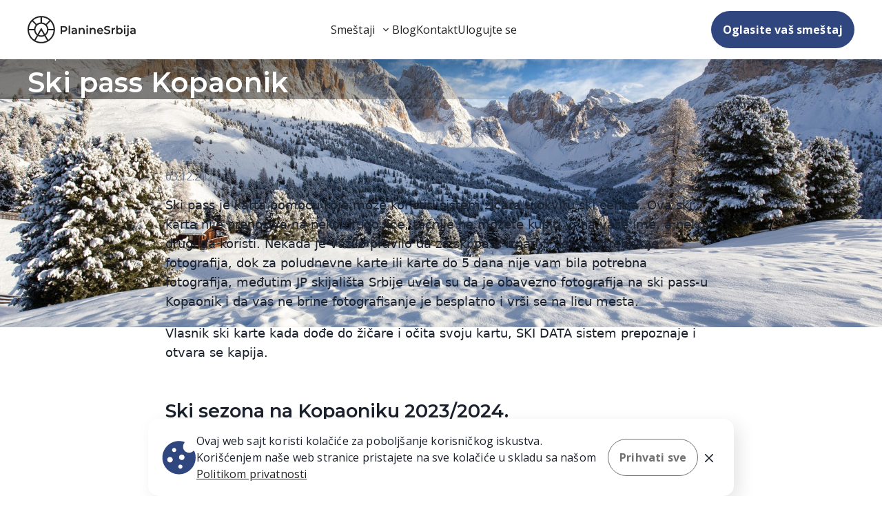

--- FILE ---
content_type: text/html; charset=utf-8
request_url: https://planinesrbija.rs/blog/ski-pass-kopaonik
body_size: 44930
content:
<!DOCTYPE html><html lang="sr-RS"><head><meta charSet="utf-8"/><meta name="viewport" content="width=device-width"/><meta name="robots" content="index,follow"/><meta name="description" content="Planinski turizam za odmor u Srbiji. Odmarajte na srpskim planinama. Uživajte u prirodi. Izaberite apartmane, brvnare, vikendice, hotele po svom ukusu."/><meta property="og:title" content="Odmor u Srbiji - Planine Srbija"/><meta property="og:description" content="Planinski turizam za odmor u Srbiji. Odmarajte na srpskim planinama. Uživajte u prirodi. Izaberite apartmane, brvnare, vikendice, hotele po svom ukusu."/><meta property="og:url" content="https://planinesrbija.rs"/><meta property="og:type" content="website"/><meta property="og:locale" content="sr_SR"/><meta property="og:site_name" content="planinesrbija"/><link rel="canonical" href="https://planinesrbija.rs/blog/ski-pass-kopaonik"/><title>Ski pass Kopaonik cena 2023/2024 - Ski sezona - Planine Srbija</title><meta property="og:title" content="Ski pass Kopaonik cena 2023/2024 - Ski sezona - Planine Srbija"/><meta property="og:image" content="https://blog.planinesrbija.rs/wp-content/uploads/2022/11/beautiful-snowy-landscape-with-mountains-scaled.jpg"/><meta property="og:description" content="Otvaranje ski sezone na Kopaoniku počine od 08-12.12.2023 god. Cena ski pass karte zavisi koji paket propusnica uzimate. Gde kupiti ski pass?"/><meta name="description" content="Otvaranje ski sezone na Kopaoniku počine od 08-12.12.2023 god. Cena ski pass karte zavisi koji paket propusnica uzimate. Gde kupiti ski pass?"/><link rel="stylesheet" href="/article-override.css"/><script type="application/ld+json">{&quot;@context&quot;:&quot;https://schema.org&quot;,&quot;@type&quot;:&quot;BlogPosting&quot;,&quot;mainEntityOfPage&quot;:{&quot;@type&quot;:&quot;WebPage&quot;,&quot;@id&quot;:&quot;https://planinesrbija.rs/blog/ski-pass-kopaonik&quot;},&quot;headline&quot;:&quot;Ski pass Kopaonik&quot;,&quot;image&quot;:&quot;https://blog.planinesrbija.rs/wp-content/uploads/2022/11/beautiful-snowy-landscape-with-mountains-scaled.jpg&quot;,&quot;datePublished&quot;:&quot;2023-12-03T07:53:48&quot;,&quot;dateModified&quot;:&quot;2023-12-03T07:53:48&quot;,&quot;author&quot;:{&quot;@type&quot;:&quot;Person&quot;,&quot;name&quot;:&quot;Mladen Terzic&quot;},&quot;description&quot;:&quot;Otvaranje ski sezone na Kopaoniku počine od 08-12.12.2023 god. Cena ski pass karte zavisi koji paket propusnica uzimate. Gde kupiti ski pass?&quot;}</script><meta name="next-head-count" content="18"/><link rel="preconnect" href="https://fonts.googleapis.com"/><link rel="preconnect" href="https://fonts.gstatic.com"/><link rel="apple-touch-icon" href="/favicon.svg" type="image/svg+xml"/><link rel="icon" href="/favicon.svg" type="image/svg+xml"/><link rel="preload" href="/_next/static/media/055106fdf8549d7a.p.woff2" as="font" type="font/woff2" crossorigin="anonymous"/><link rel="preload" href="/_next/static/media/f75d6d02e2924b13.p.woff2" as="font" type="font/woff2" crossorigin="anonymous"/><link rel="preload" href="/_next/static/media/faac4ac11aa3d97b.p.woff2" as="font" type="font/woff2" crossorigin="anonymous"/><link rel="preload" href="/_next/static/media/3d9ea938b6afa941.p.woff2" as="font" type="font/woff2" crossorigin="anonymous"/><link rel="preload" href="/_next/static/css/49185f9f192b3601.css" as="style"/><link rel="stylesheet" href="/_next/static/css/49185f9f192b3601.css" data-n-g=""/><noscript data-n-css=""></noscript><script defer="" nomodule="" src="/_next/static/chunks/polyfills-c67a75d1b6f99dc8.js"></script><script src="/_next/static/chunks/webpack-ceda34440eb7d741.js" defer=""></script><script src="/_next/static/chunks/framework-1f1fb5c07f2be279.js" defer=""></script><script src="/_next/static/chunks/main-3c75385a7042a4c0.js" defer=""></script><script src="/_next/static/chunks/pages/_app-f69edacf724e47c5.js" defer=""></script><script src="/_next/static/chunks/0c428ae2-4bd7f6e9c9cb29c0.js" defer=""></script><script src="/_next/static/chunks/7130-32b438ac355a1821.js" defer=""></script><script src="/_next/static/chunks/5675-28c12ef675f32f06.js" defer=""></script><script src="/_next/static/chunks/5871-6927c876932a49c2.js" defer=""></script><script src="/_next/static/chunks/8769-fb7b7354112ceef4.js" defer=""></script><script src="/_next/static/chunks/6637-861bafbdd9425f89.js" defer=""></script><script src="/_next/static/chunks/3242-2172772d895e1a99.js" defer=""></script><script src="/_next/static/chunks/9357-03ad2dd022bfe290.js" defer=""></script><script src="/_next/static/chunks/2513-47b5f91b93c64edf.js" defer=""></script><script src="/_next/static/chunks/pages/blog/%5Bhandle%5D-d191d143820bd846.js" defer=""></script><script src="/_next/static/uDmwlZ7e2YzH1Mxlva41f/_buildManifest.js" defer=""></script><script src="/_next/static/uDmwlZ7e2YzH1Mxlva41f/_ssgManifest.js" defer=""></script><style id="__jsx-1891820592">:root{--open-sans:'__Open_Sans_513542', '__Open_Sans_Fallback_513542';--montserrat:'__Montserrat_ad7a2c', '__Montserrat_Fallback_ad7a2c'}</style></head><body><div id="__next"><style data-emotion="css-global t1p8t6">:host,:root,[data-theme]{--chakra-ring-inset:var(--chakra-empty,/*!*/ /*!*/);--chakra-ring-offset-width:0px;--chakra-ring-offset-color:#fff;--chakra-ring-color:rgba(66, 153, 225, 0.6);--chakra-ring-offset-shadow:0 0 #0000;--chakra-ring-shadow:0 0 #0000;--chakra-space-x-reverse:0;--chakra-space-y-reverse:0;--chakra-colors-transparent:transparent;--chakra-colors-current:currentColor;--chakra-colors-black:#222222;--chakra-colors-white:#FFFFFF;--chakra-colors-whiteAlpha-50:rgba(255, 255, 255, 0.04);--chakra-colors-whiteAlpha-100:rgba(255, 255, 255, 0.06);--chakra-colors-whiteAlpha-200:rgba(255, 255, 255, 0.08);--chakra-colors-whiteAlpha-300:rgba(255, 255, 255, 0.16);--chakra-colors-whiteAlpha-400:rgba(255, 255, 255, 0.24);--chakra-colors-whiteAlpha-500:rgba(255, 255, 255, 0.36);--chakra-colors-whiteAlpha-600:rgba(255, 255, 255, 0.48);--chakra-colors-whiteAlpha-700:rgba(255, 255, 255, 0.64);--chakra-colors-whiteAlpha-800:rgba(255, 255, 255, 0.80);--chakra-colors-whiteAlpha-900:rgba(255, 255, 255, 0.92);--chakra-colors-blackAlpha-50:rgba(0, 0, 0, 0.04);--chakra-colors-blackAlpha-100:rgba(0, 0, 0, 0.06);--chakra-colors-blackAlpha-200:rgba(0, 0, 0, 0.08);--chakra-colors-blackAlpha-300:rgba(0, 0, 0, 0.16);--chakra-colors-blackAlpha-400:rgba(0, 0, 0, 0.24);--chakra-colors-blackAlpha-500:rgba(0, 0, 0, 0.36);--chakra-colors-blackAlpha-600:rgba(0, 0, 0, 0.48);--chakra-colors-blackAlpha-700:rgba(0, 0, 0, 0.64);--chakra-colors-blackAlpha-800:rgba(0, 0, 0, 0.80);--chakra-colors-blackAlpha-900:rgba(0, 0, 0, 0.92);--chakra-colors-gray-50:#F7FAFC;--chakra-colors-gray-100:#EDF2F7;--chakra-colors-gray-200:#E2E8F0;--chakra-colors-gray-300:#CBD5E0;--chakra-colors-gray-400:#A0AEC0;--chakra-colors-gray-500:#718096;--chakra-colors-gray-600:#4A5568;--chakra-colors-gray-700:#2D3748;--chakra-colors-gray-800:#1A202C;--chakra-colors-gray-900:#171923;--chakra-colors-red-50:#FFF5F5;--chakra-colors-red-100:#FED7D7;--chakra-colors-red-200:#FEB2B2;--chakra-colors-red-300:#FC8181;--chakra-colors-red-400:#F56565;--chakra-colors-red-500:#CF4D30;--chakra-colors-red-600:#C53030;--chakra-colors-red-700:#9B2C2C;--chakra-colors-red-800:#822727;--chakra-colors-red-900:#63171B;--chakra-colors-orange-50:#FFFAF0;--chakra-colors-orange-100:#FEEBC8;--chakra-colors-orange-200:#FBD38D;--chakra-colors-orange-300:#F6AD55;--chakra-colors-orange-400:#ED8936;--chakra-colors-orange-500:#DD6B20;--chakra-colors-orange-600:#C05621;--chakra-colors-orange-700:#9C4221;--chakra-colors-orange-800:#7B341E;--chakra-colors-orange-900:#652B19;--chakra-colors-yellow-50:#FFFFF0;--chakra-colors-yellow-100:#FEFCBF;--chakra-colors-yellow-200:#FAF089;--chakra-colors-yellow-300:#F6E05E;--chakra-colors-yellow-400:#ECC94B;--chakra-colors-yellow-500:#D69E2E;--chakra-colors-yellow-600:#B7791F;--chakra-colors-yellow-700:#975A16;--chakra-colors-yellow-800:#744210;--chakra-colors-yellow-900:#5F370E;--chakra-colors-green-50:#F0FFF4;--chakra-colors-green-100:#C6F6D5;--chakra-colors-green-200:#9AE6B4;--chakra-colors-green-300:#68D391;--chakra-colors-green-400:#257425;--chakra-colors-green-500:#2D8C33;--chakra-colors-green-600:#2F855A;--chakra-colors-green-700:#276749;--chakra-colors-green-800:#22543D;--chakra-colors-green-900:#1C4532;--chakra-colors-teal-50:#E6FFFA;--chakra-colors-teal-100:#B2F5EA;--chakra-colors-teal-200:#81E6D9;--chakra-colors-teal-300:#4FD1C5;--chakra-colors-teal-400:#38B2AC;--chakra-colors-teal-500:#319795;--chakra-colors-teal-600:#2C7A7B;--chakra-colors-teal-700:#285E61;--chakra-colors-teal-800:#234E52;--chakra-colors-teal-900:#1D4044;--chakra-colors-blue-50:#ebf8ff;--chakra-colors-blue-100:#bee3f8;--chakra-colors-blue-200:#F2F3F8;--chakra-colors-blue-300:#D1DAF0;--chakra-colors-blue-400:#6C84C0;--chakra-colors-blue-500:#2F467F;--chakra-colors-blue-600:#162650;--chakra-colors-blue-700:#2c5282;--chakra-colors-blue-800:#2a4365;--chakra-colors-blue-900:#1A365D;--chakra-colors-cyan-50:#EDFDFD;--chakra-colors-cyan-100:#C4F1F9;--chakra-colors-cyan-200:#9DECF9;--chakra-colors-cyan-300:#76E4F7;--chakra-colors-cyan-400:#0BC5EA;--chakra-colors-cyan-500:#00B5D8;--chakra-colors-cyan-600:#00A3C4;--chakra-colors-cyan-700:#0987A0;--chakra-colors-cyan-800:#086F83;--chakra-colors-cyan-900:#065666;--chakra-colors-purple-50:#FAF5FF;--chakra-colors-purple-100:#E9D8FD;--chakra-colors-purple-200:#D6BCFA;--chakra-colors-purple-300:#B794F4;--chakra-colors-purple-400:#9F7AEA;--chakra-colors-purple-500:#805AD5;--chakra-colors-purple-600:#6B46C1;--chakra-colors-purple-700:#553C9A;--chakra-colors-purple-800:#44337A;--chakra-colors-purple-900:#322659;--chakra-colors-pink-50:#FFF5F7;--chakra-colors-pink-100:#FED7E2;--chakra-colors-pink-200:#FBB6CE;--chakra-colors-pink-300:#F687B3;--chakra-colors-pink-400:#ED64A6;--chakra-colors-pink-500:#D53F8C;--chakra-colors-pink-600:#B83280;--chakra-colors-pink-700:#97266D;--chakra-colors-pink-800:#702459;--chakra-colors-pink-900:#521B41;--chakra-colors-linkedin-50:#E8F4F9;--chakra-colors-linkedin-100:#CFEDFB;--chakra-colors-linkedin-200:#9BDAF3;--chakra-colors-linkedin-300:#68C7EC;--chakra-colors-linkedin-400:#34B3E4;--chakra-colors-linkedin-500:#00A0DC;--chakra-colors-linkedin-600:#008CC9;--chakra-colors-linkedin-700:#0077B5;--chakra-colors-linkedin-800:#005E93;--chakra-colors-linkedin-900:#004471;--chakra-colors-facebook-50:#E8F4F9;--chakra-colors-facebook-100:#D9DEE9;--chakra-colors-facebook-200:#B7C2DA;--chakra-colors-facebook-300:#6482C0;--chakra-colors-facebook-400:#4267B2;--chakra-colors-facebook-500:#385898;--chakra-colors-facebook-600:#314E89;--chakra-colors-facebook-700:#29487D;--chakra-colors-facebook-800:#223B67;--chakra-colors-facebook-900:#1E355B;--chakra-colors-messenger-50:#D0E6FF;--chakra-colors-messenger-100:#B9DAFF;--chakra-colors-messenger-200:#A2CDFF;--chakra-colors-messenger-300:#7AB8FF;--chakra-colors-messenger-400:#2E90FF;--chakra-colors-messenger-500:#0078FF;--chakra-colors-messenger-600:#0063D1;--chakra-colors-messenger-700:#0052AC;--chakra-colors-messenger-800:#003C7E;--chakra-colors-messenger-900:#002C5C;--chakra-colors-whatsapp-50:#dffeec;--chakra-colors-whatsapp-100:#b9f5d0;--chakra-colors-whatsapp-200:#90edb3;--chakra-colors-whatsapp-300:#65e495;--chakra-colors-whatsapp-400:#3cdd78;--chakra-colors-whatsapp-500:#22c35e;--chakra-colors-whatsapp-600:#179848;--chakra-colors-whatsapp-700:#0c6c33;--chakra-colors-whatsapp-800:#01421c;--chakra-colors-whatsapp-900:#001803;--chakra-colors-twitter-50:#E5F4FD;--chakra-colors-twitter-100:#C8E9FB;--chakra-colors-twitter-200:#A8DCFA;--chakra-colors-twitter-300:#83CDF7;--chakra-colors-twitter-400:#57BBF5;--chakra-colors-twitter-500:#1DA1F2;--chakra-colors-twitter-600:#1A94DA;--chakra-colors-twitter-700:#1681BF;--chakra-colors-twitter-800:#136B9E;--chakra-colors-twitter-900:#0D4D71;--chakra-colors-telegram-50:#E3F2F9;--chakra-colors-telegram-100:#C5E4F3;--chakra-colors-telegram-200:#A2D4EC;--chakra-colors-telegram-300:#7AC1E4;--chakra-colors-telegram-400:#47A9DA;--chakra-colors-telegram-500:#0088CC;--chakra-colors-telegram-600:#007AB8;--chakra-colors-telegram-700:#006BA1;--chakra-colors-telegram-800:#005885;--chakra-colors-telegram-900:#003F5E;--chakra-colors-brown-300:#F2E5D9;--chakra-colors-brown-400:#CC9360;--chakra-colors-brown-500:#805936;--chakra-colors-grey-100:#E3E3E3;--chakra-colors-grey-200:#F7F7F7;--chakra-colors-grey-300:#DDDDDD;--chakra-colors-grey-400:#717171;--chakra-colors-grey-500:#444444;--chakra-colors-beige:#FCFCFC;--chakra-borders-none:0;--chakra-borders-1px:1px solid;--chakra-borders-2px:2px solid;--chakra-borders-4px:4px solid;--chakra-borders-8px:8px solid;--chakra-fonts-heading:var(--montserrat);--chakra-fonts-body:var(--open-sans);--chakra-fonts-mono:SFMono-Regular,Menlo,Monaco,Consolas,"Liberation Mono","Courier New",monospace;--chakra-fontSizes-3xs:0.45rem;--chakra-fontSizes-2xs:0.625rem;--chakra-fontSizes-xs:0.75rem;--chakra-fontSizes-sm:0.875rem;--chakra-fontSizes-md:1rem;--chakra-fontSizes-lg:1.125rem;--chakra-fontSizes-xl:1.25rem;--chakra-fontSizes-2xl:1.5rem;--chakra-fontSizes-3xl:1.875rem;--chakra-fontSizes-4xl:2.25rem;--chakra-fontSizes-5xl:3rem;--chakra-fontSizes-6xl:3.75rem;--chakra-fontSizes-7xl:4.5rem;--chakra-fontSizes-8xl:6rem;--chakra-fontSizes-9xl:8rem;--chakra-fontWeights-hairline:100;--chakra-fontWeights-thin:200;--chakra-fontWeights-light:300;--chakra-fontWeights-normal:400;--chakra-fontWeights-medium:500;--chakra-fontWeights-semibold:600;--chakra-fontWeights-bold:700;--chakra-fontWeights-extrabold:800;--chakra-fontWeights-black:900;--chakra-letterSpacings-tighter:-0.05em;--chakra-letterSpacings-tight:-0.025em;--chakra-letterSpacings-normal:0;--chakra-letterSpacings-wide:0.025em;--chakra-letterSpacings-wider:0.05em;--chakra-letterSpacings-widest:0.1em;--chakra-lineHeights-3:.75rem;--chakra-lineHeights-4:1rem;--chakra-lineHeights-5:1.25rem;--chakra-lineHeights-6:1.5rem;--chakra-lineHeights-7:1.75rem;--chakra-lineHeights-8:2rem;--chakra-lineHeights-9:2.25rem;--chakra-lineHeights-10:2.5rem;--chakra-lineHeights-normal:normal;--chakra-lineHeights-none:1;--chakra-lineHeights-shorter:1.25;--chakra-lineHeights-short:1.375;--chakra-lineHeights-base:1.5;--chakra-lineHeights-tall:1.625;--chakra-lineHeights-taller:2;--chakra-radii-none:0;--chakra-radii-sm:0.125rem;--chakra-radii-base:0.25rem;--chakra-radii-md:0.375rem;--chakra-radii-lg:0.5rem;--chakra-radii-xl:0.75rem;--chakra-radii-2xl:1rem;--chakra-radii-3xl:1.5rem;--chakra-radii-full:9999px;--chakra-space-1:0.25rem;--chakra-space-2:0.5rem;--chakra-space-3:0.75rem;--chakra-space-4:1rem;--chakra-space-5:1.25rem;--chakra-space-6:1.5rem;--chakra-space-7:1.75rem;--chakra-space-8:2rem;--chakra-space-9:2.25rem;--chakra-space-10:2.5rem;--chakra-space-12:3rem;--chakra-space-14:3.5rem;--chakra-space-16:4rem;--chakra-space-20:5rem;--chakra-space-24:6rem;--chakra-space-28:7rem;--chakra-space-32:8rem;--chakra-space-36:9rem;--chakra-space-40:10rem;--chakra-space-44:11rem;--chakra-space-48:12rem;--chakra-space-52:13rem;--chakra-space-56:14rem;--chakra-space-60:15rem;--chakra-space-64:16rem;--chakra-space-72:18rem;--chakra-space-80:20rem;--chakra-space-96:24rem;--chakra-space-px:1px;--chakra-space-0-5:0.125rem;--chakra-space-1-5:0.375rem;--chakra-space-2-5:0.625rem;--chakra-space-3-5:0.875rem;--chakra-shadows-xs:0 0 0 1px rgba(0, 0, 0, 0.05);--chakra-shadows-sm:0 1px 2px 0 rgba(0, 0, 0, 0.05);--chakra-shadows-base:0 1px 3px 0 rgba(0, 0, 0, 0.1),0 1px 2px 0 rgba(0, 0, 0, 0.06);--chakra-shadows-md:0 4px 6px -1px rgba(0, 0, 0, 0.1),0 2px 4px -1px rgba(0, 0, 0, 0.06);--chakra-shadows-lg:0 10px 15px -3px rgba(0, 0, 0, 0.1),0 4px 6px -2px rgba(0, 0, 0, 0.05);--chakra-shadows-xl:0 20px 25px -5px rgba(0, 0, 0, 0.1),0 10px 10px -5px rgba(0, 0, 0, 0.04);--chakra-shadows-2xl:0 25px 50px -12px rgba(0, 0, 0, 0.25);--chakra-shadows-outline:0 0 0 3px rgba(66, 153, 225, 0.6);--chakra-shadows-inner:inset 0 2px 4px 0 rgba(0,0,0,0.06);--chakra-shadows-none:none;--chakra-shadows-dark-lg:rgba(0, 0, 0, 0.1) 0px 0px 0px 1px,rgba(0, 0, 0, 0.2) 0px 5px 10px,rgba(0, 0, 0, 0.4) 0px 15px 40px;--chakra-sizes-1:0.25rem;--chakra-sizes-2:0.5rem;--chakra-sizes-3:0.75rem;--chakra-sizes-4:1rem;--chakra-sizes-5:1.25rem;--chakra-sizes-6:1.5rem;--chakra-sizes-7:1.75rem;--chakra-sizes-8:2rem;--chakra-sizes-9:2.25rem;--chakra-sizes-10:2.5rem;--chakra-sizes-12:3rem;--chakra-sizes-14:3.5rem;--chakra-sizes-16:4rem;--chakra-sizes-20:5rem;--chakra-sizes-24:6rem;--chakra-sizes-28:7rem;--chakra-sizes-32:8rem;--chakra-sizes-36:9rem;--chakra-sizes-40:10rem;--chakra-sizes-44:11rem;--chakra-sizes-48:12rem;--chakra-sizes-52:13rem;--chakra-sizes-56:14rem;--chakra-sizes-60:15rem;--chakra-sizes-64:16rem;--chakra-sizes-72:18rem;--chakra-sizes-80:20rem;--chakra-sizes-96:24rem;--chakra-sizes-px:1px;--chakra-sizes-0-5:0.125rem;--chakra-sizes-1-5:0.375rem;--chakra-sizes-2-5:0.625rem;--chakra-sizes-3-5:0.875rem;--chakra-sizes-max:max-content;--chakra-sizes-min:min-content;--chakra-sizes-full:100%;--chakra-sizes-3xs:14rem;--chakra-sizes-2xs:16rem;--chakra-sizes-xs:20rem;--chakra-sizes-sm:24rem;--chakra-sizes-md:28rem;--chakra-sizes-lg:32rem;--chakra-sizes-xl:36rem;--chakra-sizes-2xl:42rem;--chakra-sizes-3xl:48rem;--chakra-sizes-4xl:56rem;--chakra-sizes-5xl:64rem;--chakra-sizes-6xl:72rem;--chakra-sizes-7xl:80rem;--chakra-sizes-8xl:90rem;--chakra-sizes-prose:60ch;--chakra-sizes-container-sm:640px;--chakra-sizes-container-md:768px;--chakra-sizes-container-lg:1024px;--chakra-sizes-container-xl:1280px;--chakra-zIndices-hide:-1;--chakra-zIndices-auto:auto;--chakra-zIndices-base:0;--chakra-zIndices-docked:10;--chakra-zIndices-dropdown:1000;--chakra-zIndices-sticky:1100;--chakra-zIndices-banner:1200;--chakra-zIndices-overlay:1300;--chakra-zIndices-modal:1400;--chakra-zIndices-popover:1500;--chakra-zIndices-skipLink:1600;--chakra-zIndices-toast:1700;--chakra-zIndices-tooltip:1800;--chakra-transition-property-common:background-color,border-color,color,fill,stroke,opacity,box-shadow,transform;--chakra-transition-property-colors:background-color,border-color,color,fill,stroke;--chakra-transition-property-dimensions:width,height;--chakra-transition-property-position:left,right,top,bottom;--chakra-transition-property-background:background-color,background-image,background-position;--chakra-transition-easing-ease-in:cubic-bezier(0.4, 0, 1, 1);--chakra-transition-easing-ease-out:cubic-bezier(0, 0, 0.2, 1);--chakra-transition-easing-ease-in-out:cubic-bezier(0.4, 0, 0.2, 1);--chakra-transition-duration-ultra-fast:50ms;--chakra-transition-duration-faster:100ms;--chakra-transition-duration-fast:150ms;--chakra-transition-duration-normal:200ms;--chakra-transition-duration-slow:300ms;--chakra-transition-duration-slower:400ms;--chakra-transition-duration-ultra-slow:500ms;--chakra-blur-none:0;--chakra-blur-sm:4px;--chakra-blur-base:8px;--chakra-blur-md:12px;--chakra-blur-lg:16px;--chakra-blur-xl:24px;--chakra-blur-2xl:40px;--chakra-blur-3xl:64px;}.chakra-ui-light :host:not([data-theme]),.chakra-ui-light :root:not([data-theme]),.chakra-ui-light [data-theme]:not([data-theme]),[data-theme=light] :host:not([data-theme]),[data-theme=light] :root:not([data-theme]),[data-theme=light] [data-theme]:not([data-theme]),:host[data-theme=light],:root[data-theme=light],[data-theme][data-theme=light]{--chakra-colors-chakra-body-text:var(--chakra-colors-gray-800);--chakra-colors-chakra-body-bg:var(--chakra-colors-white);--chakra-colors-chakra-border-color:var(--chakra-colors-gray-200);--chakra-colors-chakra-subtle-bg:var(--chakra-colors-gray-100);--chakra-colors-chakra-placeholder-color:var(--chakra-colors-gray-500);}.chakra-ui-dark :host:not([data-theme]),.chakra-ui-dark :root:not([data-theme]),.chakra-ui-dark [data-theme]:not([data-theme]),[data-theme=dark] :host:not([data-theme]),[data-theme=dark] :root:not([data-theme]),[data-theme=dark] [data-theme]:not([data-theme]),:host[data-theme=dark],:root[data-theme=dark],[data-theme][data-theme=dark]{--chakra-colors-chakra-body-text:var(--chakra-colors-whiteAlpha-900);--chakra-colors-chakra-body-bg:var(--chakra-colors-gray-800);--chakra-colors-chakra-border-color:var(--chakra-colors-whiteAlpha-300);--chakra-colors-chakra-subtle-bg:var(--chakra-colors-gray-700);--chakra-colors-chakra-placeholder-color:var(--chakra-colors-whiteAlpha-400);}</style><style data-emotion="css-global 3kbdol">html{line-height:1.5;-webkit-text-size-adjust:100%;font-family:system-ui,sans-serif;-webkit-font-smoothing:antialiased;text-rendering:optimizeLegibility;-moz-osx-font-smoothing:grayscale;touch-action:manipulation;}body{position:relative;min-height:100%;font-feature-settings:'kern';}*,*::before,*::after{border-width:0;border-style:solid;box-sizing:border-box;}main{display:block;}hr{border-top-width:1px;box-sizing:content-box;height:0;overflow:visible;}pre,code,kbd,samp{font-family:SFMono-Regular,Menlo,Monaco,Consolas,monospace;font-size:1em;}a{background-color:transparent;color:inherit;-webkit-text-decoration:inherit;text-decoration:inherit;}abbr[title]{border-bottom:none;-webkit-text-decoration:underline;text-decoration:underline;-webkit-text-decoration:underline dotted;-webkit-text-decoration:underline dotted;text-decoration:underline dotted;}b,strong{font-weight:bold;}small{font-size:80%;}sub,sup{font-size:75%;line-height:0;position:relative;vertical-align:baseline;}sub{bottom:-0.25em;}sup{top:-0.5em;}img{border-style:none;}button,input,optgroup,select,textarea{font-family:inherit;font-size:100%;line-height:1.15;margin:0;}button,input{overflow:visible;}button,select{text-transform:none;}button::-moz-focus-inner,[type="button"]::-moz-focus-inner,[type="reset"]::-moz-focus-inner,[type="submit"]::-moz-focus-inner{border-style:none;padding:0;}fieldset{padding:0.35em 0.75em 0.625em;}legend{box-sizing:border-box;color:inherit;display:table;max-width:100%;padding:0;white-space:normal;}progress{vertical-align:baseline;}textarea{overflow:auto;}[type="checkbox"],[type="radio"]{box-sizing:border-box;padding:0;}[type="number"]::-webkit-inner-spin-button,[type="number"]::-webkit-outer-spin-button{-webkit-appearance:none!important;}input[type="number"]{-moz-appearance:textfield;}[type="search"]{-webkit-appearance:textfield;outline-offset:-2px;}[type="search"]::-webkit-search-decoration{-webkit-appearance:none!important;}::-webkit-file-upload-button{-webkit-appearance:button;font:inherit;}details{display:block;}summary{display:-webkit-box;display:-webkit-list-item;display:-ms-list-itembox;display:list-item;}template{display:none;}[hidden]{display:none!important;}body,blockquote,dl,dd,h1,h2,h3,h4,h5,h6,hr,figure,p,pre{margin:0;}button{background:transparent;padding:0;}fieldset{margin:0;padding:0;}ol,ul{margin:0;padding:0;}textarea{resize:vertical;}button,[role="button"]{cursor:pointer;}button::-moz-focus-inner{border:0!important;}table{border-collapse:collapse;}h1,h2,h3,h4,h5,h6{font-size:inherit;font-weight:inherit;}button,input,optgroup,select,textarea{padding:0;line-height:inherit;color:inherit;}img,svg,video,canvas,audio,iframe,embed,object{display:block;}img,video{max-width:100%;height:auto;}[data-js-focus-visible] :focus:not([data-focus-visible-added]):not([data-focus-visible-disabled]){outline:none;box-shadow:none;}select::-ms-expand{display:none;}:root{--chakra-vh:100vh;}@supports (height: -webkit-fill-available){:root{--chakra-vh:-webkit-fill-available;}}@supports (height: -moz-fill-available){:root{--chakra-vh:-moz-fill-available;}}@supports (height: 100dvh){:root{--chakra-vh:100dvh;}}</style><style data-emotion="css-global 1u8ar1b">body{font-family:var(--chakra-fonts-body);color:var(--chakra-colors-chakra-body-text);background:var(--chakra-colors-chakra-body-bg);transition-property:background-color;transition-duration:var(--chakra-transition-duration-normal);line-height:var(--chakra-lineHeights-base);}*::-webkit-input-placeholder{color:var(--chakra-colors-chakra-placeholder-color);}*::-moz-placeholder{color:var(--chakra-colors-chakra-placeholder-color);}*:-ms-input-placeholder{color:var(--chakra-colors-chakra-placeholder-color);}*::placeholder{color:var(--chakra-colors-chakra-placeholder-color);}*,*::before,::after{border-color:var(--chakra-colors-chakra-border-color);word-wrap:break-word;}.geosuggest{font-size:18px;position:relative;margin:1em auto;text-align:left;}@media screen and (min-width: 30em){.geosuggest{font-size:1rem;}}.geosuggest__input{width:100%;border-radius:8px;border:1px solid #dddddd;padding:0.5em 1em;-webkit-transition:border 0.2s,box-shadow 0.2s;-webkit-transition:border 0.2s,box-shadow 0.2s;transition:border 0.2s,box-shadow 0.2s;}.geosuggest__input:focus{border-color:#267dc0;box-shadow:0 0 0 transparent;}.geosuggest__suggests{position:absolute;top:100%;left:0px;right:0px;max-height:25em;padding:0px;margin-top:-1px;background:#fff;border:2px solid #267dc0;border-top-width:0;overflow-x:hidden;overflow-y:auto;list-style:none;z-index:5;-webkit-transition:max-height 0.2s,border 0.2s;-webkit-transition:max-height 0.2s,border 0.2s;transition:max-height 0.2s,border 0.2s;}.geosuggest__suggests--hidden{max-height:0px;overflow:hidden;border-width:0;}.geosuggest__item{font-size:18px;padding:0.5em 0.65em;cursor:pointer;}@media screen and (min-width: 30em){.geosuggest__item{font-size:1rem;}}.geosuggest__item:hover,.geosuggest__item:focus{background:#f5f5f5;}.geosuggest__item--active{background:#267dc0;color:#fff;}.geosuggest__item--active:hover,.geosuggest__item--active:focus{background:#ccc;}.geosuggest__item__matched-text{font-weight:var(--chakra-fontWeights-bold);}.post-content p{line-height:170%;margin-bottom:30px;}.post-content table{width:100%;margin-bottom:20px;}.post-content table tr{display:-webkit-box;display:-webkit-flex;display:-ms-flexbox;display:flex;-webkit-box-pack:justify;-webkit-justify-content:space-between;justify-content:space-between;}.post-content ul{padding-left:var(--chakra-space-20);margin:10px 0 20px 0;}.post-content a{-webkit-text-decoration:underline;text-decoration:underline;}.post-content iframe{width:100%;}h1,h2,h3,h4,h5,h6{font-family:var(--montserrat);}.chakra-select__icon-wrapper{margin-right:10px;}.post-content h2{font-size:24px;font-weight:600;line-height:120%;letter-spacing:0.01em;margin-bottom:20px;}.post-content h3{font-size:24px;font-weight:600;line-height:120%;letter-spacing:0.01em;margin-bottom:20px;}.collection-description h2,.collection-description h3{margin-bottom:0px;}.collection-description a{-webkit-text-decoration:underline;text-decoration:underline;}#range-date-picker{visibility:hidden;height:0px;}</style><div class="css-0"><style data-emotion="css f2xcp6">.css-f2xcp6{padding-bottom:70px;}</style><nav class="css-f2xcp6"><style data-emotion="css 13azhza">.css-13azhza{background:var(--chakra-colors-white);width:100%;overflow-y:inherit;z-index:20;position:fixed;-webkit-transition:background-color .3s,top .3s;transition:background-color .3s,top .3s;top:0px;height:-webkit-fit-content;height:-moz-fit-content;height:fit-content;box-shadow:4px 4px 15px 7px rgba(0, 0, 0, 0.08);}</style><div class="css-13azhza"><style data-emotion="css qekqg0">.css-qekqg0{padding-top:16px;padding-bottom:16px;border-color:var(--chakra-colors-grey-300);}</style><div class="css-qekqg0"><style data-emotion="css j7coz8">.css-j7coz8{max-width:900px;margin:auto;width:100%;-webkit-padding-start:16px;padding-inline-start:16px;-webkit-padding-end:16px;padding-inline-end:16px;margin-bottom:auto;}@media screen and (min-width: 62em){.css-j7coz8{-webkit-padding-start:0px;padding-inline-start:0px;-webkit-padding-end:0px;padding-inline-end:0px;}}@media screen and (min-width: 80em){.css-j7coz8{max-width:1200px;}}</style><div class="css-j7coz8"><style data-emotion="css 1lekzkb">.css-1lekzkb{display:-webkit-box;display:-webkit-flex;display:-ms-flexbox;display:flex;-webkit-align-items:center;-webkit-box-align:center;-ms-flex-align:center;align-items:center;-webkit-box-pack:justify;-webkit-justify-content:space-between;justify-content:space-between;}</style><div class="css-1lekzkb"><a href="/"><style data-emotion="css 14d9sw1">.css-14d9sw1{transition-property:var(--chakra-transition-property-common);transition-duration:var(--chakra-transition-duration-fast);transition-timing-function:var(--chakra-transition-easing-ease-out);cursor:pointer;-webkit-text-decoration:none;text-decoration:none;outline:2px solid transparent;outline-offset:2px;color:var(--chakra-colors-black);font-size:16px;line-height:120%;font-weight:400;}.css-14d9sw1:hover,.css-14d9sw1[data-hover]{-webkit-text-decoration:none;text-decoration:none;color:var(--chakra-colors-blue-500);}.css-14d9sw1:focus-visible,.css-14d9sw1[data-focus-visible]{box-shadow:var(--chakra-shadows-outline);}.css-14d9sw1:focus,.css-14d9sw1[data-focus]{box-shadow:var(--chakra-shadows-none);}</style><div class="chakra-link css-14d9sw1" aria-label="Početna"><style data-emotion="css 1lgojgj">.css-1lgojgj{width:157px;height:40px;display:inline-block;line-height:1em;-webkit-flex-shrink:0;-ms-flex-negative:0;flex-shrink:0;color:currentColor;vertical-align:middle;}</style><svg viewBox="0 0 395 100" focusable="false" class="chakra-icon css-1lgojgj"><g fill="#222"><path d="m50 0c-27.5696 0-50 22.4304-50 50s22.4304 50 50 50 50-22.4304 50-50-22.4304-50-50-50zm26.1424 47.4684c-.5222-5.4178-2.693-10.3608-6.0095-14.3133l13.2817-13.1678c6.6329 7.3766 10.8639 16.9494 11.4493 27.4811zm-12.674 18.8955-13.4684-23.3259-13.4684 23.3259c-4.7215-3.8924-7.7341-9.7816-7.7341-16.3639 0-11.6899 9.5126-21.2025 21.2025-21.2025s21.2025 9.5126 21.2025 21.2025c0 6.5823-3.0126 12.4715-7.7341 16.3639zm-4.2659 2.7374c-2.7848 1.3481-5.905 2.1012-9.1993 2.1012s-6.4146-.7563-9.1994-2.1012l9.1994-15.9367zm-35.3417-21.6329h-18.72473c.58861-10.5317 4.81962-20.1076 11.44933-27.4811l13.2817 13.1678c-3.3133 3.9525-5.4874 8.8955-6.0063 14.3133zm42.6613-17.8671c-3.8987-3.1646-8.7183-5.2374-13.9905-5.7437v-18.72152c10.4399.58228 19.9399 4.74683 27.2912 11.28162zm-19.0537-5.7437c-5.2722.5063-10.0918 2.5791-13.9906 5.7437l-13.3006-13.1836c7.3513-6.53479 16.8481-10.69934 27.2912-11.28162zm-42.33233 28.674h18.72153c.712 7.4178 4.5221 13.9368 10.1171 18.2595l-9.3829 16.2532c-11.1329-7.6614-18.65509-20.2025-19.45573-34.5127zm23.78483 37.1424 9.3449-16.1867c3.5348 1.7722 7.519 2.7785 11.7342 2.7785s8.1994-1.0031 11.7342-2.7785l9.3449 16.1867c-6.2911 3.3545-13.4652 5.2627-21.0791 5.2627s-14.788-1.9051-21.0791-5.2627zm46.4873-2.6297-9.3829-16.2532c5.5949-4.3227 9.4051-10.8417 10.1171-18.2595h18.7215c-.7974 14.3102-8.3228 26.8513-19.4557 34.5127z"></path><path d="m139.058 38.355c-1.852-.8228-4.026-1.2342-6.519-1.2342h-11.849v28.7974h5.349v-8.3101h6.5c2.496 0 4.667-.4114 6.519-1.2342 1.851-.8227 3.269-2.0095 4.259-3.5569.987-1.5507 1.481-3.3671 1.481-5.4525 0-2.1108-.494-3.9368-1.481-5.4716s-2.408-2.7152-4.259-3.5379zm-1.459 13.2468c-1.206.9873-2.975 1.481-5.307 1.481h-6.253v-11.4367h6.253c2.332 0 4.101.4937 5.307 1.481 1.205.9874 1.81 2.3987 1.81 4.2374 0 1.8386-.605 3.2499-1.81 4.2373z"></path><path d="m155.206 35.3923h-5.143v30.5253h5.143z"></path><path d="m177.768 46.0288c-1.715-1.5507-4.189-2.326-7.424-2.326-1.81 0-3.525.2342-5.142.6994-1.617.4683-3.003 1.1392-4.155 2.0158l2.016 3.7437c.823-.6867 1.832-1.2215 3.025-1.6045 1.193-.3829 2.405-.5759 3.639-.5759 1.81 0 3.174.4114 4.095 1.2342.918.8228 1.377 2.0031 1.377 3.5379v.3292h-5.677c-3.155 0-5.466.5981-6.934 1.7911s-2.199 2.7753-2.199 4.75c0 1.2627.335 2.3924 1.006 3.3956.671 1.0031 1.627 1.7816 2.861 2.3449s2.674.8449 4.319.8449c1.646 0 3.051-.2531 4.219-.7626 1.164-.5063 2.063-1.2405 2.696-2.2025v2.674h4.854v-12.8766c-.003-3.1266-.86-5.4652-2.576-7.0126zm-2.569 13.019c-.412 1.0981-1.117 1.9398-2.117 2.5316-1.003.5918-2.146.8829-3.434.8829-1.316 0-2.345-.2753-3.085-.8228-.741-.5474-1.111-1.2879-1.111-2.2215 0-1.9462 1.481-2.9209 4.443-2.9209h5.307v2.5507z"></path><path d="m199.39 43.7028c-1.618 0-3.073.2595-4.361.7817-1.288.5221-2.358 1.2879-3.209 2.3038v-2.8386h-4.896v21.9683h5.143v-11.1076c0-2.1392.547-3.7785 1.645-4.9177s2.592-1.7089 4.484-1.7089c1.675 0 2.963.4874 3.868 1.4589.905.9747 1.357 2.4209 1.357 4.3386v11.9304h5.143v-12.5886c0-3.1804-.836-5.5823-2.51-7.1994-1.674-1.6108-3.896-2.4209-6.664-2.4209z"></path><path d="m220.247 43.9485h-5.143v21.9684h5.143z"></path><path d="m220.041 35.0035c-.63-.5633-1.412-.845-2.345-.845-.934 0-1.715.2943-2.345.8829s-.946 1.3228-.946 2.2026c0 .8765.316 1.6107.946 2.2025.63.5886 1.411.8829 2.345.8829.959 0 1.75-.3101 2.367-.9272s.924-1.3766.924-2.2817c0-.8481-.316-1.5569-.946-2.117z"></path><path d="m239.455 43.7028c-1.617 0-3.072.2595-4.36.7817-1.288.5221-2.358 1.2879-3.209 2.3038v-2.8386h-4.896v21.9683h5.143v-11.1076c0-2.1392.547-3.7785 1.645-4.9177 1.095-1.1392 2.592-1.7089 4.484-1.7089 1.674 0 2.962.4874 3.867 1.4589.906.9747 1.358 2.4209 1.358 4.3386v11.9304h5.142v-12.5886c0-3.1804-.835-5.5823-2.509-7.1994-1.671-1.6108-3.892-2.4209-6.665-2.4209z"></path><path d="m270.662 45.1237c-1.687-.9462-3.602-1.4209-5.738-1.4209-2.167 0-4.114.481-5.842 1.4399-1.727.9589-3.079 2.2975-4.053 4.0095-.975 1.7152-1.459 3.6392-1.459 5.7816 0 2.1678.5 4.1076 1.5 5.8228s2.421 3.0506 4.259 4.0095c1.839.962 3.962 1.4399 6.377 1.4399 1.892 0 3.592-.3006 5.101-.9051 1.51-.6044 2.756-1.4937 3.744-2.674l-2.757-3.1677c-1.563 1.5917-3.55 2.386-5.965 2.386-1.892 0-3.474-.4747-4.75-1.4209-1.275-.9462-2.063-2.2278-2.364-3.8449h17.238c.054-.6582.082-1.1646.082-1.5222 0-2.25-.475-4.231-1.421-5.943-.949-1.7152-2.266-3.0443-3.952-3.9905zm-11.994 8.0411c.247-1.617.94-2.9145 2.079-3.8892s2.532-1.462 4.177-1.462c1.674 0 3.073.4936 4.196 1.481 1.124.9873 1.795 2.2753 2.016 3.8671h-12.468z"></path><path d="m297.051 50.8831c-1.371-.5348-3.127-1.0475-5.266-1.5411-1.563-.3829-2.798-.7279-3.703-1.0285s-1.652-.712-2.24-1.2342c-.592-.5221-.886-1.193-.886-2.0158 0-1.1804.512-2.1266 1.544-2.8386 1.029-.712 2.598-1.0696 4.712-1.0696 1.288 0 2.62.193 3.991.5759 1.37.3829 2.686.9462 3.949 1.6867l1.687-4.155c-1.234-.8228-2.703-1.4526-4.402-1.8924-1.703-.4399-3.427-.6583-5.184-.6583-2.522 0-4.655.3829-6.395 1.1519-1.741.769-3.045 1.8038-3.909 3.1045-.863 1.3038-1.294 2.75-1.294 4.3417 0 1.8924.488 3.3956 1.462 4.5032.975 1.1108 2.139 1.9272 3.497 2.4462 1.358.5221 3.133 1.0411 5.326 1.5633 1.563.3829 2.797.7278 3.703 1.0285.905.3038 1.651.7215 2.24 1.2563s.883 1.212.883 2.0348c0 1.1234-.529 2.0317-1.582 2.7152-1.057.6867-2.652 1.0285-4.795 1.0285-1.727 0-3.449-.2943-5.161-.8829-1.715-.5886-3.161-1.3513-4.339-2.2817l-1.851 4.1551c1.206 1.0411 2.845 1.8797 4.918 2.5095 2.069.6297 4.218.9462 6.437.9462 2.522 0 4.661-.3829 6.417-1.1519 1.753-.769 3.064-1.7975 3.931-3.0855.864-1.2879 1.294-2.7278 1.294-4.3196 0-1.8639-.487-3.3449-1.459-4.443-.981-1.0981-2.155-1.9146-3.525-2.4494z"></path><path d="m311.737 47.1585v-3.2088h-4.896v21.9683h5.143v-10.6551c0-2.193.563-3.8734 1.686-5.0411 1.124-1.1646 2.687-1.7468 4.69-1.7468.358 0 .753.0411 1.193.1234v-4.8956c-3.731 0-6.335 1.1519-7.816 3.4557z"></path><path d="m341.832 45.1011c-1.687-.9335-3.601-1.3987-5.741-1.3987-1.427 0-2.734.2468-3.93.7405-1.193.4937-2.228 1.2215-3.105 2.1804v-11.231h-5.142v30.5253h4.896v-2.8386c.851 1.0411 1.898 1.8259 3.148 2.3449 1.247.5222 2.627.7817 4.133.7817 2.14 0 4.054-.4652 5.741-1.3988 1.686-.9335 3.009-2.2563 3.968-3.9683.959-1.7152 1.44-3.6804 1.44-5.9051s-.481-4.1835-1.44-5.8829-2.282-3.0158-3.968-3.9494zm-1.646 14.8102c-1.221 1.2626-2.778 1.8924-4.667 1.8924-1.235 0-2.345-.2817-3.333-.845-.987-.5633-1.769-1.3639-2.345-2.405-.576-1.0412-.864-2.25-.864-3.6203 0-1.3702.288-2.5791.864-3.6202.576-1.0412 1.358-1.845 2.345-2.4051.988-.5633 2.098-.8449 3.333-.8449 1.892 0 3.449.6297 4.667 1.8924 1.222 1.2626 1.832 2.9208 1.832 4.9778s-.613 3.7184-1.832 4.9779z"></path><path d="m357.279 43.9485h-5.143v21.9684h5.143z"></path><path d="m354.727 40.3294c.959 0 1.75-.3101 2.367-.9272s.924-1.3766.924-2.2817c0-.8512-.316-1.5569-.946-2.117-.63-.5633-1.411-.845-2.345-.845-.933 0-1.715.2943-2.345.8829-.633.5886-.946 1.3228-.946 2.2026 0 .8765.316 1.6107.946 2.2025.63.5886 1.412.8829 2.345.8829z"></path><path d="m364.273 66.4533c0 1.1519-.254 2.0221-.763 2.6107-.506.5887-1.241.883-2.203.883-1.234 0-2.234-.288-3.003-.864l-1.481 3.826c1.124.8513 2.769 1.2753 4.937 1.2753 2.414 0 4.291-.6994 5.636-2.0981s2.016-3.3196 2.016-5.7595v-22.3797h-5.143v22.5063z"></path><path d="m369.168 35.0035c-.633-.5633-1.411-.845-2.345-.845-.933 0-1.715.2943-2.345.8829-.629.5886-.946 1.3228-.946 2.2026 0 .8765.317 1.6107.946 2.2025.63.5886 1.412.8829 2.345.8829.959 0 1.75-.3101 2.364-.9272.617-.6171.927-1.3766.927-2.2817 0-.8481-.316-1.5569-.946-2.117z"></path><path d="m391.978 46.0288c-1.715-1.5507-4.19-2.326-7.424-2.326-1.81 0-3.526.2342-5.143.6994-1.617.4683-3.003 1.1392-4.155 2.0158l2.016 3.7437c.823-.6867 1.832-1.2215 3.022-1.6045 1.193-.3829 2.409-.5759 3.643-.5759 1.81 0 3.174.4114 4.091 1.2342.918.8228 1.377 2.0031 1.377 3.5379v.3292h-5.677c-3.155 0-5.465.5981-6.934 1.7911-1.468 1.193-2.202 2.7753-2.202 4.75 0 1.2627.335 2.3924 1.009 3.3956.671 1.0031 1.624 1.7816 2.861 2.3449 1.234.5633 2.674.8449 4.32.8449 1.645 0 3.05-.2531 4.218-.7626 1.165-.5063 2.063-1.2405 2.693-2.2025v2.674h4.855v-12.8766c.003-3.1266-.855-5.4652-2.57-7.0126zm-2.57 13.019c-.411 1.0981-1.117 1.9398-2.117 2.5316-1.003.5918-2.145.8829-3.437.8829-1.316 0-2.344-.2753-3.085-.8228-.74-.5474-1.111-1.2879-1.111-2.2215 0-1.9462 1.481-2.9209 4.443-2.9209h5.307z"></path></g></svg></div></a><style data-emotion="css 1i0yoi8">.css-1i0yoi8{display:-webkit-inline-box;display:-webkit-inline-flex;display:-ms-inline-flexbox;display:inline-flex;-webkit-appearance:none;-moz-appearance:none;-ms-appearance:none;appearance:none;-webkit-align-items:center;-webkit-box-align:center;-ms-flex-align:center;align-items:center;-webkit-box-pack:center;-ms-flex-pack:center;-webkit-justify-content:center;justify-content:center;-webkit-user-select:none;-moz-user-select:none;-ms-user-select:none;user-select:none;position:relative;white-space:nowrap;vertical-align:middle;outline:2px solid transparent;outline-offset:2px;line-height:100%;border-radius:100px;font-weight:700;transition-property:var(--chakra-transition-property-common);transition-duration:var(--chakra-transition-duration-normal);font-family:var(--open-sans);background-color:var(--chakra-colors-transparent);font-size:var(--chakra-fontSizes-md);letter-spacing:0.01em;padding:0px;color:inherit;border:1px solid;border-color:var(--chakra-colors-transparent);-webkit-transition:background-color .3s,color .3s;transition:background-color .3s,color .3s;height:var(--chakra-sizes-10);min-width:var(--chakra-sizes-10);-webkit-padding-start:0!important;padding-inline-start:0!important;-webkit-padding-end:0!important;padding-inline-end:0!important;background:var(--chakra-colors-transparent)!important;margin-left:0!important;}.css-1i0yoi8:focus-visible,.css-1i0yoi8[data-focus-visible]{box-shadow:var(--chakra-shadows-outline);}.css-1i0yoi8:disabled,.css-1i0yoi8[disabled],.css-1i0yoi8[aria-disabled=true],.css-1i0yoi8[data-disabled]{opacity:0.5;cursor:not-allowed;box-shadow:var(--chakra-shadows-none);}.css-1i0yoi8:hover,.css-1i0yoi8[data-hover]{-webkit-text-decoration:none;text-decoration:none;background:var(--chakra-colors-gray-100);}.css-1i0yoi8:hover:disabled,.css-1i0yoi8[data-hover]:disabled,.css-1i0yoi8:hover[disabled],.css-1i0yoi8[data-hover][disabled],.css-1i0yoi8:hover[aria-disabled=true],.css-1i0yoi8[data-hover][aria-disabled=true],.css-1i0yoi8:hover[data-disabled],.css-1i0yoi8[data-hover][data-disabled]{background:initial;}.css-1i0yoi8:focus,.css-1i0yoi8[data-focus]{box-shadow:var(--chakra-shadows-none);}.css-1i0yoi8:active,.css-1i0yoi8[data-active]{background:var(--chakra-colors-gray-200);}</style><button type="button" class="chakra-button css-1i0yoi8" aria-label="mobile-menu"><style data-emotion="css l8s871">.css-l8s871{width:1em;height:1em;display:inline-block;line-height:1em;-webkit-flex-shrink:0;-ms-flex-negative:0;flex-shrink:0;color:var(--chakra-colors-black);vertical-align:middle;font-size:24px;}</style><svg viewBox="0 0 24 24" focusable="false" class="chakra-icon css-l8s871" aria-hidden="true"><path fill="currentColor" d="M 3 5 A 1.0001 1.0001 0 1 0 3 7 L 21 7 A 1.0001 1.0001 0 1 0 21 5 L 3 5 z M 3 11 A 1.0001 1.0001 0 1 0 3 13 L 21 13 A 1.0001 1.0001 0 1 0 21 11 L 3 11 z M 3 17 A 1.0001 1.0001 0 1 0 3 19 L 21 19 A 1.0001 1.0001 0 1 0 21 17 L 3 17 z"></path></svg></button></div></div></div><div class="css-j7coz8"></div></div></nav><style data-emotion="css 79elbk">.css-79elbk{position:relative;}</style><div class="css-79elbk"><style data-emotion="css 1r1i4mg">.css-1r1i4mg{background:linear-gradient(90deg, rgba(0, 0, 0, 0.5) 26.3%, rgba(0, 0, 0, 0) 63.51%);height:auto;}</style><div style="aspect-ratio:768/886" class="css-1r1i4mg"><style data-emotion="css 1c5s4vi">.css-1c5s4vi{max-width:900px;margin:auto;width:100%;-webkit-padding-start:16px;padding-inline-start:16px;-webkit-padding-end:16px;padding-inline-end:16px;margin-bottom:auto;height:100%;}@media screen and (min-width: 62em){.css-1c5s4vi{-webkit-padding-start:0px;padding-inline-start:0px;-webkit-padding-end:0px;padding-inline-end:0px;}}@media screen and (min-width: 80em){.css-1c5s4vi{max-width:1200px;}}</style><div class="css-1c5s4vi"><style data-emotion="css zev12">.css-zev12{display:-webkit-box;display:-webkit-flex;display:-ms-flexbox;display:flex;-webkit-box-pack:center;-ms-flex-pack:center;-webkit-justify-content:center;justify-content:center;width:100%;height:100%;-webkit-flex-direction:column;-ms-flex-direction:column;flex-direction:column;text-align:center;}@media screen and (min-width: 62em){.css-zev12{text-align:left;}}</style><div class="css-zev12"><style data-emotion="css sjh714">.css-sjh714{max-width:none;}@media screen and (min-width: 62em){.css-sjh714{max-width:640px;}}</style><div class="css-sjh714"><style data-emotion="css 12dazpb">.css-12dazpb{font-weight:400;letter-spacing:0.01em;font-size:14px;line-height:130%;color:var(--chakra-colors-white);}</style><p class="chakra-text css-12dazpb">Naše planine</p><style data-emotion="css 84a7ou">.css-84a7ou{color:var(--chakra-colors-white);font-weight:600;line-height:120%;letter-spacing:0.01em;margin-bottom:0px;margin-top:8px;font-size:24px;}@media screen and (min-width: 62em){.css-84a7ou{font-size:40px;}}</style><h1 class="css-84a7ou">Ski pass Kopaonik</h1></div></div></div></div></div><style data-emotion="css mwlb88">.css-mwlb88{max-width:800px;margin:auto;width:100%;-webkit-padding-start:16px;padding-inline-start:16px;-webkit-padding-end:16px;padding-inline-end:16px;margin-bottom:50px;margin-top:50px;}@media screen and (min-width: 62em){.css-mwlb88{-webkit-padding-start:0px;padding-inline-start:0px;-webkit-padding-end:0px;padding-inline-end:0px;margin-top:100px;margin-bottom:100px;}}</style><div class="css-mwlb88"><style data-emotion="css a1qov8">.css-a1qov8{margin-bottom:var(--chakra-space-4);color:var(--chakra-colors-gray-500);}</style><div class="css-a1qov8">03.12.2023</div><div class="article-content css-0">
<p>Ski pass je karta pomoću koje može koristiti sistem žičara u okviru ski centra. Ova ski karta nije prenosiva na neko drugo lice, tačnije ne možete kupiti vi na vaše ime, a neko drugi da koristi. Nekada je važilo pravilo da za ski pass iznad 5 dana potrebna je fotografija, dok za poludnevne karte ili karte do 5 dana nije vam bila potrebna fotografija, međutim JP skijališta Srbije uvela su da je obavezno fotografija na ski pass-u Kopaonik i da vas ne brine fotografisanje je besplatno i vrši se na licu mesta.</p>



<p>Vlasnik ski karte kada dođe do žičare i očita svoju kartu, SKI DATA sistem prepoznaje i otvara se kapija.</p>



<p></p>



<h2 class="wp-block-heading">Ski sezona na Kopaoniku 2023/2024.</h2>



<p>Tradicionalno otvaranje ski sezone zakazano  je za period od 08-12.decembra 2023 god, a početak prošle sezone obeležio je besplatno skijanje prvog dana, a tokom preostala tri dana manifestacije važio je popust od 30% na cenu karte. Nadamo se da će i ove 2023 godine biti nekog popusta za sve ljubitelje skijanja.</p>



<p></p>



<h2 class="wp-block-heading">Cena ski pass-a na Kopaoniku</h2>



<p>Cena ski karte na Kopaoniku zavisi koji paket propusnica uzimate, da li je dečija ili za odrasle, da li je poludnevna ili za više dana, da li je grupna ili pojedinačna, jer na mnoge pakete možete ostvariti popuste. Neke okvirne cene su:</p>



<p></p>



<p><strong>Ski pass Kopaonik</strong>, sezona <strong>2023/2024</strong>,</p>



<p>Pojedinačna vožnja žičarom 630 din,</p>



<p>Pojedinačna vožnja gondolom 1.380 din</p>



<p>Noćna vožnja za jednu stazu 2.750 din,</p>



<p>Noćna vožnja za dve ili tri staze 3.320 din,</p>



<p>Ski vrtić sa pokretnom trakom 1.130 din,</p>



<p>Poludnevna karta 3.440 din,</p>



<p>Dnevna karta 4.880 din,</p>



<p>1 noćno skijanje 5.500 din,</p>



<p>Dvodnevna karta 9.120 din,</p>



<p>Trodnevna karta 13.000 din,</p>



<p>Četvorodnevna karta 16.250 din,</p>



<p>Petodnevna karta 18.880 din,</p>



<p>Šestodnevna karta 21.750 din,</p>



<p>Nedeljna karta 24.130 din,</p>



<p>Desetodnevna karta 29.130 din,</p>



<p>Sezonski ski pass 101.500 din.</p>



<figure class="wp-block-image size-large"><img loading="lazy" decoding="async" width="1024" height="696" src="https://blog.planinesrbija.rs/wp-content/uploads/2023/12/image-1-1024x696.png" alt="" class="wp-image-120" srcset="https://blog.planinesrbija.rs/wp-content/uploads/2023/12/image-1-1024x696.png 1024w, https://blog.planinesrbija.rs/wp-content/uploads/2023/12/image-1-300x204.png 300w, https://blog.planinesrbija.rs/wp-content/uploads/2023/12/image-1-768x522.png 768w, https://blog.planinesrbija.rs/wp-content/uploads/2023/12/image-1-1536x1044.png 1536w, https://blog.planinesrbija.rs/wp-content/uploads/2023/12/image-1.png 1992w" sizes="auto, (max-width: 1024px) 100vw, 1024px" /></figure>



<p>*Cene ski pass-a na Kopaoniku su informativne za sezonu <strong>2023/2024</strong>, a detaljan cenovnik možete pogledati na sajtu skijališta Srbije.</p>



<p>Ski pass trebate pokazati ovlašćenom licu na njegov zahtev, ovlašćena lica skijališta Srbije su jasno obeležena.</p>



<p>U okviru ski pass-a vlasnik karte je osiguran na stazi I, ukoliko vam se desi neka nezgoda, možete ostvariti vaša prava, tačnije imate pravo na nadoknadu od posledica nezgode.</p>



<p>&nbsp;Pored radnika skijališta Srbije posebno mesto zauzimaju i članovi gorske službe spašavanja koji brinu o bezbednosti skijaša.</p>



<p></p>



<h3 class="wp-block-heading">Kako kupiti porodični ski pass za skijanje na Kopaoniku?</h3>



<p>Prilikom kupovine porodičnog paketa primenjuje se posebni cenovnik JP Skijališta Srbije. Ono što trebate znati da porodični paket ski karata možete kupiti minimum za jednu odraslu osobu i jedno dete (dete može biti i starije od 12 godina ukoliko kupuje ski kartu iz porodičnog paketa sa roditeljem ili starateljem).</p>



<p>Na svakoj ski karti iz porodičnog paketa ski pass-a mora postojati fotografija korisnika ski karte bez obzira da li se radi o poludnevnoj ili višednevnoj karti. Kao dokaz srodstava za odrasla lica potrebno je priložiti važeća dokumenata: ličnu kartu ili pasoš, dok je za dete potrebna zdravstvena knjižica ili pasoš. Takodje, potrebno je popuniti obrazac pri kupovini porodičnog ski pass paketa (poželjno je da prilikom popunjavanja obrasca uz originale dostavite i fotokopije dokumenata).</p>



<p></p>



<h3 class="wp-block-heading">Kako doći do popusta za ski pass na Kopaoniku?</h3>



<p>Neki od popusta koje možete otvariti za kupovinu ski pass karti:</p>



<p><strong>Popust za studente</strong> od 10%, kao i za vlasnike međunarodne identifikacione kartice (ISIC), tj. vlasnike evropske omladinske kartice (EYCA),</p>



<p><strong>Grupne posete</strong> od 50 i više ljudi dobijaju popust do 20%,</p>



<p><strong>Popust od 50%</strong> za vreme trajanja <strong>World Snow Day</strong> za dnevne i poludnevne <strong>dečije karte</strong>.</p>



<p></p>



<h2 class="wp-block-heading">Gde kupiti ski pass za skijanje na Kopaoniku?</h2>



<p>Ski pass možete kupiti online na sajtu Skijališta Srbije https://shop.skipas.rs/ ili na nekim od prodajnih mesta na Kopaoniku:</p>



<ul class="wp-block-list">
<li>Gondola Brzeće – početna stanica ski gondole,</li>



<li>Upravna zgrada JP Skijališta Srbije,</li>



<li>Upravna zgrada JP Skijališta Srbije – Intersport,</li>



<li>Upravna zgrada JP Skijališta Srbije do Kafića Žica,</li>



<li>Hotel Kraljevi Čardaci, Vikend naselje,</li>



<li>Hotel Rtanj,</li>



<li>Info-centar TSO Raška (kod zip lajna),</li>



<li>Bob na šinama,</li>



<li>Jolly Kop, Vikend naselje.</li>
</ul>



<p></p>



<h2 class="wp-block-heading">Koje su dobre staze na Kopaoniku za skijaše i početnike?</h2>



<p>Najpoznatije dnevne staze za skijanje na Kopaoniku su:</p>



<figure class="wp-block-table"><table><tbody><tr><td>Sunčana dolina&nbsp;<br>Malo jezero&nbsp;<br>Krst&nbsp;<br>Pančićev vrh&nbsp;<br>Treska&nbsp;<br>Duboka 1&nbsp;<br>Karaman greben&nbsp;<br>Mali karaman&nbsp;<br>Mali karaman A&nbsp;<br>Marine vode&nbsp;<br>Marine vode A</td><td>Karaman&nbsp;<br>Jaram&nbsp;<br>Gobelja relej&nbsp;<br>Gobelja&nbsp;<br>Kneževske bare&nbsp;<br>Gondola <br>Brzeće&nbsp;<br>Gvozdac&nbsp;<br>Duboka 2&nbsp;<br>Krčmar&nbsp;<br>Mašinac&nbsp;<br>Vučak 2</td><td>Snow park&nbsp;<br>Traka <br>Jaram&nbsp;<br>Traka <br>Mašinac&nbsp;<br>Traka <br>Ski vrtić&nbsp;<br>Dečji park</td></tr></tbody></table></figure>



<p><strong>Postoje tri noćne staze na Kopaoniku i to su: Malo jezero, Karaman greben i staza Pančićev vrh.</strong>&nbsp;Kako bi vam odmor bio pravo uživanje mi vam preporučujemo <strong><a href="https://planinesrbija.rs/c/kopaonik">smeštaj na Kopaoniku</a></strong>, uz dobre domaće proizvode.</p>
</div></div><style data-emotion="css 812v1u">.css-812v1u{max-width:900px;margin:auto;width:100%;-webkit-padding-start:16px;padding-inline-start:16px;-webkit-padding-end:16px;padding-inline-end:16px;margin-bottom:50px;}@media screen and (min-width: 62em){.css-812v1u{-webkit-padding-start:0px;padding-inline-start:0px;-webkit-padding-end:0px;padding-inline-end:0px;margin-bottom:100px;}}@media screen and (min-width: 80em){.css-812v1u{max-width:1200px;}}</style><div class="css-812v1u"><style data-emotion="css vp88ap">.css-vp88ap{display:grid;grid-gap:32px;grid-template-columns:repeat(1, minmax(0, 1fr));}@media screen and (min-width: 62em){.css-vp88ap{grid-gap:40px;grid-template-columns:repeat(3, minmax(0, 1fr));}}</style><div class="css-vp88ap"><style data-emotion="css ne1mi0">.css-ne1mi0{box-shadow:4px 4px 15px 7px rgba(0, 0, 0, 0.08);background:var(--chakra-colors-white);border-radius:20px;cursor:pointer;-webkit-flex:1;-ms-flex:1;flex:1;max-width:480px;}</style><div class="css-ne1mi0"><a href="/blog/vremenski-uslovi-na-planinama-srbije-tokom-godine"><div class="chakra-link css-14d9sw1"><div class="group css-79elbk"><style data-emotion="css 1jdqijb">.css-1jdqijb{width:480px;height:280px;-webkit-transition:all 0.2s;transition:all 0.2s;border-radius:20px 20px 0 0;}</style><img alt="Vremenski uslovi na planinama Srbije tokom godine" transition="all 0.2s" srcSet="/_next/image?url=https%3A%2F%2Fblog.planinesrbija.rs%2Fwp-content%2Fuploads%2F2024%2F12%2Fimage_0f1e41499d21d8ab6adc5c425faa251c-scaled.jpg&amp;w=640&amp;q=75 1x, /_next/image?url=https%3A%2F%2Fblog.planinesrbija.rs%2Fwp-content%2Fuploads%2F2024%2F12%2Fimage_0f1e41499d21d8ab6adc5c425faa251c-scaled.jpg&amp;w=1080&amp;q=75 2x" src="/_next/image?url=https%3A%2F%2Fblog.planinesrbija.rs%2Fwp-content%2Fuploads%2F2024%2F12%2Fimage_0f1e41499d21d8ab6adc5c425faa251c-scaled.jpg&amp;w=1080&amp;q=75" width="480" height="280" decoding="async" data-nimg="1" class="css-1jdqijb" loading="lazy" style="color:transparent;object-fit:cover;background-size:cover;background-position:50% 50%;background-repeat:no-repeat;background-image:url(&quot;data:image/svg+xml;charset=utf-8,%3Csvg xmlns=&#x27;http%3A//www.w3.org/2000/svg&#x27; viewBox=&#x27;0 0 480 280&#x27;%3E%3Cfilter id=&#x27;b&#x27; color-interpolation-filters=&#x27;sRGB&#x27;%3E%3CfeGaussianBlur stdDeviation=&#x27;20&#x27;/%3E%3C/filter%3E%3Cimage preserveAspectRatio=&#x27;none&#x27; filter=&#x27;url(%23b)&#x27; x=&#x27;0&#x27; y=&#x27;0&#x27; height=&#x27;100%25&#x27; width=&#x27;100%25&#x27; href=&#x27;[data-uri]&#x27;/%3E%3C/svg%3E&quot;)"/></div><style data-emotion="css 1fmkvtx">.css-1fmkvtx{padding:10px;}@media screen and (min-width: 62em){.css-1fmkvtx{padding:30px;}}</style><div class="css-1fmkvtx"><style data-emotion="css 1km2pdp">.css-1km2pdp{font-weight:600;letter-spacing:0.01em;font-size:18px;line-height:140%;margin-bottom:8px;}</style><p class="chakra-text css-1km2pdp">Vremenski uslovi na planinama Srbije tokom godine</p><style data-emotion="css cdd8hk">.css-cdd8hk{color:var(--chakra-colors-grey-400);}</style><div class="css-cdd8hk"><p>Planine Srbije nude raznovrsne aktivnosti tokom cele godine, od skijanja do planinarenja, uz detaljan pregled vremenskih uslova.</p>
...</div></div></div></a></div><div class="css-ne1mi0"><a href="/blog/sezona-penjanja-na-stol-planini"><div class="chakra-link css-14d9sw1"><div class="group css-79elbk"><img alt="Sezona penjanja na Stol planini" transition="all 0.2s" srcSet="/_next/image?url=https%3A%2F%2Fblog.planinesrbija.rs%2Fwp-content%2Fuploads%2F2025%2F02%2Fimage_bb9f643f17aa3b4e6178a6e7464937d4-scaled.jpg&amp;w=640&amp;q=75 1x, /_next/image?url=https%3A%2F%2Fblog.planinesrbija.rs%2Fwp-content%2Fuploads%2F2025%2F02%2Fimage_bb9f643f17aa3b4e6178a6e7464937d4-scaled.jpg&amp;w=1080&amp;q=75 2x" src="/_next/image?url=https%3A%2F%2Fblog.planinesrbija.rs%2Fwp-content%2Fuploads%2F2025%2F02%2Fimage_bb9f643f17aa3b4e6178a6e7464937d4-scaled.jpg&amp;w=1080&amp;q=75" width="480" height="280" decoding="async" data-nimg="1" class="css-1jdqijb" loading="lazy" style="color:transparent;object-fit:cover;background-size:cover;background-position:50% 50%;background-repeat:no-repeat;background-image:url(&quot;data:image/svg+xml;charset=utf-8,%3Csvg xmlns=&#x27;http%3A//www.w3.org/2000/svg&#x27; viewBox=&#x27;0 0 480 280&#x27;%3E%3Cfilter id=&#x27;b&#x27; color-interpolation-filters=&#x27;sRGB&#x27;%3E%3CfeGaussianBlur stdDeviation=&#x27;20&#x27;/%3E%3C/filter%3E%3Cimage preserveAspectRatio=&#x27;none&#x27; filter=&#x27;url(%23b)&#x27; x=&#x27;0&#x27; y=&#x27;0&#x27; height=&#x27;100%25&#x27; width=&#x27;100%25&#x27; href=&#x27;[data-uri]&#x27;/%3E%3C/svg%3E&quot;)"/></div><div class="css-1fmkvtx"><p class="chakra-text css-1km2pdp">Sezona penjanja na Stol planini</p><div class="css-cdd8hk"><p>Planina Stol u istočnoj Srbiji nudi idealne staze za penjanje, bez obzira na nivo iskustva, uz važne savete za sigurnost i pripremu.</p>
...</div></div></div></a></div><div class="css-ne1mi0"><a href="/blog/koliko-kosta-vikend-na-planinama-u-srbiji"><div class="chakra-link css-14d9sw1"><div class="group css-79elbk"><img alt="Koliko Košta Vikend na Planinama u Srbiji?" transition="all 0.2s" srcSet="/_next/image?url=https%3A%2F%2Fblog.planinesrbija.rs%2Fwp-content%2Fuploads%2F2024%2F12%2Fimage_707c9572e8eca1402e76c3b307321067-scaled.jpg&amp;w=640&amp;q=75 1x, /_next/image?url=https%3A%2F%2Fblog.planinesrbija.rs%2Fwp-content%2Fuploads%2F2024%2F12%2Fimage_707c9572e8eca1402e76c3b307321067-scaled.jpg&amp;w=1080&amp;q=75 2x" src="/_next/image?url=https%3A%2F%2Fblog.planinesrbija.rs%2Fwp-content%2Fuploads%2F2024%2F12%2Fimage_707c9572e8eca1402e76c3b307321067-scaled.jpg&amp;w=1080&amp;q=75" width="480" height="280" decoding="async" data-nimg="1" class="css-1jdqijb" loading="lazy" style="color:transparent;object-fit:cover;background-size:cover;background-position:50% 50%;background-repeat:no-repeat;background-image:url(&quot;data:image/svg+xml;charset=utf-8,%3Csvg xmlns=&#x27;http%3A//www.w3.org/2000/svg&#x27; viewBox=&#x27;0 0 480 280&#x27;%3E%3Cfilter id=&#x27;b&#x27; color-interpolation-filters=&#x27;sRGB&#x27;%3E%3CfeGaussianBlur stdDeviation=&#x27;20&#x27;/%3E%3C/filter%3E%3Cimage preserveAspectRatio=&#x27;none&#x27; filter=&#x27;url(%23b)&#x27; x=&#x27;0&#x27; y=&#x27;0&#x27; height=&#x27;100%25&#x27; width=&#x27;100%25&#x27; href=&#x27;[data-uri]&#x27;/%3E%3C/svg%3E&quot;)"/></div><div class="css-1fmkvtx"><p class="chakra-text css-1km2pdp">Koliko Košta Vikend na Planinama u Srbiji?</p><div class="css-cdd8hk"><p>Saznajte koliko košta vikend na srpskim planinama, uključujući smeštaj, ishranu i aktivnosti, uz savete za štednju.</p>
...</div></div></div></a></div><div class="css-ne1mi0"><a href="/blog/top-10-yoga-retreata-u-srbiji"><div class="chakra-link css-14d9sw1"><div class="group css-79elbk"><img alt="Top 10 Yoga Retreata u Srbiji" transition="all 0.2s" srcSet="/_next/image?url=https%3A%2F%2Fblog.planinesrbija.rs%2Fwp-content%2Fuploads%2F2024%2F12%2Fimage_efc95ed14414e52a0fb0fbbb50c71067-scaled.jpg&amp;w=640&amp;q=75 1x, /_next/image?url=https%3A%2F%2Fblog.planinesrbija.rs%2Fwp-content%2Fuploads%2F2024%2F12%2Fimage_efc95ed14414e52a0fb0fbbb50c71067-scaled.jpg&amp;w=1080&amp;q=75 2x" src="/_next/image?url=https%3A%2F%2Fblog.planinesrbija.rs%2Fwp-content%2Fuploads%2F2024%2F12%2Fimage_efc95ed14414e52a0fb0fbbb50c71067-scaled.jpg&amp;w=1080&amp;q=75" width="480" height="280" decoding="async" data-nimg="1" class="css-1jdqijb" loading="lazy" style="color:transparent;object-fit:cover;background-size:cover;background-position:50% 50%;background-repeat:no-repeat;background-image:url(&quot;data:image/svg+xml;charset=utf-8,%3Csvg xmlns=&#x27;http%3A//www.w3.org/2000/svg&#x27; viewBox=&#x27;0 0 480 280&#x27;%3E%3Cfilter id=&#x27;b&#x27; color-interpolation-filters=&#x27;sRGB&#x27;%3E%3CfeGaussianBlur stdDeviation=&#x27;20&#x27;/%3E%3C/filter%3E%3Cimage preserveAspectRatio=&#x27;none&#x27; filter=&#x27;url(%23b)&#x27; x=&#x27;0&#x27; y=&#x27;0&#x27; height=&#x27;100%25&#x27; width=&#x27;100%25&#x27; href=&#x27;[data-uri]&#x27;/%3E%3C/svg%3E&quot;)"/></div><div class="css-1fmkvtx"><p class="chakra-text css-1km2pdp">Top 10 Yoga Retreata u Srbiji</p><div class="css-cdd8hk"><p>Pronađite najbolje joga retreate u Srbiji, od prelepih planina do mirnih prirodnih pejzaža, uz raznovrsne aktivnosti i wellness programe.</p>
...</div></div></div></a></div></div></div><style data-emotion="css hfuogf">.css-hfuogf{padding-top:32px;padding-bottom:32px;background:var(--chakra-colors-blue-200);color:var(--chakra-colors-blue-600);}</style><footer class="css-hfuogf"><div class="css-j7coz8"><style data-emotion="css vleffr">.css-vleffr{display:-webkit-box;display:-webkit-flex;display:-ms-flexbox;display:flex;-webkit-align-items:flex-start;-webkit-box-align:flex-start;-ms-flex-align:flex-start;align-items:flex-start;-webkit-box-pack:justify;-webkit-justify-content:space-between;justify-content:space-between;padding-bottom:32px;border-bottom:1px solid;border-color:var(--chakra-colors-blue-300);-webkit-flex-direction:column;-ms-flex-direction:column;flex-direction:column;}@media screen and (min-width: 62em){.css-vleffr{-webkit-align-items:center;-webkit-box-align:center;-ms-flex-align:center;align-items:center;padding-bottom:16px;-webkit-flex-direction:row;-ms-flex-direction:row;flex-direction:row;}}</style><div class="css-vleffr"><a href="/"><div class="chakra-link css-14d9sw1" aria-label="Početna"><style data-emotion="css 1xnq9vt">.css-1xnq9vt{width:157px;height:40px;display:inline-block;line-height:1em;-webkit-flex-shrink:0;-ms-flex-negative:0;flex-shrink:0;color:currentColor;vertical-align:middle;margin-bottom:24px;}@media screen and (min-width: 62em){.css-1xnq9vt{margin-bottom:0px;}}</style><svg viewBox="0 0 395 100" focusable="false" class="chakra-icon css-1xnq9vt"><g fill="#222"><path d="m50 0c-27.5696 0-50 22.4304-50 50s22.4304 50 50 50 50-22.4304 50-50-22.4304-50-50-50zm26.1424 47.4684c-.5222-5.4178-2.693-10.3608-6.0095-14.3133l13.2817-13.1678c6.6329 7.3766 10.8639 16.9494 11.4493 27.4811zm-12.674 18.8955-13.4684-23.3259-13.4684 23.3259c-4.7215-3.8924-7.7341-9.7816-7.7341-16.3639 0-11.6899 9.5126-21.2025 21.2025-21.2025s21.2025 9.5126 21.2025 21.2025c0 6.5823-3.0126 12.4715-7.7341 16.3639zm-4.2659 2.7374c-2.7848 1.3481-5.905 2.1012-9.1993 2.1012s-6.4146-.7563-9.1994-2.1012l9.1994-15.9367zm-35.3417-21.6329h-18.72473c.58861-10.5317 4.81962-20.1076 11.44933-27.4811l13.2817 13.1678c-3.3133 3.9525-5.4874 8.8955-6.0063 14.3133zm42.6613-17.8671c-3.8987-3.1646-8.7183-5.2374-13.9905-5.7437v-18.72152c10.4399.58228 19.9399 4.74683 27.2912 11.28162zm-19.0537-5.7437c-5.2722.5063-10.0918 2.5791-13.9906 5.7437l-13.3006-13.1836c7.3513-6.53479 16.8481-10.69934 27.2912-11.28162zm-42.33233 28.674h18.72153c.712 7.4178 4.5221 13.9368 10.1171 18.2595l-9.3829 16.2532c-11.1329-7.6614-18.65509-20.2025-19.45573-34.5127zm23.78483 37.1424 9.3449-16.1867c3.5348 1.7722 7.519 2.7785 11.7342 2.7785s8.1994-1.0031 11.7342-2.7785l9.3449 16.1867c-6.2911 3.3545-13.4652 5.2627-21.0791 5.2627s-14.788-1.9051-21.0791-5.2627zm46.4873-2.6297-9.3829-16.2532c5.5949-4.3227 9.4051-10.8417 10.1171-18.2595h18.7215c-.7974 14.3102-8.3228 26.8513-19.4557 34.5127z"></path><path d="m139.058 38.355c-1.852-.8228-4.026-1.2342-6.519-1.2342h-11.849v28.7974h5.349v-8.3101h6.5c2.496 0 4.667-.4114 6.519-1.2342 1.851-.8227 3.269-2.0095 4.259-3.5569.987-1.5507 1.481-3.3671 1.481-5.4525 0-2.1108-.494-3.9368-1.481-5.4716s-2.408-2.7152-4.259-3.5379zm-1.459 13.2468c-1.206.9873-2.975 1.481-5.307 1.481h-6.253v-11.4367h6.253c2.332 0 4.101.4937 5.307 1.481 1.205.9874 1.81 2.3987 1.81 4.2374 0 1.8386-.605 3.2499-1.81 4.2373z"></path><path d="m155.206 35.3923h-5.143v30.5253h5.143z"></path><path d="m177.768 46.0288c-1.715-1.5507-4.189-2.326-7.424-2.326-1.81 0-3.525.2342-5.142.6994-1.617.4683-3.003 1.1392-4.155 2.0158l2.016 3.7437c.823-.6867 1.832-1.2215 3.025-1.6045 1.193-.3829 2.405-.5759 3.639-.5759 1.81 0 3.174.4114 4.095 1.2342.918.8228 1.377 2.0031 1.377 3.5379v.3292h-5.677c-3.155 0-5.466.5981-6.934 1.7911s-2.199 2.7753-2.199 4.75c0 1.2627.335 2.3924 1.006 3.3956.671 1.0031 1.627 1.7816 2.861 2.3449s2.674.8449 4.319.8449c1.646 0 3.051-.2531 4.219-.7626 1.164-.5063 2.063-1.2405 2.696-2.2025v2.674h4.854v-12.8766c-.003-3.1266-.86-5.4652-2.576-7.0126zm-2.569 13.019c-.412 1.0981-1.117 1.9398-2.117 2.5316-1.003.5918-2.146.8829-3.434.8829-1.316 0-2.345-.2753-3.085-.8228-.741-.5474-1.111-1.2879-1.111-2.2215 0-1.9462 1.481-2.9209 4.443-2.9209h5.307v2.5507z"></path><path d="m199.39 43.7028c-1.618 0-3.073.2595-4.361.7817-1.288.5221-2.358 1.2879-3.209 2.3038v-2.8386h-4.896v21.9683h5.143v-11.1076c0-2.1392.547-3.7785 1.645-4.9177s2.592-1.7089 4.484-1.7089c1.675 0 2.963.4874 3.868 1.4589.905.9747 1.357 2.4209 1.357 4.3386v11.9304h5.143v-12.5886c0-3.1804-.836-5.5823-2.51-7.1994-1.674-1.6108-3.896-2.4209-6.664-2.4209z"></path><path d="m220.247 43.9485h-5.143v21.9684h5.143z"></path><path d="m220.041 35.0035c-.63-.5633-1.412-.845-2.345-.845-.934 0-1.715.2943-2.345.8829s-.946 1.3228-.946 2.2026c0 .8765.316 1.6107.946 2.2025.63.5886 1.411.8829 2.345.8829.959 0 1.75-.3101 2.367-.9272s.924-1.3766.924-2.2817c0-.8481-.316-1.5569-.946-2.117z"></path><path d="m239.455 43.7028c-1.617 0-3.072.2595-4.36.7817-1.288.5221-2.358 1.2879-3.209 2.3038v-2.8386h-4.896v21.9683h5.143v-11.1076c0-2.1392.547-3.7785 1.645-4.9177 1.095-1.1392 2.592-1.7089 4.484-1.7089 1.674 0 2.962.4874 3.867 1.4589.906.9747 1.358 2.4209 1.358 4.3386v11.9304h5.142v-12.5886c0-3.1804-.835-5.5823-2.509-7.1994-1.671-1.6108-3.892-2.4209-6.665-2.4209z"></path><path d="m270.662 45.1237c-1.687-.9462-3.602-1.4209-5.738-1.4209-2.167 0-4.114.481-5.842 1.4399-1.727.9589-3.079 2.2975-4.053 4.0095-.975 1.7152-1.459 3.6392-1.459 5.7816 0 2.1678.5 4.1076 1.5 5.8228s2.421 3.0506 4.259 4.0095c1.839.962 3.962 1.4399 6.377 1.4399 1.892 0 3.592-.3006 5.101-.9051 1.51-.6044 2.756-1.4937 3.744-2.674l-2.757-3.1677c-1.563 1.5917-3.55 2.386-5.965 2.386-1.892 0-3.474-.4747-4.75-1.4209-1.275-.9462-2.063-2.2278-2.364-3.8449h17.238c.054-.6582.082-1.1646.082-1.5222 0-2.25-.475-4.231-1.421-5.943-.949-1.7152-2.266-3.0443-3.952-3.9905zm-11.994 8.0411c.247-1.617.94-2.9145 2.079-3.8892s2.532-1.462 4.177-1.462c1.674 0 3.073.4936 4.196 1.481 1.124.9873 1.795 2.2753 2.016 3.8671h-12.468z"></path><path d="m297.051 50.8831c-1.371-.5348-3.127-1.0475-5.266-1.5411-1.563-.3829-2.798-.7279-3.703-1.0285s-1.652-.712-2.24-1.2342c-.592-.5221-.886-1.193-.886-2.0158 0-1.1804.512-2.1266 1.544-2.8386 1.029-.712 2.598-1.0696 4.712-1.0696 1.288 0 2.62.193 3.991.5759 1.37.3829 2.686.9462 3.949 1.6867l1.687-4.155c-1.234-.8228-2.703-1.4526-4.402-1.8924-1.703-.4399-3.427-.6583-5.184-.6583-2.522 0-4.655.3829-6.395 1.1519-1.741.769-3.045 1.8038-3.909 3.1045-.863 1.3038-1.294 2.75-1.294 4.3417 0 1.8924.488 3.3956 1.462 4.5032.975 1.1108 2.139 1.9272 3.497 2.4462 1.358.5221 3.133 1.0411 5.326 1.5633 1.563.3829 2.797.7278 3.703 1.0285.905.3038 1.651.7215 2.24 1.2563s.883 1.212.883 2.0348c0 1.1234-.529 2.0317-1.582 2.7152-1.057.6867-2.652 1.0285-4.795 1.0285-1.727 0-3.449-.2943-5.161-.8829-1.715-.5886-3.161-1.3513-4.339-2.2817l-1.851 4.1551c1.206 1.0411 2.845 1.8797 4.918 2.5095 2.069.6297 4.218.9462 6.437.9462 2.522 0 4.661-.3829 6.417-1.1519 1.753-.769 3.064-1.7975 3.931-3.0855.864-1.2879 1.294-2.7278 1.294-4.3196 0-1.8639-.487-3.3449-1.459-4.443-.981-1.0981-2.155-1.9146-3.525-2.4494z"></path><path d="m311.737 47.1585v-3.2088h-4.896v21.9683h5.143v-10.6551c0-2.193.563-3.8734 1.686-5.0411 1.124-1.1646 2.687-1.7468 4.69-1.7468.358 0 .753.0411 1.193.1234v-4.8956c-3.731 0-6.335 1.1519-7.816 3.4557z"></path><path d="m341.832 45.1011c-1.687-.9335-3.601-1.3987-5.741-1.3987-1.427 0-2.734.2468-3.93.7405-1.193.4937-2.228 1.2215-3.105 2.1804v-11.231h-5.142v30.5253h4.896v-2.8386c.851 1.0411 1.898 1.8259 3.148 2.3449 1.247.5222 2.627.7817 4.133.7817 2.14 0 4.054-.4652 5.741-1.3988 1.686-.9335 3.009-2.2563 3.968-3.9683.959-1.7152 1.44-3.6804 1.44-5.9051s-.481-4.1835-1.44-5.8829-2.282-3.0158-3.968-3.9494zm-1.646 14.8102c-1.221 1.2626-2.778 1.8924-4.667 1.8924-1.235 0-2.345-.2817-3.333-.845-.987-.5633-1.769-1.3639-2.345-2.405-.576-1.0412-.864-2.25-.864-3.6203 0-1.3702.288-2.5791.864-3.6202.576-1.0412 1.358-1.845 2.345-2.4051.988-.5633 2.098-.8449 3.333-.8449 1.892 0 3.449.6297 4.667 1.8924 1.222 1.2626 1.832 2.9208 1.832 4.9778s-.613 3.7184-1.832 4.9779z"></path><path d="m357.279 43.9485h-5.143v21.9684h5.143z"></path><path d="m354.727 40.3294c.959 0 1.75-.3101 2.367-.9272s.924-1.3766.924-2.2817c0-.8512-.316-1.5569-.946-2.117-.63-.5633-1.411-.845-2.345-.845-.933 0-1.715.2943-2.345.8829-.633.5886-.946 1.3228-.946 2.2026 0 .8765.316 1.6107.946 2.2025.63.5886 1.412.8829 2.345.8829z"></path><path d="m364.273 66.4533c0 1.1519-.254 2.0221-.763 2.6107-.506.5887-1.241.883-2.203.883-1.234 0-2.234-.288-3.003-.864l-1.481 3.826c1.124.8513 2.769 1.2753 4.937 1.2753 2.414 0 4.291-.6994 5.636-2.0981s2.016-3.3196 2.016-5.7595v-22.3797h-5.143v22.5063z"></path><path d="m369.168 35.0035c-.633-.5633-1.411-.845-2.345-.845-.933 0-1.715.2943-2.345.8829-.629.5886-.946 1.3228-.946 2.2026 0 .8765.317 1.6107.946 2.2025.63.5886 1.412.8829 2.345.8829.959 0 1.75-.3101 2.364-.9272.617-.6171.927-1.3766.927-2.2817 0-.8481-.316-1.5569-.946-2.117z"></path><path d="m391.978 46.0288c-1.715-1.5507-4.19-2.326-7.424-2.326-1.81 0-3.526.2342-5.143.6994-1.617.4683-3.003 1.1392-4.155 2.0158l2.016 3.7437c.823-.6867 1.832-1.2215 3.022-1.6045 1.193-.3829 2.409-.5759 3.643-.5759 1.81 0 3.174.4114 4.091 1.2342.918.8228 1.377 2.0031 1.377 3.5379v.3292h-5.677c-3.155 0-5.465.5981-6.934 1.7911-1.468 1.193-2.202 2.7753-2.202 4.75 0 1.2627.335 2.3924 1.009 3.3956.671 1.0031 1.624 1.7816 2.861 2.3449 1.234.5633 2.674.8449 4.32.8449 1.645 0 3.05-.2531 4.218-.7626 1.165-.5063 2.063-1.2405 2.693-2.2025v2.674h4.855v-12.8766c.003-3.1266-.855-5.4652-2.57-7.0126zm-2.57 13.019c-.411 1.0981-1.117 1.9398-2.117 2.5316-1.003.5918-2.145.8829-3.437.8829-1.316 0-2.344-.2753-3.085-.8228-.74-.5474-1.111-1.2879-1.111-2.2215 0-1.9462 1.481-2.9209 4.443-2.9209h5.307z"></path></g></svg></div></a></div><style data-emotion="css y4xml0">.css-y4xml0{display:-webkit-box;display:-webkit-flex;display:-ms-flexbox;display:flex;-webkit-align-items:center;-webkit-box-align:center;-ms-flex-align:center;align-items:center;-webkit-box-pack:justify;-webkit-justify-content:space-between;justify-content:space-between;padding-top:32px;}</style><div class="css-y4xml0"><style data-emotion="css bxsfex">.css-bxsfex{font-weight:400;letter-spacing:0.01em;font-size:16px;line-height:150%;display:none;}@media screen and (min-width: 62em){.css-bxsfex{display:block;}}</style><p class="chakra-text css-bxsfex">© <!-- -->2026<!-- --> PlanineSrbija. Sva prava zadržana.<br/><a href="https://www.codersy.com">Izrada sajta: Codersy</a><br/><a href="https://www.apartmani-u-beogradu.com/stan-na-dan-beograd-20e" target="_blank">Stan na dan Beograd</a><br/><a href="https://bookaweb.com/sr/budva/apartmani" target="_blank">Budva apartmani</a></p><style data-emotion="css g3vq5d">.css-g3vq5d{display:-webkit-box;display:-webkit-flex;display:-ms-flexbox;display:flex;-webkit-box-pack:justify;-webkit-justify-content:space-between;justify-content:space-between;-webkit-flex-direction:column;-ms-flex-direction:column;flex-direction:column;gap:32px;}@media screen and (min-width: 62em){.css-g3vq5d{-webkit-flex-direction:row;-ms-flex-direction:row;flex-direction:row;gap:48px;}}</style><div class="css-g3vq5d"><style data-emotion="css 15kb9ah">.css-15kb9ah{display:-webkit-box;display:-webkit-flex;display:-ms-flexbox;display:flex;-webkit-align-items:flex-start;-webkit-box-align:flex-start;-ms-flex-align:flex-start;align-items:flex-start;gap:16px;-webkit-flex-direction:column;-ms-flex-direction:column;flex-direction:column;}@media screen and (min-width: 62em){.css-15kb9ah{-webkit-align-items:center;-webkit-box-align:center;-ms-flex-align:center;align-items:center;gap:48px;-webkit-flex-direction:row;-ms-flex-direction:row;flex-direction:row;}}</style><div class="css-15kb9ah"><a href="/o-nama"><div class="chakra-link css-14d9sw1">O nama</div></a><a href="/cesta-pitanja"><div class="chakra-link css-14d9sw1">Česta pitanja</div></a><a href="/uslovi-koriscenja"><div class="chakra-link css-14d9sw1">Uslovi korišćenja</div></a><a href="/politika-privatnosti"><div class="chakra-link css-14d9sw1">Politika privatnosti</div></a></div><style data-emotion="css k5rr6j">.css-k5rr6j{display:-webkit-box;display:-webkit-flex;display:-ms-flexbox;display:flex;-webkit-align-items:center;-webkit-box-align:center;-ms-flex-align:center;align-items:center;gap:24px;}</style><div class="css-k5rr6j"><a href="https://www.instagram.com/planine_srbija_smestaj/"><style data-emotion="css 19us74y">.css-19us74y{transition-property:var(--chakra-transition-property-common);transition-duration:var(--chakra-transition-duration-fast);transition-timing-function:var(--chakra-transition-easing-ease-out);cursor:pointer;-webkit-text-decoration:none;text-decoration:none;outline:2px solid transparent;outline-offset:2px;color:var(--chakra-colors-blue-500);font-size:16px;line-height:120%;font-weight:400;}.css-19us74y:hover,.css-19us74y[data-hover]{-webkit-text-decoration:none;text-decoration:none;color:var(--chakra-colors-blue-500);}.css-19us74y:focus-visible,.css-19us74y[data-focus-visible]{box-shadow:var(--chakra-shadows-outline);}.css-19us74y:focus,.css-19us74y[data-focus]{box-shadow:var(--chakra-shadows-none);}</style><div target="_blank" class="chakra-link css-19us74y" aria-label="Instagram"><svg stroke="currentColor" fill="currentColor" stroke-width="0" viewBox="0 0 16 16" font-size="24px" height="1em" width="1em" xmlns="http://www.w3.org/2000/svg"><path d="M8 0C5.829 0 5.556.01 4.703.048 3.85.088 3.269.222 2.76.42a3.917 3.917 0 0 0-1.417.923A3.927 3.927 0 0 0 .42 2.76C.222 3.268.087 3.85.048 4.7.01 5.555 0 5.827 0 8.001c0 2.172.01 2.444.048 3.297.04.852.174 1.433.372 1.942.205.526.478.972.923 1.417.444.445.89.719 1.416.923.51.198 1.09.333 1.942.372C5.555 15.99 5.827 16 8 16s2.444-.01 3.298-.048c.851-.04 1.434-.174 1.943-.372a3.916 3.916 0 0 0 1.416-.923c.445-.445.718-.891.923-1.417.197-.509.332-1.09.372-1.942C15.99 10.445 16 10.173 16 8s-.01-2.445-.048-3.299c-.04-.851-.175-1.433-.372-1.941a3.926 3.926 0 0 0-.923-1.417A3.911 3.911 0 0 0 13.24.42c-.51-.198-1.092-.333-1.943-.372C10.443.01 10.172 0 7.998 0h.003zm-.717 1.442h.718c2.136 0 2.389.007 3.232.046.78.035 1.204.166 1.486.275.373.145.64.319.92.599.28.28.453.546.598.92.11.281.24.705.275 1.485.039.843.047 1.096.047 3.231s-.008 2.389-.047 3.232c-.035.78-.166 1.203-.275 1.485a2.47 2.47 0 0 1-.599.919c-.28.28-.546.453-.92.598-.28.11-.704.24-1.485.276-.843.038-1.096.047-3.232.047s-2.39-.009-3.233-.047c-.78-.036-1.203-.166-1.485-.276a2.478 2.478 0 0 1-.92-.598 2.48 2.48 0 0 1-.6-.92c-.109-.281-.24-.705-.275-1.485-.038-.843-.046-1.096-.046-3.233 0-2.136.008-2.388.046-3.231.036-.78.166-1.204.276-1.486.145-.373.319-.64.599-.92.28-.28.546-.453.92-.598.282-.11.705-.24 1.485-.276.738-.034 1.024-.044 2.515-.045v.002zm4.988 1.328a.96.96 0 1 0 0 1.92.96.96 0 0 0 0-1.92zm-4.27 1.122a4.109 4.109 0 1 0 0 8.217 4.109 4.109 0 0 0 0-8.217zm0 1.441a2.667 2.667 0 1 1 0 5.334 2.667 2.667 0 0 1 0-5.334z"></path></svg></div></a><a href="https://www.facebook.com/planinesrbija.rs"><div target="_blank" class="chakra-link css-19us74y" aria-label="Facebook"><svg stroke="currentColor" fill="currentColor" stroke-width="0" viewBox="0 0 16 16" font-size="24px" height="1em" width="1em" xmlns="http://www.w3.org/2000/svg"><path d="M16 8.049c0-4.446-3.582-8.05-8-8.05C3.58 0-.002 3.603-.002 8.05c0 4.017 2.926 7.347 6.75 7.951v-5.625h-2.03V8.05H6.75V6.275c0-2.017 1.195-3.131 3.022-3.131.876 0 1.791.157 1.791.157v1.98h-1.009c-.993 0-1.303.621-1.303 1.258v1.51h2.218l-.354 2.326H9.25V16c3.824-.604 6.75-3.934 6.75-7.951z"></path></svg></div></a><a href="https://www.youtube.com/@planinesrbija"><div target="_blank" class="chakra-link css-19us74y" aria-label="Youtube"><svg stroke="currentColor" fill="currentColor" stroke-width="0" viewBox="0 0 16 16" font-size="24px" height="1em" width="1em" xmlns="http://www.w3.org/2000/svg"><path d="M8.051 1.999h.089c.822.003 4.987.033 6.11.335a2.01 2.01 0 0 1 1.415 1.42c.101.38.172.883.22 1.402l.01.104.022.26.008.104c.065.914.073 1.77.074 1.957v.075c-.001.194-.01 1.108-.082 2.06l-.008.105-.009.104c-.05.572-.124 1.14-.235 1.558a2.007 2.007 0 0 1-1.415 1.42c-1.16.312-5.569.334-6.18.335h-.142c-.309 0-1.587-.006-2.927-.052l-.17-.006-.087-.004-.171-.007-.171-.007c-1.11-.049-2.167-.128-2.654-.26a2.007 2.007 0 0 1-1.415-1.419c-.111-.417-.185-.986-.235-1.558L.09 9.82l-.008-.104A31.4 31.4 0 0 1 0 7.68v-.123c.002-.215.01-.958.064-1.778l.007-.103.003-.052.008-.104.022-.26.01-.104c.048-.519.119-1.023.22-1.402a2.007 2.007 0 0 1 1.415-1.42c.487-.13 1.544-.21 2.654-.26l.17-.007.172-.006.086-.003.171-.007A99.788 99.788 0 0 1 7.858 2h.193zM6.4 5.209v4.818l4.157-2.408L6.4 5.209z"></path></svg></div></a></div><style data-emotion="css 12xjmp3">.css-12xjmp3{font-weight:400;letter-spacing:0.01em;font-size:16px;line-height:150%;display:blog;}@media screen and (min-width: 62em){.css-12xjmp3{display:none;}}</style><p class="chakra-text css-12xjmp3">© <!-- -->2026<!-- --> PlanineSrbija. Sva prava zadržana.<br/><a href="https://www.codersy.com">Built by Codersy</a><a href="https://www.apartmani-u-beogradu.com/stan-na-dan-beograd-20e" target="_blank">Stan na dan Beograd</a><br/><a href="https://bookaweb.com/sr/budva/apartmani" target="_blank">Budva apartmani</a></p></div></div></div></footer></div><script type="text/partytown">
          (function(w,d,s,l,i){w[l]=w[l]||[];w[l].push({'gtm.start':
          new Date().getTime(),event:'gtm.js'});var f=d.getElementsByTagName(s)[0],
          j=d.createElement(s),dl=l!='dataLayer'?'&l='+l:'';j.async=true;j.src=
          'https://www.googletagmanager.com/gtm.js?id='+i+dl;f.parentNode.insertBefore(j,f);
          })(window,document,'script','dataLayer','GTM-NJTJJC4');
          </script><script>!(function(w,p,f,c){c=w[p]=Object.assign(w[p]||{},{"resolveUrl":"(url, location, type)=>{\n                    /*\n            Some 3rd party libs/resources like https://www.googletagmanager.com/gtm.js\n            require a reverse proxy to handle CORS via when loaded via Web Worker\n          */ const isScriptReq = type === \"script\";\n                    const isProxyReq = url.href.includes(\"/reverse-proxy\");\n                    if (isScriptReq && !isProxyReq) {\n                        const proxyUrl = new URL(`${location.origin}/api/reverse-proxy`);\n                        proxyUrl.searchParams.append(\"libUrl\", url.href);\n                        return proxyUrl;\n                    }\n                    return url;\n                }"});c[f]=(c[f]||[]).concat(["dataLayer.push","fbq"])})(window,'partytown','forward');/* Partytown 0.7.1 - MIT builder.io */
!function(t,e,n,i,r,o,a,d,s,c,p,l){function u(){l||(l=1,"/"==(a=(o.lib||"/~partytown/")+(o.debug?"debug/":""))[0]&&(s=e.querySelectorAll('script[type="text/partytown"]'),i!=t?i.dispatchEvent(new CustomEvent("pt1",{detail:t})):(d=setTimeout(w,1e4),e.addEventListener("pt0",f),r?h(1):n.serviceWorker?n.serviceWorker.register(a+(o.swPath||"partytown-sw.js"),{scope:a}).then((function(t){t.active?h():t.installing&&t.installing.addEventListener("statechange",(function(t){"activated"==t.target.state&&h()}))}),console.error):w())))}function h(t){c=e.createElement(t?"script":"iframe"),t||(c.setAttribute("style","display:block;width:0;height:0;border:0;visibility:hidden"),c.setAttribute("aria-hidden",!0)),c.src=a+"partytown-"+(t?"atomics.js?v=0.7.1":"sandbox-sw.html?"+Date.now()),e.body.appendChild(c)}function w(t,n){for(f(),t=0;t<s.length;t++)(n=e.createElement("script")).innerHTML=s[t].innerHTML,e.head.appendChild(n);c&&c.parentNode.removeChild(c)}function f(){clearTimeout(d)}o=t.partytown||{},i==t&&(o.forward||[]).map((function(e){p=t,e.split(".").map((function(e,n,i){p=p[i[n]]=n+1<i.length?"push"==i[n+1]?[]:p[i[n]]||{}:function(){(t._ptf=t._ptf||[]).push(i,arguments)}}))})),"complete"==e.readyState?u():(t.addEventListener("DOMContentLoaded",u),t.addEventListener("load",u))}(window,document,navigator,top,window.crossOriginIsolated);document.currentScript.dataset.partytown="";</script><span></span></div><script id="__NEXT_DATA__" type="application/json">{"props":{"pageProps":{"post":{"title":"Ski pass Kopaonik","excerpt":"\u003cp\u003eSki pass je karta pomoću koje može koristiti sistem žičara u okviru ski centra. Ova ski karta nije prenosiva na neko drugo lice, tačnije ne možete kupiti vi na vaše ime, a neko drugi da koristi. Nekada je važilo pravilo da za ski pass iznad 5 dana potrebna je fotografija, dok za poludnevne karte ili [\u0026hellip;]\u003c/p\u003e\n","slug":"ski-pass-kopaonik","content":"\n\u003cp\u003eSki pass je karta pomoću koje može koristiti sistem žičara u okviru ski centra. Ova ski karta nije prenosiva na neko drugo lice, tačnije ne možete kupiti vi na vaše ime, a neko drugi da koristi. Nekada je važilo pravilo da za ski pass iznad 5 dana potrebna je fotografija, dok za poludnevne karte ili karte do 5 dana nije vam bila potrebna fotografija, međutim JP skijališta Srbije uvela su da je obavezno fotografija na ski pass-u Kopaonik i da vas ne brine fotografisanje je besplatno i vrši se na licu mesta.\u003c/p\u003e\n\n\n\n\u003cp\u003eVlasnik ski karte kada dođe do žičare i očita svoju kartu, SKI DATA sistem prepoznaje i otvara se kapija.\u003c/p\u003e\n\n\n\n\u003cp\u003e\u003c/p\u003e\n\n\n\n\u003ch2 class=\"wp-block-heading\"\u003eSki sezona na Kopaoniku 2023/2024.\u003c/h2\u003e\n\n\n\n\u003cp\u003eTradicionalno otvaranje ski sezone zakazano  je za period od 08-12.decembra 2023 god, a početak prošle sezone obeležio je besplatno skijanje prvog dana, a tokom preostala tri dana manifestacije važio je popust od 30% na cenu karte. Nadamo se da će i ove 2023 godine biti nekog popusta za sve ljubitelje skijanja.\u003c/p\u003e\n\n\n\n\u003cp\u003e\u003c/p\u003e\n\n\n\n\u003ch2 class=\"wp-block-heading\"\u003eCena ski pass-a na Kopaoniku\u003c/h2\u003e\n\n\n\n\u003cp\u003eCena ski karte na Kopaoniku zavisi koji paket propusnica uzimate, da li je dečija ili za odrasle, da li je poludnevna ili za više dana, da li je grupna ili pojedinačna, jer na mnoge pakete možete ostvariti popuste. Neke okvirne cene su:\u003c/p\u003e\n\n\n\n\u003cp\u003e\u003c/p\u003e\n\n\n\n\u003cp\u003e\u003cstrong\u003eSki pass Kopaonik\u003c/strong\u003e, sezona \u003cstrong\u003e2023/2024\u003c/strong\u003e,\u003c/p\u003e\n\n\n\n\u003cp\u003ePojedinačna vožnja žičarom 630 din,\u003c/p\u003e\n\n\n\n\u003cp\u003ePojedinačna vožnja gondolom 1.380 din\u003c/p\u003e\n\n\n\n\u003cp\u003eNoćna vožnja za jednu stazu 2.750 din,\u003c/p\u003e\n\n\n\n\u003cp\u003eNoćna vožnja za dve ili tri staze 3.320 din,\u003c/p\u003e\n\n\n\n\u003cp\u003eSki vrtić sa pokretnom trakom 1.130 din,\u003c/p\u003e\n\n\n\n\u003cp\u003ePoludnevna karta 3.440 din,\u003c/p\u003e\n\n\n\n\u003cp\u003eDnevna karta 4.880 din,\u003c/p\u003e\n\n\n\n\u003cp\u003e1 noćno skijanje 5.500 din,\u003c/p\u003e\n\n\n\n\u003cp\u003eDvodnevna karta 9.120 din,\u003c/p\u003e\n\n\n\n\u003cp\u003eTrodnevna karta 13.000 din,\u003c/p\u003e\n\n\n\n\u003cp\u003eČetvorodnevna karta 16.250 din,\u003c/p\u003e\n\n\n\n\u003cp\u003ePetodnevna karta 18.880 din,\u003c/p\u003e\n\n\n\n\u003cp\u003eŠestodnevna karta 21.750 din,\u003c/p\u003e\n\n\n\n\u003cp\u003eNedeljna karta 24.130 din,\u003c/p\u003e\n\n\n\n\u003cp\u003eDesetodnevna karta 29.130 din,\u003c/p\u003e\n\n\n\n\u003cp\u003eSezonski ski pass 101.500 din.\u003c/p\u003e\n\n\n\n\u003cfigure class=\"wp-block-image size-large\"\u003e\u003cimg loading=\"lazy\" decoding=\"async\" width=\"1024\" height=\"696\" src=\"https://blog.planinesrbija.rs/wp-content/uploads/2023/12/image-1-1024x696.png\" alt=\"\" class=\"wp-image-120\" srcset=\"https://blog.planinesrbija.rs/wp-content/uploads/2023/12/image-1-1024x696.png 1024w, https://blog.planinesrbija.rs/wp-content/uploads/2023/12/image-1-300x204.png 300w, https://blog.planinesrbija.rs/wp-content/uploads/2023/12/image-1-768x522.png 768w, https://blog.planinesrbija.rs/wp-content/uploads/2023/12/image-1-1536x1044.png 1536w, https://blog.planinesrbija.rs/wp-content/uploads/2023/12/image-1.png 1992w\" sizes=\"auto, (max-width: 1024px) 100vw, 1024px\" /\u003e\u003c/figure\u003e\n\n\n\n\u003cp\u003e*Cene ski pass-a na Kopaoniku su informativne za sezonu \u003cstrong\u003e2023/2024\u003c/strong\u003e, a detaljan cenovnik možete pogledati na sajtu skijališta Srbije.\u003c/p\u003e\n\n\n\n\u003cp\u003eSki pass trebate pokazati ovlašćenom licu na njegov zahtev, ovlašćena lica skijališta Srbije su jasno obeležena.\u003c/p\u003e\n\n\n\n\u003cp\u003eU okviru ski pass-a vlasnik karte je osiguran na stazi I, ukoliko vam se desi neka nezgoda, možete ostvariti vaša prava, tačnije imate pravo na nadoknadu od posledica nezgode.\u003c/p\u003e\n\n\n\n\u003cp\u003e\u0026nbsp;Pored radnika skijališta Srbije posebno mesto zauzimaju i članovi gorske službe spašavanja koji brinu o bezbednosti skijaša.\u003c/p\u003e\n\n\n\n\u003cp\u003e\u003c/p\u003e\n\n\n\n\u003ch3 class=\"wp-block-heading\"\u003eKako kupiti porodični ski pass za skijanje na Kopaoniku?\u003c/h3\u003e\n\n\n\n\u003cp\u003ePrilikom kupovine porodičnog paketa primenjuje se posebni cenovnik JP Skijališta Srbije. Ono što trebate znati da porodični paket ski karata možete kupiti minimum za jednu odraslu osobu i jedno dete (dete može biti i starije od 12 godina ukoliko kupuje ski kartu iz porodičnog paketa sa roditeljem ili starateljem).\u003c/p\u003e\n\n\n\n\u003cp\u003eNa svakoj ski karti iz porodičnog paketa ski pass-a mora postojati fotografija korisnika ski karte bez obzira da li se radi o poludnevnoj ili višednevnoj karti. Kao dokaz srodstava za odrasla lica potrebno je priložiti važeća dokumenata: ličnu kartu ili pasoš, dok je za dete potrebna zdravstvena knjižica ili pasoš. Takodje, potrebno je popuniti obrazac pri kupovini porodičnog ski pass paketa (poželjno je da prilikom popunjavanja obrasca uz originale dostavite i fotokopije dokumenata).\u003c/p\u003e\n\n\n\n\u003cp\u003e\u003c/p\u003e\n\n\n\n\u003ch3 class=\"wp-block-heading\"\u003eKako doći do popusta za ski pass na Kopaoniku?\u003c/h3\u003e\n\n\n\n\u003cp\u003eNeki od popusta koje možete otvariti za kupovinu ski pass karti:\u003c/p\u003e\n\n\n\n\u003cp\u003e\u003cstrong\u003ePopust za studente\u003c/strong\u003e od 10%, kao i za vlasnike međunarodne identifikacione kartice (ISIC), tj. vlasnike evropske omladinske kartice (EYCA),\u003c/p\u003e\n\n\n\n\u003cp\u003e\u003cstrong\u003eGrupne posete\u003c/strong\u003e od 50 i više ljudi dobijaju popust do 20%,\u003c/p\u003e\n\n\n\n\u003cp\u003e\u003cstrong\u003ePopust od 50%\u003c/strong\u003e za vreme trajanja \u003cstrong\u003eWorld Snow Day\u003c/strong\u003e za dnevne i poludnevne \u003cstrong\u003edečije karte\u003c/strong\u003e.\u003c/p\u003e\n\n\n\n\u003cp\u003e\u003c/p\u003e\n\n\n\n\u003ch2 class=\"wp-block-heading\"\u003eGde kupiti ski pass za skijanje na Kopaoniku?\u003c/h2\u003e\n\n\n\n\u003cp\u003eSki pass možete kupiti online na sajtu Skijališta Srbije https://shop.skipas.rs/ ili na nekim od prodajnih mesta na Kopaoniku:\u003c/p\u003e\n\n\n\n\u003cul class=\"wp-block-list\"\u003e\n\u003cli\u003eGondola Brzeće – početna stanica ski gondole,\u003c/li\u003e\n\n\n\n\u003cli\u003eUpravna zgrada JP Skijališta Srbije,\u003c/li\u003e\n\n\n\n\u003cli\u003eUpravna zgrada JP Skijališta Srbije – Intersport,\u003c/li\u003e\n\n\n\n\u003cli\u003eUpravna zgrada JP Skijališta Srbije do Kafića Žica,\u003c/li\u003e\n\n\n\n\u003cli\u003eHotel Kraljevi Čardaci, Vikend naselje,\u003c/li\u003e\n\n\n\n\u003cli\u003eHotel Rtanj,\u003c/li\u003e\n\n\n\n\u003cli\u003eInfo-centar TSO Raška (kod zip lajna),\u003c/li\u003e\n\n\n\n\u003cli\u003eBob na šinama,\u003c/li\u003e\n\n\n\n\u003cli\u003eJolly Kop, Vikend naselje.\u003c/li\u003e\n\u003c/ul\u003e\n\n\n\n\u003cp\u003e\u003c/p\u003e\n\n\n\n\u003ch2 class=\"wp-block-heading\"\u003eKoje su dobre staze na Kopaoniku za skijaše i početnike?\u003c/h2\u003e\n\n\n\n\u003cp\u003eNajpoznatije dnevne staze za skijanje na Kopaoniku su:\u003c/p\u003e\n\n\n\n\u003cfigure class=\"wp-block-table\"\u003e\u003ctable\u003e\u003ctbody\u003e\u003ctr\u003e\u003ctd\u003eSunčana dolina\u0026nbsp;\u003cbr\u003eMalo jezero\u0026nbsp;\u003cbr\u003eKrst\u0026nbsp;\u003cbr\u003ePančićev vrh\u0026nbsp;\u003cbr\u003eTreska\u0026nbsp;\u003cbr\u003eDuboka 1\u0026nbsp;\u003cbr\u003eKaraman greben\u0026nbsp;\u003cbr\u003eMali karaman\u0026nbsp;\u003cbr\u003eMali karaman A\u0026nbsp;\u003cbr\u003eMarine vode\u0026nbsp;\u003cbr\u003eMarine vode A\u003c/td\u003e\u003ctd\u003eKaraman\u0026nbsp;\u003cbr\u003eJaram\u0026nbsp;\u003cbr\u003eGobelja relej\u0026nbsp;\u003cbr\u003eGobelja\u0026nbsp;\u003cbr\u003eKneževske bare\u0026nbsp;\u003cbr\u003eGondola \u003cbr\u003eBrzeće\u0026nbsp;\u003cbr\u003eGvozdac\u0026nbsp;\u003cbr\u003eDuboka 2\u0026nbsp;\u003cbr\u003eKrčmar\u0026nbsp;\u003cbr\u003eMašinac\u0026nbsp;\u003cbr\u003eVučak 2\u003c/td\u003e\u003ctd\u003eSnow park\u0026nbsp;\u003cbr\u003eTraka \u003cbr\u003eJaram\u0026nbsp;\u003cbr\u003eTraka \u003cbr\u003eMašinac\u0026nbsp;\u003cbr\u003eTraka \u003cbr\u003eSki vrtić\u0026nbsp;\u003cbr\u003eDečji park\u003c/td\u003e\u003c/tr\u003e\u003c/tbody\u003e\u003c/table\u003e\u003c/figure\u003e\n\n\n\n\u003cp\u003e\u003cstrong\u003ePostoje tri noćne staze na Kopaoniku i to su: Malo jezero, Karaman greben i staza Pančićev vrh.\u003c/strong\u003e\u0026nbsp;Kako bi vam odmor bio pravo uživanje mi vam preporučujemo \u003cstrong\u003e\u003ca href=\"https://planinesrbija.rs/c/kopaonik\"\u003esmeštaj na Kopaoniku\u003c/a\u003e\u003c/strong\u003e, uz dobre domaće proizvode.\u003c/p\u003e\n","featuredImage":{"node":{"sourceUrl":"https://blog.planinesrbija.rs/wp-content/uploads/2022/11/beautiful-snowy-landscape-with-mountains-scaled.jpg"}},"seo":{"metaDesc":"Otvaranje ski sezone na Kopaoniku počine od 08-12.12.2023 god. Cena ski pass karte zavisi koji paket propusnica uzimate. Gde kupiti ski pass?","title":"Ski pass Kopaonik cena 2023/2024 - Ski sezona - Planine Srbija"},"date":"2023-12-03T07:53:48"},"relatedPosts":[{"node":{"title":"Vremenski uslovi na planinama Srbije tokom godine","excerpt":"\u003cp\u003ePlanine Srbije nude raznovrsne aktivnosti tokom cele godine, od skijanja do planinarenja, uz detaljan pregled vremenskih uslova.\u003c/p\u003e\n","slug":"vremenski-uslovi-na-planinama-srbije-tokom-godine","content":"\u003cp\u003e\u003cstrong\u003ePlanine Srbije nude aktivnosti tokom cele godine zahvaljujući raznovrsnim vremenskim uslovima.\u003c/strong\u003e Evo kratkog pregleda:\u003c/p\u003e\n\u003cul\u003e\n\u003cli\u003e\u003cstrong\u003eZima (decembar-mart):\u003c/strong\u003e \u003ca href=\"https://en.wikipedia.org/wiki/Kopaonik_ski_resort\" target=\"_blank\" rel=\"nofollow noopener noreferrer\" style=\"display: inline;\"\u003eKopaonik\u003c/a\u003e i \u003ca href=\"https://en.wikipedia.org/wiki/Stara_Planina_ski_resort\" target=\"_blank\" rel=\"nofollow noopener noreferrer\" style=\"display: inline;\"\u003eStara Planina\u003c/a\u003e idealni za skijanje, sa debelim snežnim pokrivačem i niskim temperaturama do -10°C. \u003ca href=\"https://en.wikipedia.org/wiki/Zlatibor\" target=\"_blank\" rel=\"nofollow noopener noreferrer\" style=\"display: inline;\"\u003eZlatibor\u003c/a\u003e i \u003ca href=\"https://wikitravel.org/en/Tara_National_Park\" target=\"_blank\" rel=\"nofollow noopener noreferrer\" style=\"display: inline;\"\u003eTara\u003c/a\u003e imaju blaže zime, pogodne za porodice.\u003c/li\u003e\n\u003cli\u003e\u003cstrong\u003eProleće i jesen (april-maj, septembar-novembar):\u003c/strong\u003e Zlatibor i Tara savršeni za planinarenje i biciklizam, sa prijatnim temperaturama od 10°C do 20°C.\u003c/li\u003e\n\u003cli\u003e\u003cstrong\u003eLeto (jun-avgust):\u003c/strong\u003e Sve planine pružaju osveženje od gradske vrućine. Kopaonik i Zlatibor imaju stabilne temperature do 25°C, dok Stara Planina nudi najhladnija leta.\u003c/li\u003e\n\u003c/ul\u003e\n\u003cp\u003e\u003cstrong\u003eBrza preporuka:\u003c/strong\u003e\u003c/p\u003e\n\u003cul\u003e\n\u003cli\u003e\u003cstrong\u003eSkijanje:\u003c/strong\u003e Kopaonik, Stara Planina (zima)\u003c/li\u003e\n\u003cli\u003e\u003cstrong\u003ePlaninarenje:\u003c/strong\u003e Zlatibor, Tara (proleće, leto, jesen)\u003c/li\u003e\n\u003cli\u003e\u003cstrong\u003eLetnji odmor:\u003c/strong\u003e Sve planine (jun-avgust)\u003c/li\u003e\n\u003c/ul\u003e\n\u003ctable style=\"width:100%;\"\u003e\n\u003cthead\u003e\n\u003ctr\u003e\n\u003cth\u003ePlanina\u003c/th\u003e\n\u003cth\u003eZima (skijanje)\u003c/th\u003e\n\u003cth\u003eLeto (planinarenje)\u003c/th\u003e\n\u003cth\u003eNajbolje vreme za posetu\u003c/th\u003e\n\u003c/tr\u003e\n\u003c/thead\u003e\n\u003ctbody\u003e\n\u003ctr\u003e\n\u003ctd\u003eKopaonik\u003c/td\u003e\n\u003ctd\u003eDa\u003c/td\u003e\n\u003ctd\u003eDa\u003c/td\u003e\n\u003ctd\u003eDecembar-mart, jun-avgust\u003c/td\u003e\n\u003c/tr\u003e\n\u003ctr\u003e\n\u003ctd\u003eZlatibor\u003c/td\u003e\n\u003ctd\u003eDa (blaže zime)\u003c/td\u003e\n\u003ctd\u003eDa\u003c/td\u003e\n\u003ctd\u003eApril-oktobar\u003c/td\u003e\n\u003c/tr\u003e\n\u003ctr\u003e\n\u003ctd\u003eTara\u003c/td\u003e\n\u003ctd\u003eDa (umerene zime)\u003c/td\u003e\n\u003ctd\u003eDa\u003c/td\u003e\n\u003ctd\u003eMaj-septembar\u003c/td\u003e\n\u003c/tr\u003e\n\u003ctr\u003e\n\u003ctd\u003eStara Planina\u003c/td\u003e\n\u003ctd\u003eDa (najbolji uslovi)\u003c/td\u003e\n\u003ctd\u003eDa\u003c/td\u003e\n\u003ctd\u003eJanuar-februar, jul-avgust\u003c/td\u003e\n\u003c/tr\u003e\n\u003c/tbody\u003e\n\u003c/table\u003e\n\u003cp\u003ePre puta, obavezno proverite vremensku prognozu i pripremite odgovarajuću opremu za svaku sezonu.\u003c/p\u003e\n\u003ch2 id=\"planine-srbije\" tabindex=\"-1\" class=\"sb\"\u003ePlanine Srbije\u003c/h2\u003e\n\u003cp\u003e\u003ciframe class=\"sb-iframe\" src=\"https://www.youtube-nocookie.com/embed/gUOBw1lKE7A\" frameborder=\"0\" loading=\"lazy\" allowfullscreen style=\"width: 100%; height: auto; aspect-ratio: 16/9;\"\u003e\u003c/iframe\u003e\u003c/p\u003e\n\u003ch2 id=\"1.-kopaonik%3A-sezonski-pregled\" tabindex=\"-1\" class=\"sb\"\u003e1. \u003ca href=\"https://en.wikipedia.org/wiki/Kopaonik_ski_resort\" target=\"_blank\" rel=\"nofollow noopener noreferrer\" style=\"display: inline;\"\u003eKopaonik\u003c/a\u003e: Sezonski Pregled\u003c/h2\u003e\n\u003cp\u003eKopaonik, poznat i kao \u0026quot;Srebrna planina\u0026quot;, ima klimu sa izraženim sezonskim promenama. Ovo je najposećenija destinacija za zimske sportove u Srbiji, ali leti privlači posetioce raznim avanturističkim aktivnostima.\u003c/p\u003e\n\u003ch3 id=\"zima-(decembar---mart)\" tabindex=\"-1\"\u003eZima (Decembar \u0026#8211; Mart)\u003c/h3\u003e\n\u003cp\u003eTokom zime, temperature na Kopaoniku padaju i do -10°C, dok prosečna visina snežnog pokrivača u januaru i februaru iznosi oko 70 cm \u003ca href=\"https://www.rts.rs/lat/vesti/vreme/5593074/vremenska-prognoza-1-decembar-2024.html\" target=\"_blank\" style=\"display: inline;\" rel=\"nofollow noopener noreferrer\"\u003e\u003csup\u003e[5]\u003c/sup\u003e\u003c/a\u003e. Ovo je vrhunac skijaške sezone, sa više od 25 kilometara uređenih staza koje su idealne za skijanje i snowboarding.\u003c/p\u003e\n\u003ch3 id=\"prole%C4%87e-i-jesen-(april-maj%2C-septembar-oktobar)\" tabindex=\"-1\"\u003eProleće i Jesen (April-Maj, Septembar-Oktobar)\u003c/h3\u003e\n\u003cp\u003eProleće i jesen donose temperature između 10°C i 20°C, što ih čini savršenim za planinarenje i šetnje u prirodi. Međutim, česte kiše i nagle promene temperature zahtevaju slojevitu odeću i vodootpornu opremu.\u003c/p\u003e\n\u003ch3 id=\"leto-(jun---avgust)\" tabindex=\"-1\"\u003eLeto (Jun \u0026#8211; Avgust)\u003c/h3\u003e\n\u003cp\u003eLetnje temperature na Kopaoniku dostižu prijatnih 25°C. Ovo je idealno vreme za aktivnosti poput planinarenja, biciklizma i paraglajdinga.\u003c/p\u003e\n\u003ch3 id=\"saveti-za-boravak\" tabindex=\"-1\"\u003eSaveti za Boravak\u003c/h3\u003e\n\u003ctable style=\"width:100%;\"\u003e\n\u003cthead\u003e\n\u003ctr\u003e\n\u003cth\u003eSezona\u003c/th\u003e\n\u003cth\u003eProsečna temperatura\u003c/th\u003e\n\u003cth\u003ePreporučene aktivnosti\u003c/th\u003e\n\u003cth\u003eSmeštajne preporuke\u003c/th\u003e\n\u003c/tr\u003e\n\u003c/thead\u003e\n\u003ctbody\u003e\n\u003ctr\u003e\n\u003ctd\u003eZima\u003c/td\u003e\n\u003ctd\u003e-10°C do 0°C\u003c/td\u003e\n\u003ctd\u003eSkijanje, snowboarding\u003c/td\u003e\n\u003ctd\u003eObavezna rezervacija\u003c/td\u003e\n\u003c/tr\u003e\n\u003ctr\u003e\n\u003ctd\u003eProleće\u003c/td\u003e\n\u003ctd\u003e10°C do 20°C\u003c/td\u003e\n\u003ctd\u003eHiking, šetnje u prirodi\u003c/td\u003e\n\u003ctd\u003eViše slobodnih opcija\u003c/td\u003e\n\u003c/tr\u003e\n\u003ctr\u003e\n\u003ctd\u003eLeto\u003c/td\u003e\n\u003ctd\u003e18°C do 25°C\u003c/td\u003e\n\u003ctd\u003ePlaninarenje, paraglajding\u003c/td\u003e\n\u003ctd\u003eUmeren broj gostiju\u003c/td\u003e\n\u003c/tr\u003e\n\u003ctr\u003e\n\u003ctd\u003eJesen\u003c/td\u003e\n\u003ctd\u003e10°C do 20°C\u003c/td\u003e\n\u003ctd\u003eŠetnje, fotografisanje\u003c/td\u003e\n\u003ctd\u003eNiže cene smeštaja\u003c/td\u003e\n\u003c/tr\u003e\n\u003c/tbody\u003e\n\u003c/table\u003e\n\u003cp\u003ePratite vremenske prognoze, jer su nagle promene vremena česte, posebno tokom proleća i jeseni.\u003c/p\u003e\n\u003cp\u003eI dok Kopaonik privlači ljubitelje zimskih sportova i planinskih aktivnosti, Zlatibor nudi drugačiji doživljaj tokom cele godine.\u003c/p\u003e\n\u003ch2 id=\"2.-zlatibor%3A-sezonski-pregled\" tabindex=\"-1\" class=\"sb\"\u003e2. \u003ca href=\"https://en.wikipedia.org/wiki/Zlatibor\" target=\"_blank\" rel=\"nofollow noopener noreferrer\" style=\"display: inline;\"\u003eZlatibor\u003c/a\u003e: Sezonski Pregled\u003c/h2\u003e\n\u003cp\u003eZlatibor, poznat po svojoj blagoj klimi, privlači posetioce tokom cele godine zahvaljujući raznovrsnim vremenskim uslovima i aktivnostima.\u003c/p\u003e\n\u003ch3 id=\"zima-(decembar---mart)-1\" tabindex=\"-1\"\u003eZima (Decembar \u0026#8211; Mart)\u003c/h3\u003e\n\u003cp\u003eTokom zime, temperature često padaju ispod -10°C, dok snežni pokrivač dostiže 100-200 cm, što ga čini odličnim za zimske sportove \u003ca href=\"https://sr.wikipedia.org/sr-el/%D0%A1%D1%80%D0%B1%D0%B8%D1%98%D0%B0\" target=\"_blank\" style=\"display: inline;\" rel=\"nofollow noopener noreferrer\"\u003e\u003csup\u003e[1]\u003c/sup\u003e\u003c/a\u003e. U poređenju sa Kopaonikom, Zlatibor ima blaže zime, što ga čini pogodnijim za porodice i one koji tek počinju sa zimskim sportovima.\u003c/p\u003e\n\u003ch3 id=\"prole%C4%87e-i-jesen-(april-maj%2C-septembar-novembar)\" tabindex=\"-1\"\u003eProleće i Jesen (April-Maj, Septembar-Novembar)\u003c/h3\u003e\n\u003cp\u003eU proleće i jesen, temperature se kreću između 10°C i 20°C, što je idealno za aktivnosti poput planinarenja i biciklizma \u003ca href=\"https://explore-serbia.rs/o-srbiji/\" target=\"_blank\" style=\"display: inline;\" rel=\"nofollow noopener noreferrer\"\u003e\u003csup\u003e[2]\u003c/sup\u003e\u003c/a\u003e. Ovo je i period kada su smeštajni kapaciteti povoljniji i lakše dostupni, privlačeći one koji traže mirniji odmor \u003ca href=\"https://www.serbianprivatetours.com/sr/kada-je-najbolji-period-za-putovanje-u-srbiju/\" target=\"_blank\" style=\"display: inline;\" rel=\"nofollow noopener noreferrer\"\u003e\u003csup\u003e[3]\u003c/sup\u003e\u003c/a\u003e.\u003c/p\u003e\n\u003ch3 id=\"leto-(jun---avgust)-1\" tabindex=\"-1\"\u003eLeto (Jun \u0026#8211; Avgust)\u003c/h3\u003e\n\u003cp\u003eLetnje temperature, koje se kreću od 15°C do 25°C, čine Zlatibor savršenim mestom za beg od gradske vreline \u003ca href=\"https://sr.wikipedia.org/sr-el/%D0%A1%D1%80%D0%B1%D0%B8%D1%98%D0%B0\" target=\"_blank\" style=\"display: inline;\" rel=\"nofollow noopener noreferrer\"\u003e\u003csup\u003e[1]\u003c/sup\u003e\u003c/a\u003e. Letnji meseci su najposećeniji, pa je preporučljivo unapred rezervisati smeštaj.\u003c/p\u003e\n\u003ch3 id=\"pregled-po-sezonama\" tabindex=\"-1\"\u003ePregled po Sezonama\u003c/h3\u003e\n\u003ctable style=\"width:100%;\"\u003e\n\u003cthead\u003e\n\u003ctr\u003e\n\u003cth\u003eSezona\u003c/th\u003e\n\u003cth\u003eAktivnosti i Smeštaj\u003c/th\u003e\n\u003c/tr\u003e\n\u003c/thead\u003e\n\u003ctbody\u003e\n\u003ctr\u003e\n\u003ctd\u003eZima\u003c/td\u003e\n\u003ctd\u003eSkijanje, visoka popunjenost smeštaja\u003c/td\u003e\n\u003c/tr\u003e\n\u003ctr\u003e\n\u003ctd\u003eLeto\u003c/td\u003e\n\u003ctd\u003ePlaninarenje, potrebna rana rezervacija\u003c/td\u003e\n\u003c/tr\u003e\n\u003c/tbody\u003e\n\u003c/table\u003e\n\u003ch3 id=\"prakti%C4%8Dni-saveti\" tabindex=\"-1\"\u003ePraktični Saveti\u003c/h3\u003e\n\u003cp\u003eProverite vremensku prognozu pre puta, jer se vremenski uslovi mogu brzo promeniti, posebno zimi i tokom vetrovitih dana. Zlatibor nudi mogućnost uživanja u prirodi i raznovrsnim aktivnostima tokom cele godine, što ga čini odličnim izborom za odmor u bilo koje doba.\u003c/p\u003e\n\u003cp\u003eIako Zlatibor pruža blaže vremenske uslove i brojne sadržaje, Tara je poznata po netaknutoj prirodi i nešto surovijoj klimi.\u003c/p\u003e\n\u003ch6 id=\"sbb-itb-140bad3\" tabindex=\"-1\"\u003esbb-itb-140bad3\u003c/h6\u003e\n\u003ch2 id=\"3.-tara%3A-sezonski-pregled\" tabindex=\"-1\" class=\"sb\"\u003e3. \u003ca href=\"https://wikitravel.org/en/Tara_National_Park\" target=\"_blank\" rel=\"nofollow noopener noreferrer\" style=\"display: inline;\"\u003eTara\u003c/a\u003e: Sezonski Pregled\u003c/h2\u003e\n\u003cp\u003eDok je Zlatibor poznat po blažim zimama i raznovrsnim sadržajima, Tara se izdvaja svojom očuvanom prirodom i nešto zahtevnijim vremenskim uslovima. Kao nacionalni park, Tara kombinuje specifičnu klimu i bogat biodiverzitet, što je čini privlačnom destinacijom tokom cele godine.\u003c/p\u003e\n\u003ch3 id=\"zima-(decembar---februar)\" tabindex=\"-1\"\u003eZima (Decembar \u0026#8211; Februar)\u003c/h3\u003e\n\u003cp\u003eZimi temperature padaju i do -6°C u januaru \u003ca href=\"https://sr.wikipedia.org/sr-el/%D0%A1%D1%80%D0%B1%D0%B8%D1%98%D0%B0\" target=\"_blank\" style=\"display: inline;\" rel=\"nofollow noopener noreferrer\"\u003e\u003csup\u003e[1]\u003c/sup\u003e\u003c/a\u003e. Sneg je obilan, što pruža odlične uslove za zimske sportove, posebno na višim predelima \u003ca href=\"https://skforum.at/wp/o-srbiji/demografski-podaci/\" target=\"_blank\" style=\"display: inline;\" rel=\"nofollow noopener noreferrer\"\u003e\u003csup\u003e[4]\u003c/sup\u003e\u003c/a\u003e. Skijaške staze su prilagođene kako početnicima, tako i iskusnim skijašima.\u003c/p\u003e\n\u003ch3 id=\"prole%C4%87e-(mart---maj)\" tabindex=\"-1\"\u003eProleće (Mart \u0026#8211; Maj)\u003c/h3\u003e\n\u003cp\u003eProleće donosi prijatne temperature između 5°C i 15°C, idealne za planinarenje i istraživanje prirodnih staza. Ovo je i savršeno vreme za posmatranje ptica i upoznavanje raznovrsne flore ovog nacionalnog parka \u003ca href=\"https://www.serbianprivatetours.com/sr/kada-je-najbolji-period-za-putovanje-u-srbiju/\" target=\"_blank\" style=\"display: inline;\" rel=\"nofollow noopener noreferrer\"\u003e\u003csup\u003e[3]\u003c/sup\u003e\u003c/a\u003e.\u003c/p\u003e\n\u003ch3 id=\"leto-(jun---avgust)-2\" tabindex=\"-1\"\u003eLeto (Jun \u0026#8211; Avgust)\u003c/h3\u003e\n\u003cp\u003eLetnje temperature u julu prosečno dosežu 22°C \u003ca href=\"https://skforum.at/wp/o-srbiji/demografski-podaci/\" target=\"_blank\" style=\"display: inline;\" rel=\"nofollow noopener noreferrer\"\u003e\u003csup\u003e[4]\u003c/sup\u003e\u003c/a\u003e. Iako je juni poznat po čestim padavinama, leto je idealno za aktivnosti poput planinarenja, biciklizma i raftinga na Drini. Ne zaboravite zaštitu od sunca i dovoljan unos tečnosti \u003ca href=\"https://www.serbianprivatetours.com/sr/kada-je-najbolji-period-za-putovanje-u-srbiju/\" target=\"_blank\" style=\"display: inline;\" rel=\"nofollow noopener noreferrer\"\u003e\u003csup\u003e[3]\u003c/sup\u003e\u003c/a\u003e.\u003c/p\u003e\n\u003ch3 id=\"jesen-(septembar---novembar)\" tabindex=\"-1\"\u003eJesen (Septembar \u0026#8211; Novembar)\u003c/h3\u003e\n\u003cp\u003eJesen na Tari donosi savršene uslove za aktivnosti poput branja gljiva i fotografisanja pejzaža. Oktobar je jedan od najsušnijih meseci \u003ca href=\"https://skforum.at/wp/o-srbiji/demografski-podaci/\" target=\"_blank\" style=\"display: inline;\" rel=\"nofollow noopener noreferrer\"\u003e\u003csup\u003e[4]\u003c/sup\u003e\u003c/a\u003e, što ga čini odličnim za boravak na otvorenom.\u003c/p\u003e\n\u003ctable style=\"width:100%;\"\u003e\n\u003cthead\u003e\n\u003ctr\u003e\n\u003cth\u003eSezona\u003c/th\u003e\n\u003cth\u003eAktivnosti\u003c/th\u003e\n\u003c/tr\u003e\n\u003c/thead\u003e\n\u003ctbody\u003e\n\u003ctr\u003e\n\u003ctd\u003eZima\u003c/td\u003e\n\u003ctd\u003eSkijanje, zimsko planinarenje\u003c/td\u003e\n\u003c/tr\u003e\n\u003ctr\u003e\n\u003ctd\u003eProleće\u003c/td\u003e\n\u003ctd\u003ePlaninarenje, posmatranje ptica\u003c/td\u003e\n\u003c/tr\u003e\n\u003ctr\u003e\n\u003ctd\u003eLeto\u003c/td\u003e\n\u003ctd\u003eRafting, biciklizam\u003c/td\u003e\n\u003c/tr\u003e\n\u003ctr\u003e\n\u003ctd\u003eJesen\u003c/td\u003e\n\u003ctd\u003eBranje gljiva, fotografisanje\u003c/td\u003e\n\u003c/tr\u003e\n\u003c/tbody\u003e\n\u003c/table\u003e\n\u003ch3 id=\"saveti-za-bezbednost\" tabindex=\"-1\"\u003eSaveti za Bezbednost\u003c/h3\u003e\n\u003cp\u003eUvek pratite vremensku prognozu i nosite odgovarajuću opremu, naročito tokom zime. Za dodatne informacije o smeštaju i aktivnostima, posetite platformu \u003ca href=\"https://planinesrbija.rs/\" style=\"display: inline;\"\u003ePlanine Srbija\u003c/a\u003e.\u003c/p\u003e\n\u003cp\u003eIako Tara nudi brojne aktivnosti u prirodi, avanturisti koji traže još zahtevnije vremenske uslove mogu razmotriti posetu Staroj Planini.\u003c/p\u003e\n\u003ch2 id=\"4.-stara-planina%3A-sezonski-pregled\" tabindex=\"-1\" class=\"sb\"\u003e4. \u003ca href=\"https://en.wikipedia.org/wiki/Stara_Planina_ski_resort\" target=\"_blank\" rel=\"nofollow noopener noreferrer\" style=\"display: inline;\"\u003eStara Planina\u003c/a\u003e: Sezonski Pregled\u003c/h2\u003e\n\u003cp\u003eStara Planina, sa svojom specifičnom klimom i raznovrsnim sadržajima, privlači ljubitelje prirode tokom cele godine.\u003c/p\u003e\n\u003ch3 id=\"zima-(decembar---februar)-1\" tabindex=\"-1\"\u003eZima (Decembar \u0026#8211; Februar)\u003c/h3\u003e\n\u003cp\u003eTokom zime, temperature na Staroj Planini padaju i do -6°C \u003ca href=\"https://sr.wikipedia.org/sr-el/%D0%A1%D1%80%D0%B1%D0%B8%D1%98%D0%B0\" target=\"_blank\" style=\"display: inline;\" rel=\"nofollow noopener noreferrer\"\u003e\u003csup\u003e[1]\u003c/sup\u003e\u003c/a\u003e, dok snežni pokrivač na nekim mestima prelazi 2 metra \u003ca href=\"https://skforum.at/wp/o-srbiji/demografski-podaci/\" target=\"_blank\" style=\"display: inline;\" rel=\"nofollow noopener noreferrer\"\u003e\u003csup\u003e[4]\u003c/sup\u003e\u003c/a\u003e. Ovo pruža odlične uslove za zimske sportove. Skijaški centar je posebno popularan u ovom periodu, privlačeći skijaše i bordere iz cele zemlje.\u003c/p\u003e\n\u003ch3 id=\"prole%C4%87e-i-leto-(mart---avgust)\" tabindex=\"-1\"\u003eProleće i Leto (Mart \u0026#8211; Avgust)\u003c/h3\u003e\n\u003cp\u003eProleće i leto donose prijatne temperature od 10°C do 22°C, što je savršeno za aktivnosti poput planinarenja, vožnje bicikla, jahanja i istraživanja prirode \u003ca href=\"https://skforum.at/wp/o-srbiji/demografski-podaci/\" target=\"_blank\" style=\"display: inline;\" rel=\"nofollow noopener noreferrer\"\u003e\u003csup\u003e[4]\u003c/sup\u003e\u003c/a\u003e. Ovo je i vreme kada se flora budi, pružajući priliku za posmatranje retkih biljnih vrsta koje su specifične za ovaj region.\u003c/p\u003e\n\u003ch3 id=\"jesen-(septembar---novembar)-1\" tabindex=\"-1\"\u003eJesen (Septembar \u0026#8211; Novembar)\u003c/h3\u003e\n\u003cp\u003eJesen donosi blage temperature i manje gužve, što je idealno za mirne šetnje i uživanje u prirodi. Ovo je i sezona brojnih lokalnih manifestacija i festivala koji ističu tradiciju i kulturu ovog kraja \u003ca href=\"https://www.serbianprivatetours.com/sr/kada-je-najbolji-period-za-putovanje-u-srbiju/\" target=\"_blank\" style=\"display: inline;\" rel=\"nofollow noopener noreferrer\"\u003e\u003csup\u003e[3]\u003c/sup\u003e\u003c/a\u003e.\u003c/p\u003e\n\u003ctable style=\"width:100%;\"\u003e\n\u003cthead\u003e\n\u003ctr\u003e\n\u003cth\u003eSezona\u003c/th\u003e\n\u003cth\u003eProsečna Temperatura\u003c/th\u003e\n\u003cth\u003ePreporučene Aktivnosti\u003c/th\u003e\n\u003c/tr\u003e\n\u003c/thead\u003e\n\u003ctbody\u003e\n\u003ctr\u003e\n\u003ctd\u003eZima\u003c/td\u003e\n\u003ctd\u003e-6°C do 0°C\u003c/td\u003e\n\u003ctd\u003eSkijanje, snowboarding\u003c/td\u003e\n\u003c/tr\u003e\n\u003ctr\u003e\n\u003ctd\u003eProleće/Leto\u003c/td\u003e\n\u003ctd\u003e10°C do 22°C\u003c/td\u003e\n\u003ctd\u003ePlaninarenje, biciklizam\u003c/td\u003e\n\u003c/tr\u003e\n\u003ctr\u003e\n\u003ctd\u003eJesen\u003c/td\u003e\n\u003ctd\u003e10°C do 15°C\u003c/td\u003e\n\u003ctd\u003ePlaninarenje, kulturni događaji\u003c/td\u003e\n\u003c/tr\u003e\n\u003c/tbody\u003e\n\u003c/table\u003e\n\u003cp\u003eNa većim visinama vremenski uslovi mogu biti nepredvidivi. Zato se preporučuje praćenje vremenske prognoze, odgovarajuća oprema i konsultacije sa lokalnim vodičima za zahtevnije staze.\u003c/p\u003e\n\u003cp\u003eZa dodatne informacije o smeštaju i aktivnostima, platforma Planine Srbija nudi korisne vodiče i savete za istraživanje ovog područja.\u003c/p\u003e\n\u003cp\u003eStara Planina nudi spoj prirodnih lepota, kulturnih događaja i aktivnosti tokom cele godine, što je izdvaja među srpskim planinama. U narednim delovima, uporedićemo je sa drugim destinacijama.\u003c/p\u003e\n\u003ch2 id=\"pore%C4%91enje-sezona\" tabindex=\"-1\" class=\"sb\"\u003ePoređenje sezona\u003c/h2\u003e\n\u003cp\u003eRazumevanje sezonskih razlika ključno je za odabir pravog trenutka za posetu, u zavisnosti od aktivnosti i očekivanja posetilaca.\u003c/p\u003e\n\u003ch3 id=\"zimska-sezona\" tabindex=\"-1\"\u003eZimska sezona\u003c/h3\u003e\n\u003cp\u003eKopaonik se izdvaja po pouzdanim snežnim uslovima, što ga čini omiljenim za ljubitelje zimskih sportova \u003ca href=\"https://www.serbianprivatetours.com/sr/kada-je-najbolji-period-za-putovanje-u-srbiju/\" target=\"_blank\" style=\"display: inline;\" rel=\"nofollow noopener noreferrer\"\u003e\u003csup\u003e[3]\u003c/sup\u003e\u003c/a\u003e. Stara Planina nudi najniže temperature i snežni pokrivač koji dostiže do 200 cm, pružajući odlične uslove za skijanje i bordanje \u003ca href=\"https://skforum.at/wp/o-srbiji/demografski-podaci/\" target=\"_blank\" style=\"display: inline;\" rel=\"nofollow noopener noreferrer\"\u003e\u003csup\u003e[4]\u003c/sup\u003e\u003c/a\u003e. Zlatibor i Tara imaju blaže zime, što omogućava raznovrsne aktivnosti i za one koji nisu fokusirani isključivo na zimske sportove.\u003c/p\u003e\n\u003ch3 id=\"prelazne-sezone\" tabindex=\"-1\"\u003ePrelazne sezone\u003c/h3\u003e\n\u003cp\u003eTokom proleća i jeseni, Zlatibor i Tara su idealni za planinarenje, jer su staze manje prometne \u003ca href=\"https://www.serbianprivatetours.com/sr/kada-je-najbolji-period-za-putovanje-u-srbiju/\" target=\"_blank\" style=\"display: inline;\" rel=\"nofollow noopener noreferrer\"\u003e\u003csup\u003e[3]\u003c/sup\u003e\u003c/a\u003e. Proleće često donosi više kiše i vlažne terene, dok jesen može značiti ograničen rad određenih turističkih sadržaja, što je važno uzeti u obzir pri planiranju.\u003c/p\u003e\n\u003ch3 id=\"letnja-sezona\" tabindex=\"-1\"\u003eLetnja sezona\u003c/h3\u003e\n\u003cp\u003eLetnje temperature na planinama su prijatne za aktivnosti na otvorenom. Stara Planina se ističe nešto hladnijim letima i većom količinom padavina \u003ca href=\"https://sr.wikipedia.org/sr-el/%D0%A1%D1%80%D0%B1%D0%B8%D1%98%D0%B0\" target=\"_blank\" style=\"display: inline;\" rel=\"nofollow noopener noreferrer\"\u003e\u003csup\u003e[1]\u003c/sup\u003e\u003c/a\u003e. Kopaonik je poznat po povremenim letnjim olujama, dok Zlatibor i Tara nude stabilnije vremenske uslove, što ih čini pogodnim za duži boravak \u003ca href=\"https://skforum.at/wp/o-srbiji/demografski-podaci/\" target=\"_blank\" style=\"display: inline;\" rel=\"nofollow noopener noreferrer\"\u003e\u003csup\u003e[4]\u003c/sup\u003e\u003c/a\u003e.\u003c/p\u003e\n\u003ctable style=\"width:100%;\"\u003e\n\u003cthead\u003e\n\u003ctr\u003e\n\u003cth\u003ePlanina\u003c/th\u003e\n\u003cth\u003eZimske prednosti\u003c/th\u003e\n\u003cth\u003eLetnje prednosti\u003c/th\u003e\n\u003cth\u003eNajbolje vreme za posetu\u003c/th\u003e\n\u003c/tr\u003e\n\u003c/thead\u003e\n\u003ctbody\u003e\n\u003ctr\u003e\n\u003ctd\u003eKopaonik\u003c/td\u003e\n\u003ctd\u003eStabilni snežni uslovi, razvijen ski centar\u003c/td\u003e\n\u003ctd\u003ePrijatne temperature, planinarenje\u003c/td\u003e\n\u003ctd\u003eDecembar-Mart (skijanje), Jun-Avgust (planinarenje)\u003c/td\u003e\n\u003c/tr\u003e\n\u003ctr\u003e\n\u003ctd\u003eZlatibor\u003c/td\u003e\n\u003ctd\u003eBlaže zime, raznovrsne aktivnosti\u003c/td\u003e\n\u003ctd\u003eStabilno vreme, bogat program\u003c/td\u003e\n\u003ctd\u003eApril-Oktobar\u003c/td\u003e\n\u003c/tr\u003e\n\u003ctr\u003e\n\u003ctd\u003eTara\u003c/td\u003e\n\u003ctd\u003eUmerene zime, prirodne lepote\u003c/td\u003e\n\u003ctd\u003eIdealno za aktivnosti na otvorenom\u003c/td\u003e\n\u003ctd\u003eMaj-Septembar\u003c/td\u003e\n\u003c/tr\u003e\n\u003ctr\u003e\n\u003ctd\u003eStara Planina\u003c/td\u003e\n\u003ctd\u003eNajbolji uslovi za zimske sportove\u003c/td\u003e\n\u003ctd\u003eNajsvežije leto\u003c/td\u003e\n\u003ctd\u003eJanuar-Februar (zimski sportovi), Jul-Avgust (planinarenje)\u003c/td\u003e\n\u003c/tr\u003e\n\u003c/tbody\u003e\n\u003c/table\u003e\n\u003cp\u003eZa više informacija o vremenskim uslovima i dostupnim smeštajima na svim planinama, platforma \u003cstrong\u003ePlanine Srbija\u003c/strong\u003e pruža redovno ažurirane podatke i savete za planiranje poseta u različitim sezonama.\u003c/p\u003e\n\u003cp\u003eRazlike u vremenskim uslovima mogu biti značajne čak i na različitim nadmorskim visinama iste planine. Pre planiranja aktivnosti, preporučuje se da proverite lokalnu vremensku prognozu \u003ca href=\"https://sr.wikipedia.org/sr-el/%D0%A1%D1%80%D0%B1%D0%B8%D1%98%D0%B0\" target=\"_blank\" style=\"display: inline;\" rel=\"nofollow noopener noreferrer\"\u003e\u003csup\u003e[1]\u003c/sup\u003e\u003c/a\u003e. Takođe, imajte na umu da pojedine atrakcije mogu raditi skraćeno ili biti zatvorene van glavne sezone.\u003c/p\u003e\n\u003cp\u003eOve sezonske varijacije omogućavaju posetiocima da izaberu pravo vreme i planinu prema svojim interesovanjima, što ćemo dodatno analizirati u završnim preporukama.\u003c/p\u003e\n\u003ch2 id=\"zavr%C5%A1na-razmatranja\" tabindex=\"-1\" class=\"sb\"\u003eZavršna razmatranja\u003c/h2\u003e\n\u003cp\u003ePlanine Srbije nude raznovrsne aktivnosti tokom cele godine zahvaljujući svojim vremenskim uslovima. Svaka planina ima svoje prednosti \u0026#8211; od skijanja na Kopaoniku i Staroj Planini zimi, do planinarenja i uživanja na otvorenom na Zlatiboru i Tari tokom letnjih meseci \u003ca href=\"https://sr.wikipedia.org/sr-el/%D0%A1%D1%80%D0%B1%D0%B8%D1%98%D0%B0\" target=\"_blank\" style=\"display: inline;\" rel=\"nofollow noopener noreferrer\"\u003e\u003csup\u003e[1]\u003c/sup\u003e\u003c/a\u003e.\u003c/p\u003e\n\u003cp\u003eZimski sportovi su najpopularniji od decembra do marta, posebno na Kopaoniku i Staroj Planini, gde snežni pokrivač često dostiže veliku debljinu \u003ca href=\"https://skforum.at/wp/o-srbiji/demografski-podaci/\" target=\"_blank\" style=\"display: inline;\" rel=\"nofollow noopener noreferrer\"\u003e\u003csup\u003e[4]\u003c/sup\u003e\u003c/a\u003e. S druge strane, aktivnosti poput planinarenja i istraživanja prirode najbolje su u periodu od juna do septembra, naročito na Zlatiboru i Tari. Prilikom planiranja, obratite pažnju na vremensku prognozu, posebno u kišnim mesecima poput juna \u003ca href=\"https://sr.wikipedia.org/sr-el/%D0%A1%D1%80%D0%B1%D0%B8%D1%98%D0%B0\" target=\"_blank\" style=\"display: inline;\" rel=\"nofollow noopener noreferrer\"\u003e\u003csup\u003e[1]\u003c/sup\u003e\u003c/a\u003e.\u003c/p\u003e\n\u003ctable style=\"width:100%;\"\u003e\n\u003cthead\u003e\n\u003ctr\u003e\n\u003cth\u003eSezona\u003c/th\u003e\n\u003cth\u003ePreporučene planine\u003c/th\u003e\n\u003cth\u003eOptimalno vreme\u003c/th\u003e\n\u003c/tr\u003e\n\u003c/thead\u003e\n\u003ctbody\u003e\n\u003ctr\u003e\n\u003ctd\u003eZima\u003c/td\u003e\n\u003ctd\u003eKopaonik, Stara Planina\u003c/td\u003e\n\u003ctd\u003eDecembar \u0026#8211; Mart\u003c/td\u003e\n\u003c/tr\u003e\n\u003ctr\u003e\n\u003ctd\u003eProleće/Jesen\u003c/td\u003e\n\u003ctd\u003eZlatibor, Tara\u003c/td\u003e\n\u003ctd\u003eApril \u0026#8211; Maj, Septembar \u0026#8211; Oktobar\u003c/td\u003e\n\u003c/tr\u003e\n\u003ctr\u003e\n\u003ctd\u003eLeto\u003c/td\u003e\n\u003ctd\u003eSve planine\u003c/td\u003e\n\u003ctd\u003eJun \u0026#8211; Avgust\u003c/td\u003e\n\u003c/tr\u003e\n\u003c/tbody\u003e\n\u003c/table\u003e\n\u003cp\u003eZa najnovije informacije o vremenskim uslovima i smeštaju, platforma \u003cstrong\u003ePlanine Srbija\u003c/strong\u003e je odlično mesto za proveru ažurnih podataka koji mogu olakšati planiranje vašeg putovanja.\u003c/p\u003e\n\u003cp\u003eS obzirom na česte temperaturne promene u planinskim krajevima, slojevito oblačenje je uvek dobra ideja \u003ca href=\"https://sr.wikipedia.org/sr-el/%D0%A1%D1%80%D0%B1%D0%B8%D1%98%D0%B0\" target=\"_blank\" style=\"display: inline;\" rel=\"nofollow noopener noreferrer\"\u003e\u003csup\u003e[1]\u003c/sup\u003e\u003c/a\u003e. Bez obzira na to koju planinu ili sezonu odaberete, dobro informisanje i pažljivo planiranje mogu učiniti vaš boravak još prijatnijim.\u003c/p\u003e\n\u003ch2\u003eRelated posts\u003c/h2\u003e\n\u003cul\u003e\n\u003cli\u003e\u003ca href=\"/blog/10-najboljih-mesta-za-skijanje-u-srbiji-20242025/\" style=\"display: inline;\"\u003e10 Najboljih Mesta za Skijanje u Srbiji 2024/2025\u003c/a\u003e\u003c/li\u003e\n\u003cli\u003e\u003ca href=\"/blog/najlepse-planine-srbije-za-prolecne-setnje/\" style=\"display: inline;\"\u003eNajlepše Planine Srbije za Prolećne Šetnje\u003c/a\u003e\u003c/li\u003e\n\u003cli\u003e\u003ca href=\"/blog/koliko-kosta-vikend-na-planinama-u-srbiji/\" style=\"display: inline;\"\u003eKoliko Košta Vikend na Planinama u Srbiji?\u003c/a\u003e\u003c/li\u003e\n\u003c/ul\u003e\n\u003cp\u003e\u003cscript async src=\"https://app.seobotai.com/banner/banner.js?id=676d210c5858bb7328e028ea\"\u003e\u003c/script\u003e\u003c/p\u003e\n","featuredImage":{"node":{"sourceUrl":"https://blog.planinesrbija.rs/wp-content/uploads/2024/12/image_0f1e41499d21d8ab6adc5c425faa251c-scaled.jpg"}},"seo":{"metaDesc":"","title":"Vremenski uslovi na planinama Srbije tokom godine - Planine Srbija blog"},"date":"2024-12-26T09:25:32"}},{"node":{"title":"Sezona penjanja na Stol planini","excerpt":"\u003cp\u003ePlanina Stol u istočnoj Srbiji nudi idealne staze za penjanje, bez obzira na nivo iskustva, uz važne savete za sigurnost i pripremu.\u003c/p\u003e\n","slug":"sezona-penjanja-na-stol-planini","content":"\u003cp\u003e\u003cstrong\u003ePlanina \u003ca href=\"https://en.wikipedia.org/wiki/Stol_(Serbian_Carpathians)\" target=\"_blank\" rel=\"nofollow noopener noreferrer\" style=\"display: inline;\"\u003eStol\u003c/a\u003e u istočnoj Srbiji idealna je destinacija za ljubitelje penjanja, bez obzira na iskustvo.\u003c/strong\u003e Sa visinom od 1.156 metara, nudi strme litice, prelepe panorame i dobro obeležene staze. Najbolji period za penjanje su \u003cstrong\u003emaj, jun, septembar i oktobar\u003c/strong\u003e, kada su vremenski uslovi najstabilniji. Evo šta je važno znati:\u003c/p\u003e\n\u003cul\u003e\n\u003cli\u003e\u003cstrong\u003eZa početnike:\u003c/strong\u003e Markirana staza od Planinarskog doma do vrha (oko 50 minuta).\u003c/li\u003e\n\u003cli\u003e\u003cstrong\u003eZa iskusne:\u003c/strong\u003e Višedužinske rute na severnoj strani, poput \u0026quot;Vanda Rutkjevič\u0026quot;.\u003c/li\u003e\n\u003cli\u003e\u003cstrong\u003eSmeštaj:\u003c/strong\u003e Planinarski dom i koliba sa osnovnim sadržajima.\u003c/li\u003e\n\u003cli\u003e\u003cstrong\u003eBezbednost:\u003c/strong\u003e Pratite vremensku prognozu, koristite odgovarajuću opremu i ne penjte se sami.\u003c/li\u003e\n\u003c/ul\u003e\n\u003cp\u003eDetaljne informacije o rutama, vremenskim uslovima i opremi pronađite na sajtu \u003ca href=\"https://planinesrbija.rs\" style=\"display: inline;\"\u003ePlanine Srbija\u003c/a\u003e. Priprema je ključ za sigurno i prijatno iskustvo.\u003c/p\u003e\n\u003ch2 id=\"te%C4%8Daj-alpinista-srbije-na-planini-stol\" tabindex=\"-1\" class=\"sb\"\u003eTečaj alpinista Srbije na planini \u003ca href=\"https://en.wikipedia.org/wiki/Stol_(Serbian_Carpathians)\" target=\"_blank\" rel=\"nofollow noopener noreferrer\" style=\"display: inline;\"\u003eStol\u003c/a\u003e\u003c/h2\u003e\n\u003cp\u003e\u003ciframe class=\"sb-iframe\" src=\"https://www.youtube.com/embed/scz2Bn5TTt0\" frameborder=\"0\" loading=\"lazy\" allowfullscreen style=\"width: 100%; height: auto; aspect-ratio: 16/9;\"\u003e\u003c/iframe\u003e\u003c/p\u003e\n\u003ch2 id=\"kada-se-penjati-na-stol-planini\" tabindex=\"-1\" class=\"sb\"\u003eKada se penjati na Stol planini\u003c/h2\u003e\n\u003cp\u003eOdabir pravog perioda za penjanje na Stol planini igra veliku ulogu u tome koliko će uspon biti prijatan i siguran. Najbolji meseci za ovu avanturu su \u003cstrong\u003emaj\u003c/strong\u003e, \u003cstrong\u003ejun\u003c/strong\u003e, \u003cstrong\u003eseptembar\u003c/strong\u003e i \u003cstrong\u003eoktobar\u003c/strong\u003e, kada su temperature prijatne, a vremenski uslovi stabilni \u003ca href=\"https://borskenarodne.com/stol-planina-carobne-prirode/\" target=\"_blank\" style=\"display: inline;\" rel=\"nofollow noopener noreferrer\"\u003e\u003csup\u003e[1]\u003c/sup\u003e\u003c/a\u003e\u003ca href=\"https://serbianclimbing.com/penjalista/prirodna/borski-stol/\" target=\"_blank\" style=\"display: inline;\" rel=\"nofollow noopener noreferrer\"\u003e\u003csup\u003e[2]\u003c/sup\u003e\u003c/a\u003e.\u003c/p\u003e\n\u003ctable style=\"width:100%;\"\u003e\n\u003cthead\u003e\n\u003ctr\u003e\n\u003cth\u003ePeriod\u003c/th\u003e\n\u003cth\u003eVremenski uslovi i saveti\u003c/th\u003e\n\u003c/tr\u003e\n\u003c/thead\u003e\n\u003ctbody\u003e\n\u003ctr\u003e\n\u003ctd\u003eMaj-Jun\u003c/td\u003e\n\u003ctd\u003eStabilno vreme i umerene temperature; mogući popodnevni pljuskovi, preporučuje se jutarnje penjanje\u003c/td\u003e\n\u003c/tr\u003e\n\u003ctr\u003e\n\u003ctd\u003eSept-Okt\u003c/td\u003e\n\u003ctd\u003ePrijatni dani sa manjom vlažnošću; mogući jači vetrovi, pratiti prognozu vetra\u003c/td\u003e\n\u003c/tr\u003e\n\u003c/tbody\u003e\n\u003c/table\u003e\n\u003cp\u003eKlima na Stol planini je promenljiva, pa treba obratiti pažnju na temperature, padavine i vetar. U maju i junu temperature se kreću između 15-20°C, uz povremene pljuskove, dok su septembar i oktobar poznati po sunčanim danima, ali i povremenim jakim vetrovima koji mogu otežati penjanje \u003ca href=\"https://borskenarodne.com/stol-planina-carobne-prirode/\" target=\"_blank\" style=\"display: inline;\" rel=\"nofollow noopener noreferrer\"\u003e\u003csup\u003e[1]\u003c/sup\u003e\u003c/a\u003e\u003ca href=\"https://serbianclimbing.com/penjalista/prirodna/borski-stol/\" target=\"_blank\" style=\"display: inline;\" rel=\"nofollow noopener noreferrer\"\u003e\u003csup\u003e[2]\u003c/sup\u003e\u003c/a\u003e.\u003c/p\u003e\n\u003cp\u003eZa najnovije informacije o vremenskim uslovima, stazama i smeštaju, posetite \u003cstrong\u003e\u003ca href=\"https://planinesrbija.rs\" style=\"display: inline;\"\u003ePlanine Srbija\u003c/a\u003e\u003c/strong\u003e. Pravilna priprema i adekvatna oprema su neophodni bez obzira na vremenske prilike, kako bi penjanje na Stol planini bilo što sigurnije i prijatnije.\u003c/p\u003e\n\u003ch2 id=\"najbolje-penja%C4%8Dke-rute-na-planini-stol\" tabindex=\"-1\" class=\"sb\"\u003eNajbolje penjačke rute na planini Stol\u003c/h2\u003e\n\u003cp\u003eBez obzira na godišnje doba, planina Stol nudi staze za sve nivoe iskustva. Svaka staza dolazi sa svojim specifičnostima i izazovima, pa ih treba pažljivo razmotriti prilikom planiranja uspona.\u003c/p\u003e\n\u003ch3 id=\"lak%C5%A1e-staze-za-po%C4%8Detnike\" tabindex=\"-1\"\u003eLakše staze za početnike\u003c/h3\u003e\n\u003cp\u003eZa one koji tek ulaze u svet planinarenja, \u003cstrong\u003emarkirana staza od Planinarskog doma Stol do vrha\u003c/strong\u003e je najčešći izbor. Evo šta je čini pogodnom:\u003c/p\u003e\n\u003ctable style=\"width:100%;\"\u003e\n\u003cthead\u003e\n\u003ctr\u003e\n\u003cth\u003eKarakteristika\u003c/th\u003e\n\u003cth\u003eOpis\u003c/th\u003e\n\u003c/tr\u003e\n\u003c/thead\u003e\n\u003ctbody\u003e\n\u003ctr\u003e\n\u003ctd\u003eDužina uspona\u003c/td\u003e\n\u003ctd\u003eOko 50 minuta\u003c/td\u003e\n\u003c/tr\u003e\n\u003ctr\u003e\n\u003ctd\u003eTežina terena\u003c/td\u003e\n\u003ctd\u003eBlag početak, kasnije strmiji\u003c/td\u003e\n\u003c/tr\u003e\n\u003ctr\u003e\n\u003ctd\u003eMarkacija\u003c/td\u003e\n\u003ctd\u003eJasna i lako uočljiva\u003c/td\u003e\n\u003c/tr\u003e\n\u003ctr\u003e\n\u003ctd\u003eTeren\u003c/td\u003e\n\u003ctd\u003eZemljani u donjem delu, kamenit pri vrhu\u003c/td\u003e\n\u003c/tr\u003e\n\u003c/tbody\u003e\n\u003c/table\u003e\n\u003cp\u003ePosebno obratite pažnju na kameniti deo staze pri vrhu, koji može biti klizav nakon kiše \u003ca href=\"https://borskenarodne.com/stol-planina-carobne-prirode/\" target=\"_blank\" style=\"display: inline;\" rel=\"nofollow noopener noreferrer\"\u003e\u003csup\u003e[1]\u003c/sup\u003e\u003c/a\u003e.\u003c/p\u003e\n\u003ch3 id=\"zahtevne-staze-za-iskusne-penja%C4%8De\" tabindex=\"-1\"\u003eZahtevne staze za iskusne penjače\u003c/h3\u003e\n\u003cp\u003eZa one sa više iskustva, \u003cstrong\u003eseverna strana Stol planine\u003c/strong\u003e nudi veće izazove. Najpoznatiji segment je \u003cstrong\u003e\u0026quot;Vanda Rutkjevič\u0026quot; blok\u003c/strong\u003e, koji sadrži tri višedužinske rute sa kompletnom opremom \u003ca href=\"https://serbianclimbing.com/penjalista/prirodna/borski-stol/\" target=\"_blank\" style=\"display: inline;\" rel=\"nofollow noopener noreferrer\"\u003e\u003csup\u003e[2]\u003c/sup\u003e\u003c/a\u003e:\u003c/p\u003e\n\u003ctable style=\"width:100%;\"\u003e\n\u003cthead\u003e\n\u003ctr\u003e\n\u003cth\u003eKarakteristike ruta\u003c/th\u003e\n\u003cth\u003eDetalji\u003c/th\u003e\n\u003c/tr\u003e\n\u003c/thead\u003e\n\u003ctbody\u003e\n\u003ctr\u003e\n\u003ctd\u003eBroj dužina\u003c/td\u003e\n\u003ctd\u003eTri po ruti\u003c/td\u003e\n\u003c/tr\u003e\n\u003ctr\u003e\n\u003ctd\u003ePristup\u003c/td\u003e\n\u003ctd\u003eSa vrha (spuštanje užetom) ili od podnožja (preko sela Luka)\u003c/td\u003e\n\u003c/tr\u003e\n\u003ctr\u003e\n\u003ctd\u003eTehnička zahtevnost\u003c/td\u003e\n\u003ctd\u003eVisoka, dodatno otežana severnom orijentacijom\u003c/td\u003e\n\u003c/tr\u003e\n\u003c/tbody\u003e\n\u003c/table\u003e\n\u003cp\u003eZa ove rute potrebne su napredne tehničke veštine i kompletna penjačka oprema.\u003c/p\u003e\n\u003cp\u003eZa najnovije informacije o stanjima staza i uslovima za penjanje, posetite \u003cstrong\u003e\u003ca href=\"https://planinesrbija.rs\" style=\"display: inline;\"\u003ePlanine Srbija\u003c/a\u003e\u003c/strong\u003e. Tamo ćete pronaći korisne savete i aktuelne podatke od iskusnih penjača.\u003c/p\u003e\n\u003cp\u003eBilo da ste početnik ili profesionalac, dobra priprema i odgovarajuće mere bezbednosti ključni su za svaki uspon na Stol planini.\u003c/p\u003e\n\u003ch6 id=\"sbb-itb-140bad3\" tabindex=\"-1\"\u003esbb-itb-140bad3\u003c/h6\u003e\n\u003ch2 id=\"bezbednosne-smernice-i-preporuke-za-opremu\" tabindex=\"-1\" class=\"sb\"\u003eBezbednosne smernice i preporuke za opremu\u003c/h2\u003e\n\u003ch3 id=\"va%C5%BEni-saveti-za-bezbednost\" tabindex=\"-1\"\u003eVažni saveti za bezbednost\u003c/h3\u003e\n\u003cp\u003eBezbednost na planini Stol počinje temeljnom pripremom i pridržavanjem osnovnih pravila. Ova planina je poznata po izazovima kao što su nagle vremenske promene i strme litice, što zahteva dodatnu pažnju i oprez.\u003c/p\u003e\n\u003ctable style=\"width:100%;\"\u003e\n\u003cthead\u003e\n\u003ctr\u003e\n\u003cth\u003e\u003cstrong\u003eKljučne mere bezbednosti\u003c/strong\u003e\u003c/th\u003e\n\u003cth\u003e\u003cstrong\u003eDetalji\u003c/strong\u003e\u003c/th\u003e\n\u003c/tr\u003e\n\u003c/thead\u003e\n\u003ctbody\u003e\n\u003ctr\u003e\n\u003ctd\u003eTimski rad i komunikacija\u003c/td\u003e\n\u003ctd\u003eObavestite nekoga o svojoj ruti i vremenu povratka. Nikada se ne penjite sami.\u003c/td\u003e\n\u003c/tr\u003e\n\u003ctr\u003e\n\u003ctd\u003ePraćenje vremenskih uslova\u003c/td\u003e\n\u003ctd\u003eRedovno proveravajte prognozu i budite spremni na nagle promene vremena.\u003c/td\u003e\n\u003c/tr\u003e\n\u003ctr\u003e\n\u003ctd\u003eProcena i priprema\u003c/td\u003e\n\u003ctd\u003eOdaberite rute koje odgovaraju vašem iskustvu i fizičkoj spremi.\u003c/td\u003e\n\u003c/tr\u003e\n\u003c/tbody\u003e\n\u003c/table\u003e\n\u003cp\u003eSeverne litice Stola posebno su zahtevne zbog svoje orijentacije i tehničkih karakteristika, pa je tu potreban dodatni oprez i veća priprema.\u003c/p\u003e\n\u003ch3 id=\"potrebna-oprema-za-penjanje\" tabindex=\"-1\"\u003ePotrebna oprema za penjanje\u003c/h3\u003e\n\u003cp\u003eZa siguran uspon na Stol neophodno je imati sledeću opremu:\u003c/p\u003e\n\u003cul\u003e\n\u003cli\u003e\u003cstrong\u003ePenjački šlem i pojas\u003c/strong\u003e za zaštitu glave i stabilnost.\u003c/li\u003e\n\u003cli\u003e\u003cstrong\u003eUžad i karabineri\u003c/strong\u003e za osiguranje na zahtevnim deonicama.\u003c/li\u003e\n\u003cli\u003e\u003cstrong\u003ePenjačka obuća\u003c/strong\u003e koja pruža dobar oslonac.\u003c/li\u003e\n\u003cli\u003e\u003cstrong\u003eKomplet prve pomoći\u003c/strong\u003e za hitne slučajeve.\u003c/li\u003e\n\u003cli\u003e\u003cstrong\u003eBaterijska lampa\u003c/strong\u003e za slabiju vidljivost ili noćni povratak.\u003c/li\u003e\n\u003cli\u003e\u003cstrong\u003eRezervna odeća\u003c/strong\u003e za nagle promene temperature.\u003c/li\u003e\n\u003cli\u003e\u003cstrong\u003eKomunikacioni uređaj\u003c/strong\u003e za kontakt u slučaju potrebe.\u003c/li\u003e\n\u003c/ul\u003e\n\u003cp\u003ePočetnicima se savetuje angažovanje vodiča i iznajmljivanje opreme dok ne steknu iskustvo. Više informacija o vodičima i iznajmljivanju opreme možete pronaći na sajtu \u003cstrong\u003e\u003ca href=\"https://planinesrbija.rs\" style=\"display: inline;\"\u003ePlanine Srbija\u003c/a\u003e\u003c/strong\u003e.\u003c/p\u003e\n\u003cp\u003eProverena i kvalitetna oprema je ključna za bezbednost, naročito na tehnički zahtevnim rutama severne strane. Pre svakog uspona obavezno pregledajte opremu kako biste se uverili da je u ispravnom stanju.\u003c/p\u003e\n\u003cp\u003eUz odgovarajuću opremu i poštovanje ovih smernica, možete uživati u svemu što Stol planina pruža.\u003c/p\u003e\n\u003ch2 id=\"korisni-resursi-za-planiranje-penjanja\" tabindex=\"-1\" class=\"sb\"\u003eKorisni resursi za planiranje penjanja\u003c/h2\u003e\n\u003ch3 id=\"kori%C5%A1%C4%87enje-platforme-planine-srbija\" tabindex=\"-1\"\u003eKorišćenje platforme \u003ca href=\"https://planinesrbija.rs/\" style=\"display: inline;\"\u003ePlanine Srbija\u003c/a\u003e\u003c/h3\u003e\n\u003cp\u003e\u003cimg decoding=\"async\" src=\"https://mars-images.imgix.net/seobot/screenshots/planinesrbija.rs-d6d021b1614f7bf7773a089f8fd13c49.jpg?auto=compress\" alt=\"Planine Srbija\" style=\"width:100%;\"\u003e\u003c/p\u003e\n\u003cp\u003ePlatforma Planine Srbija pruža korisne informacije za planiranje penjanja na Stol. Na njoj možete pronaći sezonske savete, detaljne vodiče za rute, preporuke za bezbednost i kontakte za smeštaj u blizini planine. Opisi ruta su precizni i korisni za sve penjače, bez obzira na iskustvo.\u003c/p\u003e\n\u003ch3 id=\"dodatni-sajtovi-i-alati\" tabindex=\"-1\"\u003eDodatni sajtovi i alati\u003c/h3\u003e\n\u003cp\u003ePored Planine Srbija, sledeći resursi mogu biti od pomoći:\u003c/p\u003e\n\u003cul\u003e\n\u003cli\u003e\u003cstrong\u003eLokalni vodiči i planinarski klubovi\u003c/strong\u003e: PSD \u0026quot;Crni Vrh\u0026quot; iz Bora upravlja planinarskim domom Stol i može vam dati aktuelne informacije o uslovima na planini. Takođe, SerbianClimbing.com nudi detaljne opise penjačkih ruta i informacije o stazama.\u003c/li\u003e\n\u003cli\u003e\u003cstrong\u003eVremenska prognoza i mape\u003c/strong\u003e: Za tačne vremenske prognoze koristite lokalne meteorološke stanice. Aplikacija \u003ca href=\"https://maps.me/\" target=\"_blank\" rel=\"nofollow noopener noreferrer\" style=\"display: inline;\"\u003eMaps.me\u003c/a\u003e je odlična za offline mape i navigaciju ka planini.\u003c/li\u003e\n\u003c/ul\u003e\n\u003cp\u003eZa najnovije informacije o stanju staza i trenutnim uslovima, kontaktirajte planinarski dom Stol. Do planine možete stići obeleženom stazom iz Bora preko sela Krivelj, a detaljna uputstva su dostupna na SerbianClimbing.com.\u003c/p\u003e\n\u003cp\u003eKorišćenjem ovih resursa, penjači mogu temeljno isplanirati svoj uspon i uživati u sigurnom iskustvu na planini Stol.\u003c/p\u003e\n\u003ch2 id=\"zaklju%C4%8Dak-i-finalni-saveti\" tabindex=\"-1\" class=\"sb\"\u003eZaključak i finalni saveti\u003c/h2\u003e\n\u003cp\u003eUz odgovarajuću pripremu i poštovanje bezbednosnih pravila, Stol planina pruža nezaboravno iskustvo za sve ljubitelje prirode. Sa svojih 1.156 metara visine, ona nudi izazove i prilike za penjače bez obzira na nivo iskustva.\u003c/p\u003e\n\u003cp\u003e\u003cstrong\u003eSaveti za sigurno i prijatno planinarenje:\u003c/strong\u003e\u003c/p\u003e\n\u003cul\u003e\n\u003cli\u003eProverite vremensku prognozu pre polaska i odaberite rutu koja odgovara vašim sposobnostima.\u003c/li\u003e\n\u003cli\u003ePonesite pravu opremu, dovoljno vode, hrane i komplet prve pomoći.\u003c/li\u003e\n\u003cli\u003eDržite se obeleženih staza i poštujte lokalne propise.\u003c/li\u003e\n\u003c/ul\u003e\n\u003cp\u003eZa najnovije informacije o stazama i uslovima, obratite se planinarskom domu Stol, kojim upravlja PSD \u0026quot;Crni Vrh\u0026quot; iz Bora. Detalje možete pronaći i na platformi Planine Srbija. Dobra priprema ne samo da povećava vašu bezbednost već omogućava da u potpunosti uživate u prirodnim lepotama i izazovima koje Stol planina nudi.\u003c/p\u003e\n\u003ch2\u003eRelated posts\u003c/h2\u003e\n\u003cul\u003e\n\u003cli\u003e\u003ca href=\"/blog/7-najboljih-planinarskih-staza-na-zlatiboru-za-pocetnike/\" style=\"display: inline;\"\u003e7 Najboljih Planinarskih Staza na Zlatiboru za Početnike\u003c/a\u003e\u003c/li\u003e\n\u003cli\u003e\u003ca href=\"/blog/5-najlepsih-pesackih-staza-na-tari/\" style=\"display: inline;\"\u003e5 Najlepših Pešačkih Staza na Tari\u003c/a\u003e\u003c/li\u003e\n\u003cli\u003e\u003ca href=\"/blog/vodic-za-pocetnike-planinarenje-na-fruskoj-gori/\" style=\"display: inline;\"\u003eVodič za Početnike: Planinarenje na Fruškoj Gori\u003c/a\u003e\u003c/li\u003e\n\u003cli\u003e\u003ca href=\"/blog/najlepse-planine-srbije-za-prolecne-setnje/\" style=\"display: inline;\"\u003eNajlepše Planine Srbije za Prolećne Šetnje\u003c/a\u003e\u003c/li\u003e\n\u003c/ul\u003e\n\u003cp\u003e\u003cscript async src=\"https://app.seobotai.com/banner/banner.js?id=676d20945858bb7328e0288f\"\u003e\u003c/script\u003e\u003c/p\u003e\n","featuredImage":{"node":{"sourceUrl":"https://blog.planinesrbija.rs/wp-content/uploads/2025/02/image_bb9f643f17aa3b4e6178a6e7464937d4-scaled.jpg"}},"seo":{"metaDesc":"","title":"Sezona penjanja na Stol planini - Planine Srbija blog"},"date":"2024-12-26T09:23:32"}},{"node":{"title":"Koliko Košta Vikend na Planinama u Srbiji?","excerpt":"\u003cp\u003eSaznajte koliko košta vikend na srpskim planinama, uključujući smeštaj, ishranu i aktivnosti, uz savete za štednju.\u003c/p\u003e\n","slug":"koliko-kosta-vikend-na-planinama-u-srbiji","content":"\u003cp\u003e\u003cstrong\u003ePlanirate vikend na srpskim planinama? Evo šta treba da znate o troškovima:\u003c/strong\u003e\u003c/p\u003e\n\u003cul\u003e\n\u003cli\u003e\u003cstrong\u003eSmeštaj:\u003c/strong\u003e Od 10 EUR po noći na manje posećenim lokacijama do 30-55 EUR na popularnijim mestima poput Zlatibora i Divčibara. Luksuzni hoteli mogu koštati preko 34.000 dinara za par.\u003c/li\u003e\n\u003cli\u003e\u003cstrong\u003ePrevoz:\u003c/strong\u003e Cena goriva oko 150 din/litar, autobuske karte 200-500 din po pravcu, ili shuttle servisi za 2.000 din povratno.\u003c/li\u003e\n\u003cli\u003e\u003cstrong\u003eIshrana:\u003c/strong\u003e Obrok u restoranu košta 500-1.500 din, dok priprema hrane kod kuće može smanjiti troškove na 1.000-1.500 din dnevno.\u003c/li\u003e\n\u003cli\u003e\u003cstrong\u003eAktivnosti:\u003c/strong\u003e Ski pas 20-30 EUR dnevno, iznajmljivanje ski opreme 15-25 EUR, a ulaznice za nacionalne parkove 5-10 EUR.\u003c/li\u003e\n\u003c/ul\u003e\n\u003cp\u003e\u003cstrong\u003eBudžet:\u003c/strong\u003e Vikend može koštati od 10.000 din za ekonomične opcije do preko 50.000 din za luksuzni odmor.\u003c/p\u003e\n\u003cp\u003e\u003cstrong\u003eSaveti za uštedu:\u003c/strong\u003e Planirajte putovanje van sezone, delite troškove prevoza, i koristite besplatne aktivnosti poput planinarenja.\u003c/p\u003e\n\u003cp\u003eUz pažljivo planiranje, srpske planine nude opcije za svaki budžet i priliku za uživanje u prirodi.\u003c/p\u003e\n\u003ch2 id=\"preno%C4%87i%C5%A1te-i-sme%C5%A1taj-na-zlatiboru-za-10-evra\" tabindex=\"-1\" class=\"sb\"\u003ePrenoćište i smeštaj na Zlatiboru za 10 evra\u003c/h2\u003e\n\u003cp\u003e\u003ciframe class=\"sb-iframe\" src=\"https://www.youtube-nocookie.com/embed/MNeKbzT9f34\" frameborder=\"0\" loading=\"lazy\" allowfullscreen style=\"width: 100%; height: auto; aspect-ratio: 16/9;\"\u003e\u003c/iframe\u003e\u003c/p\u003e\n\u003ch2 id=\"pregled-planinskih-destinacija-u-srbiji\" tabindex=\"-1\" class=\"sb\"\u003ePregled Planinskih Destinacija u Srbiji\u003c/h2\u003e\n\u003cp\u003eSada kada smo prošli kroz osnovne troškove, vreme je da se osvrnemo na omiljene destinacije i aktivnosti koje možete uključiti u svoj plan.\u003c/p\u003e\n\u003cp\u003eSrbija nudi raznovrsne planinske lokacije koje su savršene za ljubitelje prirode, zimske sportove ili opuštanje sa porodicom. Opcije su prilagođene različitim budžetima, što ih čini dostupnim za svakoga.\u003c/p\u003e\n\u003ch3 id=\"najpoznatije-planinske-destinacije-i-njihove-atrakcije\" tabindex=\"-1\"\u003eNajpoznatije Planinske Destinacije i Njihove Atrakcije\u003c/h3\u003e\n\u003ctable style=\"width:100%;\"\u003e\n\u003cthead\u003e\n\u003ctr\u003e\n\u003cth\u003eDestinacija\u003c/th\u003e\n\u003cth\u003eAtrakcije\u003c/th\u003e\n\u003c/tr\u003e\n\u003c/thead\u003e\n\u003ctbody\u003e\n\u003ctr\u003e\n\u003ctd\u003e\u003ca href=\"https://en.wikipedia.org/wiki/Zlatibor\" target=\"_blank\" rel=\"nofollow noopener noreferrer\" style=\"display: inline;\"\u003eZlatibor\u003c/a\u003e\u003c/td\u003e\n\u003ctd\u003eGondola \u0026quot;Gold\u0026quot; i etno kompleksi\u003c/td\u003e\n\u003c/tr\u003e\n\u003ctr\u003e\n\u003ctd\u003e\u003ca href=\"https://en.wikipedia.org/wiki/Kopaonik_ski_resort\" target=\"_blank\" rel=\"nofollow noopener noreferrer\" style=\"display: inline;\"\u003eKopaonik\u003c/a\u003e\u003c/td\u003e\n\u003ctd\u003eNajveći ski centar u Srbiji\u003c/td\u003e\n\u003c/tr\u003e\n\u003ctr\u003e\n\u003ctd\u003e\u003ca href=\"https://en.wikipedia.org/wiki/Tara_(mountain)\" target=\"_blank\" rel=\"nofollow noopener noreferrer\" style=\"display: inline;\"\u003eTara\u003c/a\u003e\u003c/td\u003e\n\u003ctd\u003eKanjon Drine i Zaovinska jezera\u003c/td\u003e\n\u003c/tr\u003e\n\u003ctr\u003e\n\u003ctd\u003e\u003ca href=\"https://en.wikipedia.org/wiki/Div%C4%8Dibare\" target=\"_blank\" rel=\"nofollow noopener noreferrer\" style=\"display: inline;\"\u003eDivčibare\u003c/a\u003e\u003c/td\u003e\n\u003ctd\u003eVazdušna banja i škole jahanja\u003c/td\u003e\n\u003c/tr\u003e\n\u003ctr\u003e\n\u003ctd\u003e\u003ca href=\"https://en.wikipedia.org/wiki/Stara_Planina_ski_resort\" target=\"_blank\" rel=\"nofollow noopener noreferrer\" style=\"display: inline;\"\u003eStara Planina\u003c/a\u003e\u003c/td\u003e\n\u003ctd\u003eAutentična sela i vrh Midžor\u003c/td\u003e\n\u003c/tr\u003e\n\u003c/tbody\u003e\n\u003c/table\u003e\n\u003cp\u003eZlatibor se ističe luksuznim hotelima i tradicionalnim etno selima, dok Kopaonik privlači ljubitelje skijanja i drugih zimskih sportova. Tara, sa svojim očaravajućim prirodnim pejzažima, idealna je za one koji traže avanturu i mir.\u003c/p\u003e\n\u003ch3 id=\"aktivnosti-i-sadr%C5%BEaji\" tabindex=\"-1\"\u003eAktivnosti i Sadržaji\u003c/h3\u003e\n\u003cp\u003eZimi, aktivnosti poput skijanja (cena ski pasa 20-30 EUR dnevno) \u003ca href=\"https://nova.rs/magazin/putovanja/koliko-kosta-vikend-za-dvoje-na-najlepsim-srpskim-planinama-rangirano-po-ceni-rudnik-je-najjeftiniji/\" target=\"_blank\" style=\"display: inline;\" rel=\"nofollow noopener noreferrer\"\u003e\u003csup\u003e[1]\u003c/sup\u003e\u003c/a\u003e, snowboardinga i sankanja su najtraženije. Leti, posetioci mogu uživati u planinarenju, biciklizmu (iznajmljivanje bicikla 10-15 EUR dnevno) i obilasku nacionalnih parkova (ulaznice 5-10 EUR) \u003ca href=\"https://www.blic.rs/biznis/moj-novcanik/cena-nocenja-samo-10-evra-ovo-su-top-3-najjeftinije-planine-u-srbiji/zwttwld\" target=\"_blank\" style=\"display: inline;\" rel=\"nofollow noopener noreferrer\"\u003e\u003csup\u003e[2]\u003c/sup\u003e\u003c/a\u003e.\u003c/p\u003e\n\u003cp\u003eSezonske aktivnosti uključuju:\u003c/p\u003e\n\u003cp\u003e\u003cstrong\u003eZimska sezona\u003c/strong\u003e:\u003c/p\u003e\n\u003cul\u003e\n\u003cli\u003eŠkola skijanja (25-40 EUR po času) \u003ca href=\"https://nova.rs/magazin/putovanja/koliko-kosta-vikend-za-dvoje-na-najlepsim-srpskim-planinama-rangirano-po-ceni-rudnik-je-najjeftiniji/\" target=\"_blank\" style=\"display: inline;\" rel=\"nofollow noopener noreferrer\"\u003e\u003csup\u003e[1]\u003c/sup\u003e\u003c/a\u003e\u003c/li\u003e\n\u003cli\u003eIznajmljivanje ski opreme (15-25 EUR dnevno) \u003ca href=\"https://nova.rs/magazin/putovanja/koliko-kosta-vikend-za-dvoje-na-najlepsim-srpskim-planinama-rangirano-po-ceni-rudnik-je-najjeftiniji/\" target=\"_blank\" style=\"display: inline;\" rel=\"nofollow noopener noreferrer\"\u003e\u003csup\u003e[1]\u003c/sup\u003e\u003c/a\u003e\u003c/li\u003e\n\u003cli\u003eOrganizovane ture sa vodičem (30-50 EUR) \u003ca href=\"https://www.ekapija.com/news/4505768/ovo-su-tri-najjeftinije-planine-u-srbiji-privatni-smestaj-ne-prelazi-50\" target=\"_blank\" style=\"display: inline;\" rel=\"nofollow noopener noreferrer\"\u003e\u003csup\u003e[3]\u003c/sup\u003e\u003c/a\u003e\u003c/li\u003e\n\u003c/ul\u003e\n\u003cp\u003e\u003cstrong\u003eLetnja sezona\u003c/strong\u003e:\u003c/p\u003e\n\u003cul\u003e\n\u003cli\u003ePlaninarenje na označenim stazama (besplatno)\u003c/li\u003e\n\u003cli\u003eVožnja quadovima (20-35 EUR po satu) \u003ca href=\"https://www.kamatica.com/vodic/koliko-kosta-iznajmljivanje-vikendica-po-srbiji/66299\" target=\"_blank\" style=\"display: inline;\" rel=\"nofollow noopener noreferrer\"\u003e\u003csup\u003e[4]\u003c/sup\u003e\u003c/a\u003e\u003c/li\u003e\n\u003cli\u003ePlaninarenje sa vodičem (15-25 EUR po osobi) \u003ca href=\"https://www.blic.rs/biznis/moj-novcanik/cena-nocenja-samo-10-evra-ovo-su-top-3-najjeftinije-planine-u-srbiji/zwttwld\" target=\"_blank\" style=\"display: inline;\" rel=\"nofollow noopener noreferrer\"\u003e\u003csup\u003e[2]\u003c/sup\u003e\u003c/a\u003e\u003c/li\u003e\n\u003c/ul\u003e\n\u003cp\u003eZa dodatne informacije o smeštaju i aktivnostima, posetite platformu Planine Srbija, koja nudi korisne vodiče za sve popularne lokacije. Srpske planine pružaju savršenu priliku za vikend beg, a sledeći deo teksta će se detaljnije baviti troškovima smeštaja.\u003c/p\u003e\n\u003ch2 id=\"tro%C5%A1kovi-sme%C5%A1taja-na-planinama-srbije\" tabindex=\"-1\" class=\"sb\"\u003eTroškovi Smeštaja na Planinama Srbije\u003c/h2\u003e\n\u003cp\u003eSmeštaj često predstavlja najveći izdatak prilikom planiranja vikend putovanja, a cene zavise od lokacije, vrste smeštaja i sezone. Razumevanje ovih troškova može vam pomoći da bolje organizujete svoj boravak na planinama Srbije.\u003c/p\u003e\n\u003ch3 id=\"opcije-sme%C5%A1taja\" tabindex=\"-1\"\u003eOpcije Smeštaja\u003c/h3\u003e\n\u003cp\u003ePlaninske destinacije u Srbiji nude raznovrsne smeštajne opcije koje odgovaraju različitim budžetima:\u003c/p\u003e\n\u003ctable style=\"width:100%;\"\u003e\n\u003cthead\u003e\n\u003ctr\u003e\n\u003cth\u003eTip Smeštaja\u003c/th\u003e\n\u003cth\u003eKarakteristike\u003c/th\u003e\n\u003cth\u003eProsečna Cena po Noći\u003c/th\u003e\n\u003c/tr\u003e\n\u003c/thead\u003e\n\u003ctbody\u003e\n\u003ctr\u003e\n\u003ctd\u003eApartmani\u003c/td\u003e\n\u003ctd\u003eKuhinja, kupatilo, grejanje\u003c/td\u003e\n\u003ctd\u003e30-55€\u003c/td\u003e\n\u003c/tr\u003e\n\u003ctr\u003e\n\u003ctd\u003ePlaninske Kolibe\u003c/td\u003e\n\u003ctd\u003eRustični ambijent, prirodno okruženje\u003c/td\u003e\n\u003ctd\u003e40-75€\u003c/td\u003e\n\u003c/tr\u003e\n\u003ctr\u003e\n\u003ctd\u003eVile\u003c/td\u003e\n\u003ctd\u003eLuksuzni smeštaj, bazen, sauna\u003c/td\u003e\n\u003ctd\u003e100-140€\u003c/td\u003e\n\u003c/tr\u003e\n\u003ctr\u003e\n\u003ctd\u003eHoteli\u003c/td\u003e\n\u003ctd\u003ePun pansion, wellness, spa\u003c/td\u003e\n\u003ctd\u003e70-120€\u003c/td\u003e\n\u003c/tr\u003e\n\u003c/tbody\u003e\n\u003c/table\u003e\n\u003ch3 id=\"cene-po-destinacijama\" tabindex=\"-1\"\u003eCene po Destinacijama\u003c/h3\u003e\n\u003cp\u003e\u003cstrong\u003eDivčibare\u003c/strong\u003e:\u003c/p\u003e\n\u003cul\u003e\n\u003cli\u003eApartmani su opremljeni kuhinjom, kupatilom, grejanjem i internetom \u003ca href=\"https://www.blic.rs/biznis/moj-novcanik/cena-nocenja-samo-10-evra-ovo-su-top-3-najjeftinije-planine-u-srbiji/zwttwld\" target=\"_blank\" style=\"display: inline;\" rel=\"nofollow noopener noreferrer\"\u003e\u003csup\u003e[2]\u003c/sup\u003e\u003c/a\u003e\u003ca href=\"https://www.ekapija.com/news/4505768/ovo-su-tri-najjeftinije-planine-u-srbiji-privatni-smestaj-ne-prelazi-50\" target=\"_blank\" style=\"display: inline;\" rel=\"nofollow noopener noreferrer\"\u003e\u003csup\u003e[3]\u003c/sup\u003e\u003c/a\u003e.\u003c/li\u003e\n\u003c/ul\u003e\n\u003cp\u003e\u003cstrong\u003e\u003ca href=\"https://en.wikipedia.org/wiki/Zlatar_(mountain)\" target=\"_blank\" rel=\"nofollow noopener noreferrer\" style=\"display: inline;\"\u003eZlatar\u003c/a\u003e\u003c/strong\u003e:\u003c/p\u003e\n\u003cul\u003e\n\u003cli\u003eApartmani sa odvojenim spavaćim sobama, idealni za porodice \u003ca href=\"https://www.blic.rs/biznis/moj-novcanik/cena-nocenja-samo-10-evra-ovo-su-top-3-najjeftinije-planine-u-srbiji/zwttwld\" target=\"_blank\" style=\"display: inline;\" rel=\"nofollow noopener noreferrer\"\u003e\u003csup\u003e[2]\u003c/sup\u003e\u003c/a\u003e.\u003c/li\u003e\n\u003c/ul\u003e\n\u003cp\u003e\u003cstrong\u003eTara\u003c/strong\u003e:\u003c/p\u003e\n\u003cul\u003e\n\u003cli\u003eStudio apartmani i brvnare prilagođeni različitim potrebama, savršeni za ljubitelje prirode \u003ca href=\"https://tara.rs/en\" target=\"_blank\" style=\"display: inline;\" rel=\"nofollow noopener noreferrer\"\u003e\u003csup\u003e[5]\u003c/sup\u003e\u003c/a\u003e.\u003c/li\u003e\n\u003c/ul\u003e\n\u003ch3 id=\"pronala%C5%BEenje-sme%C5%A1taja-preko-planine-srbija\" tabindex=\"-1\"\u003ePronalaženje Smeštaja preko \u003ca href=\"https://planinesrbija.rs/\" style=\"display: inline;\"\u003ePlanine Srbija\u003c/a\u003e\u003c/h3\u003e\n\u003cp\u003e\u003cimg decoding=\"async\" src=\"https://mars-images.imgix.net/seobot/screenshots/planinesrbija.rs-d6d021b1614f7bf7773a089f8fd13c49.jpg?auto=compress\" alt=\"Planine Srbija\" style=\"width:100%;\"\u003e\u003c/p\u003e\n\u003cp\u003ePlatforma \u003cem\u003ePlanine Srbija\u003c/em\u003e nudi korisne alate za lakše pronalaženje smeštaja:\u003c/p\u003e\n\u003cul\u003e\n\u003cli\u003eDirektna komunikacija sa vlasnicima\u003c/li\u003e\n\u003cli\u003ePretraga prema vašim specifičnim potrebama\u003c/li\u003e\n\u003cli\u003eJasne cene bez skrivenih troškova\u003c/li\u003e\n\u003c/ul\u003e\n\u003cp\u003e\u003cstrong\u003eDodatni troškovi koje treba planirati\u003c/strong\u003e:\u003c/p\u003e\n\u003cul\u003e\n\u003cli\u003eBoravišna taksa: 100-150 dinara po osobi dnevno\u003c/li\u003e\n\u003cli\u003eTroškovi završnog čišćenja: 10-20€ jednokratno\u003c/li\u003e\n\u003cli\u003eUsluge poput doručka ili korišćenja wellness centra, koje se dodatno naplaćuju\u003c/li\u003e\n\u003c/ul\u003e\n\u003cp\u003ePored troškova smeštaja, imajte na umu i druge izdatke poput hrane, prevoza i aktivnosti, koji takođe mogu značajno uticati na ukupan budžet.\u003c/p\u003e\n\u003ch6 id=\"sbb-itb-140bad3\" tabindex=\"-1\"\u003esbb-itb-140bad3\u003c/h6\u003e\n\u003ch2 id=\"ostali-tro%C5%A1kovi-za-planiranje\" tabindex=\"-1\" class=\"sb\"\u003eOstali Troškovi za Planiranje\u003c/h2\u003e\n\u003ch3 id=\"tro%C5%A1kovi-ishrane\" tabindex=\"-1\"\u003eTroškovi Ishrane\u003c/h3\u003e\n\u003cp\u003eCene obroka na srpskim planinama variraju od 500 do 1.500 dinara, zavisno od izbora. Doručak obično košta između 400 i 700 dinara, dok su ručak i večera u rasponu od 800 do 1.500 dinara. Ako sami pripremate hranu, dnevni troškovi mogu biti između 1.000 i 1.500 dinara.\u003c/p\u003e\n\u003ctable style=\"width:100%;\"\u003e\n\u003cthead\u003e\n\u003ctr\u003e\n\u003cth\u003eTip Obroka\u003c/th\u003e\n\u003cth\u003eProsečna Cena\u003c/th\u003e\n\u003c/tr\u003e\n\u003c/thead\u003e\n\u003ctbody\u003e\n\u003ctr\u003e\n\u003ctd\u003eDoručak u restoranu\u003c/td\u003e\n\u003ctd\u003e400-700 din\u003c/td\u003e\n\u003c/tr\u003e\n\u003ctr\u003e\n\u003ctd\u003eRučak u restoranu\u003c/td\u003e\n\u003ctd\u003e800-1.500 din\u003c/td\u003e\n\u003c/tr\u003e\n\u003ctr\u003e\n\u003ctd\u003eVečera u lokalnoj kafani\u003c/td\u003e\n\u003ctd\u003e600-1.200 din\u003c/td\u003e\n\u003c/tr\u003e\n\u003ctr\u003e\n\u003ctd\u003eSamostalna priprema hrane\u003c/td\u003e\n\u003ctd\u003e1.000-1.500 din\u003c/td\u003e\n\u003c/tr\u003e\n\u003c/tbody\u003e\n\u003c/table\u003e\n\u003ch3 id=\"tro%C5%A1kovi-prevoza\" tabindex=\"-1\"\u003eTroškovi Prevoza\u003c/h3\u003e\n\u003cp\u003eAko koristite sopstveni automobil, troškovi zavise od cene goriva, koja iznosi oko 150 dinara po litru. Autobuske karte su povoljnija opcija i koštaju između 200 i 500 dinara u jednom pravcu. Za one bez sopstvenog prevoza, shuttle servisi su zgodno rešenje, sa cenom od približno 2.000 dinara po osobi za povratnu kartu.\u003c/p\u003e\n\u003cblockquote\u003e\n\u003cp\u003e\u0026quot;Organizovani shuttle servisi do destinacija poput Stare planine predstavljaju praktičnu opciju za putnike bez sopstvenog prevoza, sa cenama od oko 2.000 dinara po osobi za povratnu kartu.\u0026quot;\u003c/p\u003e\n\u003c/blockquote\u003e\n\u003cp\u003eNakon što rešite prevoz, možete planirati i aktivnosti koje želite da uključite u svoj vikend.\u003c/p\u003e\n\u003ch3 id=\"tro%C5%A1kovi-aktivnosti\" tabindex=\"-1\"\u003eTroškovi Aktivnosti\u003c/h3\u003e\n\u003cp\u003eEvo osnovnih cena za planinske aktivnosti:\u003c/p\u003e\n\u003ctable style=\"width:100%;\"\u003e\n\u003cthead\u003e\n\u003ctr\u003e\n\u003cth\u003eAktivnost\u003c/th\u003e\n\u003cth\u003eCena\u003c/th\u003e\n\u003c/tr\u003e\n\u003c/thead\u003e\n\u003ctbody\u003e\n\u003ctr\u003e\n\u003ctd\u003eSki pas (dnevni)\u003c/td\u003e\n\u003ctd\u003e1.000-3.000 din\u003c/td\u003e\n\u003c/tr\u003e\n\u003ctr\u003e\n\u003ctd\u003eVođene ture (poludnevne)\u003c/td\u003e\n\u003ctd\u003e2.000-5.000 din\u003c/td\u003e\n\u003c/tr\u003e\n\u003ctr\u003e\n\u003ctd\u003eUlaznice u nacionalne parkove\u003c/td\u003e\n\u003ctd\u003e200-500 din\u003c/td\u003e\n\u003c/tr\u003e\n\u003c/tbody\u003e\n\u003c/table\u003e\n\u003cp\u003ePored ovih troškova, uzmite u obzir i dodatne stavke poput eko taksi u zaštićenim područjima, osiguranja za zimske sportove i iznajmljivanja opreme. Preporučuje se da planirate dodatnih 10-15% budžeta za nepredviđene troškove.\u003c/p\u003e\n\u003cp\u003eDetaljno razmatranje ovih troškova omogućava vam da precizno isplanirate budžet za vikend na planinama.\u003c/p\u003e\n\u003ch2 id=\"planiranje-bud%C5%BEeta-i-u%C5%A1teda-novca\" tabindex=\"-1\" class=\"sb\"\u003ePlaniranje Budžeta i Ušteda Novca\u003c/h2\u003e\n\u003ch3 id=\"tipi%C4%8Dni-tro%C5%A1kovi-po-stilu-putovanja\" tabindex=\"-1\"\u003eTipični Troškovi po Stilu Putovanja\u003c/h3\u003e\n\u003cp\u003eAko planirate vikend na planinama, evo pregleda prosečnih troškova za dvodnevni boravak po osobi:\u003c/p\u003e\n\u003ctable style=\"width:100%;\"\u003e\n\u003cthead\u003e\n\u003ctr\u003e\n\u003cth\u003eStil Putovanja\u003c/th\u003e\n\u003cth\u003eCena po noći\u003c/th\u003e\n\u003cth\u003eUkupan Vikend Budžet\u003c/th\u003e\n\u003c/tr\u003e\n\u003c/thead\u003e\n\u003ctbody\u003e\n\u003ctr\u003e\n\u003ctd\u003eEkonomični\u003c/td\u003e\n\u003ctd\u003e2.000-5.000 din\u003c/td\u003e\n\u003ctd\u003e10.000-20.000 din\u003c/td\u003e\n\u003c/tr\u003e\n\u003ctr\u003e\n\u003ctd\u003eSrednji\u003c/td\u003e\n\u003ctd\u003e5.000-10.000 din\u003c/td\u003e\n\u003ctd\u003e20.000-50.000 din\u003c/td\u003e\n\u003c/tr\u003e\n\u003ctr\u003e\n\u003ctd\u003eLuksuzni\u003c/td\u003e\n\u003ctd\u003e15.000+ din\u003c/td\u003e\n\u003ctd\u003e50.000-100.000 din\u003c/td\u003e\n\u003c/tr\u003e\n\u003c/tbody\u003e\n\u003c/table\u003e\n\u003cp\u003e\u003cstrong\u003eEkonomični putnici\u003c/strong\u003e obično biraju osnovni smeštaj poput privatnih apartmana, dok \u003cstrong\u003esrednji budžet\u003c/strong\u003e omogućava udobniji smeštaj u boljim apartmanima ili manjim hotelima, uz dodatne aktivnosti i obroke u restoranima.\u003c/p\u003e\n\u003cp\u003eZa \u003cstrong\u003eluksuzni odmor\u003c/strong\u003e, posebno na destinacijama poput Kopaonika ili Zlatibora, popularni su glamping igloi i premium apartmani, gde cene prelaze 15.000 dinara po noći.\u003c/p\u003e\n\u003ch3 id=\"saveti-za-u%C5%A1tedu\" tabindex=\"-1\"\u003eSaveti za Uštedu\u003c/h3\u003e\n\u003cp\u003e\u003cstrong\u003ePrevoz:\u003c/strong\u003e\u003c/p\u003e\n\u003cul\u003e\n\u003cli\u003ePodelite troškove goriva sa saputnicima ili koristite grupni prevoz (oko 2.000-3.000 dinara po osobi za povratnu kartu).\u003c/li\u003e\n\u003cli\u003eUmesto privatnog prevoza, razmotrite redovne autobuske linije.\u003c/li\u003e\n\u003c/ul\u003e\n\u003cp\u003e\u003cstrong\u003eSmeštaj:\u003c/strong\u003e\u003c/p\u003e\n\u003cul\u003e\n\u003cli\u003eRezervacija unapred ili van sezone može smanjiti troškove i do 30%.\u003c/li\u003e\n\u003cli\u003eOdaberite smeštaj sa kuhinjom kako biste izbegli troškove restorana.\u003c/li\u003e\n\u003cli\u003ePutovanje tokom radnih dana često donosi dodatnu uštedu od oko 20%.\u003c/li\u003e\n\u003c/ul\u003e\n\u003cp\u003e\u003cstrong\u003eDodatne uštede:\u003c/strong\u003e\u003c/p\u003e\n\u003cul\u003e\n\u003cli\u003eIskoristite besplatne aktivnosti poput planinarenja.\u003c/li\u003e\n\u003cli\u003eKupujte namirnice u lokalnim prodavnicama umesto u restoranima.\u003c/li\u003e\n\u003cli\u003eUvek planirajte dodatnih 10-15% budžeta za nepredviđene troškove.\u003c/li\u003e\n\u003c/ul\u003e\n\u003cp\u003eSa pažljivim planiranjem i ovim praktičnim savetima, vikend na planinama može biti pristupačan i ispunjen uživanjem.\u003c/p\u003e\n\u003ch2 id=\"zaklju%C4%8Dak%3A-planirajte-svoj-vikend-na-planinama-srbije\" tabindex=\"-1\" class=\"sb\"\u003eZaključak: Planirajte svoj vikend na planinama Srbije\u003c/h2\u003e\n\u003cp\u003eOrganizovanje vikenda na srpskim planinama može biti jednostavno uz pažljivo planiranje i promišljene odluke. Analizom troškova dolazimo do zaključka da postoji nešto za svačiji budžet – od povoljnih vikendica na Staroj Planini, gde noćenje može koštati već od 10 EUR \u003ca href=\"https://www.blic.rs/biznis/moj-novcanik/cena-nocenja-samo-10-evra-ovo-su-top-3-najjeftinije-planine-u-srbiji/zwttwld\" target=\"_blank\" style=\"display: inline;\" rel=\"nofollow noopener noreferrer\"\u003e\u003csup\u003e[2]\u003c/sup\u003e\u003c/a\u003e\u003ca href=\"https://www.ekapija.com/news/4505768/ovo-su-tri-najjeftinije-planine-u-srbiji-privatni-smestaj-ne-prelazi-50\" target=\"_blank\" style=\"display: inline;\" rel=\"nofollow noopener noreferrer\"\u003e\u003csup\u003e[3]\u003c/sup\u003e\u003c/a\u003e, do luksuznih apartmana na Kopaoniku.\u003c/p\u003e\n\u003cp\u003eOpcije smeštaja i aktivnosti zavise od destinacije, ali uz dobru pripremu, vikend može biti i povoljan i ispunjen. Obratite pažnju na sledeće ključne faktore:\u003c/p\u003e\n\u003cul\u003e\n\u003cli\u003e\n\u003cstrong\u003eSmeštaj i lokacija\u003c/strong\u003e: Destinacije poput Stare Planine i Divčibara nude smeštaj u rasponu od 30 do 50 EUR po noći, uz odličan odnos cene i kvaliteta \u003ca href=\"https://www.blic.rs/biznis/moj-novcanik/cena-nocenja-samo-10-evra-ovo-su-top-3-najjeftinije-planine-u-srbiji/zwttwld\" target=\"_blank\" style=\"display: inline;\" rel=\"nofollow noopener noreferrer\"\u003e\u003csup\u003e[2]\u003c/sup\u003e\u003c/a\u003e. Platforma Planine Srbija može vam pomoći da brzo pronađete smeštaj koji odgovara vašem budžetu.\n\u003c/li\u003e\n\u003cli\u003e\n\u003cstrong\u003ePametno planiranje\u003c/strong\u003e: Putovanje van sezone i rane rezervacije mogu značajno smanjiti troškove, dok istovremeno omogućavaju veći izbor smeštaja.\n\u003c/li\u003e\n\u003cli\u003e\n\u003cstrong\u003eBudžetiranje\u003c/strong\u003e: Pored osnovnih troškova za smeštaj i prevoz, ne zaboravite da uračunate dodatne troškove za aktivnosti i nepredviđene situacije. Preporučuje se da ostavite 10-15% budžeta za takve troškove.\n\u003c/li\u003e\n\u003c/ul\u003e\n\u003cp\u003eBez obzira na to koliko želite da potrošite, srpske planine nude priliku za odmor i avanturu. Iskoristite ovu šansu da uživate u vikendu koji odgovara vašim željama i mogućnostima.\u003c/p\u003e\n\u003ch2\u003eRelated posts\u003c/h2\u003e\n\u003cul\u003e\n\u003cli\u003e\u003ca href=\"/blog/kako-izabrati-idealnu-planinsku-vikendicu-na-kopaoniku/\" style=\"display: inline;\"\u003eKako Izabrati Idealnu Planinsku Vikendicu na Kopaoniku\u003c/a\u003e\u003c/li\u003e\n\u003cli\u003e\u003ca href=\"/blog/10-najboljih-mesta-za-skijanje-u-srbiji-20242025/\" style=\"display: inline;\"\u003e10 Najboljih Mesta za Skijanje u Srbiji 2024/2025\u003c/a\u003e\u003c/li\u003e\n\u003cli\u003e\u003ca href=\"/blog/planinski-smestaj-lista-za-proveru-pre-rezervacije/\" style=\"display: inline;\"\u003ePlaninski Smeštaj: Lista za Proveru Pre Rezervacije\u003c/a\u003e\u003c/li\u003e\n\u003cli\u003e\u003ca href=\"/blog/najlepse-planine-srbije-za-prolecne-setnje/\" style=\"display: inline;\"\u003eNajlepše Planine Srbije za Prolećne Šetnje\u003c/a\u003e\u003c/li\u003e\n\u003c/ul\u003e\n\u003cp\u003e\u003cscript async src=\"https://app.seobotai.com/banner/banner.js?id=676d20585858bb7328e0286e\"\u003e\u003c/script\u003e\u003c/p\u003e\n","featuredImage":{"node":{"sourceUrl":"https://blog.planinesrbija.rs/wp-content/uploads/2024/12/image_707c9572e8eca1402e76c3b307321067-scaled.jpg"}},"seo":{"metaDesc":"","title":"Koliko Košta Vikend na Planinama u Srbiji? - Planine Srbija blog"},"date":"2024-12-26T09:22:32"}},{"node":{"title":"Top 10 Yoga Retreata u Srbiji","excerpt":"\u003cp\u003ePronađite najbolje joga retreate u Srbiji, od prelepih planina do mirnih prirodnih pejzaža, uz raznovrsne aktivnosti i wellness programe.\u003c/p\u003e\n","slug":"top-10-yoga-retreata-u-srbiji","content":"\u003cp\u003e\u003cstrong\u003eTražite savršeno mesto za opuštanje i jogu u Srbiji?\u003c/strong\u003e Ovaj vodič donosi listu 10 najboljih joga retreata, od Fruške Gore do Stare planine, uz detalje o njihovim programima, smeštaju i aktivnostima. Bez obzira na to da li ste početnik ili iskusni vežbač, ovde ćete pronaći opciju koja odgovara vašim potrebama.\u003c/p\u003e\n\u003ch3 id=\"klju%C4%8Dne-informacije%3A\" tabindex=\"-1\"\u003eKljučne informacije:\u003c/h3\u003e\n\u003cul\u003e\n\u003cli\u003e\u003cstrong\u003eLokacije:\u003c/strong\u003e Planine poput Tare, Zlatibora, Kopaonika i Rtanja.\u003c/li\u003e\n\u003cli\u003e\u003cstrong\u003eAktivnosti:\u003c/strong\u003e Joga, meditacija, planinarenje, wellness tretmani.\u003c/li\u003e\n\u003cli\u003e\u003cstrong\u003eCene:\u003c/strong\u003e Počinju od 55 EUR dnevno, uključujući smeštaj i obroke.\u003c/li\u003e\n\u003cli\u003e\u003cstrong\u003eSpecifičnosti:\u003c/strong\u003e Organska ishrana, prirodni pejzaži, tradicionalna srpska gostoljubivost.\u003c/li\u003e\n\u003c/ul\u003e\n\u003ch3 id=\"brzi-pregled%3A\" tabindex=\"-1\"\u003eBrzi pregled:\u003c/h3\u003e\n\u003ctable style=\"width:100%;\"\u003e\n\u003cthead\u003e\n\u003ctr\u003e\n\u003cth\u003eRetreat\u003c/th\u003e\n\u003cth\u003eLokacija\u003c/th\u003e\n\u003cth\u003eCena (EUR/dan)\u003c/th\u003e\n\u003cth\u003ePosebne pogodnosti\u003c/th\u003e\n\u003c/tr\u003e\n\u003c/thead\u003e\n\u003ctbody\u003e\n\u003ctr\u003e\n\u003ctd\u003eFruška Gora\u003c/td\u003e\n\u003ctd\u003eFruška Gora\u003c/td\u003e\n\u003ctd\u003e65-95\u003c/td\u003e\n\u003ctd\u003eŠetnje i meditacija u prirodi\u003c/td\u003e\n\u003c/tr\u003e\n\u003ctr\u003e\n\u003ctd\u003eTara Mountain\u003c/td\u003e\n\u003ctd\u003eTara\u003c/td\u003e\n\u003ctd\u003e75-120\u003c/td\u003e\n\u003ctd\u003eBlizina Zaovinskog jezera\u003c/td\u003e\n\u003c/tr\u003e\n\u003ctr\u003e\n\u003ctd\u003eZlatibor\u003c/td\u003e\n\u003ctd\u003eZlatibor\u003c/td\u003e\n\u003ctd\u003e85-150\u003c/td\u003e\n\u003ctd\u003eWellness i spa tretmani\u003c/td\u003e\n\u003c/tr\u003e\n\u003ctr\u003e\n\u003ctd\u003eRtanj\u003c/td\u003e\n\u003ctd\u003eRtanj\u003c/td\u003e\n\u003ctd\u003e60-90\u003c/td\u003e\n\u003ctd\u003eEnergetske vežbe i meditacije\u003c/td\u003e\n\u003c/tr\u003e\n\u003ctr\u003e\n\u003ctd\u003eUvac\u003c/td\u003e\n\u003ctd\u003eUvac\u003c/td\u003e\n\u003ctd\u003e65-95\u003c/td\u003e\n\u003ctd\u003ePosmatranje beloglavih supova\u003c/td\u003e\n\u003c/tr\u003e\n\u003ctr\u003e\n\u003ctd\u003eDivčibare\u003c/td\u003e\n\u003ctd\u003eDivčibare\u003c/td\u003e\n\u003ctd\u003e60-90\u003c/td\u003e\n\u003ctd\u003eŠetnje po četinarskim šumama\u003c/td\u003e\n\u003c/tr\u003e\n\u003c/tbody\u003e\n\u003c/table\u003e\n\u003cp\u003eZa više informacija o svakom retreatu, nastavite sa čitanjem i pronađite savršeno mesto za vašu sledeću joga avanturu.\u003c/p\u003e\n\u003ch2 id=\"1.-fru%C5%A1ka-gora-yoga-retreat\" tabindex=\"-1\" class=\"sb\"\u003e1. Fruška Gora Yoga Retreat\u003c/h2\u003e\n\u003cp\u003eSmešten u srcu \u003cstrong\u003eNacionalnog parka Fruška Gora\u003c/strong\u003e, ovaj centar nudi savršeno mesto za odmor i opuštanje, okružen prirodnim lepotama i bogatom vegetacijom.\u003c/p\u003e\n\u003ch3 id=\"lokacija-i-atmosfera\" tabindex=\"-1\"\u003eLokacija i atmosfera\u003c/h3\u003e\n\u003cp\u003eRetreat centar na Fruškoj Gori pruža spokojno okruženje, idealno za šetnje i planinarenje kroz guste šumske staze. U blizini se nalaze i istorijski manastiri, koji dodatno doprinose posebnoj duhovnoj energiji ovog prostora.\u003c/p\u003e\n\u003ch3 id=\"programi-i-aktivnosti\" tabindex=\"-1\"\u003eProgrami i aktivnosti\u003c/h3\u003e\n\u003cp\u003eCentar nudi raznovrsne aktivnosti koje kombinuju fizičku aktivnost i mentalno opuštanje. Programi uključuju:\u003c/p\u003e\n\u003cul\u003e\n\u003cli\u003e\u003cstrong\u003eHatha i Vinyasa jogu\u003c/strong\u003e prilagođenu različitim nivoima vežbača\u003c/li\u003e\n\u003cli\u003e\u003cstrong\u003eMindfulness meditacije\u003c/strong\u003e za smirenje uma\u003c/li\u003e\n\u003cli\u003eRaspored koji omogućava balans između vežbanja i slobodnog vremena\u003c/li\u003e\n\u003c/ul\u003e\n\u003ch3 id=\"sme%C5%A1taj-i-hrana\" tabindex=\"-1\"\u003eSmeštaj i hrana\u003c/h3\u003e\n\u003cp\u003eGostima su na raspolaganju zajedničke i privatne sobe, opremljene osnovnim sadržajima za prijatan boravak. Ishrana je vegetarijanska, sa mogućnošću prilagođavanja posebnim dijetetskim potrebama.\u003c/p\u003e\n\u003ch3 id=\"dodatne-aktivnosti\" tabindex=\"-1\"\u003eDodatne aktivnosti\u003c/h3\u003e\n\u003cp\u003ePosetioci mogu uživati u dodatnim sadržajima kao što su:\u003c/p\u003e\n\u003cul\u003e\n\u003cli\u003ePešačke ture kroz prirodu\u003c/li\u003e\n\u003cli\u003eObilasci obližnjih manastira\u003c/li\u003e\n\u003cli\u003eRadionice posvećene zdravoj ishrani\u003c/li\u003e\n\u003c/ul\u003e\n\u003cp\u003eZa detaljnije informacije o smeštaju i lokalnim atrakcijama, posetite platformu \u003cem\u003e\u003ca href=\"https://planinesrbija.rs/\" style=\"display: inline;\"\u003ePlanine Srbija\u003c/a\u003e\u003c/em\u003e. Fruška Gora je savršeno mesto za one koji traže spoj prirode, mira i mogućnosti da unaprede svoje mentalno i fizičko blagostanje.\u003c/p\u003e\n\u003ch2 id=\"2.-tara-mountain-serenity-retreat\" tabindex=\"-1\" class=\"sb\"\u003e2. Tara Mountain Serenity Retreat\u003c/h2\u003e\n\u003ch3 id=\"lokacija-i-okru%C5%BEenje\" tabindex=\"-1\"\u003eLokacija i okruženje\u003c/h3\u003e\n\u003cp\u003eSmešten u srcu \u003cstrong\u003eNacionalnog parka Tara\u003c/strong\u003e, nedaleko od Bajine Bašte, ovaj centar se nalazi uz obale Zaovinskog jezera. Okružen gustim šumama i netaknutom prirodom, idealan je za opuštanje, jogu i meditaciju.\u003c/p\u003e\n\u003ch3 id=\"program-i-aktivnosti\" tabindex=\"-1\"\u003eProgram i aktivnosti\u003c/h3\u003e\n\u003cp\u003eProgram nudi jutarnje i večernje sesije joge, vežbe disanja poput pranajame i meditativne prakse prilagođene svim nivoima. Glavni akcenat je na Hatha jogi, koja omogućava svim učesnicima da se uključe bez obzira na prethodno iskustvo.\u003c/p\u003e\n\u003ch3 id=\"sme%C5%A1taj-i-ishrana\" tabindex=\"-1\"\u003eSmeštaj i ishrana\u003c/h3\u003e\n\u003cp\u003eSobe nude predivan pogled na Zaovinsko jezero, dok je noćno nebo savršeno za posmatranje zvezda. Učesnici dobijaju dva vegetarijanska obroka dnevno, pripremljena od lokalnih namirnica.\u003c/p\u003e\n\u003ch3 id=\"dodatne-aktivnosti-u-prirodi\" tabindex=\"-1\"\u003eDodatne aktivnosti u prirodi\u003c/h3\u003e\n\u003cp\u003eU slobodno vreme, gosti mogu uživati u pešačenju, kajakingu, plivanju ili vožnji čamcem kroz kanjon Drine. Kombinacija joge i aktivnosti na otvorenom pruža poseban osećaj povezanosti sa prirodom.\u003c/p\u003e\n\u003ch3 id=\"organizacija-dolaska\" tabindex=\"-1\"\u003eOrganizacija dolaska\u003c/h3\u003e\n\u003cp\u003eNa raspolaganju je organizovan prevoz iz Beograda, kao i taksi opcije iz Bajine Bašte.\u003c/p\u003e\n\u003cp\u003eZa dodatne informacije o smeštaju i planinarskim stazama, posetite platformu \u003cem\u003ePlanine Srbija\u003c/em\u003e. Ako ste zainteresovani za drugačije wellness iskustvo, razmislite o poseti Zlatiboru, koji nudi jedinstvenu kombinaciju prirode i relaksacije.\u003c/p\u003e\n\u003ch2 id=\"3.-zlatibor-wellness-i-yoga-centar\" tabindex=\"-1\" class=\"sb\"\u003e3. Zlatibor Wellness i Yoga Centar\u003c/h2\u003e\n\u003ch3 id=\"lokacija-i-okru%C5%BEenje-1\" tabindex=\"-1\"\u003eLokacija i okruženje\u003c/h3\u003e\n\u003cp\u003eSmešten u srcu \u003cstrong\u003eZlatiborskih planina\u003c/strong\u003e, ovaj centar pruža mirnu i opuštajuću atmosferu idealnu za jogu i wellness. Zlatibor je poznat po svojoj specifičnoj mikroklimi, blagim padinama i prostranim livadama, što ga čini savršenim mestom za početnike, ali i za one koji žele da se oslobode stresa.\u003c/p\u003e\n\u003ch3 id=\"program-i-aktivnosti-1\" tabindex=\"-1\"\u003eProgram i aktivnosti\u003c/h3\u003e\n\u003cp\u003eInstruktori u centru posvećuju pažnju svakom polazniku, sa naglaskom na svesne pokrete i individualni napredak. Program uključuje \u003cstrong\u003eHatha\u003c/strong\u003e i \u003cstrong\u003eVinyasa\u003c/strong\u003e jogu, uz fokus na pravilno držanje tela i prilagođavanje vežbi potrebama učesnika.\u003c/p\u003e\n\u003ch3 id=\"sme%C5%A1taj-i-usluge\" tabindex=\"-1\"\u003eSmeštaj i usluge\u003c/h3\u003e\n\u003cp\u003eGostima su na raspolaganju privatne i zajedničke sobe, opremljene svim potrebnim sadržajima za udoban boravak. Obroci su pripremljeni od svežih, lokalnih namirnica, a postoji mogućnost prilagođavanja specifičnim dijetetskim zahtevima.\u003c/p\u003e\n\u003ch3 id=\"aktivnosti-i-raspored\" tabindex=\"-1\"\u003eAktivnosti i raspored\u003c/h3\u003e\n\u003cp\u003eDnevni plan uključuje jutarnju meditaciju, sesije Hatha i Vinyasa joge, radionice i večernje časove. Između aktivnosti, učesnici uživaju u vegetarijanskim obrocima, a tu su i opcije za pešačke ture i obilazak lokalnih znamenitosti.\u003c/p\u003e\n\u003cp\u003eZa one koji žele dodatno iskustvo u prirodi, sledeći retreat na Kopaoniku nudi još jedan način da se povežete sa sobom u prelepom planinskom okruženju.\u003c/p\u003e\n\u003ch2 id=\"4.-kopaonik-joga-i-povezivanje-s-prirodom\" tabindex=\"-1\" class=\"sb\"\u003e4. Kopaonik joga i povezivanje s prirodom\u003c/h2\u003e\n\u003ch3 id=\"lokacija-i-priroda\" tabindex=\"-1\"\u003eLokacija i priroda\u003c/h3\u003e\n\u003cp\u003eNa \u003cstrong\u003eKopaoniku\u003c/strong\u003e, najvećoj planini Srbije, ovaj retreat spaja jogu i prirodu na poseban način. Smešten na visini od 1700 metara, u srcu Nacionalnog parka Kopaonik, pruža zadivljujući pogled na netaknutu prirodu i guste četinarske šume.\u003c/p\u003e\n\u003ch3 id=\"program-i-aktivnosti-2\" tabindex=\"-1\"\u003eProgram i aktivnosti\u003c/h3\u003e\n\u003cp\u003eProgram uključuje \u003cstrong\u003ejogu i meditaciju\u003c/strong\u003e u kombinaciji sa aktivnostima na otvorenom. Jutarnje i večernje sesije obuhvataju Hatha jogu i tehnike disanja (pranayama), sa posebnim fokusom na povezanost sa prirodom.\u003c/p\u003e\n\u003ch3 id=\"sme%C5%A1taj-i-wellness\" tabindex=\"-1\"\u003eSmeštaj i wellness\u003c/h3\u003e\n\u003cp\u003eGosti borave u \u003cstrong\u003e\u003ca href=\"https://mkgroup.rs/en/portfolio/mk-tourism-real-estate/hotel-grand-kopaonik/\" target=\"_blank\" rel=\"nofollow noopener noreferrer\" style=\"display: inline;\"\u003eMK Mountain Resort\u003c/a\u003e-u\u003c/strong\u003e, koji uključuje Grand Hotel \u0026amp; Spa i Gorski Hotel \u0026amp; Spa. \u003cstrong\u003eEther Spa \u0026amp; Wellness\u003c/strong\u003e centar prostire se na 2000 m² i nudi saune, bazene i specijalizovane tretmane za opuštanje.\u003c/p\u003e\n\u003ch3 id=\"cene-i-paketi\" tabindex=\"-1\"\u003eCene i paketi\u003c/h3\u003e\n\u003cp\u003eDnevni paketi počinju od 44€ i obuhvataju smeštaj, jogu, pristup wellness sadržajima i sezonske aktivnosti. Moguće je birati između aranžmana od 3, 4 ili 5 noći.\u003c/p\u003e\n\u003ch3 id=\"dodatne-aktivnosti-1\" tabindex=\"-1\"\u003eDodatne aktivnosti\u003c/h3\u003e\n\u003cp\u003eU ponudi su sezonske pešačke ture i zimski sportovi. Tokom leta organizuju se izleti do Jelovarnika, najvišeg vodopada u Srbiji (71m), dok zimi blizina gondole (400 metara) omogućava kombinaciju joge i skijanja.\u003c/p\u003e\n\u003cp\u003eZa one koji traže još dublji mir i povezanost sa prirodom, sledeći retreat na Rtnju donosi poseban doživljaj zahvaljujući njegovoj jedinstvenoj energiji i mističnom ambijentu.\u003c/p\u003e\n\u003ch2 id=\"5.-rtanj-yoga-retreat\" tabindex=\"-1\" class=\"sb\"\u003e5. Rtanj Yoga Retreat\u003c/h2\u003e\n\u003ch3 id=\"lokacija-i-okru%C5%BEenje-2\" tabindex=\"-1\"\u003eLokacija i okruženje\u003c/h3\u003e\n\u003cp\u003e\u003cstrong\u003eRtanj Yoga Retreat\u003c/strong\u003e nalazi se u selu Ilino, na padinama mistične planine Rtanj. Sa svojom piramidalnom formom koja doseže 1.565 metara visine i posebnim duhovnim značajem, Rtanj pruža mirno i inspirativno okruženje za opuštanje i povezivanje s prirodom.\u003c/p\u003e\n\u003ch3 id=\"program-i-aktivnosti-3\" tabindex=\"-1\"\u003eProgram i aktivnosti\u003c/h3\u003e\n\u003cp\u003eProgram uključuje svakodnevne \u003cstrong\u003eSattva joga\u003c/strong\u003e sesije koje se održavaju dva puta dnevno. Aktivnosti obuhvataju:\u003c/p\u003e\n\u003cul\u003e\n\u003cli\u003eJutarnje vežbe za osveženje i obnavljanje energije\u003c/li\u003e\n\u003cli\u003eTehnike disanja (\u003cem\u003epranayama\u003c/em\u003e)\u003c/li\u003e\n\u003cli\u003eTantričke meditacije\u003c/li\u003e\n\u003cli\u003eEnergetske vežbe (\u003cem\u003ekrije\u003c/em\u003e)\u003c/li\u003e\n\u003c/ul\u003e\n\u003ch3 id=\"sme%C5%A1taj-i-sadr%C5%BEaji\" tabindex=\"-1\"\u003eSmeštaj i sadržaji\u003c/h3\u003e\n\u003cp\u003eEtno vila \u0026quot;Vilino\u0026quot; spoj je tradicionalnog srpskog stila i savremenih wellness pogodnosti. Gostima su na raspolaganju:\u003c/p\u003e\n\u003cul\u003e\n\u003cli\u003eProstor posebno prilagođen za jogu\u003c/li\u003e\n\u003cli\u003eSauna\u003c/li\u003e\n\u003cli\u003eBazen\u003c/li\u003e\n\u003cli\u003eUređeni vrt\u003c/li\u003e\n\u003cli\u003eTradicionalni drveni nameštaj koji doprinosi toplom ambijentu\u003c/li\u003e\n\u003c/ul\u003e\n\u003ch3 id=\"cene-i-paketi-1\" tabindex=\"-1\"\u003eCene i paketi\u003c/h3\u003e\n\u003ctable style=\"width:100%;\"\u003e\n\u003cthead\u003e\n\u003ctr\u003e\n\u003cth\u003eTip smeštaja\u003c/th\u003e\n\u003cth\u003eTrajanje\u003c/th\u003e\n\u003cth\u003eCena\u003c/th\u003e\n\u003c/tr\u003e\n\u003c/thead\u003e\n\u003ctbody\u003e\n\u003ctr\u003e\n\u003ctd\u003eČetvorokrevetna soba/šator\u003c/td\u003e\n\u003ctd\u003e4 dana\u003c/td\u003e\n\u003ctd\u003e360€\u003c/td\u003e\n\u003c/tr\u003e\n\u003ctr\u003e\n\u003ctd\u003eApartman (trokrevetni)\u003c/td\u003e\n\u003ctd\u003e7 noći\u003c/td\u003e\n\u003ctd\u003e600€\u003c/td\u003e\n\u003c/tr\u003e\n\u003ctr\u003e\n\u003ctd\u003eApartman (dvokrevetni)\u003c/td\u003e\n\u003ctd\u003e7 noći\u003c/td\u003e\n\u003ctd\u003e750€\u003c/td\u003e\n\u003c/tr\u003e\n\u003ctr\u003e\n\u003ctd\u003eApartman (jednokrevetni)\u003c/td\u003e\n\u003ctd\u003e7 noći\u003c/td\u003e\n\u003ctd\u003e950€\u003c/td\u003e\n\u003c/tr\u003e\n\u003c/tbody\u003e\n\u003c/table\u003e\n\u003cp\u003eCene uključuju smeštaj, vegetarijanski polupansion, joga sesije i korišćenje wellness sadržaja.\u003c/p\u003e\n\u003ch3 id=\"dodatne-aktivnosti-2\" tabindex=\"-1\"\u003eDodatne aktivnosti\u003c/h3\u003e\n\u003cp\u003eZa one koji žele više, dostupne su dodatne aktivnosti poput šetnji prirodom, poseta lokalnim isceliteljima, istraživanja \u0026quot;Ledene jame\u0026quot;, odlazaka do termalnog izvora \u0026quot;Vrelo\u0026quot; i obilaska Sokobanje, poznate po lekovitim vodama.\u003c/p\u003e\n\u003cp\u003eNakon što istražite čari Rtanja, sledeća destinacija vodi vas do impresivnog kanjona reke Uvac, prepoznatljivog po svojim zavojima i prirodnim lepotama.\u003c/p\u003e\n\u003ch2 id=\"6.-uvac-river-meditation-escape\" tabindex=\"-1\" class=\"sb\"\u003e6. Uvac River Meditation Escape\u003c/h2\u003e\n\u003ch3 id=\"lokacija-i-okru%C5%BEenje-3\" tabindex=\"-1\"\u003eLokacija i okruženje\u003c/h3\u003e\n\u003cp\u003e\u003cstrong\u003eUvac River Meditation Escape\u003c/strong\u003e nalazi se u Specijalnom rezervatu prirode \u0026quot;Uvac\u0026quot;, samo 350 metara od Uvačkog jezera. Sa ove lokacije pruža se neverovatan pogled na kanjon visok do 350 metara. Poznat po svojim zavojitim meandrima, Uvac je stanište retkih biljnih i životinjskih vrsta, uključujući beloglave supove čiji raspon krila dostiže impresivnih 3 metra.\u003c/p\u003e\n\u003ch3 id=\"program-i-aktivnosti-4\" tabindex=\"-1\"\u003eProgram i aktivnosti\u003c/h3\u003e\n\u003cp\u003eOvaj program spaja jogu i meditaciju sa prirodnim lepotama Uvca:\u003c/p\u003e\n\u003cul\u003e\n\u003cli\u003e\u003cstrong\u003eJutarnja Hatha joga\u003c/strong\u003e – traje 2 sata i osmišljena je za sve nivoe.\u003c/li\u003e\n\u003cli\u003e\u003cstrong\u003ePopodnevne meditacije\u003c/strong\u003e – održavaju se sa pogledom na kanjon, pružajući mir i fokus.\u003c/li\u003e\n\u003cli\u003e\u003cstrong\u003eVečernje sesije opuštanja\u003c/strong\u003e – savršen način da završite dan.\u003c/li\u003e\n\u003c/ul\u003e\n\u003cp\u003eTokom meditacija, imate priliku da se povežete s prirodom i posmatrate beloglave supove u njihovom prirodnom staništu. Sesije su osmišljene tako da odgovaraju svima, sa naglaskom na pravilno disanje i balans tela.\u003c/p\u003e\n\u003ch3 id=\"sme%C5%A1taj-i-sadr%C5%BEaji-1\" tabindex=\"-1\"\u003eSmeštaj i sadržaji\u003c/h3\u003e\n\u003ctable style=\"width:100%;\"\u003e\n\u003cthead\u003e\n\u003ctr\u003e\n\u003cth\u003eTip smeštaja\u003c/th\u003e\n\u003cth\u003eKarakteristike\u003c/th\u003e\n\u003cth\u003eCena (7 noći)\u003c/th\u003e\n\u003c/tr\u003e\n\u003c/thead\u003e\n\u003ctbody\u003e\n\u003ctr\u003e\n\u003ctd\u003eTrokrevetni apartman\u003c/td\u003e\n\u003ctd\u003ePanoramski pogled\u003c/td\u003e\n\u003ctd\u003e600€\u003c/td\u003e\n\u003c/tr\u003e\n\u003ctr\u003e\n\u003ctd\u003eDvokrevetni apartman\u003c/td\u003e\n\u003ctd\u003ePrivatna terasa\u003c/td\u003e\n\u003ctd\u003e750€\u003c/td\u003e\n\u003c/tr\u003e\n\u003ctr\u003e\n\u003ctd\u003eJednokrevetni apartman\u003c/td\u003e\n\u003ctd\u003ePrivatnost\u003c/td\u003e\n\u003ctd\u003e950€\u003c/td\u003e\n\u003c/tr\u003e\n\u003c/tbody\u003e\n\u003c/table\u003e\n\u003ch3 id=\"dodatne-aktivnosti-3\" tabindex=\"-1\"\u003eDodatne aktivnosti\u003c/h3\u003e\n\u003cul\u003e\n\u003cli\u003eVožnja čamcem i kajaking kroz kanjon Uvca.\u003c/li\u003e\n\u003cli\u003eOrganizovane šetnje prirodom uz posmatranje beloglavih supova.\u003c/li\u003e\n\u003cli\u003ePoseta organskoj farmi sa mogućnošću degustacije lokalnih proizvoda.\u003c/li\u003e\n\u003c/ul\u003e\n\u003ch3 id=\"prevoz-i-dostupnost\" tabindex=\"-1\"\u003ePrevoz i dostupnost\u003c/h3\u003e\n\u003cp\u003eOrganizovan prevoz iz Beograda dostupan je po ceni od 50 EUR za povratno putovanje (30 EUR jednosmerno). Pri rezervaciji je potrebno uplatiti depozit od 50%.\u003c/p\u003e\n\u003cp\u003eNakon što doživite mir i lepotu Uvca, sledeća destinacija vodi vas ka Goliji, regiji poznatoj po netaknutoj prirodi i prelepim pejzažima.\u003c/p\u003e\n\u003ch6 id=\"sbb-itb-140bad3\" tabindex=\"-1\"\u003esbb-itb-140bad3\u003c/h6\u003e\n\u003ch2 id=\"7.-golija-mountain-yoga-experience\" tabindex=\"-1\" class=\"sb\"\u003e7. Golija Mountain Yoga Experience\u003c/h2\u003e\n\u003cp\u003eNakon uživanja u prelepim prizorima kanjona Uvca, Golija pruža priliku za još dublji kontakt s prirodom kroz svoje vodopade i mirnu atmosferu.\u003c/p\u003e\n\u003ch3 id=\"lokacija-i-program\" tabindex=\"-1\"\u003eLokacija i program\u003c/h3\u003e\n\u003cp\u003eSmešten u srcu UNESCO rezervata biosfere Golija-Studenica, ovaj joga retreat nudi praksu u prirodnom okruženju, okružen šumama i sedam vodopada. Na visini od preko 1.800 metara, Jankov Kamen je idealno mesto za jogu i meditaciju.\u003c/p\u003e\n\u003cp\u003eDnevni program uključuje jutarnje Hatha joga sesije, večernju meditaciju na terasi s pogledom na prirodu i opuštanje u zajedničkom prostoru. Posebno iskustvo pruža joga pored vodopada, gde prirodni zvuci čine meditaciju još dubljom.\u003c/p\u003e\n\u003ch3 id=\"sme%C5%A1taj-i-usluge-1\" tabindex=\"-1\"\u003eSmeštaj i usluge\u003c/h3\u003e\n\u003cp\u003eRetreat nudi udoban smeštaj sa autentičnim seoskim šarmom. Cene za 7 noći kreću se od 450€ do 750€, u zavisnosti od odabranog tipa sobe. U cenu su uključeni svi joga i meditacijski časovi, tri vegetarijanska obroka dnevno i organizovane aktivnosti na otvorenom.\u003c/p\u003e\n\u003ch3 id=\"aktivnosti-koje-vas-o%C4%8Dekuju\" tabindex=\"-1\"\u003eAktivnosti koje vas očekuju\u003c/h3\u003e\n\u003cp\u003eGolija, kao deo UNESCO rezervata, nudi razna iskustva, uključujući:\u003c/p\u003e\n\u003cul\u003e\n\u003cli\u003eMeditaciju pored vodopada\u003c/li\u003e\n\u003cli\u003eDegustaciju lokalnih proizvoda na organskoj farmi\u003c/li\u003e\n\u003cli\u003ePosmatranje zvezda tokom večeri\u003c/li\u003e\n\u003cli\u003eIstraživanje bogate flore i faune\u003c/li\u003e\n\u003c/ul\u003e\n\u003ch3 id=\"prevoz\" tabindex=\"-1\"\u003ePrevoz\u003c/h3\u003e\n\u003cp\u003ePostoji mogućnost organizovanog prevoza iz Beograda po ceni od 65€ za povratnu kartu. Takođe, možete samostalno stići do Prijepolja, gde je obezbeđen transfer do retreata.\u003c/p\u003e\n\u003cp\u003eZa one željne daljih avantura, sledeći retreat vodi vas na Staru planinu, poznatu po netaknutim stazama i moćnoj energiji planinskog pejzaža.\u003c/p\u003e\n\u003ch2 id=\"8.-stara-planina-yoga-i-hiking-retreat\" tabindex=\"-1\" class=\"sb\"\u003e8. Stara Planina Yoga i Hiking Retreat\u003c/h2\u003e\n\u003cp\u003eStara planina, sa svojom očaravajućom prirodom i raznolikim biljnim i životinjskim svetom, pruža idealno okruženje za jogu i meditaciju na otvorenom.\u003c/p\u003e\n\u003ch3 id=\"lokacija-i-okru%C5%BEenje-4\" tabindex=\"-1\"\u003eLokacija i okruženje\u003c/h3\u003e\n\u003cp\u003eRetreat se nalazi u srcu Stare planine, okružen netaknutom prirodom i mirom. Ovo područje je poznato po endemskim biljnim vrstama i retkim grabljivicama, što stvara poseban ambijent za opuštanje i povezivanje sa sobom kroz jogu.\u003c/p\u003e\n\u003ch3 id=\"program-i-aktivnosti-5\" tabindex=\"-1\"\u003eProgram i aktivnosti\u003c/h3\u003e\n\u003cp\u003eDnevni program uključuje:\u003c/p\u003e\n\u003cul\u003e\n\u003cli\u003e\u003cstrong\u003eJutarnju Hatha jogu\u003c/strong\u003e uz izlazak sunca\u003c/li\u003e\n\u003cli\u003e\u003cstrong\u003ePlaninarske ture\u003c/strong\u003e i istraživanje prirode tokom popodneva\u003c/li\u003e\n\u003cli\u003e\u003cstrong\u003eVečernje sesije pranayame i meditacije\u003c/strong\u003e\u003c/li\u003e\n\u003cli\u003eSlobodno vreme za uživanje u prirodnim lepotama\u003c/li\u003e\n\u003c/ul\u003e\n\u003ch3 id=\"sme%C5%A1taj-i-usluge-2\" tabindex=\"-1\"\u003eSmeštaj i usluge\u003c/h3\u003e\n\u003cp\u003eRenovirane planinske kolibe pružaju udobnost, a istovremeno zadržavaju autentičan duh planinskog života i ekološke principe.\u003c/p\u003e\n\u003ctable style=\"width:100%;\"\u003e\n\u003cthead\u003e\n\u003ctr\u003e\n\u003cth\u003eTip smeštaja\u003c/th\u003e\n\u003cth\u003eCena (7 dana)\u003c/th\u003e\n\u003cth\u003eUključeno\u003c/th\u003e\n\u003c/tr\u003e\n\u003c/thead\u003e\n\u003ctbody\u003e\n\u003ctr\u003e\n\u003ctd\u003eZajednička soba\u003c/td\u003e\n\u003ctd\u003e380€\u003c/td\u003e\n\u003ctd\u003eSvi obroci i aktivnosti\u003c/td\u003e\n\u003c/tr\u003e\n\u003ctr\u003e\n\u003ctd\u003eDvokrevetna soba\u003c/td\u003e\n\u003ctd\u003e520€\u003c/td\u003e\n\u003ctd\u003eSvi obroci i aktivnosti\u003c/td\u003e\n\u003c/tr\u003e\n\u003ctr\u003e\n\u003ctd\u003eJednokrevetna soba\u003c/td\u003e\n\u003ctd\u003e680€\u003c/td\u003e\n\u003ctd\u003eSvi obroci i aktivnosti\u003c/td\u003e\n\u003c/tr\u003e\n\u003c/tbody\u003e\n\u003c/table\u003e\n\u003ch3 id=\"posebne-pogodnosti\" tabindex=\"-1\"\u003ePosebne pogodnosti\u003c/h3\u003e\n\u003cp\u003eU ponudi su vegetarijanski obroci pripremljeni od lokalnih namirnica, kao i vođene ture kroz staze koje otkrivaju prirodna čuda Stare planine.\u003c/p\u003e\n\u003ch3 id=\"preporu%C4%8Dena-oprema\" tabindex=\"-1\"\u003ePreporučena oprema\u003c/h3\u003e\n\u003cul\u003e\n\u003cli\u003eLagana i udobna odeća za jogu\u003c/li\u003e\n\u003cli\u003ePlaninarska oprema\u003c/li\u003e\n\u003cli\u003eTopla odeća za večernje aktivnosti\u003c/li\u003e\n\u003cli\u003eBaterijska lampa\u003c/li\u003e\n\u003c/ul\u003e\n\u003cp\u003eNakon što doživite spokoj Stare planine, sledeća stanica na Divčibarama nudi još jedno posebno iskustvo joge u prirodnom okruženju.\u003c/p\u003e\n\u003ch2 id=\"9.-div%C4%8Dibare%3A-miran-joga-odmor\" tabindex=\"-1\" class=\"sb\"\u003e9. Divčibare: Miran joga odmor\u003c/h2\u003e\n\u003ch3 id=\"lokacija-i-priroda-1\" tabindex=\"-1\"\u003eLokacija i priroda\u003c/h3\u003e\n\u003cp\u003eNa planinskim obroncima Divčibara, ovaj joga retreat pruža priliku za potpuno opuštanje u prirodi. Daleko od gradske gužve, idealan je za one koji žele da se povežu sa sobom i okruženjem kroz prelepe pejzaže.\u003c/p\u003e\n\u003ch3 id=\"program-i-aktivnosti-6\" tabindex=\"-1\"\u003eProgram i aktivnosti\u003c/h3\u003e\n\u003cp\u003eProgram je pažljivo kreiran kako bi se istakle lepote Divčibara:\u003c/p\u003e\n\u003cul\u003e\n\u003cli\u003e\u003cstrong\u003eJutarnje joga sesije\u003c/strong\u003e na prostranim livadama s pogledom na planine\u003c/li\u003e\n\u003cli\u003e\u003cstrong\u003ePranayama i meditacija\u003c/strong\u003e u prirodnim okruženjima\u003c/li\u003e\n\u003cli\u003e\u003cstrong\u003eVečernje vežbe svesnog pokreta\u003c/strong\u003e uz zalazak sunca\u003c/li\u003e\n\u003cli\u003e\u003cstrong\u003eRadionice\u003c/strong\u003e o lokalnom lekovitom bilju i njegovoj primeni\u003c/li\u003e\n\u003c/ul\u003e\n\u003ch3 id=\"sme%C5%A1taj-i-sadr%C5%BEaji-2\" tabindex=\"-1\"\u003eSmeštaj i sadržaji\u003c/h3\u003e\n\u003cp\u003eSmeštaj je jednostavan, ali udoban, i podstiče osećaj zajedništva među učesnicima. Na raspolaganju su zajedničke, dvokrevetne i jednokrevetne sobe, sve sa pogledom na planinske vrhove.\u003c/p\u003e\n\u003ch3 id=\"%C5%A1ta-izdvaja-ovaj-program\" tabindex=\"-1\"\u003eŠta izdvaja ovaj program\u003c/h3\u003e\n\u003cul\u003e\n\u003cli\u003eŠetnje po planinskim stazama koje otkrivaju lepotu Divčibara\u003c/li\u003e\n\u003cli\u003ePosmatranje zvezda tokom večeri, zahvaljujući kristalno čistom nebu\u003c/li\u003e\n\u003cli\u003eUživanje u lokalnim specijalitetima pripremljenim na tradicionalan način\u003c/li\u003e\n\u003cli\u003eVođenje od strane sertifikovanih instruktora sa iskustvom\u003c/li\u003e\n\u003c/ul\u003e\n\u003ch3 id=\"prakti%C4%8Dne-informacije\" tabindex=\"-1\"\u003ePraktične informacije\u003c/h3\u003e\n\u003cp\u003ePrevoz iz Beograda je organizovan, ali postoji i opcija samostalnog dolaska, uz transfer iz najbližeg grada. U cenu su uključeni svi obroci, aktivnosti i pristup planinskim stazama.\u003c/p\u003e\n\u003cp\u003eNakon što upijete mir i energiju Divčibara, sledeća destinacija, Vrdnik Spa i Yoga Resort, nudi luksuzniji wellness doživljaj.\u003c/p\u003e\n\u003ch2 id=\"10.-vrdnik-spa-and-yoga-resort\" tabindex=\"-1\" class=\"sb\"\u003e10. Vrdnik Spa and Yoga Resort\u003c/h2\u003e\n\u003ch3 id=\"lokacija-i-sadr%C5%BEaji\" tabindex=\"-1\"\u003eLokacija i sadržaji\u003c/h3\u003e\n\u003cp\u003eSmešten u srcu Fruške Gore, Vrdnik Spa and Yoga Resort nudi spoj savremene udobnosti i prirodnog okruženja. Njegov wellness centar pruža termalne bazene, saune i prostor za masaže – idealno mesto za opuštanje posle joge.\u003c/p\u003e\n\u003ch3 id=\"program-i-aktivnosti-7\" tabindex=\"-1\"\u003eProgram i aktivnosti\u003c/h3\u003e\n\u003cp\u003eProgram uključuje raznovrsne sesije joge i meditacije, prilagođene početnicima i iskusnim vežbačima. Sve aktivnosti vode sertifikovani instruktori, s posebnim fokusom na personalizovani pristup i povezanost s prirodom.\u003c/p\u003e\n\u003ch3 id=\"sme%C5%A1taj-i-wellness-1\" tabindex=\"-1\"\u003eSmeštaj i wellness\u003c/h3\u003e\n\u003cp\u003eSmeštajne jedinice nude moderan komfor i prelep pogled na planinske pejzaže. Wellness centar obuhvata:\u003c/p\u003e\n\u003ctable style=\"width:100%;\"\u003e\n\u003cthead\u003e\n\u003ctr\u003e\n\u003cth\u003eSadržaj\u003c/th\u003e\n\u003cth\u003eOpis\u003c/th\u003e\n\u003c/tr\u003e\n\u003c/thead\u003e\n\u003ctbody\u003e\n\u003ctr\u003e\n\u003ctd\u003eTermalni kompleks\u003c/td\u003e\n\u003ctd\u003eBazeni i hidroterapija\u003c/td\u003e\n\u003c/tr\u003e\n\u003ctr\u003e\n\u003ctd\u003eWellness zona\u003c/td\u003e\n\u003ctd\u003eSaune i prostor za relaksaciju\u003c/td\u003e\n\u003c/tr\u003e\n\u003ctr\u003e\n\u003ctd\u003eTretmani\u003c/td\u003e\n\u003ctd\u003eRazne vrste masaža\u003c/td\u003e\n\u003c/tr\u003e\n\u003c/tbody\u003e\n\u003c/table\u003e\n\u003ch3 id=\"ishrana-i-dodatne-aktivnosti\" tabindex=\"-1\"\u003eIshrana i dodatne aktivnosti\u003c/h3\u003e\n\u003cp\u003eObroci su pažljivo pripremljeni od lokalnih namirnica, uz opcije za vegetarijance i vegane. Gosti mogu uživati u:\u003c/p\u003e\n\u003cul\u003e\n\u003cli\u003eŠetnjama označenim stazama\u003c/li\u003e\n\u003cli\u003eVečernjim programima za opuštanje\u003c/li\u003e\n\u003cli\u003eRadionicama o zdravoj ishrani\u003c/li\u003e\n\u003cli\u003eOrganizovanim obilascima obližnjih manastira\u003c/li\u003e\n\u003c/ul\u003e\n\u003ch3 id=\"prakti%C4%8Dne-informacije-1\" tabindex=\"-1\"\u003ePraktične informacije\u003c/h3\u003e\n\u003cp\u003eCene variraju u zavisnosti od vrste smeštaja i trajanja boravka, a uključuju aktivnosti, obroke i pristup wellness sadržajima. Organizovan je prevoz iz većih gradova.\u003c/p\u003e\n\u003cp\u003eVrdnik Spa and Yoga Resort nudi savršen spoj opuštanja i prirodnog okruženja, čineći ga idealnim mestom za kraj ove liste.\u003c/p\u003e\n\u003ch2 id=\"uporedna-tabela\" tabindex=\"-1\" class=\"sb\"\u003eUporedna tabela\u003c/h2\u003e\n\u003cp\u003eIspod je pregled ključnih informacija koje mogu pomoći pri izboru odgovarajućeg retreata:\u003c/p\u003e\n\u003ctable style=\"width:100%;\"\u003e\n\u003cthead\u003e\n\u003ctr\u003e\n\u003cth\u003eNaziv retreata\u003c/th\u003e\n\u003cth\u003eLokacija\u003c/th\u003e\n\u003cth\u003eCena po danu (EUR)\u003c/th\u003e\n\u003cth\u003eAktivnosti\u003c/th\u003e\n\u003cth\u003ePosebne pogodnosti\u003c/th\u003e\n\u003c/tr\u003e\n\u003c/thead\u003e\n\u003ctbody\u003e\n\u003ctr\u003e\n\u003ctd\u003eFruška Gora Yoga Retreat\u003c/td\u003e\n\u003ctd\u003eFruška Gora\u003c/td\u003e\n\u003ctd\u003e65-95\u003c/td\u003e\n\u003ctd\u003eJoga, meditacija, šetnje prirodom\u003c/td\u003e\n\u003ctd\u003eOrganska ishrana\u003c/td\u003e\n\u003c/tr\u003e\n\u003ctr\u003e\n\u003ctd\u003eTara Mountain Serenity Retreat\u003c/td\u003e\n\u003ctd\u003e\u003ca href=\"https://www.nptara.rs/\" target=\"_blank\" rel=\"nofollow noopener noreferrer\" style=\"display: inline;\"\u003eNacionalni park Tara\u003c/a\u003e\u003c/td\u003e\n\u003ctd\u003e75-120\u003c/td\u003e\n\u003ctd\u003eJoga, meditacija, hiking, kajak\u003c/td\u003e\n\u003ctd\u003eBlizina Zaovinskog jezera\u003c/td\u003e\n\u003c/tr\u003e\n\u003ctr\u003e\n\u003ctd\u003eZlatibor Wellness \u0026amp; Yoga Center\u003c/td\u003e\n\u003ctd\u003eZlatibor\u003c/td\u003e\n\u003ctd\u003e85-150\u003c/td\u003e\n\u003ctd\u003eJoga, spa tretmani, meditacija\u003c/td\u003e\n\u003ctd\u003eWellness sadržaji\u003c/td\u003e\n\u003c/tr\u003e\n\u003ctr\u003e\n\u003ctd\u003eKopaonik Yoga \u0026amp; Nature Connection\u003c/td\u003e\n\u003ctd\u003eKopaonik\u003c/td\u003e\n\u003ctd\u003e70-110\u003c/td\u003e\n\u003ctd\u003eJoga, planinarenje, meditacija\u003c/td\u003e\n\u003ctd\u003ePlaninski pejzaži\u003c/td\u003e\n\u003c/tr\u003e\n\u003ctr\u003e\n\u003ctd\u003eRtanj Yoga Retreat\u003c/td\u003e\n\u003ctd\u003eRtanj\u003c/td\u003e\n\u003ctd\u003e60-90\u003c/td\u003e\n\u003ctd\u003eJoga, energetske vežbe, meditacija\u003c/td\u003e\n\u003ctd\u003eLekovito bilje u okolini\u003c/td\u003e\n\u003c/tr\u003e\n\u003ctr\u003e\n\u003ctd\u003eUvac River Meditation Escape\u003c/td\u003e\n\u003ctd\u003eUvac\u003c/td\u003e\n\u003ctd\u003e65-95\u003c/td\u003e\n\u003ctd\u003eJoga, meditacija, posmatranje ptica\u003c/td\u003e\n\u003ctd\u003ePogled na meandre\u003c/td\u003e\n\u003c/tr\u003e\n\u003ctr\u003e\n\u003ctd\u003eGolija Mountain Yoga Experience\u003c/td\u003e\n\u003ctd\u003eGolija\u003c/td\u003e\n\u003ctd\u003e55-85\u003c/td\u003e\n\u003ctd\u003eJoga, hiking, meditacija\u003c/td\u003e\n\u003ctd\u003eRezervat biosfere\u003c/td\u003e\n\u003c/tr\u003e\n\u003ctr\u003e\n\u003ctd\u003eStara Planina Yoga \u0026amp; Hiking\u003c/td\u003e\n\u003ctd\u003eStara Planina\u003c/td\u003e\n\u003ctd\u003e70-100\u003c/td\u003e\n\u003ctd\u003eJoga, planinarenje, meditacija\u003c/td\u003e\n\u003ctd\u003eVodopadi u blizini\u003c/td\u003e\n\u003c/tr\u003e\n\u003ctr\u003e\n\u003ctd\u003eDivčibare Peaceful Getaway\u003c/td\u003e\n\u003ctd\u003eDivčibare\u003c/td\u003e\n\u003ctd\u003e60-90\u003c/td\u003e\n\u003ctd\u003eJoga, šumske šetnje, meditacija\u003c/td\u003e\n\u003ctd\u003eČetinarska šuma\u003c/td\u003e\n\u003c/tr\u003e\n\u003ctr\u003e\n\u003ctd\u003eVrdnik Spa \u0026amp; Yoga Resort\u003c/td\u003e\n\u003ctd\u003eVrdnik\u003c/td\u003e\n\u003ctd\u003e80-140\u003c/td\u003e\n\u003ctd\u003eJoga, spa tretmani, meditacija\u003c/td\u003e\n\u003ctd\u003eTermalni izvori\u003c/td\u003e\n\u003c/tr\u003e\n\u003c/tbody\u003e\n\u003c/table\u003e\n\u003cp\u003e\u003cstrong\u003eNapomena\u003c/strong\u003e: Cene uključuju smeštaj, obroke i aktivnosti. Dodatni sadržaji se naplaćuju posebno. Programi traju između 3 i 7 dana, uz mogućnost kraćih vikend aranžmana.\u003c/p\u003e\n\u003cp\u003eOva tabela pruža jasan pregled opcija, olakšavajući izbor retreata koji najbolje odgovara vašim željama i potrebama.\u003c/p\u003e\n\u003ch2 id=\"zaklju%C4%8Dak\" tabindex=\"-1\" class=\"sb\"\u003eZaključak\u003c/h2\u003e\n\u003cp\u003eSrbija nudi pristupačne i raznovrsne opcije za ljubitelje joge, sa programima prilagođenim različitim nivoima iskustva. Bilo da se odlučite za planinske predele Tare i Kopaonika ili mirne pejzaže Fruške Gore, yoga retreati ovde spajaju prirodne lepote sa opuštanjem i duhovnim razvojem. Cene se kreću od 55 do 150 EUR dnevno, što omogućava da svako pronađe opciju koja odgovara njegovom budžetu i željama.\u003c/p\u003e\n\u003cp\u003eZa dodatne informacije o smeštaju i aktivnostima u ovim prelepim krajevima, posetite platformu \u003ca href=\"https://planinesrbija.rs\" style=\"display: inline;\"\u003ePlanine Srbija\u003c/a\u003e. Tamo možete stupiti u direktan kontakt s vlasnicima smeštaja i pronaći korisne savete za planiranje vašeg boravka.\u003c/p\u003e\n\u003cp\u003eYoga retreati u Srbiji pružaju jedinstveno iskustvo joge u skladu s prirodom, uz dodatne aktivnosti poput planinarenja i istraživanja okoline. Bez obzira na lokaciju koju odaberete, ovi programi nude savršen spoj opuštanja, prirode i unutrašnjeg balansa – idealan način da obnovite energiju i povežete se sa sobom.\u0026lt;/\u003c/p\u003e\n\u003ch2\u003eRelated posts\u003c/h2\u003e\n\u003cul\u003e\n\u003cli\u003e\u003ca href=\"/blog/najbolje-lokacije-za-paraglajding-u-srbiji/\" style=\"display: inline;\"\u003eNajbolje lokacije za paraglajding u Srbiji\u003c/a\u003e\u003c/li\u003e\n\u003cli\u003e\u003ca href=\"/blog/najlepse-planine-srbije-za-prolecne-setnje/\" style=\"display: inline;\"\u003eNajlepše Planine Srbije za Prolećne Šetnje\u003c/a\u003e\u003c/li\u003e\n\u003cli\u003e\u003ca href=\"/blog/top-10-jela-sa-zlatibora/\" style=\"display: inline;\"\u003eTop 10 Jela sa Zlatibora\u003c/a\u003e\u003c/li\u003e\n\u003cli\u003e\u003ca href=\"/blog/koliko-kosta-vikend-na-planinama-u-srbiji/\" style=\"display: inline;\"\u003eKoliko Košta Vikend na Planinama u Srbiji?\u003c/a\u003e\u003c/li\u003e\n\u003c/ul\u003e\n\u003cp\u003e\u003cscript async src=\"https://app.seobotai.com/banner/banner.js?id=676d201c5858bb7328e02825\"\u003e\u003c/script\u003e\u003c/p\u003e\n","featuredImage":{"node":{"sourceUrl":"https://blog.planinesrbija.rs/wp-content/uploads/2024/12/image_efc95ed14414e52a0fb0fbbb50c71067-scaled.jpg"}},"seo":{"metaDesc":"","title":"Top 10 Yoga Retreata u Srbiji - Planine Srbija blog"},"date":"2024-12-26T09:21:32"}}]},"__N_SSG":true},"page":"/blog/[handle]","query":{"handle":"ski-pass-kopaonik"},"buildId":"uDmwlZ7e2YzH1Mxlva41f","isFallback":false,"gsp":true,"locale":"sr-RS","locales":["sr-RS"],"defaultLocale":"sr-RS","scriptLoader":[]}</script></body></html>

--- FILE ---
content_type: text/css; charset=utf-8
request_url: https://planinesrbija.rs/article-override.css
body_size: 1394
content:
.article-content.ProseMirror-focused {
  outline: none;
}
.article-content {
  -webkit-text-size-adjust: 100% !important;
  font-feature-settings: normal !important;
  font-family: ui-sans-serif, system-ui, -apple-system, BlinkMacSystemFont,
    Segoe UI, Roboto, Helvetica Neue, Arial, Noto Sans, sans-serif,
    Apple Color Emoji, Segoe UI Emoji, Segoe UI Symbol, Noto Color Emoji;
  font-variation-settings: normal !important;
  line-height: 1.6 !important;
  -moz-tab-size: 4 !important;
  -o-tab-size: 4 !important;
  tab-size: 4 !important;
  margin: 0 !important;
  font-size: 18px !important;
}
.article-content h1,
.article-content h2,
.article-content h3,
.article-content h4,
.article-content h5,
.article-content h6 {
  font-size: inherit;
  font-weight: inherit;
}
.article-content img {
  max-width: 100%;
  margin: 1em auto;
}
.article-content ol {
  list-style-type: none;
  counter-reset: item;
}
.article-content ol > li {
  counter-increment: item;
}
.article-content ol > li:before {
  content: counters(item, '.') '. ';
}
.article-content ol > li:marker {
  display: none;
}
.article-content ul {
  list-style: disc;
}
.article-content ul ul {
  list-style: circle;
}
.article-content ul ul ul {
  list-style-type: square;
}
.article-content ol,
.article-content ul {
  padding-left: 2em;
}
.article-content ol > li,
.article-content ul > li {
  padding: 3px 2px;
}
.article-content ol p,
.article-content ul p {
  margin: 0;
  display: inline;
}
.article-content > ul,
.article-content > ol {
  margin-bottom: 1em;
}
.article-content a {
  color: #2563eb;
  text-decoration: inherit;
}
.article-content h1,
.article-content h2,
.article-content h3 {
  font-weight: bold;
}
.article-content h1 {
  font-size: 2em;
  font-weight: 800;
  margin-top: 0;
  margin-bottom: 1em;
}
.article-content h2 {
  font-size: 1.5em;
  font-weight: 700;
  margin-top: 1.8em;
  margin-bottom: 0.8em;
}
.article-content h3 {
  font-size: 1.2em;
  font-weight: 600;
  margin-top: 1.5em;
  margin-bottom: 0.5em;
}
.article-content h4 {
  font-size: 1em;
  font-weight: 600;
  margin-top: 1.5rem;
  margin-bottom: 0.5rem;
}
.article-content p {
  margin-bottom: 1em;
}
.article-content blockquote {
  margin-bottom: 1em;
}
.article-content p > code,
.article-content li > code {
  background-color: #ddd;
  border-radius: 6px;
  padding: 0.1em 0.25em;
  font-size: 18px;
}
.article-content pre {
  display: grid;
  overflow: hidden;
  border-radius: 0.5rem;
  font-size: 16px;
  margin: 1em 0;
}
.article-content pre > code {
  display: block;
  overflow-x: auto;
  padding: 1em;
  background: none;
  font-size: 14px;
  background: #1e1e1e;
  color: #dcdcdc;
}
div[aria-label='Notifications'] ol,
div[aria-label='Notifications'] ul,
div[aria-label='Notifications'] li {
  list-style: none;
}
div[aria-label='Notifications'] li:before {
  content: '';
}
div[aria-label='Notifications'] * {
  font-size: 16px !important;
}
iframe.sb-banner {
  border: none;
  width: 100%;
  height: 249px;
  margin-top: 1em;
  margin-bottom: 1em;
}

.banner,
.root {
  display: flex;
  width: 100%;
}
.banner {
  border: 2px solid;
  border-radius: 24px;
  flex-direction: column;
  margin: auto;
  max-width: 960px;
  overflow: hidden;
  padding: 56px 48px;
}
.title {
  font-size: 36px !important;
  font-weight: 700 !important;
  line-height: 40px !important;
  margin-top: 0 !important;
}
.content-wrapper {
  display: flex;
  gap: 24px;
  width: 100%;
}
.description {
  flex: 3;
  font-size: 16px !important;
  line-height: 24px !important;
}
.image-wrapper {
  flex: 2;
  height: 100%;
  width: auto;
}
.image {
  height: auto;
  max-height: 100%;
  max-width: 100%;
}
.button,
.image {
  border-radius: 16px;
}
.button {
  cursor: pointer;
  display: block;
  font-size: 16px;
  font-weight: 700;
  line-height: 16px;
  margin-top: 1.2em;
  min-width: 180px;
  padding: 20px 40px;
  text-align: center;
  width: fit-content;
}
.note {
  font-size: 0.9em;
  margin-top: 8px;
}
@media (max-width: 640px) {
  .banner {
    padding: 32px 24px;
  }
  .content-wrapper {
    flex-direction: column;
  }
  .banner .title {
    margin-top: 1.5em;
  }
  .description,
  .image-wrapper {
    margin-top: 1em;
    width: 100%;
  }
  .image {
    margin: auto;
    max-width: 100%;
  }
  .button {
    width: 100%;
  }
}

.action-wrap {
  background-color: #eee;
  border: 1px solid #ddd;
  border-radius: 8px;
  font-size: 14px;
  justify-content: space-between;
  margin-bottom: 2em;
  padding: 8px;
  width: 100%;
}

.action-wrap,
.action-wrap .action-info {
  align-items: center;
  display: flex;
  gap: 1em;
}

.action-wrap .action-buttons {
  align-items: center;
  display: flex;
  flex-wrap: wrap;
  gap: 0.5em;
}

.action-info > .views {
  display: flex;
  gap: 0.3em;
}

.action-info .badge {
  background-color: #bbb;
  border-radius: 50%;
  cursor: help;
  display: inline-block;
  height: 21px;
  text-align: center;
  width: 21px;
}

.action-btn {
  align-items: center;
  background-color: #06b6d4;
  border-radius: 50%;
  color: #fff !important;
  display: flex;
  height: 25px;
  justify-content: center;
  margin-left: 8px;
  width: 25px;
}

table {
  border-collapse: collapse;
  font-size: 15px;
  margin: 12px 0;
  width: 100%;
}

td,
th {
  word-wrap: break-word;
  border: 1px solid #ddd;
  overflow-wrap: break-word;
  padding: 8px;
  text-align: left;
}

th,
tr:nth-child(2n) {
  background-color: #f2f2f2;
}

blockquote {
  background: #f1f1f1;
  border-left: 10px solid #777;
  margin: 1.5em 10px;
  padding: 0.5em 10px;
  quotes: '\201C''\201D''\2018''\2019';
}

blockquote:before {
  color: #777;
  content: open-quote;
  font-size: 4em;
  line-height: 0.1em;
  margin-right: 0.25em;
  vertical-align: -0.4em;
}

blockquote p {
  display: inline;
  font-style: italic;
}

.by-seobot {
  background-color: #ffffff00;
  border-radius: 8px;
  bottom: 10px;
  box-shadow: 0 0 3px 0 #777777b3;
  font-size: 12px;
  left: 10px;
  opacity: 0.8;
  overflow: hidden;
  padding: 0;
  position: fixed;
  z-index: 1000;
}

.by-seobot > a {
  color: #303030;
  display: block;
  overflow: hidden;
  padding: 3px 12px;
  position: relative;
}

@media (max-width: 900px) {
  .footer-wrapper {
    border-radius: 0;
    margin: 0;
    padding: 48px 24px;
    width: 100%;
  }
}

@media (max-width: 768px) {
  .content h1 {
    font-size: 1.6rem;
  }

  .content h2 {
    font-size: 1.3rem;
  }

  .content h3 {
    font-size: 1rem;
  }

  .footer-wrapper {
    border-radius: 0;
    margin: 0;
    padding: 48px 24px 24px;
    width: 100%;
  }

  .footer-content,
  .footer-wrapper {
    flex-direction: column;
  }

  .footer-section {
    gap: 0;
  }

  .footer-section a {
    padding: 8px 0;
  }
}
.article-content.ProseMirror-focused {
  outline: none;
}
.article-content {
  -webkit-text-size-adjust: 100% !important;
  font-feature-settings: normal !important;
  font-family: ui-sans-serif, system-ui, -apple-system, BlinkMacSystemFont,
    Segoe UI, Roboto, Helvetica Neue, Arial, Noto Sans, sans-serif,
    Apple Color Emoji, Segoe UI Emoji, Segoe UI Symbol, Noto Color Emoji;
  font-variation-settings: normal !important;
  line-height: 1.6 !important;
  -moz-tab-size: 4 !important;
  -o-tab-size: 4 !important;
  tab-size: 4 !important;
  margin: 0 !important;
  font-size: 18px !important;
}
.article-content h1,
.article-content h2,
.article-content h3,
.article-content h4,
.article-content h5,
.article-content h6 {
  font-size: inherit;
  font-weight: inherit;
}
.article-content img {
  max-width: 100%;
  margin: 1em auto;
}
.article-content ol {
  list-style-type: none;
  counter-reset: item;
}
.article-content ol > li {
  counter-increment: item;
}
.article-content ol > li:before {
  content: counters(item, '.') '. ';
}
.article-content ol > li:marker {
  display: none;
}
.article-content ul {
  list-style: disc;
}
.article-content ul ul {
  list-style: circle;
}
.article-content ul ul ul {
  list-style-type: square;
}
.article-content ol,
.article-content ul {
  padding-left: 2em;
}
.article-content ol > li,
.article-content ul > li {
  padding: 3px 2px;
}
.article-content ol p,
.article-content ul p {
  margin: 0;
  display: inline;
}
.article-content > ul,
.article-content > ol {
  margin-bottom: 1em;
}
.article-content a {
  color: #2563eb;
  text-decoration: inherit;
}
.article-content h1,
.article-content h2,
.article-content h3 {
  font-weight: bold;
}
.article-content h1 {
  font-size: 2em;
  font-weight: 800;
  margin-top: 0;
  margin-bottom: 1em;
}
.article-content h2 {
  font-size: 1.5em;
  font-weight: 700;
  margin-top: 1.8em;
  margin-bottom: 0.8em;
}
.article-content h3 {
  font-size: 1.2em;
  font-weight: 600;
  margin-top: 1.5em;
  margin-bottom: 0.5em;
}
.article-content h4 {
  font-size: 1em;
  font-weight: 600;
  margin-top: 1.5rem;
  margin-bottom: 0.5rem;
}
.article-content p {
  margin-bottom: 1em;
}
.article-content blockquote {
  margin-bottom: 1em;
}
.article-content p > code,
.article-content li > code {
  background-color: #ddd;
  border-radius: 6px;
  padding: 0.1em 0.25em;
  font-size: 18px;
}
.article-content pre {
  display: grid;
  overflow: hidden;
  border-radius: 0.5rem;
  font-size: 16px;
  margin: 1em 0;
}
.article-content pre > code {
  display: block;
  overflow-x: auto;
  padding: 1em;
  background: none;
  font-size: 14px;
  background: #1e1e1e;
  color: #dcdcdc;
}
div[aria-label='Notifications'] ol,
div[aria-label='Notifications'] ul,
div[aria-label='Notifications'] li {
  list-style: none;
}
div[aria-label='Notifications'] li:before {
  content: '';
}
div[aria-label='Notifications'] * {
  font-size: 16px !important;
}
iframe.sb-banner {
  border: none;
  width: 100%;
  height: 249px;
  margin-top: 1em;
  margin-bottom: 1em;
}


--- FILE ---
content_type: application/javascript; charset=utf-8
request_url: https://planinesrbija.rs/_next/static/uDmwlZ7e2YzH1Mxlva41f/_ssgManifest.js
body_size: -301
content:
self.__SSG_MANIFEST=new Set(["\u002F[path]","\u002Fblog","\u002Fblog\u002F[handle]"]);self.__SSG_MANIFEST_CB&&self.__SSG_MANIFEST_CB()

--- FILE ---
content_type: application/javascript; charset=utf-8
request_url: https://planinesrbija.rs/_next/static/chunks/3242-2172772d895e1a99.js
body_size: 9283
content:
"use strict";(self.webpackChunk_N_E=self.webpackChunk_N_E||[]).push([[3242],{99229:function(n,t,e){e.d(t,{f:function(){return s}});var r=e(85893),i=e(41664),a=e.n(i),u=e(48641),o=e(11163);let s=n=>{let{href:t,children:e,...i}=n,s=(0,o.useRouter)();return(0,r.jsx)(a(),{href:t,passHref:!0,children:(0,r.jsx)(u.rU,{as:"div",variant:s.route===t?"active":"",...i,children:e})})}},11581:function(n,t,e){e.d(t,{X:function(){return F}});var r=e(85893),i=e(48641),a=e(63431),u=e(96719),o=e(99229),s=e(63750);let l=n=>{let{...t}=n;return(0,r.jsxs)(i.kC,{align:"center",gap:"24px",...t,children:[(0,r.jsx)(o.f,{href:a.GT.instagram,color:"blue.500",target:"_blank","aria-label":"Instagram",children:(0,r.jsx)(s.Vs6,{fontSize:"24px",fill:"currentColor"})}),(0,r.jsx)(o.f,{href:a.GT.facebook,color:"blue.500",target:"_blank","aria-label":"Facebook",children:(0,r.jsx)(s.k1O,{fontSize:"24px",fill:"currentColor"})}),(0,r.jsx)(o.f,{href:a.GT.youtube,color:"blue.500",target:"_blank","aria-label":"Youtube",children:(0,r.jsx)(s.bUO,{fontSize:"24px",fill:"currentColor"})})]})};var c=e(26476);let d=n=>{let{}=n;return(0,r.jsx)(i.xu,{py:"32px",bg:"blue.200",color:"blue.600",as:"footer",children:(0,r.jsxs)(c.i,{children:[(0,r.jsx)(i.kC,{justify:"space-between",pb:{base:"32px",lg:"16px"},borderBottom:"1px solid",borderColor:"blue.300",flexDir:{base:"column",lg:"row"},align:{base:"flex-start",lg:"center"},children:(0,r.jsx)(o.f,{href:"/","aria-label":"Početna",children:(0,r.jsx)(u.T,{mb:{base:"24px",lg:"0"}})})}),(0,r.jsxs)(i.kC,{align:"center",justify:"space-between",pt:"32px",children:[(0,r.jsxs)(i.xv,{variant:"small",display:{base:"none",lg:"block"},children:["\xa9 ",new Date().getFullYear()," PlanineSrbija. Sva prava zadržana.",(0,r.jsx)("br",{}),(0,r.jsx)("a",{href:"https://www.codersy.com",children:"Izrada sajta: Codersy"}),(0,r.jsx)("br",{}),(0,r.jsx)("a",{href:"https://www.apartmani-u-beogradu.com/stan-na-dan-beograd-20e",target:"_blank",children:"Stan na dan Beograd"}),(0,r.jsx)("br",{}),(0,r.jsx)("a",{href:"https://bookaweb.com/sr/budva/apartmani",target:"_blank",children:"Budva apartmani"})]}),(0,r.jsxs)(i.kC,{justify:"space-between",flexDir:{base:"column",lg:"row"},gap:{base:"32px",lg:"48px"},children:[(0,r.jsx)(i.kC,{gap:{base:"16px",lg:"48px"},flexDir:{base:"column",lg:"row"},align:{base:"flex-start",lg:"center"},children:a.P2.map(n=>(0,r.jsx)(o.f,{href:n.url,children:n.name},n.url))}),(0,r.jsx)(l,{}),(0,r.jsxs)(i.xv,{variant:"small",display:{base:"blog",lg:"none"},children:["\xa9 ",new Date().getFullYear()," PlanineSrbija. Sva prava zadržana.",(0,r.jsx)("br",{}),(0,r.jsx)("a",{href:"https://www.codersy.com",children:"Built by Codersy"}),(0,r.jsx)("a",{href:"https://www.apartmani-u-beogradu.com/stan-na-dan-beograd-20e",target:"_blank",children:"Stan na dan Beograd"}),(0,r.jsx)("br",{}),(0,r.jsx)("a",{href:"https://bookaweb.com/sr/budva/apartmani",target:"_blank",children:"Budva apartmani"})]})]})]})]})})};var g=e(29736),p=e(51469),f=e(47741),m=e(35083),x=e(11163),h=e(67294),b=e(27952),j=e(64749);let $=()=>!1;var y=e(3812),v=e(71197),w=e(66252);let P=n=>{let{name:t,profileImage:e}=n,u=(0,x.useRouter)(),[s,{loading:l}]=(0,b._y)(),c=(0,w.x)(),[d,g]=(0,h.useState)(!1);return(0,r.jsxs)(i.xu,{position:"relative",onBlur:()=>g(!1),children:[(0,r.jsxs)(i.kC,{gap:"10px",align:"center",cursor:"pointer",onClick:()=>g(!d),children:[(0,r.jsx)(y.qE,{w:"25px",h:"25px",src:null!=e?e:""}),t]}),(0,r.jsxs)(v.UO,{in:d,animateOpacity:!0,children:[(0,r.jsx)(i.xu,{position:"absolute",width:0,height:0,left:"30px",bottom:"-15px",borderLeft:"10px solid transparent",borderRight:"10px solid transparent",borderBottom:"10px solid white"}),(0,r.jsxs)(i.xu,{position:"absolute",top:"40px",right:"-80px",minW:"220px",zIndex:21,bg:"white",borderRadius:"15px",boxShadow:"8px 8px 25px rgba(0, 0, 0, 0.1)",children:[(0,r.jsx)(i.kC,{flexDir:"column",borderBottom:"1px solid",borderColor:"grey.300",children:a.B2.map((n,t)=>(0,r.jsx)(o.f,{href:n.url,_hover:{bg:"blue.200"},borderRadius:0===t?"15px 15px 0 0":"0",px:"30px",py:"12px",cursor:"pointer",children:n.name},n.url))}),(0,r.jsx)(i.xu,{_hover:{bg:"blue.200"},px:"30px",py:"12px",cursor:"pointer",borderRadius:"0 0 15px 15px",children:(0,r.jsx)(f.zx,{variant:"link",onClick:async()=>{await s(),u.push("/"),c.resetStore()},isLoading:l,children:"Izlogujte se"})})]})]})]})},I=n=>{let{}=n,t=(0,x.useRouter)(),e="/"===t.route||"/ulogujte-se"===t.route||"/registrujte-se"===t.route||"/kontakt"===t.route||t.route.indexOf("resetujte-lozinku")>-1,s="/"===t.route,d="/[path]"===t.route||t.route.indexOf("/blog")>-1,m=(0,p.Sx)({lg:!0}),{data:y,loading:v}=(0,b.UE)({skip:$()}),[w,I]=(0,h.useState)(!1),{scrollDir:F,scrollFromTop:k}=(0,j.ZP)(),Z=null;return(0,h.useEffect)(()=>{I(!1)},[t.asPath]),v||(Z=(null==y?void 0:y.me)?(0,r.jsx)(P,{name:y.me.name,profileImage:y.me.profileImage}):(0,r.jsx)(r.Fragment,{children:(0,r.jsx)(o.f,{href:"/registrujte-se",children:(0,r.jsx)(f.zx,{variant:s&&k<20?"secondary":"primary",children:"Oglasite vaš smeštaj"})})})),(0,r.jsx)(i.xu,{as:"nav",pb:e?0:d?70:{base:"70px",lg:"85px"},children:(0,r.jsxs)(i.xu,{bg:k<20&&!w&&s?"transparent":"white",w:"100%",overflowY:w?"scroll":"inherit",zIndex:20,position:"fixed",width:"100%",transition:"background-color .3s , top .3s",top:"down"!==F||w?"0":"-7.2rem",height:w?"100vh":"fit-content",boxShadow:s&&!w?"none":"4px 4px 15px 7px rgba(0, 0, 0, 0.08)",children:[(0,r.jsx)(i.xu,{py:"16px",borderColor:"grey.300",children:(0,r.jsx)(c.i,{children:(0,r.jsxs)(i.kC,{align:"center",justify:"space-between",children:[(0,r.jsx)(o.f,{href:"/","aria-label":"Početna",children:(0,r.jsx)(u.T,{})}),m?(0,r.jsxs)(r.Fragment,{children:[(0,r.jsxs)(i.kC,{align:"center",gap:{base:"16px",lg:"25px",xl:"48px"},children:[a.Gf.map(n=>n.sublinks?(0,r.jsx)(L,{link:n},n.name):(0,r.jsx)(o.f,{href:n.url,children:n.name},n.url)),(0,r.jsx)(o.f,{href:"/ulogujte-se",children:"Ulogujte se"})]}),(0,r.jsx)(i.xu,{children:Z})]}):(0,r.jsx)(f.hU,{variant:"ghost","aria-label":"mobile-menu",bg:"transparent !important",ml:"0 !important",px:"0 !important",onClick:()=>I(!w),icon:w?(0,r.jsx)(g.Tw,{color:"black",fontSize:"16px"}):(0,r.jsx)(g.Uq,{color:"black",fontSize:"24px"})})]})})}),(0,r.jsx)(c.i,{children:w?(0,r.jsxs)(i.xu,{children:[(0,r.jsx)(i.kC,{align:"flex-start",flexDir:"column",gap:"24px",py:"33px",borderBottom:"1px solid",borderColor:"grey.300",children:a.Gf.map(n=>n.sublinks?(0,r.jsx)(L,{link:n},n.name):(0,r.jsx)(o.f,{href:n.url,fontWeight:"600",children:n.name},n.url))}),(0,r.jsx)(i.kC,{align:"flex-start",flexDir:"column",gap:"24px",py:"33px",children:a.P2.map(n=>(0,r.jsx)(o.f,{href:n.url,children:n.name},n.url))}),(0,r.jsxs)(i.kC,{align:"center",flexDir:"column",gap:"16px",pb:"33px",children:[(0,r.jsx)(o.f,{href:"/registrujte-se",w:"100%",children:(0,r.jsx)(f.zx,{variant:"primary",w:"100%",children:"Oglasite vaš smeštaj"})}),(0,r.jsx)(o.f,{href:"/ulogujte-se",w:"100%",children:(0,r.jsx)(f.zx,{w:"100%",variant:"tertiary",children:"Ulogujte se"})})]}),(0,r.jsx)(l,{justify:"center"})]}):null})]})})};function L(n){let{link:t}=n;return(0,r.jsx)(m.v2,{children:n=>{let{isOpen:e}=n;return(0,r.jsxs)(r.Fragment,{children:[(0,r.jsx)(m.j2,{isActive:e,as:f.zx,color:"black",fontWeight:"400",rightIcon:(0,r.jsx)(g.v4,{}),p:"0 !important",bg:"transparent",_hover:{background:"transparent"},_active:{background:"transparent"},children:t.name}),(0,r.jsx)(m.qy,{children:t.sublinks.map(n=>(0,r.jsx)(m.sN,{p:"0",children:(0,r.jsx)(i.rU,{p:"6px 12px",href:n.url,w:"100%",children:n.name})},n.name))})]})}},t.name)}let F=n=>{let{bg:t,children:e}=n;return(0,r.jsxs)(i.xu,{bg:t,children:[(0,r.jsx)(I,{}),e,(0,r.jsx)(d,{})]})}},27952:function(n,t,e){e.d(t,{$h:function(){return tt},As:function(){return nZ},B6:function(){return tw},Cb:function(){return nM},EK:function(){return nw},F3:function(){return n5},Fk:function(){return nR},G4:function(){return nH},Gm:function(){return nN},Hx:function(){return n_},I1:function(){return ta},Ij:function(){return nW},KZ:function(){return th},LY:function(){return tU},MM:function(){return tS},Q3:function(){return tZ},QU:function(){return n3},UE:function(){return tB},V3:function(){return nU},WH:function(){return nX},Y$:function(){return ty},YA:function(){return tl},_s:function(){return t_},_y:function(){return td},a3:function(){return n2},aD:function(){return tr},eB:function(){return nJ},ej:function(){return tF},hI:function(){return n8},il:function(){return tz},kJ:function(){return tq},l4:function(){return tp},lT:function(){return tH},oS:function(){return nz},qd:function(){return nS},qo:function(){return tR},rf:function(){return nI},t8:function(){return nB},vi:function(){return n7},wx:function(){return nF},xY:function(){return tj},xv:function(){return tI},z0:function(){return tm},zN:function(){return to}});var r=e(7297),i=e(17283),a=e(50319),u=e(37887);function o(){let n=(0,r.Z)(["\n    fragment BookingFragment on Booking {\n  id\n  startDate\n  endDate\n  totalPrice\n  state\n  userId\n}\n    "]);return o=function(){return n},n}function s(){let n=(0,r.Z)(["\n    fragment LocationFragment on Location {\n  id\n  name\n  pageTitle\n  description\n  descriptionBottom\n  handle\n}\n    "]);return s=function(){return n},n}function l(){let n=(0,r.Z)(["\n    fragment ListingTypeFragment on ListingType {\n  id\n  name\n  pageTitle\n  description\n  descriptionBottom\n  handle\n}\n    "]);return l=function(){return n},n}function c(){let n=(0,r.Z)(["\n    fragment ListingCardFragment on Listing {\n  id\n  handle\n  title\n  location {\n    ...LocationFragment\n  }\n  listingType {\n    ...ListingTypeFragment\n  }\n  locationId\n  listingTypeId\n  guests\n  beds\n  price\n  realPrice\n  voucher\n  images {\n    src\n    tag\n  }\n  createdAt\n  updatedAt\n}\n    ","\n",""]);return c=function(){return n},n}function d(){let n=(0,r.Z)(["\n    fragment AmenityFragment on Amenity {\n  id\n  name\n  category\n  icon\n  handle\n  popular\n}\n    "]);return d=function(){return n},n}function g(){let n=(0,r.Z)(["\n    fragment ListingFragment on Listing {\n  id\n  title\n  description\n  amenities {\n    ...AmenityFragment\n  }\n  location {\n    name\n    handle\n    id\n  }\n  listingType {\n    name\n    handle\n    id\n  }\n  locationId\n  listingTypeId\n  latitude\n  longitude\n  guests\n  beds\n  price\n  voucher\n  checkInHours\n  viewsCount\n  contactViewsCount\n  bookingRequestsCount\n  images {\n    src\n    tag\n  }\n  rooms\n  squareMeters\n  singleBeds\n  bathrooms\n  smokingAllowed\n  creditCards\n  createdAt\n  updatedAt\n}\n    ",""]);return g=function(){return n},n}function p(){let n=(0,r.Z)(["\n    fragment SeasonPriceFragment on SeasonPrice {\n  startDate\n  endDate\n  price\n}\n    "]);return p=function(){return n},n}function f(){let n=(0,r.Z)(["\n    fragment UnavailabilityFragment on Unavailability {\n  id\n  day\n  listingId\n  createdAt\n}\n    "]);return f=function(){return n},n}function m(){let n=(0,r.Z)(["\n    fragment ErrorFragment on FieldError {\n  field\n  message\n}\n    "]);return m=function(){return n},n}function x(){let n=(0,r.Z)(["\n    fragment UserFragment on User {\n  id\n  name\n  email\n  bio\n  profileImage\n  phone\n  role\n  isAdmin\n  emailConfirmed\n}\n    "]);return x=function(){return n},n}function h(){let n=(0,r.Z)(["\n    fragment UserResponseFragment on UserResponse {\n  errors {\n    ...ErrorFragment\n  }\n  user {\n    ...UserFragment\n  }\n}\n    ","\n",""]);return h=function(){return n},n}function b(){let n=(0,r.Z)(["\n    mutation AdminDeleteUser($adminDeleteUserId: String!) {\n  adminDeleteUser(id: $adminDeleteUserId)\n}\n    "]);return b=function(){return n},n}function j(){let n=(0,r.Z)(["\n    mutation EnterGodMode($id: String!) {\n  enterGodMode(id: $id)\n}\n    "]);return j=function(){return n},n}function $(){let n=(0,r.Z)(["\n    mutation ExitGodMode {\n  exitGodMode\n}\n    "]);return $=function(){return n},n}function y(){let n=(0,r.Z)(["\n    mutation CreateAmenity($input: AmenityInput!) {\n  createAmenity(input: $input) {\n    ...AmenityFragment\n  }\n}\n    ",""]);return y=function(){return n},n}function v(){let n=(0,r.Z)(["\n    mutation DeleteAmenity($deleteAmenityId: Int!) {\n  deleteAmenity(id: $deleteAmenityId)\n}\n    "]);return v=function(){return n},n}function w(){let n=(0,r.Z)(["\n    mutation UpdateAmenity($input: AmenityInput, $updateAmenityId: Int!) {\n  updateAmenity(input: $input, id: $updateAmenityId) {\n    ...AmenityFragment\n  }\n}\n    ",""]);return w=function(){return n},n}function P(){let n=(0,r.Z)(["\n    mutation CreateListingType($input: ListingTypeInput!) {\n  createListingType(input: $input) {\n    ...ListingTypeFragment\n  }\n}\n    ",""]);return P=function(){return n},n}function I(){let n=(0,r.Z)(["\n    mutation DeleteListingType($deleteListingTypeId: Int!) {\n  deleteListingType(id: $deleteListingTypeId)\n}\n    "]);return I=function(){return n},n}function L(){let n=(0,r.Z)(["\n    mutation UpdateListingType($input: ListingTypeInput, $updateListingTypeId: Int!) {\n  updateListingType(input: $input, id: $updateListingTypeId) {\n    ...ListingTypeFragment\n  }\n}\n    ",""]);return L=function(){return n},n}function F(){let n=(0,r.Z)(["\n    mutation ContactListingOwner($name: String!, $email: String!, $message: String!, $creatorEmail: String!, $listingName: String!, $dates: [String!]!) {\n  contactListingOwner(\n    name: $name\n    email: $email\n    message: $message\n    creatorEmail: $creatorEmail\n    listingName: $listingName\n    dates: $dates\n  ) {\n    errors {\n      ...ErrorFragment\n    }\n    contacted\n  }\n}\n    ",""]);return F=function(){return n},n}function k(){let n=(0,r.Z)(["\n    mutation CreateListing($input: ListingInput!) {\n  createListing(input: $input) {\n    listing {\n      ...ListingFragment\n    }\n    errors {\n      ...ErrorFragment\n    }\n  }\n}\n    ","\n",""]);return k=function(){return n},n}function Z(){let n=(0,r.Z)(["\n    mutation DeleteListing($deleteListingId: Float!) {\n  deleteListing(id: $deleteListingId)\n}\n    "]);return Z=function(){return n},n}function D(){let n=(0,r.Z)(["\n    mutation IncrementStats($id: Int!, $views: Int!, $type: String!) {\n  incrementStats(id: $id, views: $views, type: $type)\n}\n    "]);return D=function(){return n},n}function S(){let n=(0,r.Z)(["\n    mutation UpdateListing($input: ListingInput!, $updateListingId: Int!) {\n  updateListing(input: $input, id: $updateListingId) {\n    errors {\n      ...ErrorFragment\n    }\n    listing {\n      ...ListingFragment\n    }\n  }\n}\n    ","\n",""]);return S=function(){return n},n}function C(){let n=(0,r.Z)(["\n    mutation CreateLocation($input: LocationInput!) {\n  createLocation(input: $input) {\n    ...LocationFragment\n  }\n}\n    ",""]);return C=function(){return n},n}function z(){let n=(0,r.Z)(["\n    mutation DeleteLocation($deleteLocationId: Int!) {\n  deleteLocation(id: $deleteLocationId)\n}\n    "]);return z=function(){return n},n}function T(){let n=(0,r.Z)(["\n    mutation UpdateLocation($input: LocationInput, $updateLocationId: Int!) {\n  updateLocation(input: $input, id: $updateLocationId) {\n    ...LocationFragment\n  }\n}\n    ",""]);return T=function(){return n},n}function U(){let n=(0,r.Z)(["\n    mutation ApproveReview($approveReviewId: Float!) {\n  approveReview(id: $approveReviewId) {\n    name\n    description\n    rating\n    createdAt\n  }\n}\n    "]);return U=function(){return n},n}function A(){let n=(0,r.Z)(["\n    mutation CreateReview($input: ReviewInput!) {\n  createReview(input: $input) {\n    review {\n      name\n      email\n      description\n      rating\n      createdAt\n    }\n    errors {\n      ...ErrorFragment\n    }\n  }\n}\n    ",""]);return A=function(){return n},n}function R(){let n=(0,r.Z)(["\n    mutation DeleteReview($deleteReviewId: Int!) {\n  deleteReview(id: $deleteReviewId)\n}\n    "]);return R=function(){return n},n}function q(){let n=(0,r.Z)(["\n    mutation CreateUnavailability($listingId: Int!, $unvailabilities: [UnavailabilityInput!]!) {\n  createUnavailability(listingId: $listingId, unvailabilities: $unvailabilities)\n}\n    "]);return q=function(){return n},n}function B(){let n=(0,r.Z)(["\n    mutation ChangePassword($token: String!, $newPassword: String!) {\n  changePassword(token: $token, newPassword: $newPassword) {\n    ...UserResponseFragment\n  }\n}\n    ",""]);return B=function(){return n},n}function E(){let n=(0,r.Z)(["\n    mutation ChangeUserDetails($input: UserDetailsInput!) {\n  changeUserDetails(input: $input) {\n    user {\n      ...UserFragment\n    }\n    errors {\n      ...ErrorFragment\n    }\n  }\n}\n    ","\n",""]);return E=function(){return n},n}function _(){let n=(0,r.Z)(["\n    mutation DeleteUser {\n  deleteUser\n}\n    "]);return _=function(){return n},n}function G(){let n=(0,r.Z)(["\n    mutation ForgotPassword($email: String!) {\n  forgotPassword(email: $email)\n}\n    "]);return G=function(){return n},n}function H(){let n=(0,r.Z)(["\n    mutation Login($email: String!, $password: String!) {\n  login(email: $email, password: $password) {\n    ...UserResponseFragment\n  }\n}\n    ",""]);return H=function(){return n},n}function O(){let n=(0,r.Z)(["\n    mutation Logout {\n  logout\n}\n    "]);return O=function(){return n},n}function M(){let n=(0,r.Z)(["\n    mutation Register($name: String!, $email: String!, $password: String!) {\n  register(options: {name: $name, email: $email, password: $password}) {\n    ...UserResponseFragment\n  }\n}\n    ",""]);return M=function(){return n},n}function Y(){let n=(0,r.Z)(["\n    mutation SendEmailToSupport($name: String!, $email: String!, $message: String!) {\n  sendEmailToSupport(name: $name, email: $email, message: $message) {\n    errors {\n      ...ErrorFragment\n    }\n    contacted\n  }\n}\n    ",""]);return Y=function(){return n},n}function N(){let n=(0,r.Z)(["\n    mutation UpdatePassword($oldPassword: String!, $newPassword: String!) {\n  updatePassword(oldPassword: $oldPassword, newPassword: $newPassword) {\n    ...UserResponseFragment\n  }\n}\n    ",""]);return N=function(){return n},n}function V(){let n=(0,r.Z)(["\n    query Users($limit: Int!, $role: String!, $cursor: String, $query: String) {\n  users(limit: $limit, role: $role, cursor: $cursor, query: $query) {\n    users {\n      id\n      name\n      email\n      createdAt\n      emailConfirmed\n      role\n      phone\n      profileImage\n    }\n  }\n}\n    "]);return V=function(){return n},n}function W(){let n=(0,r.Z)(["\n    query Amenities {\n  amenities {\n    ...AmenityFragment\n  }\n}\n    ",""]);return W=function(){return n},n}function Q(){let n=(0,r.Z)(["\n    query Bookings($listingId: Int!) {\n  bookings(listingId: $listingId) {\n    ...BookingFragment\n  }\n}\n    ",""]);return Q=function(){return n},n}function J(){let n=(0,r.Z)(["\n    query ListingType($handle: String!) {\n  listingTypeByHandle(handle: $handle) {\n    ...ListingTypeFragment\n  }\n}\n    ",""]);return J=function(){return n},n}function K(){let n=(0,r.Z)(["\n    query ListingTypes {\n  listingTypes {\n    ...ListingTypeFragment\n  }\n}\n    ",""]);return K=function(){return n},n}function X(){let n=(0,r.Z)(["\n    query CreatorListings {\n  creatorListings {\n    id\n    title\n    location {\n      ...LocationFragment\n    }\n    listingType {\n      handle\n    }\n    locationId\n    images {\n      src\n    }\n    handle\n    viewsCount\n    contactViewsCount\n    bookingRequestsCount\n  }\n}\n    ",""]);return X=function(){return n},n}function nn(){let n=(0,r.Z)(["\n    query Listing($listingId: Int!) {\n  listing(id: $listingId) {\n    ...ListingFragment\n    seasonPrices {\n      ...SeasonPriceFragment\n    }\n  }\n}\n    ","\n",""]);return nn=function(){return n},n}function nt(){let n=(0,r.Z)(["\n    query ListingByHandle($listingHandle: String!) {\n  listingByHandle(handle: $listingHandle) {\n    ...ListingFragment\n    reviews {\n      name\n      email\n      description\n      isApproved\n      rating\n      createdAt\n    }\n    creator {\n      name\n      phone\n      bio\n      email\n      profileImage\n    }\n    seasonPrices {\n      ...SeasonPriceFragment\n    }\n    unavailability {\n      ...UnavailabilityFragment\n    }\n  }\n}\n    ","\n","\n",""]);return nt=function(){return n},n}function ne(){let n=(0,r.Z)(["\n    query Listings($limit: Int!, $input: ListingFilterInput, $cursor: String, $sortTopic: String) {\n  listings(limit: $limit, input: $input, cursor: $cursor, sortTopic: $sortTopic) {\n    listings {\n      ...ListingCardFragment\n      averageRating\n    }\n    amenities {\n      ...AmenityFragment\n    }\n    listingTypes {\n      ...ListingTypeFragment\n    }\n    hasMore\n  }\n}\n    ","\n","\n",""]);return ne=function(){return n},n}function nr(){let n=(0,r.Z)(["\n    query ExistingLocations {\n  existingLocations {\n    id\n    name\n    handle\n  }\n}\n    "]);return nr=function(){return n},n}function ni(){let n=(0,r.Z)(["\n    query LocationByHandle($handle: String!) {\n  locationByHandle(handle: $handle) {\n    ...LocationFragment\n  }\n}\n    ",""]);return ni=function(){return n},n}function na(){let n=(0,r.Z)(["\n    query Locations {\n  locations {\n    ...LocationFragment\n  }\n}\n    ",""]);return na=function(){return n},n}function nu(){let n=(0,r.Z)(["\n    query Me {\n  me {\n    ...UserFragment\n    isAdmin\n    emailConfirmed\n    role\n  }\n}\n    ",""]);return nu=function(){return n},n}function no(){let n=(0,r.Z)(["\n    query Reviews {\n  reviews {\n    id\n    isApproved\n    name\n    email\n    description\n    rating\n    createdAt\n  }\n}\n    "]);return no=function(){return n},n}function ns(){let n=(0,r.Z)(["\n    query ReviewsByListing($listingId: Float!) {\n  reviewsByListing(listingId: $listingId) {\n    name\n    email\n    description\n    rating\n    createdAt\n  }\n}\n    "]);return ns=function(){return n},n}function nl(){let n=(0,r.Z)(["\n    query Unavailabilities($listingId: Int!) {\n  unavailabilities(listingId: $listingId) {\n    ...UnavailabilityFragment\n  }\n}\n    ",""]);return nl=function(){return n},n}let nc={},nd=(0,i.Ps)(o()),ng=(0,i.Ps)(s()),np=(0,i.Ps)(l()),nf=(0,i.Ps)(c(),ng,np),nm=(0,i.Ps)(d()),nx=(0,i.Ps)(g(),nm),nh=(0,i.Ps)(p()),nb=(0,i.Ps)(f()),nj=(0,i.Ps)(m()),n$=(0,i.Ps)(x()),ny=(0,i.Ps)(h(),nj,n$),nv=(0,i.Ps)(b());function nw(n){let t={...nc,...n};return a.D(nv,t)}let nP=(0,i.Ps)(j());function nI(n){let t={...nc,...n};return a.D(nP,t)}let nL=(0,i.Ps)($());function nF(n){let t={...nc,...n};return a.D(nL,t)}let nk=(0,i.Ps)(y(),nm);function nZ(n){let t={...nc,...n};return a.D(nk,t)}let nD=(0,i.Ps)(v());function nS(n){let t={...nc,...n};return a.D(nD,t)}let nC=(0,i.Ps)(w(),nm);function nz(n){let t={...nc,...n};return a.D(nC,t)}let nT=(0,i.Ps)(P(),np);function nU(n){let t={...nc,...n};return a.D(nT,t)}let nA=(0,i.Ps)(I());function nR(n){let t={...nc,...n};return a.D(nA,t)}let nq=(0,i.Ps)(L(),np);function nB(n){let t={...nc,...n};return a.D(nq,t)}let nE=(0,i.Ps)(F(),nj);function n_(n){let t={...nc,...n};return a.D(nE,t)}let nG=(0,i.Ps)(k(),nx,nj);function nH(n){let t={...nc,...n};return a.D(nG,t)}let nO=(0,i.Ps)(Z());function nM(n){let t={...nc,...n};return a.D(nO,t)}let nY=(0,i.Ps)(D());function nN(n){let t={...nc,...n};return a.D(nY,t)}let nV=(0,i.Ps)(S(),nj,nx);function nW(n){let t={...nc,...n};return a.D(nV,t)}let nQ=(0,i.Ps)(C(),ng);function nJ(n){let t={...nc,...n};return a.D(nQ,t)}let nK=(0,i.Ps)(z());function nX(n){let t={...nc,...n};return a.D(nK,t)}let n1=(0,i.Ps)(T(),ng);function n2(n){let t={...nc,...n};return a.D(n1,t)}let n0=(0,i.Ps)(U());function n3(n){let t={...nc,...n};return a.D(n0,t)}let n4=(0,i.Ps)(A(),nj);function n5(n){let t={...nc,...n};return a.D(n4,t)}let n9=(0,i.Ps)(R());function n8(n){let t={...nc,...n};return a.D(n9,t)}let n6=(0,i.Ps)(q());function n7(n){let t={...nc,...n};return a.D(n6,t)}let tn=(0,i.Ps)(B(),ny);function tt(n){let t={...nc,...n};return a.D(tn,t)}let te=(0,i.Ps)(E(),n$,nj);function tr(n){let t={...nc,...n};return a.D(te,t)}let ti=(0,i.Ps)(_());function ta(n){let t={...nc,...n};return a.D(ti,t)}let tu=(0,i.Ps)(G());function to(n){let t={...nc,...n};return a.D(tu,t)}let ts=(0,i.Ps)(H(),ny);function tl(n){let t={...nc,...n};return a.D(ts,t)}let tc=(0,i.Ps)(O());function td(n){let t={...nc,...n};return a.D(tc,t)}let tg=(0,i.Ps)(M(),ny);function tp(n){let t={...nc,...n};return a.D(tg,t)}let tf=(0,i.Ps)(Y(),nj);function tm(n){let t={...nc,...n};return a.D(tf,t)}let tx=(0,i.Ps)(N(),ny);function th(n){let t={...nc,...n};return a.D(tx,t)}let tb=(0,i.Ps)(V());function tj(n){let t={...nc,...n};return u.a(tb,t)}let t$=(0,i.Ps)(W(),nm);function ty(n){let t={...nc,...n};return u.a(t$,t)}(0,i.Ps)(Q(),nd),(0,i.Ps)(J(),np);let tv=(0,i.Ps)(K(),np);function tw(n){let t={...nc,...n};return u.a(tv,t)}let tP=(0,i.Ps)(X(),ng);function tI(n){let t={...nc,...n};return u.a(tP,t)}let tL=(0,i.Ps)(nn(),nx,nh);function tF(n){let t={...nc,...n};return u.a(tL,t)}let tk=(0,i.Ps)(nt(),nx,nh,nb);function tZ(n){let t={...nc,...n};return u.a(tk,t)}let tD=(0,i.Ps)(ne(),nf,nm,np);function tS(n){let t={...nc,...n};return u.a(tD,t)}let tC=(0,i.Ps)(nr());function tz(n){let t={...nc,...n};return u.a(tC,t)}let tT=(0,i.Ps)(ni(),ng);function tU(n){let t={...nc,...n};return u.a(tT,t)}let tA=(0,i.Ps)(na(),ng);function tR(n){let t={...nc,...n};return u.a(tA,t)}let tq=(0,i.Ps)(nu(),n$);function tB(n){let t={...nc,...n};return u.a(tq,t)}let tE=(0,i.Ps)(no());function t_(n){let t={...nc,...n};return u.a(tE,t)}(0,i.Ps)(ns());let tG=(0,i.Ps)(nl(),nb);function tH(n){let t={...nc,...n};return u.a(tG,t)}},96719:function(n,t,e){e.d(t,{T:function(){return a}});var r=e(85893),i=e(52494);let a=n=>(0,r.jsx)(i.JO,{viewBox:"0 0 395 100",width:"157px",height:"40px",...n,children:(0,r.jsxs)("g",{fill:"#222",children:[(0,r.jsx)("path",{d:"m50 0c-27.5696 0-50 22.4304-50 50s22.4304 50 50 50 50-22.4304 50-50-22.4304-50-50-50zm26.1424 47.4684c-.5222-5.4178-2.693-10.3608-6.0095-14.3133l13.2817-13.1678c6.6329 7.3766 10.8639 16.9494 11.4493 27.4811zm-12.674 18.8955-13.4684-23.3259-13.4684 23.3259c-4.7215-3.8924-7.7341-9.7816-7.7341-16.3639 0-11.6899 9.5126-21.2025 21.2025-21.2025s21.2025 9.5126 21.2025 21.2025c0 6.5823-3.0126 12.4715-7.7341 16.3639zm-4.2659 2.7374c-2.7848 1.3481-5.905 2.1012-9.1993 2.1012s-6.4146-.7563-9.1994-2.1012l9.1994-15.9367zm-35.3417-21.6329h-18.72473c.58861-10.5317 4.81962-20.1076 11.44933-27.4811l13.2817 13.1678c-3.3133 3.9525-5.4874 8.8955-6.0063 14.3133zm42.6613-17.8671c-3.8987-3.1646-8.7183-5.2374-13.9905-5.7437v-18.72152c10.4399.58228 19.9399 4.74683 27.2912 11.28162zm-19.0537-5.7437c-5.2722.5063-10.0918 2.5791-13.9906 5.7437l-13.3006-13.1836c7.3513-6.53479 16.8481-10.69934 27.2912-11.28162zm-42.33233 28.674h18.72153c.712 7.4178 4.5221 13.9368 10.1171 18.2595l-9.3829 16.2532c-11.1329-7.6614-18.65509-20.2025-19.45573-34.5127zm23.78483 37.1424 9.3449-16.1867c3.5348 1.7722 7.519 2.7785 11.7342 2.7785s8.1994-1.0031 11.7342-2.7785l9.3449 16.1867c-6.2911 3.3545-13.4652 5.2627-21.0791 5.2627s-14.788-1.9051-21.0791-5.2627zm46.4873-2.6297-9.3829-16.2532c5.5949-4.3227 9.4051-10.8417 10.1171-18.2595h18.7215c-.7974 14.3102-8.3228 26.8513-19.4557 34.5127z"}),(0,r.jsx)("path",{d:"m139.058 38.355c-1.852-.8228-4.026-1.2342-6.519-1.2342h-11.849v28.7974h5.349v-8.3101h6.5c2.496 0 4.667-.4114 6.519-1.2342 1.851-.8227 3.269-2.0095 4.259-3.5569.987-1.5507 1.481-3.3671 1.481-5.4525 0-2.1108-.494-3.9368-1.481-5.4716s-2.408-2.7152-4.259-3.5379zm-1.459 13.2468c-1.206.9873-2.975 1.481-5.307 1.481h-6.253v-11.4367h6.253c2.332 0 4.101.4937 5.307 1.481 1.205.9874 1.81 2.3987 1.81 4.2374 0 1.8386-.605 3.2499-1.81 4.2373z"}),(0,r.jsx)("path",{d:"m155.206 35.3923h-5.143v30.5253h5.143z"}),(0,r.jsx)("path",{d:"m177.768 46.0288c-1.715-1.5507-4.189-2.326-7.424-2.326-1.81 0-3.525.2342-5.142.6994-1.617.4683-3.003 1.1392-4.155 2.0158l2.016 3.7437c.823-.6867 1.832-1.2215 3.025-1.6045 1.193-.3829 2.405-.5759 3.639-.5759 1.81 0 3.174.4114 4.095 1.2342.918.8228 1.377 2.0031 1.377 3.5379v.3292h-5.677c-3.155 0-5.466.5981-6.934 1.7911s-2.199 2.7753-2.199 4.75c0 1.2627.335 2.3924 1.006 3.3956.671 1.0031 1.627 1.7816 2.861 2.3449s2.674.8449 4.319.8449c1.646 0 3.051-.2531 4.219-.7626 1.164-.5063 2.063-1.2405 2.696-2.2025v2.674h4.854v-12.8766c-.003-3.1266-.86-5.4652-2.576-7.0126zm-2.569 13.019c-.412 1.0981-1.117 1.9398-2.117 2.5316-1.003.5918-2.146.8829-3.434.8829-1.316 0-2.345-.2753-3.085-.8228-.741-.5474-1.111-1.2879-1.111-2.2215 0-1.9462 1.481-2.9209 4.443-2.9209h5.307v2.5507z"}),(0,r.jsx)("path",{d:"m199.39 43.7028c-1.618 0-3.073.2595-4.361.7817-1.288.5221-2.358 1.2879-3.209 2.3038v-2.8386h-4.896v21.9683h5.143v-11.1076c0-2.1392.547-3.7785 1.645-4.9177s2.592-1.7089 4.484-1.7089c1.675 0 2.963.4874 3.868 1.4589.905.9747 1.357 2.4209 1.357 4.3386v11.9304h5.143v-12.5886c0-3.1804-.836-5.5823-2.51-7.1994-1.674-1.6108-3.896-2.4209-6.664-2.4209z"}),(0,r.jsx)("path",{d:"m220.247 43.9485h-5.143v21.9684h5.143z"}),(0,r.jsx)("path",{d:"m220.041 35.0035c-.63-.5633-1.412-.845-2.345-.845-.934 0-1.715.2943-2.345.8829s-.946 1.3228-.946 2.2026c0 .8765.316 1.6107.946 2.2025.63.5886 1.411.8829 2.345.8829.959 0 1.75-.3101 2.367-.9272s.924-1.3766.924-2.2817c0-.8481-.316-1.5569-.946-2.117z"}),(0,r.jsx)("path",{d:"m239.455 43.7028c-1.617 0-3.072.2595-4.36.7817-1.288.5221-2.358 1.2879-3.209 2.3038v-2.8386h-4.896v21.9683h5.143v-11.1076c0-2.1392.547-3.7785 1.645-4.9177 1.095-1.1392 2.592-1.7089 4.484-1.7089 1.674 0 2.962.4874 3.867 1.4589.906.9747 1.358 2.4209 1.358 4.3386v11.9304h5.142v-12.5886c0-3.1804-.835-5.5823-2.509-7.1994-1.671-1.6108-3.892-2.4209-6.665-2.4209z"}),(0,r.jsx)("path",{d:"m270.662 45.1237c-1.687-.9462-3.602-1.4209-5.738-1.4209-2.167 0-4.114.481-5.842 1.4399-1.727.9589-3.079 2.2975-4.053 4.0095-.975 1.7152-1.459 3.6392-1.459 5.7816 0 2.1678.5 4.1076 1.5 5.8228s2.421 3.0506 4.259 4.0095c1.839.962 3.962 1.4399 6.377 1.4399 1.892 0 3.592-.3006 5.101-.9051 1.51-.6044 2.756-1.4937 3.744-2.674l-2.757-3.1677c-1.563 1.5917-3.55 2.386-5.965 2.386-1.892 0-3.474-.4747-4.75-1.4209-1.275-.9462-2.063-2.2278-2.364-3.8449h17.238c.054-.6582.082-1.1646.082-1.5222 0-2.25-.475-4.231-1.421-5.943-.949-1.7152-2.266-3.0443-3.952-3.9905zm-11.994 8.0411c.247-1.617.94-2.9145 2.079-3.8892s2.532-1.462 4.177-1.462c1.674 0 3.073.4936 4.196 1.481 1.124.9873 1.795 2.2753 2.016 3.8671h-12.468z"}),(0,r.jsx)("path",{d:"m297.051 50.8831c-1.371-.5348-3.127-1.0475-5.266-1.5411-1.563-.3829-2.798-.7279-3.703-1.0285s-1.652-.712-2.24-1.2342c-.592-.5221-.886-1.193-.886-2.0158 0-1.1804.512-2.1266 1.544-2.8386 1.029-.712 2.598-1.0696 4.712-1.0696 1.288 0 2.62.193 3.991.5759 1.37.3829 2.686.9462 3.949 1.6867l1.687-4.155c-1.234-.8228-2.703-1.4526-4.402-1.8924-1.703-.4399-3.427-.6583-5.184-.6583-2.522 0-4.655.3829-6.395 1.1519-1.741.769-3.045 1.8038-3.909 3.1045-.863 1.3038-1.294 2.75-1.294 4.3417 0 1.8924.488 3.3956 1.462 4.5032.975 1.1108 2.139 1.9272 3.497 2.4462 1.358.5221 3.133 1.0411 5.326 1.5633 1.563.3829 2.797.7278 3.703 1.0285.905.3038 1.651.7215 2.24 1.2563s.883 1.212.883 2.0348c0 1.1234-.529 2.0317-1.582 2.7152-1.057.6867-2.652 1.0285-4.795 1.0285-1.727 0-3.449-.2943-5.161-.8829-1.715-.5886-3.161-1.3513-4.339-2.2817l-1.851 4.1551c1.206 1.0411 2.845 1.8797 4.918 2.5095 2.069.6297 4.218.9462 6.437.9462 2.522 0 4.661-.3829 6.417-1.1519 1.753-.769 3.064-1.7975 3.931-3.0855.864-1.2879 1.294-2.7278 1.294-4.3196 0-1.8639-.487-3.3449-1.459-4.443-.981-1.0981-2.155-1.9146-3.525-2.4494z"}),(0,r.jsx)("path",{d:"m311.737 47.1585v-3.2088h-4.896v21.9683h5.143v-10.6551c0-2.193.563-3.8734 1.686-5.0411 1.124-1.1646 2.687-1.7468 4.69-1.7468.358 0 .753.0411 1.193.1234v-4.8956c-3.731 0-6.335 1.1519-7.816 3.4557z"}),(0,r.jsx)("path",{d:"m341.832 45.1011c-1.687-.9335-3.601-1.3987-5.741-1.3987-1.427 0-2.734.2468-3.93.7405-1.193.4937-2.228 1.2215-3.105 2.1804v-11.231h-5.142v30.5253h4.896v-2.8386c.851 1.0411 1.898 1.8259 3.148 2.3449 1.247.5222 2.627.7817 4.133.7817 2.14 0 4.054-.4652 5.741-1.3988 1.686-.9335 3.009-2.2563 3.968-3.9683.959-1.7152 1.44-3.6804 1.44-5.9051s-.481-4.1835-1.44-5.8829-2.282-3.0158-3.968-3.9494zm-1.646 14.8102c-1.221 1.2626-2.778 1.8924-4.667 1.8924-1.235 0-2.345-.2817-3.333-.845-.987-.5633-1.769-1.3639-2.345-2.405-.576-1.0412-.864-2.25-.864-3.6203 0-1.3702.288-2.5791.864-3.6202.576-1.0412 1.358-1.845 2.345-2.4051.988-.5633 2.098-.8449 3.333-.8449 1.892 0 3.449.6297 4.667 1.8924 1.222 1.2626 1.832 2.9208 1.832 4.9778s-.613 3.7184-1.832 4.9779z"}),(0,r.jsx)("path",{d:"m357.279 43.9485h-5.143v21.9684h5.143z"}),(0,r.jsx)("path",{d:"m354.727 40.3294c.959 0 1.75-.3101 2.367-.9272s.924-1.3766.924-2.2817c0-.8512-.316-1.5569-.946-2.117-.63-.5633-1.411-.845-2.345-.845-.933 0-1.715.2943-2.345.8829-.633.5886-.946 1.3228-.946 2.2026 0 .8765.316 1.6107.946 2.2025.63.5886 1.412.8829 2.345.8829z"}),(0,r.jsx)("path",{d:"m364.273 66.4533c0 1.1519-.254 2.0221-.763 2.6107-.506.5887-1.241.883-2.203.883-1.234 0-2.234-.288-3.003-.864l-1.481 3.826c1.124.8513 2.769 1.2753 4.937 1.2753 2.414 0 4.291-.6994 5.636-2.0981s2.016-3.3196 2.016-5.7595v-22.3797h-5.143v22.5063z"}),(0,r.jsx)("path",{d:"m369.168 35.0035c-.633-.5633-1.411-.845-2.345-.845-.933 0-1.715.2943-2.345.8829-.629.5886-.946 1.3228-.946 2.2026 0 .8765.317 1.6107.946 2.2025.63.5886 1.412.8829 2.345.8829.959 0 1.75-.3101 2.364-.9272.617-.6171.927-1.3766.927-2.2817 0-.8481-.316-1.5569-.946-2.117z"}),(0,r.jsx)("path",{d:"m391.978 46.0288c-1.715-1.5507-4.19-2.326-7.424-2.326-1.81 0-3.526.2342-5.143.6994-1.617.4683-3.003 1.1392-4.155 2.0158l2.016 3.7437c.823-.6867 1.832-1.2215 3.022-1.6045 1.193-.3829 2.409-.5759 3.643-.5759 1.81 0 3.174.4114 4.091 1.2342.918.8228 1.377 2.0031 1.377 3.5379v.3292h-5.677c-3.155 0-5.465.5981-6.934 1.7911-1.468 1.193-2.202 2.7753-2.202 4.75 0 1.2627.335 2.3924 1.009 3.3956.671 1.0031 1.624 1.7816 2.861 2.3449 1.234.5633 2.674.8449 4.32.8449 1.645 0 3.05-.2531 4.218-.7626 1.165-.5063 2.063-1.2405 2.693-2.2025v2.674h4.855v-12.8766c.003-3.1266-.855-5.4652-2.57-7.0126zm-2.57 13.019c-.411 1.0981-1.117 1.9398-2.117 2.5316-1.003.5918-2.145.8829-3.437.8829-1.316 0-2.344-.2753-3.085-.8228-.74-.5474-1.111-1.2879-1.111-2.2215 0-1.9462 1.481-2.9209 4.443-2.9209h5.307z"})]})})},24423:function(n,t,e){e.d(t,{C:function(){return o}});var r=e(3471),i=e(34925),a=e(58846);let u=new i.f({uri:"".concat("https://api.planinesrbija.rs","/graphql"),credentials:"include",cache:new a.h({typePolicies:{Query:{fields:{listings:{keyArgs:["query","limit","cursor","input"],merge:(n,t)=>({...t,listings:[...t.listings]})}}}}})}),o=(0,r.C)(u)}}]);

--- FILE ---
content_type: application/javascript; charset=utf-8
request_url: https://planinesrbija.rs/_next/static/uDmwlZ7e2YzH1Mxlva41f/_buildManifest.js
body_size: 1092
content:
self.__BUILD_MANIFEST=function(s,a,c,t,e,n,i,d,o,j,k,l,u,g,f,h,b,p,r,m,_){return{__rewrites:{beforeFiles:[],afterFiles:[{source:"/:nextInternalLocale(sr\\-RS)/sitemap.xml",destination:"/:nextInternalLocale/api/sitemap"}],fallback:[]},"/":[s,a,t,e,d,c,n,l,"static/chunks/pages/index-2783e3b814e10922.js"],"/404":[s,a,c,"static/chunks/pages/404-9f6cb7520c05281a.js"],"/500":[s,a,c,"static/chunks/pages/500-e60f7169679c72af.js"],"/_error":["static/chunks/pages/_error-02cc11fd74b4e5ff.js"],"/admin":[s,"static/chunks/29107295-1453a3860b50f70e.js",a,o,"static/chunks/5619-b71541236e26278d.js",c,"static/chunks/pages/admin-7ddbbb26a35ad161.js"],"/admin/lokacije":[s,a,o,c,"static/chunks/pages/admin/lokacije-99cdb6e3cba1b58b.js"],"/admin/pogodnosti":[s,a,o,"static/chunks/655-71c81fbe92ae6e64.js",c,"static/chunks/pages/admin/pogodnosti-0c2b277dc0fa56f0.js"],"/admin/recenzije":[s,a,o,c,"static/chunks/pages/admin/recenzije-5719829e0efbd637.js"],"/admin/tipovi-smestaja":[s,a,o,c,"static/chunks/pages/admin/tipovi-smestaja-f0653b6140dd4ba1.js"],"/blog":[s,a,t,e,d,c,n,l,"static/chunks/pages/blog-da868a9fdef3d1a9.js"],"/blog/[handle]":[s,a,t,e,d,"static/chunks/6637-861bafbdd9425f89.js",c,n,l,"static/chunks/pages/blog/[handle]-d191d143820bd846.js"],"/c/[location]":[s,a,t,e,d,j,u,g,c,n,p,"static/chunks/pages/c/[location]-78da7feffb3da8ff.js"],"/c/[location]/[listing-type]":[s,a,t,e,d,j,u,g,c,n,p,"static/chunks/pages/c/[location]/[listing-type]-496729830f29cc45.js"],"/c/[location]/[listing-type]/[listing-handle]":[s,"static/chunks/252f366e-772333c30dbffa47.js",a,t,e,i,j,u,h,"static/chunks/373-999857585772a93b.js",c,n,"static/chunks/2727-dc49d23f4138f800.js","static/css/4df78f2cd73d6b26.css","static/chunks/pages/c/[location]/[listing-type]/[listing-handle]-dfc9588de6ebcdec.js"],"/kontakt":[s,a,t,i,c,"static/chunks/pages/kontakt-437938a79637966e.js"],"/nalog":[s,a,t,c,r,"static/chunks/pages/nalog-2177bd9472b8fbcc.js"],"/nalog/kalendar":[s,a,t,c,r,"static/chunks/pages/nalog/kalendar-ad465ee5c11f7938.js"],"/nalog/kalendar/[id]":[s,a,e,u,c,n,"static/chunks/pages/nalog/kalendar/[id]-9dad3aa39ebe9bef.js"],"/nalog/podesavanja":[s,k,a,i,b,c,"static/chunks/pages/nalog/podesavanja-dd8b7123c433e81d.js"],"/nalog/smestaj":[s,a,e,i,j,g,h,b,m,c,n,_,"static/chunks/pages/nalog/smestaj-baf72fb8c2491b32.js"],"/nalog/smestaj/[id]":[s,a,e,i,j,g,h,b,m,c,n,_,"static/chunks/pages/nalog/smestaj/[id]-212cae7a8a8ff7c3.js"],"/registrujte-se":[s,k,a,t,i,c,f,"static/chunks/pages/registrujte-se-e17b3766f40e1ba2.js"],"/resetujte-lozinku":[s,k,a,i,c,f,"static/chunks/pages/resetujte-lozinku-7733248adb366be1.js"],"/resetujte-lozinku/[token]":[s,k,a,i,c,f,"static/chunks/pages/resetujte-lozinku/[token]-4228da45c3a621f1.js"],"/ulogujte-se":[s,k,a,t,i,c,f,"static/chunks/pages/ulogujte-se-56f05ebbdcf8a84b.js"],"/[path]":[s,a,t,e,d,c,n,l,"static/chunks/pages/[path]-41db34ee742937cf.js"],sortedPages:["/","/404","/500","/_app","/_error","/admin","/admin/lokacije","/admin/pogodnosti","/admin/recenzije","/admin/tipovi-smestaja","/blog","/blog/[handle]","/c/[location]","/c/[location]/[listing-type]","/c/[location]/[listing-type]/[listing-handle]","/kontakt","/nalog","/nalog/kalendar","/nalog/kalendar/[id]","/nalog/podesavanja","/nalog/smestaj","/nalog/smestaj/[id]","/registrujte-se","/resetujte-lozinku","/resetujte-lozinku/[token]","/ulogujte-se","/[path]"]}}("static/chunks/0c428ae2-4bd7f6e9c9cb29c0.js","static/chunks/7130-32b438ac355a1821.js","static/chunks/3242-2172772d895e1a99.js","static/chunks/5675-28c12ef675f32f06.js","static/chunks/5871-6927c876932a49c2.js","static/chunks/9357-03ad2dd022bfe290.js","static/chunks/2175-6b690c0811621b39.js","static/chunks/8769-fb7b7354112ceef4.js","static/chunks/6959-8f69ffb68be81762.js","static/chunks/6340-82033f4f97850014.js","static/chunks/d7eeaac4-2468c303d90d694a.js","static/chunks/2513-47b5f91b93c64edf.js","static/chunks/6122-847d2e95b9c8535c.js","static/chunks/2734-3f13a319f6f33dbd.js","static/chunks/5086-25f8d258208e2f60.js","static/chunks/9063-ee5d82b531f91cd1.js","static/chunks/9669-0f34fca1f26ec709.js","static/chunks/2937-76bd503e039bb555.js","static/chunks/2142-ed21365331f0d145.js","static/chunks/2699-18b443d8f859051f.js","static/chunks/5674-641b8840d1b506fe.js"),self.__BUILD_MANIFEST_CB&&self.__BUILD_MANIFEST_CB();

--- FILE ---
content_type: application/javascript; charset=utf-8
request_url: https://planinesrbija.rs/_next/static/chunks/pages/registrujte-se-e17b3766f40e1ba2.js
body_size: 2930
content:
(self.webpackChunk_N_E=self.webpackChunk_N_E||[]).push([[8038],{74995:function(e,t,r){"use strict";r.d(t,{g:function(){return c}});var i=r(67294),l=r(83234),n=r(15818),a=r(54520),s=(...e)=>e.filter(Boolean).join(" "),o=["h","minH","height","minHeight"],c=(0,n.Gp)((e,t)=>{let r=(0,n.mq)("Textarea",e),{className:c,rows:u,...d}=(0,a.Lr)(e),x=(0,l.Yp)(d),g=u?function(e,t=[]){let r=Object.assign({},e);for(let i of t)i in r&&delete r[i];return r}(r,o):r;return i.createElement(n.m$.textarea,{ref:t,rows:u,...x,className:s("chakra-textarea",c),__css:g})});c.displayName="Textarea"},57761:function(e,t,r){(window.__NEXT_P=window.__NEXT_P||[]).push(["/registrujte-se",function(){return r(25817)}])},30645:function(e,t,r){"use strict";r.d(t,{Z:function(){return o}});var i=r(85893),l=r(48641),n=r(67294),a=r(62273);function s(){let{innerWidth:e,innerHeight:t}=window;return{width:e,height:t}}function o(e){let{src:t,defaultHeight:r,alt:o,aspectRatio:c}=e,[u,d]=(0,n.useState)(),[x,g]=(0,n.useState)();return((0,n.useEffect)(()=>{let{width:e,height:t}=s();d(e),g(t)},[]),(0,n.useEffect)(()=>{function e(){let{width:e,height:t}=s();d(e),g(t)}return window.addEventListener("resize",e),()=>window.removeEventListener("resize",e)},[]),u&&x)?(0,i.jsx)(l.xu,{position:"absolute",zIndex:-1,top:0,children:(0,i.jsx)(a.N,{src:t,width:u,height:c?u/c:r||x,priority:!0,alt:o,quality:100})}):null}},62273:function(e,t,r){"use strict";r.d(t,{N:function(){return x}});var i=r(85893),l=r(15818),n=r(48641),a=r(25675),s=r.n(a);let o=(0,l.m$)(s(),{shouldForwardProp:e=>["width","height","src","alt","layout","quality","placeholder","blurDataURL","loader ","objectFit","transition","priority","style"].includes(e)}),c=e=>"".concat(e.src,"?w=").concat(e.width,"&q=").concat(e.quality),u=(e,t)=>'\n<svg width="'.concat(e,'" height="').concat(t,'" version="1.1" xmlns="http://www.w3.org/2000/svg" xmlns:xlink="http://www.w3.org/1999/xlink">\n  <rect width="').concat(e,'" height="').concat(t,'" fill="#E3E3E3" />\n  <rect id="r" width="').concat(e,'" height="').concat(t,'" fill="url(#g)" />\n</svg>'),d=e=>window.btoa(e),x=e=>{let{src:t,alt:r,width:l,quality:a,height:s,objectFit:x,borderRadius:g,priority:m,...p}=e;return(0,i.jsx)(n.xu,{pos:"relative",className:"group",...p,children:(0,i.jsx)(o,{w:"auto",h:"auto",loader:c,width:l,quality:a,height:s,placeholder:"blur",style:{objectFit:"cover"},blurDataURL:"data:image/svg+xml;base64,".concat(d(u(700,475))),src:t,alt:r,transition:"all 0.2s",borderRadius:g,priority:m})})}},51336:function(e,t,r){"use strict";r.d(t,{c:function(){return y}});var i=r(85893),l=r(29736),n=r(48641),a=r(67294),s=r(55757),o=r(99229);let c=e=>{let{children:t,color:r="black",borderColor:l="rgba(0, 20, 9, .25)",gap:a="24px",...s}=e,o={content:"''",borderBottom:"1px",borderBottomColor:l,flexGrow:1};return(0,i.jsx)(n.kC,{align:"center",height:0,color:r,_before:{...o,mr:a},_after:{...o,ml:a},fontWeight:"600",...s,children:t})};var u=r(12023),d=r(47741);let x=e=>{let{icon:t,...r}=e;return(0,i.jsx)(d.hU,{icon:t,px:0,py:"7px",h:"fit-content",bg:"none",_hover:{bg:"grey.200"},_focus:{bg:"grey.300"},...r})};var g=r(82175),m=r(27952),p=r(55243);let h=e=>{let{}=e,[t,r]=(0,a.useState)(!1),[l]=(0,m.zN)();return(0,i.jsx)(g.J9,{initialValues:{email:""},onSubmit:async e=>{await l({variables:{email:e.email}}),r(!0)},children:e=>{let{isSubmitting:r}=e;return t?(0,i.jsx)(n.xv,{color:"black",textAlign:"center",mb:"16px",children:"Ako postoji korisnik sa ovim email-om, poslaćemo Vam upustva za resetovanje lozinke na email. Proverite spam sanduče."}):(0,i.jsxs)(g.l0,{children:[(0,i.jsx)(p.U,{name:"email",placeholder:"Unesite Vaš email",label:"Email"}),(0,i.jsx)(d.zx,{type:"submit",colorScheme:"teal",isLoading:r,variant:"primary",w:"100%",mb:"32px",children:"Napravi novu lozinku"})]})}})};var j=r(11163),b=r(50522),v=r(99051);let f=e=>{let{}=e,t=(0,j.useRouter)(),[r]=(0,m.YA)();return(0,i.jsx)(g.J9,{initialValues:{email:"",password:""},onSubmit:async(e,i)=>{var l,n;let{setErrors:a}=i,s=await r({variables:{email:e.email.trim(),password:e.password.trim()},update:(e,t)=>{let{data:r}=t;e.writeQuery({query:m.kJ,data:{__typename:"Query",me:null==r?void 0:r.login.user}}),e.evict({fieldName:"creatorListings"})}});(null===(l=s.data)||void 0===l?void 0:l.login.errors)?a((0,b.s)(s.data.login.errors)):(null===(n=s.data)||void 0===n?void 0:n.login.user)&&("string"==typeof t.query.next?t.push(t.query.next):t.push("/nalog"))},children:e=>{let{isSubmitting:t}=e;return(0,i.jsxs)(g.l0,{children:[(0,i.jsx)(p.U,{name:"email",placeholder:"Unesite vaš email",label:"Email",type:"email"}),(0,i.jsx)(v.Z,{name:"password",placeholder:"Unesite vašu lozinku",label:"Lozinka"}),(0,i.jsx)(d.zx,{type:"submit",variant:"primary",colorScheme:"teal",isLoading:t,w:"100%",children:"Ulogujte se"})]})}})},w=e=>{let{}=e,t=(0,j.useRouter)(),[r]=(0,m.l4)();return(0,i.jsx)(g.J9,{initialValues:{name:"",email:"",password:""},onSubmit:async(e,i)=>{var l,n;let{setErrors:a}=i,s=await r({variables:{name:e.name.trim(),email:e.email.trim(),password:e.password.trim()},update:(e,t)=>{let{data:r}=t;e.writeQuery({query:m.kJ,data:{__typename:"Query",me:null==r?void 0:r.register.user}})}});(null===(l=s.data)||void 0===l?void 0:l.register.errors)?a((0,b.s)(s.data.register.errors)):(null===(n=s.data)||void 0===n?void 0:n.register.user)&&t.push("/nalog")},children:e=>{let{isSubmitting:t}=e;return(0,i.jsxs)(g.l0,{children:[(0,i.jsx)(p.U,{name:"name",placeholder:"Ime i prezime",label:"Ime i prezime",type:"text"}),(0,i.jsx)(p.U,{name:"email",placeholder:"Unesite vaš email",label:"Email",type:"email"}),(0,i.jsx)(v.Z,{name:"password",placeholder:"Unesite vašu lozinku",label:"Lozinka"}),(0,i.jsx)(d.zx,{type:"submit",colorScheme:"teal",isLoading:t,variant:"primary",w:"100%",children:"Registrujte se"})]})}})},y=e=>{let{initialStep:t}=e,[r,d]=(0,a.useState)(t),g=e=>d(e);return(0,i.jsx)(n.xu,{children:(0,i.jsxs)(s.Z,{variant:"default",boxShadow:{base:"",lg:"8px 8px 25px rgba(0, 0, 0, 0.1)"},children:[(0,i.jsxs)(n.kC,{align:"center",justify:"space-between",pb:"8px",borderBottom:"1px solid",borderColor:"grey.300",mb:"24px",children:[(0,i.jsx)(n.xu,{cursor:"pointer",onClick:()=>g("forgotPassword"===r?"login":"login"===r?"register":"login"),children:(0,i.jsx)(x,{icon:(0,i.jsx)(l.Rp,{fontSize:"24px",color:"grey.400"}),"aria-label":"back"})}),(0,i.jsx)(u.s,{as:"h5",textStyle:"h5",color:"grey.500",children:"login"===r?"Ulogujte se":"register"===r?"Registrujte se":"Zaboravljena lozinka"}),(0,i.jsx)(o.f,{href:"/",children:(0,i.jsx)(x,{icon:(0,i.jsx)(l.Tw,{color:"grey.400"}),"aria-label":"back",py:"10px"})})]}),"login"===r?(0,i.jsx)(f,{}):"register"===r?(0,i.jsx)(w,{}):(0,i.jsx)(h,{}),"forgotPassword"!==r?(0,i.jsxs)(i.Fragment,{children:[(0,i.jsx)(n.xu,{textAlign:"center",mt:"16px",children:(0,i.jsx)(n.xv,{color:"blue.500",fontWeight:"600",cursor:"pointer",onClick:()=>g("forgotPassword"),children:"Zaboravili ste lozinku?"})}),(0,i.jsx)(c,{my:"24px",fontSize:"14px",children:"ili"})]}):null,(0,i.jsxs)(n.kC,{align:"center",gap:"8px",justify:"center",w:"100%",children:[(0,i.jsx)(n.xv,{variant:"small",children:"register"===r?"Imate nalog?":"Nemate nalog?"}),(0,i.jsxs)(n.xv,{as:n.kC,align:"center",variant:"smallBold",color:"blue.500",cursor:"pointer",onClick:()=>g("forgotPassword"===r?"register":"login"===r?"register":"login"),children:["register"===r?"Ulogujte se":"Registrujte se",(0,i.jsx)(l.mr,{fontSize:"24px"})]})]})]})})}},55243:function(e,t,r){"use strict";r.d(t,{U:function(){return o}});var i=r(85893),l=r(20979),n=r(74995),a=r(83234),s=r(82175);let o=e=>{let{label:t,size:r,textarea:o,isLarge:c,isNumber:u,maxW:d,...x}=e,[g,{error:m}]=(0,s.U$)(x),p=l.II;return o&&(p=n.g),(0,i.jsxs)(a.NI,{isInvalid:!!m,mb:c?{base:"32px",lg:"48px"}:"24px",children:[(0,i.jsx)(a.lX,{htmlFor:g.name,fontSize:c?{base:"18px",lg:"24px"}:"14px",fontWeight:"600",lineHeight:"130%",mb:c?{base:"8px",lg:"16px"}:"8px",children:t}),(0,i.jsx)(p,{...g,...x,id:g.name,border:m?"2px solid":"1px solid",borderColor:m?"red.500":"grey.300",type:u?"number":"text",maxW:d||"initial",textAlign:u?"center":"initial",minH:o?"160px":"initial",_focus:{borderColor:"blue.400"}}),m?(0,i.jsx)(a.J1,{color:"red.500",letterSpacing:"0.01em",lineHeight:"130%",fontSize:"14px",fontWeight:"600",children:m}):null]})}},12023:function(e,t,r){"use strict";r.d(t,{s:function(){return n}});var i=r(85893),l=r(48641);let n=e=>{let{as:t,textStyle:r,...n}={...e};return(0,i.jsx)(l.xu,{as:t,color:"black",textStyle:r,fontWeight:"600",lineHeight:"120%",letterSpacing:"0.01em",...n})}},25817:function(e,t,r){"use strict";r.r(t);var i=r(85893),l=r(48641),n=r(26476),a=r(11581),s=r(51336),o=r(24423),c=r(9008),u=r.n(c),d=r(30645);let x=e=>{let{}=e;return(0,i.jsxs)(a.X,{children:[(0,i.jsx)(u(),{children:(0,i.jsx)("title",{children:"Napravite nalog | PlanineSrbija"})}),(0,i.jsx)(d.Z,{src:"/images/register-bg.jpg",alt:"Napravite nalog"}),(0,i.jsx)(l.kC,{flexDir:"column",justify:"center",h:"100vh",children:(0,i.jsx)(n.i,{variant:"small",children:(0,i.jsx)(s.c,{initialStep:"register"})})})]})};t.default=(0,o.C)({ssr:!1})(x)}},function(e){e.O(0,[2013,4617,7130,5675,2175,3242,5086,9774,2888,179],function(){return e(e.s=57761)}),_N_E=e.O()}]);

--- FILE ---
content_type: application/javascript; charset=utf-8
request_url: https://planinesrbija.rs/_next/static/chunks/5871-6927c876932a49c2.js
body_size: 14240
content:
(self.webpackChunk_N_E=self.webpackChunk_N_E||[]).push([[5871],{83234:function(e,t,n){"use strict";n.d(t,{J1:function(){return w},Kn:function(){return b},NI:function(){return y},NJ:function(){return h},Yp:function(){return g},lX:function(){return O}});var r=n(67294),o=n(28387),a=n(76734),i=n(15818),u=n(54520),c=n(52494),l=(...e)=>e.filter(Boolean).join(" "),s=e=>e?"":void 0,d=e=>!!e||void 0;function f(...e){return function(t){e.some(e=>(null==e||e(t),null==t?void 0:t.defaultPrevented))}}var[p,m]=(0,o.k)({name:"FormControlStylesContext",errorMessage:"useFormControlStyles returned is 'undefined'. Seems you forgot to wrap the components in \"<FormControl />\" "}),[v,h]=(0,o.k)({strict:!1,name:"FormControlContext"}),y=(0,i.Gp)(function(e,t){let n=(0,i.jC)("Form",e),o=(0,u.Lr)(e),{getRootProps:c,htmlProps:d,...f}=function(e){let{id:t,isRequired:n,isInvalid:o,isDisabled:i,isReadOnly:u,...c}=e,l=(0,r.useId)(),d=t||`field-${l}`,f=`${d}-label`,p=`${d}-feedback`,m=`${d}-helptext`,[v,h]=(0,r.useState)(!1),[y,g]=(0,r.useState)(!1),[b,E]=(0,r.useState)(!1),D=(0,r.useCallback)((e={},t=null)=>({id:m,...e,ref:(0,a.lq)(t,e=>{e&&g(!0)})}),[m]),w=(0,r.useCallback)((e={},t=null)=>({...e,ref:t,"data-focus":s(b),"data-disabled":s(i),"data-invalid":s(o),"data-readonly":s(u),id:e.id??f,htmlFor:e.htmlFor??d}),[d,i,b,o,u,f]),O=(0,r.useCallback)((e={},t=null)=>({id:p,...e,ref:(0,a.lq)(t,e=>{e&&h(!0)}),"aria-live":"polite"}),[p]),x=(0,r.useCallback)((e={},t=null)=>({...e,...c,ref:t,role:"group"}),[c]),k=(0,r.useCallback)((e={},t=null)=>({...e,ref:t,role:"presentation","aria-hidden":!0,children:e.children||"*"}),[]);return{isRequired:!!n,isInvalid:!!o,isReadOnly:!!u,isDisabled:!!i,isFocused:!!b,onFocus:()=>E(!0),onBlur:()=>E(!1),hasFeedbackText:v,setHasFeedbackText:h,hasHelpText:y,setHasHelpText:g,id:d,labelId:f,feedbackId:p,helpTextId:m,htmlProps:c,getHelpTextProps:D,getErrorMessageProps:O,getRootProps:x,getLabelProps:w,getRequiredIndicatorProps:k}}(o),m=l("chakra-form-control",e.className);return r.createElement(v,{value:f},r.createElement(p,{value:n},r.createElement(i.m$.div,{...c({},t),className:m,__css:n.container})))});function g(e){let{isDisabled:t,isInvalid:n,isReadOnly:r,isRequired:o,...a}=b(e);return{...a,disabled:t,readOnly:r,required:o,"aria-invalid":d(n),"aria-required":d(o),"aria-readonly":d(r)}}function b(e){let t=h(),{id:n,disabled:r,readOnly:o,required:a,isRequired:i,isInvalid:u,isReadOnly:c,isDisabled:l,onFocus:s,onBlur:d,...p}=e,m=e["aria-describedby"]?[e["aria-describedby"]]:[];return(null==t?void 0:t.hasFeedbackText)&&(null==t?void 0:t.isInvalid)&&m.push(t.feedbackId),(null==t?void 0:t.hasHelpText)&&m.push(t.helpTextId),{...p,"aria-describedby":m.join(" ")||void 0,id:n??(null==t?void 0:t.id),isDisabled:r??l??(null==t?void 0:t.isDisabled),isReadOnly:o??c??(null==t?void 0:t.isReadOnly),isRequired:a??i??(null==t?void 0:t.isRequired),isInvalid:u??(null==t?void 0:t.isInvalid),onFocus:f(null==t?void 0:t.onFocus,s),onBlur:f(null==t?void 0:t.onBlur,d)}}y.displayName="FormControl",(0,i.Gp)(function(e,t){let n=h(),o=m(),a=l("chakra-form__helper-text",e.className);return r.createElement(i.m$.div,{...null==n?void 0:n.getHelpTextProps(e,t),__css:o.helperText,className:a})}).displayName="FormHelperText";var[E,D]=(0,o.k)({name:"FormErrorStylesContext",errorMessage:"useFormErrorStyles returned is 'undefined'. Seems you forgot to wrap the components in \"<FormError />\" "}),w=(0,i.Gp)((e,t)=>{let n=(0,i.jC)("FormError",e),o=(0,u.Lr)(e),a=h();return(null==a?void 0:a.isInvalid)?r.createElement(E,{value:n},r.createElement(i.m$.div,{...null==a?void 0:a.getErrorMessageProps(o,t),className:l("chakra-form__error-message",e.className),__css:{display:"flex",alignItems:"center",...n.text}})):null});w.displayName="FormErrorMessage",(0,i.Gp)((e,t)=>{let n=D(),o=h();if(!(null==o?void 0:o.isInvalid))return null;let a=l("chakra-form__error-icon",e.className);return r.createElement(c.JO,{ref:t,"aria-hidden":!0,...e,__css:n.icon,className:a},r.createElement("path",{fill:"currentColor",d:"M11.983,0a12.206,12.206,0,0,0-8.51,3.653A11.8,11.8,0,0,0,0,12.207,11.779,11.779,0,0,0,11.8,24h.214A12.111,12.111,0,0,0,24,11.791h0A11.766,11.766,0,0,0,11.983,0ZM10.5,16.542a1.476,1.476,0,0,1,1.449-1.53h.027a1.527,1.527,0,0,1,1.523,1.47,1.475,1.475,0,0,1-1.449,1.53h-.027A1.529,1.529,0,0,1,10.5,16.542ZM11,12.5v-6a1,1,0,0,1,2,0v6a1,1,0,1,1-2,0Z"}))}).displayName="FormErrorIcon";var O=(0,i.Gp)(function(e,t){let n=(0,i.mq)("FormLabel",e),o=(0,u.Lr)(e),{className:a,children:c,requiredIndicator:s=r.createElement(x,null),optionalIndicator:d=null,...f}=o,p=h(),m=(null==p?void 0:p.getLabelProps(f,t))??{ref:t,...f};return r.createElement(i.m$.label,{...m,className:l("chakra-form__label",o.className),__css:{display:"block",textAlign:"start",...n}},c,(null==p?void 0:p.isRequired)?s:d)});O.displayName="FormLabel";var x=(0,i.Gp)(function(e,t){let n=h(),o=m();if(!(null==n?void 0:n.isRequired))return null;let a=l("chakra-form__required-indicator",e.className);return r.createElement(i.m$.span,{...null==n?void 0:n.getRequiredIndicatorProps(e,t),__css:o.requiredIndicator,className:a})});x.displayName="RequiredIndicator"},39653:function(e,t,n){"use strict";n.d(t,{qY:function(){return u}});var r=n(67294),o=n(92127);n(20640);var a=o.jU?r.useLayoutEffect:r.useEffect;function i(e,t=[]){let n=(0,r.useRef)(e);return a(()=>{n.current=e}),(0,r.useCallback)((...e)=>{var t;return null==(t=n.current)?void 0:t.call(n,...e)},t)}function u(e={}){let{onClose:t,onOpen:n,isOpen:a,id:u}=e,c=i(n),l=i(t),[s,d]=(0,r.useState)(e.defaultIsOpen||!1),[f,p]=function(e,t){let n=void 0!==e;return[n,n&&void 0!==e?e:t]}(a,s),m=function(e,t){let n=(0,r.useId)();return(0,r.useMemo)(()=>e||[t,n].filter(Boolean).join("-"),[e,t,n])}(u,"disclosure"),v=(0,r.useCallback)(()=>{f||d(!1),null==l||l()},[f,l]),h=(0,r.useCallback)(()=>{f||d(!0),null==c||c()},[f,c]),y=(0,r.useCallback)(()=>{(p?v:h)()},[p,h,v]);return{isOpen:!!p,onOpen:h,onClose:v,onToggle:y,isControlled:f,getButtonProps:(e={})=>({...e,"aria-expanded":p,"aria-controls":m,onClick:(0,o.v0)(e.onClick,y)}),getDisclosureProps:(e={})=>({...e,hidden:!p,id:m})}}},20979:function(e,t,n){"use strict";n.d(t,{BZ:function(){return m},II:function(){return d},Z8:function(){return w},xH:function(){return O}});var r=n(67294),o=n(83234),a=n(15818),i=n(54520),u=n(95336),c=n(28387),l=n(34031),s=n(46076),d=(0,a.Gp)(function(e,t){let{htmlSize:n,...c}=e,l=(0,a.jC)("Input",c),s=(0,i.Lr)(c),d=(0,o.Yp)(s),f=(0,u.cx)("chakra-input",e.className);return r.createElement(a.m$.input,{size:n,...d,__css:l.field,ref:t,className:f})});d.displayName="Input",d.id="Input";var[f,p]=(0,c.k)({name:"InputGroupStylesContext",errorMessage:"useInputGroupStyles returned is 'undefined'. Seems you forgot to wrap the components in \"<InputGroup />\" "}),m=(0,a.Gp)(function(e,t){let n=(0,a.jC)("Input",e),{children:o,className:c,...d}=(0,i.Lr)(e),p=(0,u.cx)("chakra-input__group",c),m={},v=(0,l.W)(o),h=n.field;v.forEach(e=>{n&&(h&&"InputLeftElement"===e.type.id&&(m.paddingStart=h.height??h.h),h&&"InputRightElement"===e.type.id&&(m.paddingEnd=h.height??h.h),"InputRightAddon"===e.type.id&&(m.borderEndRadius=0),"InputLeftAddon"===e.type.id&&(m.borderStartRadius=0))});let y=v.map(t=>{var n,o;let a=(0,s.oA)({size:(null==(n=t.props)?void 0:n.size)||e.size,variant:(null==(o=t.props)?void 0:o.variant)||e.variant});return"Input"!==t.type.id?(0,r.cloneElement)(t,a):(0,r.cloneElement)(t,Object.assign(a,m,t.props))});return r.createElement(a.m$.div,{className:p,ref:t,__css:{width:"100%",display:"flex",position:"relative"},...d},r.createElement(f,{value:n},y))});m.displayName="InputGroup";var v={left:{marginEnd:"-1px",borderEndRadius:0,borderEndColor:"transparent"},right:{marginStart:"-1px",borderStartRadius:0,borderStartColor:"transparent"}},h=(0,a.m$)("div",{baseStyle:{flex:"0 0 auto",width:"auto",display:"flex",alignItems:"center",whiteSpace:"nowrap"}}),y=(0,a.Gp)(function(e,t){let{placement:n="left",...o}=e,a=v[n]??{},i=p();return r.createElement(h,{ref:t,...o,__css:{...i.addon,...a}})});y.displayName="InputAddon";var g=(0,a.Gp)(function(e,t){return r.createElement(y,{ref:t,placement:"left",...e,className:(0,u.cx)("chakra-input__left-addon",e.className)})});g.displayName="InputLeftAddon",g.id="InputLeftAddon";var b=(0,a.Gp)(function(e,t){return r.createElement(y,{ref:t,placement:"right",...e,className:(0,u.cx)("chakra-input__right-addon",e.className)})});b.displayName="InputRightAddon",b.id="InputRightAddon";var E=(0,a.m$)("div",{baseStyle:{display:"flex",alignItems:"center",justifyContent:"center",position:"absolute",top:"0",zIndex:2}}),D=(0,a.Gp)(function(e,t){let{placement:n="left",...o}=e,a=p(),i=a.field,u={["left"===n?"insetStart":"insetEnd"]:"0",width:(null==i?void 0:i.height)??(null==i?void 0:i.h),height:(null==i?void 0:i.height)??(null==i?void 0:i.h),fontSize:null==i?void 0:i.fontSize,...a.element};return r.createElement(E,{ref:t,__css:u,...o})});D.id="InputElement",D.displayName="InputElement";var w=(0,a.Gp)(function(e,t){let{className:n,...o}=e,a=(0,u.cx)("chakra-input__left-element",n);return r.createElement(D,{ref:t,placement:"left",className:a,...o})});w.id="InputLeftElement",w.displayName="InputLeftElement";var O=(0,a.Gp)(function(e,t){let{className:n,...o}=e,a=(0,u.cx)("chakra-input__right-element",n);return r.createElement(D,{ref:t,placement:"right",className:a,...o})});O.id="InputRightElement",O.displayName="InputRightElement"},82415:function(e,t,n){"use strict";n.d(t,{J2:function(){return S},QH:function(){return M},b:function(){return P},yk:function(){return j},xo:function(){return q}});var r=n(67294),o=n(15818),a=n(54520),i=n(28387),u=n(21179),c=n(53926),l=()=>"undefined"!=typeof window,s=e=>l()&&e.test(navigator.vendor),d=e=>l()&&e.test(function(){let e=navigator.userAgentData;return(null==e?void 0:e.platform)??navigator.platform}()),f=()=>d(/mac|iphone|ipad|ipod/i),p=()=>f()&&s(/apple/i),m=n(96181),v=n(89755),h=n(40576),y=n(76734),g=n(82359),b=n(95868),E=n(73168),D=(...e)=>e.filter(Boolean).join(" "),w=e=>"function"==typeof e;function O(...e){return function(t){e.some(e=>(null==e||e(t),null==t?void 0:t.defaultPrevented))}}var[x,k]=(0,i.k)({name:"PopoverContext",errorMessage:"usePopoverContext: `context` is undefined. Seems you forgot to wrap all popover components within `<Popover />`"}),[C,N]=(0,i.k)({name:"PopoverStylesContext",errorMessage:"usePopoverStyles returned is 'undefined'. Seems you forgot to wrap the components in \"<Popover />\" "}),_={click:"click",hover:"hover"};function I(e,t){return e===t||(null==e?void 0:e.contains(t))}function T(e){let t=e.currentTarget.ownerDocument.activeElement;return e.relatedTarget??t}function S(e){let t=(0,o.jC)("Popover",e),{children:n,...i}=(0,a.Lr)(e),l=(0,o.Fg)(),s=function(e={}){let{closeOnBlur:t=!0,closeOnEsc:n=!0,initialFocusRef:o,id:a,returnFocusOnClose:i=!0,autoFocus:l=!0,arrowSize:s,arrowShadowColor:d,trigger:f=_.click,openDelay:b=200,closeDelay:E=200,isLazy:D,lazyBehavior:w="unmount",computePositionOnMount:x,...k}=e,{isOpen:C,onClose:N,onOpen:S,onToggle:M}=(0,v.q)(e),P=(0,r.useRef)(null),F=(0,r.useRef)(null),R=(0,r.useRef)(null),A=(0,r.useRef)(!1),j=(0,r.useRef)(!1);C&&(j.current=!0);let[q,L]=(0,r.useState)(!1),[G,B]=(0,r.useState)(!1),$=(0,r.useId)(),U=a??$,[W,Y,z,H]=["popover-trigger","popover-content","popover-header","popover-body"].map(e=>`${e}-${U}`),{referenceRef:K,getArrowProps:Z,getPopperProps:J,getArrowInnerProps:V,forceUpdate:X}=(0,h.D)({...k,enabled:C||!!x}),Q=(0,u.h)({isOpen:C,ref:R});!function(e){let{ref:t,elements:n,enabled:r}=e,o=()=>{var e;return(null==(e=t.current)?void 0:e.ownerDocument)??document};(0,c.O)(o,"pointerdown",e=>{if(!p()||!r)return;let a=e.target,i=(n??[t]).some(e=>{let t="current"in e?e.current:e;return(null==t?void 0:t.contains(a))||t===a});o().activeElement!==a&&i&&(e.preventDefault(),a.focus())})}({enabled:C,ref:F}),(0,m.C)(R,{focusRef:F,visible:C,shouldFocus:i&&f===_.click}),(0,m.G)(R,{focusRef:o,visible:C,shouldFocus:l&&f===_.click});let ee=(0,g.k)({wasSelected:j.current,enabled:D,mode:w,isSelected:Q.present}),et=(0,r.useCallback)((e={},r=null)=>{let o={...e,style:{...e.style,transformOrigin:h.j.transformOrigin.varRef,[h.j.arrowSize.var]:s?`${s}px`:void 0,[h.j.arrowShadowColor.var]:d},ref:(0,y.lq)(R,r),children:ee?e.children:null,id:Y,tabIndex:-1,role:"dialog",onKeyDown:O(e.onKeyDown,e=>{n&&"Escape"===e.key&&N()}),onBlur:O(e.onBlur,e=>{let n=T(e),r=I(R.current,n),o=I(F.current,n);C&&t&&!r&&!o&&N()}),"aria-labelledby":q?z:void 0,"aria-describedby":G?H:void 0};return f===_.hover&&(o.role="tooltip",o.onMouseEnter=O(e.onMouseEnter,()=>{A.current=!0}),o.onMouseLeave=O(e.onMouseLeave,e=>{null!==e.nativeEvent.relatedTarget&&(A.current=!1,setTimeout(()=>N(),E))})),o},[ee,Y,q,z,G,H,f,n,N,C,t,E,d,s]),en=(0,r.useCallback)((e={},t=null)=>J({...e,style:{visibility:C?"visible":"hidden",...e.style}},t),[C,J]),er=(0,r.useCallback)((e,t=null)=>({...e,ref:(0,y.lq)(t,P,K)}),[P,K]),eo=(0,r.useRef)(),ea=(0,r.useRef)(),ei=(0,r.useCallback)(e=>{null==P.current&&K(e)},[K]),eu=(0,r.useCallback)((e={},n=null)=>{let r={...e,ref:(0,y.lq)(F,n,ei),id:W,"aria-haspopup":"dialog","aria-expanded":C,"aria-controls":Y};return f===_.click&&(r.onClick=O(e.onClick,M)),f===_.hover&&(r.onFocus=O(e.onFocus,()=>{void 0===eo.current&&S()}),r.onBlur=O(e.onBlur,e=>{let n=T(e),r=!I(R.current,n);C&&t&&r&&N()}),r.onKeyDown=O(e.onKeyDown,e=>{"Escape"===e.key&&N()}),r.onMouseEnter=O(e.onMouseEnter,()=>{A.current=!0,eo.current=window.setTimeout(()=>S(),b)}),r.onMouseLeave=O(e.onMouseLeave,()=>{A.current=!1,eo.current&&(clearTimeout(eo.current),eo.current=void 0),ea.current=window.setTimeout(()=>{!1===A.current&&N()},E)})),r},[W,C,Y,f,ei,M,S,t,N,b,E]);(0,r.useEffect)(()=>()=>{eo.current&&clearTimeout(eo.current),ea.current&&clearTimeout(ea.current)},[]);let ec=(0,r.useCallback)((e={},t=null)=>({...e,id:z,ref:(0,y.lq)(t,e=>{L(!!e)})}),[z]),el=(0,r.useCallback)((e={},t=null)=>({...e,id:H,ref:(0,y.lq)(t,e=>{B(!!e)})}),[H]);return{forceUpdate:X,isOpen:C,onAnimationComplete:Q.onComplete,onClose:N,getAnchorProps:er,getArrowProps:Z,getArrowInnerProps:V,getPopoverPositionerProps:en,getPopoverProps:et,getTriggerProps:eu,getHeaderProps:ec,getBodyProps:el}}({...i,direction:l.direction});return r.createElement(x,{value:s},r.createElement(C,{value:t},function(e,...t){return w(e)?e(...t):e}(n,{isOpen:s.isOpen,onClose:s.onClose,forceUpdate:s.forceUpdate})))}function M(e){let{bg:t,bgColor:n,backgroundColor:a}=e,{getArrowProps:i,getArrowInnerProps:u}=k(),c=N(),l=t??n??a;return r.createElement(o.m$.div,{...i(),className:"chakra-popover__arrow-positioner"},r.createElement(o.m$.div,{className:D("chakra-popover__arrow",e.className),...u(e),__css:{...c.arrow,"--popper-arrow-bg":l?`colors.${l}, ${l}`:void 0}}))}S.displayName="Popover",M.displayName="PopoverArrow";var P=(0,o.Gp)(function(e,t){let{getBodyProps:n}=k(),a=N();return r.createElement(o.m$.div,{...n(e,t),className:D("chakra-popover__body",e.className),__css:a.body})});P.displayName="PopoverBody",(0,o.Gp)(function(e,t){let{onClose:n}=k(),o=N();return r.createElement(b.P,{size:"sm",onClick:n,className:D("chakra-popover__close-btn",e.className),__css:o.closeButton,ref:t,...e})}).displayName="PopoverCloseButton";var F={exit:{opacity:0,scale:.95,transition:{duration:.1,ease:[.4,0,1,1]}},enter:{scale:1,opacity:1,transition:{duration:.15,ease:[0,0,.2,1]}}},R=(0,o.m$)(E.E.section),A=(0,o.Gp)(function(e,t){let{variants:n=F,...o}=e,{isOpen:a}=k();return r.createElement(R,{ref:t,variants:function(e){if(e)return{enter:{...e.enter,visibility:"visible"},exit:{...e.exit,transitionEnd:{visibility:"hidden"}}}}(n),initial:!1,animate:a?"enter":"exit",...o})});A.displayName="PopoverTransition";var j=(0,o.Gp)(function(e,t){let{rootProps:n,motionProps:a,...i}=e,{getPopoverProps:u,getPopoverPositionerProps:c,onAnimationComplete:l}=k(),s=N(),d={position:"relative",display:"flex",flexDirection:"column",...s.content};return r.createElement(o.m$.div,{...c(n),__css:s.popper,className:"chakra-popover__popper"},r.createElement(A,{...a,...u(i,t),onAnimationComplete:function(...e){return function(t){e.forEach(e=>{null==e||e(t)})}}(l,i.onAnimationComplete),className:D("chakra-popover__content",e.className),__css:d}))});function q(e){let t=r.Children.only(e.children),{getTriggerProps:n}=k();return(0,r.cloneElement)(t,n(t.props,t.ref))}j.displayName="PopoverContent",(0,o.Gp)(function(e,t){let{getHeaderProps:n}=k(),a=N();return r.createElement(o.m$.header,{...n(e,t),className:D("chakra-popover__header",e.className),__css:a.header})}).displayName="PopoverHeader",q.displayName="PopoverTrigger"},20640:function(e,t,n){"use strict";var r=n(11742),o={"text/plain":"Text","text/html":"Url",default:"Text"};e.exports=function(e,t){var n,a,i,u,c,l,s,d,f=!1;t||(t={}),i=t.debug||!1;try{if(c=r(),l=document.createRange(),s=document.getSelection(),(d=document.createElement("span")).textContent=e,d.style.all="unset",d.style.position="fixed",d.style.top=0,d.style.clip="rect(0, 0, 0, 0)",d.style.whiteSpace="pre",d.style.webkitUserSelect="text",d.style.MozUserSelect="text",d.style.msUserSelect="text",d.style.userSelect="text",d.addEventListener("copy",function(n){if(n.stopPropagation(),t.format){if(n.preventDefault(),void 0===n.clipboardData){i&&console.warn("unable to use e.clipboardData"),i&&console.warn("trying IE specific stuff"),window.clipboardData.clearData();var r=o[t.format]||o.default;window.clipboardData.setData(r,e)}else n.clipboardData.clearData(),n.clipboardData.setData(t.format,e)}t.onCopy&&(n.preventDefault(),t.onCopy(n.clipboardData))}),document.body.appendChild(d),l.selectNodeContents(d),s.addRange(l),!document.execCommand("copy"))throw Error("copy command was unsuccessful");f=!0}catch(m){i&&console.error("unable to copy using execCommand: ",m),i&&console.warn("trying IE specific stuff");try{window.clipboardData.setData(t.format||"text",e),t.onCopy&&t.onCopy(window.clipboardData),f=!0}catch(p){i&&console.error("unable to copy using clipboardData: ",p),i&&console.error("falling back to prompt"),n="message"in t?t.message:"Copy to clipboard: #{key}, Enter",a=(/mac os x/i.test(navigator.userAgent)?"⌘":"Ctrl")+"+C",u=n.replace(/#{\s*key\s*}/g,a),window.prompt(u,e)}}finally{s&&("function"==typeof s.removeRange?s.removeRange(l):s.removeAllRanges()),d&&document.body.removeChild(d),c()}return f}},55845:function(e,t,n){"use strict";n.d(t,{A:function(){return D}});var r=n(67294),o=n(45697),a=n.n(o);function i(){return(i=Object.assign||function(e){for(var t=1;t<arguments.length;t++){var n=arguments[t];for(var r in n)Object.prototype.hasOwnProperty.call(n,r)&&(e[r]=n[r])}return e}).apply(this,arguments)}function u(e,t){if(null==e)return{};var n,r,o={},a=Object.keys(e);for(r=0;r<a.length;r++)n=a[r],t.indexOf(n)>=0||(o[n]=e[n]);return o}function c(e){if(arguments.length<1)throw TypeError("1 argument required, but only "+arguments.length+" present");var t=Object.prototype.toString.call(e);return e instanceof Date||"object"==typeof e&&"[object Date]"===t?new Date(e.getTime()):"number"==typeof e||"[object Number]"===t?new Date(e):(("string"==typeof e||"[object String]"===t)&&"undefined"!=typeof console&&(console.warn("Starting with v2.0.0-beta.1 date-fns doesn't accept strings as arguments. Please use `parseISO` to parse strings. See: https://git.io/fjule"),console.warn(Error().stack)),new Date(NaN))}function l(e,t){if(arguments.length<2)throw TypeError("2 arguments required, but only "+arguments.length+" present");var n=c(e),r=function(e){if(null===e||!0===e||!1===e)return NaN;var t=Number(e);return isNaN(t)?t:t<0?Math.ceil(t):Math.floor(t)}(t);return n.setDate(n.getDate()+r),n}function s(e,t){if(arguments.length<2)throw TypeError("2 arguments required, but only "+arguments.length+" present");var n=c(e),r=c(t);return n.getTime()<r.getTime()}function d(e){if(arguments.length<1)throw TypeError("1 argument required, but only "+arguments.length+" present");var t=c(e);return t.setHours(0,0,0,0),t}function f(e,t){if(arguments.length<2)throw TypeError("2 arguments required, but only "+arguments.length+" present");var n=c(e),r=c(t);return 12*(n.getFullYear()-r.getFullYear())+(n.getMonth()-r.getMonth())}function p(){for(var e=arguments.length,t=Array(e),n=0;n<e;n++)t[n]=arguments[n];return function(e){for(var n=arguments.length,r=Array(n>1?n-1:0),o=1;o<n;o++)r[o-1]=arguments[o];return t.some(function(t){return t&&t.apply(void 0,[e].concat(r)),e.defaultPrevented})}}function m(e,t){throw Error('The property "'+t+'" is required in "'+e+'"')}function v(){}function h(e,t){return(e=Array.isArray(e)?e:[e]).some(function(e){return e instanceof Date&&d(e).getTime()===d(t).getTime()})}function y(e,t,n){return!(e&&s(n,e)||t&&s(t,n))}function g(e,t){var n=void 0===t?{}:t,r=n.onClick,o=n.dateObj,a=void 0===o?m("getDateProps","dateObj"):o,c=u(n,["onClick","dateObj"]);return i({onClick:p(r,function(t){e(a,t)}),disabled:!a.selectable,"aria-label":a.date.toDateString(),"aria-pressed":a.selected,role:"button"},c)}function b(e,t){var n,r,o,a=e.minDate,c=e.offsetMonth,d=e.handleOffsetChanged,v=void 0===t?{}:t,h=v.onClick,y=v.offset,g=void 0===y?1:y,b=v.calendars,E=void 0===b?m("getBackProps","calendars"):b,D=u(v,["onClick","offset","calendars"]);return i({onClick:p(h,function(){d(c-function(e){var t=e.calendars,n=e.offset,r=e.minDate;if(n>1&&r){var o=f(t[0].firstDayOfMonth,r);o<n&&(n=o)}return n}({calendars:E,offset:g,minDate:a}))}),disabled:(r=(n={calendars:E,offset:g,minDate:a}).calendars,!!(o=n.minDate)&&!!s(l(r[0].firstDayOfMonth,-1),o)),"aria-label":"Go back "+g+" month"+(1===g?"":"s")},D)}function E(e,t){var n,r,o,a=e.maxDate,c=e.offsetMonth,d=e.handleOffsetChanged,v=void 0===t?{}:t,h=v.onClick,y=v.offset,g=void 0===y?1:y,b=v.calendars,E=void 0===b?m("getForwardProps","calendars"):b,D=u(v,["onClick","offset","calendars"]);return i({onClick:p(h,function(){d(c+function(e){var t=e.calendars,n=e.offset,r=e.maxDate;if(n>1&&r){var o=f(r,t[t.length-1].lastDayOfMonth);o<n&&(n=o)}return n}({calendars:E,offset:g,maxDate:a}))}),disabled:(r=(n={calendars:E,offset:g,maxDate:a}).calendars,!!(o=n.maxDate)&&!!s(o,l(r[r.length-1].lastDayOfMonth,1))),"aria-label":"Go forward "+g+" month"+(1===g?"":"s")},D)}function D(e){var t=e.date,n=void 0===t?new Date:t,o=e.maxDate,a=e.minDate,i=e.monthsToDisplay,u=e.firstDayOfWeek,c=e.showOutsideDays,f=e.offset,p=e.onDateSelected,m=e.onOffsetChanged,v=void 0===m?function(){}:m,D=e.selected,w=(0,r.useState)(0),O=w[0],x=w[1],k=void 0!==f?f:O;function C(e){void 0!==f||x(e),v(e)}return{calendars:function(e){for(var t=e.date,n=e.selected,r=e.monthsToDisplay,o=e.offset,a=e.minDate,i=e.maxDate,u=e.firstDayOfWeek,c=e.showOutsideDays,f=[],p=function(e,t,n){var r=d(e);if(t){var o=d(t);s(r,o)&&(r=o)}if(n){var a=d(n);s(a,r)&&(r=a)}return r}(t,a,i),m=0;m<r;m++){var v=function(e){var t=e.month,n=e.year,r=e.selectedDates,o=e.minDate,a=e.maxDate,i=e.firstDayOfWeek,u=e.showOutsideDays,c=function(e,t){var n=new Date(t,e,1);return e=n.getMonth(),t=n.getFullYear(),{daysInMonth:32-new Date(t,e,32).getDate(),month:e,year:t}}(t,n),s=c.daysInMonth;t=c.month,n=c.year;for(var f=[],p=1;p<=s;p++){var m=new Date(n,t,p),v={date:m,selected:h(r,m),selectable:y(o,a,m),today:function(e){if(arguments.length<1)throw TypeError("1 argument required, but only "+arguments.length+" present");return function(e,t){if(arguments.length<2)throw TypeError("2 arguments required, but only "+arguments.length+" present");var n=d(e),r=d(t);return n.getTime()===r.getTime()}(e,Date.now())}(m),prevMonth:!1,nextMonth:!1};f.push(v)}var g=new Date(n,t,1),b=new Date(n,t,s),E=function(e){var t=e.firstDayOfMonth,n=e.minDate,r=e.maxDate,o=e.selectedDates,a=e.firstDayOfWeek,i=e.showOutsideDays,u=[],c=(t.getDay()+7-a)%7;if(i)for(var s=l(t,-1),d=s.getDate(),f=s.getMonth(),p=s.getFullYear(),m=0;m<c;){var v=new Date(p,f,d-m),g={date:v,selected:h(o,v),selectable:y(n,r,v),today:!1,prevMonth:!0,nextMonth:!1};u.unshift(g),m++}else for(;c>0;)u.unshift(""),c--;return u}({firstDayOfMonth:g,minDate:o,maxDate:a,selectedDates:r,firstDayOfWeek:i,showOutsideDays:u}),D=function(e){var t=e.lastDayOfMonth,n=e.minDate,r=e.maxDate,o=e.selectedDates,a=e.firstDayOfWeek,i=e.showOutsideDays,u=[],c=(t.getDay()+7-a)%7;if(i)for(var s=l(t,1),d=s.getMonth(),f=s.getFullYear(),p=0;p<6-c;){var m=new Date(f,d,1+p),v={date:m,selected:h(o,m),selectable:y(n,r,m),today:!1,prevMonth:!1,nextMonth:!0};u.push(v),p++}else for(;c<6;)u.push(""),c++;return u}({lastDayOfMonth:b,minDate:o,maxDate:a,selectedDates:r,firstDayOfWeek:i,showOutsideDays:u});return f.unshift.apply(f,E),f.push.apply(f,D),{firstDayOfMonth:g,lastDayOfMonth:b,month:t,year:n,weeks:function(e){for(var t=Math.ceil(e.length/7),n=[],r=0;r<t;r++){n[r]=[];for(var o=0;o<7;o++)n[r].push(e[7*r+o])}return n}(f)}}({month:p.getMonth()+m+o,year:p.getFullYear(),selectedDates:n,minDate:a,maxDate:i,firstDayOfWeek:u,showOutsideDays:c});f.push(v)}return f}({date:n,selected:D,monthsToDisplay:void 0===i?1:i,minDate:a,maxDate:o,offset:k,firstDayOfWeek:void 0===u?0:u,showOutsideDays:void 0!==c&&c}),getDateProps:g.bind(null,p),getBackProps:b.bind(null,{minDate:a,offsetMonth:k,handleOffsetChanged:C}),getForwardProps:E.bind(null,{maxDate:o,offsetMonth:k,handleOffsetChanged:C})}}function w(e){var t,n=D(e);return((t=Array.isArray(t=e.render||e.children)?t[0]:t)||v)(n)}w.defaultProps={date:new Date,monthsToDisplay:1,onOffsetChanged:function(){},firstDayOfWeek:0,showOutsideDays:!1},w.propTypes={render:a().func,children:a().func,date:a().instanceOf(Date),maxDate:a().instanceOf(Date),minDate:a().instanceOf(Date),monthsToDisplay:a().number,firstDayOfWeek:a().number,showOutsideDays:a().bool,offset:a().number,onDateSelected:a().func.isRequired,onOffsetChanged:a().func,selected:a().oneOfType([a().arrayOf(Date),a().instanceOf(Date)])}},92703:function(e,t,n){"use strict";var r=n(50414);function o(){}function a(){}a.resetWarningCache=o,e.exports=function(){function e(e,t,n,o,a,i){if(i!==r){var u=Error("Calling PropTypes validators directly is not supported by the `prop-types` package. Use PropTypes.checkPropTypes() to call them. Read more at http://fb.me/use-check-prop-types");throw u.name="Invariant Violation",u}}function t(){return e}e.isRequired=e;var n={array:e,bigint:e,bool:e,func:e,number:e,object:e,string:e,symbol:e,any:e,arrayOf:t,element:e,elementType:e,instanceOf:t,node:e,objectOf:t,oneOf:t,oneOfType:t,shape:t,exact:t,checkPropTypes:a,resetWarningCache:o};return n.PropTypes=n,n}},45697:function(e,t,n){e.exports=n(92703)()},50414:function(e){"use strict";e.exports="SECRET_DO_NOT_PASS_THIS_OR_YOU_WILL_BE_FIRED"},92766:function(e,t,n){"use strict";function r(){return(r=Object.assign?Object.assign.bind():function(e){for(var t=1;t<arguments.length;t++){var n=arguments[t];for(var r in n)Object.prototype.hasOwnProperty.call(n,r)&&(e[r]=n[r])}return e}).apply(this,arguments)}n.d(t,{ZP:function(){return eM}});var o,a=n(67294),i="data-focus-lock",u="data-focus-lock-disabled",c=n(99495),l={width:"1px",height:"0px",padding:0,overflow:"hidden",position:"fixed",top:"1px",left:"1px"},s=function(e){var t=e.children;return a.createElement(a.Fragment,null,a.createElement("div",{key:"guard-first","data-focus-guard":!0,"data-focus-auto-guard":!0,style:l}),t,t&&a.createElement("div",{key:"guard-last","data-focus-guard":!0,"data-focus-auto-guard":!0,style:l}))};s.propTypes={},s.defaultProps={children:null};var d=n(87122),f=(0,d.s)({},function(e){return{target:e.target,currentTarget:e.currentTarget}}),p=(0,d.s)(),m=(0,d.s)(),v=(0,d._)({async:!0}),h=[],y=a.forwardRef(function(e,t){var n,o=a.useState(),s=o[0],d=o[1],m=a.useRef(),y=a.useRef(!1),g=a.useRef(null),b=e.children,E=e.disabled,D=e.noFocusGuards,w=e.persistentFocus,O=e.crossFrame,x=e.autoFocus,k=(e.allowTextSelection,e.group),C=e.className,N=e.whiteList,_=e.hasPositiveIndices,I=e.shards,T=e.as,S=e.lockProps,M=e.sideCar,P=e.returnFocus,F=e.focusOptions,R=e.onActivation,A=e.onDeactivation,j=a.useState({})[0],q=a.useCallback(function(){g.current=g.current||document&&document.activeElement,m.current&&R&&R(m.current),y.current=!0},[R]),L=a.useCallback(function(){y.current=!1,A&&A(m.current)},[A]);(0,a.useEffect)(function(){E||(g.current=null)},[]);var G=a.useCallback(function(e){var t=g.current;if(t&&t.focus){var n="function"==typeof P?P(t):P;if(n){var r="object"==typeof n?n:void 0;g.current=null,e?Promise.resolve().then(function(){return t.focus(r)}):t.focus(r)}}},[P]),B=a.useCallback(function(e){y.current&&f.useMedium(e)},[]),$=p.useMedium,U=a.useCallback(function(e){m.current!==e&&(m.current=e,d(e))},[]),W=r(((n={})[u]=E&&"disabled",n[i]=k,n),void 0===S?{}:S),Y=!0!==D,z=(0,c.q)([t,U]);return a.createElement(a.Fragment,null,Y&&[a.createElement("div",{key:"guard-first","data-focus-guard":!0,tabIndex:E?-1:0,style:l}),_?a.createElement("div",{key:"guard-nearest","data-focus-guard":!0,tabIndex:E?-1:1,style:l}):null],!E&&a.createElement(M,{id:j,sideCar:v,observed:s,disabled:E,persistentFocus:w,crossFrame:O,autoFocus:x,whiteList:N,shards:void 0===I?h:I,onActivation:q,onDeactivation:L,returnFocus:G,focusOptions:F}),a.createElement(void 0===T?"div":T,r({ref:z},W,{className:C,onBlur:$,onFocus:B}),b),Y&&"tail"!==D&&a.createElement("div",{"data-focus-guard":!0,tabIndex:E?-1:0,style:l}))});function g(e,t){return(g=Object.setPrototypeOf?Object.setPrototypeOf.bind():function(e,t){return e.__proto__=t,e})(e,t)}y.propTypes={},y.defaultProps={children:void 0,disabled:!1,returnFocus:!1,focusOptions:void 0,noFocusGuards:!1,autoFocus:!0,persistentFocus:!1,crossFrame:!0,hasPositiveIndices:void 0,allowTextSelection:void 0,group:void 0,className:void 0,whiteList:void 0,shards:void 0,as:"div",lockProps:{},onActivation:void 0,onDeactivation:void 0};var b=function(e){for(var t=Array(e.length),n=0;n<e.length;++n)t[n]=e[n];return t},E=function(e){return Array.isArray(e)?e:[e]},D=function(e){if(e.nodeType!==Node.ELEMENT_NODE)return!1;var t=window.getComputedStyle(e,null);return!!t&&!!t.getPropertyValue&&("none"===t.getPropertyValue("display")||"hidden"===t.getPropertyValue("visibility"))},w=function(e){return e.parentNode&&e.parentNode.nodeType===Node.DOCUMENT_FRAGMENT_NODE?e.parentNode.host:e.parentNode},O=function(e){return e===document||e&&e.nodeType===Node.DOCUMENT_NODE},x=function(e,t){var n,r=e.get(t);if(void 0!==r)return r;var o=(n=x.bind(void 0,e),!t||O(t)||!D(t)&&n(w(t)));return e.set(t,o),o},k=function(e,t){var n,r=e.get(t);if(void 0!==r)return r;var o=(n=k.bind(void 0,e),!t||!!O(t)||!!I(t)&&n(w(t)));return e.set(t,o),o},C=function(e){return e.dataset},N=function(e){return"INPUT"===e.tagName},_=function(e){return N(e)&&"radio"===e.type},I=function(e){return![!0,"true",""].includes(e.getAttribute("data-no-autofocus"))},T=function(e){var t;return Boolean(e&&(null===(t=C(e))||void 0===t?void 0:t.focusGuard))},S=function(e){return!T(e)},M=function(e){return Boolean(e)},P=function(e,t){var n=e.tabIndex-t.tabIndex,r=e.index-t.index;if(n){if(!e.tabIndex)return 1;if(!t.tabIndex)return -1}return n||r},F=function(e,t,n){return b(e).map(function(e,t){return{node:e,index:t,tabIndex:n&&-1===e.tabIndex?(e.dataset||{}).focusGuard?0:-1:e.tabIndex}}).filter(function(e){return!t||e.tabIndex>=0}).sort(P)},R="button:enabled,select:enabled,textarea:enabled,input:enabled,a[href],area[href],summary,iframe,object,embed,audio[controls],video[controls],[tabindex],[contenteditable],[autofocus]",A="".concat(R,", [data-focus-guard]"),j=function(e,t){var n;return b((null===(n=e.shadowRoot)||void 0===n?void 0:n.children)||e.children).reduce(function(e,n){return e.concat(n.matches(t?A:R)?[n]:[],j(n))},[])},q=function(e,t){return e.reduce(function(e,n){return e.concat(j(n,t),n.parentNode?b(n.parentNode.querySelectorAll(R)).filter(function(e){return e===n}):[])},[])},L=function(e,t){return b(e).filter(function(e){return x(t,e)}).filter(function(e){return!((N(e)||"BUTTON"===e.tagName)&&("hidden"===e.type||e.disabled))})},G=function(e,t){return void 0===t&&(t=new Map),b(e).filter(function(e){return k(t,e)})},B=function(e,t,n){return F(L(q(e,n),t),!0,n)},$=function(e,t){return F(L(q(e),t),!1)},U=function(e,t){return e.shadowRoot?U(e.shadowRoot,t):!!(void 0!==Object.getPrototypeOf(e).contains&&Object.getPrototypeOf(e).contains.call(e,t))||b(e.children).some(function(e){return U(e,t)})},W=function(e){return e.activeElement?e.activeElement.shadowRoot?W(e.activeElement.shadowRoot):e.activeElement:void 0},Y=function(){return document.activeElement?document.activeElement.shadowRoot?W(document.activeElement.shadowRoot):document.activeElement:void 0},z=function(){var e=document&&Y();return!!e&&b(document.querySelectorAll("[".concat("data-no-focus-lock","]"))).some(function(t){return U(t,e)})},H=function(e){for(var t=new Set,n=e.length,r=0;r<n;r+=1)for(var o=r+1;o<n;o+=1){var a=e[r].compareDocumentPosition(e[o]);(a&Node.DOCUMENT_POSITION_CONTAINED_BY)>0&&t.add(o),(a&Node.DOCUMENT_POSITION_CONTAINS)>0&&t.add(r)}return e.filter(function(e,n){return!t.has(n)})},K=function(e){return e.parentNode?K(e.parentNode):e},Z=function(e){return E(e).filter(Boolean).reduce(function(e,t){var n=t.getAttribute(i);return e.push.apply(e,n?H(b(K(t).querySelectorAll("[".concat(i,'="').concat(n,'"]:not([').concat(u,'="disabled"])')))):[t]),e},[])},J=function(e){var t=document&&Y();return!!t&&(!t.dataset||!t.dataset.focusGuard)&&Z(e).some(function(e){return U(e,t)||Boolean(b(e.querySelectorAll("iframe")).some(function(e){return e===document.activeElement}))})},V=function(e,t){return _(e)&&e.name&&t.filter(_).filter(function(t){return t.name===e.name}).filter(function(e){return e.checked})[0]||e},X=function(e){var t=new Set;return e.forEach(function(n){return t.add(V(n,e))}),e.filter(function(e){return t.has(e)})},Q=function(e){return e[0]&&e.length>1?V(e[0],e):e[0]},ee=function(e,t){return e.length>1?e.indexOf(V(e[t],e)):t},et="NEW_FOCUS",en=function(e,t,n,r){var o=e.length,a=e[0],i=e[o-1],u=T(n);if(!(n&&e.indexOf(n)>=0)){var c=void 0!==n?t.indexOf(n):-1,l=r?t.indexOf(r):c,s=r?e.indexOf(r):-1,d=c-l,f=t.indexOf(a),p=t.indexOf(i),m=X(t),v=(void 0!==n?m.indexOf(n):-1)-(r?m.indexOf(r):c),h=ee(e,0),y=ee(e,o-1);if(-1===c||-1===s)return et;if(!d&&s>=0)return s;if(c<=f&&u&&Math.abs(d)>1)return y;if(c>=p&&u&&Math.abs(d)>1)return h;if(d&&Math.abs(v)>1)return s;if(c<=f)return y;if(c>p)return h;if(d)return Math.abs(d)>1?s:(o+s+d)%o}},er=function(e,t,n){var r=G(e.map(function(e){return e.node}).filter(function(e){var t,r=null===(t=C(e))||void 0===t?void 0:t.autofocus;return e.autofocus||void 0!==r&&"false"!==r||n.indexOf(e)>=0}));return r&&r.length?Q(r):Q(G(t))},eo=function(e,t){return void 0===t&&(t=[]),t.push(e),e.parentNode&&eo(e.parentNode.host||e.parentNode,t),t},ea=function(e,t){for(var n=eo(e),r=eo(t),o=0;o<n.length;o+=1){var a=n[o];if(r.indexOf(a)>=0)return a}return!1},ei=function(e,t,n){var r=E(e),o=E(t),a=r[0],i=!1;return o.filter(Boolean).forEach(function(e){i=ea(i||e,e)||i,n.filter(Boolean).forEach(function(e){var t=ea(a,e);t&&(i=!i||U(t,i)?t:ea(t,i))})}),i},eu=function(e,t){var n=new Map;return t.forEach(function(e){return n.set(e.node,e)}),e.map(function(e){return n.get(e)}).filter(M)},ec=function(e,t){var n=document&&Y(),r=Z(e).filter(S),o=ei(n||e,e,r),a=new Map,i=$(r,a),u=B(r,a).filter(function(e){return S(e.node)});if(u[0]||(u=i)[0]){var c=$([o],a).map(function(e){return e.node}),l=eu(c,u),s=l.map(function(e){return e.node}),d=en(s,c,n,t);if(d===et){var f=er(i,s,r.reduce(function(e,t){return e.concat(L(b(t.querySelectorAll("[".concat("data-autofocus-inside","]"))).map(function(e){return q([e])}).reduce(function(e,t){return e.concat(t)},[]),a))},[]));return f?{node:f}:void console.warn("focus-lock: cannot find any node to move focus into")}return void 0===d?d:l[d]}},el=function(e,t){"focus"in e&&e.focus(t),"contentWindow"in e&&e.contentWindow&&e.contentWindow.focus()},es=0,ed=!1,ef=function(e,t,n){void 0===n&&(n={});var r=ec(e,t);if(!ed&&r){if(es>2){console.error("FocusLock: focus-fighting detected. Only one focus management system could be active. See https://github.com/theKashey/focus-lock/#focus-fighting"),ed=!0,setTimeout(function(){ed=!1},1);return}es++,el(r.node,n.focusOptions),es--}},ep=function(e){var t=Z(e).filter(S),n=ei(e,e,t),r=new Map,o=B([n],r,!0),a=B(t,r).filter(function(e){return S(e.node)}).map(function(e){return e.node});return o.map(function(e){var t=e.node;return{node:t,index:e.index,lockItem:a.indexOf(t)>=0,guard:T(t)}})};function em(e){var t=window.setImmediate;void 0!==t?t(e):setTimeout(e,1)}var ev=null,eh=null,ey=null,eg=!1,eb=function(){return!0},eE=function(e,t){ey={observerNode:e,portaledElement:t}};function eD(e,t,n,r){var o=null,a=e;do{var i=r[a];if(i.guard)i.node.dataset.focusAutoGuard&&(o=i);else if(i.lockItem){if(a!==e)return;o=null}else break}while((a+=n)!==t);o&&(o.node.tabIndex=0)}var ew=function(e){return e&&"current"in e?e.current:e},eO=function(){var e=!1;if(ev){var t=ev,n=t.observed,r=t.persistentFocus,o=t.autoFocus,a=t.shards,i=t.crossFrame,u=t.focusOptions,c=n||ey&&ey.portaledElement,l=document&&document.activeElement;if(c){var s=[c].concat(a.map(ew).filter(Boolean));if((!l||(ev.whiteList||eb)(l))&&(r||(i?Boolean(eg):"meanwhile"===eg)||!(document&&document.activeElement===document.body||z())||!eh&&o)&&(c&&!(J(s)||l&&s.some(function(e){return function e(t,n,r){return n&&(n.host===t&&(!n.activeElement||r.contains(n.activeElement))||n.parentNode&&e(t,n.parentNode,r))}(l,e,e)})||ey&&ey.portaledElement===l)&&(document&&!eh&&l&&!o?(l.blur&&l.blur(),document.body.focus()):(e=ef(s,eh,{focusOptions:u}),ey={})),eg=!1,eh=document&&document.activeElement),document){var d=document&&document.activeElement,f=ep(s),p=f.map(function(e){return e.node}).indexOf(d);p>-1&&(f.filter(function(e){var t=e.guard,n=e.node;return t&&n.dataset.focusAutoGuard}).forEach(function(e){return e.node.removeAttribute("tabIndex")}),eD(p,f.length,1,f),eD(p,-1,-1,f))}}}return e},ex=function(e){eO()&&e&&(e.stopPropagation(),e.preventDefault())},ek=function(){return em(eO)},eC=function(){eg="just",setTimeout(function(){eg="meanwhile"},0)},eN=function(){document.addEventListener("focusin",ex),document.addEventListener("focusout",ek),window.addEventListener("blur",eC)},e_=function(){document.removeEventListener("focusin",ex),document.removeEventListener("focusout",ek),window.removeEventListener("blur",eC)};f.assignSyncMedium(function(e){var t=e.target,n=e.currentTarget;n.contains(t)||eE(n,t)}),p.assignMedium(ek),m.assignMedium(function(e){return e({moveFocusInside:ef,focusInside:J})});var eI=(o=function(e){var t=e.slice(-1)[0];t&&!ev&&eN();var n=ev,r=n&&t&&t.id===n.id;ev=t,!n||r||(n.onDeactivation(),e.filter(function(e){return e.id===n.id}).length||n.returnFocus(!t)),t?(eh=null,r&&n.observed===t.observed||t.onActivation(),eO(!0),em(eO)):(e_(),eh=null)},function(e){var t,n,r,i,u=[];function c(){o(i=u.map(function(e){return e.props}).filter(function(e){return!e.disabled}))}var l=function(t){function n(){return t.apply(this,arguments)||this}(r=n).prototype=Object.create(t.prototype),r.prototype.constructor=r,g(r,t),n.peek=function(){return i};var r,o=n.prototype;return o.componentDidMount=function(){u.push(this),c()},o.componentDidUpdate=function(){c()},o.componentWillUnmount=function(){var e=u.indexOf(this);u.splice(e,1),c()},o.render=function(){return a.createElement(e,this.props)},n}(a.PureComponent);return t=l,n="displayName",r="SideEffect("+(e.displayName||e.name||"Component")+")",n in t?Object.defineProperty(t,n,{value:r,enumerable:!0,configurable:!0,writable:!0}):t[n]=r,l})(function(){return null}),eT=a.forwardRef(function(e,t){return a.createElement(y,r({sideCar:eI,ref:t},e))}),eS=y.propTypes||{};eS.sideCar,function(e,t){if(null!=e){var n,r,o={},a=Object.keys(e);for(r=0;r<a.length;r++)t.indexOf(n=a[r])>=0||(o[n]=e[n])}}(eS,["sideCar"]),eT.propTypes={};var eM=eT},11742:function(e){e.exports=function(){var e=document.getSelection();if(!e.rangeCount)return function(){};for(var t=document.activeElement,n=[],r=0;r<e.rangeCount;r++)n.push(e.getRangeAt(r));switch(t.tagName.toUpperCase()){case"INPUT":case"TEXTAREA":t.blur();break;default:t=null}return e.removeAllRanges(),function(){"Caret"===e.type&&e.removeAllRanges(),e.rangeCount||n.forEach(function(t){e.addRange(t)}),t&&t.focus()}}},99495:function(e,t,n){"use strict";n.d(t,{q:function(){return o}});var r=n(67294);function o(e,t){var n,o,a;return n=t||null,o=function(t){return e.forEach(function(e){var n;return"function"==typeof(n=e)?n(t):n&&(n.current=t),n})},(a=(0,r.useState)(function(){return{value:n,callback:o,facade:{get current(){return a.value},set current(value){var e=a.value;e!==value&&(a.value=value,a.callback(value,e))}}}})[0]).callback=o,a.facade}},87122:function(e,t,n){"use strict";n.d(t,{_:function(){return u},s:function(){return i}});var r=n(70655);function o(e){return e}function a(e,t){void 0===t&&(t=o);var n=[],r=!1;return{read:function(){if(r)throw Error("Sidecar: could not `read` from an `assigned` medium. `read` could be used only with `useMedium`.");return n.length?n[n.length-1]:e},useMedium:function(e){var o=t(e,r);return n.push(o),function(){n=n.filter(function(e){return e!==o})}},assignSyncMedium:function(e){for(r=!0;n.length;){var t=n;n=[],t.forEach(e)}n={push:function(t){return e(t)},filter:function(){return n}}},assignMedium:function(e){r=!0;var t=[];if(n.length){var o=n;n=[],o.forEach(e),t=n}var a=function(){var n=t;t=[],n.forEach(e)},i=function(){return Promise.resolve().then(a)};i(),n={push:function(e){t.push(e),i()},filter:function(e){return t=t.filter(e),n}}}}}function i(e,t){return void 0===t&&(t=o),a(e,t)}function u(e){void 0===e&&(e={});var t=a(null);return t.options=(0,r.pi)({async:!0,ssr:!1},e),t}}}]);

--- FILE ---
content_type: application/javascript; charset=utf-8
request_url: https://planinesrbija.rs/_next/static/chunks/pages/index-2783e3b814e10922.js
body_size: 3978
content:
(self.webpackChunk_N_E=self.webpackChunk_N_E||[]).push([[5405],{48312:function(e,a,i){(window.__NEXT_P=window.__NEXT_P||[]).push(["/",function(){return i(5112)}])},529:function(e,a,i){"use strict";i.d(a,{G:function(){return d},Z:function(){return x}});var n=i(85893),t=i(29736),r=i(48641),s=i(47741),l=i(62273),o=i(99229);function x(e){let{posts:a}=e;return a?(0,n.jsxs)(r.xu,{mb:"60px",children:[(0,n.jsxs)(r.kC,{flexDir:"column",gap:{base:"32px",lg:"40px"},children:[(0,n.jsx)(r.kC,{gap:{base:"32px",lg:"40px"},flexDir:{base:"column",lg:"row"},children:a.map((e,a)=>{var i;let{node:t}=e;return a<2&&(0,n.jsx)(d,{image:null===(i=t.featuredImage)||void 0===i?void 0:i.node.sourceUrl,title:t.title,excerpt:t.excerpt,slug:t.slug},t.slug)})}),(0,n.jsx)(r.kC,{gap:{base:"32px",lg:"40px"},flexDir:{base:"column",lg:"row"},children:a.map((e,a)=>{var i;let{node:t}=e;return a>1&&(0,n.jsx)(d,{image:null===(i=t.featuredImage)||void 0===i?void 0:i.node.sourceUrl,title:t.title,excerpt:t.excerpt,slug:t.slug,isSmall:!0},t.slug)})})]}),(0,n.jsx)(r.kC,{align:"center",justify:"center",mt:"30px",children:(0,n.jsx)(o.f,{href:"/blog",textAlign:"center",children:(0,n.jsx)(s.zx,{variant:"tertiary",minW:"160px",rightIcon:(0,n.jsx)(t.mr,{}),children:"Vidi sve"})})})]}):null}function d(e){let{image:a,title:i,excerpt:t,slug:s,isSmall:x=!1}=e,d="".concat(t.split(" ").slice(0,28).join(" "),"...");return(0,n.jsx)(r.xu,{boxShadow:"4px 4px 15px 7px rgba(0, 0, 0, 0.08)",bg:"white",borderRadius:"20px",cursor:"pointer",flex:1,maxW:x?"480px":"580px",children:(0,n.jsxs)(o.f,{href:"/blog/".concat(s),children:[a&&(0,n.jsx)(l.N,{src:a,width:x?480:580,height:280,alt:i,borderRadius:"20px 20px 0 0"}),(0,n.jsxs)(r.xu,{p:{base:"10px",lg:"30px"},children:[(0,n.jsx)(r.xv,{mb:"8px",variant:"large",fontWeight:"600",children:i}),(0,n.jsx)(r.xu,{color:"grey.400",dangerouslySetInnerHTML:{__html:d}})]})]})})}},99898:function(e,a,i){"use strict";i.d(a,{C:function(){return u}});var n=i(85893),t=i(51469),r=i(48641),s=i(17724),l=i(77421),o=i(58601),x=i(62273),d=i(99229),p=i(12023);let u=e=>{let{listing:a,forwardRef:i,isHomePage:u=!1}=e,c=(0,t.Sx)({xl:!0}),j=(0,t.Sx)({lg:!0}),m=(0,t.Sx)({sm:!0,md:!1}),g=(0,t.Sx)({md:!0,lg:!1}),h="".concat(a.listingType.name," ").concat(a.title," ").concat(a.location.name),v="/c/".concat(a.location.handle,"/").concat(a.listingType.handle,"/").concat(a.handle),b=2===a.guests||3===a.guests||4===a.guests?"osobe":"osoba",k=j?282:g?868:m?736:448;return(0,n.jsx)(r.xu,{ref:i,children:(0,n.jsxs)(d.f,{target:j?"_blank":"_self",title:a.title,href:v,_hover:{color:"initial"},onClick:()=>u&&(0,o.S$)(v),children:[(0,n.jsx)(x.N,{src:a.images[0].src,width:k,height:c?.77*k:.6*k,borderRadius:"10px",alt:a.images[0].tag+" "+h,sizes:"(max-width: 768px) 100vw, 25vw"}),(0,n.jsxs)(r.xu,{pt:"16px",children:[(0,n.jsxs)(r.kC,{align:"center",mb:"4px",justify:"space-between",children:[(0,n.jsx)(p.s,{as:"p",textStyle:"h5",mb:0,children:a.title.length>19?a.title.substring(0,19)+"...":a.title}),(0,n.jsx)(r.kC,{align:"center",gap:"5px",children:a.averageRating&&(0,n.jsxs)(n.Fragment,{children:[(0,n.jsx)(l.r,{color:"blue.400"}),(0,n.jsx)(r.xv,{variant:"smallBold",children:a.averageRating.toFixed(2).replace(".",",")})]})})]}),(0,n.jsxs)(r.kC,{align:"center",mb:"4px",gap:"8px",children:[(0,n.jsx)(s.C,{color:"grey.400",width:"18px",height:"12px"}),(0,n.jsxs)(r.xv,{variant:"smallBold",color:"grey.400",fontSize:"15px",children:[a.guests," ",b," \xb7 ",a.location.name," \xb7"," ",a.listingType.name]})]}),(0,n.jsx)(r.kC,{align:"center",gap:"8px",children:(0,n.jsxs)(r.xv,{variant:"smallBold",fontSize:"16px",children:[a.realPrice,"€ noćenje"," ",a.voucher&&(0,n.jsx)(r.xv,{as:"span",color:"green.400",variant:"smallBold",fontSize:"16px",children:"\xb7 prima vaučere"})]})})]})]})})}},77421:function(e,a,i){"use strict";i.d(a,{r:function(){return r}});var n=i(85893),t=i(52494);let r=e=>(0,n.jsx)(t.JO,{height:"20px",viewBox:"0 0 20 20",width:"20px",...e,children:(0,n.jsx)("path",{d:"m10 15.77 6.18 3.73-1.64-7.03 5.46-4.73-7.19-.62-2.81-6.62-2.81 6.62-7.19.62 5.45 4.73-1.63 7.03z",fill:"currentColor"})})},5112:function(e,a,i){"use strict";i.r(a),i.d(a,{default:function(){return T}});var n=i(7297),t=i(85893),r=i(51469),s=i(48641),l=i(47741),o=i(26476),x=i(27952),d=i(52513),p=i(11581),u=i(99898),c=i(12023),j=i(99229),m=i(24423),g=i(9008),h=i.n(g),v=i(62273);function b(e){let{imageLeft:a=!1,imageSrc:i,altText:n,text:r}=e;return(0,t.jsx)(o.i,{mb:"100px",children:(0,t.jsxs)(s.kC,{align:"center",gap:{base:"20px",lg:"60px"},flexDir:{base:a?"column":"column-reverse",lg:a?"row":"row-reverse"},children:[(0,t.jsx)(v.N,{src:i,alt:n,borderRadius:"15px",width:569,height:406,flex:1}),(0,t.jsx)(s.xu,{flex:1,children:r})]})})}var k=i(17283),f=i(34925),z=i(58846),S=i(37887),w=i(63431),y=i(529),C=i(64749),_=i(67294);function P(){let e=(0,n.Z)(["\n  query AllPosts {\n    posts(first: 5, where: { orderby: { field: DATE, order: DESC } }) {\n      edges {\n        node {\n          title\n          excerpt\n          slug\n          date\n          featuredImage {\n            node {\n              sourceUrl\n            }\n          }\n\n          author {\n            node {\n              name\n              firstName\n              lastName\n              avatar {\n                url\n              }\n            }\n          }\n        }\n      }\n    }\n  }\n"]);return P=function(){return e},e}let I=(0,k.Ps)(P()),N=new f.f({uri:w.PN,cache:new z.h({})}),O=e=>{var a,i;let{}=e,{scrollDir:n}=(0,C.ZP)(),[m,g]=(0,_.useState)(!1);(0,_.useEffect)(()=>{"down"!==n||m||g(!0)},[n]);let{data:k}=(0,x.MM)({variables:{limit:8,cursor:void 0}}),{data:f}=(0,S.a)(I,{client:N,ssr:!1}),z=(0,r.Sx)({sm:!1,xl:!1,lg:!1,md:!1,base:!0}),w=(0,r.Sx)({sm:!0}),P=(0,r.Sx)({md:!0});return(0,t.jsxs)(p.X,{children:[(0,t.jsxs)(h(),{children:[(0,t.jsx)("title",{children:"Odmor u Srbiji | Planine Srbija"}),(0,t.jsx)("meta",{property:"og:description",content:"Planinski turizam za odmor u Srbiji. Odmarajte na srpskim planinama. Uživajte u prirodi. Izaberite apartmane, brvnare, vikendice, hotele po svom ukusu."}),(0,t.jsx)("meta",{name:"description",content:"Planinski turizam za odmor u Srbiji. Odmarajte na srpskim planinama. Uživajte u prirodi. Izaberite apartmane, brvnare, vikendice, hotele po svom ukusu."}),(0,t.jsx)("meta",{property:"og:image",content:"https://planinesrbija.rs/images/preview-image.jpg"})]}),(0,t.jsx)(d.V,{desktopImage:"/images/home-bg.png",mobileImage:"/images/home-bg-mobile.png",headline:"Odmor u Srbiji <br/> na planinama",text:" Kontaktirajte vlasnika smeštaja direktno.",hasSearch:!0}),(0,t.jsx)(o.i,{children:k&&m?(0,t.jsxs)(s.kC,{mt:{base:"0",lg:"100px"},mb:{base:"80px",lg:"100px"},flexDir:"column",align:"center",children:[(0,t.jsx)(c.s,{as:"h2",textStyle:"h2",children:"Izdvojeni oglasi"}),(0,t.jsx)(s.xv,{color:"grey.400",variant:"large",mb:"48px",mt:"8px",children:"Pronađite vaš sledeći smeštaj u prirodi."}),(0,t.jsx)(s.MI,{columns:{base:1,lg:4},gap:{base:"32px",lg:"24px"},children:k.listings.listings.map((e,a)=>a<8&&(0,t.jsx)(u.C,{listing:e,isHomePage:!0},a))})]}):null}),(0,t.jsx)(b,{imageLeft:!0,imageSrc:"/images/home-image-1.jpg",altText:"Ako ste odlučili da je vreme za upoznavanje čari planinskog turizma Srbije, doneli ste pravu odluku! Planine Srbije obiluju prirodnim lepotama, karakteristikama koje su blagotvorne po zdravlje i ponudom zanimljivih aktivnosti, stoga ćete bez sumnje provesto kvalitetno vreme.",text:(0,t.jsxs)(s.xu,{children:[(0,t.jsxs)(s.xv,{children:["Ako ste odlučili da je vreme za upoznavanje čari planinskog turizma Srbije, doneli ste pravu odluku! ",(0,t.jsx)("b",{children:"Planine Srbije"})," ","obiluju prirodnim lepotama, karakteristikama koje su blagotvorne po zdravlje i ponudom zanimljivih aktivnosti, stoga ćete bez sumnje provesto kvalitetno vreme."]}),(0,t.jsx)("br",{}),(0,t.jsx)(s.xv,{children:"Tokom boravka na planini biće vam potreban i odgovarajući smeštaj. Ne morate da tražite dalje - na pravom ste mestu. Kod nas ćete pronaći smeštaj koji odgovara svim vašim potrebama, a koji će biti mirna oaza iz koje ćete se otisnuti u svakodnevna istraživanja odabrane destinacije. Bilo da ste ljubitelj hotelskog smeštaja, apartmana, privatnih vila ili rustičnih brvnara, svi dostupni smeštajni kapaciteti čekaju vas na jednom mestu."})]})}),(0,t.jsxs)(o.i,{p:{base:0},children:[(0,t.jsx)(v.N,{src:"/images/cta-bg.jpeg",width:z?480:P?1200:w?900:1024,height:600,position:"absolute",zIndex:-1,quality:100,borderRadius:"15px",alt:"Oglašavajte vaš smeštaj sa nama"}),(0,t.jsx)(s.kC,{h:"600px",w:"100%",borderRadius:{base:"0",lg:"20px"},justify:"right",align:"center",mb:{base:"80px",lg:"100px"},px:{base:"16px"},children:(0,t.jsxs)(s.xu,{py:"48px",px:{base:"24px",lg:"48px"},maxW:"576px",w:"100%",bg:"white",borderRadius:"15px",mr:{base:"unset",lg:"64px"},children:[(0,t.jsx)(c.s,{as:"h2",textStyle:"h2",children:"Oglasite Vaš smeštaj besplatno"}),(0,t.jsx)(s.xv,{mt:"16px",mb:"32px",children:"Besplatno oglašavanje, veoma lako i brzo napravite nalog i oglasite Vaš smeštaj."}),(0,t.jsx)(j.f,{href:"/registrujte-se",children:(0,t.jsx)(l.zx,{variant:"primary",children:"Registrujte se"})})]})})]}),(0,t.jsx)(b,{imageSrc:"/images/home-image-2.jpeg",altText:"Imate posebne zahteve? Želite mogućnost korišćenja bazena? Sobe prilagođene bebama i deci? Vile u sklopu kojih su dečija igrališta? Mesto gde će vaš kućni ljubimac biti podjednako dobrodošao kao i vi? Odredište za team building vaše firme?",text:(0,t.jsxs)(s.xu,{children:[(0,t.jsx)(s.xv,{children:"Imate posebne zahteve? Želite mogućnost korišćenja bazena? Sobe prilagođene bebama i deci? Vile u sklopu kojih su dečija igrališta? Mesto gde će vaš kućni ljubimac biti podjednako dobrodošao kao i vi? Odredište za team building vaše firme?"}),(0,t.jsx)("br",{}),(0,t.jsx)(s.xv,{fontWeight:"600",children:"Tu smo da vam pomognemo da vaše želje postanu stvarnost."}),(0,t.jsx)("br",{}),(0,t.jsx)(s.xv,{children:"Planine Srbije pružaju obilje zanimljivih sadržaja za pripadnike svih generacija - od adrenalinskih sportova, alpinizma, raftinga, paraglajdinga, skijanja, snowboarding-a, do laganih šetnji, vožnji bicikla, kupanja i uživanja u spa tretmanima najpoznatijih banjskih lečilišta."})]})}),f&&(null===(a=f.posts)||void 0===a?void 0:null===(i=a.edges)||void 0===i?void 0:i.length)>1&&(0,t.jsxs)(o.i,{children:[(0,t.jsxs)(s.xu,{textAlign:"center",children:[(0,t.jsx)(c.s,{as:"h2",textStyle:"h2",children:"Naš blog"}),(0,t.jsxs)(s.xv,{color:"grey.400",variant:"large",mb:"48px",mt:"8px",children:["Pročitajte najnovije vesti sa planina."," "]})]}),(0,t.jsx)(y.Z,{posts:f.posts.edges})]})]})};var T=(0,m.C)({ssr:!1})(O)}},function(e){e.O(0,[2013,7130,5675,5871,8769,3242,9357,2513,9774,2888,179],function(){return e(e.s=48312)}),_N_E=e.O()}]);

--- FILE ---
content_type: application/javascript; charset=utf-8
request_url: https://planinesrbija.rs/_next/static/chunks/9357-03ad2dd022bfe290.js
body_size: 2766
content:
"use strict";(self.webpackChunk_N_E=self.webpackChunk_N_E||[]).push([[9357],{49045:function(e,t,n){n.d(t,{dI:function(){return r},ou:function(){return O},rX:function(){return o},V7:function(){return i},Ci:function(){return u},pN:function(){return c},ni:function(){return l},v4:function(){return d}});let r=["Januar","Februar","Mart","April","Maj","Jun","Jul","Avgust","Septembar","Oktobar","Novembar","Decembar"],o=["Pon","Uto","Sre","Čet","Pet","Sub","Ned"],a=e=>new Date(e.getFullYear(),e.getMonth()+1,0).getDate(),s=e=>new Date(e.getFullYear(),e.getMonth(),1).getDay()-1,l=e=>{let t=new Date(e.getFullYear(),e.getMonth()-1,1),n=a(t),r=s(e),o=n-r+1,l=[];for(let i=o;i<=n;i++)l.push(new Date(t.getFullYear(),t.getMonth(),i));return l},i=e=>{let t=a(e),n=[];for(let r=1;r<=t;r++)n.push(new Date(e.getFullYear(),e.getMonth(),r));return n},c=(e,t)=>{let n=new Date(e.getFullYear(),e.getMonth()+1,1),r=[];for(let o=1;o<=t;o++)r.push(new Date(n.getFullYear(),n.getMonth(),o));return r},u=(e,t)=>{let n=[],r=new Date(new Date(e).setHours(14));for(;r<t;)n=[...n,new Date(r)],r.setDate(r.getDate()+1);return[...n,t]},d=e=>new Date(e).toISOString().slice(0,10).replace("T"," ");var g=n(85893),h=n(67294),p=n(48641),f=n(55845);class m{getEvents(){return{onKeyDown:e=>{switch(e.key){case"ArrowDown":this.config.down&&this.config.down();break;case"ArrowLeft":this.config.left&&this.config.left();break;case"ArrowRight":this.config.right&&this.config.right();break;case"ArrowUp":this.config.up&&this.config.up()}}}}constructor(e){this.config=e}}var D=n(47741);let b={variant:"ghost",size:"sm"},x=e=>{var t;let{calendars:n,getBackProps:r}=e,o=null===(t=e.propsConfigs)||void 0===t?void 0:t.dateNavBtnProps;return(0,g.jsxs)(h.Fragment,{children:[(0,g.jsx)(D.zx,{...r({calendars:n,offset:12}),...b,...o,children:"<<"}),(0,g.jsx)(D.zx,{...r({calendars:n}),...b,...o,children:"<"})]})},v=e=>{var t;let{calendars:n,getForwardProps:r}=e,o=null===(t=e.propsConfigs)||void 0===t?void 0:t.dateNavBtnProps;return(0,g.jsxs)(h.Fragment,{children:[(0,g.jsx)(D.zx,{...r({calendars:n}),...b,...o,children:">"}),(0,g.jsx)(D.zx,{...r({calendars:n,offset:12}),...b,...o,children:">>"})]})},w=e=>{let{dateObj:t,propsConfigs:n,isInRange:r,renderProps:o,isDateDisabled:a,onMouseEnter:s}=e,{date:l,selected:i,selectable:c,today:u}=t,{getDateProps:d}=o,{defaultBtnProps:p,isInRangeBtnProps:f,selectedBtnProps:m,todayBtnProps:b}=(null==n?void 0:n.dayOfMonthBtnProps)||{},x=(0,h.useMemo)(()=>({defaultBtnProps:{size:"sm",variant:"outline",background:"transparent",borderColor:"transparent",_after:{content:"''",position:"absolute",top:"-".concat(.125,"rem"),left:"-".concat(.125,"rem"),bottom:"-".concat(.125,"rem"),right:"-".concat(.125,"rem"),borderWidth:"".concat(.125,"rem"),borderColor:"transparent"},...p,_hover:c?{bg:"blue.400",...null==p?void 0:p._hover}:void 0},isInRangeBtnProps:{background:"blue.300",...f},selectedBtnProps:{background:"blue.400",...m},todayBtnProps:{borderColor:"blue.400",...b}}),[p,f,m,b,c]);return(0,g.jsx)(D.zx,{...d({dateObj:t,disabled:!c,onMouseEnter:s}),disabled:!c||a,...x.defaultBtnProps,...r&&c&&x.isInRangeBtnProps,...i&&c&&x.selectedBtnProps,...u&&x.todayBtnProps,children:l.getDate()})},j=e=>{let{dayzedHookProps:t,configs:n,propsConfigs:r,onMouseEnterHighlight:o,isInRange:a,blockPastDates:s=!1,blockedDates:l=[]}=e,i=(0,f.A)(t),{calendars:c,getBackProps:u,getForwardProps:d}=i,D=(0,h.useMemo)(()=>{let e=n.firstDayOfWeek,t=n.dayNames;return e&&e>0?n.dayNames.slice(e,t.length).concat(t.slice(0,e)):t},[n.firstDayOfWeek,n.dayNames]),b=(0,h.useCallback)(e=>{let t=document.activeElement,n=document.querySelectorAll("button");n.forEach((r,o)=>{let a=o+e;r===t&&(a<=n.length-1&&a>=0?n[a].focus():n[0].focus())})},[]),j=new m({left:()=>{b(-1)},right:()=>{b(1)},up:()=>{b(-7)},down:()=>{b(7)}});return c.length<=0?null:(0,g.jsx)(p.Kq,{className:"datepicker-calendar",direction:["column","column","row"],...j.getEvents(),children:c.map((e,t)=>(0,g.jsxs)(p.gC,{height:"100%",borderWidth:"1px",padding:"0.5rem 0.75rem",children:[(0,g.jsxs)(p.Ug,{children:[(0,g.jsx)(x,{calendars:c,getBackProps:u,propsConfigs:r}),(0,g.jsxs)(p.X6,{size:"sm",minWidth:"5rem",textAlign:"center",children:[n.monthNames[e.month]," ",e.year]}),(0,g.jsx)(v,{calendars:c,getForwardProps:d,propsConfigs:r})]}),(0,g.jsx)(p.iz,{}),(0,g.jsxs)(p.MI,{columns:7,spacing:1,textAlign:"center",children:[D.map((e,t)=>(0,g.jsx)(p.xu,{fontSize:"sm",fontWeight:"semibold",children:e},t)),e.weeks.map((t,n)=>t.map((t,c)=>{let u="".concat(e.month,"-").concat(e.year,"-").concat(n,"-").concat(c);if(!t)return(0,g.jsx)(p.xu,{},u);let{date:d}=t,h=s&&d<new Date(new Date().setDate(new Date().getDate()-1)),f=l.some(e=>e.toDateString()===d.toDateString());return(0,g.jsx)(w,{dateObj:t,propsConfigs:r,renderProps:i,isInRange:a&&a(d),isDateDisabled:h||f,onMouseEnter:()=>{o&&o(d)}},u)}))]})]},t))})};var k=n(39653),y=n(57174),P=n(82415),C=n(20979),M=n(95868),S=n(92766),A=n(63431);let F=e=>{let{dayzedHookProps:t,configs:n,propsConfigs:r,selected:o,blockPastDates:a,blockedDates:s}=e,[l,i]=(0,h.useState)(null),c=()=>{i(null)},u=e=>{Array.isArray(o)&&(null==o?void 0:o.length)&&i(e)},d=e=>{if(!Array.isArray(o)||!(null==o?void 0:o.length))return!1;let t=o[0];if(2!==o.length)return l&&(t<e&&l>=e||e<t&&e>=l);{let n=o[1];return t<e&&n>e}};return(0,g.jsx)(p.kC,{onMouseLeave:c,children:(0,g.jsx)(j,{dayzedHookProps:t,configs:n,propsConfigs:r,isInRange:d,onMouseEnterHighlight:u,blockPastDates:a,blockedDates:s})})},N={dateFormat:"MM/dd/yyyy",monthNames:["Jan","Feb","Mar","Apr","Maj","Jun","Jul","Avg","Sep","Okt","Nov","Dec"],dayNames:["Ned","Pon","Uto","Sre","Čet","Pet","Sub"],firstDayOfWeek:0},O=e=>{var t,n,r,o,a;let{configs:s,propsConfigs:l={},id:i,name:c,usePortal:u,defaultIsOpen:d=!1,blockPastDates:p,border:f,blockedDates:m,ml:D,fontWeight:b,placeholder:x,...v}=e,{selectedDates:w,minDate:j,maxDate:O,onDateChange:z,disabled:B}=v,[I,W]=(0,h.useState)(w[0]||new Date),[E,_]=(0,h.useState)(0),{onOpen:Y,onClose:J,isOpen:R}=(0,k.qY)({defaultIsOpen:d}),H={...N,...s},K=e=>{let{selectable:t,date:n}=e;if(!t)return;let r=[...w];w.length?1===w.length?(w[0]<n?r.push(n):r.unshift(n),z(r)):2===r.length&&z([n]):(r.push(n),z(r))},T=()=>{J(),W(w[0]||new Date),_(0)},U=w[0]?"".concat(null===(t=null===(n=(r=new Intl.DateTimeFormat("sr-RS",A.Ft)).format(w[0]))||void 0===n?void 0:n.replaceAll(".","/"))||void 0===t?void 0:t.slice(0,-1)):"";U+=w[1]?" - ".concat(null===(o=null===(a=new Intl.DateTimeFormat("sr-RS",A.Ft).format(w[1]))||void 0===a?void 0:a.replaceAll(".","/"))||void 0===o?void 0:o.slice(0,-1)):"";let q=u?y.h_:h.Fragment;return(0,g.jsxs)(P.J2,{placement:"bottom-start",variant:"responsive",isOpen:R,onOpen:Y,closeOnBlur:!0,onClose:T,isLazy:!0,closeOnEsc:!0,children:[(0,g.jsx)(P.xo,{children:(0,g.jsx)(C.II,{onKeyPress:e=>{" "!==e.key||R||(e.preventDefault(),Y())},id:i,autoComplete:"off",isDisabled:B,name:c,value:U,onChange:e=>e.target.value,border:f,placeholder:x||"Kada putujete?",ml:D||0,fontWeight:b||"400",_placeholder:{color:"black"},...l.inputProps})}),(0,g.jsx)(q,{children:(0,g.jsxs)(P.yk,{width:"100%",pos:"relative",children:[(0,g.jsx)(M.P,{pos:"absolute",top:"12px",right:"12px",onClick:T}),(0,g.jsx)(P.b,{children:(0,g.jsx)(S.ZP,{children:(0,g.jsx)(F,{dayzedHookProps:{onDateSelected:K,selected:w,monthsToDisplay:2,date:I,minDate:j,maxDate:O,offset:E,onOffsetChanged:_,firstDayOfWeek:H.firstDayOfWeek},configs:H,propsConfigs:l,selected:w,blockPastDates:p,blockedDates:m})})})]})})]})}},12023:function(e,t,n){n.d(t,{s:function(){return a}});var r=n(85893),o=n(48641);let a=e=>{let{as:t,textStyle:n,...a}={...e};return(0,r.jsx)(o.xu,{as:t,color:"black",textStyle:n,fontWeight:"600",lineHeight:"120%",letterSpacing:"0.01em",...a})}}}]);

--- FILE ---
content_type: application/javascript; charset=utf-8
request_url: https://planinesrbija.rs/_next/static/chunks/pages/blog-da868a9fdef3d1a9.js
body_size: 966
content:
(self.webpackChunk_N_E=self.webpackChunk_N_E||[]).push([[9195],{67801:function(e,n,r){(window.__NEXT_P=window.__NEXT_P||[]).push(["/blog",function(){return r(59469)}])},529:function(e,n,r){"use strict";r.d(n,{G:function(){return u},Z:function(){return x}});var i=r(85893),t=r(29736),a=r(48641),l=r(47741),s=r(62273),o=r(99229);function x(e){let{posts:n}=e;return n?(0,i.jsxs)(a.xu,{mb:"60px",children:[(0,i.jsxs)(a.kC,{flexDir:"column",gap:{base:"32px",lg:"40px"},children:[(0,i.jsx)(a.kC,{gap:{base:"32px",lg:"40px"},flexDir:{base:"column",lg:"row"},children:n.map((e,n)=>{var r;let{node:t}=e;return n<2&&(0,i.jsx)(u,{image:null===(r=t.featuredImage)||void 0===r?void 0:r.node.sourceUrl,title:t.title,excerpt:t.excerpt,slug:t.slug},t.slug)})}),(0,i.jsx)(a.kC,{gap:{base:"32px",lg:"40px"},flexDir:{base:"column",lg:"row"},children:n.map((e,n)=>{var r;let{node:t}=e;return n>1&&(0,i.jsx)(u,{image:null===(r=t.featuredImage)||void 0===r?void 0:r.node.sourceUrl,title:t.title,excerpt:t.excerpt,slug:t.slug,isSmall:!0},t.slug)})})]}),(0,i.jsx)(a.kC,{align:"center",justify:"center",mt:"30px",children:(0,i.jsx)(o.f,{href:"/blog",textAlign:"center",children:(0,i.jsx)(l.zx,{variant:"tertiary",minW:"160px",rightIcon:(0,i.jsx)(t.mr,{}),children:"Vidi sve"})})})]}):null}function u(e){let{image:n,title:r,excerpt:t,slug:l,isSmall:x=!1}=e,u="".concat(t.split(" ").slice(0,28).join(" "),"...");return(0,i.jsx)(a.xu,{boxShadow:"4px 4px 15px 7px rgba(0, 0, 0, 0.08)",bg:"white",borderRadius:"20px",cursor:"pointer",flex:1,maxW:x?"480px":"580px",children:(0,i.jsxs)(o.f,{href:"/blog/".concat(l),children:[n&&(0,i.jsx)(s.N,{src:n,width:x?480:580,height:280,alt:r,borderRadius:"20px 20px 0 0"}),(0,i.jsxs)(a.xu,{p:{base:"10px",lg:"30px"},children:[(0,i.jsx)(a.xv,{mb:"8px",variant:"large",fontWeight:"600",children:r}),(0,i.jsx)(a.xu,{color:"grey.400",dangerouslySetInnerHTML:{__html:u}})]})]})})}},59469:function(e,n,r){"use strict";r.r(n),r.d(n,{__N_SSG:function(){return g}});var i=r(85893),t=r(48641),a=r(9008),l=r.n(a),s=r(529),o=r(52513),x=r(11581),u=r(26476),p=r(24423);let c=e=>{let{posts:n}=e;return(0,i.jsxs)(x.X,{children:[(0,i.jsxs)(l(),{children:[(0,i.jsx)("title",{children:"Blog | Saznajte više o smeštajima na planinama | Planine Srbija"}),(0,i.jsx)("meta",{property:"og:description",content:"Planinski turizam za odmor u Srbiji. Odmarajte na srpskim planinama. Uživajte u prirodi. Izaberite apartmane, brvnare, vikendice, hotele po svom ukusu."}),(0,i.jsx)("meta",{name:"description",content:"Planinski turizam za odmor u Srbiji. Odmarajte na srpskim planinama. Uživajte u prirodi. Izaberite apartmane, brvnare, vikendice, hotele po svom ukusu."}),(0,i.jsx)("meta",{property:"og:image",content:"/images/blog-main.jpg"})]}),(0,i.jsx)(o.V,{desktopImage:"/images/blog-main.jpg",mobileImage:"/images/blog-main-mobile.jpg",headline:"Saznajte zašto su srpske planine tako posebne",text:"Naš blog",textColor:"white",hasOverlay:!0}),n&&n.length&&(0,i.jsxs)(u.i,{mb:"68px",children:[(0,i.jsx)(t.xu,{textAlign:"center",children:(0,i.jsx)(t.xv,{color:"black",variant:"large",mb:"48px",mt:"64px",textAlign:"left",fontWeight:"600",children:"Najnovije sa bloga"})}),(0,i.jsx)(t.MI,{gap:{base:"32px",lg:"40px"},columns:{base:1,lg:3},spacing:"24px",children:n.map(e=>{var n;let{node:r}=e;return(0,i.jsx)(s.G,{image:null===(n=r.featuredImage)||void 0===n?void 0:n.node.sourceUrl,title:r.title,excerpt:r.excerpt,slug:r.slug,isSmall:!0},r.slug)})})]})]})};var g=!0;n.default=(0,p.C)()(c)}},function(e){e.O(0,[2013,7130,5675,5871,8769,3242,9357,2513,9774,2888,179],function(){return e(e.s=67801)}),_N_E=e.O()}]);

--- FILE ---
content_type: application/javascript; charset=utf-8
request_url: https://planinesrbija.rs/_next/static/chunks/pages/blog/%5Bhandle%5D-d191d143820bd846.js
body_size: 1569
content:
(self.webpackChunk_N_E=self.webpackChunk_N_E||[]).push([[8667],{95635:function(e,t,r){(window.__NEXT_P=window.__NEXT_P||[]).push(["/blog/[handle]",function(){return r(52780)}])},46855:function(e,t,r){"use strict";r.d(t,{K:function(){return c}});var n=r(85893),l=r(48641),i=r(47741),s=r(99229),a=r(12023),o=r(11581);let c=e=>{let{}=e;return(0,n.jsx)(o.X,{children:(0,n.jsxs)(l.kC,{textAlign:"center",h:"100vh",bgImage:"url(/images/404_bg.jpg)",bgSize:"cover",bgRepeat:"no-repeat",justify:"center",align:"center",flexDir:"column",children:[(0,n.jsx)(a.s,{as:"h1",textStyle:"h1",color:"white",children:"Greška 404"}),(0,n.jsx)(l.xv,{fontSize:{base:36,lg:40},lineHeight:"110%",color:"white",mb:"50px",children:"Stranica nije pronađena."}),(0,n.jsx)(s.f,{href:"/",children:(0,n.jsx)(i.zx,{variant:"secondary",children:"Vratite se na naslovnu"})})]})})}},529:function(e,t,r){"use strict";r.d(t,{G:function(){return x},Z:function(){return c}});var n=r(85893),l=r(29736),i=r(48641),s=r(47741),a=r(62273),o=r(99229);function c(e){let{posts:t}=e;return t?(0,n.jsxs)(i.xu,{mb:"60px",children:[(0,n.jsxs)(i.kC,{flexDir:"column",gap:{base:"32px",lg:"40px"},children:[(0,n.jsx)(i.kC,{gap:{base:"32px",lg:"40px"},flexDir:{base:"column",lg:"row"},children:t.map((e,t)=>{var r;let{node:l}=e;return t<2&&(0,n.jsx)(x,{image:null===(r=l.featuredImage)||void 0===r?void 0:r.node.sourceUrl,title:l.title,excerpt:l.excerpt,slug:l.slug},l.slug)})}),(0,n.jsx)(i.kC,{gap:{base:"32px",lg:"40px"},flexDir:{base:"column",lg:"row"},children:t.map((e,t)=>{var r;let{node:l}=e;return t>1&&(0,n.jsx)(x,{image:null===(r=l.featuredImage)||void 0===r?void 0:r.node.sourceUrl,title:l.title,excerpt:l.excerpt,slug:l.slug,isSmall:!0},l.slug)})})]}),(0,n.jsx)(i.kC,{align:"center",justify:"center",mt:"30px",children:(0,n.jsx)(o.f,{href:"/blog",textAlign:"center",children:(0,n.jsx)(s.zx,{variant:"tertiary",minW:"160px",rightIcon:(0,n.jsx)(l.mr,{}),children:"Vidi sve"})})})]}):null}function x(e){let{image:t,title:r,excerpt:l,slug:s,isSmall:c=!1}=e,x="".concat(l.split(" ").slice(0,28).join(" "),"...");return(0,n.jsx)(i.xu,{boxShadow:"4px 4px 15px 7px rgba(0, 0, 0, 0.08)",bg:"white",borderRadius:"20px",cursor:"pointer",flex:1,maxW:c?"480px":"580px",children:(0,n.jsxs)(o.f,{href:"/blog/".concat(s),children:[t&&(0,n.jsx)(a.N,{src:t,width:c?480:580,height:280,alt:r,borderRadius:"20px 20px 0 0"}),(0,n.jsxs)(i.xu,{p:{base:"10px",lg:"30px"},children:[(0,n.jsx)(i.xv,{mb:"8px",variant:"large",fontWeight:"600",children:r}),(0,n.jsx)(i.xu,{color:"grey.400",dangerouslySetInnerHTML:{__html:x}})]})]})})}},52780:function(e,t,r){"use strict";r.r(t),r.d(t,{__N_SSG:function(){return j}});var n=r(85893),l=r(48641),i=r(63621),s=r(1791),a=r(9008),o=r.n(a),c=r(46855),x=r(529),d=r(52513),u=r(11581),g=r(26476),p=r(63431),h=r(24423);let m=e=>{var t,r,a,h;let{post:m,relatedPosts:j}=e;if(!m)return(0,n.jsx)(c.K,{});let f=(0,i.Z)(new Date(m.date),"dd.MM.yyyy",{locale:s.Z}),b={"@context":"https://schema.org","@type":"BlogPosting",mainEntityOfPage:{"@type":"WebPage","@id":"".concat(p.o6,"/blog/").concat(m.slug)},headline:m.title,image:null===(t=m.featuredImage)||void 0===t?void 0:t.node.sourceUrl,datePublished:m.date,dateModified:m.date,author:{"@type":"Person",name:"Mladen Terzic"},description:m.seo.metaDesc};return(0,n.jsxs)(u.X,{children:[(0,n.jsxs)(o(),{children:[(0,n.jsx)("title",{children:m.seo.title}),(0,n.jsx)("meta",{property:"og:title",content:m.seo.title}),(0,n.jsx)("meta",{property:"og:image",content:null===(r=m.featuredImage)||void 0===r?void 0:r.node.sourceUrl}),(0,n.jsx)("meta",{property:"og:description",content:m.seo.metaDesc}),(0,n.jsx)("meta",{name:"description",content:m.seo.metaDesc}),(0,n.jsx)("link",{rel:"stylesheet",href:"/article-override.css"}),(0,n.jsx)("script",{type:"application/ld+json",children:JSON.stringify(b)})]}),(0,n.jsx)(d.V,{desktopImage:null===(a=m.featuredImage)||void 0===a?void 0:a.node.sourceUrl,mobileImage:null===(h=m.featuredImage)||void 0===h?void 0:h.node.sourceUrl,headline:m.title,text:"Naše planine",textColor:"white",hasOverlay:!0}),(0,n.jsxs)(g.i,{maxW:"800px",my:{base:"50px",lg:"100px"},children:[(0,n.jsx)(l.xu,{mb:"4",color:"gray.500",children:f}),(0,n.jsx)(l.xu,{dangerouslySetInnerHTML:{__html:m.content},className:"article-content"})]}),(0,n.jsx)(g.i,{mb:{base:"50px",lg:"100px"},children:j&&(0,n.jsx)(l.MI,{gap:{base:"32px",lg:"40px"},columns:{base:1,lg:3},spacing:"24px",children:j.map(e=>{var t;let{node:r}=e;return(0,n.jsx)(x.G,{image:null===(t=r.featuredImage)||void 0===t?void 0:t.node.sourceUrl,title:r.title,excerpt:r.excerpt,slug:r.slug,isSmall:!0},r.slug)})})})]})};var j=!0;t.default=(0,h.C)()(m)}},function(e){e.O(0,[2013,7130,5675,5871,8769,6637,3242,9357,2513,9774,2888,179],function(){return e(e.s=95635)}),_N_E=e.O()}]);

--- FILE ---
content_type: application/javascript; charset=utf-8
request_url: https://planinesrbija.rs/_next/static/chunks/2513-47b5f91b93c64edf.js
body_size: 3793
content:
"use strict";(self.webpackChunk_N_E=self.webpackChunk_N_E||[]).push([[2513],{30645:function(e,t,n){n.d(t,{Z:function(){return c}});var r=n(85893),i=n(48641),l=n(67294),o=n(62273);function a(){let{innerWidth:e,innerHeight:t}=window;return{width:e,height:t}}function c(e){let{src:t,defaultHeight:n,alt:c,aspectRatio:s}=e,[u,x]=(0,l.useState)(),[d,h]=(0,l.useState)();return((0,l.useEffect)(()=>{let{width:e,height:t}=a();x(e),h(t)},[]),(0,l.useEffect)(()=>{function e(){let{width:e,height:t}=a();x(e),h(t)}return window.addEventListener("resize",e),()=>window.removeEventListener("resize",e)},[]),u&&d)?(0,r.jsx)(i.xu,{position:"absolute",zIndex:-1,top:0,children:(0,r.jsx)(o.N,{src:t,width:u,height:s?u/s:n||d,priority:!0,alt:c,quality:100})}):null}},62273:function(e,t,n){n.d(t,{N:function(){return d}});var r=n(85893),i=n(15818),l=n(48641),o=n(25675),a=n.n(o);let c=(0,i.m$)(a(),{shouldForwardProp:e=>["width","height","src","alt","layout","quality","placeholder","blurDataURL","loader ","objectFit","transition","priority","style"].includes(e)}),s=e=>"".concat(e.src,"?w=").concat(e.width,"&q=").concat(e.quality),u=(e,t)=>'\n<svg width="'.concat(e,'" height="').concat(t,'" version="1.1" xmlns="http://www.w3.org/2000/svg" xmlns:xlink="http://www.w3.org/1999/xlink">\n  <rect width="').concat(e,'" height="').concat(t,'" fill="#E3E3E3" />\n  <rect id="r" width="').concat(e,'" height="').concat(t,'" fill="url(#g)" />\n</svg>'),x=e=>window.btoa(e),d=e=>{let{src:t,alt:n,width:i,quality:o,height:a,objectFit:d,borderRadius:h,priority:p,...g}=e;return(0,r.jsx)(l.xu,{pos:"relative",className:"group",...g,children:(0,r.jsx)(c,{w:"auto",h:"auto",loader:s,width:i,quality:o,height:a,placeholder:"blur",style:{objectFit:"cover"},blurDataURL:"data:image/svg+xml;base64,".concat(x(u(700,475))),src:t,alt:n,transition:"all 0.2s",borderRadius:h,priority:p})})}},52513:function(e,t,n){n.d(t,{V:function(){return S}});var r=n(85893),i=n(51469),l=n(48641),o=n(30645),a=n(12023),c=n(29736),s=n(47741),u=n(67294),x=n(63431),d=n(17724),h=n(8296),p=n(58601),g=n(99229),b=n(49045),f=n(82415),v=n(83234),j=n(20979),w=n(28769);let m=e=>{let{pickerItems:t,placeholder:n,icon:i,onSelect:o,isNumberSelect:a=!1}=e,c=(0,u.useRef)(null),s=(0,u.useRef)(null),x=(0,u.useRef)(null),[d,h]=(0,u.useState)([]),[p,g]=(0,u.useState)(!1),[b,m]=(0,u.useState)(""),y=e=>{h(null==t?void 0:t.filter(t=>t.name.toLowerCase().trim().indexOf(e.toLowerCase().trim())>-1)),g(!0),m(e)},k=e=>{o(e.handle),m(e.name),g(!1)},S=e=>{o(e),m(e)};return(0,u.useEffect)(()=>{h(t)},[t]),(0,u.useEffect)(()=>{let e=e=>{(c.current&&!c.current.contains(e.target)&&x.current&&!x.current.contains(e.target)||c.current&&!c.current.contains(e.target))&&g(!1)};return document.addEventListener("click",e,!0),()=>{document.removeEventListener("click",e,!0)}},[]),(0,r.jsx)(f.J2,{initialFocusRef:a?s:c,placement:"bottom",closeOnBlur:!1,isOpen:p,children:(0,r.jsxs)(l.xu,{position:"relative",width:"100%",children:[(0,r.jsx)(v.NI,{children:(0,r.jsx)(f.xo,{children:(0,r.jsxs)(j.BZ,{alignItems:"center",position:"relative",pl:"38px",children:[(0,r.jsx)(j.Z8,{pointerEvents:"none",justifyContent:"flex-start",color:p?"brown.400":"grey.400",children:i}),(0,r.jsx)(j.II,{fontSize:"16px",fontWeight:"600",p:"0 !important",border:"none",ref:c,placeholder:n,_placeholder:{fontSize:"16px",fontWeight:"400",color:"black"},type:a?"number":"text",onChange:e=>a?S(e.target.value):y(e.target.value),min:a?1:0,value:b,onFocus:()=>g(!0)})]})})}),(null==d?void 0:d.length)||a?(0,r.jsxs)(f.yk,{bg:"white",border:"1px solid",borderColor:"grey.100",borderRadius:"15px",mt:"16px",boxShadow:"4px 4px 15px 7px rgba(0, 0, 0, 0.08)",maxW:"300px",children:[(0,r.jsx)(f.QH,{}),(0,r.jsx)(f.b,{px:"0",py:"10px",children:a?(0,r.jsx)(l.kC,{align:"center",justify:"center",py:"20px",children:(0,r.jsxs)(w.Y2,{ref:x,defaultValue:2,min:1,max:20,maxW:"84px",onChange:e=>{o(e),m(e)},onFocus:e=>{o(e.target.value),m(e.target.value)},children:[(0,r.jsx)(w.zu,{ref:s}),(0,r.jsxs)(w.Fi,{children:[(0,r.jsx)(w.WQ,{}),(0,r.jsx)(w.Y_,{})]})]})}):null==d?void 0:d.map((e,t)=>(0,r.jsxs)(l.kC,{cursor:"pointer",align:"center",onClick:()=>k(e),py:"12px",px:"22px",gap:"12px",color:"grey.100",_hover:{bg:"blue.200",color:"blue.500"},children:[i,(0,r.jsx)(l.xv,{color:"black",children:e.name})]},t))})]}):null]})})},y=e=>{let{}=e,[t,n]=(0,u.useState)(""),[i]=(0,u.useState)(""),[o,a]=(0,u.useState)(""),[f,v]=(0,u.useState)([]),j=f[0]&&f[1]?"/c/".concat(t,"/").concat(i,"?checkin=").concat((0,b.v4)(f[0]),"&checkout=").concat((0,b.v4)(f[1])):"",w=""!==t?o?f[0]&&f[1]?j+"&guests=".concat(o):"/c/".concat(t,"/").concat(i,"?guests=").concat(o):f[0]&&f[1]?j:"/c/".concat(t,"/").concat(i):"/";return(0,r.jsxs)(l.kC,{boxShadow:"4px 4px 15px 7px rgba(0, 0, 0, 0.08)",borderRadius:{base:0,lg:"100px"},border:"1px solid",borderColor:"grey.100",justify:"center",align:"center",py:{base:"0",lg:"10px"},pr:{base:"0",lg:"10px"},p:{base:"10px 20px",lg:"10px 10px 10px 30px"},gap:{base:"10px",lg:"40px"},w:{base:"100%",lg:"fit-content"},bg:"white",flexDir:{base:"column",lg:"row"},children:[(0,r.jsx)(m,{pickerItems:x.Lm,placeholder:"Gde putujete?",icon:(0,r.jsx)(h.q,{width:"22px",height:"22px"}),onSelect:e=>{(0,p.wY)(e),n(e)}}),(0,r.jsx)(l.iz,{orientation:"vertical",h:"55px",w:"1px",display:{base:"none",lg:"block"}}),(0,r.jsxs)(l.kC,{align:"center",gap:"10px",w:"100%",ml:{base:"7px",lg:0},children:[(0,r.jsx)(c.Qu,{}),(0,r.jsx)(b.ou,{blockPastDates:!0,selectedDates:f,onDateChange:v,border:"none",ml:"-6px"})]}),(0,r.jsx)(l.iz,{orientation:"vertical",h:"55px",w:"1px",display:{base:"none",lg:"block"}}),(0,r.jsx)(l.xu,{w:"100%",children:(0,r.jsx)(m,{placeholder:"Koliko ljudi putuje?",icon:(0,r.jsx)(d.C,{width:"22px",height:"22px"}),onSelect:e=>{a(e)},isNumberSelect:!0})}),(0,r.jsx)(l.xu,{width:{base:"100%",lg:"160px"},children:(0,r.jsx)(g.f,{href:w,children:(0,r.jsx)(s.zx,{variant:"primary",leftIcon:(0,r.jsx)(c.W1,{}),disabled:""===t,w:{base:"100%",lg:"160px"},children:"Pretraži"})})})]})};var k=n(26476);let S=e=>{let{hasSearch:t=!1,desktopImage:n,mobileImage:c,headline:s,text:u,textColor:x,hasOverlay:d,...h}=e,p=(0,i.Sx)({sm:!0});return n?(0,r.jsxs)(l.xu,{position:"relative",children:[(0,r.jsx)(o.Z,{src:p?n:c||n,defaultHeight:p?d?456:860:d?886:596,aspectRatio:d?p?3.1578:.86:void 0,alt:s}),(0,r.jsx)(l.xu,{...h,bg:d?"linear-gradient(90deg, rgba(0, 0, 0, 0.5) 26.3%, rgba(0, 0, 0, 0) 63.51%)":void 0,style:{aspectRatio:p?d?"1440/456":"initial":d?"768/886":"initial"},height:p?d?"auto":743:d?"auto":596,children:(0,r.jsx)(k.i,{h:"100%",children:(0,r.jsxs)(l.kC,{w:"100%",h:"100%",flexDir:"column",justify:"center",textAlign:{base:"center",lg:"left"},children:[(0,r.jsxs)(l.xu,{maxW:{base:"none",lg:"640px"},children:[t?null:(0,r.jsx)(l.xv,{variant:"subline",color:null!=x?x:"grey.400",children:u}),(0,r.jsx)(a.s,{as:"h1",textStyle:"h1",mb:t?"24px":"0",mt:t?"0":"8px",fontSize:d?{base:"24px",lg:"40px"}:void 0,color:null!=x?x:"black",dangerouslySetInnerHTML:{__html:s}})]}),t?(0,r.jsxs)(l.xu,{children:[(0,r.jsx)(l.xv,{variant:"large",as:"h2",color:null!=x?x:"grey.400",mb:"48px",fontFamily:"'Open Sans', sans-serif",children:u}),(0,r.jsx)(y,{})]}):null]})})})]}):null}},17724:function(e,t,n){n.d(t,{C:function(){return l}});var r=n(85893),i=n(52494);let l=e=>(0,r.jsx)(i.JO,{height:"16px",viewBox:"0 0 20 16",width:"20px",...e,children:(0,r.jsx)("path",{d:"m14 13.5v2h-14v-2s0-3.99998 7-3.99998 7 3.99998 7 3.99998zm-3.5-9.49996c0-.69223-.2053-1.36892-.58986-1.94449-.38458-.57557-.93121-1.02417-1.57075-1.289077-.63954-.264905-1.34327-.334217-2.02221-.199169-.67893.135048-1.30257.468386-1.79205.957876-.48949.48948-.82283 1.11312-.95788 1.79205s-.06573 1.38266.19917 2.0222c.26491.63954.71351 1.18616 1.28908 1.57074.57558.38459 1.25227.58986 1.9445.58986.92826 0 1.8185-.36875 2.47487-1.02512.65643-.65638 1.02513-1.54662 1.02513-2.47487zm3.44 5.49998c.6147.47575 1.1178 1.08048 1.4737 1.77148.3559.6911.556 1.4518.5863 2.2285v2h4v-2s0-3.62998-6.06-3.99998zm-.94-8.999967c-.6883-.003833-1.3615.201955-1.93.589997.6074.84873.9341 1.86628.9341 2.90999s-.3267 2.06126-.9341 2.90999c.5685.38804 1.2417.59383 1.93.59.9283 0 1.8185-.36875 2.4749-1.02512.6564-.65638 1.0251-1.54662 1.0251-2.47487s-.3687-1.81849-1.0251-2.47486c-.6564-.65638-1.5466-1.025127-2.4749-1.025127z",fill:"currentColor"})})},8296:function(e,t,n){n.d(t,{q:function(){return l}});var r=n(85893),i=n(52494);let l=e=>(0,r.jsx)(i.JO,{height:"21px",viewBox:"0 0 15 21",width:"15px",...e,children:(0,r.jsx)("path",{d:"m7.5 10c-.7104 0-1.39171-.26339-1.89404-.73223s-.78453-1.10473-.78453-1.76777.2822-1.29893.78453-1.76777 1.18364-.73223 1.89404-.73223 1.39171.26339 1.89404.73223.78456 1.10473.78456 1.76777c0 .3283-.0693.65339-.20392.95671-.13461.30331-.33192.57891-.58064.81106-.24873.23214-.54402.41629-.86899.54193-.32498.12564-.6733.1903-1.02505.1903zm0-9.5c-1.98912 0-3.89678.7375-5.3033 2.05025-1.406524 1.31276-2.1967 3.09323-2.1967 4.94975 0 5.25 7.5 13 7.5 13s7.5-7.75 7.5-13c0-1.85652-.7902-3.63699-2.1967-4.94975-1.4065-1.31275-3.31418-2.05025-5.3033-2.05025z",fill:"currentColor"})})},58601:function(e,t,n){function r(e,t){try{var n;null===(n=window.gtag)||void 0===n||n.call(window,"event",e,t)}catch(r){console.error("Failed to send data to google analytics",r)}}n.d(t,{Hy:function(){return a},S$:function(){return l},m2:function(){return o},wY:function(){return i}});let i=e=>{r("Location Search",{event_category:"Location",event_label:e})},l=e=>{r("Home Listing Visit",{event_category:"Listing",event_label:e})},o=e=>{r("Book Listing - Start",{event_category:"Listing",event_label:e})},a=(e,t)=>{r("Book Listing - Submit",{event_category:"Listing",event_label:e,value:t})}}}]);

--- FILE ---
content_type: application/javascript; charset=utf-8
request_url: https://planinesrbija.rs/_next/static/chunks/pages/_app-f69edacf724e47c5.js
body_size: 115994
content:
(self.webpackChunk_N_E=self.webpackChunk_N_E||[]).push([[2888],{54302:function(e,t,r){"use strict";r.d(t,{AV:function(){return n},XQ:function(){return o},Yq:function(){return i}});var n=Object.freeze(["base","sm","md","lg","xl","2xl"]);function o(e,t){return Array.isArray(e)?e.map(e=>null===e?null:t(e)):!function(e){let t=typeof e;return null!=e&&("object"===t||"function"===t)&&!Array.isArray(e)}(e)?null!=e?t(e):null:Object.keys(e).reduce((r,n)=>(r[n]=t(e[n]),r),{})}function i(e,t=n){let r={};return e.forEach((e,n)=>{let o=t[n];null!=e&&(r[o]=e)}),r}},47741:function(e,t,r){"use strict";r.d(t,{hU:function(){return b},zx:function(){return m}});var n=r(67294),o=r(76734),i=r(15818),a=r(54520),l=r(28387),s=r(35610),c=(...e)=>e.filter(Boolean).join(" "),u=e=>e?"":void 0,[d,p]=(0,l.k)({strict:!1,name:"ButtonGroupContext"});function f(e){let{children:t,className:r,...o}=e,a=(0,n.isValidElement)(t)?(0,n.cloneElement)(t,{"aria-hidden":!0,focusable:!1}):t,l=c("chakra-button__icon",r);return n.createElement(i.m$.span,{display:"inline-flex",alignSelf:"center",flexShrink:0,...o,className:l},a)}function h(e){let{label:t,placement:r,spacing:o="0.5rem",children:a=n.createElement(s.$,{color:"currentColor",width:"1em",height:"1em"}),className:l,__css:u,...d}=e,p=c("chakra-button__spinner",l),f="start"===r?"marginEnd":"marginStart",h=(0,n.useMemo)(()=>({display:"flex",alignItems:"center",position:t?"relative":"absolute",[f]:t?o:0,fontSize:"1em",lineHeight:"normal",...u}),[u,t,f,o]);return n.createElement(i.m$.div,{className:p,...d,__css:h},a)}f.displayName="ButtonIcon",h.displayName="ButtonSpinner";var m=(0,i.Gp)((e,t)=>{let r=p(),l=(0,i.mq)("Button",{...r,...e}),{isDisabled:s=null==r?void 0:r.isDisabled,isLoading:d,isActive:f,children:m,leftIcon:g,rightIcon:y,loadingText:b,iconSpacing:x="0.5rem",type:k,spinner:w,spinnerPlacement:S="start",className:E,as:_,...C}=(0,a.Lr)(e),A=(0,n.useMemo)(()=>{let e={...null==l?void 0:l._focus,zIndex:1};return{display:"inline-flex",appearance:"none",alignItems:"center",justifyContent:"center",userSelect:"none",position:"relative",whiteSpace:"nowrap",verticalAlign:"middle",outline:"none",...l,...!!r&&{_focus:e}}},[l,r]),{ref:T,type:L}=function(e){let[t,r]=(0,n.useState)(!e),o=(0,n.useCallback)(e=>{e&&r("BUTTON"===e.tagName)},[]);return{ref:o,type:t?"button":void 0}}(_),R={rightIcon:y,leftIcon:g,iconSpacing:x,children:m};return n.createElement(i.m$.button,{disabled:s||d,ref:(0,o.qq)(t,T),as:_,type:k??L,"data-active":u(f),"data-loading":u(d),__css:A,className:c("chakra-button",E),...C},d&&"start"===S&&n.createElement(h,{className:"chakra-button__spinner--start",label:b,placement:"start",spacing:x},w),d?b||n.createElement(i.m$.span,{opacity:0},n.createElement(v,{...R})):n.createElement(v,{...R}),d&&"end"===S&&n.createElement(h,{className:"chakra-button__spinner--end",label:b,placement:"end",spacing:x},w))});function v(e){let{leftIcon:t,rightIcon:r,children:o,iconSpacing:i}=e;return n.createElement(n.Fragment,null,t&&n.createElement(f,{marginEnd:i},t),o,r&&n.createElement(f,{marginStart:i},r))}m.displayName="Button";var g={horizontal:{"> *:first-of-type:not(:last-of-type)":{borderEndRadius:0},"> *:not(:first-of-type):not(:last-of-type)":{borderRadius:0},"> *:not(:first-of-type):last-of-type":{borderStartRadius:0}},vertical:{"> *:first-of-type:not(:last-of-type)":{borderBottomRadius:0},"> *:not(:first-of-type):not(:last-of-type)":{borderRadius:0},"> *:not(:first-of-type):last-of-type":{borderTopRadius:0}}},y={horizontal:e=>({"& > *:not(style) ~ *:not(style)":{marginStart:e}}),vertical:e=>({"& > *:not(style) ~ *:not(style)":{marginTop:e}})};(0,i.Gp)(function(e,t){let{size:r,colorScheme:o,variant:a,className:l,spacing:s="0.5rem",isAttached:u,isDisabled:p,orientation:f="horizontal",...h}=e,m=c("chakra-button__group",l),v=(0,n.useMemo)(()=>({size:r,colorScheme:o,variant:a,isDisabled:p}),[r,o,a,p]),b={display:"inline-flex",...u?g[f]:y[f](s)};return n.createElement(d,{value:v},n.createElement(i.m$.div,{ref:t,role:"group",__css:b,className:m,"data-attached":u?"":void 0,"data-orientation":f,flexDir:"vertical"===f?"column":void 0,...h}))}).displayName="ButtonGroup";var b=(0,i.Gp)((e,t)=>{let{icon:r,children:o,isRound:i,"aria-label":a,...l}=e,s=r||o,c=(0,n.isValidElement)(s)?(0,n.cloneElement)(s,{"aria-hidden":!0,focusable:!1}):null;return n.createElement(m,{padding:"0",borderRadius:i?"full":void 0,ref:t,"aria-label":a,...l},c)});b.displayName="IconButton"},95868:function(e,t,r){"use strict";r.d(t,{P:function(){return s}});var n=r(67294),o=r(52494),i=r(15818),a=r(54520);function l(e){return n.createElement(o.JO,{focusable:"false","aria-hidden":!0,...e},n.createElement("path",{fill:"currentColor",d:"M.439,21.44a1.5,1.5,0,0,0,2.122,2.121L11.823,14.3a.25.25,0,0,1,.354,0l9.262,9.263a1.5,1.5,0,1,0,2.122-2.121L14.3,12.177a.25.25,0,0,1,0-.354l9.263-9.262A1.5,1.5,0,0,0,21.439.44L12.177,9.7a.25.25,0,0,1-.354,0L2.561.44A1.5,1.5,0,0,0,.439,2.561L9.7,11.823a.25.25,0,0,1,0,.354Z"}))}var s=(0,i.Gp)(function(e,t){let r=(0,i.mq)("CloseButton",e),{children:o,isDisabled:s,__css:c,...u}=(0,a.Lr)(e);return n.createElement(i.m$.button,{type:"button","aria-label":"Close",ref:t,disabled:s,__css:{outline:0,display:"flex",alignItems:"center",justifyContent:"center",flexShrink:0,...r,...c},...u},o||n.createElement(l,{width:"1em",height:"1em"}))});s.displayName="CloseButton"},8395:function(e,t,r){"use strict";r.d(t,{If:function(){return a},SG:function(){return f},ff:function(){return l}});var n=r(67294),o=r(44040),i=(0,n.createContext)({});function a(){let e=(0,n.useContext)(i);if(void 0===e)throw Error("useColorMode must be used within a ColorModeProvider");return e}function l(e,t){let{colorMode:r}=a();return"dark"===r?t:e}i.displayName="ColorModeContext";var s={light:"chakra-ui-light",dark:"chakra-ui-dark"},c="chakra-ui-color-mode",u={ssr:!1,type:"localStorage",get(e){let t;if(!(null==globalThis?void 0:globalThis.document))return e;try{t=localStorage.getItem(c)||e}catch(r){}return t||e},set(e){try{localStorage.setItem(c,e)}catch(t){}}},d=()=>{};function p(e,t){return"cookie"===e.type&&e.ssr?e.get(t):t}function f(e){let{value:t,children:r,options:{useSystemColorMode:a,initialColorMode:l,disableTransitionOnChange:c}={},colorModeManager:f=u}=e,h="dark"===l?"dark":"light",[m,v]=(0,n.useState)(()=>p(f,h)),[g,y]=(0,n.useState)(()=>p(f)),{getSystemTheme:b,setClassName:x,setDataset:k,addListener:w}=(0,n.useMemo)(()=>(function(e={}){let{preventTransition:t=!0}=e,r={setDataset:e=>{let n=t?r.preventTransition():void 0;document.documentElement.dataset.theme=e,document.documentElement.style.colorScheme=e,null==n||n()},setClassName(e){document.body.classList.add(e?s.dark:s.light),document.body.classList.remove(e?s.light:s.dark)},query:()=>window.matchMedia("(prefers-color-scheme: dark)"),getSystemTheme(e){let t=r.query().matches??"dark"===e;return t?"dark":"light"},addListener(e){let t=r.query(),n=t=>{e(t.matches?"dark":"light")};return"function"==typeof t.addListener?t.addListener(n):t.addEventListener("change",n),()=>{"function"==typeof t.removeListener?t.removeListener(n):t.removeEventListener("change",n)}},preventTransition(){let e=document.createElement("style");return e.appendChild(document.createTextNode("*{-webkit-transition:none!important;-moz-transition:none!important;-o-transition:none!important;-ms-transition:none!important;transition:none!important}")),document.head.appendChild(e),()=>{window.getComputedStyle(document.body),requestAnimationFrame(()=>{requestAnimationFrame(()=>{document.head.removeChild(e)})})}}};return r})({preventTransition:c}),[c]),S="system"!==l||m?m:g,E=(0,n.useCallback)(e=>{let t="system"===e?b():e;v(t),x("dark"===t),k(t),f.set(t)},[f,b,x,k]);(0,o.G)(()=>{"system"===l&&y(b())},[]),(0,n.useEffect)(()=>{let e=f.get();if(e){E(e);return}if("system"===l){E("system");return}E(h)},[f,h,l,E]);let _=(0,n.useCallback)(()=>{E("dark"===S?"light":"dark")},[S,E]);(0,n.useEffect)(()=>{if(a)return w(E)},[a,w,E]);let C=(0,n.useMemo)(()=>({colorMode:t??S,toggleColorMode:t?d:_,setColorMode:t?d:E,forced:void 0!==t}),[S,_,E,t]);return n.createElement(i.Provider,{value:C},r)}f.displayName="ColorModeProvider"},52494:function(e,t,r){"use strict";r.d(t,{IU:function(){return s},JO:function(){return l}});var n=r(67294),o=r(15818),i=r(95336),a={path:n.createElement("g",{stroke:"currentColor",strokeWidth:"1.5"},n.createElement("path",{strokeLinecap:"round",fill:"none",d:"M9,9a3,3,0,1,1,4,2.829,1.5,1.5,0,0,0-1,1.415V14.25"}),n.createElement("path",{fill:"currentColor",strokeLinecap:"round",d:"M12,17.25a.375.375,0,1,0,.375.375A.375.375,0,0,0,12,17.25h0"}),n.createElement("circle",{fill:"none",strokeMiterlimit:"10",cx:"12",cy:"12",r:"11.25"})),viewBox:"0 0 24 24"},l=(0,o.Gp)((e,t)=>{let{as:r,viewBox:l,color:s="currentColor",focusable:c=!1,children:u,className:d,__css:p,...f}=e,h=(0,i.cx)("chakra-icon",d),m=(0,o.mq)("Icon",e),v={w:"1em",h:"1em",display:"inline-block",lineHeight:"1em",flexShrink:0,color:s,...p,...m},g={ref:t,focusable:c,className:h,__css:v},y=l??a.viewBox;if(r&&"string"!=typeof r)return n.createElement(o.m$.svg,{as:r,...g,...f});let b=u??a.path;return n.createElement(o.m$.svg,{verticalAlign:"middle",viewBox:y,...g,...f},b)});function s(e){let{viewBox:t="0 0 24 24",d:r,displayName:i,defaultProps:a={}}=e,s=n.Children.toArray(e.path),c=(0,o.Gp)((e,o)=>n.createElement(l,{ref:o,viewBox:t,...a,...e},s.length?s:n.createElement("path",{fill:"currentColor",d:r})));return c.displayName=i,c}l.displayName="Icon"},29736:function(e,t,r){"use strict";r.d(t,{Rp:function(){return g},mr:function(){return y},Qu:function(){return b},v4:function(){return v},Tw:function(){return k},pJ:function(){return h},dY:function(){return m},Uq:function(){return w},W1:function(){return p},ew:function(){return f},r7:function(){return x}});var n=r(15818);r(38554),r(41706),new WeakMap,"undefined"!=typeof window&&window.document&&window.document.createElement;var o=function(){for(var e=arguments.length,t=Array(e),r=0;r<e;r++)t[r]=arguments[r];return t.filter(Boolean).join(" ")};function i(e){var t;return function(){if(e){for(var r=arguments.length,n=Array(r),o=0;o<r;o++)n[o]=arguments[o];t=e.apply(this,n),e=null}return t}}i(function(e){return function(){e.condition,e.message}}),i(function(e){return function(){e.condition,e.message}});Object.freeze(["base","sm","md","lg","xl","2xl"]);var a=r(67294);function l(){return(l=Object.assign||function(e){for(var t=1;t<arguments.length;t++){var r=arguments[t];for(var n in r)Object.prototype.hasOwnProperty.call(r,n)&&(e[n]=r[n])}return e}).apply(this,arguments)}var s=["as","viewBox","color","focusable","children","className","__css"],c={path:a.createElement("g",{stroke:"currentColor",strokeWidth:"1.5"},a.createElement("path",{strokeLinecap:"round",fill:"none",d:"M9,9a3,3,0,1,1,4,2.829,1.5,1.5,0,0,0-1,1.415V14.25"}),a.createElement("path",{fill:"currentColor",strokeLinecap:"round",d:"M12,17.25a.375.375,0,1,0,.375.375A.375.375,0,0,0,12,17.25h0"}),a.createElement("circle",{fill:"none",strokeMiterlimit:"10",cx:"12",cy:"12",r:"11.25"})),viewBox:"0 0 24 24"},u=(0,n.Gp)(function(e,t){var r=e.as,i=e.viewBox,u=e.color,d=e.focusable,p=e.children,f=e.className,h=e.__css,m=function(e,t){if(null==e)return{};var r,n,o={},i=Object.keys(e);for(n=0;n<i.length;n++)r=i[n],t.indexOf(r)>=0||(o[r]=e[r]);return o}(e,s),v={ref:t,focusable:void 0!==d&&d,className:o("chakra-icon",f),__css:l({w:"1em",h:"1em",display:"inline-block",lineHeight:"1em",flexShrink:0,color:void 0===u?"currentColor":u},h)},g=null!=i?i:c.viewBox;if(r&&"string"!=typeof r)return a.createElement(n.m$.svg,l({as:r},v,m));var y=null!=p?p:c.path;return a.createElement(n.m$.svg,l({verticalAlign:"middle",viewBox:g},v,m),y)});function d(e){var t=e.viewBox,r=void 0===t?"0 0 24 24":t,o=e.d,i=(e.displayName,e.defaultProps),s=void 0===i?{}:i,c=a.Children.toArray(e.path);return(0,n.Gp)(function(e,t){return a.createElement(u,l({ref:t,viewBox:r},s,e),c.length?c:a.createElement("path",{fill:"currentColor",d:o}))})}d({d:"M16 1H4c-1.1 0-2 .9-2 2v14h2V3h12V1zm3 4H8c-1.1 0-2 .9-2 2v14c0 1.1.9 2 2 2h11c1.1 0 2-.9 2-2V7c0-1.1-.9-2-2-2zm0 16H8V7h11v14z",displayName:"CopyIcon"});var p=d({d:"M23.384,21.619,16.855,15.09a9.284,9.284,0,1,0-1.768,1.768l6.529,6.529a1.266,1.266,0,0,0,1.768,0A1.251,1.251,0,0,0,23.384,21.619ZM2.75,9.5a6.75,6.75,0,1,1,6.75,6.75A6.758,6.758,0,0,1,2.75,9.5Z",displayName:"SearchIcon"});d({d:"M23.414,20.591l-4.645-4.645a10.256,10.256,0,1,0-2.828,2.829l4.645,4.644a2.025,2.025,0,0,0,2.828,0A2,2,0,0,0,23.414,20.591ZM10.25,3.005A7.25,7.25,0,1,1,3,10.255,7.258,7.258,0,0,1,10.25,3.005Z",displayName:"Search2Icon"}),d({d:"M21.4,13.7C20.6,13.9,19.8,14,19,14c-5,0-9-4-9-9c0-0.8,0.1-1.6,0.3-2.4c0.1-0.3,0-0.7-0.3-1 c-0.3-0.3-0.6-0.4-1-0.3C4.3,2.7,1,7.1,1,12c0,6.1,4.9,11,11,11c4.9,0,9.3-3.3,10.6-8.1c0.1-0.3,0-0.7-0.3-1 C22.1,13.7,21.7,13.6,21.4,13.7z",displayName:"MoonIcon"}),d({displayName:"SunIcon",path:a.createElement("g",{strokeLinejoin:"round",strokeLinecap:"round",strokeWidth:"2",fill:"none",stroke:"currentColor"},a.createElement("circle",{cx:"12",cy:"12",r:"5"}),a.createElement("path",{d:"M12 1v2"}),a.createElement("path",{d:"M12 21v2"}),a.createElement("path",{d:"M4.22 4.22l1.42 1.42"}),a.createElement("path",{d:"M18.36 18.36l1.42 1.42"}),a.createElement("path",{d:"M1 12h2"}),a.createElement("path",{d:"M21 12h2"}),a.createElement("path",{d:"M4.22 19.78l1.42-1.42"}),a.createElement("path",{d:"M18.36 5.64l1.42-1.42"}))}),d({d:"M0,12a1.5,1.5,0,0,0,1.5,1.5h8.75a.25.25,0,0,1,.25.25V22.5a1.5,1.5,0,0,0,3,0V13.75a.25.25,0,0,1,.25-.25H22.5a1.5,1.5,0,0,0,0-3H13.75a.25.25,0,0,1-.25-.25V1.5a1.5,1.5,0,0,0-3,0v8.75a.25.25,0,0,1-.25.25H1.5A1.5,1.5,0,0,0,0,12Z",displayName:"AddIcon"}),d({displayName:"SmallAddIcon",viewBox:"0 0 20 20",path:a.createElement("path",{fill:"currentColor",d:"M14 9h-3V6c0-.55-.45-1-1-1s-1 .45-1 1v3H6c-.55 0-1 .45-1 1s.45 1 1 1h3v3c0 .55.45 1 1 1s1-.45 1-1v-3h3c.55 0 1-.45 1-1s-.45-1-1-1z",fillRule:"evenodd"})});var f=d({viewBox:"0 0 14 14",d:"M14,7.77 L14,6.17 L12.06,5.53 L11.61,4.44 L12.49,2.6 L11.36,1.47 L9.55,2.38 L8.46,1.93 L7.77,0.01 L6.17,0.01 L5.54,1.95 L4.43,2.4 L2.59,1.52 L1.46,2.65 L2.37,4.46 L1.92,5.55 L0,6.23 L0,7.82 L1.94,8.46 L2.39,9.55 L1.51,11.39 L2.64,12.52 L4.45,11.61 L5.54,12.06 L6.23,13.98 L7.82,13.98 L8.45,12.04 L9.56,11.59 L11.4,12.47 L12.53,11.34 L11.61,9.53 L12.08,8.44 L14,7.75 L14,7.77 Z M7,10 C5.34,10 4,8.66 4,7 C4,5.34 5.34,4 7,4 C8.66,4 10,5.34 10,7 C10,8.66 8.66,10 7,10 Z",displayName:"SettingsIcon"});d({displayName:"CheckCircleIcon",d:"M12,0A12,12,0,1,0,24,12,12.014,12.014,0,0,0,12,0Zm6.927,8.2-6.845,9.289a1.011,1.011,0,0,1-1.43.188L5.764,13.769a1,1,0,1,1,1.25-1.562l4.076,3.261,6.227-8.451A1,1,0,1,1,18.927,8.2Z"}),d({d:"M19.5,9.5h-.75V6.75a6.75,6.75,0,0,0-13.5,0V9.5H4.5a2,2,0,0,0-2,2V22a2,2,0,0,0,2,2h15a2,2,0,0,0,2-2V11.5A2,2,0,0,0,19.5,9.5Zm-9.5,6a2,2,0,1,1,3,1.723V19.5a1,1,0,0,1-2,0V17.223A1.994,1.994,0,0,1,10,15.5ZM7.75,6.75a4.25,4.25,0,0,1,8.5,0V9a.5.5,0,0,1-.5.5H8.25a.5.5,0,0,1-.5-.5Z",displayName:"LockIcon"}),d({d:"M19.5,9.5h-.75V6.75A6.751,6.751,0,0,0,5.533,4.811a1.25,1.25,0,1,0,2.395.717A4.251,4.251,0,0,1,16.25,6.75V9a.5.5,0,0,1-.5.5H4.5a2,2,0,0,0-2,2V22a2,2,0,0,0,2,2h15a2,2,0,0,0,2-2V11.5A2,2,0,0,0,19.5,9.5Zm-9.5,6a2,2,0,1,1,3,1.723V19.5a1,1,0,0,1-2,0V17.223A1.994,1.994,0,0,1,10,15.5Z",displayName:"UnlockIcon"}),d({displayName:"ViewIcon",path:a.createElement("g",{fill:"currentColor"},a.createElement("path",{d:"M23.432,10.524C20.787,7.614,16.4,4.538,12,4.6,7.6,4.537,3.213,7.615.568,10.524a2.211,2.211,0,0,0,0,2.948C3.182,16.351,7.507,19.4,11.839,19.4h.308c4.347,0,8.671-3.049,11.288-5.929A2.21,2.21,0,0,0,23.432,10.524ZM7.4,12A4.6,4.6,0,1,1,12,16.6,4.6,4.6,0,0,1,7.4,12Z"}),a.createElement("circle",{cx:"12",cy:"12",r:"2"}))}),d({displayName:"ViewOffIcon",path:a.createElement("g",{fill:"currentColor"},a.createElement("path",{d:"M23.2,10.549a20.954,20.954,0,0,0-4.3-3.6l4-3.995a1,1,0,1,0-1.414-1.414l-.018.018a.737.737,0,0,1-.173.291l-19.5,19.5c-.008.007-.018.009-.026.017a1,1,0,0,0,1.631,1.088l4.146-4.146a11.26,11.26,0,0,0,4.31.939h.3c4.256,0,8.489-2.984,11.051-5.8A2.171,2.171,0,0,0,23.2,10.549ZM16.313,13.27a4.581,4.581,0,0,1-3,3.028,4.3,4.3,0,0,1-3.1-.19.253.253,0,0,1-.068-.407l5.56-5.559a.252.252,0,0,1,.407.067A4.3,4.3,0,0,1,16.313,13.27Z"}),a.createElement("path",{d:"M7.615,13.4a.244.244,0,0,0,.061-.24A4.315,4.315,0,0,1,7.5,12,4.5,4.5,0,0,1,12,7.5a4.276,4.276,0,0,1,1.16.173.244.244,0,0,0,.24-.062l1.941-1.942a.254.254,0,0,0-.1-.421A10.413,10.413,0,0,0,12,4.75C7.7,4.692,3.4,7.7.813,10.549a2.15,2.15,0,0,0-.007,2.9,21.209,21.209,0,0,0,3.438,3.03.256.256,0,0,0,.326-.029Z"}))}),d({d:"M11.2857,6.05714 L10.08571,4.85714 L7.85714,7.14786 L7.85714,1 L6.14286,1 L6.14286,7.14786 L3.91429,4.85714 L2.71429,6.05714 L7,10.42857 L11.2857,6.05714 Z M1,11.2857 L1,13 L13,13 L13,11.2857 L1,11.2857 Z",displayName:"DownloadIcon",viewBox:"0 0 14 14"});var h=d({displayName:"DeleteIcon",path:a.createElement("g",{fill:"currentColor"},a.createElement("path",{d:"M19.452 7.5H4.547a.5.5 0 00-.5.545l1.287 14.136A2 2 0 007.326 24h9.347a2 2 0 001.992-1.819L19.95 8.045a.5.5 0 00-.129-.382.5.5 0 00-.369-.163zm-9.2 13a.75.75 0 01-1.5 0v-9a.75.75 0 011.5 0zm5 0a.75.75 0 01-1.5 0v-9a.75.75 0 011.5 0zM22 4h-4.75a.25.25 0 01-.25-.25V2.5A2.5 2.5 0 0014.5 0h-5A2.5 2.5 0 007 2.5v1.25a.25.25 0 01-.25.25H2a1 1 0 000 2h20a1 1 0 000-2zM9 3.75V2.5a.5.5 0 01.5-.5h5a.5.5 0 01.5.5v1.25a.25.25 0 01-.25.25h-5.5A.25.25 0 019 3.75z"}))});d({displayName:"RepeatIcon",path:a.createElement("g",{fill:"currentColor"},a.createElement("path",{d:"M10.319,4.936a7.239,7.239,0,0,1,7.1,2.252,1.25,1.25,0,1,0,1.872-1.657A9.737,9.737,0,0,0,9.743,2.5,10.269,10.269,0,0,0,2.378,9.61a.249.249,0,0,1-.271.178l-1.033-.13A.491.491,0,0,0,.6,9.877a.5.5,0,0,0-.019.526l2.476,4.342a.5.5,0,0,0,.373.248.43.43,0,0,0,.062,0,.5.5,0,0,0,.359-.152l3.477-3.593a.5.5,0,0,0-.3-.844L5.15,10.172a.25.25,0,0,1-.2-.333A7.7,7.7,0,0,1,10.319,4.936Z"}),a.createElement("path",{d:"M23.406,14.1a.5.5,0,0,0,.015-.526l-2.5-4.329A.5.5,0,0,0,20.546,9a.489.489,0,0,0-.421.151l-3.456,3.614a.5.5,0,0,0,.3.842l1.848.221a.249.249,0,0,1,.183.117.253.253,0,0,1,.023.216,7.688,7.688,0,0,1-5.369,4.9,7.243,7.243,0,0,1-7.1-2.253,1.25,1.25,0,1,0-1.872,1.656,9.74,9.74,0,0,0,9.549,3.03,10.261,10.261,0,0,0,7.369-7.12.251.251,0,0,1,.27-.179l1.058.127a.422.422,0,0,0,.06,0A.5.5,0,0,0,23.406,14.1Z"}))}),d({displayName:"RepeatClockIcon",path:a.createElement("g",{fill:"currentColor"},a.createElement("path",{d:"M12.965,6a1,1,0,0,0-1,1v5.5a1,1,0,0,0,1,1h5a1,1,0,0,0,0-2h-3.75a.25.25,0,0,1-.25-.25V7A1,1,0,0,0,12.965,6Z"}),a.createElement("path",{d:"M12.567,1.258A10.822,10.822,0,0,0,2.818,8.4a.25.25,0,0,1-.271.163L.858,8.309a.514.514,0,0,0-.485.213.5.5,0,0,0-.021.53l2.679,4.7a.5.5,0,0,0,.786.107l3.77-3.746a.5.5,0,0,0-.279-.85L5.593,9.007a.25.25,0,0,1-.192-.35,8.259,8.259,0,1,1,7.866,11.59,1.25,1.25,0,0,0,.045,2.5h.047a10.751,10.751,0,1,0-.792-21.487Z"}))});var m=d({displayName:"EditIcon",path:a.createElement("g",{fill:"none",stroke:"currentColor",strokeLinecap:"round",strokeWidth:"2"},a.createElement("path",{d:"M11 4H4a2 2 0 0 0-2 2v14a2 2 0 0 0 2 2h14a2 2 0 0 0 2-2v-7"}),a.createElement("path",{d:"M18.5 2.5a2.121 2.121 0 0 1 3 3L12 15l-4 1 1-4 9.5-9.5z"}))});d({d:"M15.41 7.41L14 6l-6 6 6 6 1.41-1.41L10.83 12z",displayName:"ChevronLeftIcon"}),d({d:"M10 6L8.59 7.41 13.17 12l-4.58 4.59L10 18l6-6z",displayName:"ChevronRightIcon"});var v=d({displayName:"ChevronDownIcon",d:"M16.59 8.59L12 13.17 7.41 8.59 6 10l6 6 6-6z"});d({d:"M12 8l-6 6 1.41 1.41L12 10.83l4.59 4.58L18 14z",displayName:"ChevronUpIcon"});var g=d({d:"M20 11H7.83l5.59-5.59L12 4l-8 8 8 8 1.41-1.41L7.83 13H20v-2z",displayName:"ArrowBackIcon"}),y=d({d:"M12 4l-1.41 1.41L16.17 11H4v2h12.17l-5.58 5.59L12 20l8-8z",displayName:"ArrowForwardIcon"});d({d:"M4 12l1.41 1.41L11 7.83V20h2V7.83l5.58 5.59L20 12l-8-8-8 8z",displayName:"ArrowUpIcon"}),d({viewBox:"0 0 16 16",d:"M11.891 9.992a1 1 0 1 1 1.416 1.415l-4.3 4.3a1 1 0 0 1-1.414 0l-4.3-4.3A1 1 0 0 1 4.71 9.992l3.59 3.591 3.591-3.591zm0-3.984L8.3 2.417 4.709 6.008a1 1 0 0 1-1.416-1.415l4.3-4.3a1 1 0 0 1 1.414 0l4.3 4.3a1 1 0 1 1-1.416 1.415z",displayName:"ArrowUpDownIcon"}),d({d:"M20 12l-1.41-1.41L13 16.17V4h-2v12.17l-5.58-5.59L4 12l8 8 8-8z",displayName:"ArrowDownIcon"}),d({displayName:"ExternalLinkIcon",path:a.createElement("g",{fill:"none",stroke:"currentColor",strokeLinecap:"round",strokeWidth:"2"},a.createElement("path",{d:"M18 13v6a2 2 0 0 1-2 2H5a2 2 0 0 1-2-2V8a2 2 0 0 1 2-2h6"}),a.createElement("path",{d:"M15 3h6v6"}),a.createElement("path",{d:"M10 14L21 3"}))}),d({displayName:"LinkIcon",path:a.createElement("g",{fill:"currentColor"},a.createElement("path",{d:"M10.458,18.374,7.721,21.11a2.853,2.853,0,0,1-3.942,0l-.892-.891a2.787,2.787,0,0,1,0-3.941l5.8-5.8a2.789,2.789,0,0,1,3.942,0l.893.892A1,1,0,0,0,14.94,9.952l-.893-.892a4.791,4.791,0,0,0-6.771,0l-5.8,5.8a4.787,4.787,0,0,0,0,6.77l.892.891a4.785,4.785,0,0,0,6.771,0l2.736-2.735a1,1,0,1,0-1.414-1.415Z"}),a.createElement("path",{d:"M22.526,2.363l-.892-.892a4.8,4.8,0,0,0-6.77,0l-2.905,2.9a1,1,0,0,0,1.414,1.414l2.9-2.9a2.79,2.79,0,0,1,3.941,0l.893.893a2.786,2.786,0,0,1,0,3.942l-5.8,5.8a2.769,2.769,0,0,1-1.971.817h0a2.766,2.766,0,0,1-1.969-.816,1,1,0,1,0-1.415,1.412,4.751,4.751,0,0,0,3.384,1.4h0a4.752,4.752,0,0,0,3.385-1.4l5.8-5.8a4.786,4.786,0,0,0,0-6.771Z"}))}),d({displayName:"PlusSquareIcon",path:a.createElement("g",{fill:"none",stroke:"currentColor",strokeLinecap:"round",strokeWidth:"2"},a.createElement("rect",{height:"18",width:"18",rx:"2",ry:"2",x:"3",y:"3"}),a.createElement("path",{d:"M12 8v8"}),a.createElement("path",{d:"M8 12h8"}))});var b=d({displayName:"CalendarIcon",viewBox:"0 0 14 14",d:"M10.8889,5.5 L3.11111,5.5 L3.11111,7.05556 L10.8889,7.05556 L10.8889,5.5 Z M12.4444,1.05556 L11.6667,1.05556 L11.6667,0 L10.1111,0 L10.1111,1.05556 L3.88889,1.05556 L3.88889,0 L2.33333,0 L2.33333,1.05556 L1.55556,1.05556 C0.692222,1.05556 0.00777777,1.75556 0.00777777,2.61111 L0,12.5 C0,13.3556 0.692222,14 1.55556,14 L12.4444,14 C13.3,14 14,13.3556 14,12.5 L14,2.61111 C14,1.75556 13.3,1.05556 12.4444,1.05556 Z M12.4444,12.5 L1.55556,12.5 L1.55556,3.94444 L12.4444,3.94444 L12.4444,12.5 Z M8.55556,8.61111 L3.11111,8.61111 L3.11111,10.1667 L8.55556,10.1667 L8.55556,8.61111 Z"});d({d:"M0.913134,0.920639 C1.49851,0.331726 2.29348,0 3.12342,0 L10.8766,0 C11.7065,0 12.5015,0.331725 13.0869,0.920639 C13.6721,1.50939 14,2.30689 14,3.13746 L14,8.12943 C13.9962,8.51443 13.9059,8.97125 13.7629,9.32852 C13.6128,9.683 13.3552,10.0709 13.0869,10.3462 C12.813,10.6163 12.4265,10.8761 12.0734,11.0274 C11.7172,11.1716 11.2607,11.263 10.8766,11.2669 L10.1234,11.2669 L10.1234,12.5676 L10.1209,12.5676 C10.1204,12.793 10.0633,13.0791 9.97807,13.262 C9.8627,13.466 9.61158,13.7198 9.40818,13.8382 L9.40824,13.8383 C9.4077,13.8386 9.40716,13.8388 9.40661,13.8391 C9.40621,13.8393 9.4058,13.8396 9.40539,13.8398 L9.40535,13.8397 C9.22958,13.9254 8.94505,13.9951 8.75059,14 L8.74789,14 C8.35724,13.9963 7.98473,13.8383 7.71035,13.5617 L5.39553,11.2669 L3.12342,11.2669 C2.29348,11.2669 1.49851,10.9352 0.913134,10.3462 C0.644826,10.0709 0.387187,9.683 0.23711,9.32852 C0.0941235,8.97125 0.00379528,8.51443 0,8.12943 L0,3.13746 C0,2.30689 0.327915,1.50939 0.913134,0.920639 Z M3.12342,1.59494 C2.71959,1.59494 2.33133,1.75628 2.04431,2.04503 C1.75713,2.33395 1.59494,2.72681 1.59494,3.13746 L1.59494,8.12943 C1.59114,8.35901 1.62114,8.51076 1.71193,8.72129 C1.79563,8.9346 1.88065,9.06264 2.04431,9.22185 C2.33133,9.5106 2.71959,9.67195 3.12342,9.67195 L5.72383,9.67195 C5.93413,9.67195 6.13592,9.75502 6.28527,9.90308 L8.52848,12.1269 L8.52848,10.4694 C8.52848,10.029 8.88552,9.67195 9.32595,9.67195 L10.8766,9.67195 C11.1034,9.67583 11.2517,9.64614 11.4599,9.55518 C11.6712,9.47132 11.7976,9.38635 11.9557,9.22185 C12.1193,9.06264 12.2044,8.9346 12.2881,8.72129 C12.3789,8.51076 12.4089,8.35901 12.4051,8.12943 L12.4051,3.13746 C12.4051,2.72681 12.2429,2.33394 11.9557,2.04503 C11.6687,1.75628 11.2804,1.59494 10.8766,1.59494 L3.12342,1.59494 Z",displayName:"ChatIcon",viewBox:"0 0 14 14"}),d({displayName:"TimeIcon",path:a.createElement("g",{fill:"currentColor"},a.createElement("path",{d:"M12,0A12,12,0,1,0,24,12,12.014,12.014,0,0,0,12,0Zm0,22A10,10,0,1,1,22,12,10.011,10.011,0,0,1,12,22Z"}),a.createElement("path",{d:"M17.134,15.81,12.5,11.561V6.5a1,1,0,0,0-2,0V12a1,1,0,0,0,.324.738l4.959,4.545a1.01,1.01,0,0,0,1.413-.061A1,1,0,0,0,17.134,15.81Z"}))}),d({displayName:"ArrowRightIcon",path:a.createElement("g",{fill:"currentColor"},a.createElement("path",{d:"M13.584,12a2.643,2.643,0,0,1-.775,1.875L3.268,23.416a1.768,1.768,0,0,1-2.5-2.5l8.739-8.739a.25.25,0,0,0,0-.354L.768,3.084a1.768,1.768,0,0,1,2.5-2.5l9.541,9.541A2.643,2.643,0,0,1,13.584,12Z"}),a.createElement("path",{d:"M23.75,12a2.643,2.643,0,0,1-.775,1.875l-9.541,9.541a1.768,1.768,0,0,1-2.5-2.5l8.739-8.739a.25.25,0,0,0,0-.354L10.934,3.084a1.768,1.768,0,0,1,2.5-2.5l9.541,9.541A2.643,2.643,0,0,1,23.75,12Z"}))}),d({displayName:"ArrowLeftIcon",path:a.createElement("g",{fill:"currentColor"},a.createElement("path",{d:"M10.416,12a2.643,2.643,0,0,1,.775-1.875L20.732.584a1.768,1.768,0,0,1,2.5,2.5l-8.739,8.739a.25.25,0,0,0,0,.354l8.739,8.739a1.768,1.768,0,0,1-2.5,2.5l-9.541-9.541A2.643,2.643,0,0,1,10.416,12Z"}),a.createElement("path",{d:"M.25,12a2.643,2.643,0,0,1,.775-1.875L10.566.584a1.768,1.768,0,0,1,2.5,2.5L4.327,11.823a.25.25,0,0,0,0,.354l8.739,8.739a1.768,1.768,0,0,1-2.5,2.5L1.025,13.875A2.643,2.643,0,0,1,.25,12Z"}))}),d({displayName:"AtSignIcon",d:"M12,.5A11.634,11.634,0,0,0,.262,12,11.634,11.634,0,0,0,12,23.5a11.836,11.836,0,0,0,6.624-2,1.25,1.25,0,1,0-1.393-2.076A9.34,9.34,0,0,1,12,21a9.132,9.132,0,0,1-9.238-9A9.132,9.132,0,0,1,12,3a9.132,9.132,0,0,1,9.238,9v.891a1.943,1.943,0,0,1-3.884,0V12A5.355,5.355,0,1,0,12,17.261a5.376,5.376,0,0,0,3.861-1.634,4.438,4.438,0,0,0,7.877-2.736V12A11.634,11.634,0,0,0,12,.5Zm0,14.261A2.763,2.763,0,1,1,14.854,12,2.812,2.812,0,0,1,12,14.761Z"}),d({displayName:"AttachmentIcon",d:"M21.843,3.455a6.961,6.961,0,0,0-9.846,0L1.619,13.832a5.128,5.128,0,0,0,7.252,7.252L17.3,12.653A3.293,3.293,0,1,0,12.646,8L7.457,13.184A1,1,0,1,0,8.871,14.6L14.06,9.409a1.294,1.294,0,0,1,1.829,1.83L7.457,19.67a3.128,3.128,0,0,1-4.424-4.424L13.411,4.869a4.962,4.962,0,1,1,7.018,7.018L12.646,19.67a1,1,0,1,0,1.414,1.414L21.843,13.3a6.96,6.96,0,0,0,0-9.846Z"}),d({displayName:"UpDownIcon",viewBox:"-1 -1 9 11",d:"M 3.5 0L 3.98809 -0.569442L 3.5 -0.987808L 3.01191 -0.569442L 3.5 0ZM 3.5 9L 3.01191 9.56944L 3.5 9.98781L 3.98809 9.56944L 3.5 9ZM 0.488094 3.56944L 3.98809 0.569442L 3.01191 -0.569442L -0.488094 2.43056L 0.488094 3.56944ZM 3.01191 0.569442L 6.51191 3.56944L 7.48809 2.43056L 3.98809 -0.569442L 3.01191 0.569442ZM -0.488094 6.56944L 3.01191 9.56944L 3.98809 8.43056L 0.488094 5.43056L -0.488094 6.56944ZM 3.98809 9.56944L 7.48809 6.56944L 6.51191 5.43056L 3.01191 8.43056L 3.98809 9.56944Z"});var x=d({d:"M23.555,8.729a1.505,1.505,0,0,0-1.406-.98H16.062a.5.5,0,0,1-.472-.334L13.405,1.222a1.5,1.5,0,0,0-2.81,0l-.005.016L8.41,7.415a.5.5,0,0,1-.471.334H1.85A1.5,1.5,0,0,0,.887,10.4l5.184,4.3a.5.5,0,0,1,.155.543L4.048,21.774a1.5,1.5,0,0,0,2.31,1.684l5.346-3.92a.5.5,0,0,1,.591,0l5.344,3.919a1.5,1.5,0,0,0,2.312-1.683l-2.178-6.535a.5.5,0,0,1,.155-.543l5.194-4.306A1.5,1.5,0,0,0,23.555,8.729Z",displayName:"StarIcon"});d({displayName:"EmailIcon",path:a.createElement("g",{fill:"currentColor"},a.createElement("path",{d:"M11.114,14.556a1.252,1.252,0,0,0,1.768,0L22.568,4.87a.5.5,0,0,0-.281-.849A1.966,1.966,0,0,0,22,4H2a1.966,1.966,0,0,0-.289.021.5.5,0,0,0-.281.849Z"}),a.createElement("path",{d:"M23.888,5.832a.182.182,0,0,0-.2.039l-6.2,6.2a.251.251,0,0,0,0,.354l5.043,5.043a.75.75,0,1,1-1.06,1.061l-5.043-5.043a.25.25,0,0,0-.354,0l-2.129,2.129a2.75,2.75,0,0,1-3.888,0L7.926,13.488a.251.251,0,0,0-.354,0L2.529,18.531a.75.75,0,0,1-1.06-1.061l5.043-5.043a.251.251,0,0,0,0-.354l-6.2-6.2a.18.18,0,0,0-.2-.039A.182.182,0,0,0,0,6V18a2,2,0,0,0,2,2H22a2,2,0,0,0,2-2V6A.181.181,0,0,0,23.888,5.832Z"}))}),d({d:"M2.20731,0.0127209 C2.1105,-0.0066419 1.99432,-0.00664663 1.91687,0.032079 C0.871279,0.438698 0.212942,1.92964 0.0580392,2.95587 C-0.426031,6.28627 2.20731,9.17133 4.62766,11.0689 C6.77694,12.7534 10.9012,15.5223 13.3409,12.8503 C13.6507,12.5211 14.0186,12.037 13.9993,11.553 C13.9412,10.7397 13.186,10.1588 12.6051,9.71349 C12.1598,9.38432 11.2304,8.47427 10.6495,8.49363 C10.1267,8.51299 9.79754,9.05515 9.46837,9.38432 L8.88748,9.96521 C8.79067,10.062 7.55145,9.24878 7.41591,9.15197 C6.91248,8.8228 6.4284,8.45491 6.00242,8.04829 C5.57644,7.64167 5.18919,7.19632 4.86002,6.73161 C4.7632,6.59607 3.96933,5.41495 4.04678,5.31813 C4.04678,5.31813 4.72448,4.58234 4.91811,4.2919 C5.32473,3.67229 5.63453,3.18822 5.16982,2.45243 C4.99556,2.18135 4.78257,1.96836 4.55021,1.73601 C4.14359,1.34875 3.73698,0.942131 3.27227,0.612963 C3.02055,0.419335 2.59457,0.0708094 2.20731,0.0127209 Z",displayName:"PhoneIcon",viewBox:"0 0 14 14"}),d({viewBox:"0 0 10 10",d:"M3,2 C2.44771525,2 2,1.55228475 2,1 C2,0.44771525 2.44771525,0 3,0 C3.55228475,0 4,0.44771525 4,1 C4,1.55228475 3.55228475,2 3,2 Z M3,6 C2.44771525,6 2,5.55228475 2,5 C2,4.44771525 2.44771525,4 3,4 C3.55228475,4 4,4.44771525 4,5 C4,5.55228475 3.55228475,6 3,6 Z M3,10 C2.44771525,10 2,9.55228475 2,9 C2,8.44771525 2.44771525,8 3,8 C3.55228475,8 4,8.44771525 4,9 C4,9.55228475 3.55228475,10 3,10 Z M7,2 C6.44771525,2 6,1.55228475 6,1 C6,0.44771525 6.44771525,0 7,0 C7.55228475,0 8,0.44771525 8,1 C8,1.55228475 7.55228475,2 7,2 Z M7,6 C6.44771525,6 6,5.55228475 6,5 C6,4.44771525 6.44771525,4 7,4 C7.55228475,4 8,4.44771525 8,5 C8,5.55228475 7.55228475,6 7,6 Z M7,10 C6.44771525,10 6,9.55228475 6,9 C6,8.44771525 6.44771525,8 7,8 C7.55228475,8 8,8.44771525 8,9 C8,9.55228475 7.55228475,10 7,10 Z",displayName:"DragHandleIcon"}),d({displayName:"SpinnerIcon",path:a.createElement(a.Fragment,null,a.createElement("defs",null,a.createElement("linearGradient",{x1:"28.154%",y1:"63.74%",x2:"74.629%",y2:"17.783%",id:"a"},a.createElement("stop",{stopColor:"currentColor",offset:"0%"}),a.createElement("stop",{stopColor:"#fff",stopOpacity:"0",offset:"100%"}))),a.createElement("g",{transform:"translate(2)",fill:"none"},a.createElement("circle",{stroke:"url(#a)",strokeWidth:"4",cx:"10",cy:"12",r:"10"}),a.createElement("path",{d:"M10 2C4.477 2 0 6.477 0 12",stroke:"currentColor",strokeWidth:"4"}),a.createElement("rect",{fill:"currentColor",x:"8",width:"4",height:"4",rx:"8"})))});var k=d({displayName:"CloseIcon",d:"M.439,21.44a1.5,1.5,0,0,0,2.122,2.121L11.823,14.3a.25.25,0,0,1,.354,0l9.262,9.263a1.5,1.5,0,1,0,2.122-2.121L14.3,12.177a.25.25,0,0,1,0-.354l9.263-9.262A1.5,1.5,0,0,0,21.439.44L12.177,9.7a.25.25,0,0,1-.354,0L2.561.44A1.5,1.5,0,0,0,.439,2.561L9.7,11.823a.25.25,0,0,1,0,.354Z"});d({displayName:"SmallCloseIcon",viewBox:"0 0 16 16",path:a.createElement("path",{d:"M9.41 8l2.29-2.29c.19-.18.3-.43.3-.71a1.003 1.003 0 0 0-1.71-.71L8 6.59l-2.29-2.3a1.003 1.003 0 0 0-1.42 1.42L6.59 8 4.3 10.29c-.19.18-.3.43-.3.71a1.003 1.003 0 0 0 1.71.71L8 9.41l2.29 2.29c.18.19.43.3.71.3a1.003 1.003 0 0 0 .71-1.71L9.41 8z",fillRule:"evenodd",fill:"currentColor"})}),d({d:"M12 2C6.48 2 2 6.48 2 12s4.48 10 10 10 10-4.48 10-10S17.52 2 12 2zm0 18c-4.42 0-8-3.58-8-8 0-1.85.63-3.55 1.69-4.9L16.9 18.31C15.55 19.37 13.85 20 12 20zm6.31-3.1L7.1 5.69C8.45 4.63 10.15 4 12 4c4.42 0 8 3.58 8 8 0 1.85-.63 3.55-1.69 4.9z",displayName:"NotAllowedIcon"}),d({d:"M21,5H3C2.621,5,2.275,5.214,2.105,5.553C1.937,5.892,1.973,6.297,2.2,6.6l9,12 c0.188,0.252,0.485,0.4,0.8,0.4s0.611-0.148,0.8-0.4l9-12c0.228-0.303,0.264-0.708,0.095-1.047C21.725,5.214,21.379,5,21,5z",displayName:"TriangleDownIcon"}),d({d:"M12.8,5.4c-0.377-0.504-1.223-0.504-1.6,0l-9,12c-0.228,0.303-0.264,0.708-0.095,1.047 C2.275,18.786,2.621,19,3,19h18c0.379,0,0.725-0.214,0.895-0.553c0.169-0.339,0.133-0.744-0.095-1.047L12.8,5.4z",displayName:"TriangleUpIcon"}),d({displayName:"InfoOutlineIcon",path:a.createElement("g",{fill:"currentColor",stroke:"currentColor",strokeLinecap:"square",strokeWidth:"2"},a.createElement("circle",{cx:"12",cy:"12",fill:"none",r:"11",stroke:"currentColor"}),a.createElement("line",{fill:"none",x1:"11.959",x2:"11.959",y1:"11",y2:"17"}),a.createElement("circle",{cx:"11.959",cy:"7",r:"1",stroke:"none"}))}),d({displayName:"BellIcon",d:"M12 22c1.1 0 2-.9 2-2h-4c0 1.1.89 2 2 2zm6-6v-5c0-3.07-1.64-5.64-4.5-6.32V4c0-.83-.67-1.5-1.5-1.5s-1.5.67-1.5 1.5v.68C7.63 5.36 6 7.92 6 11v5l-2 2v1h16v-1l-2-2z"}),d({d:"M12,0A12,12,0,1,0,24,12,12.013,12.013,0,0,0,12,0Zm.25,5a1.5,1.5,0,1,1-1.5,1.5A1.5,1.5,0,0,1,12.25,5ZM14.5,18.5h-4a1,1,0,0,1,0-2h.75a.25.25,0,0,0,.25-.25v-4.5a.25.25,0,0,0-.25-.25H10.5a1,1,0,0,1,0-2h1a2,2,0,0,1,2,2v4.75a.25.25,0,0,0,.25.25h.75a1,1,0,1,1,0,2Z"}),d({d:"M12,0A12,12,0,1,0,24,12,12.013,12.013,0,0,0,12,0Zm0,19a1.5,1.5,0,1,1,1.5-1.5A1.5,1.5,0,0,1,12,19Zm1.6-6.08a1,1,0,0,0-.6.917,1,1,0,1,1-2,0,3,3,0,0,1,1.8-2.75A2,2,0,1,0,10,9.255a1,1,0,1,1-2,0,4,4,0,1,1,5.6,3.666Z",displayName:"QuestionIcon"}),d({displayName:"QuestionOutlineIcon",path:a.createElement("g",{stroke:"currentColor",strokeWidth:"1.5"},a.createElement("path",{strokeLinecap:"round",fill:"none",d:"M9,9a3,3,0,1,1,4,2.829,1.5,1.5,0,0,0-1,1.415V14.25"}),a.createElement("path",{fill:"none",strokeLinecap:"round",d:"M12,17.25a.375.375,0,1,0,.375.375A.375.375,0,0,0,12,17.25h0"}),a.createElement("circle",{fill:"none",strokeMiterlimit:"10",cx:"12",cy:"12",r:"11.25"}))}),d({d:"M11.983,0a12.206,12.206,0,0,0-8.51,3.653A11.8,11.8,0,0,0,0,12.207,11.779,11.779,0,0,0,11.8,24h.214A12.111,12.111,0,0,0,24,11.791h0A11.766,11.766,0,0,0,11.983,0ZM10.5,16.542a1.476,1.476,0,0,1,1.449-1.53h.027a1.527,1.527,0,0,1,1.523,1.47,1.475,1.475,0,0,1-1.449,1.53h-.027A1.529,1.529,0,0,1,10.5,16.542ZM11,12.5v-6a1,1,0,0,1,2,0v6a1,1,0,1,1-2,0Z",displayName:"WarningIcon"}),d({displayName:"WarningTwoIcon",d:"M23.119,20,13.772,2.15h0a2,2,0,0,0-3.543,0L.881,20a2,2,0,0,0,1.772,2.928H21.347A2,2,0,0,0,23.119,20ZM11,8.423a1,1,0,0,1,2,0v6a1,1,0,1,1-2,0Zm1.05,11.51h-.028a1.528,1.528,0,0,1-1.522-1.47,1.476,1.476,0,0,1,1.448-1.53h.028A1.527,1.527,0,0,1,13.5,18.4,1.475,1.475,0,0,1,12.05,19.933Z"}),d({viewBox:"0 0 14 14",path:a.createElement("g",{fill:"currentColor"},a.createElement("polygon",{points:"5.5 11.9993304 14 3.49933039 12.5 2 5.5 8.99933039 1.5 4.9968652 0 6.49933039"}))}),d({displayName:"MinusIcon",path:a.createElement("g",{fill:"currentColor"},a.createElement("rect",{height:"4",width:"20",x:"2",y:"10"}))});var w=d({displayName:"HamburgerIcon",viewBox:"0 0 24 24",d:"M 3 5 A 1.0001 1.0001 0 1 0 3 7 L 21 7 A 1.0001 1.0001 0 1 0 21 5 L 3 5 z M 3 11 A 1.0001 1.0001 0 1 0 3 13 L 21 13 A 1.0001 1.0001 0 1 0 21 11 L 3 11 z M 3 17 A 1.0001 1.0001 0 1 0 3 19 L 21 19 A 1.0001 1.0001 0 1 0 21 17 L 3 17 z"})},48641:function(e,t,r){"use strict";r.d(t,{HC:function(){return C},Kq:function(){return R},MI:function(){return A},QI:function(){return _},Ug:function(){return z},X6:function(){return x},gC:function(){return P},iz:function(){return v},kC:function(){return g},oM:function(){return p},rU:function(){return k},xu:function(){return f},xv:function(){return j}});var n=r(67294),o=r(15818),i=r(54302),a=r(95336),l=r(54520),s=r(46076),c=r(52494),u=r(28387),d=r(34031),p=(0,o.Gp)(function(e,t){let{ratio:r=4/3,children:l,className:s,...c}=e,u=n.Children.only(l),d=(0,a.cx)("chakra-aspect-ratio",s);return n.createElement(o.m$.div,{ref:t,position:"relative",className:d,_before:{height:0,content:'""',display:"block",paddingBottom:(0,i.XQ)(r,e=>`${1/e*100}%`)},__css:{"& > *:not(style)":{overflow:"hidden",position:"absolute",top:"0",right:"0",bottom:"0",left:"0",display:"flex",justifyContent:"center",alignItems:"center",width:"100%",height:"100%"},"& > img, & > video":{objectFit:"cover"}},...c},u)});p.displayName="AspectRatio",(0,o.Gp)(function(e,t){let r=(0,o.mq)("Badge",e),{className:i,...s}=(0,l.Lr)(e);return n.createElement(o.m$.span,{ref:t,className:(0,a.cx)("chakra-badge",e.className),...s,__css:{display:"inline-block",whiteSpace:"nowrap",verticalAlign:"middle",...r}})}).displayName="Badge";var f=(0,o.m$)("div");f.displayName="Box";var h=(0,o.Gp)(function(e,t){let{size:r,centerContent:o=!0,...i}=e;return n.createElement(f,{ref:t,boxSize:r,__css:{...o?{display:"flex",alignItems:"center",justifyContent:"center"}:{},flexShrink:0,flexGrow:0},...i})});h.displayName="Square",(0,o.Gp)(function(e,t){let{size:r,...o}=e;return n.createElement(h,{size:r,ref:t,borderRadius:"9999px",...o})}).displayName="Circle",(0,o.m$)("div",{baseStyle:{display:"flex",alignItems:"center",justifyContent:"center"}}).displayName="Center";var m={horizontal:{insetStart:"50%",transform:"translateX(-50%)"},vertical:{top:"50%",transform:"translateY(-50%)"},both:{insetStart:"50%",top:"50%",transform:"translate(-50%, -50%)"}};(0,o.Gp)(function(e,t){let{axis:r="both",...i}=e;return n.createElement(o.m$.div,{ref:t,__css:m[r],...i,position:"absolute"})}),(0,o.Gp)(function(e,t){let r=(0,o.mq)("Code",e),{className:i,...s}=(0,l.Lr)(e);return n.createElement(o.m$.code,{ref:t,className:(0,a.cx)("chakra-code",e.className),...s,__css:{display:"inline-block",...r}})}).displayName="Code",(0,o.Gp)(function(e,t){let{className:r,centerContent:i,...s}=(0,l.Lr)(e),c=(0,o.mq)("Container",e);return n.createElement(o.m$.div,{ref:t,className:(0,a.cx)("chakra-container",r),...s,__css:{...c,...i&&{display:"flex",flexDirection:"column",alignItems:"center"}}})}).displayName="Container";var v=(0,o.Gp)(function(e,t){let{borderLeftWidth:r,borderBottomWidth:i,borderTopWidth:s,borderRightWidth:c,borderWidth:u,borderStyle:d,borderColor:p,...f}=(0,o.mq)("Divider",e),{className:h,orientation:m="horizontal",__css:v,...g}=(0,l.Lr)(e);return n.createElement(o.m$.hr,{ref:t,"aria-orientation":m,...g,__css:{...f,border:"0",borderColor:p,borderStyle:d,...{vertical:{borderLeftWidth:r||c||u||"1px",height:"100%"},horizontal:{borderBottomWidth:i||s||u||"1px",width:"100%"}}[m],...v},className:(0,a.cx)("chakra-divider",h)})});v.displayName="Divider";var g=(0,o.Gp)(function(e,t){let{direction:r,align:i,justify:a,wrap:l,basis:s,grow:c,shrink:u,...d}=e;return n.createElement(o.m$.div,{ref:t,__css:{display:"flex",flexDirection:r,alignItems:i,justifyContent:a,flexWrap:l,flexBasis:s,flexGrow:c,flexShrink:u},...d})});g.displayName="Flex";var y=(0,o.Gp)(function(e,t){let{templateAreas:r,gap:i,rowGap:a,columnGap:l,column:s,row:c,autoFlow:u,autoRows:d,templateRows:p,autoColumns:f,templateColumns:h,...m}=e;return n.createElement(o.m$.div,{ref:t,__css:{display:"grid",gridTemplateAreas:r,gridGap:i,gridRowGap:a,gridColumnGap:l,gridAutoColumns:f,gridColumn:s,gridRow:c,gridAutoFlow:u,gridAutoRows:d,gridTemplateRows:p,gridTemplateColumns:h},...m})});function b(e){return(0,i.XQ)(e,e=>"auto"===e?"auto":`span ${e}/span ${e}`)}y.displayName="Grid",(0,o.Gp)(function(e,t){let{area:r,colSpan:i,colStart:a,colEnd:l,rowEnd:c,rowSpan:u,rowStart:d,...p}=e,f=(0,s.oA)({gridArea:r,gridColumn:b(i),gridRow:b(u),gridColumnStart:a,gridColumnEnd:l,gridRowStart:d,gridRowEnd:c});return n.createElement(o.m$.div,{ref:t,__css:f,...p})}).displayName="GridItem";var x=(0,o.Gp)(function(e,t){let r=(0,o.mq)("Heading",e),{className:i,...s}=(0,l.Lr)(e);return n.createElement(o.m$.h2,{ref:t,className:(0,a.cx)("chakra-heading",e.className),...s,__css:r})});x.displayName="Heading",(0,o.Gp)(function(e,t){let r=(0,o.mq)("Mark",e),i=(0,l.Lr)(e);return n.createElement(f,{ref:t,...i,as:"mark",__css:{bg:"transparent",whiteSpace:"nowrap",...r}})}),(0,o.Gp)(function(e,t){let r=(0,o.mq)("Kbd",e),{className:i,...s}=(0,l.Lr)(e);return n.createElement(o.m$.kbd,{ref:t,className:(0,a.cx)("chakra-kbd",i),...s,__css:{fontFamily:"mono",...r}})}).displayName="Kbd";var k=(0,o.Gp)(function(e,t){let r=(0,o.mq)("Link",e),{className:i,isExternal:s,...c}=(0,l.Lr)(e);return n.createElement(o.m$.a,{target:s?"_blank":void 0,rel:s?"noopener":void 0,ref:t,className:(0,a.cx)("chakra-link",i),...c,__css:r})});k.displayName="Link",(0,o.Gp)(function(e,t){let{isExternal:r,target:i,rel:l,className:s,...c}=e;return n.createElement(o.m$.a,{...c,ref:t,className:(0,a.cx)("chakra-linkbox__overlay",s),rel:r?"noopener noreferrer":l,target:r?"_blank":i,__css:{position:"static","&::before":{content:"''",cursor:"inherit",display:"block",position:"absolute",top:0,left:0,zIndex:0,width:"100%",height:"100%"}}})}),(0,o.Gp)(function(e,t){let{className:r,...i}=e;return n.createElement(o.m$.div,{ref:t,position:"relative",...i,className:(0,a.cx)("chakra-linkbox",r),__css:{"a[href]:not(.chakra-linkbox__overlay), abbr[title]":{position:"relative",zIndex:1}}})});var[w,S]=(0,u.k)({name:"ListStylesContext",errorMessage:"useListStyles returned is 'undefined'. Seems you forgot to wrap the components in \"<List />\" "}),E=(0,o.Gp)(function(e,t){let r=(0,o.jC)("List",e),{children:i,styleType:a="none",stylePosition:s,spacing:c,...u}=(0,l.Lr)(e),p=(0,d.W)(i);return n.createElement(w,{value:r},n.createElement(o.m$.ul,{ref:t,listStyleType:a,listStylePosition:s,role:"list",__css:{...r.container,...c?{"& > *:not(style) ~ *:not(style)":{mt:c}}:{}},...u},p))});E.displayName="List",(0,o.Gp)((e,t)=>{let{as:r,...o}=e;return n.createElement(E,{ref:t,as:"ol",styleType:"decimal",marginStart:"1em",...o})}).displayName="OrderedList";var _=(0,o.Gp)(function(e,t){let{as:r,...o}=e;return n.createElement(E,{ref:t,as:"ul",styleType:"initial",marginStart:"1em",...o})});_.displayName="UnorderedList";var C=(0,o.Gp)(function(e,t){let r=S();return n.createElement(o.m$.li,{ref:t,...e,__css:r.item})});C.displayName="ListItem",(0,o.Gp)(function(e,t){let r=S();return n.createElement(c.JO,{ref:t,role:"presentation",...e,__css:r.icon})}).displayName="ListIcon";var A=(0,o.Gp)(function(e,t){let{columns:r,spacingX:a,spacingY:l,spacing:s,minChildWidth:c,...u}=e,d=(0,o.Fg)(),p=c?(0,i.XQ)(c,e=>{let t=(0,o.LP)("sizes",e,"number"==typeof e?`${e}px`:e)(d);return null===e?null:`repeat(auto-fit, minmax(${t}, 1fr))`}):(0,i.XQ)(r,e=>null===e?null:`repeat(${e}, minmax(0, 1fr))`);return n.createElement(y,{ref:t,gap:s,columnGap:a,rowGap:l,templateColumns:p,...u})});A.displayName="SimpleGrid",(0,o.m$)("div",{baseStyle:{flex:1,justifySelf:"stretch",alignSelf:"stretch"}}).displayName="Spacer";var T="& > *:not(style) ~ *:not(style)",L=e=>n.createElement(o.m$.div,{className:"chakra-stack__item",...e,__css:{display:"inline-block",flex:"0 0 auto",minWidth:0,...e.__css}});L.displayName="StackItem";var R=(0,o.Gp)((e,t)=>{let{isInline:r,direction:l,align:s,justify:c,spacing:u="0.5rem",wrap:p,children:f,divider:h,className:m,shouldWrapChildren:v,...g}=e,y=r?"row":l??"column",b=(0,n.useMemo)(()=>(function(e){let{spacing:t,direction:r}=e,n={column:{marginTop:t,marginEnd:0,marginBottom:0,marginStart:0},row:{marginTop:0,marginEnd:0,marginBottom:0,marginStart:t},"column-reverse":{marginTop:0,marginEnd:0,marginBottom:t,marginStart:0},"row-reverse":{marginTop:0,marginEnd:t,marginBottom:0,marginStart:0}};return{flexDirection:r,[T]:(0,i.XQ)(r,e=>n[e])}})({direction:y,spacing:u}),[y,u]),x=(0,n.useMemo)(()=>(function(e){let{spacing:t,direction:r}=e,n={column:{my:t,mx:0,borderLeftWidth:0,borderBottomWidth:"1px"},"column-reverse":{my:t,mx:0,borderLeftWidth:0,borderBottomWidth:"1px"},row:{mx:t,my:0,borderLeftWidth:"1px",borderBottomWidth:0},"row-reverse":{mx:t,my:0,borderLeftWidth:"1px",borderBottomWidth:0}};return{"&":(0,i.XQ)(r,e=>n[e])}})({spacing:u,direction:y}),[u,y]),k=!!h,w=!v&&!k,S=(0,n.useMemo)(()=>{let e=(0,d.W)(f);return w?e:e.map((t,r)=>{let o=void 0!==t.key?t.key:r,i=r+1===e.length,a=n.createElement(L,{key:o},t),l=v?a:t;if(!k)return l;let s=(0,n.cloneElement)(h,{__css:x});return n.createElement(n.Fragment,{key:o},l,i?null:s)})},[h,x,k,w,v,f]),E=(0,a.cx)("chakra-stack",m);return n.createElement(o.m$.div,{ref:t,display:"flex",alignItems:s,justifyContent:c,flexDirection:b.flexDirection,flexWrap:p,className:E,__css:k?{}:{[T]:b[T]},...g},S)});R.displayName="Stack";var z=(0,o.Gp)((e,t)=>n.createElement(R,{align:"center",...e,direction:"row",ref:t}));z.displayName="HStack";var P=(0,o.Gp)((e,t)=>n.createElement(R,{align:"center",...e,direction:"column",ref:t}));P.displayName="VStack";var j=(0,o.Gp)(function(e,t){let r=(0,o.mq)("Text",e),{className:i,align:c,decoration:u,casing:d,...p}=(0,l.Lr)(e),f=(0,s.oA)({textAlign:e.align,textDecoration:e.decoration,textTransform:e.casing});return n.createElement(o.m$.p,{ref:t,className:(0,a.cx)("chakra-text",e.className),...f,...p,__css:r})});function M(e){return"number"==typeof e?`${e}px`:e}j.displayName="Text",(0,o.Gp)(function(e,t){let{spacing:r="0.5rem",spacingX:s,spacingY:c,children:u,justify:d,direction:p,align:f,className:h,shouldWrapChildren:m,...v}=e,g=(0,n.useMemo)(()=>{let{spacingX:e=r,spacingY:t=r}={spacingX:s,spacingY:c};return{"--chakra-wrap-x-spacing":t=>(0,i.XQ)(e,e=>M((0,l.fr)("space",e)(t))),"--chakra-wrap-y-spacing":e=>(0,i.XQ)(t,t=>M((0,l.fr)("space",t)(e))),"--wrap-x-spacing":"calc(var(--chakra-wrap-x-spacing) / 2)","--wrap-y-spacing":"calc(var(--chakra-wrap-y-spacing) / 2)",display:"flex",flexWrap:"wrap",justifyContent:d,alignItems:f,flexDirection:p,listStyleType:"none",padding:"0",margin:"calc(var(--wrap-y-spacing) * -1) calc(var(--wrap-x-spacing) * -1)","& > *:not(style)":{margin:"var(--wrap-y-spacing) var(--wrap-x-spacing)"}}},[r,s,c,d,f,p]),y=(0,n.useMemo)(()=>m?n.Children.map(u,(e,t)=>n.createElement(B,{key:t},e)):u,[u,m]);return n.createElement(o.m$.div,{ref:t,className:(0,a.cx)("chakra-wrap",h),overflow:"hidden",...v},n.createElement(o.m$.ul,{className:"chakra-wrap__list",__css:g},y))}).displayName="Wrap";var B=(0,o.Gp)(function(e,t){let{className:r,...i}=e;return n.createElement(o.m$.li,{ref:t,__css:{display:"flex",alignItems:"flex-start"},className:(0,a.cx)("chakra-wrap__listitem",r),...i})});B.displayName="WrapItem"},46076:function(e,t,r){"use strict";function n(e){let t=Object.assign({},e);for(let r in t)void 0===t[r]&&delete t[r];return t}r.d(t,{oA:function(){return n}})},57174:function(e,t,r){"use strict";r.d(t,{hE:function(){return c},h_:function(){return v}});var n=r(67294),o=r(28387),i=r(44040),a=r(73935),[l,s]=(0,o.k)({strict:!1,name:"PortalManagerContext"});function c(e){let{children:t,zIndex:r}=e;return n.createElement(l,{value:{zIndex:r}},t)}c.displayName="PortalManager";var[u,d]=(0,o.k)({strict:!1,name:"PortalContext"}),p="chakra-portal",f=e=>n.createElement("div",{className:"chakra-portal-zIndex",style:{position:"absolute",zIndex:e.zIndex,top:0,left:0,right:0}},e.children),h=e=>{let{appendToParentPortal:t,children:r}=e,[o,l]=(0,n.useState)(null),c=(0,n.useRef)(null),[,h]=(0,n.useState)({});(0,n.useEffect)(()=>h({}),[]);let m=d(),v=s();(0,i.G)(()=>{if(!o)return;let e=o.ownerDocument,r=t?m??e.body:e.body;if(!r)return;c.current=e.createElement("div"),c.current.className=p,r.appendChild(c.current),h({});let n=c.current;return()=>{r.contains(n)&&r.removeChild(n)}},[o]);let g=(null==v?void 0:v.zIndex)?n.createElement(f,{zIndex:null==v?void 0:v.zIndex},r):r;return c.current?(0,a.createPortal)(n.createElement(u,{value:c.current},g),c.current):n.createElement("span",{ref:e=>{e&&l(e)}})},m=e=>{let{children:t,containerRef:r,appendToParentPortal:o}=e,l=r.current,s=l??("undefined"!=typeof window?document.body:void 0),c=(0,n.useMemo)(()=>{let e=null==l?void 0:l.ownerDocument.createElement("div");return e&&(e.className=p),e},[l]),[,d]=(0,n.useState)({});return((0,i.G)(()=>d({}),[]),(0,i.G)(()=>{if(c&&s)return s.appendChild(c),()=>{s.removeChild(c)}},[c,s]),s&&c)?(0,a.createPortal)(n.createElement(u,{value:o?c:null},t),c):null};function v(e){let{containerRef:t,...r}=e;return t?n.createElement(m,{containerRef:t,...r}):n.createElement(h,{...r})}v.defaultProps={appendToParentPortal:!0},v.className=p,v.selector=".chakra-portal",v.displayName="Portal"},34031:function(e,t,r){"use strict";r.d(t,{W:function(){return o}});var n=r(67294);function o(e){return n.Children.toArray(e).filter(e=>(0,n.isValidElement)(e))}},28387:function(e,t,r){"use strict";r.d(t,{k:function(){return o}});var n=r(67294);function o(e={}){let{name:t,strict:r=!0,hookName:o="useContext",providerName:i="Provider",errorMessage:a}=e,l=(0,n.createContext)(void 0);return l.displayName=t,[l.Provider,function e(){var t;let s=(0,n.useContext)(l);if(!s&&r){let c=Error(a??`${o} returned \`undefined\`. Seems you forgot to wrap component within ${i}`);throw c.name="ContextError",null==(t=Error.captureStackTrace)||t.call(Error,c,e),c}return s},l]}},18229:function(e,t,r){"use strict";r.d(t,{O:function(){return s},u:function(){return c}});var n=r(67294),o={body:{classList:{add(){},remove(){}}},addEventListener(){},removeEventListener(){},activeElement:{blur(){},nodeName:""},querySelector:()=>null,querySelectorAll:()=>[],getElementById:()=>null,createEvent:()=>({initEvent(){}}),createElement:()=>({children:[],childNodes:[],style:{},setAttribute(){},getElementsByTagName:()=>[]})},i=()=>{},a="undefined"!=typeof window?{window,document}:{window:{document:o,navigator:{userAgent:""},CustomEvent:function(){return this},addEventListener:i,removeEventListener:i,getComputedStyle:()=>({getPropertyValue:()=>""}),matchMedia:()=>({matches:!1,addListener:i,removeListener:i}),requestAnimationFrame:e=>"undefined"==typeof setTimeout?(e(),null):setTimeout(e,0),cancelAnimationFrame(e){"undefined"!=typeof setTimeout&&clearTimeout(e)},setTimeout:()=>0,clearTimeout:i,setInterval:()=>0,clearInterval:i},document:o},l=(0,n.createContext)(a);function s(){return(0,n.useContext)(l)}function c(e){let{children:t,environment:r}=e,[o,i]=(0,n.useState)(null),[s,c]=(0,n.useState)(!1);(0,n.useEffect)(()=>c(!0),[]);let u=(0,n.useMemo)(()=>{if(r)return r;let e=null==o?void 0:o.ownerDocument,t=null==o?void 0:o.ownerDocument.defaultView;return e?{document:e,window:t}:a},[o,r]);return n.createElement(l.Provider,{value:u},t,!r&&s&&n.createElement("span",{id:"__chakra_env",hidden:!0,ref:e=>{(0,n.startTransition)(()=>{e&&i(e)})}}))}l.displayName="EnvironmentContext",c.displayName="EnvironmentProvider"},19251:function(e,t,r){"use strict";r.d(t,{W:function(){return o}});var n=r(67294);function o(e,t=[]){let r=(0,n.useRef)(e);return(0,n.useEffect)(()=>{r.current=e}),(0,n.useCallback)((...e)=>{var t;return null==(t=r.current)?void 0:t.call(r,...e)},t)}},76734:function(e,t,r){"use strict";r.d(t,{lq:function(){return o},qq:function(){return i}});var n=r(67294);function o(...e){return t=>{e.forEach(e=>{!function(e,t){if(null!=e){if("function"==typeof e){e(t);return}try{e.current=t}catch(r){throw Error(`Cannot assign value '${t}' to ref '${e}'`)}}}(e,t)})}}function i(...e){return(0,n.useMemo)(()=>o(...e),e)}},44040:function(e,t,r){"use strict";r.d(t,{G:function(){return o}});var n=r(67294),o=Boolean(null==globalThis?void 0:globalThis.document)?n.useLayoutEffect:n.useEffect},75314:function(e,t,r){"use strict";r.d(t,{r:function(){return o}});var n=r(67294);function o(e,t){let r=(0,n.useRef)(!1),o=(0,n.useRef)(!1);(0,n.useEffect)(()=>{let t=r.current,n=t&&o.current;if(n)return e();o.current=!0},t),(0,n.useEffect)(()=>(r.current=!0,()=>{r.current=!1}),[])}},95336:function(e,t,r){"use strict";r.d(t,{cx:function(){return n}});var n=(...e)=>e.filter(Boolean).join(" ")},35610:function(e,t,r){"use strict";r.d(t,{$:function(){return c}});var n=r(67294),o=r(70917),i=r(15818),a=r(54520),l=(...e)=>e.filter(Boolean).join(" "),s=(0,o.F4)({"0%":{transform:"rotate(0deg)"},"100%":{transform:"rotate(360deg)"}}),c=(0,i.Gp)((e,t)=>{let r=(0,i.mq)("Spinner",e),{label:o="Loading...",thickness:c="2px",speed:u="0.45s",emptyColor:d="transparent",className:p,...f}=(0,a.Lr)(e),h=l("chakra-spinner",p),m={display:"inline-block",borderColor:"currentColor",borderStyle:"solid",borderRadius:"99999px",borderWidth:c,borderBottomColor:d,borderLeftColor:d,animation:`${s} ${u} linear infinite`,...r};return n.createElement(i.m$.div,{ref:t,__css:m,className:h,...f},o&&n.createElement(i.m$.span,{srOnly:!0},o))});c.displayName="Spinner"},54520:function(e,t,r){"use strict";r.d(t,{D:function(){return ej},K1:function(){return eB},Lr:function(){return e$},Ud:function(){return eM},ZR:function(){return eC},c0:function(){return ek},cC:function(){return eE},fj:function(){return eP},fr:function(){return u},gJ:function(){return ei},iv:function(){return eR},k0:function(){return ez},oE:function(){return eS}});var n=r(38554),o=r.n(n);function i(e){let t=typeof e;return null!=e&&("object"===t||"function"===t)&&!Array.isArray(e)}function a(e,...t){return l(e)?e(...t):e}var l=e=>"function"==typeof e,s=e=>/!(important)?$/.test(e),c=e=>"string"==typeof e?e.replace(/!(important)?$/,"").trim():e,u=(e,t)=>r=>{let n=String(t),o=s(n),a=c(n),l=e?`${e}.${a}`:a,u=i(r.__cssMap)&&l in r.__cssMap?r.__cssMap[l].varRef:t;return u=c(u),o?`${u} !important`:u};function d(e){let{scale:t,transform:r,compose:n}=e,o=(e,o)=>{let i=u(t,e)(o),a=(null==r?void 0:r(i,o))??i;return n&&(a=n(a,o)),a};return o}var p=(...e)=>t=>e.reduce((e,t)=>t(e),t);function f(e,t){return r=>{let n={property:r,scale:e};return n.transform=d({scale:e,transform:t}),n}}var h=({rtl:e,ltr:t})=>r=>"rtl"===r.direction?e:t,m=["rotate(var(--chakra-rotate, 0))","scaleX(var(--chakra-scale-x, 1))","scaleY(var(--chakra-scale-y, 1))","skewX(var(--chakra-skew-x, 0))","skewY(var(--chakra-skew-y, 0))"],v={"--chakra-blur":"var(--chakra-empty,/*!*/ /*!*/)","--chakra-brightness":"var(--chakra-empty,/*!*/ /*!*/)","--chakra-contrast":"var(--chakra-empty,/*!*/ /*!*/)","--chakra-grayscale":"var(--chakra-empty,/*!*/ /*!*/)","--chakra-hue-rotate":"var(--chakra-empty,/*!*/ /*!*/)","--chakra-invert":"var(--chakra-empty,/*!*/ /*!*/)","--chakra-saturate":"var(--chakra-empty,/*!*/ /*!*/)","--chakra-sepia":"var(--chakra-empty,/*!*/ /*!*/)","--chakra-drop-shadow":"var(--chakra-empty,/*!*/ /*!*/)",filter:"var(--chakra-blur) var(--chakra-brightness) var(--chakra-contrast) var(--chakra-grayscale) var(--chakra-hue-rotate) var(--chakra-invert) var(--chakra-saturate) var(--chakra-sepia) var(--chakra-drop-shadow)"},g={backdropFilter:"var(--chakra-backdrop-blur) var(--chakra-backdrop-brightness) var(--chakra-backdrop-contrast) var(--chakra-backdrop-grayscale) var(--chakra-backdrop-hue-rotate) var(--chakra-backdrop-invert) var(--chakra-backdrop-opacity) var(--chakra-backdrop-saturate) var(--chakra-backdrop-sepia)","--chakra-backdrop-blur":"var(--chakra-empty,/*!*/ /*!*/)","--chakra-backdrop-brightness":"var(--chakra-empty,/*!*/ /*!*/)","--chakra-backdrop-contrast":"var(--chakra-empty,/*!*/ /*!*/)","--chakra-backdrop-grayscale":"var(--chakra-empty,/*!*/ /*!*/)","--chakra-backdrop-hue-rotate":"var(--chakra-empty,/*!*/ /*!*/)","--chakra-backdrop-invert":"var(--chakra-empty,/*!*/ /*!*/)","--chakra-backdrop-opacity":"var(--chakra-empty,/*!*/ /*!*/)","--chakra-backdrop-saturate":"var(--chakra-empty,/*!*/ /*!*/)","--chakra-backdrop-sepia":"var(--chakra-empty,/*!*/ /*!*/)"},y={"row-reverse":{space:"--chakra-space-x-reverse",divide:"--chakra-divide-x-reverse"},"column-reverse":{space:"--chakra-space-y-reverse",divide:"--chakra-divide-y-reverse"}},b="& > :not(style) ~ :not(style)",x={"to-t":"to top","to-tr":"to top right","to-r":"to right","to-br":"to bottom right","to-b":"to bottom","to-bl":"to bottom left","to-l":"to left","to-tl":"to top left"},k=new Set(Object.values(x)),w=new Set(["none","-moz-initial","inherit","initial","revert","unset"]),S=e=>e.trim(),E=e=>"string"==typeof e&&e.includes("(")&&e.includes(")"),_=e=>{let t=parseFloat(e.toString()),r=e.toString().replace(String(t),"");return{unitless:!r,value:t,unit:r}},C=e=>t=>`${e}(${t})`,A={filter:e=>"auto"!==e?e:v,backdropFilter:e=>"auto"!==e?e:g,ring:e=>({"--chakra-ring-offset-shadow":"var(--chakra-ring-inset) 0 0 0 var(--chakra-ring-offset-width) var(--chakra-ring-offset-color)","--chakra-ring-shadow":"var(--chakra-ring-inset) 0 0 0 calc(var(--chakra-ring-width) + var(--chakra-ring-offset-width)) var(--chakra-ring-color)","--chakra-ring-width":A.px(e),boxShadow:"var(--chakra-ring-offset-shadow), var(--chakra-ring-shadow), var(--chakra-shadow, 0 0 #0000)"}),bgClip:e=>"text"===e?{color:"transparent",backgroundClip:"text"}:{backgroundClip:e},transform:e=>"auto"===e?["translateX(var(--chakra-translate-x, 0))","translateY(var(--chakra-translate-y, 0))",...m].join(" "):"auto-gpu"===e?["translate3d(var(--chakra-translate-x, 0), var(--chakra-translate-y, 0), 0)",...m].join(" "):e,vh:e=>"$100vh"===e?"var(--chakra-vh)":e,px(e){if(null==e)return e;let{unitless:t}=_(e);return t||"number"==typeof e?`${e}px`:e},fraction:e=>"number"!=typeof e||e>1?e:`${100*e}%`,float:(e,t)=>"rtl"===t.direction?({left:"right",right:"left"})[e]:e,degree(e){if(/^var\(--.+\)$/.test(e)||null==e)return e;let t="string"==typeof e&&!e.endsWith("deg");return"number"==typeof e||t?`${e}deg`:e},gradient:(e,t)=>(function(e,t){var r;if(null==e||w.has(e))return e;let{type:n,values:o}=(null==(r=/(?<type>^[a-z-A-Z]+)\((?<values>(.*))\)/g.exec(e))?void 0:r.groups)??{};if(!n||!o)return e;let i=n.includes("-gradient")?n:`${n}-gradient`,[a,...l]=o.split(",").map(S).filter(Boolean);if((null==l?void 0:l.length)===0)return e;let s=a in x?x[a]:a;l.unshift(s);let c=l.map(e=>{if(k.has(e))return e;let r=e.indexOf(" "),[n,o]=-1!==r?[e.substr(0,r),e.substr(r+1)]:[e],i=E(o)?o:o&&o.split(" "),a=`colors.${n}`,l=a in t.__cssMap?t.__cssMap[a].varRef:n;return i?[l,...Array.isArray(i)?i:[i]].join(" "):l});return`${i}(${c.join(", ")})`})(e,t??{}),blur:C("blur"),opacity:C("opacity"),brightness:C("brightness"),contrast:C("contrast"),dropShadow:C("drop-shadow"),grayscale:C("grayscale"),hueRotate:C("hue-rotate"),invert:C("invert"),saturate:C("saturate"),sepia:C("sepia"),bgImage(e){if(null==e)return e;let t=E(e)||w.has(e);return t?e:`url(${e})`},outline(e){let t="0"===String(e)||"none"===String(e);return null!==e&&t?{outline:"2px solid transparent",outlineOffset:"2px"}:{outline:e}},flexDirection(e){let{space:t,divide:r}=y[e]??{},n={flexDirection:e};return t&&(n[t]=1),r&&(n[r]=1),n}},T={borderWidths:f("borderWidths"),borderStyles:f("borderStyles"),colors:f("colors"),borders:f("borders"),radii:f("radii",A.px),space:f("space",p(A.vh,A.px)),spaceT:f("space",p(A.vh,A.px)),degreeT:e=>({property:e,transform:A.degree}),prop:(e,t,r)=>({property:e,scale:t,...t&&{transform:d({scale:t,transform:r})}}),propT:(e,t)=>({property:e,transform:t}),sizes:f("sizes",p(A.vh,A.px)),sizesT:f("sizes",p(A.vh,A.fraction)),shadows:f("shadows"),logical:function(e){let{property:t,scale:r,transform:n}=e;return{scale:r,property:h(t),transform:r?d({scale:r,compose:n}):n}},blur:f("blur",A.blur)},L={background:T.colors("background"),backgroundColor:T.colors("backgroundColor"),backgroundImage:T.propT("backgroundImage",A.bgImage),backgroundSize:!0,backgroundPosition:!0,backgroundRepeat:!0,backgroundAttachment:!0,backgroundClip:{transform:A.bgClip},bgSize:T.prop("backgroundSize"),bgPosition:T.prop("backgroundPosition"),bg:T.colors("background"),bgColor:T.colors("backgroundColor"),bgPos:T.prop("backgroundPosition"),bgRepeat:T.prop("backgroundRepeat"),bgAttachment:T.prop("backgroundAttachment"),bgGradient:T.propT("backgroundImage",A.gradient),bgClip:{transform:A.bgClip}};Object.assign(L,{bgImage:L.backgroundImage,bgImg:L.backgroundImage});var R={border:T.borders("border"),borderWidth:T.borderWidths("borderWidth"),borderStyle:T.borderStyles("borderStyle"),borderColor:T.colors("borderColor"),borderRadius:T.radii("borderRadius"),borderTop:T.borders("borderTop"),borderBlockStart:T.borders("borderBlockStart"),borderTopLeftRadius:T.radii("borderTopLeftRadius"),borderStartStartRadius:T.logical({scale:"radii",property:{ltr:"borderTopLeftRadius",rtl:"borderTopRightRadius"}}),borderEndStartRadius:T.logical({scale:"radii",property:{ltr:"borderBottomLeftRadius",rtl:"borderBottomRightRadius"}}),borderTopRightRadius:T.radii("borderTopRightRadius"),borderStartEndRadius:T.logical({scale:"radii",property:{ltr:"borderTopRightRadius",rtl:"borderTopLeftRadius"}}),borderEndEndRadius:T.logical({scale:"radii",property:{ltr:"borderBottomRightRadius",rtl:"borderBottomLeftRadius"}}),borderRight:T.borders("borderRight"),borderInlineEnd:T.borders("borderInlineEnd"),borderBottom:T.borders("borderBottom"),borderBlockEnd:T.borders("borderBlockEnd"),borderBottomLeftRadius:T.radii("borderBottomLeftRadius"),borderBottomRightRadius:T.radii("borderBottomRightRadius"),borderLeft:T.borders("borderLeft"),borderInlineStart:{property:"borderInlineStart",scale:"borders"},borderInlineStartRadius:T.logical({scale:"radii",property:{ltr:["borderTopLeftRadius","borderBottomLeftRadius"],rtl:["borderTopRightRadius","borderBottomRightRadius"]}}),borderInlineEndRadius:T.logical({scale:"radii",property:{ltr:["borderTopRightRadius","borderBottomRightRadius"],rtl:["borderTopLeftRadius","borderBottomLeftRadius"]}}),borderX:T.borders(["borderLeft","borderRight"]),borderInline:T.borders("borderInline"),borderY:T.borders(["borderTop","borderBottom"]),borderBlock:T.borders("borderBlock"),borderTopWidth:T.borderWidths("borderTopWidth"),borderBlockStartWidth:T.borderWidths("borderBlockStartWidth"),borderTopColor:T.colors("borderTopColor"),borderBlockStartColor:T.colors("borderBlockStartColor"),borderTopStyle:T.borderStyles("borderTopStyle"),borderBlockStartStyle:T.borderStyles("borderBlockStartStyle"),borderBottomWidth:T.borderWidths("borderBottomWidth"),borderBlockEndWidth:T.borderWidths("borderBlockEndWidth"),borderBottomColor:T.colors("borderBottomColor"),borderBlockEndColor:T.colors("borderBlockEndColor"),borderBottomStyle:T.borderStyles("borderBottomStyle"),borderBlockEndStyle:T.borderStyles("borderBlockEndStyle"),borderLeftWidth:T.borderWidths("borderLeftWidth"),borderInlineStartWidth:T.borderWidths("borderInlineStartWidth"),borderLeftColor:T.colors("borderLeftColor"),borderInlineStartColor:T.colors("borderInlineStartColor"),borderLeftStyle:T.borderStyles("borderLeftStyle"),borderInlineStartStyle:T.borderStyles("borderInlineStartStyle"),borderRightWidth:T.borderWidths("borderRightWidth"),borderInlineEndWidth:T.borderWidths("borderInlineEndWidth"),borderRightColor:T.colors("borderRightColor"),borderInlineEndColor:T.colors("borderInlineEndColor"),borderRightStyle:T.borderStyles("borderRightStyle"),borderInlineEndStyle:T.borderStyles("borderInlineEndStyle"),borderTopRadius:T.radii(["borderTopLeftRadius","borderTopRightRadius"]),borderBottomRadius:T.radii(["borderBottomLeftRadius","borderBottomRightRadius"]),borderLeftRadius:T.radii(["borderTopLeftRadius","borderBottomLeftRadius"]),borderRightRadius:T.radii(["borderTopRightRadius","borderBottomRightRadius"])};Object.assign(R,{rounded:R.borderRadius,roundedTop:R.borderTopRadius,roundedTopLeft:R.borderTopLeftRadius,roundedTopRight:R.borderTopRightRadius,roundedTopStart:R.borderStartStartRadius,roundedTopEnd:R.borderStartEndRadius,roundedBottom:R.borderBottomRadius,roundedBottomLeft:R.borderBottomLeftRadius,roundedBottomRight:R.borderBottomRightRadius,roundedBottomStart:R.borderEndStartRadius,roundedBottomEnd:R.borderEndEndRadius,roundedLeft:R.borderLeftRadius,roundedRight:R.borderRightRadius,roundedStart:R.borderInlineStartRadius,roundedEnd:R.borderInlineEndRadius,borderStart:R.borderInlineStart,borderEnd:R.borderInlineEnd,borderTopStartRadius:R.borderStartStartRadius,borderTopEndRadius:R.borderStartEndRadius,borderBottomStartRadius:R.borderEndStartRadius,borderBottomEndRadius:R.borderEndEndRadius,borderStartRadius:R.borderInlineStartRadius,borderEndRadius:R.borderInlineEndRadius,borderStartWidth:R.borderInlineStartWidth,borderEndWidth:R.borderInlineEndWidth,borderStartColor:R.borderInlineStartColor,borderEndColor:R.borderInlineEndColor,borderStartStyle:R.borderInlineStartStyle,borderEndStyle:R.borderInlineEndStyle});var z={color:T.colors("color"),textColor:T.colors("color"),fill:T.colors("fill"),stroke:T.colors("stroke")},P={boxShadow:T.shadows("boxShadow"),mixBlendMode:!0,blendMode:T.prop("mixBlendMode"),backgroundBlendMode:!0,bgBlendMode:T.prop("backgroundBlendMode"),opacity:!0};Object.assign(P,{shadow:P.boxShadow});var j={filter:{transform:A.filter},blur:T.blur("--chakra-blur"),brightness:T.propT("--chakra-brightness",A.brightness),contrast:T.propT("--chakra-contrast",A.contrast),hueRotate:T.degreeT("--chakra-hue-rotate"),invert:T.propT("--chakra-invert",A.invert),saturate:T.propT("--chakra-saturate",A.saturate),dropShadow:T.propT("--chakra-drop-shadow",A.dropShadow),backdropFilter:{transform:A.backdropFilter},backdropBlur:T.blur("--chakra-backdrop-blur"),backdropBrightness:T.propT("--chakra-backdrop-brightness",A.brightness),backdropContrast:T.propT("--chakra-backdrop-contrast",A.contrast),backdropHueRotate:T.degreeT("--chakra-backdrop-hue-rotate"),backdropInvert:T.propT("--chakra-backdrop-invert",A.invert),backdropSaturate:T.propT("--chakra-backdrop-saturate",A.saturate)},M={alignItems:!0,alignContent:!0,justifyItems:!0,justifyContent:!0,flexWrap:!0,flexDirection:{transform:A.flexDirection},experimental_spaceX:{static:{[b]:{marginInlineStart:"calc(var(--chakra-space-x) * calc(1 - var(--chakra-space-x-reverse)))",marginInlineEnd:"calc(var(--chakra-space-x) * var(--chakra-space-x-reverse))"}},transform:d({scale:"space",transform:e=>null!==e?{"--chakra-space-x":e}:null})},experimental_spaceY:{static:{[b]:{marginTop:"calc(var(--chakra-space-y) * calc(1 - var(--chakra-space-y-reverse)))",marginBottom:"calc(var(--chakra-space-y) * var(--chakra-space-y-reverse))"}},transform:d({scale:"space",transform:e=>null!=e?{"--chakra-space-y":e}:null})},flex:!0,flexFlow:!0,flexGrow:!0,flexShrink:!0,flexBasis:T.sizes("flexBasis"),justifySelf:!0,alignSelf:!0,order:!0,placeItems:!0,placeContent:!0,placeSelf:!0,gap:T.space("gap"),rowGap:T.space("rowGap"),columnGap:T.space("columnGap")};Object.assign(M,{flexDir:M.flexDirection});var B={gridGap:T.space("gridGap"),gridColumnGap:T.space("gridColumnGap"),gridRowGap:T.space("gridRowGap"),gridColumn:!0,gridRow:!0,gridAutoFlow:!0,gridAutoColumns:!0,gridColumnStart:!0,gridColumnEnd:!0,gridRowStart:!0,gridRowEnd:!0,gridAutoRows:!0,gridTemplate:!0,gridTemplateColumns:!0,gridTemplateRows:!0,gridTemplateAreas:!0,gridArea:!0},$={appearance:!0,cursor:!0,resize:!0,userSelect:!0,pointerEvents:!0,outline:{transform:A.outline},outlineOffset:!0,outlineColor:T.colors("outlineColor")},I={width:T.sizesT("width"),inlineSize:T.sizesT("inlineSize"),height:T.sizes("height"),blockSize:T.sizes("blockSize"),boxSize:T.sizes(["width","height"]),minWidth:T.sizes("minWidth"),minInlineSize:T.sizes("minInlineSize"),minHeight:T.sizes("minHeight"),minBlockSize:T.sizes("minBlockSize"),maxWidth:T.sizes("maxWidth"),maxInlineSize:T.sizes("maxInlineSize"),maxHeight:T.sizes("maxHeight"),maxBlockSize:T.sizes("maxBlockSize"),overflow:!0,overflowX:!0,overflowY:!0,overscrollBehavior:!0,overscrollBehaviorX:!0,overscrollBehaviorY:!0,display:!0,verticalAlign:!0,boxSizing:!0,boxDecorationBreak:!0,float:T.propT("float",A.float),objectFit:!0,objectPosition:!0,visibility:!0,isolation:!0};Object.assign(I,{w:I.width,h:I.height,minW:I.minWidth,maxW:I.maxWidth,minH:I.minHeight,maxH:I.maxHeight,overscroll:I.overscrollBehavior,overscrollX:I.overscrollBehaviorX,overscrollY:I.overscrollBehaviorY});var O={listStyleType:!0,listStylePosition:!0,listStylePos:T.prop("listStylePosition"),listStyleImage:!0,listStyleImg:T.prop("listStyleImage")},F=(e=>{let t=new WeakMap,r=(r,n,o,i)=>{if(void 0===r)return e(r,n,o);t.has(r)||t.set(r,new Map);let a=t.get(r);if(a.has(n))return a.get(n);let l=e(r,n,o,i);return a.set(n,l),l};return r})(function(e,t,r,n){let o="string"==typeof t?t.split("."):[t];for(n=0;n<o.length&&e;n+=1)e=e[o[n]];return void 0===e?r:e}),D={border:"0px",clip:"rect(0, 0, 0, 0)",width:"1px",height:"1px",margin:"-1px",padding:"0px",overflow:"hidden",whiteSpace:"nowrap",position:"absolute"},V={position:"static",width:"auto",height:"auto",clip:"auto",padding:"0",margin:"0",overflow:"visible",whiteSpace:"normal"},N=(e,t,r)=>{let n={},o=F(e,t,{});for(let i in o){let a=i in r&&null!=r[i];a||(n[i]=o[i])}return n},W={position:!0,pos:T.prop("position"),zIndex:T.prop("zIndex","zIndices"),inset:T.spaceT("inset"),insetX:T.spaceT(["left","right"]),insetInline:T.spaceT("insetInline"),insetY:T.spaceT(["top","bottom"]),insetBlock:T.spaceT("insetBlock"),top:T.spaceT("top"),insetBlockStart:T.spaceT("insetBlockStart"),bottom:T.spaceT("bottom"),insetBlockEnd:T.spaceT("insetBlockEnd"),left:T.spaceT("left"),insetInlineStart:T.logical({scale:"space",property:{ltr:"left",rtl:"right"}}),right:T.spaceT("right"),insetInlineEnd:T.logical({scale:"space",property:{ltr:"right",rtl:"left"}})};Object.assign(W,{insetStart:W.insetInlineStart,insetEnd:W.insetInlineEnd});var G={ring:{transform:A.ring},ringColor:T.colors("--chakra-ring-color"),ringOffset:T.prop("--chakra-ring-offset-width"),ringOffsetColor:T.colors("--chakra-ring-offset-color"),ringInset:T.prop("--chakra-ring-inset")},H={margin:T.spaceT("margin"),marginTop:T.spaceT("marginTop"),marginBlockStart:T.spaceT("marginBlockStart"),marginRight:T.spaceT("marginRight"),marginInlineEnd:T.spaceT("marginInlineEnd"),marginBottom:T.spaceT("marginBottom"),marginBlockEnd:T.spaceT("marginBlockEnd"),marginLeft:T.spaceT("marginLeft"),marginInlineStart:T.spaceT("marginInlineStart"),marginX:T.spaceT(["marginInlineStart","marginInlineEnd"]),marginInline:T.spaceT("marginInline"),marginY:T.spaceT(["marginTop","marginBottom"]),marginBlock:T.spaceT("marginBlock"),padding:T.space("padding"),paddingTop:T.space("paddingTop"),paddingBlockStart:T.space("paddingBlockStart"),paddingRight:T.space("paddingRight"),paddingBottom:T.space("paddingBottom"),paddingBlockEnd:T.space("paddingBlockEnd"),paddingLeft:T.space("paddingLeft"),paddingInlineStart:T.space("paddingInlineStart"),paddingInlineEnd:T.space("paddingInlineEnd"),paddingX:T.space(["paddingInlineStart","paddingInlineEnd"]),paddingInline:T.space("paddingInline"),paddingY:T.space(["paddingTop","paddingBottom"]),paddingBlock:T.space("paddingBlock")};Object.assign(H,{m:H.margin,mt:H.marginTop,mr:H.marginRight,me:H.marginInlineEnd,marginEnd:H.marginInlineEnd,mb:H.marginBottom,ml:H.marginLeft,ms:H.marginInlineStart,marginStart:H.marginInlineStart,mx:H.marginX,my:H.marginY,p:H.padding,pt:H.paddingTop,py:H.paddingY,px:H.paddingX,pb:H.paddingBottom,pl:H.paddingLeft,ps:H.paddingInlineStart,paddingStart:H.paddingInlineStart,pr:H.paddingRight,pe:H.paddingInlineEnd,paddingEnd:H.paddingInlineEnd});var U={textDecorationColor:T.colors("textDecorationColor"),textDecoration:!0,textDecor:{property:"textDecoration"},textDecorationLine:!0,textDecorationStyle:!0,textDecorationThickness:!0,textUnderlineOffset:!0,textShadow:T.shadows("textShadow")},Z={clipPath:!0,transform:T.propT("transform",A.transform),transformOrigin:!0,translateX:T.spaceT("--chakra-translate-x"),translateY:T.spaceT("--chakra-translate-y"),skewX:T.degreeT("--chakra-skew-x"),skewY:T.degreeT("--chakra-skew-y"),scaleX:T.prop("--chakra-scale-x"),scaleY:T.prop("--chakra-scale-y"),scale:T.prop(["--chakra-scale-x","--chakra-scale-y"]),rotate:T.degreeT("--chakra-rotate")},q={transition:!0,transitionDelay:!0,animation:!0,willChange:!0,transitionDuration:T.prop("transitionDuration","transition.duration"),transitionProperty:T.prop("transitionProperty","transition.property"),transitionTimingFunction:T.prop("transitionTimingFunction","transition.easing")},Y={fontFamily:T.prop("fontFamily","fonts"),fontSize:T.prop("fontSize","fontSizes",A.px),fontWeight:T.prop("fontWeight","fontWeights"),lineHeight:T.prop("lineHeight","lineHeights"),letterSpacing:T.prop("letterSpacing","letterSpacings"),textAlign:!0,fontStyle:!0,textIndent:!0,wordBreak:!0,overflowWrap:!0,textOverflow:!0,textTransform:!0,whiteSpace:!0,noOfLines:{static:{overflow:"hidden",textOverflow:"ellipsis",display:"-webkit-box",WebkitBoxOrient:"vertical",WebkitLineClamp:"var(--chakra-line-clamp)"},property:"--chakra-line-clamp"}},X={scrollBehavior:!0,scrollSnapAlign:!0,scrollSnapStop:!0,scrollSnapType:!0,scrollMargin:T.spaceT("scrollMargin"),scrollMarginTop:T.spaceT("scrollMarginTop"),scrollMarginBottom:T.spaceT("scrollMarginBottom"),scrollMarginLeft:T.spaceT("scrollMarginLeft"),scrollMarginRight:T.spaceT("scrollMarginRight"),scrollMarginX:T.spaceT(["scrollMarginLeft","scrollMarginRight"]),scrollMarginY:T.spaceT(["scrollMarginTop","scrollMarginBottom"]),scrollPadding:T.spaceT("scrollPadding"),scrollPaddingTop:T.spaceT("scrollPaddingTop"),scrollPaddingBottom:T.spaceT("scrollPaddingBottom"),scrollPaddingLeft:T.spaceT("scrollPaddingLeft"),scrollPaddingRight:T.spaceT("scrollPaddingRight"),scrollPaddingX:T.spaceT(["scrollPaddingLeft","scrollPaddingRight"]),scrollPaddingY:T.spaceT(["scrollPaddingTop","scrollPaddingBottom"])};function J(e){return i(e)&&e.reference?e.reference:String(e)}var K=(e,...t)=>t.map(J).join(` ${e} `).replace(/calc/g,""),Q=(...e)=>`calc(${K("+",...e)})`,ee=(...e)=>`calc(${K("-",...e)})`,et=(...e)=>`calc(${K("*",...e)})`,er=(...e)=>`calc(${K("/",...e)})`,en=e=>{let t=J(e);return null==t||Number.isNaN(parseFloat(t))?et(t,-1):String(t).startsWith("-")?String(t).slice(1):`-${t}`},eo=Object.assign(e=>({add:(...t)=>eo(Q(e,...t)),subtract:(...t)=>eo(ee(e,...t)),multiply:(...t)=>eo(et(e,...t)),divide:(...t)=>eo(er(e,...t)),negate:()=>eo(en(e)),toString:()=>e.toString()}),{add:Q,subtract:ee,multiply:et,divide:er,negate:en});function ei(e,t,r){let n=function(e,t=""){return function(e){let t=function(e,t="-"){return e.replace(/\s+/g,t)}(e.toString());return(function(e){if(e.includes("\\."))return e;let t=!Number.isInteger(parseFloat(e.toString()));return t?e.replace(".","\\."):e})(t).replace(/[!-,/:-@[-^`{-~]/g,"\\$&")}(`--${function(e,t=""){return[t,e].filter(Boolean).join("-")}(e,t)}`)}(e,r);return{variable:n,reference:`var(${n}${t?`, ${t}`:""})`}}function ea(e){if(null==e)return e;let{unitless:t}=function(e){let t=parseFloat(e.toString()),r=e.toString().replace(String(t),"");return{unitless:!r,value:t,unit:r}}(e);return t||"number"==typeof e?`${e}px`:e}var el=(e,t)=>parseInt(e[1],10)>parseInt(t[1],10)?1:-1,es=e=>Object.fromEntries(Object.entries(e).sort(el));function ec(e){let t=es(e);return Object.assign(Object.values(t),t)}function eu(e){if(!e)return e;e=ea(e)??e;let t=e.endsWith("px")?-1:-.0625;return"number"==typeof e?`${e+t}`:e.replace(/(\d+\.?\d*)/u,e=>`${parseFloat(e)+t}`)}function ed(e,t){let r=["@media screen"];return e&&r.push("and",`(min-width: ${ea(e)})`),t&&r.push("and",`(max-width: ${ea(t)})`),r.join(" ")}var ep={hover:(e,t)=>`${e}:hover ${t}, ${e}[data-hover] ${t}`,focus:(e,t)=>`${e}:focus ${t}, ${e}[data-focus] ${t}`,focusVisible:(e,t)=>`${e}:focus-visible ${t}`,focusWithin:(e,t)=>`${e}:focus-within ${t}`,active:(e,t)=>`${e}:active ${t}, ${e}[data-active] ${t}`,disabled:(e,t)=>`${e}:disabled ${t}, ${e}[data-disabled] ${t}`,invalid:(e,t)=>`${e}:invalid ${t}, ${e}[data-invalid] ${t}`,checked:(e,t)=>`${e}:checked ${t}, ${e}[data-checked] ${t}`,indeterminate:(e,t)=>`${e}:indeterminate ${t}, ${e}[aria-checked=mixed] ${t}, ${e}[data-indeterminate] ${t}`,readOnly:(e,t)=>`${e}:read-only ${t}, ${e}[readonly] ${t}, ${e}[data-read-only] ${t}`,expanded:(e,t)=>`${e}:read-only ${t}, ${e}[aria-expanded=true] ${t}, ${e}[data-expanded] ${t}`,placeholderShown:(e,t)=>`${e}:placeholder-shown ${t}`},ef=e=>em(t=>e(t,"&"),"[role=group]","[data-group]",".group"),eh=e=>em(t=>e(t,"~ &"),"[data-peer]",".peer"),em=(e,...t)=>t.map(e).join(", "),ev={_hover:"&:hover, &[data-hover]",_active:"&:active, &[data-active]",_focus:"&:focus, &[data-focus]",_highlighted:"&[data-highlighted]",_focusWithin:"&:focus-within",_focusVisible:"&:focus-visible, &[data-focus-visible]",_disabled:"&:disabled, &[disabled], &[aria-disabled=true], &[data-disabled]",_readOnly:"&[aria-readonly=true], &[readonly], &[data-readonly]",_before:"&::before",_after:"&::after",_empty:"&:empty",_expanded:"&[aria-expanded=true], &[data-expanded]",_checked:"&[aria-checked=true], &[data-checked]",_grabbed:"&[aria-grabbed=true], &[data-grabbed]",_pressed:"&[aria-pressed=true], &[data-pressed]",_invalid:"&[aria-invalid=true], &[data-invalid]",_valid:"&[data-valid], &[data-state=valid]",_loading:"&[data-loading], &[aria-busy=true]",_selected:"&[aria-selected=true], &[data-selected]",_hidden:"&[hidden], &[data-hidden]",_autofill:"&:-webkit-autofill",_even:"&:nth-of-type(even)",_odd:"&:nth-of-type(odd)",_first:"&:first-of-type",_last:"&:last-of-type",_notFirst:"&:not(:first-of-type)",_notLast:"&:not(:last-of-type)",_visited:"&:visited",_activeLink:"&[aria-current=page]",_activeStep:"&[aria-current=step]",_indeterminate:"&:indeterminate, &[aria-checked=mixed], &[data-indeterminate]",_groupHover:ef(ep.hover),_peerHover:eh(ep.hover),_groupFocus:ef(ep.focus),_peerFocus:eh(ep.focus),_groupFocusVisible:ef(ep.focusVisible),_peerFocusVisible:eh(ep.focusVisible),_groupActive:ef(ep.active),_peerActive:eh(ep.active),_groupDisabled:ef(ep.disabled),_peerDisabled:eh(ep.disabled),_groupInvalid:ef(ep.invalid),_peerInvalid:eh(ep.invalid),_groupChecked:ef(ep.checked),_peerChecked:eh(ep.checked),_groupFocusWithin:ef(ep.focusWithin),_peerFocusWithin:eh(ep.focusWithin),_peerPlaceholderShown:eh(ep.placeholderShown),_placeholder:"&::placeholder",_placeholderShown:"&:placeholder-shown",_fullScreen:"&:fullscreen",_selection:"&::selection",_rtl:"[dir=rtl] &, &[dir=rtl]",_ltr:"[dir=ltr] &, &[dir=ltr]",_mediaDark:"@media (prefers-color-scheme: dark)",_mediaReduceMotion:"@media (prefers-reduced-motion: reduce)",_dark:".chakra-ui-dark &:not([data-theme]),[data-theme=dark] &:not([data-theme]),&[data-theme=dark]",_light:".chakra-ui-light &:not([data-theme]),[data-theme=light] &:not([data-theme]),&[data-theme=light]"},eg=Object.keys(ev);function ey(e,t){return ei(String(e).replace(/\./g,"-"),void 0,t)}var eb=["colors","borders","borderWidths","borderStyles","fonts","fontSizes","fontWeights","letterSpacings","lineHeights","radii","space","shadows","sizes","zIndices","transition","blur"];function ex(e,t=1/0){return(i(e)||Array.isArray(e))&&t?Object.entries(e).reduce((e,[r,n])=>(i(n)||Array.isArray(n)?Object.entries(ex(n,t-1)).forEach(([t,n])=>{e[`${r}.${t}`]=n}):e[r]=n,e),{}):e}function ek(e){var t;let r=function(e){let{__cssMap:t,__cssVars:r,__breakpoints:n,...o}=e;return o}(e),n=function(e,t){let r={};for(let n of t)n in e&&(r[n]=e[n]);return r}(r,eb),a=r.semanticTokens,l=function({tokens:e,semanticTokens:t}){let r=Object.entries(ex(e)??{}).map(([e,t])=>[e,{isSemantic:!1,value:t}]),n=Object.entries(ex(t,1)??{}).map(([e,t])=>[e,{isSemantic:!0,value:t}]);return Object.fromEntries([...r,...n])}({tokens:n,semanticTokens:a}),s=null==(t=r.config)?void 0:t.cssVarPrefix,{cssMap:c,cssVars:u}=function(e,t){let r={},n={};for(let[a,l]of Object.entries(e)){let{isSemantic:s,value:c}=l,{variable:u,reference:d}=ey(a,null==t?void 0:t.cssVarPrefix);if(!s){if(a.startsWith("space")){let p=a.split("."),[f,...h]=p,m=`${f}.-${h.join(".")}`,v=eo.negate(c),g=eo.negate(d);n[m]={value:v,var:u,varRef:g}}r[u]=c,n[a]={value:c,var:u,varRef:d};continue}let y=r=>{let n=String(a).split(".")[0],o=[n,r].join("."),i=e[o];if(!i)return r;let{reference:l}=ey(o,null==t?void 0:t.cssVarPrefix);return l},b=i(c)?c:{default:c};r=o()(r,Object.entries(b).reduce((e,[t,r])=>{let n=y(r);if("default"===t)return e[u]=n,e;let o=(null==ev?void 0:ev[t])??t;return e[o]={[u]:n},e},{})),n[a]={value:d,var:u,varRef:d}}return{cssVars:r,cssMap:n}}(l,{cssVarPrefix:s});return Object.assign(r,{__cssVars:{"--chakra-ring-inset":"var(--chakra-empty,/*!*/ /*!*/)","--chakra-ring-offset-width":"0px","--chakra-ring-offset-color":"#fff","--chakra-ring-color":"rgba(66, 153, 225, 0.6)","--chakra-ring-offset-shadow":"0 0 #0000","--chakra-ring-shadow":"0 0 #0000","--chakra-space-x-reverse":"0","--chakra-space-y-reverse":"0",...u},__cssMap:c,__breakpoints:function(e){if(!e)return null;e.base=e.base??"0px";let t=ec(e),r=Object.entries(e).sort(el).map(([e,t],r,n)=>{let[,o]=n[r+1]??[];return o=parseFloat(o)>0?eu(o):void 0,{_minW:eu(t),breakpoint:e,minW:t,maxW:o,maxWQuery:ed(null,o),minWQuery:ed(t),minMaxQuery:ed(t,o)}}),n=function(e){let t=Object.keys(es(e));return new Set(t)}(e),o=Array.from(n.values());return{keys:n,normalized:t,isResponsive(e){let t=Object.keys(e);return t.length>0&&t.every(e=>n.has(e))},asObject:es(e),asArray:ec(e),details:r,media:[null,...t.map(e=>ed(e)).slice(1)],toArrayValue(e){if(!i(e))throw Error("toArrayValue: value must be an object");let t=o.map(t=>e[t]??null);for(;null===function(e){let t=null==e?0:e.length;return t?e[t-1]:void 0}(t);)t.pop();return t},toObjectValue(e){if(!Array.isArray(e))throw Error("toObjectValue: value must be an array");return e.reduce((e,t,r)=>{let n=o[r];return null!=n&&null!=t&&(e[n]=t),e},{})}}}(r.breakpoints)}),r}var ew=o()({},L,R,z,M,I,j,G,$,B,{srOnly:{transform:e=>!0===e?D:"focusable"===e?V:{}},layerStyle:{processResult:!0,transform:(e,t,r)=>N(t,`layerStyles.${e}`,r)},textStyle:{processResult:!0,transform:(e,t,r)=>N(t,`textStyles.${e}`,r)},apply:{processResult:!0,transform:(e,t,r)=>N(t,e,r)}},W,P,H,X,Y,U,Z,O,q),eS=Object.keys(Object.assign({},H,I,M,B,W)),eE=[...Object.keys(ew),...eg],e_={...ew,...ev},eC=e=>e in e_,eA=e=>t=>{if(!t.__breakpoints)return e;let{isResponsive:r,toArrayValue:n,media:o}=t.__breakpoints,l={};for(let s in e){let c=a(e[s],t);if(null==c)continue;if(!Array.isArray(c=i(c)&&r(c)?n(c):c)){l[s]=c;continue}let u=c.slice(0,o.length).length;for(let d=0;d<u;d+=1){let p=null==o?void 0:o[d];if(!p){l[s]=c[d];continue}l[p]=l[p]||{},null!=c[d]&&(l[p][s]=c[d])}}return l},eT=(e,t)=>e.startsWith("--")&&"string"==typeof t&&!/^var\(--.+\)$/.test(t),eL=(e,t)=>{if(null==t)return t;let r=t=>{var r,n;return null==(n=null==(r=e.__cssMap)?void 0:r[t])?void 0:n.varRef},n=e=>r(e)??e,[o,i]=function(e){let t=[],r="",n=!1;for(let o=0;o<e.length;o++){let i=e[o];"("===i?(n=!0,r+=i):")"===i?(n=!1,r+=i):","!==i||n?r+=i:(t.push(r),r="")}return(r=r.trim())&&t.push(r),t}(t);return t=r(o)??n(i)??n(t)},eR=e=>t=>{let r=function(e){let{configs:t={},pseudos:r={},theme:n}=e,l=(e,s=!1)=>{var c;let u=a(e,n),d=eA(u)(n),p={};for(let f in d){let h=d[f],m=a(h,n);f in r&&(f=r[f]),eT(f,m)&&(m=eL(n,m));let v=t[f];if(!0===v&&(v={property:f}),i(m)){p[f]=p[f]??{},p[f]=o()({},p[f],l(m,!0));continue}let g=(null==(c=null==v?void 0:v.transform)?void 0:c.call(v,m,n,u))??m;g=(null==v?void 0:v.processResult)?l(g,!0):g;let y=a(null==v?void 0:v.property,n);if(!s&&(null==v?void 0:v.static)){let b=a(v.static,n);p=o()({},p,b)}if(y&&Array.isArray(y)){for(let x of y)p[x]=g;continue}if(y){"&"===y&&i(g)?p=o()({},p,g):p[y]=g;continue}if(i(g)){p=o()({},p,g);continue}p[f]=g}return p};return l}({theme:t,pseudos:ev,configs:ew});return r(e)};function ez(e){return e}function eP(e){return e}function ej(e){return{definePartsStyle:e=>e,defineMultiStyleConfig:t=>({parts:e,...t})}}function eM(e){return t=>{let{variant:r,size:n,theme:l}=t,s=function(e){let t=e.__breakpoints;return function(e,r,n,l){var s,c,u;if(!t)return;let d={},p=(u=t.toArrayValue,Array.isArray(n)?n:i(n)?u(n):null!=n?[n]:void 0);if(!p)return d;let f=p.length,h=1===f,m=!!e.parts;for(let v=0;v<f;v++){let g=t.details[v],y=t.details[function(e,t){for(let r=t+1;r<e.length;r++)if(null!=e[r])return r;return -1}(p,v)],b=ed(g.minW,null==y?void 0:y._minW),x=a(null==(s=e[r])?void 0:s[p[v]],l);if(x){if(m){null==(c=e.parts)||c.forEach(e=>{o()(d,{[e]:h?x[e]:{[b]:x[e]}})});continue}if(!m){h?o()(d,x):d[b]=x;continue}d[b]=x}}return d}}(l);return o()({},a(e.baseStyle??{},t),s(e,"sizes",n,t),s(e,"variants",r,t))}}function eB(e,t,r){var n,o;return(null==(o=null==(n=e.__cssMap)?void 0:n[`${t}.${r}`])?void 0:o.varRef)??r}function e$(e){return function(e,t=[]){let r=Object.assign({},e);for(let n of t)n in r&&delete r[n];return r}(e,["styleConfig","size","variant","colorScheme"])}},15818:function(e,t,r){"use strict";r.d(t,{ZL:function(){return j},f6:function(){return L},m$:function(){return W},Gp:function(){return F},LP:function(){return T},uP:function(){return C},jC:function(){return N},mq:function(){return V},Fg:function(){return _},dQ:function(){return A}});var n=r(67294),o=r(8395),i=r(91683),a=r(54520),l=r(92127),s=r(70917),c=r(87462),u=r(45042),d=/^((children|dangerouslySetInnerHTML|key|ref|autoFocus|defaultValue|defaultChecked|innerHTML|suppressContentEditableWarning|suppressHydrationWarning|valueLink|abbr|accept|acceptCharset|accessKey|action|allow|allowUserMedia|allowPaymentRequest|allowFullScreen|allowTransparency|alt|async|autoComplete|autoPlay|capture|cellPadding|cellSpacing|challenge|charSet|checked|cite|classID|className|cols|colSpan|content|contentEditable|contextMenu|controls|controlsList|coords|crossOrigin|data|dateTime|decoding|default|defer|dir|disabled|disablePictureInPicture|download|draggable|encType|enterKeyHint|form|formAction|formEncType|formMethod|formNoValidate|formTarget|frameBorder|headers|height|hidden|high|href|hrefLang|htmlFor|httpEquiv|id|inputMode|integrity|is|keyParams|keyType|kind|label|lang|list|loading|loop|low|marginHeight|marginWidth|max|maxLength|media|mediaGroup|method|min|minLength|multiple|muted|name|nonce|noValidate|open|optimum|pattern|placeholder|playsInline|poster|preload|profile|radioGroup|readOnly|referrerPolicy|rel|required|reversed|role|rows|rowSpan|sandbox|scope|scoped|scrolling|seamless|selected|shape|size|sizes|slot|span|spellCheck|src|srcDoc|srcLang|srcSet|start|step|style|summary|tabIndex|target|title|translate|type|useMap|value|width|wmode|wrap|about|datatype|inlist|prefix|property|resource|typeof|vocab|autoCapitalize|autoCorrect|autoSave|color|incremental|fallback|inert|itemProp|itemScope|itemType|itemID|itemRef|on|option|results|security|unselectable|accentHeight|accumulate|additive|alignmentBaseline|allowReorder|alphabetic|amplitude|arabicForm|ascent|attributeName|attributeType|autoReverse|azimuth|baseFrequency|baselineShift|baseProfile|bbox|begin|bias|by|calcMode|capHeight|clip|clipPathUnits|clipPath|clipRule|colorInterpolation|colorInterpolationFilters|colorProfile|colorRendering|contentScriptType|contentStyleType|cursor|cx|cy|d|decelerate|descent|diffuseConstant|direction|display|divisor|dominantBaseline|dur|dx|dy|edgeMode|elevation|enableBackground|end|exponent|externalResourcesRequired|fill|fillOpacity|fillRule|filter|filterRes|filterUnits|floodColor|floodOpacity|focusable|fontFamily|fontSize|fontSizeAdjust|fontStretch|fontStyle|fontVariant|fontWeight|format|from|fr|fx|fy|g1|g2|glyphName|glyphOrientationHorizontal|glyphOrientationVertical|glyphRef|gradientTransform|gradientUnits|hanging|horizAdvX|horizOriginX|ideographic|imageRendering|in|in2|intercept|k|k1|k2|k3|k4|kernelMatrix|kernelUnitLength|kerning|keyPoints|keySplines|keyTimes|lengthAdjust|letterSpacing|lightingColor|limitingConeAngle|local|markerEnd|markerMid|markerStart|markerHeight|markerUnits|markerWidth|mask|maskContentUnits|maskUnits|mathematical|mode|numOctaves|offset|opacity|operator|order|orient|orientation|origin|overflow|overlinePosition|overlineThickness|panose1|paintOrder|pathLength|patternContentUnits|patternTransform|patternUnits|pointerEvents|points|pointsAtX|pointsAtY|pointsAtZ|preserveAlpha|preserveAspectRatio|primitiveUnits|r|radius|refX|refY|renderingIntent|repeatCount|repeatDur|requiredExtensions|requiredFeatures|restart|result|rotate|rx|ry|scale|seed|shapeRendering|slope|spacing|specularConstant|specularExponent|speed|spreadMethod|startOffset|stdDeviation|stemh|stemv|stitchTiles|stopColor|stopOpacity|strikethroughPosition|strikethroughThickness|string|stroke|strokeDasharray|strokeDashoffset|strokeLinecap|strokeLinejoin|strokeMiterlimit|strokeOpacity|strokeWidth|surfaceScale|systemLanguage|tableValues|targetX|targetY|textAnchor|textDecoration|textRendering|textLength|to|transform|u1|u2|underlinePosition|underlineThickness|unicode|unicodeBidi|unicodeRange|unitsPerEm|vAlphabetic|vHanging|vIdeographic|vMathematical|values|vectorEffect|version|vertAdvY|vertOriginX|vertOriginY|viewBox|viewTarget|visibility|widths|wordSpacing|writingMode|x|xHeight|x1|x2|xChannelSelector|xlinkActuate|xlinkArcrole|xlinkHref|xlinkRole|xlinkShow|xlinkTitle|xlinkType|xmlBase|xmlns|xmlnsXlink|xmlLang|xmlSpace|y|y1|y2|yChannelSelector|z|zoomAndPan|for|class|autofocus)|(([Dd][Aa][Tt][Aa]|[Aa][Rr][Ii][Aa]|x)-.*))$/,p=(0,u.Z)(function(e){return d.test(e)||111===e.charCodeAt(0)&&110===e.charCodeAt(1)&&91>e.charCodeAt(2)}),f=r(70444),h=r(48137),m=r(27278),v=function(e){return"theme"!==e},g=function(e){return"string"==typeof e&&e.charCodeAt(0)>96?p:v},y=function(e,t,r){var n;if(t){var o=t.shouldForwardProp;n=e.__emotion_forwardProp&&o?function(t){return e.__emotion_forwardProp(t)&&o(t)}:o}return"function"!=typeof n&&r&&(n=e.__emotion_forwardProp),n},b=function(e){var t=e.cache,r=e.serialized,n=e.isStringTag;return(0,f.hC)(t,r,n),(0,m.L)(function(){return(0,f.My)(t,r,n)}),null},x=(function e(t,r){var o,a,l=t.__emotion_real===t,s=l&&t.__emotion_base||t;void 0!==r&&(o=r.label,a=r.target);var u=y(t,r,l),d=u||g(s),p=!d("as");return function(){var m=arguments,v=l&&void 0!==t.__emotion_styles?t.__emotion_styles.slice(0):[];if(void 0!==o&&v.push("label:"+o+";"),null==m[0]||void 0===m[0].raw)v.push.apply(v,m);else{v.push(m[0][0]);for(var x=m.length,k=1;k<x;k++)v.push(m[k],m[0][k])}var w=(0,i.w)(function(e,t,r){var o=p&&e.as||s,l="",c=[],m=e;if(null==e.theme){for(var y in m={},e)m[y]=e[y];m.theme=(0,n.useContext)(i.T)}"string"==typeof e.className?l=(0,f.fp)(t.registered,c,e.className):null!=e.className&&(l=e.className+" ");var x=(0,h.O)(v.concat(c),t.registered,m);l+=t.key+"-"+x.name,void 0!==a&&(l+=" "+a);var k=p&&void 0===u?g(o):d,w={};for(var S in e)(!p||"as"!==S)&&k(S)&&(w[S]=e[S]);return w.className=l,w.ref=r,(0,n.createElement)(n.Fragment,null,(0,n.createElement)(b,{cache:t,serialized:x,isStringTag:"string"==typeof o}),(0,n.createElement)(o,w))});return w.displayName=void 0!==o?o:"Styled("+("string"==typeof s?s:s.displayName||s.name||"Component")+")",w.defaultProps=t.defaultProps,w.__emotion_real=w,w.__emotion_base=s,w.__emotion_styles=v,w.__emotion_forwardProp=u,Object.defineProperty(w,"toString",{value:function(){return"."+a}}),w.withComponent=function(t,n){return e(t,(0,c.Z)({},r,n,{shouldForwardProp:y(w,n,!0)})).apply(void 0,v)},w}}).bind();["a","abbr","address","area","article","aside","audio","b","base","bdi","bdo","big","blockquote","body","br","button","canvas","caption","cite","code","col","colgroup","data","datalist","dd","del","details","dfn","dialog","div","dl","dt","em","embed","fieldset","figcaption","figure","footer","form","h1","h2","h3","h4","h5","h6","head","header","hgroup","hr","html","i","iframe","img","input","ins","kbd","keygen","label","legend","li","link","main","map","mark","marquee","menu","menuitem","meta","meter","nav","noscript","object","ol","optgroup","option","output","p","param","picture","pre","progress","q","rp","rt","ruby","s","samp","script","section","select","small","source","span","strong","style","sub","summary","sup","table","tbody","td","textarea","tfoot","th","thead","time","title","tr","track","u","ul","var","video","wbr","circle","clipPath","defs","ellipse","foreignObject","g","image","line","linearGradient","mask","path","pattern","polygon","polyline","radialGradient","rect","stop","svg","text","tspan"].forEach(function(e){x[e]=x(e)});var k=r(38554),w=r.n(k),S=r(45942),E=r.n(S);function _(){let e=(0,n.useContext)(i.T);if(!e)throw Error("useTheme: `theme` is undefined. Seems you forgot to wrap your app in `<ChakraProvider />` or `<ThemeProvider />`");return e}function C(){let e=(0,o.If)(),t=_();return{...e,theme:t}}function A(e,t,r){let n=_();return T(e,t,r)(n)}function T(e,t,r){let n=Array.isArray(t)?t:[t],o=Array.isArray(r)?r:[r];return r=>{let i=o.filter(Boolean),a=n.map((t,n)=>{if("breakpoints"===e)return function(e,t,r){if(null==t)return t;let n=t=>{var r,n;return null==(n=null==(r=e.__breakpoints)?void 0:r.asArray)?void 0:n[t]};return n(t)??n(r)??r}(r,t,i[n]??t);let o=`${e}.${t}`;return function(e,t,r){if(null==t)return t;let n=t=>{var r,n;return null==(n=null==(r=e.__cssMap)?void 0:r[t])?void 0:n.value};return n(t)??n(r)??r}(r,o,i[n]??t)});return Array.isArray(t)?a:a[0]}}function L(e){let{cssVarsRoot:t,theme:r,children:o}=e,l=(0,n.useMemo)(()=>(0,a.c0)(r),[r]);return n.createElement(i.a,{theme:l},n.createElement(R,{root:t}),o)}function R({root:e=":host, :root"}){let t=[e,"[data-theme]"].join(",");return n.createElement(s.xB,{styles:e=>({[t]:e.__cssVars})})}var[z,P]=function(e={}){let{strict:t=!0,errorMessage:r="useContext: `context` is undefined. Seems you forgot to wrap component within the Provider",name:o}=e,i=(0,n.createContext)(void 0);return i.displayName=o,[i.Provider,function e(){var o;let a=(0,n.useContext)(i);if(!a&&t){let l=Error(r);throw l.name="ContextError",null==(o=Error.captureStackTrace)||o.call(Error,l,e),l}return a},i]}({name:"StylesContext",errorMessage:"useStyles: `styles` is undefined. Seems you forgot to wrap the components in `<StylesProvider />` "});function j(){let{colorMode:e}=(0,o.If)();return n.createElement(s.xB,{styles:t=>{let r=(0,l.Wf)(t,"styles.global"),n=(0,l.Pu)(r,{theme:t,colorMode:e});if(!n)return;let o=(0,a.iv)(n)(t);return o}})}var M=new Set([...a.cC,"textStyle","layerStyle","apply","noOfLines","focusBorderColor","errorBorderColor","as","__css","css","sx"]),B=new Set(["htmlWidth","htmlHeight","htmlSize"]);function $(e){return B.has(e)||!M.has(e)}var I=({baseStyle:e})=>t=>{let{theme:r,css:n,__css:o,sx:i,...s}=t,c=(0,l.lw)(s,(e,t)=>(0,a.ZR)(t)),u=(0,l.Pu)(e,t),d=Object.assign({},o,u,(0,l.YU)(c),i),p=(0,a.iv)(d)(t.theme);return n?[p,n]:p};function O(e,t){let{baseStyle:r,...i}=t??{};i.shouldForwardProp||(i.shouldForwardProp=$);let a=I({baseStyle:r}),l=x(e,i)(a),s=n.forwardRef(function(e,t){let{colorMode:r,forced:i}=(0,o.If)();return n.createElement(l,{ref:t,"data-theme":i?r:void 0,...e})});return s}function F(e){return(0,n.forwardRef)(e)}function D(e,t={}){let{styleConfig:r,...o}=t,{theme:i,colorMode:s}=C(),c=e?(0,l.Wf)(i,`components.${e}`):void 0,u=r||c,d=w()({theme:i,colorMode:s},(null==u?void 0:u.defaultProps)??{},(0,l.YU)((0,l.CE)(o,["children"]))),p=(0,n.useRef)({});if(u){let f=(0,a.Ud)(u),h=f(d),m=E()(p.current,h);m||(p.current=h)}return p.current}function V(e,t={}){return D(e,t)}function N(e,t={}){return D(e,t)}var W=function(){let e=new Map;return new Proxy(O,{apply:(e,t,r)=>O(...r),get:(t,r)=>(e.has(r)||e.set(r,O(r)),e.get(r))})}()},45942:function(e){var t="undefined"!=typeof Element,r="function"==typeof Map,n="function"==typeof Set,o="function"==typeof ArrayBuffer&&!!ArrayBuffer.isView;e.exports=function(e,i){try{return function e(i,a){if(i===a)return!0;if(i&&a&&"object"==typeof i&&"object"==typeof a){var l,s,c,u;if(i.constructor!==a.constructor)return!1;if(Array.isArray(i)){if((l=i.length)!=a.length)return!1;for(s=l;0!=s--;)if(!e(i[s],a[s]))return!1;return!0}if(r&&i instanceof Map&&a instanceof Map){if(i.size!==a.size)return!1;for(u=i.entries();!(s=u.next()).done;)if(!a.has(s.value[0]))return!1;for(u=i.entries();!(s=u.next()).done;)if(!e(s.value[1],a.get(s.value[0])))return!1;return!0}if(n&&i instanceof Set&&a instanceof Set){if(i.size!==a.size)return!1;for(u=i.entries();!(s=u.next()).done;)if(!a.has(s.value[0]))return!1;return!0}if(o&&ArrayBuffer.isView(i)&&ArrayBuffer.isView(a)){if((l=i.length)!=a.length)return!1;for(s=l;0!=s--;)if(i[s]!==a[s])return!1;return!0}if(i.constructor===RegExp)return i.source===a.source&&i.flags===a.flags;if(i.valueOf!==Object.prototype.valueOf)return i.valueOf()===a.valueOf();if(i.toString!==Object.prototype.toString)return i.toString()===a.toString();if((l=(c=Object.keys(i)).length)!==Object.keys(a).length)return!1;for(s=l;0!=s--;)if(!Object.prototype.hasOwnProperty.call(a,c[s]))return!1;if(t&&i instanceof Element)return!1;for(s=l;0!=s--;)if(("_owner"!==c[s]&&"__v"!==c[s]&&"__o"!==c[s]||!i.$$typeof)&&!e(i[c[s]],a[c[s]]))return!1;return!0}return i!=i&&a!=a}(e,i)}catch(a){if((a.message||"").match(/stack|recursion/i))return console.warn("react-fast-compare cannot handle circular refs"),!1;throw a}}},31940:function(e,t,r){"use strict";function n(e,t={}){let r=!1;function o(t){let r=["container","root"].includes(t??"")?[e]:[e,t],n=r.filter(Boolean).join("__"),o=`chakra-${n}`,i={className:o,selector:`.${o}`,toString:()=>t};return i}return{parts:function(...i){for(let a of(!function(){if(!r){r=!0;return}throw Error("[anatomy] .part(...) should only be called once. Did you mean to use .extend(...) ?")}(),i))t[a]=o(a);return n(e,t)},toPart:o,extend:function(...r){for(let i of r)i in t||(t[i]=o(i));return n(e,t)},selectors:function(){let e=Object.fromEntries(Object.entries(t).map(([e,t])=>[e,t.selector]));return e},classnames:function(){let e=Object.fromEntries(Object.entries(t).map(([e,t])=>[e,t.className]));return e},get keys(){return Object.keys(t)},__type:{}}}r.d(t,{wE:function(){return ow},ZP:function(){return ok},gk:function(){return oy},rS:function(){return ox}});var o,i,a,l,s,c,u,d,p,f,h,m,v,g,y,b,x,k=n("accordion").parts("root","container","button","panel").extend("icon"),w=n("alert").parts("title","description","container").extend("icon","spinner"),S=n("avatar").parts("label","badge","container").extend("excessLabel","group"),E=n("breadcrumb").parts("link","item","container").extend("separator");n("button").parts();var _=n("checkbox").parts("control","icon","container").extend("label");n("progress").parts("track","filledTrack").extend("label");var C=n("drawer").parts("overlay","dialogContainer","dialog").extend("header","closeButton","body","footer"),A=n("editable").parts("preview","input","textarea"),T=n("form").parts("container","requiredIndicator","helperText"),L=n("formError").parts("text","icon"),R=n("input").parts("addon","field","element"),z=n("list").parts("container","item","icon"),P=n("menu").parts("button","list","item").extend("groupTitle","command","divider"),j=n("modal").parts("overlay","dialogContainer","dialog").extend("header","closeButton","body","footer"),M=n("numberinput").parts("root","field","stepperGroup","stepper");n("pininput").parts("field");var B=n("popover").parts("content","header","body","footer").extend("popper","arrow","closeButton"),$=n("progress").parts("label","filledTrack","track"),I=n("radio").parts("container","control","label"),O=n("select").parts("field","icon"),F=n("slider").parts("container","track","thumb","filledTrack","mark"),D=n("stat").parts("container","label","helpText","number","icon"),V=n("switch").parts("container","track","thumb"),N=n("table").parts("table","thead","tbody","tr","th","td","tfoot","caption"),W=n("tabs").parts("root","tab","tablist","tabpanel","tabpanels","indicator"),G=n("tag").parts("container","label","closeButton"),H=n("card").parts("container","header","body","footer"),U=r(54520);function Z(e,t,r){return Math.min(Math.max(e,r),t)}var q=class extends Error{constructor(e){super(`Failed to parse color: "${e}"`)}};function Y(e){if("string"!=typeof e)throw new q(e);if("transparent"===e.trim().toLowerCase())return[0,0,0,0];let t=e.trim();t=en.test(e)?function(e){let t=e.toLowerCase().trim(),r=J[function(e){let t=5381,r=e.length;for(;r;)t=33*t^e.charCodeAt(--r);return(t>>>0)%2341}(t)];if(!r)throw new q(e);return`#${r}`}(e):e;let r=Q.exec(t);if(r){let n=Array.from(r).slice(1);return[...n.slice(0,3).map(e=>parseInt(K(e,2),16)),parseInt(K(n[3]||"f",2),16)/255]}let o=ee.exec(t);if(o){let i=Array.from(o).slice(1);return[...i.slice(0,3).map(e=>parseInt(e,16)),parseInt(i[3]||"ff",16)/255]}let a=et.exec(t);if(a){let l=Array.from(a).slice(1);return[...l.slice(0,3).map(e=>parseInt(e,10)),parseFloat(l[3]||"1")]}let s=er.exec(t);if(s){let[c,u,d,p]=Array.from(s).slice(1).map(parseFloat);if(Z(0,100,u)!==u||Z(0,100,d)!==d)throw new q(e);return[...ei(c,u,d),p||1]}throw new q(e)}let X=e=>parseInt(e.replace(/_/g,""),36),J="1q29ehhb 1n09sgk7 1kl1ekf_ _yl4zsno 16z9eiv3 1p29lhp8 _bd9zg04 17u0____ _iw9zhe5 _to73___ _r45e31e _7l6g016 _jh8ouiv _zn3qba8 1jy4zshs 11u87k0u 1ro9yvyo 1aj3xael 1gz9zjz0 _3w8l4xo 1bf1ekf_ _ke3v___ _4rrkb__ 13j776yz _646mbhl _nrjr4__ _le6mbhl 1n37ehkb _m75f91n _qj3bzfz 1939yygw 11i5z6x8 _1k5f8xs 1509441m 15t5lwgf _ae2th1n _tg1ugcv 1lp1ugcv 16e14up_ _h55rw7n _ny9yavn _7a11xb_ 1ih442g9 _pv442g9 1mv16xof 14e6y7tu 1oo9zkds 17d1cisi _4v9y70f _y98m8kc 1019pq0v 12o9zda8 _348j4f4 1et50i2o _8epa8__ _ts6senj 1o350i2o 1mi9eiuo 1259yrp0 1ln80gnw _632xcoy 1cn9zldc _f29edu4 1n490c8q _9f9ziet 1b94vk74 _m49zkct 1kz6s73a 1eu9dtog _q58s1rz 1dy9sjiq __u89jo3 _aj5nkwg _ld89jo3 13h9z6wx _qa9z2ii _l119xgq _bs5arju 1hj4nwk9 1qt4nwk9 1ge6wau6 14j9zlcw 11p1edc_ _ms1zcxe _439shk6 _jt9y70f _754zsow 1la40eju _oq5p___ _x279qkz 1fa5r3rv _yd2d9ip _424tcku _8y1di2_ _zi2uabw _yy7rn9h 12yz980_ __39ljp6 1b59zg0x _n39zfzp 1fy9zest _b33k___ _hp9wq92 1il50hz4 _io472ub _lj9z3eo 19z9ykg0 _8t8iu3a 12b9bl4a 1ak5yw0o _896v4ku _tb8k8lv _s59zi6t _c09ze0p 1lg80oqn 1id9z8wb _238nba5 1kq6wgdi _154zssg _tn3zk49 _da9y6tc 1sg7cv4f _r12jvtt 1gq5fmkz 1cs9rvci _lp9jn1c _xw1tdnb 13f9zje6 16f6973h _vo7ir40 _bt5arjf _rc45e4t _hr4e100 10v4e100 _hc9zke2 _w91egv_ _sj2r1kk 13c87yx8 _vqpds__ _ni8ggk8 _tj9yqfb 1ia2j4r4 _7x9b10u 1fc9ld4j 1eq9zldr _5j9lhpx _ez9zl6o _md61fzm".split(" ").reduce((e,t)=>{let r=X(t.substring(0,3)),n=X(t.substring(3)).toString(16),o="";for(let i=0;i<6-n.length;i++)o+="0";return e[r]=`${o}${n}`,e},{}),K=(e,t)=>Array.from(Array(t)).map(()=>e).join(""),Q=RegExp(`^#${K("([a-f0-9])",3)}([a-f0-9])?$`,"i"),ee=RegExp(`^#${K("([a-f0-9]{2})",3)}([a-f0-9]{2})?$`,"i"),et=RegExp(`^rgba?\\(\\s*(\\d+)\\s*${K(",\\s*(\\d+)\\s*",2)}(?:,\\s*([\\d.]+))?\\s*\\)$`,"i"),er=/^hsla?\(\s*([\d.]+)\s*,\s*([\d.]+)%\s*,\s*([\d.]+)%(?:\s*,\s*([\d.]+))?\s*\)$/i,en=/^[a-z]+$/i,eo=e=>Math.round(255*e),ei=(e,t,r)=>{let n=r/100;if(0===t)return[n,n,n].map(eo);let o=(e%360+360)%360/60,i=(1-Math.abs(2*n-1))*(t/100),a=i*(1-Math.abs(o%2-1)),l=0,s=0,c=0;o>=0&&o<1?(l=i,s=a):o>=1&&o<2?(l=a,s=i):o>=2&&o<3?(s=i,c=a):o>=3&&o<4?(s=a,c=i):o>=4&&o<5?(l=a,c=i):o>=5&&o<6&&(l=i,c=a);let u=n-i/2,d=l+u,p=s+u,f=c+u;return[d,p,f].map(eo)};var ea=e=>0===Object.keys(e).length,el=(e,t,r)=>{let n=function(e,t,r,n,o){for(t=t.split?t.split("."):t,n=0;n<t.length;n++)e=e?e[t[n]]:o;return e===o?r:e}(e,`colors.${t}`,t);try{return!function(e){let[t,r,n,o]=Y(e),i=e=>{let t=Z(0,255,e).toString(16);return 1===t.length?`0${t}`:t};i(t),i(r),i(n),o<1&&i(Math.round(255*o))}(n),n}catch{return r??"#000000"}},es=e=>{let[t,r,n]=Y(e);return(299*t+587*r+114*n)/1e3},ec=e=>t=>{let r=el(t,e),n=es(r);return n<128?"dark":"light"},eu=e=>t=>"dark"===ec(e)(t),ed=(e,t)=>r=>{let n=el(r,e);return function(e,t){let[r,n,o,i]=Y(e);return`rgba(${Z(0,255,r).toFixed()}, ${Z(0,255,n).toFixed()}, ${Z(0,255,o).toFixed()}, ${parseFloat(Z(0,1,i-t).toFixed(3))})`}(n,1-t)};function ep(e="1rem",t="rgba(255, 255, 255, 0.15)"){return{backgroundImage:`linear-gradient(
    45deg,
    ${t} 25%,
    transparent 25%,
    transparent 50%,
    ${t} 50%,
    ${t} 75%,
    transparent 75%,
    transparent
  )`,backgroundSize:`${e} ${e}`}}var ef=()=>`#${Math.floor(16777215*Math.random()).toString(16).padEnd(6,"0")}`;function eh(e,t){return r=>"dark"===r.colorMode?t:e}function em(e){let{orientation:t,vertical:r,horizontal:n}=e;return t?"vertical"===t?r:n:{}}function ev(e){return function(e){let t=typeof e;return null!=e&&("object"===t||"function"===t)&&!Array.isArray(e)}(e)&&e.reference?e.reference:String(e)}var eg=(e,...t)=>t.map(ev).join(` ${e} `).replace(/calc/g,""),ey=(...e)=>`calc(${eg("+",...e)})`,eb=(...e)=>`calc(${eg("-",...e)})`,ex=(...e)=>`calc(${eg("*",...e)})`,ek=(...e)=>`calc(${eg("/",...e)})`,ew=e=>{let t=ev(e);return null==t||Number.isNaN(parseFloat(t))?ex(t,-1):String(t).startsWith("-")?String(t).slice(1):`-${t}`},eS=Object.assign(e=>({add:(...t)=>eS(ey(e,...t)),subtract:(...t)=>eS(eb(e,...t)),multiply:(...t)=>eS(ex(e,...t)),divide:(...t)=>eS(ek(e,...t)),negate:()=>eS(ew(e)),toString:()=>e.toString()}),{add:ey,subtract:eb,multiply:ex,divide:ek,negate:ew});function eE(e){let t=function(e,t="-"){return e.replace(/\s+/g,t)}(e.toString());return t.includes("\\.")?e:Number.isInteger(parseFloat(e.toString()))?e:t.replace(".","\\.")}function e_(e,t){var r,n;let o=function(e,t=""){return`--${function(e,t=""){return[t,eE(e)].filter(Boolean).join("-")}(e,t)}`}(e,null==t?void 0:t.prefix);return{variable:o,reference:(r="string"==typeof(n=null==t?void 0:t.fallback)?n:null==n?void 0:n.reference,`var(${eE(o)}${r?`, ${r}`:""})`)}}var{definePartsStyle:eC,defineMultiStyleConfig:eA}=(0,U.D)(k.keys),eT=eC({container:(0,U.k0)({borderTopWidth:"1px",borderColor:"inherit",_last:{borderBottomWidth:"1px"}}),button:(0,U.k0)({transitionProperty:"common",transitionDuration:"normal",fontSize:"md",_focusVisible:{boxShadow:"outline"},_hover:{bg:"blackAlpha.50"},_disabled:{opacity:.4,cursor:"not-allowed"},px:"4",py:"2"}),panel:(0,U.k0)({pt:"2",px:"4",pb:"5"}),icon:(0,U.k0)({fontSize:"1.25em"})}),eL=eA({baseStyle:eT}),{definePartsStyle:eR,defineMultiStyleConfig:ez}=(0,U.D)(w.keys),eP=(0,U.gJ)("alert-fg"),ej=(0,U.gJ)("alert-bg");function eM(e){let{theme:t,colorScheme:r}=e,n=ed(`${r}.200`,.16)(t);return{light:`colors.${r}.100`,dark:n}}var eB=ez({baseStyle:eR({container:{bg:ej.reference,px:"4",py:"3"},title:{fontWeight:"bold",lineHeight:"6",marginEnd:"2"},description:{lineHeight:"6"},icon:{color:eP.reference,flexShrink:0,marginEnd:"3",w:"5",h:"6"},spinner:{color:eP.reference,flexShrink:0,marginEnd:"3",w:"5",h:"5"}}),variants:{subtle:eR(e=>{let{colorScheme:t}=e,r=eM(e);return{container:{[eP.variable]:`colors.${t}.500`,[ej.variable]:r.light,_dark:{[eP.variable]:`colors.${t}.200`,[ej.variable]:r.dark}}}}),"left-accent":eR(e=>{let{colorScheme:t}=e,r=eM(e);return{container:{[eP.variable]:`colors.${t}.500`,[ej.variable]:r.light,_dark:{[eP.variable]:`colors.${t}.200`,[ej.variable]:r.dark},paddingStart:"3",borderStartWidth:"4px",borderStartColor:eP.reference}}}),"top-accent":eR(e=>{let{colorScheme:t}=e,r=eM(e);return{container:{[eP.variable]:`colors.${t}.500`,[ej.variable]:r.light,_dark:{[eP.variable]:`colors.${t}.200`,[ej.variable]:r.dark},pt:"2",borderTopWidth:"4px",borderTopColor:eP.reference}}}),solid:eR(e=>{let{colorScheme:t}=e;return{container:{[eP.variable]:"colors.white",[ej.variable]:`colors.${t}.500`,_dark:{[eP.variable]:"colors.gray.900",[ej.variable]:`colors.${t}.200`},color:eP.reference}}})},defaultProps:{variant:"subtle",colorScheme:"blue"}}),e$={px:"1px",.5:"0.125rem",1:"0.25rem",1.5:"0.375rem",2:"0.5rem",2.5:"0.625rem",3:"0.75rem",3.5:"0.875rem",4:"1rem",5:"1.25rem",6:"1.5rem",7:"1.75rem",8:"2rem",9:"2.25rem",10:"2.5rem",12:"3rem",14:"3.5rem",16:"4rem",20:"5rem",24:"6rem",28:"7rem",32:"8rem",36:"9rem",40:"10rem",44:"11rem",48:"12rem",52:"13rem",56:"14rem",60:"15rem",64:"16rem",72:"18rem",80:"20rem",96:"24rem"},eI={...e$,max:"max-content",min:"min-content",full:"100%","3xs":"14rem","2xs":"16rem",xs:"20rem",sm:"24rem",md:"28rem",lg:"32rem",xl:"36rem","2xl":"42rem","3xl":"48rem","4xl":"56rem","5xl":"64rem","6xl":"72rem","7xl":"80rem","8xl":"90rem",prose:"60ch",container:{sm:"640px",md:"768px",lg:"1024px",xl:"1280px"}},eO=e=>"function"==typeof e;function eF(e,...t){return eO(e)?e(...t):e}var{definePartsStyle:eD,defineMultiStyleConfig:eV}=(0,U.D)(S.keys),eN=(0,U.gJ)("avatar-border-color"),eW=(0,U.gJ)("avatar-bg"),eG=(0,U.k0)({borderRadius:"full",border:"0.2em solid",[eN.variable]:"white",_dark:{[eN.variable]:"colors.gray.800"},borderColor:eN.reference}),eH=(0,U.k0)({[eW.variable]:"colors.gray.200",_dark:{[eW.variable]:"colors.whiteAlpha.400"},bgColor:eW.reference}),eU=(0,U.gJ)("avatar-background"),eZ=(0,U.k0)(e=>{let{name:t,theme:r}=e,n=t?function(e){var t;let r=ef();return!e||ea(e)?r:e.string&&e.colors?function(e,t){let r=0;if(0===e.length)return t[0];for(let n=0;n<e.length;n+=1)r=e.charCodeAt(n)+((r<<5)-r),r&=r;return r=(r%t.length+t.length)%t.length,t[r]}(e.string,e.colors):e.string&&!e.colors?function(e){let t=0;if(0===e.length)return t.toString();for(let r=0;r<e.length;r+=1)t=e.charCodeAt(r)+((t<<5)-t),t&=t;let n="#";for(let o=0;o<3;o+=1){let i=t>>8*o&255;n+=`00${i.toString(16)}`.substr(-2)}return n}(e.string):e.colors&&!e.string?(t=e.colors)[Math.floor(Math.random()*t.length)]:r}({string:t}):"colors.gray.400",o=eu(n)(r),i="white";return o||(i="gray.800"),{bg:eU.reference,"&:not([data-loaded])":{[eU.variable]:n},color:i,[eN.variable]:"colors.white",_dark:{[eN.variable]:"colors.gray.800"},borderColor:eN.reference,verticalAlign:"top"}});function eq(e){let t="100%"!==e?eI[e]:void 0;return eD({container:{width:e,height:e,fontSize:`calc(${t??e} / 2.5)`},excessLabel:{width:e,height:e},label:{fontSize:`calc(${t??e} / 2.5)`,lineHeight:"100%"!==e?t??e:void 0}})}var eY=eV({baseStyle:eD(e=>({badge:eF(eG,e),excessLabel:eF(eH,e),container:eF(eZ,e)})),sizes:{"2xs":eq(4),xs:eq(6),sm:eq(8),md:eq(12),lg:eq(16),xl:eq(24),"2xl":eq(32),full:eq("100%")},defaultProps:{size:"md"}}),eX=(0,U.k0)({px:1,textTransform:"uppercase",fontSize:"xs",borderRadius:"sm",fontWeight:"bold"}),eJ=(0,U.gJ)("badge-bg"),eK=(0,U.gJ)("badge-color"),eQ=(0,U.k0)(e=>{let{colorScheme:t,theme:r}=e,n=ed(`${t}.500`,.6)(r);return{[eJ.variable]:`colors.${t}.500`,[eK.variable]:"colors.white",_dark:{[eJ.variable]:n,[eK.variable]:"colors.whiteAlpha.800"},bg:eJ.reference,color:eK.reference}}),e0=(0,U.k0)(e=>{let{colorScheme:t,theme:r}=e,n=ed(`${t}.200`,.16)(r);return{[eJ.variable]:`colors.${t}.100`,[eK.variable]:`colors.${t}.800`,_dark:{[eJ.variable]:n,[eK.variable]:`colors.${t}.200`},bg:eJ.reference,color:eK.reference}}),e1=(0,U.k0)(e=>{let{colorScheme:t,theme:r}=e,n=ed(`${t}.200`,.8)(r);return{[eK.variable]:`colors.${t}.500`,_dark:{[eK.variable]:n},color:eK.reference,boxShadow:`inset 0 0 0px 1px ${eK.reference}`}}),e2=(0,U.fj)({baseStyle:eX,variants:{solid:eQ,subtle:e0,outline:e1},defaultProps:{variant:"subtle",colorScheme:"gray"}}),{defineMultiStyleConfig:e5,definePartsStyle:e4}=(0,U.D)(E.keys),e3=e5({baseStyle:e4({link:(0,U.k0)({transitionProperty:"common",transitionDuration:"fast",transitionTimingFunction:"ease-out",cursor:"pointer",textDecoration:"none",outline:"none",color:"inherit",_hover:{textDecoration:"underline"},_focusVisible:{boxShadow:"outline"}})})}),e7=(0,U.k0)({lineHeight:"1.2",borderRadius:"md",fontWeight:"semibold",transitionProperty:"common",transitionDuration:"normal",_focusVisible:{boxShadow:"outline"},_disabled:{opacity:.4,cursor:"not-allowed",boxShadow:"none"},_hover:{_disabled:{bg:"initial"}}}),e6=(0,U.k0)(e=>{let{colorScheme:t,theme:r}=e;if("gray"===t)return{color:eh("inherit","whiteAlpha.900")(e),_hover:{bg:eh("gray.100","whiteAlpha.200")(e)},_active:{bg:eh("gray.200","whiteAlpha.300")(e)}};let n=ed(`${t}.200`,.12)(r),o=ed(`${t}.200`,.24)(r);return{color:eh(`${t}.600`,`${t}.200`)(e),bg:"transparent",_hover:{bg:eh(`${t}.50`,n)(e)},_active:{bg:eh(`${t}.100`,o)(e)}}}),e9=(0,U.k0)(e=>{let{colorScheme:t}=e,r=eh("gray.200","whiteAlpha.300")(e);return{border:"1px solid",borderColor:"gray"===t?r:"currentColor",".chakra-button__group[data-attached][data-orientation=horizontal] > &:not(:last-of-type)":{marginEnd:"-1px"},".chakra-button__group[data-attached][data-orientation=vertical] > &:not(:last-of-type)":{marginBottom:"-1px"},...eF(e6,e)}}),e8={yellow:{bg:"yellow.400",color:"black",hoverBg:"yellow.500",activeBg:"yellow.600"},cyan:{bg:"cyan.400",color:"black",hoverBg:"cyan.500",activeBg:"cyan.600"}},te=(0,U.k0)(e=>{let{colorScheme:t}=e;if("gray"===t){let r=eh("gray.100","whiteAlpha.200")(e);return{bg:r,_hover:{bg:eh("gray.200","whiteAlpha.300")(e),_disabled:{bg:r}},_active:{bg:eh("gray.300","whiteAlpha.400")(e)}}}let{bg:n=`${t}.500`,color:o="white",hoverBg:i=`${t}.600`,activeBg:a=`${t}.700`}=e8[t]??{},l=eh(n,`${t}.200`)(e);return{bg:l,color:eh(o,"gray.800")(e),_hover:{bg:eh(i,`${t}.300`)(e),_disabled:{bg:l}},_active:{bg:eh(a,`${t}.400`)(e)}}}),tt=(0,U.k0)(e=>{let{colorScheme:t}=e;return{padding:0,height:"auto",lineHeight:"normal",verticalAlign:"baseline",color:eh(`${t}.500`,`${t}.200`)(e),_hover:{textDecoration:"underline",_disabled:{textDecoration:"none"}},_active:{color:eh(`${t}.700`,`${t}.500`)(e)}}}),tr=(0,U.k0)({bg:"none",color:"inherit",display:"inline",lineHeight:"inherit",m:"0",p:"0"}),tn={lg:(0,U.k0)({h:"12",minW:"12",fontSize:"lg",px:"6"}),md:(0,U.k0)({h:"10",minW:"10",fontSize:"md",px:"4"}),sm:(0,U.k0)({h:"8",minW:"8",fontSize:"sm",px:"3"}),xs:(0,U.k0)({h:"6",minW:"6",fontSize:"xs",px:"2"})},to=(0,U.fj)({baseStyle:e7,variants:{ghost:e6,outline:e9,solid:te,link:tt,unstyled:tr},sizes:tn,defaultProps:{variant:"solid",size:"md",colorScheme:"gray"}}),{definePartsStyle:ti,defineMultiStyleConfig:ta}=(0,U.D)(H.keys),tl=(0,U.gJ)("card-bg"),ts=(0,U.gJ)("card-padding"),tc=ti({container:{[tl.variable]:"chakra-body-bg",backgroundColor:tl.reference,color:"chakra-body-text"},body:{padding:ts.reference,flex:"1 1 0%"},header:{padding:ts.reference},footer:{padding:ts.reference}}),tu={sm:ti({container:{borderRadius:"base",[ts.variable]:"space.3"}}),md:ti({container:{borderRadius:"md",[ts.variable]:"space.5"}}),lg:ti({container:{borderRadius:"xl",[ts.variable]:"space.7"}})},td=ta({baseStyle:tc,variants:{elevated:ti({container:{boxShadow:"base",_dark:{[tl.variable]:"colors.gray.700"}}}),outline:ti({container:{borderWidth:"1px",borderColor:"chakra-border-color"}}),filled:ti({container:{[tl.variable]:"colors.chakra-subtle-bg"}}),unstyled:{body:{padding:0},header:{padding:0},footer:{padding:0}}},sizes:tu,defaultProps:{variant:"elevated",size:"md"}}),{definePartsStyle:tp,defineMultiStyleConfig:tf}=(0,U.D)(_.keys),th=(0,U.gJ)("checkbox-size"),tm=(0,U.k0)(e=>{let{colorScheme:t}=e;return{w:th.reference,h:th.reference,transitionProperty:"box-shadow",transitionDuration:"normal",border:"2px solid",borderRadius:"sm",borderColor:"inherit",color:"white",_checked:{bg:eh(`${t}.500`,`${t}.200`)(e),borderColor:eh(`${t}.500`,`${t}.200`)(e),color:eh("white","gray.900")(e),_hover:{bg:eh(`${t}.600`,`${t}.300`)(e),borderColor:eh(`${t}.600`,`${t}.300`)(e)},_disabled:{borderColor:eh("gray.200","transparent")(e),bg:eh("gray.200","whiteAlpha.300")(e),color:eh("gray.500","whiteAlpha.500")(e)}},_indeterminate:{bg:eh(`${t}.500`,`${t}.200`)(e),borderColor:eh(`${t}.500`,`${t}.200`)(e),color:eh("white","gray.900")(e)},_disabled:{bg:eh("gray.100","whiteAlpha.100")(e),borderColor:eh("gray.100","transparent")(e)},_focusVisible:{boxShadow:"outline"},_invalid:{borderColor:eh("red.500","red.300")(e)}}}),tv=(0,U.k0)({_disabled:{cursor:"not-allowed"}}),tg=(0,U.k0)({userSelect:"none",_disabled:{opacity:.4}}),ty=(0,U.k0)({transitionProperty:"transform",transitionDuration:"normal"}),tb=tf({baseStyle:tp(e=>({icon:ty,container:tv,control:eF(tm,e),label:tg})),sizes:{sm:tp({control:{[th.variable]:"sizes.3"},label:{fontSize:"sm"},icon:{fontSize:"3xs"}}),md:tp({control:{[th.variable]:"sizes.4"},label:{fontSize:"md"},icon:{fontSize:"2xs"}}),lg:tp({control:{[th.variable]:"sizes.5"},label:{fontSize:"lg"},icon:{fontSize:"2xs"}})},defaultProps:{size:"md",colorScheme:"blue"}}),tx=e_("close-button-size"),tk=e_("close-button-bg"),tw=(0,U.k0)({w:[tx.reference],h:[tx.reference],borderRadius:"md",transitionProperty:"common",transitionDuration:"normal",_disabled:{opacity:.4,cursor:"not-allowed",boxShadow:"none"},_hover:{[tk.variable]:"colors.blackAlpha.100",_dark:{[tk.variable]:"colors.whiteAlpha.100"}},_active:{[tk.variable]:"colors.blackAlpha.200",_dark:{[tk.variable]:"colors.whiteAlpha.200"}},_focusVisible:{boxShadow:"outline"},bg:tk.reference}),tS={lg:(0,U.k0)({[tx.variable]:"sizes.10",fontSize:"md"}),md:(0,U.k0)({[tx.variable]:"sizes.8",fontSize:"xs"}),sm:(0,U.k0)({[tx.variable]:"sizes.6",fontSize:"2xs"})},tE=(0,U.fj)({baseStyle:tw,sizes:tS,defaultProps:{size:"md"}}),{variants:t_,defaultProps:tC}=e2,tA=(0,U.k0)({fontFamily:"mono",fontSize:"sm",px:"0.2em",borderRadius:"sm"}),tT=(0,U.fj)({baseStyle:tA,variants:t_,defaultProps:tC}),tL=(0,U.k0)({w:"100%",mx:"auto",maxW:"prose",px:"4"}),tR=(0,U.fj)({baseStyle:tL}),tz=(0,U.k0)({opacity:.6,borderColor:"inherit"}),tP=(0,U.k0)({borderStyle:"solid"}),tj=(0,U.k0)({borderStyle:"dashed"}),tM=(0,U.fj)({baseStyle:tz,variants:{solid:tP,dashed:tj},defaultProps:{variant:"solid"}}),{definePartsStyle:tB,defineMultiStyleConfig:t$}=(0,U.D)(C.keys),tI=(0,U.gJ)("drawer-bg"),tO=(0,U.gJ)("drawer-box-shadow");function tF(e){return"full"===e?tB({dialog:{maxW:"100vw",h:"100vh"}}):tB({dialog:{maxW:e}})}var tD=(0,U.k0)({bg:"blackAlpha.600",zIndex:"overlay"}),tV=(0,U.k0)({display:"flex",zIndex:"modal",justifyContent:"center"}),tN=(0,U.k0)(e=>{let{isFullHeight:t}=e;return{...t&&{height:"100vh"},zIndex:"modal",maxH:"100vh",color:"inherit",[tI.variable]:"colors.white",[tO.variable]:"shadows.lg",_dark:{[tI.variable]:"colors.gray.700",[tO.variable]:"shadows.dark-lg"},bg:tI.reference,boxShadow:tO.reference}}),tW=(0,U.k0)({px:"6",py:"4",fontSize:"xl",fontWeight:"semibold"}),tG=(0,U.k0)({position:"absolute",top:"2",insetEnd:"3"}),tH=(0,U.k0)({px:"6",py:"2",flex:"1",overflow:"auto"}),tU=(0,U.k0)({px:"6",py:"4"}),tZ=t$({baseStyle:tB(e=>({overlay:tD,dialogContainer:tV,dialog:eF(tN,e),header:tW,closeButton:tG,body:tH,footer:tU})),sizes:{xs:tF("xs"),sm:tF("md"),md:tF("lg"),lg:tF("2xl"),xl:tF("4xl"),full:tF("full")},defaultProps:{size:"xs"}}),{definePartsStyle:tq,defineMultiStyleConfig:tY}=(0,U.D)(A.keys),tX=tY({baseStyle:tq({preview:(0,U.k0)({borderRadius:"md",py:"1",transitionProperty:"common",transitionDuration:"normal"}),input:(0,U.k0)({borderRadius:"md",py:"1",transitionProperty:"common",transitionDuration:"normal",width:"full",_focusVisible:{boxShadow:"outline"},_placeholder:{opacity:.6}}),textarea:(0,U.k0)({borderRadius:"md",py:"1",transitionProperty:"common",transitionDuration:"normal",width:"full",_focusVisible:{boxShadow:"outline"},_placeholder:{opacity:.6}})})}),{definePartsStyle:tJ,defineMultiStyleConfig:tK}=(0,U.D)(T.keys),tQ=(0,U.gJ)("form-control-color"),t0=tK({baseStyle:tJ({container:{width:"100%",position:"relative"},requiredIndicator:(0,U.k0)({marginStart:"1",[tQ.variable]:"colors.red.500",_dark:{[tQ.variable]:"colors.red.300"},color:tQ.reference}),helperText:(0,U.k0)({mt:"2",[tQ.variable]:"colors.gray.600",_dark:{[tQ.variable]:"colors.whiteAlpha.600"},color:tQ.reference,lineHeight:"normal",fontSize:"sm"})})}),{definePartsStyle:t1,defineMultiStyleConfig:t2}=(0,U.D)(L.keys),t5=(0,U.gJ)("form-error-color"),t4=t2({baseStyle:t1({text:(0,U.k0)({[t5.variable]:"colors.red.500",_dark:{[t5.variable]:"colors.red.300"},color:t5.reference,mt:"2",fontSize:"sm",lineHeight:"normal"}),icon:(0,U.k0)({marginEnd:"0.5em",[t5.variable]:"colors.red.500",_dark:{[t5.variable]:"colors.red.300"},color:t5.reference})})}),t3=(0,U.k0)({fontSize:"md",marginEnd:"3",mb:"2",fontWeight:"medium",transitionProperty:"common",transitionDuration:"normal",opacity:1,_disabled:{opacity:.4}}),t7=(0,U.fj)({baseStyle:t3}),t6=(0,U.k0)({fontFamily:"heading",fontWeight:"bold"}),t9={"4xl":(0,U.k0)({fontSize:["6xl",null,"7xl"],lineHeight:1}),"3xl":(0,U.k0)({fontSize:["5xl",null,"6xl"],lineHeight:1}),"2xl":(0,U.k0)({fontSize:["4xl",null,"5xl"],lineHeight:[1.2,null,1]}),xl:(0,U.k0)({fontSize:["3xl",null,"4xl"],lineHeight:[1.33,null,1.2]}),lg:(0,U.k0)({fontSize:["2xl",null,"3xl"],lineHeight:[1.33,null,1.2]}),md:(0,U.k0)({fontSize:"xl",lineHeight:1.2}),sm:(0,U.k0)({fontSize:"md",lineHeight:1.2}),xs:(0,U.k0)({fontSize:"sm",lineHeight:1.2})},t8=(0,U.fj)({baseStyle:t6,sizes:t9,defaultProps:{size:"xl"}}),{definePartsStyle:re,defineMultiStyleConfig:rt}=(0,U.D)(R.keys),rr=re({field:{width:"100%",minWidth:0,outline:0,position:"relative",appearance:"none",transitionProperty:"common",transitionDuration:"normal",_disabled:{opacity:.4,cursor:"not-allowed"}}}),rn={lg:(0,U.k0)({fontSize:"lg",px:"4",h:"12",borderRadius:"md"}),md:(0,U.k0)({fontSize:"md",px:"4",h:"10",borderRadius:"md"}),sm:(0,U.k0)({fontSize:"sm",px:"3",h:"8",borderRadius:"sm"}),xs:(0,U.k0)({fontSize:"xs",px:"2",h:"6",borderRadius:"sm"})};function ro(e){let{focusBorderColor:t,errorBorderColor:r}=e;return{focusBorderColor:t||eh("blue.500","blue.300")(e),errorBorderColor:r||eh("red.500","red.300")(e)}}var ri=rt({baseStyle:rr,sizes:{lg:re({field:rn.lg,addon:rn.lg}),md:re({field:rn.md,addon:rn.md}),sm:re({field:rn.sm,addon:rn.sm}),xs:re({field:rn.xs,addon:rn.xs})},variants:{outline:re(e=>{let{theme:t}=e,{focusBorderColor:r,errorBorderColor:n}=ro(e);return{field:{border:"1px solid",borderColor:"inherit",bg:"inherit",_hover:{borderColor:eh("gray.300","whiteAlpha.400")(e)},_readOnly:{boxShadow:"none !important",userSelect:"all"},_invalid:{borderColor:el(t,n),boxShadow:`0 0 0 1px ${el(t,n)}`},_focusVisible:{zIndex:1,borderColor:el(t,r),boxShadow:`0 0 0 1px ${el(t,r)}`}},addon:{border:"1px solid",borderColor:eh("inherit","whiteAlpha.50")(e),bg:eh("gray.100","whiteAlpha.300")(e)}}}),filled:re(e=>{let{theme:t}=e,{focusBorderColor:r,errorBorderColor:n}=ro(e);return{field:{border:"2px solid",borderColor:"transparent",bg:eh("gray.100","whiteAlpha.50")(e),_hover:{bg:eh("gray.200","whiteAlpha.100")(e)},_readOnly:{boxShadow:"none !important",userSelect:"all"},_invalid:{borderColor:el(t,n)},_focusVisible:{bg:"transparent",borderColor:el(t,r)}},addon:{border:"2px solid",borderColor:"transparent",bg:eh("gray.100","whiteAlpha.50")(e)}}}),flushed:re(e=>{let{theme:t}=e,{focusBorderColor:r,errorBorderColor:n}=ro(e);return{field:{borderBottom:"1px solid",borderColor:"inherit",borderRadius:"0",px:"0",bg:"transparent",_readOnly:{boxShadow:"none !important",userSelect:"all"},_invalid:{borderColor:el(t,n),boxShadow:`0px 1px 0px 0px ${el(t,n)}`},_focusVisible:{borderColor:el(t,r),boxShadow:`0px 1px 0px 0px ${el(t,r)}`}},addon:{borderBottom:"2px solid",borderColor:"inherit",borderRadius:"0",px:"0",bg:"transparent"}}}),unstyled:re({field:{bg:"transparent",px:"0",height:"auto"},addon:{bg:"transparent",px:"0",height:"auto"}})},defaultProps:{size:"md",variant:"outline"}}),ra=(0,U.gJ)("kbd-bg"),rl=(0,U.k0)({[ra.variable]:"colors.gray.100",_dark:{[ra.variable]:"colors.whiteAlpha.100"},bg:ra.reference,borderRadius:"md",borderWidth:"1px",borderBottomWidth:"3px",fontSize:"0.8em",fontWeight:"bold",lineHeight:"normal",px:"0.4em",whiteSpace:"nowrap"}),rs=(0,U.fj)({baseStyle:rl}),rc=(0,U.k0)({transitionProperty:"common",transitionDuration:"fast",transitionTimingFunction:"ease-out",cursor:"pointer",textDecoration:"none",outline:"none",color:"inherit",_hover:{textDecoration:"underline"},_focusVisible:{boxShadow:"outline"}}),ru=(0,U.fj)({baseStyle:rc}),{defineMultiStyleConfig:rd,definePartsStyle:rp}=(0,U.D)(z.keys),rf=rd({baseStyle:rp({icon:(0,U.k0)({marginEnd:"2",display:"inline",verticalAlign:"text-bottom"})})}),{defineMultiStyleConfig:rh,definePartsStyle:rm}=(0,U.D)(P.keys),rv=(0,U.gJ)("menu-bg"),rg=(0,U.gJ)("menu-shadow"),ry=(0,U.k0)({[rv.variable]:"#fff",[rg.variable]:"shadows.sm",_dark:{[rv.variable]:"colors.gray.700",[rg.variable]:"shadows.dark-lg"},color:"inherit",minW:"3xs",py:"2",zIndex:1,borderRadius:"md",borderWidth:"1px",bg:rv.reference,boxShadow:rg.reference}),rb=(0,U.k0)({py:"1.5",px:"3",transitionProperty:"background",transitionDuration:"ultra-fast",transitionTimingFunction:"ease-in",_focus:{[rv.variable]:"colors.gray.100",_dark:{[rv.variable]:"colors.whiteAlpha.100"}},_active:{[rv.variable]:"colors.gray.200",_dark:{[rv.variable]:"colors.whiteAlpha.200"}},_expanded:{[rv.variable]:"colors.gray.100",_dark:{[rv.variable]:"colors.whiteAlpha.100"}},_disabled:{opacity:.4,cursor:"not-allowed"},bg:rv.reference}),rx=(0,U.k0)({mx:4,my:2,fontWeight:"semibold",fontSize:"sm"}),rk=(0,U.k0)({opacity:.6}),rw=(0,U.k0)({border:0,borderBottom:"1px solid",borderColor:"inherit",my:"2",opacity:.6}),rS=rh({baseStyle:rm({button:(0,U.k0)({transitionProperty:"common",transitionDuration:"normal"}),list:ry,item:rb,groupTitle:rx,command:rk,divider:rw})}),{defineMultiStyleConfig:rE,definePartsStyle:r_}=(0,U.D)(j.keys),rC=(0,U.k0)({bg:"blackAlpha.600",zIndex:"modal"}),rA=(0,U.k0)(e=>{let{isCentered:t,scrollBehavior:r}=e;return{display:"flex",zIndex:"modal",justifyContent:"center",alignItems:t?"center":"flex-start",overflow:"inside"===r?"hidden":"auto",overscrollBehaviorY:"none"}}),rT=(0,U.k0)(e=>{let{scrollBehavior:t}=e;return{borderRadius:"md",bg:eh("white","gray.700")(e),color:"inherit",my:"16",zIndex:"modal",maxH:"inside"===t?"calc(100% - 7.5rem)":void 0,boxShadow:eh("lg","dark-lg")(e)}}),rL=(0,U.k0)({px:"6",py:"4",fontSize:"xl",fontWeight:"semibold"}),rR=(0,U.k0)({position:"absolute",top:"2",insetEnd:"3"}),rz=(0,U.k0)(e=>{let{scrollBehavior:t}=e;return{px:"6",py:"2",flex:"1",overflow:"inside"===t?"auto":void 0}}),rP=(0,U.k0)({px:"6",py:"4"});function rj(e){return"full"===e?r_({dialog:{maxW:"100vw",minH:"$100vh",my:"0",borderRadius:"0"}}):r_({dialog:{maxW:e}})}var rM=rE({baseStyle:r_(e=>({overlay:rC,dialogContainer:eF(rA,e),dialog:eF(rT,e),header:rL,closeButton:rR,body:eF(rz,e),footer:rP})),sizes:{xs:rj("xs"),sm:rj("sm"),md:rj("md"),lg:rj("lg"),xl:rj("xl"),"2xl":rj("2xl"),"3xl":rj("3xl"),"4xl":rj("4xl"),"5xl":rj("5xl"),"6xl":rj("6xl"),full:rj("full")},defaultProps:{size:"md"}}),rB={letterSpacings:{tighter:"-0.05em",tight:"-0.025em",normal:"0",wide:"0.025em",wider:"0.05em",widest:"0.1em"},lineHeights:{normal:"normal",none:1,shorter:1.25,short:1.375,base:1.5,tall:1.625,taller:"2",3:".75rem",4:"1rem",5:"1.25rem",6:"1.5rem",7:"1.75rem",8:"2rem",9:"2.25rem",10:"2.5rem"},fontWeights:{hairline:100,thin:200,light:300,normal:400,medium:500,semibold:600,bold:700,extrabold:800,black:900},fonts:{heading:'-apple-system, BlinkMacSystemFont, "Segoe UI", Helvetica, Arial, sans-serif, "Apple Color Emoji", "Segoe UI Emoji", "Segoe UI Symbol"',body:'-apple-system, BlinkMacSystemFont, "Segoe UI", Helvetica, Arial, sans-serif, "Apple Color Emoji", "Segoe UI Emoji", "Segoe UI Symbol"',mono:'SFMono-Regular,Menlo,Monaco,Consolas,"Liberation Mono","Courier New",monospace'},fontSizes:{"3xs":"0.45rem","2xs":"0.625rem",xs:"0.75rem",sm:"0.875rem",md:"1rem",lg:"1.125rem",xl:"1.25rem","2xl":"1.5rem","3xl":"1.875rem","4xl":"2.25rem","5xl":"3rem","6xl":"3.75rem","7xl":"4.5rem","8xl":"6rem","9xl":"8rem"}},{defineMultiStyleConfig:r$,definePartsStyle:rI}=(0,U.D)(M.keys),rO=e_("number-input-stepper-width"),rF=e_("number-input-input-padding"),rD=eS(rO).add("0.5rem").toString(),rV=e_("number-input-bg"),rN=e_("number-input-color"),rW=e_("number-input-border-color"),rG=(0,U.k0)({[rO.variable]:"sizes.6",[rF.variable]:rD}),rH=(0,U.k0)(e=>{var t;return(null==(t=eF(ri.baseStyle,e))?void 0:t.field)??{}}),rU=(0,U.k0)({width:rO.reference}),rZ=(0,U.k0)({borderStart:"1px solid",borderStartColor:rW.reference,color:rN.reference,bg:rV.reference,[rN.variable]:"colors.chakra-body-text",[rW.variable]:"colors.chakra-border-color",_dark:{[rN.variable]:"colors.whiteAlpha.800",[rW.variable]:"colors.whiteAlpha.300"},_active:{[rV.variable]:"colors.gray.200",_dark:{[rV.variable]:"colors.whiteAlpha.300"}},_disabled:{opacity:.4,cursor:"not-allowed"}});function rq(e){var t,r;let n=null==(t=ri.sizes)?void 0:t[e],o={lg:"md",md:"md",sm:"sm",xs:"sm"},i=(null==(r=n.field)?void 0:r.fontSize)??"md",a=rB.fontSizes[i];return rI({field:{...n.field,paddingInlineEnd:rF.reference,verticalAlign:"top"},stepper:{fontSize:eS(a).multiply(.75).toString(),_first:{borderTopEndRadius:o[e]},_last:{borderBottomEndRadius:o[e],mt:"-1px",borderTopWidth:1}}})}var rY=r$({baseStyle:rI(e=>({root:rG,field:eF(rH,e)??{},stepperGroup:rU,stepper:rZ})),sizes:{xs:rq("xs"),sm:rq("sm"),md:rq("md"),lg:rq("lg")},variants:ri.variants,defaultProps:ri.defaultProps}),rX=(0,U.k0)({...null==(o=ri.baseStyle)?void 0:o.field,textAlign:"center"}),rJ={lg:(0,U.k0)({fontSize:"lg",w:12,h:12,borderRadius:"md"}),md:(0,U.k0)({fontSize:"md",w:10,h:10,borderRadius:"md"}),sm:(0,U.k0)({fontSize:"sm",w:8,h:8,borderRadius:"sm"}),xs:(0,U.k0)({fontSize:"xs",w:6,h:6,borderRadius:"sm"})},rK={outline:(0,U.k0)(e=>{var t,r;return(null==(r=eF(null==(t=ri.variants)?void 0:t.outline,e))?void 0:r.field)??{}}),flushed:(0,U.k0)(e=>{var t,r;return(null==(r=eF(null==(t=ri.variants)?void 0:t.flushed,e))?void 0:r.field)??{}}),filled:(0,U.k0)(e=>{var t,r;return(null==(r=eF(null==(t=ri.variants)?void 0:t.filled,e))?void 0:r.field)??{}}),unstyled:(null==(i=ri.variants)?void 0:i.unstyled.field)??{}},rQ=(0,U.fj)({baseStyle:rX,sizes:rJ,variants:rK,defaultProps:ri.defaultProps}),{defineMultiStyleConfig:r0,definePartsStyle:r1}=(0,U.D)(B.keys),r2=e_("popper-bg"),r5=e_("popper-arrow-bg"),r4=e_("popper-arrow-shadow-color"),r3=r0({baseStyle:r1({popper:(0,U.k0)({zIndex:10}),content:(0,U.k0)({[r2.variable]:"colors.white",bg:r2.reference,[r5.variable]:r2.reference,[r4.variable]:"colors.gray.200",_dark:{[r2.variable]:"colors.gray.700",[r4.variable]:"colors.whiteAlpha.300"},width:"xs",border:"1px solid",borderColor:"inherit",borderRadius:"md",boxShadow:"sm",zIndex:"inherit",_focusVisible:{outline:0,boxShadow:"outline"}}),header:(0,U.k0)({px:3,py:2,borderBottomWidth:"1px"}),body:(0,U.k0)({px:3,py:2}),footer:(0,U.k0)({px:3,py:2,borderTopWidth:"1px"}),closeButton:(0,U.k0)({position:"absolute",borderRadius:"md",top:1,insetEnd:2,padding:2})})}),{defineMultiStyleConfig:r7,definePartsStyle:r6}=(0,U.D)($.keys),r9=(0,U.k0)(e=>{let{colorScheme:t,theme:r,isIndeterminate:n,hasStripe:o}=e,i=eh(ep(),ep("1rem","rgba(0,0,0,0.1)"))(e),a=eh(`${t}.500`,`${t}.200`)(e),l=`linear-gradient(
    to right,
    transparent 0%,
    ${el(r,a)} 50%,
    transparent 100%
  )`;return{...!n&&o&&i,...n?{bgImage:l}:{bgColor:a}}}),r8=(0,U.k0)({lineHeight:"1",fontSize:"0.25em",fontWeight:"bold",color:"white"}),ne=(0,U.k0)(e=>({bg:eh("gray.100","whiteAlpha.300")(e)})),nt=(0,U.k0)(e=>({transitionProperty:"common",transitionDuration:"slow",...r9(e)})),nr=r6(e=>({label:r8,filledTrack:nt(e),track:ne(e)})),nn=r7({sizes:{xs:r6({track:{h:"1"}}),sm:r6({track:{h:"2"}}),md:r6({track:{h:"3"}}),lg:r6({track:{h:"4"}})},baseStyle:nr,defaultProps:{size:"md",colorScheme:"blue"}}),{defineMultiStyleConfig:no,definePartsStyle:ni}=(0,U.D)(I.keys),na=(0,U.k0)(e=>{var t;let r=null==(t=eF(tb.baseStyle,e))?void 0:t.control;return{...r,borderRadius:"full",_checked:{...null==r?void 0:r._checked,_before:{content:'""',display:"inline-block",pos:"relative",w:"50%",h:"50%",borderRadius:"50%",bg:"currentColor"}}}}),nl=no({baseStyle:ni(e=>{var t,r;return{label:null==(t=tb.baseStyle)?void 0:t.call(tb,e).label,container:null==(r=tb.baseStyle)?void 0:r.call(tb,e).container,control:na(e)}}),sizes:{md:ni({control:{w:"4",h:"4"},label:{fontSize:"md"}}),lg:ni({control:{w:"5",h:"5"},label:{fontSize:"lg"}}),sm:ni({control:{width:"3",height:"3"},label:{fontSize:"sm"}})},defaultProps:{size:"md",colorScheme:"blue"}}),{defineMultiStyleConfig:ns,definePartsStyle:nc}=(0,U.D)(O.keys),nu=(0,U.gJ)("select-bg"),nd=nc({field:(0,U.k0)({...null==(a=ri.baseStyle)?void 0:a.field,appearance:"none",paddingBottom:"1px",lineHeight:"normal",bg:nu.reference,[nu.variable]:"colors.white",_dark:{[nu.variable]:"colors.gray.700"},"> option, > optgroup":{bg:nu.reference}}),icon:(0,U.k0)({width:"6",height:"100%",insetEnd:"2",position:"relative",color:"currentColor",fontSize:"xl",_disabled:{opacity:.5}})}),np=(0,U.k0)({paddingInlineEnd:"8"}),nf=ns({baseStyle:nd,sizes:{lg:{...null==(l=ri.sizes)?void 0:l.lg,field:{...null==(s=ri.sizes)?void 0:s.lg.field,...np}},md:{...null==(c=ri.sizes)?void 0:c.md,field:{...null==(u=ri.sizes)?void 0:u.md.field,...np}},sm:{...null==(d=ri.sizes)?void 0:d.sm,field:{...null==(p=ri.sizes)?void 0:p.sm.field,...np}},xs:{...null==(f=ri.sizes)?void 0:f.xs,field:{...null==(h=ri.sizes)?void 0:h.xs.field,...np},icon:{insetEnd:"1"}}},variants:ri.variants,defaultProps:ri.defaultProps}),nh=(0,U.gJ)("skeleton-start-color"),nm=(0,U.gJ)("skeleton-end-color"),nv=(0,U.k0)({[nh.variable]:"colors.gray.100",[nm.variable]:"colors.gray.400",_dark:{[nh.variable]:"colors.gray.800",[nm.variable]:"colors.gray.600"},background:nh.reference,borderColor:nm.reference,opacity:.7,borderRadius:"sm"}),ng=(0,U.fj)({baseStyle:nv}),ny=(0,U.gJ)("skip-link-bg"),nb=(0,U.k0)({borderRadius:"md",fontWeight:"semibold",_focusVisible:{boxShadow:"outline",padding:"4",position:"fixed",top:"6",insetStart:"6",[ny.variable]:"colors.white",_dark:{[ny.variable]:"colors.gray.700"},bg:ny.reference}}),nx=(0,U.fj)({baseStyle:nb}),{defineMultiStyleConfig:nk,definePartsStyle:nw}=(0,U.D)(F.keys),nS=(0,U.gJ)("slider-thumb-size"),nE=(0,U.gJ)("slider-track-size"),n_=(0,U.gJ)("slider-bg"),nC=(0,U.k0)(e=>{let{orientation:t}=e;return{display:"inline-block",position:"relative",cursor:"pointer",_disabled:{opacity:.6,cursor:"default",pointerEvents:"none"},...em({orientation:t,vertical:{h:"100%"},horizontal:{w:"100%"}})}}),nA=(0,U.k0)(e=>{let t=em({orientation:e.orientation,horizontal:{h:nE.reference},vertical:{w:nE.reference}});return{...t,overflow:"hidden",borderRadius:"sm",[n_.variable]:"colors.gray.200",_dark:{[n_.variable]:"colors.whiteAlpha.200"},_disabled:{[n_.variable]:"colors.gray.300",_dark:{[n_.variable]:"colors.whiteAlpha.300"}},bg:n_.reference}}),nT=(0,U.k0)(e=>{let{orientation:t}=e,r=em({orientation:t,vertical:{left:"50%",transform:"translateX(-50%)",_active:{transform:"translateX(-50%) scale(1.15)"}},horizontal:{top:"50%",transform:"translateY(-50%)",_active:{transform:"translateY(-50%) scale(1.15)"}}});return{...r,w:nS.reference,h:nS.reference,display:"flex",alignItems:"center",justifyContent:"center",position:"absolute",outline:0,zIndex:1,borderRadius:"full",bg:"white",boxShadow:"base",border:"1px solid",borderColor:"transparent",transitionProperty:"transform",transitionDuration:"normal",_focusVisible:{boxShadow:"outline"},_disabled:{bg:"gray.300"}}}),nL=(0,U.k0)(e=>{let{colorScheme:t}=e;return{width:"inherit",height:"inherit",[n_.variable]:`colors.${t}.500`,_dark:{[n_.variable]:`colors.${t}.200`},bg:n_.reference}}),nR=nk({baseStyle:nw(e=>({container:nC(e),track:nA(e),thumb:nT(e),filledTrack:nL(e)})),sizes:{lg:nw({container:{[nS.variable]:"sizes.4",[nE.variable]:"sizes.1"}}),md:nw({container:{[nS.variable]:"sizes.3.5",[nE.variable]:"sizes.1"}}),sm:nw({container:{[nS.variable]:"sizes.2.5",[nE.variable]:"sizes.0.5"}})},defaultProps:{size:"md",colorScheme:"blue"}}),nz=e_("spinner-size"),nP=(0,U.k0)({width:[nz.reference],height:[nz.reference]}),nj={xs:(0,U.k0)({[nz.variable]:"sizes.3"}),sm:(0,U.k0)({[nz.variable]:"sizes.4"}),md:(0,U.k0)({[nz.variable]:"sizes.6"}),lg:(0,U.k0)({[nz.variable]:"sizes.8"}),xl:(0,U.k0)({[nz.variable]:"sizes.12"})},nM=(0,U.fj)({baseStyle:nP,sizes:nj,defaultProps:{size:"md"}}),{defineMultiStyleConfig:nB,definePartsStyle:n$}=(0,U.D)(D.keys),nI=nB({baseStyle:n$({container:{},label:(0,U.k0)({fontWeight:"medium"}),helpText:(0,U.k0)({opacity:.8,marginBottom:"2"}),number:(0,U.k0)({verticalAlign:"baseline",fontWeight:"semibold"}),icon:(0,U.k0)({marginEnd:1,w:"3.5",h:"3.5",verticalAlign:"middle"})}),sizes:{md:n$({label:{fontSize:"sm"},helpText:{fontSize:"sm"},number:{fontSize:"2xl"}})},defaultProps:{size:"md"}}),{defineMultiStyleConfig:nO,definePartsStyle:nF}=(0,U.D)(V.keys),nD=e_("switch-track-width"),nV=e_("switch-track-height"),nN=e_("switch-track-diff"),nW=eS.subtract(nD,nV),nG=e_("switch-thumb-x"),nH=e_("switch-bg"),nU=(0,U.k0)(e=>{let{colorScheme:t}=e;return{borderRadius:"full",p:"0.5",width:[nD.reference],height:[nV.reference],transitionProperty:"common",transitionDuration:"fast",[nH.variable]:"colors.gray.300",_dark:{[nH.variable]:"colors.whiteAlpha.400"},_focusVisible:{boxShadow:"outline"},_disabled:{opacity:.4,cursor:"not-allowed"},_checked:{[nH.variable]:`colors.${t}.500`,_dark:{[nH.variable]:`colors.${t}.200`}},bg:nH.reference}}),nZ=(0,U.k0)({bg:"white",transitionProperty:"transform",transitionDuration:"normal",borderRadius:"inherit",width:[nV.reference],height:[nV.reference],_checked:{transform:`translateX(${nG.reference})`}}),nq=nO({baseStyle:nF(e=>({container:{[nN.variable]:nW,[nG.variable]:nN.reference,_rtl:{[nG.variable]:eS(nN).negate().toString()}},track:nU(e),thumb:nZ})),sizes:{sm:nF({container:{[nD.variable]:"1.375rem",[nV.variable]:"sizes.3"}}),md:nF({container:{[nD.variable]:"1.875rem",[nV.variable]:"sizes.4"}}),lg:nF({container:{[nD.variable]:"2.875rem",[nV.variable]:"sizes.6"}})},defaultProps:{size:"md",colorScheme:"blue"}}),{defineMultiStyleConfig:nY,definePartsStyle:nX}=(0,U.D)(N.keys),nJ=nX({table:{fontVariantNumeric:"lining-nums tabular-nums",borderCollapse:"collapse",width:"full"},th:{fontFamily:"heading",fontWeight:"bold",textTransform:"uppercase",letterSpacing:"wider",textAlign:"start"},td:{textAlign:"start"},caption:{mt:4,fontFamily:"heading",textAlign:"center",fontWeight:"medium"}}),nK=(0,U.k0)({"&[data-is-numeric=true]":{textAlign:"end"}}),nQ=nY({baseStyle:nJ,variants:{simple:nX(e=>{let{colorScheme:t}=e;return{th:{color:eh("gray.600","gray.400")(e),borderBottom:"1px",borderColor:eh(`${t}.100`,`${t}.700`)(e),...nK},td:{borderBottom:"1px",borderColor:eh(`${t}.100`,`${t}.700`)(e),...nK},caption:{color:eh("gray.600","gray.100")(e)},tfoot:{tr:{"&:last-of-type":{th:{borderBottomWidth:0}}}}}}),striped:nX(e=>{let{colorScheme:t}=e;return{th:{color:eh("gray.600","gray.400")(e),borderBottom:"1px",borderColor:eh(`${t}.100`,`${t}.700`)(e),...nK},td:{borderBottom:"1px",borderColor:eh(`${t}.100`,`${t}.700`)(e),...nK},caption:{color:eh("gray.600","gray.100")(e)},tbody:{tr:{"&:nth-of-type(odd)":{"th, td":{borderBottomWidth:"1px",borderColor:eh(`${t}.100`,`${t}.700`)(e)},td:{background:eh(`${t}.100`,`${t}.700`)(e)}}}},tfoot:{tr:{"&:last-of-type":{th:{borderBottomWidth:0}}}}}}),unstyled:(0,U.k0)({})},sizes:{sm:nX({th:{px:"4",py:"1",lineHeight:"4",fontSize:"xs"},td:{px:"4",py:"2",fontSize:"sm",lineHeight:"4"},caption:{px:"4",py:"2",fontSize:"xs"}}),md:nX({th:{px:"6",py:"3",lineHeight:"4",fontSize:"xs"},td:{px:"6",py:"4",lineHeight:"5"},caption:{px:"6",py:"2",fontSize:"sm"}}),lg:nX({th:{px:"8",py:"4",lineHeight:"5",fontSize:"sm"},td:{px:"8",py:"5",lineHeight:"6"},caption:{px:"6",py:"2",fontSize:"md"}})},defaultProps:{variant:"simple",size:"md",colorScheme:"gray"}}),n0=(0,U.gJ)("tabs-color"),n1=(0,U.gJ)("tabs-bg"),n2=(0,U.gJ)("tabs-border-color"),{defineMultiStyleConfig:n5,definePartsStyle:n4}=(0,U.D)(W.keys),n3=(0,U.k0)(e=>{let{orientation:t}=e;return{display:"vertical"===t?"flex":"block"}}),n7=(0,U.k0)(e=>{let{isFitted:t}=e;return{flex:t?1:void 0,transitionProperty:"common",transitionDuration:"normal",_focusVisible:{zIndex:1,boxShadow:"outline"},_disabled:{cursor:"not-allowed",opacity:.4}}}),n6=(0,U.k0)(e=>{let{align:t="start",orientation:r}=e;return{justifyContent:({end:"flex-end",center:"center",start:"flex-start"})[t],flexDirection:"vertical"===r?"column":"row"}}),n9=(0,U.k0)({p:4}),n8=n5({baseStyle:n4(e=>({root:n3(e),tab:n7(e),tablist:n6(e),tabpanel:n9})),sizes:{sm:n4({tab:{py:1,px:4,fontSize:"sm"}}),md:n4({tab:{fontSize:"md",py:2,px:4}}),lg:n4({tab:{fontSize:"lg",py:3,px:4}})},variants:{line:n4(e=>{let{colorScheme:t,orientation:r}=e,n="vertical"===r?"borderStart":"borderBottom";return{tablist:{[n]:"2px solid",borderColor:"inherit"},tab:{[n]:"2px solid",borderColor:"transparent",["vertical"===r?"marginStart":"marginBottom"]:"-2px",_selected:{[n0.variable]:`colors.${t}.600`,_dark:{[n0.variable]:`colors.${t}.300`},borderColor:"currentColor"},_active:{[n1.variable]:"colors.gray.200",_dark:{[n1.variable]:"colors.whiteAlpha.300"}},_disabled:{_active:{bg:"none"}},color:n0.reference,bg:n1.reference}}}),enclosed:n4(e=>{let{colorScheme:t}=e;return{tab:{borderTopRadius:"md",border:"1px solid",borderColor:"transparent",mb:"-1px",[n2.variable]:"transparent",_selected:{[n0.variable]:`colors.${t}.600`,[n2.variable]:"colors.white",_dark:{[n0.variable]:`colors.${t}.300`,[n2.variable]:"colors.gray.800"},borderColor:"inherit",borderBottomColor:n2.reference},color:n0.reference},tablist:{mb:"-1px",borderBottom:"1px solid",borderColor:"inherit"}}}),"enclosed-colored":n4(e=>{let{colorScheme:t}=e;return{tab:{border:"1px solid",borderColor:"inherit",[n1.variable]:"colors.gray.50",_dark:{[n1.variable]:"colors.whiteAlpha.50"},mb:"-1px",_notLast:{marginEnd:"-1px"},_selected:{[n1.variable]:"colors.white",[n0.variable]:`colors.${t}.600`,_dark:{[n1.variable]:"colors.gray.800",[n0.variable]:`colors.${t}.300`},borderColor:"inherit",borderTopColor:"currentColor",borderBottomColor:"transparent"},color:n0.reference,bg:n1.reference},tablist:{mb:"-1px",borderBottom:"1px solid",borderColor:"inherit"}}}),"soft-rounded":n4(e=>{let{colorScheme:t,theme:r}=e;return{tab:{borderRadius:"full",fontWeight:"semibold",color:"gray.600",_selected:{color:el(r,`${t}.700`),bg:el(r,`${t}.100`)}}}}),"solid-rounded":n4(e=>{let{colorScheme:t}=e;return{tab:{borderRadius:"full",fontWeight:"semibold",[n0.variable]:"colors.gray.600",_dark:{[n0.variable]:"inherit"},_selected:{[n0.variable]:"colors.white",[n1.variable]:`colors.${t}.600`,_dark:{[n0.variable]:"colors.gray.800",[n1.variable]:`colors.${t}.300`}},color:n0.reference,bg:n1.reference}}}),unstyled:n4({})},defaultProps:{size:"md",variant:"line",colorScheme:"blue"}}),{defineMultiStyleConfig:oe,definePartsStyle:ot}=(0,U.D)(G.keys),or=ot({container:(0,U.k0)({fontWeight:"medium",lineHeight:1.2,outline:0,borderRadius:"md",_focusVisible:{boxShadow:"outline"}}),label:(0,U.k0)({lineHeight:1.2,overflow:"visible"}),closeButton:(0,U.k0)({fontSize:"lg",w:"5",h:"5",transitionProperty:"common",transitionDuration:"normal",borderRadius:"full",marginStart:"1.5",marginEnd:"-1",opacity:.5,_disabled:{opacity:.4},_focusVisible:{boxShadow:"outline",bg:"rgba(0, 0, 0, 0.14)"},_hover:{opacity:.8},_active:{opacity:1}})}),on={sm:ot({container:{minH:"5",minW:"5",fontSize:"xs",px:"2"},closeButton:{marginEnd:"-2px",marginStart:"0.35rem"}}),md:ot({container:{minH:"6",minW:"6",fontSize:"sm",px:"2"}}),lg:ot({container:{minH:"8",minW:"8",fontSize:"md",px:"3"}})},oo=oe({variants:{subtle:ot(e=>{var t;return{container:null==(t=e2.variants)?void 0:t.subtle(e)}}),solid:ot(e=>{var t;return{container:null==(t=e2.variants)?void 0:t.solid(e)}}),outline:ot(e=>{var t;return{container:null==(t=e2.variants)?void 0:t.outline(e)}})},baseStyle:or,sizes:on,defaultProps:{size:"md",variant:"subtle",colorScheme:"gray"}}),oi=(0,U.k0)({...null==(m=ri.baseStyle)?void 0:m.field,paddingY:"2",minHeight:"20",lineHeight:"short",verticalAlign:"top"}),oa={outline:(0,U.k0)(e=>{var t;return(null==(t=ri.variants)?void 0:t.outline(e).field)??{}}),flushed:(0,U.k0)(e=>{var t;return(null==(t=ri.variants)?void 0:t.flushed(e).field)??{}}),filled:(0,U.k0)(e=>{var t;return(null==(t=ri.variants)?void 0:t.filled(e).field)??{}}),unstyled:(null==(v=ri.variants)?void 0:v.unstyled.field)??{}},ol={xs:(null==(g=ri.sizes)?void 0:g.xs.field)??{},sm:(null==(y=ri.sizes)?void 0:y.sm.field)??{},md:(null==(b=ri.sizes)?void 0:b.md.field)??{},lg:(null==(x=ri.sizes)?void 0:x.lg.field)??{}},os=(0,U.fj)({baseStyle:oi,sizes:ol,variants:oa,defaultProps:{size:"md",variant:"outline"}}),oc=e_("tooltip-bg"),ou=e_("tooltip-fg"),od=e_("popper-arrow-bg"),op=(0,U.k0)({bg:oc.reference,color:ou.reference,[oc.variable]:"colors.gray.700",[ou.variable]:"colors.whiteAlpha.900",_dark:{[oc.variable]:"colors.gray.300",[ou.variable]:"colors.gray.900"},[od.variable]:oc.reference,px:"2",py:"0.5",borderRadius:"sm",fontWeight:"medium",fontSize:"sm",boxShadow:"md",maxW:"xs",zIndex:"tooltip"}),of=(0,U.fj)({baseStyle:op}),oh={breakpoints:{base:"0em",sm:"30em",md:"48em",lg:"62em",xl:"80em","2xl":"96em"},zIndices:{hide:-1,auto:"auto",base:0,docked:10,dropdown:1e3,sticky:1100,banner:1200,overlay:1300,modal:1400,popover:1500,skipLink:1600,toast:1700,tooltip:1800},radii:{none:"0",sm:"0.125rem",base:"0.25rem",md:"0.375rem",lg:"0.5rem",xl:"0.75rem","2xl":"1rem","3xl":"1.5rem",full:"9999px"},blur:{none:0,sm:"4px",base:"8px",md:"12px",lg:"16px",xl:"24px","2xl":"40px","3xl":"64px"},colors:{transparent:"transparent",current:"currentColor",black:"#000000",white:"#FFFFFF",whiteAlpha:{50:"rgba(255, 255, 255, 0.04)",100:"rgba(255, 255, 255, 0.06)",200:"rgba(255, 255, 255, 0.08)",300:"rgba(255, 255, 255, 0.16)",400:"rgba(255, 255, 255, 0.24)",500:"rgba(255, 255, 255, 0.36)",600:"rgba(255, 255, 255, 0.48)",700:"rgba(255, 255, 255, 0.64)",800:"rgba(255, 255, 255, 0.80)",900:"rgba(255, 255, 255, 0.92)"},blackAlpha:{50:"rgba(0, 0, 0, 0.04)",100:"rgba(0, 0, 0, 0.06)",200:"rgba(0, 0, 0, 0.08)",300:"rgba(0, 0, 0, 0.16)",400:"rgba(0, 0, 0, 0.24)",500:"rgba(0, 0, 0, 0.36)",600:"rgba(0, 0, 0, 0.48)",700:"rgba(0, 0, 0, 0.64)",800:"rgba(0, 0, 0, 0.80)",900:"rgba(0, 0, 0, 0.92)"},gray:{50:"#F7FAFC",100:"#EDF2F7",200:"#E2E8F0",300:"#CBD5E0",400:"#A0AEC0",500:"#718096",600:"#4A5568",700:"#2D3748",800:"#1A202C",900:"#171923"},red:{50:"#FFF5F5",100:"#FED7D7",200:"#FEB2B2",300:"#FC8181",400:"#F56565",500:"#E53E3E",600:"#C53030",700:"#9B2C2C",800:"#822727",900:"#63171B"},orange:{50:"#FFFAF0",100:"#FEEBC8",200:"#FBD38D",300:"#F6AD55",400:"#ED8936",500:"#DD6B20",600:"#C05621",700:"#9C4221",800:"#7B341E",900:"#652B19"},yellow:{50:"#FFFFF0",100:"#FEFCBF",200:"#FAF089",300:"#F6E05E",400:"#ECC94B",500:"#D69E2E",600:"#B7791F",700:"#975A16",800:"#744210",900:"#5F370E"},green:{50:"#F0FFF4",100:"#C6F6D5",200:"#9AE6B4",300:"#68D391",400:"#48BB78",500:"#38A169",600:"#2F855A",700:"#276749",800:"#22543D",900:"#1C4532"},teal:{50:"#E6FFFA",100:"#B2F5EA",200:"#81E6D9",300:"#4FD1C5",400:"#38B2AC",500:"#319795",600:"#2C7A7B",700:"#285E61",800:"#234E52",900:"#1D4044"},blue:{50:"#ebf8ff",100:"#bee3f8",200:"#90cdf4",300:"#63b3ed",400:"#4299e1",500:"#3182ce",600:"#2b6cb0",700:"#2c5282",800:"#2a4365",900:"#1A365D"},cyan:{50:"#EDFDFD",100:"#C4F1F9",200:"#9DECF9",300:"#76E4F7",400:"#0BC5EA",500:"#00B5D8",600:"#00A3C4",700:"#0987A0",800:"#086F83",900:"#065666"},purple:{50:"#FAF5FF",100:"#E9D8FD",200:"#D6BCFA",300:"#B794F4",400:"#9F7AEA",500:"#805AD5",600:"#6B46C1",700:"#553C9A",800:"#44337A",900:"#322659"},pink:{50:"#FFF5F7",100:"#FED7E2",200:"#FBB6CE",300:"#F687B3",400:"#ED64A6",500:"#D53F8C",600:"#B83280",700:"#97266D",800:"#702459",900:"#521B41"},linkedin:{50:"#E8F4F9",100:"#CFEDFB",200:"#9BDAF3",300:"#68C7EC",400:"#34B3E4",500:"#00A0DC",600:"#008CC9",700:"#0077B5",800:"#005E93",900:"#004471"},facebook:{50:"#E8F4F9",100:"#D9DEE9",200:"#B7C2DA",300:"#6482C0",400:"#4267B2",500:"#385898",600:"#314E89",700:"#29487D",800:"#223B67",900:"#1E355B"},messenger:{50:"#D0E6FF",100:"#B9DAFF",200:"#A2CDFF",300:"#7AB8FF",400:"#2E90FF",500:"#0078FF",600:"#0063D1",700:"#0052AC",800:"#003C7E",900:"#002C5C"},whatsapp:{50:"#dffeec",100:"#b9f5d0",200:"#90edb3",300:"#65e495",400:"#3cdd78",500:"#22c35e",600:"#179848",700:"#0c6c33",800:"#01421c",900:"#001803"},twitter:{50:"#E5F4FD",100:"#C8E9FB",200:"#A8DCFA",300:"#83CDF7",400:"#57BBF5",500:"#1DA1F2",600:"#1A94DA",700:"#1681BF",800:"#136B9E",900:"#0D4D71"},telegram:{50:"#E3F2F9",100:"#C5E4F3",200:"#A2D4EC",300:"#7AC1E4",400:"#47A9DA",500:"#0088CC",600:"#007AB8",700:"#006BA1",800:"#005885",900:"#003F5E"}},...rB,sizes:eI,shadows:{xs:"0 0 0 1px rgba(0, 0, 0, 0.05)",sm:"0 1px 2px 0 rgba(0, 0, 0, 0.05)",base:"0 1px 3px 0 rgba(0, 0, 0, 0.1), 0 1px 2px 0 rgba(0, 0, 0, 0.06)",md:"0 4px 6px -1px rgba(0, 0, 0, 0.1), 0 2px 4px -1px rgba(0, 0, 0, 0.06)",lg:"0 10px 15px -3px rgba(0, 0, 0, 0.1), 0 4px 6px -2px rgba(0, 0, 0, 0.05)",xl:"0 20px 25px -5px rgba(0, 0, 0, 0.1), 0 10px 10px -5px rgba(0, 0, 0, 0.04)","2xl":"0 25px 50px -12px rgba(0, 0, 0, 0.25)",outline:"0 0 0 3px rgba(66, 153, 225, 0.6)",inner:"inset 0 2px 4px 0 rgba(0,0,0,0.06)",none:"none","dark-lg":"rgba(0, 0, 0, 0.1) 0px 0px 0px 1px, rgba(0, 0, 0, 0.2) 0px 5px 10px, rgba(0, 0, 0, 0.4) 0px 15px 40px"},space:e$,borders:{none:0,"1px":"1px solid","2px":"2px solid","4px":"4px solid","8px":"8px solid"},transition:{property:{common:"background-color, border-color, color, fill, stroke, opacity, box-shadow, transform",colors:"background-color, border-color, color, fill, stroke",dimensions:"width, height",position:"left, right, top, bottom",background:"background-color, background-image, background-position"},easing:{"ease-in":"cubic-bezier(0.4, 0, 1, 1)","ease-out":"cubic-bezier(0, 0, 0.2, 1)","ease-in-out":"cubic-bezier(0.4, 0, 0.2, 1)"},duration:{"ultra-fast":"50ms",faster:"100ms",fast:"150ms",normal:"200ms",slow:"300ms",slower:"400ms","ultra-slow":"500ms"}}},om={colors:{"chakra-body-text":{_light:"gray.800",_dark:"whiteAlpha.900"},"chakra-body-bg":{_light:"white",_dark:"gray.800"},"chakra-border-color":{_light:"gray.200",_dark:"whiteAlpha.300"},"chakra-subtle-bg":{_light:"gray.100",_dark:"gray.700"},"chakra-placeholder-color":{_light:"gray.500",_dark:"whiteAlpha.400"}}},ov={global:{body:{fontFamily:"body",color:"chakra-body-text",bg:"chakra-body-bg",transitionProperty:"background-color",transitionDuration:"normal",lineHeight:"base"},"*::placeholder":{color:"chakra-placeholder-color"},"*, *::before, &::after":{borderColor:"chakra-border-color",wordWrap:"break-word"}}},og=["borders","breakpoints","colors","components","config","direction","fonts","fontSizes","fontWeights","letterSpacings","lineHeights","radii","shadows","sizes","space","styles","transition","zIndices"];function oy(e){return!!function(e){let t=typeof e;return null!=e&&("object"===t||"function"===t)&&!Array.isArray(e)}(e)&&og.every(t=>Object.prototype.hasOwnProperty.call(e,t))}var ob={useSystemColorMode:!1,initialColorMode:"light",cssVarPrefix:"chakra"},ox={semanticTokens:om,direction:"ltr",...oh,components:{Accordion:eL,Alert:eB,Avatar:eY,Badge:e2,Breadcrumb:e3,Button:to,Checkbox:tb,CloseButton:tE,Code:tT,Container:tR,Divider:tM,Drawer:tZ,Editable:tX,Form:t0,FormError:t4,FormLabel:t7,Heading:t8,Input:ri,Kbd:rs,Link:ru,List:rf,Menu:rS,Modal:rM,NumberInput:rY,PinInput:rQ,Popover:r3,Progress:nn,Radio:nl,Select:nf,Skeleton:ng,SkipLink:nx,Slider:nR,Spinner:nM,Stat:nI,Switch:nq,Table:nQ,Tabs:n8,Tag:oo,Textarea:os,Tooltip:of,Card:td},styles:ov,config:ob},ok=ox,ow={semanticTokens:om,direction:"ltr",components:{},...oh,styles:ov,config:ob}},84221:function(e,t,r){"use strict";r.d(t,{VW:function(){return D},pm:function(){return I}});var n=r(67294),o=r(15818),i=r(54520),a=r(28387),l=r(52494),s=r(35610),c=(...e)=>e.filter(Boolean).join(" ");function u(e){return n.createElement(l.JO,{viewBox:"0 0 24 24",...e},n.createElement("path",{fill:"currentColor",d:"M11.983,0a12.206,12.206,0,0,0-8.51,3.653A11.8,11.8,0,0,0,0,12.207,11.779,11.779,0,0,0,11.8,24h.214A12.111,12.111,0,0,0,24,11.791h0A11.766,11.766,0,0,0,11.983,0ZM10.5,16.542a1.476,1.476,0,0,1,1.449-1.53h.027a1.527,1.527,0,0,1,1.523,1.47,1.475,1.475,0,0,1-1.449,1.53h-.027A1.529,1.529,0,0,1,10.5,16.542ZM11,12.5v-6a1,1,0,0,1,2,0v6a1,1,0,1,1-2,0Z"}))}var[d,p]=(0,a.k)({name:"AlertContext",hookName:"useAlertContext",providerName:"<Alert />"}),[f,h]=(0,a.k)({name:"AlertStylesContext",hookName:"useAlertStyles",providerName:"<Alert />"}),m={info:{icon:function(e){return n.createElement(l.JO,{viewBox:"0 0 24 24",...e},n.createElement("path",{fill:"currentColor",d:"M12,0A12,12,0,1,0,24,12,12.013,12.013,0,0,0,12,0Zm.25,5a1.5,1.5,0,1,1-1.5,1.5A1.5,1.5,0,0,1,12.25,5ZM14.5,18.5h-4a1,1,0,0,1,0-2h.75a.25.25,0,0,0,.25-.25v-4.5a.25.25,0,0,0-.25-.25H10.5a1,1,0,0,1,0-2h1a2,2,0,0,1,2,2v4.75a.25.25,0,0,0,.25.25h.75a1,1,0,1,1,0,2Z"}))},colorScheme:"blue"},warning:{icon:u,colorScheme:"orange"},success:{icon:function(e){return n.createElement(l.JO,{viewBox:"0 0 24 24",...e},n.createElement("path",{fill:"currentColor",d:"M12,0A12,12,0,1,0,24,12,12.014,12.014,0,0,0,12,0Zm6.927,8.2-6.845,9.289a1.011,1.011,0,0,1-1.43.188L5.764,13.769a1,1,0,1,1,1.25-1.562l4.076,3.261,6.227-8.451A1,1,0,1,1,18.927,8.2Z"}))},colorScheme:"green"},error:{icon:u,colorScheme:"red"},loading:{icon:s.$,colorScheme:"blue"}},v=(0,o.Gp)(function(e,t){let{status:r="info",addRole:a=!0,...l}=(0,i.Lr)(e),s=e.colorScheme??m[r].colorScheme,u=(0,o.jC)("Alert",{...e,colorScheme:s}),p={width:"100%",display:"flex",alignItems:"center",position:"relative",overflow:"hidden",...u.container};return n.createElement(d,{value:{status:r}},n.createElement(f,{value:u},n.createElement(o.m$.div,{role:a?"alert":void 0,ref:t,...l,className:c("chakra-alert",e.className),__css:p})))});v.displayName="Alert";var g=(0,o.Gp)(function(e,t){let r=h(),i={display:"inline",...r.description};return n.createElement(o.m$.div,{ref:t,...e,className:c("chakra-alert__desc",e.className),__css:i})});function y(e){let{status:t}=p(),r=m[t].icon,i=h(),a="loading"===t?i.spinner:i.icon;return n.createElement(o.m$.span,{display:"inherit",...e,className:c("chakra-alert__icon",e.className),__css:a},e.children||n.createElement(r,{h:"100%",w:"100%"}))}g.displayName="AlertDescription",y.displayName="AlertIcon";var b=(0,o.Gp)(function(e,t){let r=h();return n.createElement(o.m$.div,{ref:t,...e,className:c("chakra-alert__title",e.className),__css:r.title})});b.displayName="AlertTitle";var x=r(95868),k=r(21190),w=r(57174),S=r(19251),E=r(75314),_=r(15947),C=r(73168),A=r(31940);function T(e,...t){return L(e)?e(...t):e}var L=e=>"function"==typeof e,R=(e,t)=>e.find(e=>e.id===t);function z(e,t){let r=P(e,t),n=r?e[r].findIndex(e=>e.id===t):-1;return{position:r,index:n}}function P(e,t){for(let[r,n]of Object.entries(e))if(R(n,t))return r}var j=function(e){let t=e,r=new Set,n=e=>{t=e(t),r.forEach(e=>e())};return{getState:()=>t,subscribe:t=>(r.add(t),()=>{n(()=>e),r.delete(t)}),removeToast:(e,t)=>{n(r=>({...r,[t]:r[t].filter(t=>t.id!=e)}))},notify:(e,t)=>{let r=function(e,t={}){M+=1;let r=t.id??M,n=t.position??"bottom";return{id:r,message:e,position:n,duration:t.duration,onCloseComplete:t.onCloseComplete,onRequestRemove:()=>j.removeToast(String(r),n),status:t.status,requestClose:!1,containerStyle:t.containerStyle}}(e,t),{position:o,id:i}=r;return n(e=>{let t=o.includes("top"),n=t?[r,...e[o]??[]]:[...e[o]??[],r];return{...e,[o]:n}}),i},update:(e,t)=>{e&&n(r=>{let n={...r},{position:o,index:i}=z(n,e);return o&&-1!==i&&(n[o][i]={...n[o][i],...t,message:$(t)}),n})},closeAll:({positions:e}={})=>{n(t=>(e??["bottom","bottom-right","bottom-left","top","top-left","top-right"]).reduce((e,r)=>(e[r]=t[r].map(e=>({...e,requestClose:!0})),e),{...t}))},close:e=>{n(t=>{let r=P(t,e);return r?{...t,[r]:t[r].map(t=>t.id==e?{...t,requestClose:!0}:t)}:t})},isActive:e=>Boolean(z(j.getState(),e).position)}}({top:[],"top-left":[],"top-right":[],"bottom-left":[],bottom:[],"bottom-right":[]}),M=0,B=e=>{let{status:t,variant:r="solid",id:i,title:a,isClosable:l,onClose:s,description:c,icon:u}=e,d=i?{root:`toast-${i}`,title:`toast-${i}-title`,description:`toast-${i}-description`}:void 0;return n.createElement(v,{addRole:!1,status:t,variant:r,id:null==d?void 0:d.root,alignItems:"start",borderRadius:"md",boxShadow:"lg",paddingEnd:8,textAlign:"start",width:"auto"},n.createElement(y,null,u),n.createElement(o.m$.div,{flex:"1",maxWidth:"100%"},a&&n.createElement(b,{id:null==d?void 0:d.title},a),c&&n.createElement(g,{id:null==d?void 0:d.description,display:"block"},c)),l&&n.createElement(x.P,{size:"sm",onClick:s,position:"absolute",insetEnd:1,top:1}))};function $(e={}){let{render:t,toastComponent:r=B}=e,o=o=>"function"==typeof t?t({...o,...e}):n.createElement(r,{...o,...e});return o}function I(e){let{theme:t}=(0,o.uP)();return(0,n.useMemo)(()=>(function(e,t){let r=r=>({...t,...r,position:function(e,t){let r=e??"bottom",n={"top-start":{ltr:"top-left",rtl:"top-right"},"top-end":{ltr:"top-right",rtl:"top-left"},"bottom-start":{ltr:"bottom-left",rtl:"bottom-right"},"bottom-end":{ltr:"bottom-right",rtl:"bottom-left"}}[r];return(null==n?void 0:n[t])??r}((null==r?void 0:r.position)??(null==t?void 0:t.position),e)}),n=e=>{let t=r(e),n=$(t);return j.notify(n,t)};return n.update=(e,t)=>{j.update(e,r(t))},n.promise=(e,t)=>{let r=n({...t.loading,status:"loading",duration:null});e.then(e=>n.update(r,{status:"success",duration:5e3,...T(t.success,e)})).catch(e=>n.update(r,{status:"error",duration:5e3,...T(t.error,e)}))},n.closeAll=j.closeAll,n.close=j.close,n.isActive=j.isActive,n})(t.direction,e),[e,t.direction])}var O={initial:e=>{let{position:t}=e,r=["top","bottom"].includes(t)?"y":"x",n=["top-right","bottom-right"].includes(t)?1:-1;return"bottom"===t&&(n=1),{opacity:0,[r]:24*n}},animate:{opacity:1,y:0,x:0,scale:1,transition:{duration:.4,ease:[.4,0,.2,1]}},exit:{opacity:0,scale:.85,transition:{duration:.2,ease:[.4,0,1,1]}}},F=(0,n.memo)(e=>{let{id:t,message:r,onCloseComplete:i,onRequestRemove:a,requestClose:l=!1,position:s="bottom",duration:c=5e3,containerStyle:u,motionVariants:d=O,toastSpacing:p="0.5rem"}=e,[f,h]=(0,n.useState)(c),m=(0,_.hO)();(0,E.r)(()=>{m||null==i||i()},[m]),(0,E.r)(()=>{h(c)},[c]);let v=()=>h(null),g=()=>h(c),y=()=>{m&&a()};(0,n.useEffect)(()=>{m&&l&&a()},[m,l,a]),function(e,t){let r=(0,S.W)(e);(0,n.useEffect)(()=>{if(null==t)return;let e=null;return e=window.setTimeout(()=>{r()},t),()=>{e&&window.clearTimeout(e)}},[t,r])}(y,f);let b=(0,n.useMemo)(()=>({pointerEvents:"auto",maxWidth:560,minWidth:300,margin:p,...u}),[u,p]),x=(0,n.useMemo)(()=>(function(e){let t=e.includes("right"),r=e.includes("left"),n="center";return t&&(n="flex-end"),r&&(n="flex-start"),{display:"flex",flexDirection:"column",alignItems:n}})(s),[s]);return n.createElement(C.E.li,{layout:!0,className:"chakra-toast",variants:d,initial:"initial",animate:"animate",exit:"exit",onHoverStart:v,onHoverEnd:g,custom:{position:s},style:x},n.createElement(o.m$.div,{role:"status","aria-atomic":"true",className:"chakra-toast__inner",__css:b},T(r,{id:t,onClose:y})))});F.displayName="ToastComponent";var D=e=>{let t=(0,n.useSyncExternalStore)(j.subscribe,j.getState,j.getState),{children:r,motionVariants:o,component:i=F,portalProps:a}=e,l=Object.keys(t),s=l.map(e=>{let r=t[e];return n.createElement("ul",{role:"region","aria-live":"polite",key:e,id:`chakra-toast-manager-${e}`,style:function(e){let t=e.includes("top")?"env(safe-area-inset-top, 0px)":void 0,r=e.includes("bottom")?"env(safe-area-inset-bottom, 0px)":void 0,n=e.includes("left")?void 0:"env(safe-area-inset-right, 0px)",o=e.includes("right")?void 0:"env(safe-area-inset-left, 0px)";return{position:"fixed",zIndex:5500,pointerEvents:"none",display:"flex",flexDirection:"column",margin:"top"===e||"bottom"===e?"0 auto":void 0,top:t,bottom:r,right:n,left:o}}(e)},n.createElement(k.M,{initial:!1},r.map(e=>n.createElement(i,{key:e.id,motionVariants:o,...e}))))});return n.createElement(n.Fragment,null,r,n.createElement(w.h_,{...a},s))};A.ZP,()=>{}},71197:function(e,t,r){"use strict";r.d(t,{Mi:function(){return k},Qh:function(){return y},UO:function(){return v},Xc:function(){return w},uf:function(){return g}});var n=r(67294),o=r(21190),i=r(73168),a=(...e)=>e.filter(Boolean).join(" "),l=e=>{let{condition:t,message:r}=e},s={ease:[.25,.1,.25,1],easeIn:[.4,0,1,1],easeOut:[0,0,.2,1],easeInOut:[.4,0,.2,1]},c={scale:{enter:{scale:1},exit:{scale:.95}},fade:{enter:{opacity:1},exit:{opacity:0}},pushLeft:{enter:{x:"100%"},exit:{x:"-30%"}},pushRight:{enter:{x:"-100%"},exit:{x:"30%"}},pushUp:{enter:{y:"100%"},exit:{y:"-30%"}},pushDown:{enter:{y:"-100%"},exit:{y:"30%"}},slideLeft:{position:{left:0,top:0,bottom:0,width:"100%"},enter:{x:0,y:0},exit:{x:"-100%",y:0}},slideRight:{position:{right:0,top:0,bottom:0,width:"100%"},enter:{x:0,y:0},exit:{x:"100%",y:0}},slideUp:{position:{top:0,left:0,right:0,maxWidth:"100vw"},enter:{x:0,y:0},exit:{x:0,y:"-100%"}},slideDown:{position:{bottom:0,left:0,right:0,maxWidth:"100vw"},enter:{x:0,y:0},exit:{x:0,y:"100%"}}};function u(e){let t=(null==e?void 0:e.direction)??"right";switch(t){case"right":default:return c.slideRight;case"left":return c.slideLeft;case"bottom":return c.slideDown;case"top":return c.slideUp}}var d={enter:{duration:.2,ease:s.easeOut},exit:{duration:.1,ease:s.easeIn}},p={enter:(e,t)=>({...e,delay:"number"==typeof t?t:null==t?void 0:t.enter}),exit:(e,t)=>({...e,delay:"number"==typeof t?t:null==t?void 0:t.exit})},f=e=>null!=e&&parseInt(e.toString(),10)>0,h={exit:{height:{duration:.2,ease:s.ease},opacity:{duration:.3,ease:s.ease}},enter:{height:{duration:.3,ease:s.ease},opacity:{duration:.4,ease:s.ease}}},m={exit:({animateOpacity:e,startingHeight:t,transition:r,transitionEnd:n,delay:o})=>({...e&&{opacity:f(t)?1:0},height:t,transitionEnd:null==n?void 0:n.exit,transition:(null==r?void 0:r.exit)??p.exit(h.exit,o)}),enter:({animateOpacity:e,endingHeight:t,transition:r,transitionEnd:n,delay:o})=>({...e&&{opacity:1},height:t,transitionEnd:null==n?void 0:n.enter,transition:(null==r?void 0:r.enter)??p.enter(h.enter,o)})},v=(0,n.forwardRef)((e,t)=>{let{in:r,unmountOnExit:s,animateOpacity:c=!0,startingHeight:u=0,endingHeight:d="auto",style:p,className:f,transition:h,transitionEnd:v,...g}=e,[y,b]=(0,n.useState)(!1);(0,n.useEffect)(()=>{let e=setTimeout(()=>{b(!0)});return()=>clearTimeout(e)},[]),l({condition:Boolean(u>0&&s),message:"startingHeight and unmountOnExit are mutually exclusive. You can't use them together"});let x=parseFloat(u.toString())>0,k={startingHeight:u,endingHeight:d,animateOpacity:c,transition:y?h:{enter:{duration:0}},transitionEnd:{enter:null==v?void 0:v.enter,exit:s?null==v?void 0:v.exit:{...null==v?void 0:v.exit,display:x?"block":"none"}}};return n.createElement(o.M,{initial:!1,custom:k},(!s||r)&&n.createElement(i.E.div,{ref:t,...g,className:a("chakra-collapse",f),style:{overflow:"hidden",display:"block",...p},custom:k,variants:m,initial:!!s&&"exit",animate:r||s?"enter":"exit",exit:"exit"}))});v.displayName="Collapse";var g={initial:"exit",animate:"enter",exit:"exit",variants:{enter:({transition:e,transitionEnd:t,delay:r}={})=>({opacity:1,transition:(null==e?void 0:e.enter)??p.enter(d.enter,r),transitionEnd:null==t?void 0:t.enter}),exit:({transition:e,transitionEnd:t,delay:r}={})=>({opacity:0,transition:(null==e?void 0:e.exit)??p.exit(d.exit,r),transitionEnd:null==t?void 0:t.exit})}};(0,n.forwardRef)(function(e,t){let{unmountOnExit:r,in:l,className:s,transition:c,transitionEnd:u,delay:d,...p}=e,f={transition:c,transitionEnd:u,delay:d};return n.createElement(o.M,{custom:f},(!r||l&&r)&&n.createElement(i.E.div,{ref:t,className:a("chakra-fade",s),custom:f,...g,animate:l||r?"enter":"exit",...p}))}).displayName="Fade";var y={initial:"exit",animate:"enter",exit:"exit",variants:{exit:({reverse:e,initialScale:t,transition:r,transitionEnd:n,delay:o})=>({opacity:0,...e?{scale:t,transitionEnd:null==n?void 0:n.exit}:{transitionEnd:{scale:t,...null==n?void 0:n.exit}},transition:(null==r?void 0:r.exit)??p.exit(d.exit,o)}),enter:({transitionEnd:e,transition:t,delay:r})=>({opacity:1,scale:1,transition:(null==t?void 0:t.enter)??p.enter(d.enter,r),transitionEnd:null==e?void 0:e.enter})}};(0,n.forwardRef)(function(e,t){let{unmountOnExit:r,in:l,reverse:s=!0,initialScale:c=.95,className:u,transition:d,transitionEnd:p,delay:f,...h}=e,m={initialScale:c,reverse:s,transition:d,transitionEnd:p,delay:f};return n.createElement(o.M,{custom:m},(!r||l&&r)&&n.createElement(i.E.div,{ref:t,className:a("chakra-offset-slide",u),...y,animate:l||r?"enter":"exit",custom:m,...h}))}).displayName="ScaleFade";var b={exit:{duration:.15,ease:s.easeInOut},enter:{type:"spring",damping:25,stiffness:180}},x={exit:({direction:e,transition:t,transitionEnd:r,delay:n})=>{let{exit:o}=u({direction:e});return{...o,transition:(null==t?void 0:t.exit)??p.exit(b.exit,n),transitionEnd:null==r?void 0:r.exit}},enter:({direction:e,transitionEnd:t,transition:r,delay:n})=>{let{enter:o}=u({direction:e});return{...o,transition:(null==r?void 0:r.enter)??p.enter(b.enter,n),transitionEnd:null==t?void 0:t.enter}}},k=(0,n.forwardRef)(function(e,t){let{direction:r="right",style:l,unmountOnExit:s,in:c,className:d,transition:p,transitionEnd:f,delay:h,motionProps:m,...v}=e,g=u({direction:r}),y=Object.assign({position:"fixed"},g.position,l),b={transitionEnd:f,transition:p,direction:r,delay:h};return n.createElement(o.M,{custom:b},(!s||c&&s)&&n.createElement(i.E.div,{...v,ref:t,initial:"exit",className:a("chakra-slide",d),animate:c||s?"enter":"exit",exit:"exit",custom:b,variants:x,style:y,...m}))});k.displayName="Slide";var w={initial:"initial",animate:"enter",exit:"exit",variants:{initial:({offsetX:e,offsetY:t,transition:r,transitionEnd:n,delay:o})=>({opacity:0,x:e,y:t,transition:(null==r?void 0:r.exit)??p.exit(d.exit,o),transitionEnd:null==n?void 0:n.exit}),enter:({transition:e,transitionEnd:t,delay:r})=>({opacity:1,x:0,y:0,transition:(null==e?void 0:e.enter)??p.enter(d.enter,r),transitionEnd:null==t?void 0:t.enter}),exit:({offsetY:e,offsetX:t,transition:r,transitionEnd:n,reverse:o,delay:i})=>{let a={x:t,y:e};return{opacity:0,transition:(null==r?void 0:r.exit)??p.exit(d.exit,i),...o?{...a,transitionEnd:null==n?void 0:n.exit}:{transitionEnd:{...a,...null==n?void 0:n.exit}}}}}};(0,n.forwardRef)(function(e,t){let{unmountOnExit:r,in:l,reverse:s=!0,className:c,offsetX:u=0,offsetY:d=8,transition:p,transitionEnd:f,delay:h,...m}=e,v={offsetX:u,offsetY:d,reverse:s,transition:p,transitionEnd:f,delay:h};return n.createElement(o.M,{custom:v},(!r||l&&r)&&n.createElement(i.E.div,{ref:t,className:a("chakra-offset-slide",c),custom:v,...w,animate:l||r?"enter":"exit",...m}))}).displayName="SlideFade"},92127:function(e,t,r){"use strict";function n(e,t){let r={};return Object.keys(e).forEach(n=>{t.includes(n)||(r[n]=e[n])}),r}r.d(t,{CE:function(){return n},Pu:function(){return s},Wf:function(){return o},YU:function(){return a},jU:function(){return l},lw:function(){return i},v0:function(){return c}}),r(38554),r(41706);var o=(e=>{let t=new WeakMap,r=(r,n,o,i)=>{if(void 0===r)return e(r,n,o);t.has(r)||t.set(r,new Map);let a=t.get(r);if(a.has(n))return a.get(n);let l=e(r,n,o,i);return a.set(n,l),l};return r})(function(e,t,r,n){let o="string"==typeof t?t.split("."):[t];for(n=0;n<o.length&&e;n+=1)e=e[o[n]];return void 0===e?r:e});function i(e,t){let r={};return Object.keys(e).forEach(n=>{let o=e[n],i=t(o,n,e);i&&(r[n]=o)}),r}var a=e=>i(e,e=>null!=e),l=!!("undefined"!=typeof window&&window.document&&window.document.createElement);function s(e,...t){return"function"==typeof e?e(...t):e}function c(...e){return function(t){e.some(e=>(null==e||e(t),null==t?void 0:t.defaultPrevented))}}Object.freeze(["base","sm","md","lg","xl","2xl"])},8417:function(e,t,r){"use strict";r.d(t,{Z:function(){return G}});var n=function(){function e(e){var t=this;this._insertTag=function(e){var r;r=0===t.tags.length?t.insertionPoint?t.insertionPoint.nextSibling:t.prepend?t.container.firstChild:t.before:t.tags[t.tags.length-1].nextSibling,t.container.insertBefore(e,r),t.tags.push(e)},this.isSpeedy=void 0===e.speedy||e.speedy,this.tags=[],this.ctr=0,this.nonce=e.nonce,this.key=e.key,this.container=e.container,this.prepend=e.prepend,this.insertionPoint=e.insertionPoint,this.before=null}var t=e.prototype;return t.hydrate=function(e){e.forEach(this._insertTag)},t.insert=function(e){if(this.ctr%(this.isSpeedy?65e3:1)==0){var t;this._insertTag(((t=document.createElement("style")).setAttribute("data-emotion",this.key),void 0!==this.nonce&&t.setAttribute("nonce",this.nonce),t.appendChild(document.createTextNode("")),t.setAttribute("data-s",""),t))}var r=this.tags[this.tags.length-1];if(this.isSpeedy){var n=function(e){if(e.sheet)return e.sheet;for(var t=0;t<document.styleSheets.length;t++)if(document.styleSheets[t].ownerNode===e)return document.styleSheets[t]}(r);try{n.insertRule(e,n.cssRules.length)}catch(o){}}else r.appendChild(document.createTextNode(e));this.ctr++},t.flush=function(){this.tags.forEach(function(e){return e.parentNode&&e.parentNode.removeChild(e)}),this.tags=[],this.ctr=0},e}(),o=Math.abs,i=String.fromCharCode,a=Object.assign;function l(e,t,r){return e.replace(t,r)}function s(e,t){return e.indexOf(t)}function c(e,t){return 0|e.charCodeAt(t)}function u(e,t,r){return e.slice(t,r)}function d(e){return e.length}function p(e,t){return t.push(e),e}var f=1,h=1,m=0,v=0,g=0,y="";function b(e,t,r,n,o,i,a){return{value:e,root:t,parent:r,type:n,props:o,children:i,line:f,column:h,length:a,return:""}}function x(e,t){return a(b("",null,null,"",null,null,0),e,{length:-e.length},t)}function k(){return g=v<m?c(y,v++):0,h++,10===g&&(h=1,f++),g}function w(){return c(y,v)}function S(e){switch(e){case 0:case 9:case 10:case 13:case 32:return 5;case 33:case 43:case 44:case 47:case 62:case 64:case 126:case 59:case 123:case 125:return 4;case 58:return 3;case 34:case 39:case 40:case 91:return 2;case 41:case 93:return 1}return 0}function E(e){return f=h=1,m=d(y=e),v=0,[]}function _(e){var t,r;return(t=v-1,r=function e(t){for(;k();)switch(g){case t:return v;case 34:case 39:34!==t&&39!==t&&e(g);break;case 40:41===t&&e(t);break;case 92:k()}return v}(91===e?e+2:40===e?e+1:e),u(y,t,r)).trim()}var C="-ms-",A="-moz-",T="-webkit-",L="comm",R="rule",z="decl",P="@keyframes";function j(e,t){for(var r="",n=e.length,o=0;o<n;o++)r+=t(e[o],o,e,t)||"";return r}function M(e,t,r,n){switch(e.type){case"@import":case z:return e.return=e.return||e.value;case L:return"";case P:return e.return=e.value+"{"+j(e.children,n)+"}";case R:e.value=e.props.join(",")}return d(r=j(e.children,n))?e.return=e.value+"{"+r+"}":""}function B(e,t,r,n,i,a,s,c,d,p,f){for(var h=i-1,m=0===i?a:[""],v=m.length,g=0,y=0,x=0;g<n;++g)for(var k=0,w=u(e,h+1,h=o(y=s[g])),S=e;k<v;++k)(S=(y>0?m[k]+" "+w:l(w,/&\f/g,m[k])).trim())&&(d[x++]=S);return b(e,t,r,0===i?R:c,d,p,f)}function $(e,t,r,n){return b(e,t,r,z,u(e,0,n),u(e,n+1,-1),n)}var I=function(e,t,r){for(var n=0,o=0;n=o,o=w(),38===n&&12===o&&(t[r]=1),!S(o);)k();return u(y,e,v)},O=function(e,t){var r=-1,n=44;do switch(S(n)){case 0:38===n&&12===w()&&(t[r]=1),e[r]+=I(v-1,t,r);break;case 2:e[r]+=_(n);break;case 4:if(44===n){e[++r]=58===w()?"&\f":"",t[r]=e[r].length;break}default:e[r]+=i(n)}while(n=k());return e},F=function(e,t){var r;return r=O(E(e),t),y="",r},D=new WeakMap,V=function(e){if("rule"===e.type&&e.parent&&!(e.length<1)){for(var t=e.value,r=e.parent,n=e.column===r.column&&e.line===r.line;"rule"!==r.type;)if(!(r=r.parent))return;if((1!==e.props.length||58===t.charCodeAt(0)||D.get(r))&&!n){D.set(e,!0);for(var o=[],i=F(t,o),a=r.props,l=0,s=0;l<i.length;l++)for(var c=0;c<a.length;c++,s++)e.props[s]=o[l]?i[l].replace(/&\f/g,a[c]):a[c]+" "+i[l]}}},N=function(e){if("decl"===e.type){var t=e.value;108===t.charCodeAt(0)&&98===t.charCodeAt(2)&&(e.return="",e.value="")}},W=[function(e,t,r,n){if(e.length>-1&&!e.return)switch(e.type){case z:e.return=function e(t,r){switch(45^c(t,0)?(((r<<2^c(t,0))<<2^c(t,1))<<2^c(t,2))<<2^c(t,3):0){case 5103:return T+"print-"+t+t;case 5737:case 4201:case 3177:case 3433:case 1641:case 4457:case 2921:case 5572:case 6356:case 5844:case 3191:case 6645:case 3005:case 6391:case 5879:case 5623:case 6135:case 4599:case 4855:case 4215:case 6389:case 5109:case 5365:case 5621:case 3829:return T+t+t;case 5349:case 4246:case 4810:case 6968:case 2756:return T+t+A+t+C+t+t;case 6828:case 4268:return T+t+C+t+t;case 6165:return T+t+C+"flex-"+t+t;case 5187:return T+t+l(t,/(\w+).+(:[^]+)/,T+"box-$1$2"+C+"flex-$1$2")+t;case 5443:return T+t+C+"flex-item-"+l(t,/flex-|-self/,"")+t;case 4675:return T+t+C+"flex-line-pack"+l(t,/align-content|flex-|-self/,"")+t;case 5548:return T+t+C+l(t,"shrink","negative")+t;case 5292:return T+t+C+l(t,"basis","preferred-size")+t;case 6060:return T+"box-"+l(t,"-grow","")+T+t+C+l(t,"grow","positive")+t;case 4554:return T+l(t,/([^-])(transform)/g,"$1"+T+"$2")+t;case 6187:return l(l(l(t,/(zoom-|grab)/,T+"$1"),/(image-set)/,T+"$1"),t,"")+t;case 5495:case 3959:return l(t,/(image-set\([^]*)/,T+"$1$`$1");case 4968:return l(l(t,/(.+:)(flex-)?(.*)/,T+"box-pack:$3"+C+"flex-pack:$3"),/s.+-b[^;]+/,"justify")+T+t+t;case 4095:case 3583:case 4068:case 2532:return l(t,/(.+)-inline(.+)/,T+"$1$2")+t;case 8116:case 7059:case 5753:case 5535:case 5445:case 5701:case 4933:case 4677:case 5533:case 5789:case 5021:case 4765:if(d(t)-1-r>6)switch(c(t,r+1)){case 109:if(45!==c(t,r+4))break;case 102:return l(t,/(.+:)(.+)-([^]+)/,"$1"+T+"$2-$3$1"+A+(108==c(t,r+3)?"$3":"$2-$3"))+t;case 115:return~s(t,"stretch")?e(l(t,"stretch","fill-available"),r)+t:t}break;case 4949:if(115!==c(t,r+1))break;case 6444:switch(c(t,d(t)-3-(~s(t,"!important")&&10))){case 107:return l(t,":",":"+T)+t;case 101:return l(t,/(.+:)([^;!]+)(;|!.+)?/,"$1"+T+(45===c(t,14)?"inline-":"")+"box$3$1"+T+"$2$3$1"+C+"$2box$3")+t}break;case 5936:switch(c(t,r+11)){case 114:return T+t+C+l(t,/[svh]\w+-[tblr]{2}/,"tb")+t;case 108:return T+t+C+l(t,/[svh]\w+-[tblr]{2}/,"tb-rl")+t;case 45:return T+t+C+l(t,/[svh]\w+-[tblr]{2}/,"lr")+t}return T+t+C+t+t}return t}(e.value,e.length);break;case P:return j([x(e,{value:l(e.value,"@","@"+T)})],n);case R:if(e.length)return e.props.map(function(t){var r;switch(r=t,(r=/(::plac\w+|:read-\w+)/.exec(r))?r[0]:r){case":read-only":case":read-write":return j([x(e,{props:[l(t,/:(read-\w+)/,":"+A+"$1")]})],n);case"::placeholder":return j([x(e,{props:[l(t,/:(plac\w+)/,":"+T+"input-$1")]}),x(e,{props:[l(t,/:(plac\w+)/,":"+A+"$1")]}),x(e,{props:[l(t,/:(plac\w+)/,C+"input-$1")]})],n)}return""}).join("")}}],G=function(e){var t,r,o,a,m,x=e.key;if("css"===x){var C=document.querySelectorAll("style[data-emotion]:not([data-s])");Array.prototype.forEach.call(C,function(e){-1!==e.getAttribute("data-emotion").indexOf(" ")&&(document.head.appendChild(e),e.setAttribute("data-s",""))})}var A=e.stylisPlugins||W,T={},R=[];a=e.container||document.head,Array.prototype.forEach.call(document.querySelectorAll('style[data-emotion^="'+x+' "]'),function(e){for(var t=e.getAttribute("data-emotion").split(" "),r=1;r<t.length;r++)T[t[r]]=!0;R.push(e)});var z=(r=(t=[V,N].concat(A,[M,(o=function(e){m.insert(e)},function(e){!e.root&&(e=e.return)&&o(e)})])).length,function(e,n,o,i){for(var a="",l=0;l<r;l++)a+=t[l](e,n,o,i)||"";return a}),P=function(e){var t,r;return j((r=function e(t,r,n,o,a,m,x,E,C){for(var A,T=0,R=0,z=x,P=0,j=0,M=0,I=1,O=1,F=1,D=0,V="",N=a,W=m,G=o,H=V;O;)switch(M=D,D=k()){case 40:if(108!=M&&58==c(H,z-1)){-1!=s(H+=l(_(D),"&","&\f"),"&\f")&&(F=-1);break}case 34:case 39:case 91:H+=_(D);break;case 9:case 10:case 13:case 32:H+=function(e){for(;g=w();)if(g<33)k();else break;return S(e)>2||S(g)>3?"":" "}(M);break;case 92:H+=function(e,t){for(var r;--t&&k()&&!(g<48)&&!(g>102)&&(!(g>57)||!(g<65))&&(!(g>70)||!(g<97)););return r=v+(t<6&&32==w()&&32==k()),u(y,e,r)}(v-1,7);continue;case 47:switch(w()){case 42:case 47:p(b(A=function(e,t){for(;k();)if(e+g===57)break;else if(e+g===84&&47===w())break;return"/*"+u(y,t,v-1)+"*"+i(47===e?e:k())}(k(),v),r,n,L,i(g),u(A,2,-2),0),C);break;default:H+="/"}break;case 123*I:E[T++]=d(H)*F;case 125*I:case 59:case 0:switch(D){case 0:case 125:O=0;case 59+R:j>0&&d(H)-z&&p(j>32?$(H+";",o,n,z-1):$(l(H," ","")+";",o,n,z-2),C);break;case 59:H+=";";default:if(p(G=B(H,r,n,T,R,a,E,V,N=[],W=[],z),m),123===D){if(0===R)e(H,r,G,G,N,m,z,E,W);else switch(99===P&&110===c(H,3)?100:P){case 100:case 109:case 115:e(t,G,G,o&&p(B(t,G,G,0,0,a,E,V,a,N=[],z),W),a,W,z,E,o?N:W);break;default:e(H,G,G,G,[""],W,0,E,W)}}}T=R=j=0,I=F=1,V=H="",z=x;break;case 58:z=1+d(H),j=M;default:if(I<1){if(123==D)--I;else if(125==D&&0==I++&&125==(g=v>0?c(y,--v):0,h--,10===g&&(h=1,f--),g))continue}switch(H+=i(D),D*I){case 38:F=R>0?1:(H+="\f",-1);break;case 44:E[T++]=(d(H)-1)*F,F=1;break;case 64:45===w()&&(H+=_(k())),P=w(),R=z=d(V=H+=function(e){for(;!S(w());)k();return u(y,e,v)}(v)),D++;break;case 45:45===M&&2==d(H)&&(I=0)}}return m}("",null,null,null,[""],t=E(t=e),0,[0],t),y="",r),z)},I={key:x,sheet:new n({key:x,container:a,nonce:e.nonce,speedy:e.speedy,prepend:e.prepend,insertionPoint:e.insertionPoint}),nonce:e.nonce,inserted:T,registered:{},insert:function(e,t,r,n){m=r,P(e?e+"{"+t.styles+"}":t.styles),n&&(I.inserted[t.name]=!0)}};return I.sheet.hydrate(R),I}},45042:function(e,t){"use strict";t.Z=function(e){var t=Object.create(null);return function(r){return void 0===t[r]&&(t[r]=e(r)),t[r]}}},91683:function(e,t,r){"use strict";r.d(t,{T:function(){return c},a:function(){return d},w:function(){return s}});var n=r(67294),o=r(8417),i=r(87462),a=function(e){var t=new WeakMap;return function(r){if(t.has(r))return t.get(r);var n=e(r);return t.set(r,n),n}};r(48137),r(27278);var l=(0,n.createContext)("undefined"!=typeof HTMLElement?(0,o.Z)({key:"css"}):null);l.Provider;var s=function(e){return(0,n.forwardRef)(function(t,r){return e(t,(0,n.useContext)(l),r)})},c=(0,n.createContext)({}),u=a(function(e){return a(function(t){return"function"==typeof t?t(e):(0,i.Z)({},e,t)})}),d=function(e){var t=(0,n.useContext)(c);return e.theme!==t&&(t=u(t)(e.theme)),(0,n.createElement)(c.Provider,{value:t},e.children)}},70917:function(e,t,r){"use strict";r.d(t,{F4:function(){return u},xB:function(){return s}});var n=r(67294);r(8417);var o=r(91683);r(8679);var i=r(70444),a=r(48137),l=r(27278),s=(0,o.w)(function(e,t){var r=e.styles,s=(0,a.O)([r],void 0,(0,n.useContext)(o.T)),c=(0,n.useRef)();return(0,l.j)(function(){var e=t.key+"-global",r=new t.sheet.constructor({key:e,nonce:t.sheet.nonce,container:t.sheet.container,speedy:t.sheet.isSpeedy}),n=!1,o=document.querySelector('style[data-emotion="'+e+" "+s.name+'"]');return t.sheet.tags.length&&(r.before=t.sheet.tags[0]),null!==o&&(n=!0,o.setAttribute("data-emotion",e),r.hydrate([o])),c.current=[r,n],function(){r.flush()}},[t]),(0,l.j)(function(){var e=c.current,r=e[0];if(e[1]){e[1]=!1;return}if(void 0!==s.next&&(0,i.My)(t,s.next,!0),r.tags.length){var n=r.tags[r.tags.length-1].nextElementSibling;r.before=n,r.flush()}t.insert("",s,r,!1)},[t,s.name]),null});function c(){for(var e=arguments.length,t=Array(e),r=0;r<e;r++)t[r]=arguments[r];return(0,a.O)(t)}var u=function(){var e=c.apply(void 0,arguments),t="animation-"+e.name;return{name:t,styles:"@keyframes "+t+"{"+e.styles+"}",anim:1,toString:function(){return"_EMO_"+this.name+"_"+this.styles+"_EMO_"}}}},48137:function(e,t,r){"use strict";r.d(t,{O:function(){return m}});var n,o=function(e){for(var t,r=0,n=0,o=e.length;o>=4;++n,o-=4)t=(65535&(t=255&e.charCodeAt(n)|(255&e.charCodeAt(++n))<<8|(255&e.charCodeAt(++n))<<16|(255&e.charCodeAt(++n))<<24))*1540483477+((t>>>16)*59797<<16),t^=t>>>24,r=(65535&t)*1540483477+((t>>>16)*59797<<16)^(65535&r)*1540483477+((r>>>16)*59797<<16);switch(o){case 3:r^=(255&e.charCodeAt(n+2))<<16;case 2:r^=(255&e.charCodeAt(n+1))<<8;case 1:r^=255&e.charCodeAt(n),r=(65535&r)*1540483477+((r>>>16)*59797<<16)}return r^=r>>>13,(((r=(65535&r)*1540483477+((r>>>16)*59797<<16))^r>>>15)>>>0).toString(36)},i={animationIterationCount:1,borderImageOutset:1,borderImageSlice:1,borderImageWidth:1,boxFlex:1,boxFlexGroup:1,boxOrdinalGroup:1,columnCount:1,columns:1,flex:1,flexGrow:1,flexPositive:1,flexShrink:1,flexNegative:1,flexOrder:1,gridRow:1,gridRowEnd:1,gridRowSpan:1,gridRowStart:1,gridColumn:1,gridColumnEnd:1,gridColumnSpan:1,gridColumnStart:1,msGridRow:1,msGridRowSpan:1,msGridColumn:1,msGridColumnSpan:1,fontWeight:1,lineHeight:1,opacity:1,order:1,orphans:1,tabSize:1,widows:1,zIndex:1,zoom:1,WebkitLineClamp:1,fillOpacity:1,floodOpacity:1,stopOpacity:1,strokeDasharray:1,strokeDashoffset:1,strokeMiterlimit:1,strokeOpacity:1,strokeWidth:1},a=r(45042),l=/[A-Z]|^ms/g,s=/_EMO_([^_]+?)_([^]*?)_EMO_/g,c=function(e){return 45===e.charCodeAt(1)},u=function(e){return null!=e&&"boolean"!=typeof e},d=(0,a.Z)(function(e){return c(e)?e:e.replace(l,"-$&").toLowerCase()}),p=function(e,t){switch(e){case"animation":case"animationName":if("string"==typeof t)return t.replace(s,function(e,t,r){return n={name:t,styles:r,next:n},t})}return 1===i[e]||c(e)||"number"!=typeof t||0===t?t:t+"px"};function f(e,t,r){if(null==r)return"";if(void 0!==r.__emotion_styles)return r;switch(typeof r){case"boolean":return"";case"object":if(1===r.anim)return n={name:r.name,styles:r.styles,next:n},r.name;if(void 0!==r.styles){var o=r.next;if(void 0!==o)for(;void 0!==o;)n={name:o.name,styles:o.styles,next:n},o=o.next;return r.styles+";"}return function(e,t,r){var n="";if(Array.isArray(r))for(var o=0;o<r.length;o++)n+=f(e,t,r[o])+";";else for(var i in r){var a=r[i];if("object"!=typeof a)null!=t&&void 0!==t[a]?n+=i+"{"+t[a]+"}":u(a)&&(n+=d(i)+":"+p(i,a)+";");else if(Array.isArray(a)&&"string"==typeof a[0]&&(null==t||void 0===t[a[0]]))for(var l=0;l<a.length;l++)u(a[l])&&(n+=d(i)+":"+p(i,a[l])+";");else{var s=f(e,t,a);switch(i){case"animation":case"animationName":n+=d(i)+":"+s+";";break;default:n+=i+"{"+s+"}"}}}return n}(e,t,r);case"function":if(void 0!==e){var i=n,a=r(e);return n=i,f(e,t,a)}}if(null==t)return r;var l=t[r];return void 0!==l?l:r}var h=/label:\s*([^\s;\n{]+)\s*(;|$)/g,m=function(e,t,r){if(1===e.length&&"object"==typeof e[0]&&null!==e[0]&&void 0!==e[0].styles)return e[0];var i,a=!0,l="";n=void 0;var s=e[0];null==s||void 0===s.raw?(a=!1,l+=f(r,t,s)):l+=s[0];for(var c=1;c<e.length;c++)l+=f(r,t,e[c]),a&&(l+=s[c]);h.lastIndex=0;for(var u="";null!==(i=h.exec(l));)u+="-"+i[1];return{name:o(l)+u,styles:l,next:n}}},27278:function(e,t,r){"use strict";r.d(t,{L:function(){return a},j:function(){return l}});var n,o=r(67294),i=!!(n||(n=r.t(o,2))).useInsertionEffect&&(n||(n=r.t(o,2))).useInsertionEffect,a=i||function(e){return e()},l=i||o.useLayoutEffect},70444:function(e,t,r){"use strict";function n(e,t,r){var n="";return r.split(" ").forEach(function(r){void 0!==e[r]?t.push(e[r]+";"):n+=r+" "}),n}r.d(t,{My:function(){return i},fp:function(){return n},hC:function(){return o}});var o=function(e,t,r){var n=e.key+"-"+t.name;!1===r&&void 0===e.registered[n]&&(e.registered[n]=t.styles)},i=function(e,t,r){o(e,t,r);var n=e.key+"-"+t.name;if(void 0===e.inserted[t.name]){var i=t;do e.insert(t===i?"."+n:"",i,e.sheet,!0),i=i.next;while(void 0!==i)}}},2350:function(){},41706:function(){"use strict";var e=1/60*1e3,t="undefined"!=typeof performance?function(){return performance.now()}:function(){return Date.now()},r="undefined"!=typeof window?function(e){return window.requestAnimationFrame(e)}:function(r){return setTimeout(function(){return r(t())},e)},n=!0,o=!1,i={delta:0,timestamp:0},a=["read","update","preRender","render","postRender"],l=a.reduce(function(e,t){var r,n,i,a,l,s;return e[t]=(r=[],n=[],i=0,a=!1,l=new WeakSet,s={schedule:function(e,t,o){void 0===t&&(t=!1),void 0===o&&(o=!1);var s=o&&a,c=s?r:n;return t&&l.add(e),-1===c.indexOf(e)&&(c.push(e),s&&a&&(i=r.length)),e},cancel:function(e){var t=n.indexOf(e);-1!==t&&n.splice(t,1),l.delete(e)},process:function(e){var t;if(a=!0,r=(t=[n,r])[0],(n=t[1]).length=0,i=r.length)for(var c=0;c<i;c++){var u=r[c];u(e),l.has(u)&&(s.schedule(u),o=!0)}a=!1}}),e},{}),s=function(e){return l[e].process(i)},c=function(t){o=!1,i.delta=n?e:Math.max(Math.min(t-i.timestamp,40),1),i.timestamp=t,a.forEach(s),o&&(n=!1,r(c))}},24394:function(e,t,r){"use strict";r.d(t,{K:function(){return n},k:function(){return o}});var n=function(){},o=function(){}},8679:function(e,t,r){"use strict";var n=r(21296),o={childContextTypes:!0,contextType:!0,contextTypes:!0,defaultProps:!0,displayName:!0,getDefaultProps:!0,getDerivedStateFromError:!0,getDerivedStateFromProps:!0,mixins:!0,propTypes:!0,type:!0},i={name:!0,length:!0,prototype:!0,caller:!0,callee:!0,arguments:!0,arity:!0},a={$$typeof:!0,compare:!0,defaultProps:!0,displayName:!0,propTypes:!0,type:!0},l={};function s(e){return n.isMemo(e)?a:l[e.$$typeof]||o}l[n.ForwardRef]={$$typeof:!0,render:!0,defaultProps:!0,displayName:!0,propTypes:!0},l[n.Memo]=a;var c=Object.defineProperty,u=Object.getOwnPropertyNames,d=Object.getOwnPropertySymbols,p=Object.getOwnPropertyDescriptor,f=Object.getPrototypeOf,h=Object.prototype;e.exports=function e(t,r,n){if("string"!=typeof r){if(h){var o=f(r);o&&o!==h&&e(t,o,n)}var a=u(r);d&&(a=a.concat(d(r)));for(var l=s(t),m=s(r),v=0;v<a.length;++v){var g=a[v];if(!i[g]&&!(n&&n[g])&&!(m&&m[g])&&!(l&&l[g])){var y=p(r,g);try{c(t,g,y)}catch(b){}}}}return t}},96103:function(e,t){"use strict";/** @license React v16.13.1
 * react-is.production.min.js
 *
 * Copyright (c) Facebook, Inc. and its affiliates.
 *
 * This source code is licensed under the MIT license found in the
 * LICENSE file in the root directory of this source tree.
 */var r="function"==typeof Symbol&&Symbol.for,n=r?Symbol.for("react.element"):60103,o=r?Symbol.for("react.portal"):60106,i=r?Symbol.for("react.fragment"):60107,a=r?Symbol.for("react.strict_mode"):60108,l=r?Symbol.for("react.profiler"):60114,s=r?Symbol.for("react.provider"):60109,c=r?Symbol.for("react.context"):60110,u=r?Symbol.for("react.async_mode"):60111,d=r?Symbol.for("react.concurrent_mode"):60111,p=r?Symbol.for("react.forward_ref"):60112,f=r?Symbol.for("react.suspense"):60113,h=r?Symbol.for("react.suspense_list"):60120,m=r?Symbol.for("react.memo"):60115,v=r?Symbol.for("react.lazy"):60116,g=r?Symbol.for("react.block"):60121,y=r?Symbol.for("react.fundamental"):60117,b=r?Symbol.for("react.responder"):60118,x=r?Symbol.for("react.scope"):60119;function k(e){if("object"==typeof e&&null!==e){var t=e.$$typeof;switch(t){case n:switch(e=e.type){case u:case d:case i:case l:case a:case f:return e;default:switch(e=e&&e.$$typeof){case c:case p:case v:case m:case s:return e;default:return t}}case o:return t}}}function w(e){return k(e)===d}t.AsyncMode=u,t.ConcurrentMode=d,t.ContextConsumer=c,t.ContextProvider=s,t.Element=n,t.ForwardRef=p,t.Fragment=i,t.Lazy=v,t.Memo=m,t.Portal=o,t.Profiler=l,t.StrictMode=a,t.Suspense=f,t.isAsyncMode=function(e){return w(e)||k(e)===u},t.isConcurrentMode=w,t.isContextConsumer=function(e){return k(e)===c},t.isContextProvider=function(e){return k(e)===s},t.isElement=function(e){return"object"==typeof e&&null!==e&&e.$$typeof===n},t.isForwardRef=function(e){return k(e)===p},t.isFragment=function(e){return k(e)===i},t.isLazy=function(e){return k(e)===v},t.isMemo=function(e){return k(e)===m},t.isPortal=function(e){return k(e)===o},t.isProfiler=function(e){return k(e)===l},t.isStrictMode=function(e){return k(e)===a},t.isSuspense=function(e){return k(e)===f},t.isValidElementType=function(e){return"string"==typeof e||"function"==typeof e||e===i||e===d||e===l||e===a||e===f||e===h||"object"==typeof e&&null!==e&&(e.$$typeof===v||e.$$typeof===m||e.$$typeof===s||e.$$typeof===c||e.$$typeof===p||e.$$typeof===y||e.$$typeof===b||e.$$typeof===x||e.$$typeof===g)},t.typeOf=k},21296:function(e,t,r){"use strict";e.exports=r(96103)},38554:function(e,t,r){e=r.nmd(e);var n,o,i,a,l,s,c,u,d,p,f="__lodash_hash_undefined__",h="[object Arguments]",m="[object Function]",v="[object Object]",g=/^\[object .+?Constructor\]$/,y=/^(?:0|[1-9]\d*)$/,b={};b["[object Float32Array]"]=b["[object Float64Array]"]=b["[object Int8Array]"]=b["[object Int16Array]"]=b["[object Int32Array]"]=b["[object Uint8Array]"]=b["[object Uint8ClampedArray]"]=b["[object Uint16Array]"]=b["[object Uint32Array]"]=!0,b[h]=b["[object Array]"]=b["[object ArrayBuffer]"]=b["[object Boolean]"]=b["[object DataView]"]=b["[object Date]"]=b["[object Error]"]=b[m]=b["[object Map]"]=b["[object Number]"]=b[v]=b["[object RegExp]"]=b["[object Set]"]=b["[object String]"]=b["[object WeakMap]"]=!1;var x="object"==typeof r.g&&r.g&&r.g.Object===Object&&r.g,k="object"==typeof self&&self&&self.Object===Object&&self,w=x||k||Function("return this")(),S=t&&!t.nodeType&&t,E=S&&e&&!e.nodeType&&e,_=E&&E.exports===S,C=_&&x.process,A=function(){try{var e=E&&E.require&&E.require("util").types;if(e)return e;return C&&C.binding&&C.binding("util")}catch(t){}}(),T=A&&A.isTypedArray,L=Array.prototype,R=Function.prototype,z=Object.prototype,P=w["__core-js_shared__"],j=R.toString,M=z.hasOwnProperty,B=(s=/[^.]+$/.exec(P&&P.keys&&P.keys.IE_PROTO||""))?"Symbol(src)_1."+s:"",$=z.toString,I=j.call(Object),O=RegExp("^"+j.call(M).replace(/[\\^$.*+?()[\]{}|]/g,"\\$&").replace(/hasOwnProperty|(function).*?(?=\\\()| for .+?(?=\\\])/g,"$1.*?")+"$"),F=_?w.Buffer:void 0,D=w.Symbol,V=w.Uint8Array,N=F?F.allocUnsafe:void 0,W=(c=Object.getPrototypeOf,u=Object,function(e){return c(u(e))}),G=Object.create,H=z.propertyIsEnumerable,U=L.splice,Z=D?D.toStringTag:void 0,q=function(){try{var e=ep(Object,"defineProperty");return e({},"",{}),e}catch(t){}}(),Y=F?F.isBuffer:void 0,X=Math.max,J=Date.now,K=ep(w,"Map"),Q=ep(Object,"create"),ee=function(){function e(){}return function(t){if(!eE(t))return{};if(G)return G(t);e.prototype=t;var r=new e;return e.prototype=void 0,r}}();function et(e){var t=-1,r=null==e?0:e.length;for(this.clear();++t<r;){var n=e[t];this.set(n[0],n[1])}}function er(e){var t=-1,r=null==e?0:e.length;for(this.clear();++t<r;){var n=e[t];this.set(n[0],n[1])}}function en(e){var t=-1,r=null==e?0:e.length;for(this.clear();++t<r;){var n=e[t];this.set(n[0],n[1])}}function eo(e){var t=this.__data__=new er(e);this.size=t.size}function ei(e,t,r){(void 0===r||eg(e[t],r))&&(void 0!==r||t in e)||el(e,t,r)}function ea(e,t){for(var r=e.length;r--;)if(eg(e[r][0],t))return r;return -1}function el(e,t,r){"__proto__"==t&&q?q(e,t,{configurable:!0,enumerable:!0,value:r,writable:!0}):e[t]=r}et.prototype.clear=function(){this.__data__=Q?Q(null):{},this.size=0},et.prototype.delete=function(e){var t=this.has(e)&&delete this.__data__[e];return this.size-=t?1:0,t},et.prototype.get=function(e){var t=this.__data__;if(Q){var r=t[e];return r===f?void 0:r}return M.call(t,e)?t[e]:void 0},et.prototype.has=function(e){var t=this.__data__;return Q?void 0!==t[e]:M.call(t,e)},et.prototype.set=function(e,t){var r=this.__data__;return this.size+=this.has(e)?0:1,r[e]=Q&&void 0===t?f:t,this},er.prototype.clear=function(){this.__data__=[],this.size=0},er.prototype.delete=function(e){var t=this.__data__,r=ea(t,e);return!(r<0)&&(r==t.length-1?t.pop():U.call(t,r,1),--this.size,!0)},er.prototype.get=function(e){var t=this.__data__,r=ea(t,e);return r<0?void 0:t[r][1]},er.prototype.has=function(e){return ea(this.__data__,e)>-1},er.prototype.set=function(e,t){var r=this.__data__,n=ea(r,e);return n<0?(++this.size,r.push([e,t])):r[n][1]=t,this},en.prototype.clear=function(){this.size=0,this.__data__={hash:new et,map:new(K||er),string:new et}},en.prototype.delete=function(e){var t=ed(this,e).delete(e);return this.size-=t?1:0,t},en.prototype.get=function(e){return ed(this,e).get(e)},en.prototype.has=function(e){return ed(this,e).has(e)},en.prototype.set=function(e,t){var r=ed(this,e),n=r.size;return r.set(e,t),this.size+=r.size==n?0:1,this},eo.prototype.clear=function(){this.__data__=new er,this.size=0},eo.prototype.delete=function(e){var t=this.__data__,r=t.delete(e);return this.size=t.size,r},eo.prototype.get=function(e){return this.__data__.get(e)},eo.prototype.has=function(e){return this.__data__.has(e)},eo.prototype.set=function(e,t){var r=this.__data__;if(r instanceof er){var n=r.__data__;if(!K||n.length<199)return n.push([e,t]),this.size=++r.size,this;r=this.__data__=new en(n)}return r.set(e,t),this.size=r.size,this};var es=function(e,t,r){for(var n=-1,o=Object(e),i=r(e),a=i.length;a--;){var l=i[++n];if(!1===t(o[l],l,o))break}return e};function ec(e){return null==e?void 0===e?"[object Undefined]":"[object Null]":Z&&Z in Object(e)?function(e){var t=M.call(e,Z),r=e[Z];try{e[Z]=void 0;var n=!0}catch(o){}var i=$.call(e);return n&&(t?e[Z]=r:delete e[Z]),i}(e):$.call(e)}function eu(e){return e_(e)&&ec(e)==h}function ed(e,t){var r,n=e.__data__;return("string"==(r=typeof t)||"number"==r||"symbol"==r||"boolean"==r?"__proto__"!==t:null===t)?n["string"==typeof t?"string":"hash"]:n.map}function ep(e,t){var r=null==e?void 0:e[t];return!(!eE(r)||B&&B in r)&&(ew(r)?O:g).test(function(e){if(null!=e){try{return j.call(e)}catch(t){}try{return e+""}catch(r){}}return""}(r))?r:void 0}function ef(e,t){var r=typeof e;return!!(t=null==t?9007199254740991:t)&&("number"==r||"symbol"!=r&&y.test(e))&&e>-1&&e%1==0&&e<t}function eh(e){var t=e&&e.constructor,r="function"==typeof t&&t.prototype||z;return e===r}function em(e,t){if(("constructor"!==t||"function"!=typeof e[t])&&"__proto__"!=t)return e[t]}var ev=(n=q?function(e,t){return q(e,"toString",{configurable:!0,enumerable:!1,value:function(){return t},writable:!0})}:eL,o=0,i=0,function(){var e=J(),t=16-(e-i);if(i=e,t>0){if(++o>=800)return arguments[0]}else o=0;return n.apply(void 0,arguments)});function eg(e,t){return e===t||e!=e&&t!=t}var ey=eu(function(){return arguments}())?eu:function(e){return e_(e)&&M.call(e,"callee")&&!H.call(e,"callee")},eb=Array.isArray;function ex(e){return null!=e&&eS(e.length)&&!ew(e)}var ek=Y||function(){return!1};function ew(e){if(!eE(e))return!1;var t=ec(e);return t==m||"[object GeneratorFunction]"==t||"[object AsyncFunction]"==t||"[object Proxy]"==t}function eS(e){return"number"==typeof e&&e>-1&&e%1==0&&e<=9007199254740991}function eE(e){var t=typeof e;return null!=e&&("object"==t||"function"==t)}function e_(e){return null!=e&&"object"==typeof e}var eC=T?function(e){return T(e)}:function(e){return e_(e)&&eS(e.length)&&!!b[ec(e)]};function eA(e){return ex(e)?function(e,t){var r=eb(e),n=!r&&ey(e),o=!r&&!n&&ek(e),i=!r&&!n&&!o&&eC(e),a=r||n||o||i,l=a?function(e,t){for(var r=-1,n=Array(e);++r<e;)n[r]=t(r);return n}(e.length,String):[],s=l.length;for(var c in e)(t||M.call(e,c))&&!(a&&("length"==c||o&&("offset"==c||"parent"==c)||i&&("buffer"==c||"byteLength"==c||"byteOffset"==c)||ef(c,s)))&&l.push(c);return l}(e,!0):function(e){if(!eE(e))return function(e){var t=[];if(null!=e)for(var r in Object(e))t.push(r);return t}(e);var t=eh(e),r=[];for(var n in e)"constructor"==n&&(t||!M.call(e,n))||r.push(n);return r}(e)}var eT=(d=function(e,t,r,n){!function e(t,r,n,o,i){t!==r&&es(r,function(a,l){if(i||(i=new eo),eE(a))(function(e,t,r,n,o,i,a){var l=em(e,r),s=em(t,r),c=a.get(s);if(c){ei(e,r,c);return}var u=i?i(l,s,r+"",e,t,a):void 0,d=void 0===u;if(d){var p,f,h=eb(s),m=!h&&ek(s),g=!h&&!m&&eC(s);u=s,h||m||g?eb(l)?u=l:e_(l)&&ex(l)?u=function(e,t){var r=-1,n=e.length;for(t||(t=Array(n));++r<n;)t[r]=e[r];return t}(l):m?(d=!1,u=function(e,t){if(t)return e.slice();var r=e.length,n=N?N(r):new e.constructor(r);return e.copy(n),n}(s,!0)):g?(d=!1,f=new(p=s.buffer).constructor(p.byteLength),new V(f).set(new V(p)),u=new s.constructor(f,s.byteOffset,s.length)):u=[]:function(e){if(!e_(e)||ec(e)!=v)return!1;var t=W(e);if(null===t)return!0;var r=M.call(t,"constructor")&&t.constructor;return"function"==typeof r&&r instanceof r&&j.call(r)==I}(s)||ey(s)?(u=l,ey(l)?u=function(e,t,r,n){var o=!r;r||(r={});for(var i=-1,a=t.length;++i<a;){var l=t[i],s=n?n(r[l],e[l],l,r,e):void 0;void 0===s&&(s=e[l]),o?el(r,l,s):function(e,t,r){var n=e[t];M.call(e,t)&&eg(n,r)&&(void 0!==r||t in e)||el(e,t,r)}(r,l,s)}return r}(l,eA(l)):(!eE(l)||ew(l))&&(u="function"!=typeof s.constructor||eh(s)?{}:ee(W(s)))):d=!1}d&&(a.set(s,u),o(u,s,n,i,a),a.delete(s)),ei(e,r,u)})(t,r,l,n,e,o,i);else{var s=o?o(em(t,l),a,l+"",t,r,i):void 0;void 0===s&&(s=a),ei(t,l,s)}},eA)}(e,t,r,n)},ev((a=p=function(e,t){var r=-1,n=t.length,o=n>1?t[n-1]:void 0,i=n>2?t[2]:void 0;for(o=d.length>3&&"function"==typeof o?(n--,o):void 0,i&&function(e,t,r){if(!eE(r))return!1;var n=typeof t;return("number"==n?!!(ex(r)&&ef(t,r.length)):"string"==n&&(t in r))&&eg(r[t],e)}(t[0],t[1],i)&&(o=n<3?void 0:o,n=1),e=Object(e);++r<n;){var a=t[r];a&&d(e,a,r,o)}return e},l=X((l=void 0,a.length-1),0),function(){for(var e=arguments,t=-1,r=X(e.length-l,0),n=Array(r);++t<r;)n[t]=e[l+t];t=-1;for(var o=Array(l+1);++t<l;)o[t]=e[t];return o[l]=eL(n),function(e,t,r){switch(r.length){case 0:return e.call(t);case 1:return e.call(t,r[0]);case 2:return e.call(t,r[0],r[1]);case 3:return e.call(t,r[0],r[1],r[2])}return e.apply(t,r)}(a,this,o)}),p+""));function eL(e){return e}e.exports=eT},83454:function(e,t,r){"use strict";var n,o;e.exports=(null==(n=r.g.process)?void 0:n.env)&&"object"==typeof(null==(o=r.g.process)?void 0:o.env)?r.g.process:r(77663)},6840:function(e,t,r){(window.__NEXT_P=window.__NEXT_P||[]).push(["/_app",function(){return r(55430)}])},82470:function(e,t,r){var n=r(83454);r(2350);var o=r(67294),i=o&&"object"==typeof o&&"default"in o?o:{default:o};function a(e,t){for(var r=0;r<t.length;r++){var n=t[r];n.enumerable=n.enumerable||!1,n.configurable=!0,"value"in n&&(n.writable=!0),Object.defineProperty(e,n.key,n)}}var l=void 0!==n&&n.env&&!0,s=function(e){return"[object String]"===Object.prototype.toString.call(e)},c=function(){function e(e){var t=void 0===e?{}:e,r=t.name,n=void 0===r?"stylesheet":r,o=t.optimizeForSpeed,i=void 0===o?l:o;u(s(n),"`name` must be a string"),this._name=n,this._deletedRulePlaceholder="#"+n+"-deleted-rule____{}",u("boolean"==typeof i,"`optimizeForSpeed` must be a boolean"),this._optimizeForSpeed=i,this._serverSheet=void 0,this._tags=[],this._injected=!1,this._rulesCount=0;var a=document.querySelector('meta[property="csp-nonce"]');this._nonce=a?a.getAttribute("content"):null}var t,r=e.prototype;return r.setOptimizeForSpeed=function(e){u("boolean"==typeof e,"`setOptimizeForSpeed` accepts a boolean"),u(0===this._rulesCount,"optimizeForSpeed cannot be when rules have already been inserted"),this.flush(),this._optimizeForSpeed=e,this.inject()},r.isOptimizeForSpeed=function(){return this._optimizeForSpeed},r.inject=function(){var e=this;if(u(!this._injected,"sheet already injected"),this._injected=!0,this._optimizeForSpeed){this._tags[0]=this.makeStyleTag(this._name),this._optimizeForSpeed="insertRule"in this.getSheet(),this._optimizeForSpeed||(l||console.warn("StyleSheet: optimizeForSpeed mode not supported falling back to standard mode."),this.flush(),this._injected=!0);return}this._serverSheet={cssRules:[],insertRule:function(t,r){return"number"==typeof r?e._serverSheet.cssRules[r]={cssText:t}:e._serverSheet.cssRules.push({cssText:t}),r},deleteRule:function(t){e._serverSheet.cssRules[t]=null}}},r.getSheetForTag=function(e){if(e.sheet)return e.sheet;for(var t=0;t<document.styleSheets.length;t++)if(document.styleSheets[t].ownerNode===e)return document.styleSheets[t]},r.getSheet=function(){return this.getSheetForTag(this._tags[this._tags.length-1])},r.insertRule=function(e,t){if(u(s(e),"`insertRule` accepts only strings"),this._optimizeForSpeed){var r=this.getSheet();"number"!=typeof t&&(t=r.cssRules.length);try{r.insertRule(e,t)}catch(n){return l||console.warn("StyleSheet: illegal rule: \n\n"+e+"\n\nSee https://stackoverflow.com/q/20007992 for more info"),-1}}else{var o=this._tags[t];this._tags.push(this.makeStyleTag(this._name,e,o))}return this._rulesCount++},r.replaceRule=function(e,t){if(this._optimizeForSpeed){var r=this.getSheet();if(t.trim()||(t=this._deletedRulePlaceholder),!r.cssRules[e])return e;r.deleteRule(e);try{r.insertRule(t,e)}catch(n){l||console.warn("StyleSheet: illegal rule: \n\n"+t+"\n\nSee https://stackoverflow.com/q/20007992 for more info"),r.insertRule(this._deletedRulePlaceholder,e)}}else{var o=this._tags[e];u(o,"old rule at index `"+e+"` not found"),o.textContent=t}return e},r.deleteRule=function(e){if(this._optimizeForSpeed)this.replaceRule(e,"");else{var t=this._tags[e];u(t,"rule at index `"+e+"` not found"),t.parentNode.removeChild(t),this._tags[e]=null}},r.flush=function(){this._injected=!1,this._rulesCount=0,this._tags.forEach(function(e){return e&&e.parentNode.removeChild(e)}),this._tags=[]},r.cssRules=function(){var e=this;return this._tags.reduce(function(t,r){return r?t=t.concat(Array.prototype.map.call(e.getSheetForTag(r).cssRules,function(t){return t.cssText===e._deletedRulePlaceholder?null:t})):t.push(null),t},[])},r.makeStyleTag=function(e,t,r){t&&u(s(t),"makeStyleTag accepts only strings as second parameter");var n=document.createElement("style");this._nonce&&n.setAttribute("nonce",this._nonce),n.type="text/css",n.setAttribute("data-"+e,""),t&&n.appendChild(document.createTextNode(t));var o=document.head||document.getElementsByTagName("head")[0];return r?o.insertBefore(n,r):o.appendChild(n),n},a(e.prototype,[{key:"length",get:function(){return this._rulesCount}}]),t&&a(e,t),e}();function u(e,t){if(!e)throw Error("StyleSheet: "+t+".")}var d=function(e){for(var t=5381,r=e.length;r;)t=33*t^e.charCodeAt(--r);return t>>>0},p={};function f(e,t){if(!t)return"jsx-"+e;var r=String(t),n=e+r;return p[n]||(p[n]="jsx-"+d(e+"-"+r)),p[n]}function h(e,t){var r=e+t;return p[r]||(p[r]=t.replace(/__jsx-style-dynamic-selector/g,e)),p[r]}var m=function(){function e(e){var t=void 0===e?{}:e,r=t.styleSheet,n=void 0===r?null:r,o=t.optimizeForSpeed,i=void 0!==o&&o;this._sheet=n||new c({name:"styled-jsx",optimizeForSpeed:i}),this._sheet.inject(),n&&"boolean"==typeof i&&(this._sheet.setOptimizeForSpeed(i),this._optimizeForSpeed=this._sheet.isOptimizeForSpeed()),this._fromServer=void 0,this._indices={},this._instancesCounts={}}var t=e.prototype;return t.add=function(e){var t=this;void 0===this._optimizeForSpeed&&(this._optimizeForSpeed=Array.isArray(e.children),this._sheet.setOptimizeForSpeed(this._optimizeForSpeed),this._optimizeForSpeed=this._sheet.isOptimizeForSpeed()),this._fromServer||(this._fromServer=this.selectFromServer(),this._instancesCounts=Object.keys(this._fromServer).reduce(function(e,t){return e[t]=0,e},{}));var r=this.getIdAndRules(e),n=r.styleId,o=r.rules;if(n in this._instancesCounts){this._instancesCounts[n]+=1;return}var i=o.map(function(e){return t._sheet.insertRule(e)}).filter(function(e){return -1!==e});this._indices[n]=i,this._instancesCounts[n]=1},t.remove=function(e){var t=this,r=this.getIdAndRules(e).styleId;if(function(e,t){if(!e)throw Error("StyleSheetRegistry: "+t+".")}(r in this._instancesCounts,"styleId: `"+r+"` not found"),this._instancesCounts[r]-=1,this._instancesCounts[r]<1){var n=this._fromServer&&this._fromServer[r];n?(n.parentNode.removeChild(n),delete this._fromServer[r]):(this._indices[r].forEach(function(e){return t._sheet.deleteRule(e)}),delete this._indices[r]),delete this._instancesCounts[r]}},t.update=function(e,t){this.add(t),this.remove(e)},t.flush=function(){this._sheet.flush(),this._sheet.inject(),this._fromServer=void 0,this._indices={},this._instancesCounts={}},t.cssRules=function(){var e=this,t=this._fromServer?Object.keys(this._fromServer).map(function(t){return[t,e._fromServer[t]]}):[],r=this._sheet.cssRules();return t.concat(Object.keys(this._indices).map(function(t){return[t,e._indices[t].map(function(e){return r[e].cssText}).join(e._optimizeForSpeed?"":"\n")]}).filter(function(e){return Boolean(e[1])}))},t.styles=function(e){var t,r;return t=this.cssRules(),void 0===(r=e)&&(r={}),t.map(function(e){var t=e[0],n=e[1];return i.default.createElement("style",{id:"__"+t,key:"__"+t,nonce:r.nonce?r.nonce:void 0,dangerouslySetInnerHTML:{__html:n}})})},t.getIdAndRules=function(e){var t=e.children,r=e.dynamic,n=e.id;if(r){var o=f(n,r);return{styleId:o,rules:Array.isArray(t)?t.map(function(e){return h(o,e)}):[h(o,t)]}}return{styleId:f(n),rules:Array.isArray(t)?t:[t]}},t.selectFromServer=function(){return Array.prototype.slice.call(document.querySelectorAll('[id^="__jsx-"]')).reduce(function(e,t){return e[t.id.slice(2)]=t,e},{})},e}(),v=o.createContext(null);v.displayName="StyleSheetContext";var g=i.default.useInsertionEffect||i.default.useLayoutEffect,y=new m;function b(e){var t=y||o.useContext(v);return t&&g(function(){return t.add(e),function(){t.remove(e)}},[e.id,String(e.dynamic)]),null}b.dynamic=function(e){return e.map(function(e){return f(e[0],e[1])}).join(" ")},t.style=b},51857:function(e,t,r){"use strict";e.exports=r(82470).style},26476:function(e,t,r){"use strict";r.d(t,{i:function(){return i}});var n=r(85893),o=r(48641);let i=e=>{let{children:t,variant:r="regular",...i}=e;return(0,n.jsx)(o.xu,{maxW:"regular"===r?{base:"900px",xl:"1200px"}:"600px",m:"auto",w:"100%",px:"small"===r?"0":{base:"16px",lg:"0"},mb:"small"===r?{base:"0",lg:"auto"}:"auto",...i,children:t})}},63431:function(e,t,r){"use strict";r.d(t,{B2:function(){return u},Ft:function(){return f},GT:function(){return h},Gf:function(){return l},Lm:function(){return a},OS:function(){return c},P2:function(){return s},PN:function(){return v},R4:function(){return y},Sf:function(){return m},T5:function(){return b},XK:function(){return x},_X:function(){return d},fI:function(){return p},o6:function(){return g}});var n=r(85893),o=r(29736),i=r(35369);let a=[{name:"Zlatibor",handle:"zlatibor"},{name:"Kopaonik",handle:"kopaonik"},{name:"Tara",handle:"tara"},{name:"Divčibare",handle:"divcibare"},{name:"Golija",handle:"golija"},{name:"Goč",handle:"goc"},{name:"Fruška gora",handle:"fruska-gora"},{name:"Stara planina",handle:"stara-planina"}],l=[{name:"Smeštaji",url:"/",sublinks:a.map(e=>({name:e.name,url:"/c/".concat(e.handle)}))},{name:"Blog",url:"/blog"},{name:"Kontakt",url:"/kontakt"}],s=[{name:"O nama",url:"/o-nama"},{name:"Česta pitanja",url:"/cesta-pitanja"},{name:"Uslovi korišćenja",url:"/uslovi-koriscenja"},{name:"Politika privatnosti",url:"/politika-privatnosti"}],c=[{name:"Korisnici",url:"/admin"},{name:"Pogodnosti",url:"/admin/pogodnosti"},{name:"Lokacije",url:"/admin/lokacije"},{name:"Tipovi smeštaja",url:"/admin/tipovi-smestaja"},{name:"Recenzije",url:"/admin/recenzije"}],u=[{name:"Vaš nalog",url:"/nalog",icon:(0,n.jsx)(i.t,{width:"20px",height:"20px"})},{name:"Kalendar",url:"/nalog/kalendar",icon:(0,n.jsx)(o.Qu,{width:"20px",height:"20px"})},{name:"Podešavanja",url:"/nalog/podesavanja",icon:(0,n.jsx)(o.ew,{width:"20px",height:"20px"})}],d=20,p={year:"numeric",month:"numeric",day:"numeric",hour:"numeric",minute:"numeric",second:"numeric",timeZone:"CET"},f={year:"numeric",month:"numeric",day:"numeric"},h={facebook:"https://www.facebook.com/planinesrbija.rs",instagram:"https://www.instagram.com/planine_srbija_smestaj/",linkedin:"https://www.linkedin.com/company/47655720",youtube:"https://www.youtube.com/@planinesrbija"},m={title:"Odmor u Srbiji",titleTemplate:"%s | Planine Srbija",description:"Planinski turizam za odmor u Srbiji. Odmarajte na srpskim planinama. Uživajte u prirodi. Izaberite apartmane, brvnare, vikendice, hotele po svom ukusu.",SITE_URL:"https://planinesrbija.rs",facebookUrl:h.facebook,instagramUrl:h.instagram,openGraph:{type:"website",locale:"sr_SR",url:"https://planinesrbija.rs",site_name:"planinesrbija",title:"Odmor u Srbiji - Planine Srbija",description:"Planinski turizam za odmor u Srbiji. Odmarajte na srpskim planinama. Uživajte u prirodi. Izaberite apartmane, brvnare, vikendice, hotele po svom ukusu."}},v="https://blog.planinesrbija.rs/graphql",g="https://planinesrbija.rs",y="info@planinesrbija.rs",b="https://api.planinesrbija.rs",x=!0},64749:function(e,t,r){"use strict";r.d(t,{B2:function(){return o},gN:function(){return i}});var n=r(67294);let o="up",i="down";t.ZP=function(){let{initialDirection:e=o,thresholdPixels:t=0}=arguments.length>0&&void 0!==arguments[0]?arguments[0]:{},[r,a]=(0,n.useState)(e),[l,s]=(0,n.useState)(0);return(0,n.useEffect)(()=>{let e=t||0,r=window.pageYOffset,n=!1,l=()=>{let t=window.pageYOffset;if(Math.abs(t-r)<e){n=!1;return}a(t>r?i:o),r=t>0?t:0,n=!1},c=()=>{s(window.pageYOffset),n||(window.requestAnimationFrame(l),n=!0)};return window.addEventListener("scroll",c),()=>window.removeEventListener("scroll",c)},[e,t]),{scrollDir:r,scrollFromTop:l}}},35369:function(e,t,r){"use strict";r.d(t,{t:function(){return i}});var n=r(85893),o=r(52494);let i=e=>(0,n.jsx)(o.JO,{viewBox:"0 0 20 17",height:"17px",width:"20px",...e,children:(0,n.jsx)("path",{d:"m8 17v-6h4v6h5v-8h3l-10-9-10 9h3v8z",fill:"currentColor"})})},55430:function(e,t,r){"use strict";r.r(t),r.d(t,{default:function(){return ev}});var n=r(85893),o=r(30697),i=r.n(o),a=r(93332),l=r.n(a),s=r(51857),c=r.n(s),u=r(67294),d=r(70917),p=`
  :root {
    --chakra-vh: 100vh;
  }

  @supports (height: -webkit-fill-available) {
    :root {
      --chakra-vh: -webkit-fill-available;
    }
  }

  @supports (height: -moz-fill-available) {
    :root {
      --chakra-vh: -moz-fill-available;
    }
  }

  @supports (height: 100dvh) {
    :root {
      --chakra-vh: 100dvh;
    }
  }
`,f=()=>u.createElement(d.xB,{styles:p}),h=()=>u.createElement(d.xB,{styles:`
      html {
        line-height: 1.5;
        -webkit-text-size-adjust: 100%;
        font-family: system-ui, sans-serif;
        -webkit-font-smoothing: antialiased;
        text-rendering: optimizeLegibility;
        -moz-osx-font-smoothing: grayscale;
        touch-action: manipulation;
      }

      body {
        position: relative;
        min-height: 100%;
        font-feature-settings: 'kern';
      }

      *,
      *::before,
      *::after {
        border-width: 0;
        border-style: solid;
        box-sizing: border-box;
      }

      main {
        display: block;
      }

      hr {
        border-top-width: 1px;
        box-sizing: content-box;
        height: 0;
        overflow: visible;
      }

      pre,
      code,
      kbd,
      samp {
        font-family: SFMono-Regular,  Menlo, Monaco, Consolas, monospace;
        font-size: 1em;
      }

      a {
        background-color: transparent;
        color: inherit;
        text-decoration: inherit;
      }

      abbr[title] {
        border-bottom: none;
        text-decoration: underline;
        -webkit-text-decoration: underline dotted;
        text-decoration: underline dotted;
      }

      b,
      strong {
        font-weight: bold;
      }

      small {
        font-size: 80%;
      }

      sub,
      sup {
        font-size: 75%;
        line-height: 0;
        position: relative;
        vertical-align: baseline;
      }

      sub {
        bottom: -0.25em;
      }

      sup {
        top: -0.5em;
      }

      img {
        border-style: none;
      }

      button,
      input,
      optgroup,
      select,
      textarea {
        font-family: inherit;
        font-size: 100%;
        line-height: 1.15;
        margin: 0;
      }

      button,
      input {
        overflow: visible;
      }

      button,
      select {
        text-transform: none;
      }

      button::-moz-focus-inner,
      [type="button"]::-moz-focus-inner,
      [type="reset"]::-moz-focus-inner,
      [type="submit"]::-moz-focus-inner {
        border-style: none;
        padding: 0;
      }

      fieldset {
        padding: 0.35em 0.75em 0.625em;
      }

      legend {
        box-sizing: border-box;
        color: inherit;
        display: table;
        max-width: 100%;
        padding: 0;
        white-space: normal;
      }

      progress {
        vertical-align: baseline;
      }

      textarea {
        overflow: auto;
      }

      [type="checkbox"],
      [type="radio"] {
        box-sizing: border-box;
        padding: 0;
      }

      [type="number"]::-webkit-inner-spin-button,
      [type="number"]::-webkit-outer-spin-button {
        -webkit-appearance: none !important;
      }

      input[type="number"] {
        -moz-appearance: textfield;
      }

      [type="search"] {
        -webkit-appearance: textfield;
        outline-offset: -2px;
      }

      [type="search"]::-webkit-search-decoration {
        -webkit-appearance: none !important;
      }

      ::-webkit-file-upload-button {
        -webkit-appearance: button;
        font: inherit;
      }

      details {
        display: block;
      }

      summary {
        display: list-item;
      }

      template {
        display: none;
      }

      [hidden] {
        display: none !important;
      }

      body,
      blockquote,
      dl,
      dd,
      h1,
      h2,
      h3,
      h4,
      h5,
      h6,
      hr,
      figure,
      p,
      pre {
        margin: 0;
      }

      button {
        background: transparent;
        padding: 0;
      }

      fieldset {
        margin: 0;
        padding: 0;
      }

      ol,
      ul {
        margin: 0;
        padding: 0;
      }

      textarea {
        resize: vertical;
      }

      button,
      [role="button"] {
        cursor: pointer;
      }

      button::-moz-focus-inner {
        border: 0 !important;
      }

      table {
        border-collapse: collapse;
      }

      h1,
      h2,
      h3,
      h4,
      h5,
      h6 {
        font-size: inherit;
        font-weight: inherit;
      }

      button,
      input,
      optgroup,
      select,
      textarea {
        padding: 0;
        line-height: inherit;
        color: inherit;
      }

      img,
      svg,
      video,
      canvas,
      audio,
      iframe,
      embed,
      object {
        display: block;
      }

      img,
      video {
        max-width: 100%;
        height: auto;
      }

      [data-js-focus-visible] :focus:not([data-focus-visible-added]):not([data-focus-visible-disabled]) {
        outline: none;
        box-shadow: none;
      }

      select::-ms-expand {
        display: none;
      }

      ${p}
    `}),m=r(57174),v=r(15818),g=r(8395),y=r(18229),b=e=>{let{children:t,colorModeManager:r,portalZIndex:n,resetCSS:o=!0,theme:i={},environment:a,cssVarsRoot:l}=e,s=u.createElement(y.u,{environment:a},t);return u.createElement(v.f6,{theme:i,cssVarsRoot:l},u.createElement(g.SG,{colorModeManager:r,options:i.config},o?u.createElement(h,null):u.createElement(f,null),u.createElement(v.ZL,null),n?u.createElement(m.hE,{zIndex:n},s):s))},x=r(31940),k=r(84221),w=e=>function({children:t,theme:r=e,toastOptions:n,...o}){return u.createElement(b,{theme:r,...o},t,u.createElement(k.VW,{...n}))},S=w(x.rS);w(x.wE);let E=e=>encodeURIComponent(e).replace(/%(2[346B]|5E|60|7C)/g,decodeURIComponent).replace(/[()]/g,escape),_=e=>encodeURIComponent(e).replace(/%(2[346BF]|3[AC-F]|40|5[BDE]|60|7[BCD])/g,decodeURIComponent),C=decodeURIComponent,A=e=>('"'===e[0]&&(e=e.slice(1,-1)),e.replace(/(%[\dA-F]{2})+/gi,decodeURIComponent));function T(e,t,r){let n;let o=/(?:^|; )([^=]*)=([^;]*)/g,i={};for(;null!=(n=o.exec(document.cookie));)try{let a=r(n[1]);if(i[a]=t(n[2],a),e===a)break}catch(l){}return null!=e?i[e]:i}let L=Object.freeze({decodeName:C,decodeValue:A,encodeName:E,encodeValue:_}),R=Object.freeze({path:"/"});function z(e,t,r=R,{encodeValue:n=_,encodeName:o=E}={}){var i;return document.cookie=`${o(e)}=${n(t,e)}${"number"==typeof(i=Object.assign({},i=r)).expires&&(i.expires=new Date(Date.now()+864e5*i.expires)),null!=i.expires&&(i.expires=i.expires.toUTCString()),Object.entries(i).filter(([e,t])=>null!=t&&!1!==t).map(([e,t])=>!0===t?`; ${e}`:`; ${e}=${t.split(";")[0]}`).join("")}`}function P(e,{decodeValue:t=A,decodeName:r=C}={}){return T(e,t,r)}!function e(t,r){let n={attributes:{value:Object.freeze(r)},converter:{value:Object.freeze(t)}};return Object.create({set:function(e,t,r){return z(e,t,Object.assign({},this.attributes,r),{encodeValue:this.converter.write})},get:function(e){return 0==arguments.length?function({decodeValue:e=A,decodeName:t=C}={}){return T(void 0,e,t)}(this.converter.read):null!=e?P(e,this.converter.read):void 0},remove:function(e,t){!function(e,t=R){z(e,"",Object.assign({},t,{expires:-1}))}(e,Object.assign({},this.attributes,t))},withAttributes:function(t){return e(this.converter,Object.assign({},this.attributes,t))},withConverter:function(t){return e(Object.assign({},this.converter,t),this.attributes)}},n)}({read:L.decodeValue,write:L.encodeValue},R);let j="cookie-control",M={UNDECIDED:"UNDECIDED",ACCEPTED:"ACCEPTED",DECLINED:"DECLINED"};function B(){let[e,t]=(0,u.useState)(),r=e===M.UNDECIDED,n=e===M.ACCEPTED,o=e===M.DECLINED,i=e=>{t(e),z(j,e,{expires:365,sameSite:"strict"})},a=()=>i(M.ACCEPTED),l=()=>i(M.DECLINED);return(0,u.useEffect)(()=>{function e(e){e.key===j&&i(e.newValue)}return t(P(j)||M.UNDECIDED),window.addEventListener("storage",e),()=>{window.removeEventListener("storage",e)}},[]),{isUndecided:r,isAccepted:n,isDeclined:o,accept:a,decline:l}}var $=r(71197),I=r(48641),O=r(95868),F=r(47741),D=r(52494);let V=e=>(0,n.jsx)(D.JO,{height:"29px",viewBox:"0 0 29 29",width:"29px",...e,fill:"none",children:(0,n.jsx)("path",{clipRule:"evenodd",d:"m27.317 9.35874v.00559c.7 1.68557 1.056 3.47677 1.056 5.32557 0 7.7176-6.2824 14-14 14-7.71752 0-13.999953-6.2824-13.999953-14 0-7.71756 6.282433-13.999959 13.999953-13.999959 1.4584 0 2.8993.227209 4.2712.671199.0057 0 .0057.00559.0057.00559h.0175c.0196.0067.0355.01865.0519.03094l.0155.01139.0066.00459.0075.00477.004.00235.0081.00438c.0296.01761.0648.0232.0937.0464 0 0 0 .0019.0011.00349.0007.00114.002.0021.0044.0021.0315.03208.0541.06419.0798.10054l.0075.01067c.0034.00452.007.0088.0107.01302l.0082.00904c.0073.00804.0146.01609.021.02503.0049.00684.0094.01423.0128.02251.0094.0164.0155.03428.02.05296l.0024.01043.0026.01274.0039.02306.0054.01474.0058.01523.0004.00114c.0096.0252.0196.05127.0236.0801 0 .00953-.0012.01923-.0025.02927v.00463c-.0015.01308-.0032.02693-.0032.04209 0 .05278-.0055.09919-.0175.15201v.00559c-.0068.01965-.0187.03753-.0301.05452-.009.01346-.0175.02634-.0228.03908-.0175.03521-.0296.0704-.0528.09919-.7472.91042-1.1552 2.04802-1.1552 3.21441 0 2.79358 2.2744 5.06886 5.0689 5.06886 1.3184 0 2.5664-.5073 3.5175-1.42886.0079-.00653.0157-.01209.0236-.01709.0113-.00718.0227-.01323.034-.01923.0099-.00525.0199-.0105.0297-.01647.0352-.0232.0584-.0464.0936-.06401h.0119c.0409-.01681.0881-.0232.1345-.02879.0287 0 .0584-.01761.0871-.01202.0352 0 .0641.01202.0992.01761.0409.00559.0816.01118.1168.0232.0152.00735.0281.01747.0416.02852l.0074.00614.0151.01174c.0464.0232.0871.0464.1279.08162 0 .00335 0 .00469.0012.00525.0008.00034.0022.00034.0044.00034.0232.0288.0408.06398.0585.09919.0175.02879.0464.0464.0584.08158 0 .00353 0 .00511.0009.00677l.0017.00221zm-22.86076 7.08076c0 1.2896 1.04486 2.3336 2.33361 2.3336s2.33361-1.044 2.33361-2.3336c0-1.2895-1.04486-2.3335-2.33361-2.3335-1.28957 0-2.33361 1.0447-2.33361 2.3335zm5.83276-9.91674c-.96239 0-1.74956.78799-1.74956 1.75038 0 .96241.78799 1.75046 1.74956 1.74966.9633 0 1.7504-.78725 1.7504-1.74966 0-.96321-.788-1.75038-1.7504-1.75038zm3.5009 15.75034c0 .9632.7871 1.7505 1.7495 1.7505.9625 0 1.7505-.788 1.7505-1.7505 0-.9623-.788-1.7495-1.7505-1.7495-.9624 0-1.7495.7872-1.7495 1.7495zm.5831-7.8752c0 1.2896 1.0449 2.3336 2.3337 2.3336 1.2887 0 2.3327-1.044 2.3336-2.3336 0-1.2895-1.0449-2.3335-2.3336-2.3335-1.2896 0-2.3337 1.0447-2.3337 2.3335z",fill:"#2f467f",fillRule:"evenodd"})});var N=r(26476);let W=e=>{let{}=e,[t,r]=(0,u.useState)(!0),{accept:o,decline:i}=B();return(0,n.jsx)($.Mi,{direction:"bottom",in:t,style:{zIndex:99999999},children:(0,n.jsx)(N.i,{maxW:"850px",px:"0",children:(0,n.jsx)(I.xu,{p:"20px",bg:"white",borderRadius:"15px",boxShadow:"8px 8px 25px rgba(0, 0, 0, 0.1)",children:(0,n.jsxs)(I.kC,{align:"center",justify:"space-between",flexDir:{base:"column",lg:"row"},gap:{base:"16px",lg:"24px"},position:"relative",children:[(0,n.jsxs)(I.kC,{align:{base:"flex-start",lg:"center"},gap:"16px",children:[(0,n.jsx)(V,{width:{base:"30px",lg:"50px"},height:{base:"30px",lg:"50px"}}),(0,n.jsxs)(I.xv,{fontSize:{base:"14px",lg:"16px"},children:["Ovaj web sajt koristi kolačiće za poboljšanje korisničkog iskustva. Korišćenjem naše web stranice pristajete na sve kolačiće u skladu sa našom"," ",(0,n.jsx)(I.rU,{href:"/politika-privatnosti",textDecoration:"underline",fontSize:{base:"14px",lg:"16px"},children:"Politikom privatnosti"})," "]}),(0,n.jsx)(O.P,{display:{base:"block",lg:"none"},position:"absolute",top:"0",right:"0",onClick:()=>{i(),r(!1)}})]}),(0,n.jsxs)(I.kC,{align:"center",gap:"20px",children:[(0,n.jsx)(F.zx,{onClick:()=>{o(),r(!1)},variant:"tertiary","aria-label":"Prihvati kolačiće",children:"Prihvati sve"}),(0,n.jsx)(O.P,{display:{base:"none",lg:"block"},onClick:()=>{i(),r(!1)}})]})]})})})})};var G=r(4298),H=r.n(G);function U(e){let{id:t}=e;return(0,n.jsxs)(n.Fragment,{children:[(0,n.jsx)(H(),{dangerouslySetInnerHTML:{__html:"\n					window.dataLayer = window.dataLayer || [];\n          "}}),(0,n.jsx)("script",{type:"text/partytown",dangerouslySetInnerHTML:{__html:"\n          (function(w,d,s,l,i){w[l]=w[l]||[];w[l].push({'gtm.start':\n          new Date().getTime(),event:'gtm.js'});var f=d.getElementsByTagName(s)[0],\n          j=d.createElement(s),dl=l!='dataLayer'?'&l='+l:'';j.async=true;j.src=\n          'https://www.googletagmanager.com/gtm.js?id='+i+dl;f.parentNode.insertBefore(j,f);\n          })(window,document,'script','dataLayer','".concat(t,"');\n          ")}})]})}var Z=r(64749);function q(){let{scrollDir:e}=(0,Z.ZP)(),[t,r]=(0,u.useState)(!1);return((0,u.useEffect)(()=>{"down"!==e||t||r(!0)},[e]),t)?(0,n.jsx)(H(),{strategy:"afterInteractive",src:"//code.tidio.co/ethacyjdru7mnkytij3oalp5bsp0jymj.js",async:!0}):null}let Y=e=>{let{}=e,{isUndecided:t,isAccepted:r}=B();return t?(0,n.jsx)(W,{}):(0,n.jsxs)(n.Fragment,{children:[(0,n.jsx)(U,{id:"GTM-NJTJJC4"}),(0,n.jsx)(q,{})]})};var X=r(38554),J=r.n(X);function K(e){return"function"==typeof e}var Q=e=>function(...t){let r=[...t],n=t[t.length-1];return(0,x.gk)(n)&&r.length>1?r=r.slice(0,r.length-1):n=e,(function(...e){return t=>e.reduce((e,t)=>t(e),t)})(...r.map(e=>t=>K(e)?e(t):function(...e){return J()({},...e,et)}(t,e)))(n)},ee=Q(x.rS);function et(e,t,r,n){if((K(e)||K(t))&&Object.prototype.hasOwnProperty.call(n,r))return(...r)=>{let n=K(e)?e(...r):e,o=K(t)?t(...r):t;return J()({},n,o,et)}}Q(x.wE);let er={montserrat:"var(--montserrat)",openSans:"var(--open-sans)"},en=ee({colors:{blue:{600:"#162650",500:"#2F467F",400:"#6C84C0",300:"#D1DAF0",200:"#F2F3F8"},brown:{500:"#805936",400:"#CC9360",300:"#F2E5D9"},grey:{500:"#444444",400:"#717171",300:"#DDDDDD",200:"#F7F7F7",100:"#E3E3E3"},red:{500:"#CF4D30"},black:"#222222",white:"#FFFFFF",beige:"#FCFCFC",green:{500:"#2D8C33",400:"#257425"}},components:{Card:{variants:{default:{borderRadius:{lg:"15px"},bg:"white",p:{base:"20px 16px",lg:"30px"}}}},Text:{baseStyle:{fontWeight:"400",letterSpacing:"0.01em"},variants:{large:{fontSize:"18px",lineHeight:"140%"},small:{fontSize:"16px",lineHeight:"150%"},smallBold:{fontSize:"16px",lineHeight:"150%",fontWeight:"600"},subline:{fontSize:"14px",lineHeight:"130%"}}},Button:{baseStyle:{fontFamily:er.openSans,fontWeight:700,bgColor:"transparent",fontSize:"16px",lineHeight:"100%",letterSpacing:"0.01em",p:"26px 20px",color:"white",borderRadius:"100px",border:"1px solid",borderColor:"transparent",transition:"background-color .3s, color .3s",_disabled:{opacity:.5},_hover:{textDecoration:"none"},_focus:{boxShadow:"none"}},variants:{primary:{bg:"blue.500",_hover:{bg:"blue.600",_disabled:{bg:"blue.600"}}},secondary:{bg:"white",boxShadow:"6px 6px 20px rgba(0, 0, 0, 0.08)",color:"blue.500",border:"1px solid",borderColor:"grey.100",_hover:{bg:"beige",color:"blue.600",_disabled:{bg:"white"}}},tertiary:{bg:"white",color:"grey.400",borderColor:"grey.400",_hover:{color:"grey.500",borderColor:"grey.500",bg:"grey.200",_disabled:{bg:"white"}}},link:{fontSize:"16px",lineHeight:"120%",fontWeight:"400",color:"black",_hover:{textDecoration:"none",color:"blue.500"},_focus:{boxShadow:"none"},px:0}}},Link:{baseStyle:{fontSize:"16px",lineHeight:"120%",fontWeight:"400",color:"black",_hover:{textDecoration:"none",color:"blue.500"},_focus:{boxShadow:"none"}},variants:{active:{fontWeight:"600",_hover:{textDecoration:"none"}}}},Checkbox:{baseStyle:{borderColor:"grey.100"}},Input:{baseStyle:{field:{bg:"white",border:"1px solid",borderColor:"grey.300",borderRadius:"7px",p:"10px 14px !important",color:"black",fontSize:"16px",lineHeight:"150%",fontWeight:"400",_placeholder:{color:"grey.400"}}},sizes:{},defaultProps:{variant:null}}},textStyles:{h1:{fontSize:["34px","64px"]},h2:{fontSize:["24px","40px"]},h3:{fontSize:["24px","34px"],lineHeight:"130%"},h4:{fontSize:"24px"},h5:{fontSize:"18px",lineHeight:"130%"}},styles:{global:{".geosuggest":{fontSize:["18px","1rem"],position:"relative",margin:"1em auto",textAlign:"left"},".geosuggest__input":{width:"100%",borderRadius:"8px",border:"1px solid #dddddd",padding:"0.5em 1em",WebkitTransition:"border 0.2s, box-shadow 0.2s",transition:"border 0.2s, box-shadow 0.2s"},".geosuggest__input:focus":{borderColor:"#267dc0",boxShadow:"0 0 0 transparent"},".geosuggest__suggests":{position:"absolute",top:"100%",left:"0",right:"0",maxHeight:"25em",padding:"0",marginTop:"-1px",background:"#fff",border:"2px solid #267dc0",borderTopWidth:"0",overflowX:"hidden",overflowY:"auto",listStyle:"none",zIndex:5,WebkitTransition:"max-height 0.2s, border 0.2s",transition:"max-height 0.2s, border 0.2s"},".geosuggest__suggests--hidden":{maxHeight:"0",overflow:"hidden",borderWidth:"0"},".geosuggest__item":{fontSize:["18px","1rem"],padding:"0.5em 0.65em",cursor:"pointer"},".geosuggest__item:hover,\n.geosuggest__item:focus":{background:"#f5f5f5"},".geosuggest__item--active":{background:"#267dc0",color:"#fff"},".geosuggest__item--active:hover,\n.geosuggest__item--active:focus":{background:"#ccc"},".geosuggest__item__matched-text":{fontWeight:"bold"},".post-content":{p:{lineHeight:"170%",mb:"30px"},table:{width:"100%",marginBottom:"20px"},"table tr":{display:"flex",justifyContent:"space-between"},ul:{paddingLeft:20,margin:"10px 0 20px 0"},a:{textDecoration:"underline"},iframe:{width:"100%"}},"h1,h2,h3,h4,h5,h6":{fontFamily:er.montserrat},".chakra-select__icon-wrapper":{marginRight:"10px"},".post-content h2":{fontSize:"24px",fontWeight:"600",lineHeight:"120%",letterSpacing:"0.01em",marginBottom:"20px"},".post-content h3":{fontSize:"24px",fontWeight:"600",lineHeight:"120%",letterSpacing:"0.01em",marginBottom:"20px"},".collection-description h2, .collection-description h3":{marginBottom:0},".collection-description a":{textDecoration:"underline"},"#range-date-picker":{visibility:"hidden",height:0}}},fonts:{heading:er.montserrat,body:er.openSans},initialColorMode:"light",useSystemColorMode:!1});var eo=r(9008),ei=r.n(eo);function ea(){return(ea=Object.assign||function(e){for(var t=1;t<arguments.length;t++){var r=arguments[t];for(var n in r)Object.prototype.hasOwnProperty.call(r,n)&&(e[n]=r[n])}return e}).apply(this,arguments)}var el={templateTitle:"",noindex:!1,nofollow:!1,defaultOpenGraphImageWidth:0,defaultOpenGraphImageHeight:0,defaultOpenGraphVideoWidth:0,defaultOpenGraphVideoHeight:0},es=function(e,t,r){void 0===t&&(t=[]);var n=void 0===r?{}:r,o=n.defaultWidth,i=n.defaultHeight;return t.reduce(function(t,r,n){return t.push(u.createElement("meta",{key:"og:"+e+":0"+n,property:"og:"+e,content:r.url})),r.alt&&t.push(u.createElement("meta",{key:"og:"+e+":alt0"+n,property:"og:"+e+":alt",content:r.alt})),r.secureUrl&&t.push(u.createElement("meta",{key:"og:"+e+":secure_url0"+n,property:"og:"+e+":secure_url",content:r.secureUrl.toString()})),r.type&&t.push(u.createElement("meta",{key:"og:"+e+":type0"+n,property:"og:"+e+":type",content:r.type.toString()})),r.width?t.push(u.createElement("meta",{key:"og:"+e+":width0"+n,property:"og:"+e+":width",content:r.width.toString()})):o&&t.push(u.createElement("meta",{key:"og:"+e+":width0"+n,property:"og:"+e+":width",content:o.toString()})),r.height?t.push(u.createElement("meta",{key:"og:"+e+":height"+n,property:"og:"+e+":height",content:r.height.toString()})):i&&t.push(u.createElement("meta",{key:"og:"+e+":height"+n,property:"og:"+e+":height",content:i.toString()})),t},[])},ec=function(e){var t,r,n,o,i,a=[];e.titleTemplate&&(el.templateTitle=e.titleTemplate);var l="";e.title?(l=e.title,el.templateTitle&&(l=el.templateTitle.replace(/%s/g,function(){return l}))):e.defaultTitle&&(l=e.defaultTitle),l&&a.push(u.createElement("title",{key:"title"},l));var s=e.noindex||el.noindex||e.dangerouslySetAllPagesToNoIndex,c=e.nofollow||el.nofollow||e.dangerouslySetAllPagesToNoFollow,d="";if(e.robotsProps){var p=e.robotsProps,f=p.nosnippet,h=p.maxSnippet,m=p.maxImagePreview,v=p.maxVideoPreview,g=p.noarchive,y=p.noimageindex,b=p.notranslate,x=p.unavailableAfter;d=(f?",nosnippet":"")+(h?",max-snippet:"+h:"")+(m?",max-image-preview:"+m:"")+(g?",noarchive":"")+(x?",unavailable_after:"+x:"")+(y?",noimageindex":"")+(v?",max-video-preview:"+v:"")+(b?",notranslate":"")}if(s||c?(e.dangerouslySetAllPagesToNoIndex&&(el.noindex=!0),e.dangerouslySetAllPagesToNoFollow&&(el.nofollow=!0),a.push(u.createElement("meta",{key:"robots",name:"robots",content:(s?"noindex":"index")+","+(c?"nofollow":"follow")+d}))):a.push(u.createElement("meta",{key:"robots",name:"robots",content:"index,follow"+d})),e.description&&a.push(u.createElement("meta",{key:"description",name:"description",content:e.description})),e.mobileAlternate&&a.push(u.createElement("link",{rel:"alternate",key:"mobileAlternate",media:e.mobileAlternate.media,href:e.mobileAlternate.href})),e.languageAlternates&&e.languageAlternates.length>0&&e.languageAlternates.forEach(function(e){a.push(u.createElement("link",{rel:"alternate",key:"languageAlternate-"+e.hrefLang,hrefLang:e.hrefLang,href:e.href}))}),e.twitter&&(e.twitter.cardType&&a.push(u.createElement("meta",{key:"twitter:card",name:"twitter:card",content:e.twitter.cardType})),e.twitter.site&&a.push(u.createElement("meta",{key:"twitter:site",name:"twitter:site",content:e.twitter.site})),e.twitter.handle&&a.push(u.createElement("meta",{key:"twitter:creator",name:"twitter:creator",content:e.twitter.handle}))),e.facebook&&e.facebook.appId&&a.push(u.createElement("meta",{key:"fb:app_id",property:"fb:app_id",content:e.facebook.appId})),(null!=(t=e.openGraph)&&t.title||l)&&a.push(u.createElement("meta",{key:"og:title",property:"og:title",content:(null==(o=e.openGraph)?void 0:o.title)||l})),(null!=(r=e.openGraph)&&r.description||e.description)&&a.push(u.createElement("meta",{key:"og:description",property:"og:description",content:(null==(i=e.openGraph)?void 0:i.description)||e.description})),e.openGraph){if((e.openGraph.url||e.canonical)&&a.push(u.createElement("meta",{key:"og:url",property:"og:url",content:e.openGraph.url||e.canonical})),e.openGraph.type){var k=e.openGraph.type.toLowerCase();a.push(u.createElement("meta",{key:"og:type",property:"og:type",content:k})),"profile"===k&&e.openGraph.profile?(e.openGraph.profile.firstName&&a.push(u.createElement("meta",{key:"profile:first_name",property:"profile:first_name",content:e.openGraph.profile.firstName})),e.openGraph.profile.lastName&&a.push(u.createElement("meta",{key:"profile:last_name",property:"profile:last_name",content:e.openGraph.profile.lastName})),e.openGraph.profile.username&&a.push(u.createElement("meta",{key:"profile:username",property:"profile:username",content:e.openGraph.profile.username})),e.openGraph.profile.gender&&a.push(u.createElement("meta",{key:"profile:gender",property:"profile:gender",content:e.openGraph.profile.gender}))):"book"===k&&e.openGraph.book?(e.openGraph.book.authors&&e.openGraph.book.authors.length&&e.openGraph.book.authors.forEach(function(e,t){a.push(u.createElement("meta",{key:"book:author:0"+t,property:"book:author",content:e}))}),e.openGraph.book.isbn&&a.push(u.createElement("meta",{key:"book:isbn",property:"book:isbn",content:e.openGraph.book.isbn})),e.openGraph.book.releaseDate&&a.push(u.createElement("meta",{key:"book:release_date",property:"book:release_date",content:e.openGraph.book.releaseDate})),e.openGraph.book.tags&&e.openGraph.book.tags.length&&e.openGraph.book.tags.forEach(function(e,t){a.push(u.createElement("meta",{key:"book:tag:0"+t,property:"book:tag",content:e}))})):"article"===k&&e.openGraph.article?(e.openGraph.article.publishedTime&&a.push(u.createElement("meta",{key:"article:published_time",property:"article:published_time",content:e.openGraph.article.publishedTime})),e.openGraph.article.modifiedTime&&a.push(u.createElement("meta",{key:"article:modified_time",property:"article:modified_time",content:e.openGraph.article.modifiedTime})),e.openGraph.article.expirationTime&&a.push(u.createElement("meta",{key:"article:expiration_time",property:"article:expiration_time",content:e.openGraph.article.expirationTime})),e.openGraph.article.authors&&e.openGraph.article.authors.length&&e.openGraph.article.authors.forEach(function(e,t){a.push(u.createElement("meta",{key:"article:author:0"+t,property:"article:author",content:e}))}),e.openGraph.article.section&&a.push(u.createElement("meta",{key:"article:section",property:"article:section",content:e.openGraph.article.section})),e.openGraph.article.tags&&e.openGraph.article.tags.length&&e.openGraph.article.tags.forEach(function(e,t){a.push(u.createElement("meta",{key:"article:tag:0"+t,property:"article:tag",content:e}))})):("video.movie"===k||"video.episode"===k||"video.tv_show"===k||"video.other"===k)&&e.openGraph.video&&(e.openGraph.video.actors&&e.openGraph.video.actors.length&&e.openGraph.video.actors.forEach(function(e,t){e.profile&&a.push(u.createElement("meta",{key:"video:actor:0"+t,property:"video:actor",content:e.profile})),e.role&&a.push(u.createElement("meta",{key:"video:actor:role:0"+t,property:"video:actor:role",content:e.role}))}),e.openGraph.video.directors&&e.openGraph.video.directors.length&&e.openGraph.video.directors.forEach(function(e,t){a.push(u.createElement("meta",{key:"video:director:0"+t,property:"video:director",content:e}))}),e.openGraph.video.writers&&e.openGraph.video.writers.length&&e.openGraph.video.writers.forEach(function(e,t){a.push(u.createElement("meta",{key:"video:writer:0"+t,property:"video:writer",content:e}))}),e.openGraph.video.duration&&a.push(u.createElement("meta",{key:"video:duration",property:"video:duration",content:e.openGraph.video.duration.toString()})),e.openGraph.video.releaseDate&&a.push(u.createElement("meta",{key:"video:release_date",property:"video:release_date",content:e.openGraph.video.releaseDate})),e.openGraph.video.tags&&e.openGraph.video.tags.length&&e.openGraph.video.tags.forEach(function(e,t){a.push(u.createElement("meta",{key:"video:tag:0"+t,property:"video:tag",content:e}))}),e.openGraph.video.series&&a.push(u.createElement("meta",{key:"video:series",property:"video:series",content:e.openGraph.video.series})))}e.defaultOpenGraphImageWidth&&(el.defaultOpenGraphImageWidth=e.defaultOpenGraphImageWidth),e.defaultOpenGraphImageHeight&&(el.defaultOpenGraphImageHeight=e.defaultOpenGraphImageHeight),e.openGraph.images&&e.openGraph.images.length&&a.push.apply(a,es("image",e.openGraph.images,{defaultWidth:el.defaultOpenGraphImageWidth,defaultHeight:el.defaultOpenGraphImageHeight})),e.defaultOpenGraphVideoWidth&&(el.defaultOpenGraphVideoWidth=e.defaultOpenGraphVideoWidth),e.defaultOpenGraphVideoHeight&&(el.defaultOpenGraphVideoHeight=e.defaultOpenGraphVideoHeight),e.openGraph.videos&&e.openGraph.videos.length&&a.push.apply(a,es("video",e.openGraph.videos,{defaultWidth:el.defaultOpenGraphVideoWidth,defaultHeight:el.defaultOpenGraphVideoHeight})),e.openGraph.locale&&a.push(u.createElement("meta",{key:"og:locale",property:"og:locale",content:e.openGraph.locale})),e.openGraph.site_name&&a.push(u.createElement("meta",{key:"og:site_name",property:"og:site_name",content:e.openGraph.site_name}))}return e.canonical&&a.push(u.createElement("link",{rel:"canonical",href:e.canonical,key:"canonical"})),e.additionalMetaTags&&e.additionalMetaTags.length>0&&e.additionalMetaTags.forEach(function(e){var t,r,n;a.push(u.createElement("meta",ea({key:"meta:"+(null!=(t=null!=(r=null!=(n=e.keyOverride)?n:e.name)?r:e.property)?t:e.httpEquiv)},e)))}),null!=(n=e.additionalLinkTags)&&n.length&&e.additionalLinkTags.forEach(function(e){var t;a.push(u.createElement("link",ea({key:"link"+(null!=(t=e.keyOverride)?t:e.href)+e.rel},e)))}),a},eu=function(e){var t;function r(){return e.apply(this,arguments)||this}return(t=r).prototype=Object.create(e.prototype),t.prototype.constructor=t,t.__proto__=e,r.prototype.render=function(){var e=this.props,t=e.title,r=e.titleTemplate,n=e.defaultTitle,o=e.dangerouslySetAllPagesToNoIndex,i=e.dangerouslySetAllPagesToNoFollow,a=e.description,l=e.canonical,s=e.facebook,c=e.openGraph,d=e.additionalMetaTags,p=e.twitter,f=e.defaultOpenGraphImageWidth,h=e.defaultOpenGraphImageHeight,m=e.defaultOpenGraphVideoWidth,v=e.defaultOpenGraphVideoHeight,g=e.mobileAlternate,y=e.languageAlternates,b=e.additionalLinkTags,x=e.robotsProps;return u.createElement(ei(),null,ec({title:t,titleTemplate:r,defaultTitle:n,dangerouslySetAllPagesToNoIndex:void 0!==o&&o,dangerouslySetAllPagesToNoFollow:void 0!==i&&i,description:a,canonical:l,facebook:s,openGraph:c,additionalMetaTags:d,twitter:p,defaultOpenGraphImageWidth:f,defaultOpenGraphImageHeight:h,defaultOpenGraphVideoWidth:m,defaultOpenGraphVideoHeight:v,mobileAlternate:g,languageAlternates:y,additionalLinkTags:b,robotsProps:x}))},r}(u.Component);u.Component,RegExp("["+Object.keys(Object.freeze({"&":"&amp;","<":"&lt;",">":"&gt;",'"':"&quot;","'":"&apos;"})).join("")+"]","g");var ed=r(63431),ep=r(11163);let ef=(e,t)=>{let{forward:r=[],...n}=e||{},o=JSON.stringify(n,(e,t)=>("function"==typeof t&&(t=String(t)).startsWith(e+"(")&&(t="function "+t),t));return["!(function(w,p,f,c){",Object.keys(n).length>0?`c=w[p]=Object.assign(w[p]||{},${o});`:"c=w[p]=w[p]||{};","c[f]=(c[f]||[])",r.length>0?`.concat(${JSON.stringify(r)})`:"","})(window,'partytown','forward');",t].join("")},eh=e=>ef(e,'/* Partytown 0.7.1 - MIT builder.io */\n!function(t,e,n,i,r,o,a,d,s,c,p,l){function u(){l||(l=1,"/"==(a=(o.lib||"/~partytown/")+(o.debug?"debug/":""))[0]&&(s=e.querySelectorAll(\'script[type="text/partytown"]\'),i!=t?i.dispatchEvent(new CustomEvent("pt1",{detail:t})):(d=setTimeout(w,1e4),e.addEventListener("pt0",f),r?h(1):n.serviceWorker?n.serviceWorker.register(a+(o.swPath||"partytown-sw.js"),{scope:a}).then((function(t){t.active?h():t.installing&&t.installing.addEventListener("statechange",(function(t){"activated"==t.target.state&&h()}))}),console.error):w())))}function h(t){c=e.createElement(t?"script":"iframe"),t||(c.setAttribute("style","display:block;width:0;height:0;border:0;visibility:hidden"),c.setAttribute("aria-hidden",!0)),c.src=a+"partytown-"+(t?"atomics.js?v=0.7.1":"sandbox-sw.html?"+Date.now()),e.body.appendChild(c)}function w(t,n){for(f(),t=0;t<s.length;t++)(n=e.createElement("script")).innerHTML=s[t].innerHTML,e.head.appendChild(n);c&&c.parentNode.removeChild(c)}function f(){clearTimeout(d)}o=t.partytown||{},i==t&&(o.forward||[]).map((function(e){p=t,e.split(".").map((function(e,n,i){p=p[i[n]]=n+1<i.length?"push"==i[n+1]?[]:p[i[n]]||{}:function(){(t._ptf=t._ptf||[]).push(i,arguments)}}))})),"complete"==e.readyState?u():(t.addEventListener("DOMContentLoaded",u),t.addEventListener("load",u))}(window,document,navigator,top,window.crossOriginIsolated);'),em=(e={})=>{if("undefined"!=typeof document&&!document._partytown){if(!document.querySelector("script[data-partytown]")){let t=document.createElement("script");t.dataset.partytown="",t.innerHTML=eh(e),document.head.appendChild(t)}document._partytown=!0}let r=eh(e)+'document.currentScript.dataset.partytown="";';return u.createElement("script",{suppressHydrationWarning:!0,dangerouslySetInnerHTML:{__html:r}})};var ev=function(e){let{Component:t,pageProps:r}=e,o=(0,ep.useRouter)(),a=(ed.o6+("/"===o.asPath?"":o.asPath)).split("?")[0];return(0,n.jsxs)(S,{resetCSS:!0,theme:en,children:[(0,n.jsx)(c(),{id:"b3517941803afed7",dynamic:[l().style.fontFamily,i().style.fontFamily],children:":root{--open-sans:".concat(l().style.fontFamily,";--montserrat:").concat(i().style.fontFamily,"}")}),(0,n.jsx)(eu,{...ed.Sf,canonical:a}),(0,n.jsx)(t,{...r,className:c().dynamic([["b3517941803afed7",[l().style.fontFamily,i().style.fontFamily]]])+" "+(r&&null!=r.className&&r.className||"")}),(0,n.jsx)(Y,{}),(0,n.jsx)(em,{forward:["dataLayer.push","fbq"],resolveUrl:(e,t,r)=>{let n=e.href.includes("/reverse-proxy");if("script"===r&&!n){let o=new URL("".concat(t.origin,"/api/reverse-proxy"));return o.searchParams.append("libUrl",e.href),o}return e}})]})}},30697:function(e){e.exports={style:{fontFamily:"'__Montserrat_ad7a2c', '__Montserrat_Fallback_ad7a2c'",fontWeight:600,fontStyle:"normal"},className:"__className_ad7a2c"}},93332:function(e){e.exports={style:{fontFamily:"'__Open_Sans_513542', '__Open_Sans_Fallback_513542'",fontStyle:"normal"},className:"__className_513542"}},77663:function(e){!function(){var t={229:function(e){var t,r,n,o=e.exports={};function i(){throw Error("setTimeout has not been defined")}function a(){throw Error("clearTimeout has not been defined")}function l(e){if(t===setTimeout)return setTimeout(e,0);if((t===i||!t)&&setTimeout)return t=setTimeout,setTimeout(e,0);try{return t(e,0)}catch(n){try{return t.call(null,e,0)}catch(r){return t.call(this,e,0)}}}!function(){try{t="function"==typeof setTimeout?setTimeout:i}catch(e){t=i}try{r="function"==typeof clearTimeout?clearTimeout:a}catch(n){r=a}}();var s=[],c=!1,u=-1;function d(){c&&n&&(c=!1,n.length?s=n.concat(s):u=-1,s.length&&p())}function p(){if(!c){var e=l(d);c=!0;for(var t=s.length;t;){for(n=s,s=[];++u<t;)n&&n[u].run();u=-1,t=s.length}n=null,c=!1,function(e){if(r===clearTimeout)return clearTimeout(e);if((r===a||!r)&&clearTimeout)return r=clearTimeout,clearTimeout(e);try{r(e)}catch(n){try{return r.call(null,e)}catch(t){return r.call(this,e)}}}(e)}}function f(e,t){this.fun=e,this.array=t}function h(){}o.nextTick=function(e){var t=Array(arguments.length-1);if(arguments.length>1)for(var r=1;r<arguments.length;r++)t[r-1]=arguments[r];s.push(new f(e,t)),1!==s.length||c||l(p)},f.prototype.run=function(){this.fun.apply(null,this.array)},o.title="browser",o.browser=!0,o.env={},o.argv=[],o.version="",o.versions={},o.on=h,o.addListener=h,o.once=h,o.off=h,o.removeListener=h,o.removeAllListeners=h,o.emit=h,o.prependListener=h,o.prependOnceListener=h,o.listeners=function(e){return[]},o.binding=function(e){throw Error("process.binding is not supported")},o.cwd=function(){return"/"},o.chdir=function(e){throw Error("process.chdir is not supported")},o.umask=function(){return 0}}},r={};function n(e){var o=r[e];if(void 0!==o)return o.exports;var i=r[e]={exports:{}},a=!0;try{t[e](i,i.exports,n),a=!1}finally{a&&delete r[e]}return i.exports}n.ab="//";var o=n(229);e.exports=o}()},9008:function(e,t,r){e.exports=r(83121)},11163:function(e,t,r){e.exports=r(80880)},4298:function(e,t,r){e.exports=r(63573)},70655:function(e,t,r){"use strict";r.d(t,{CR:function(){return u},Jh:function(){return s},XA:function(){return c},ZT:function(){return o},_T:function(){return a},ev:function(){return d},mG:function(){return l},pi:function(){return i}});var n=function(e,t){return(n=Object.setPrototypeOf||({__proto__:[]})instanceof Array&&function(e,t){e.__proto__=t}||function(e,t){for(var r in t)Object.prototype.hasOwnProperty.call(t,r)&&(e[r]=t[r])})(e,t)};function o(e,t){if("function"!=typeof t&&null!==t)throw TypeError("Class extends value "+String(t)+" is not a constructor or null");function r(){this.constructor=e}n(e,t),e.prototype=null===t?Object.create(t):(r.prototype=t.prototype,new r)}var i=function(){return(i=Object.assign||function(e){for(var t,r=1,n=arguments.length;r<n;r++)for(var o in t=arguments[r])Object.prototype.hasOwnProperty.call(t,o)&&(e[o]=t[o]);return e}).apply(this,arguments)};function a(e,t){var r={};for(var n in e)Object.prototype.hasOwnProperty.call(e,n)&&0>t.indexOf(n)&&(r[n]=e[n]);if(null!=e&&"function"==typeof Object.getOwnPropertySymbols)for(var o=0,n=Object.getOwnPropertySymbols(e);o<n.length;o++)0>t.indexOf(n[o])&&Object.prototype.propertyIsEnumerable.call(e,n[o])&&(r[n[o]]=e[n[o]]);return r}function l(e,t,r,n){return new(r||(r=Promise))(function(o,i){function a(e){try{s(n.next(e))}catch(t){i(t)}}function l(e){try{s(n.throw(e))}catch(t){i(t)}}function s(e){var t;e.done?o(e.value):((t=e.value)instanceof r?t:new r(function(e){e(t)})).then(a,l)}s((n=n.apply(e,t||[])).next())})}function s(e,t){var r,n,o,i,a={label:0,sent:function(){if(1&o[0])throw o[1];return o[1]},trys:[],ops:[]};return i={next:l(0),throw:l(1),return:l(2)},"function"==typeof Symbol&&(i[Symbol.iterator]=function(){return this}),i;function l(i){return function(l){return function(i){if(r)throw TypeError("Generator is already executing.");for(;a;)try{if(r=1,n&&(o=2&i[0]?n.return:i[0]?n.throw||((o=n.return)&&o.call(n),0):n.next)&&!(o=o.call(n,i[1])).done)return o;switch(n=0,o&&(i=[2&i[0],o.value]),i[0]){case 0:case 1:o=i;break;case 4:return a.label++,{value:i[1],done:!1};case 5:a.label++,n=i[1],i=[0];continue;case 7:i=a.ops.pop(),a.trys.pop();continue;default:if(!(o=(o=a.trys).length>0&&o[o.length-1])&&(6===i[0]||2===i[0])){a=0;continue}if(3===i[0]&&(!o||i[1]>o[0]&&i[1]<o[3])){a.label=i[1];break}if(6===i[0]&&a.label<o[1]){a.label=o[1],o=i;break}if(o&&a.label<o[2]){a.label=o[2],a.ops.push(i);break}o[2]&&a.ops.pop(),a.trys.pop();continue}i=t.call(e,a)}catch(l){i=[6,l],n=0}finally{r=o=0}if(5&i[0])throw i[1];return{value:i[0]?i[1]:void 0,done:!0}}([i,l])}}}function c(e){var t="function"==typeof Symbol&&Symbol.iterator,r=t&&e[t],n=0;if(r)return r.call(e);if(e&&"number"==typeof e.length)return{next:function(){return e&&n>=e.length&&(e=void 0),{value:e&&e[n++],done:!e}}};throw TypeError(t?"Object is not iterable.":"Symbol.iterator is not defined.")}function u(e,t){var r="function"==typeof Symbol&&e[Symbol.iterator];if(!r)return e;var n,o,i=r.call(e),a=[];try{for(;(void 0===t||t-- >0)&&!(n=i.next()).done;)a.push(n.value)}catch(l){o={error:l}}finally{try{n&&!n.done&&(r=i.return)&&r.call(i)}finally{if(o)throw o.error}}return a}function d(e,t,r){if(r||2==arguments.length)for(var n,o=0,i=t.length;o<i;o++)!n&&o in t||(n||(n=Array.prototype.slice.call(t,0,o)),n[o]=t[o]);return e.concat(n||Array.prototype.slice.call(t))}},87462:function(e,t,r){"use strict";function n(){return(n=Object.assign?Object.assign.bind():function(e){for(var t=1;t<arguments.length;t++){var r=arguments[t];for(var n in r)Object.prototype.hasOwnProperty.call(r,n)&&(e[n]=r[n])}return e}).apply(this,arguments)}r.d(t,{Z:function(){return n}})},48488:function(e,t,r){"use strict";r.d(t,{C:function(){return n}});var n=function(e){return Array.isArray(e)}},18685:function(e,t,r){"use strict";r.d(t,{ev:function(){return e_},b8:function(){return eC}});var n=r(70655),o=r(24394),i=r(6773);function a(e,t){return e*Math.sqrt(1-t*t)}let l=["duration","bounce"],s=["stiffness","damping","mass"];function c(e,t){return t.some(t=>void 0!==e[t])}function u(e){var{from:t=0,to:r=1,restSpeed:u=2,restDelta:p}=e,f=(0,n._T)(e,["from","to","restSpeed","restDelta"]);let h={done:!1,value:t},{stiffness:m,damping:v,mass:g,velocity:y,duration:b,isResolvedFromDuration:x}=function(e){let t=Object.assign({velocity:0,stiffness:100,damping:10,mass:1,isResolvedFromDuration:!1},e);if(!c(e,s)&&c(e,l)){let r=function({duration:e=800,bounce:t=.25,velocity:r=0,mass:n=1}){let l,s;(0,o.K)(e<=1e4,"Spring duration must be 10 seconds or less");let c=1-t;c=(0,i.u)(.05,1,c),e=(0,i.u)(.01,10,e/1e3),c<1?(l=t=>{let n=t*c,o=n*e,i=a(t,c);return .001-(n-r)/i*Math.exp(-o)},s=t=>{let n=t*c,o=n*e,i=Math.pow(c,2)*Math.pow(t,2)*e,s=a(Math.pow(t,2),c),u=-l(t)+.001>0?-1:1;return u*((o*r+r-i)*Math.exp(-o))/s}):(l=t=>{let n=Math.exp(-t*e),o=(t-r)*e+1;return -.001+n*o},s=t=>{let n=Math.exp(-t*e),o=(r-t)*(e*e);return n*o});let u=5/e,d=function(e,t,r){let n=r;for(let o=1;o<12;o++)n-=e(n)/t(n);return n}(l,s,u);if(e*=1e3,isNaN(d))return{stiffness:100,damping:10,duration:e};{let p=Math.pow(d,2)*n;return{stiffness:p,damping:2*c*Math.sqrt(n*p),duration:e}}}(e);(t=Object.assign(Object.assign(Object.assign({},t),r),{velocity:0,mass:1})).isResolvedFromDuration=!0}return t}(f),k=d,w=d;function S(){let e=y?-(y/1e3):0,n=r-t,o=v/(2*Math.sqrt(m*g)),i=Math.sqrt(m/g)/1e3;if(void 0===p&&(p=Math.min(Math.abs(r-t)/100,.4)),o<1){let l=a(i,o);k=t=>r-Math.exp(-o*i*t)*((e+o*i*n)/l*Math.sin(l*t)+n*Math.cos(l*t)),w=t=>{let r=Math.exp(-o*i*t);return o*i*r*(Math.sin(l*t)*(e+o*i*n)/l+n*Math.cos(l*t))-r*(Math.cos(l*t)*(e+o*i*n)-l*n*Math.sin(l*t))}}else if(1===o)k=t=>r-Math.exp(-i*t)*(n+(e+i*n)*t);else{let s=i*Math.sqrt(o*o-1);k=t=>{let a=Math.min(s*t,300);return r-Math.exp(-o*i*t)*((e+o*i*n)*Math.sinh(a)+s*n*Math.cosh(a))/s}}}return S(),{next:e=>{let t=k(e);if(x)h.done=e>=b;else{let n=1e3*w(e),o=Math.abs(r-t)<=p;h.done=Math.abs(n)<=u&&o}return h.value=h.done?r:t,h},flipTarget:()=>{y=-y,[t,r]=[r,t],S()}}}u.needsInterpolation=(e,t)=>"string"==typeof e||"string"==typeof t;let d=e=>0;var p=r(9326),f=r(72453),h=r(22960),m=r(78059),v=r(34582);function g(e,t,r){return(r<0&&(r+=1),r>1&&(r-=1),r<1/6)?e+(t-e)*6*r:r<.5?t:r<2/3?e+(t-e)*(2/3-r)*6:e}function y({hue:e,saturation:t,lightness:r,alpha:n}){e/=360,r/=100;let o=0,i=0,a=0;if(t/=100){let l=r<.5?r*(1+t):r+t-r*t,s=2*r-l;o=g(s,l,e+1/3),i=g(s,l,e),a=g(s,l,e-1/3)}else o=i=a=r;return{red:Math.round(255*o),green:Math.round(255*i),blue:Math.round(255*a),alpha:n}}let b=(e,t,r)=>{let n=e*e;return Math.sqrt(Math.max(0,r*(t*t-n)+n))},x=[h.$,m.m,v.J],k=e=>x.find(t=>t.test(e)),w=e=>`'${e}' is not an animatable color. Use the equivalent color code instead.`,S=(e,t)=>{let r=k(e),n=k(t);(0,o.k)(!!r,w(e)),(0,o.k)(!!n,w(t));let i=r.parse(e),a=n.parse(t);r===v.J&&(i=y(i),r=m.m),n===v.J&&(a=y(a),n=m.m);let l=Object.assign({},i);return e=>{for(let t in l)"alpha"!==t&&(l[t]=b(i[t],a[t],e));return l.alpha=(0,f.C)(i.alpha,a.alpha,e),r.transform(l)}};var E=r(87405),_=r(28407),C=r(80734),A=r(9897);function T(e,t){return(0,C.e)(e)?r=>(0,f.C)(e,t,r):E.$.test(e)?S(e,t):P(e,t)}let L=(e,t)=>{let r=[...e],n=r.length,o=e.map((e,r)=>T(e,t[r]));return e=>{for(let t=0;t<n;t++)r[t]=o[t](e);return r}},R=(e,t)=>{let r=Object.assign(Object.assign({},e),t),n={};for(let o in r)void 0!==e[o]&&void 0!==t[o]&&(n[o]=T(e[o],t[o]));return e=>{for(let t in n)r[t]=n[t](e);return r}};function z(e){let t=_.P.parse(e),r=t.length,n=0,o=0,i=0;for(let a=0;a<r;a++)n||"number"==typeof t[a]?n++:void 0!==t[a].hue?i++:o++;return{parsed:t,numNumbers:n,numRGB:o,numHSL:i}}let P=(e,t)=>{let r=_.P.createTransformer(t),n=z(e),i=z(t),a=n.numHSL===i.numHSL&&n.numRGB===i.numRGB&&n.numNumbers>=i.numNumbers;return a?(0,A.z)(L(n.parsed,i.parsed),r):((0,o.K)(!0,`Complex values '${e}' and '${t}' too different to mix. Ensure all colors are of the same type, and that each contains the same quantity of number and color values. Falling back to instant transition.`),r=>`${r>0?t:e}`)},j=(e,t)=>r=>(0,f.C)(e,t,r);function M(e,t,{clamp:r=!0,ease:n,mixer:a}={}){let l=e.length;(0,o.k)(l===t.length,"Both input and output ranges must be the same length"),(0,o.k)(!n||!Array.isArray(n)||n.length===l-1,"Array of easing functions must be of length `input.length - 1`, as it applies to the transitions **between** the defined values."),e[0]>e[l-1]&&(e=[].concat(e),t=[].concat(t),e.reverse(),t.reverse());let s=function(e,t,r){var n;let o=[],i=r||("number"==typeof(n=e[0])?j:"string"==typeof n?E.$.test(n)?S:P:Array.isArray(n)?L:"object"==typeof n?R:void 0),a=e.length-1;for(let l=0;l<a;l++){let s=i(e[l],e[l+1]);if(t){let c=Array.isArray(t)?t[l]:t;s=(0,A.z)(c,s)}o.push(s)}return o}(t,n,a),c=2===l?function([e,t],[r]){return n=>r((0,p.Y)(e,t,n))}(e,s):function(e,t){let r=e.length,n=r-1;return o=>{let i=0,a=!1;if(o<=e[0]?a=!0:o>=e[n]&&(i=n-1,a=!0),!a){let l=1;for(;l<r&&!(e[l]>o)&&l!==n;l++);i=l-1}let s=(0,p.Y)(e[i],e[i+1],o);return t[i](s)}}(e,s);return r?t=>c((0,i.u)(e[0],e[l-1],t)):c}var B=r(84710);function $({from:e=0,to:t=1,ease:r,offset:n,duration:o=300}){let i={done:!1,value:e},a=Array.isArray(t)?t:[e,t],l=(n&&n.length===a.length?n:function(e){let t=e.length;return e.map((e,r)=>0!==r?r/(t-1):0)}(a)).map(e=>e*o);function s(){return M(l,a,{ease:Array.isArray(r)?r:a.map(()=>r||B.mZ).splice(0,a.length-1)})}let c=s();return{next:e=>(i.value=c(e),i.done=e>=o,i),flipTarget:()=>{a.reverse(),c=s()}}}let I={keyframes:$,spring:u,decay:function({velocity:e=0,from:t=0,power:r=.8,timeConstant:n=350,restDelta:o=.5,modifyTarget:i}){let a={done:!1,value:t},l=r*e,s=t+l,c=void 0===i?s:i(s);return c!==s&&(l=c-t),{next:e=>{let t=-l*Math.exp(-e/n);return a.done=!(t>o||t<-o),a.value=a.done?c:c+t,a},flipTarget:()=>{}}}},O=1/60*1e3,F="undefined"!=typeof performance?()=>performance.now():()=>Date.now(),D="undefined"!=typeof window?e=>window.requestAnimationFrame(e):e=>setTimeout(()=>e(F()),O),V=!0,N=!1,W=!1,G={delta:0,timestamp:0},H=["read","update","preRender","render","postRender"],U=H.reduce((e,t)=>(e[t]=function(e){let t=[],r=[],n=0,o=!1,i=!1,a=new WeakSet,l={schedule:(e,i=!1,l=!1)=>{let s=l&&o,c=s?t:r;return i&&a.add(e),-1===c.indexOf(e)&&(c.push(e),s&&o&&(n=t.length)),e},cancel:e=>{let t=r.indexOf(e);-1!==t&&r.splice(t,1),a.delete(e)},process:s=>{if(o){i=!0;return}if(o=!0,[t,r]=[r,t],r.length=0,n=t.length)for(let c=0;c<n;c++){let u=t[c];u(s),a.has(u)&&(l.schedule(u),e())}o=!1,i&&(i=!1,l.process(s))}};return l}(()=>N=!0),e),{}),Z=H.reduce((e,t)=>{let r=U[t];return e[t]=(e,t=!1,n=!1)=>(N||J(),r.schedule(e,t,n)),e},{}),q=H.reduce((e,t)=>(e[t]=U[t].cancel,e),{});H.reduce((e,t)=>(e[t]=()=>U[t].process(G),e),{});let Y=e=>U[e].process(G),X=e=>{N=!1,G.delta=V?O:Math.max(Math.min(e-G.timestamp,40),1),G.timestamp=e,W=!0,H.forEach(Y),W=!1,N&&(V=!1,D(X))},J=()=>{N=!0,V=!0,W||D(X)},K=()=>G;function Q(e,t,r=0){return e-t-r}let ee=e=>{let t=({delta:t})=>e(t);return{start:()=>Z.update(t,!0),stop:()=>q.update(t)}};function et(e){let t,r,o;var i,{from:a,autoplay:l=!0,driver:s=ee,elapsed:c=0,repeat:d=0,repeatType:p="loop",repeatDelay:f=0,onPlay:h,onStop:m,onComplete:v,onRepeat:g,onUpdate:y}=e,b=(0,n._T)(e,["from","autoplay","driver","elapsed","repeat","repeatType","repeatDelay","onPlay","onStop","onComplete","onRepeat","onUpdate"]);let{to:x}=b,k=0,w=b.duration,S=!1,E=!0,_=function(e){if(Array.isArray(e.to))return $;if(I[e.type])return I[e.type];let t=new Set(Object.keys(e));if(t.has("ease")||t.has("duration")&&!t.has("dampingRatio"));else if(t.has("dampingRatio")||t.has("stiffness")||t.has("mass")||t.has("damping")||t.has("restSpeed")||t.has("restDelta"))return u;return $}(b);(null===(i=_.needsInterpolation)||void 0===i?void 0:i.call(_,a,x))&&(o=M([0,100],[a,x],{clamp:!1}),a=0,x=100);let C=_(Object.assign(Object.assign({},b),{from:a,to:x}));return l&&(null==h||h(),(t=s(function(e){if(E||(e=-e),c+=e,!S){let n=C.next(Math.max(0,c));r=n.value,o&&(r=o(r)),S=E?n.done:c<=0}if(null==y||y(r),S){if(0===k&&(null!=w||(w=c)),k<d){var i,a;i=c,a=w,(E?i>=a+f:i<=-f)&&(k++,"reverse"===p?c=function(e,t,r=0,n=!0){return n?Q(t+-e,t,r):t-(e-t)+r}(c,w,f,E=k%2==0):(c=Q(c,w,f),"mirror"===p&&C.flipTarget()),S=!1,g&&g())}else t.stop(),v&&v()}})).start()),{stop:()=>{null==m||m(),t.stop()}}}var er=r(99296),en=r(86917);let eo=(e,t)=>1-3*t+3*e,ei=(e,t)=>3*t-6*e,ea=e=>3*e,el=(e,t,r)=>((eo(t,r)*e+ei(t,r))*e+ea(t))*e,es=(e,t,r)=>3*eo(t,r)*e*e+2*ei(t,r)*e+ea(t);var ec={linear:B.GE,easeIn:B.YQ,easeInOut:B.mZ,easeOut:B.Vv,circIn:B.Z7,circInOut:B.X7,circOut:B.Bn,backIn:B.G2,backInOut:B.XL,backOut:B.CG,anticipate:B.LU,bounceIn:B.h9,bounceInOut:B.yD,bounceOut:B.gJ},eu=function(e){if(Array.isArray(e)){(0,o.k)(4===e.length,"Cubic bezier arrays must contain four numerical values.");var t=(0,n.CR)(e,4);return function(e,t,r,n){if(e===t&&r===n)return B.GE;let o=new Float32Array(11);for(let i=0;i<11;++i)o[i]=el(.1*i,e,r);return i=>0===i||1===i?i:el(function(t){let n=0,i=1;for(;10!==i&&o[i]<=t;++i)n+=.1;--i;let a=(t-o[i])/(o[i+1]-o[i]),l=n+.1*a,s=es(l,e,r);return s>=.001?function(e,t,r,n){for(let o=0;o<8;++o){let i=es(t,r,n);if(0===i)break;let a=el(t,r,n)-e;t-=a/i}return t}(t,l,e,r):0===s?l:function(e,t,r,n,o){let i,a;let l=0;do(i=el(a=t+(r-t)/2,n,o)-e)>0?r=a:t=a;while(Math.abs(i)>1e-7&&++l<10);return a}(t,n,n+.1,e,r)}(i),t,n)}(t[0],t[1],t[2],t[3])}return"string"==typeof e?((0,o.k)(void 0!==ec[e],"Invalid easing type '".concat(e,"'")),ec[e]):e},ed=function(e,t){return"zIndex"!==e&&!!("number"==typeof t||Array.isArray(t)||"string"==typeof t&&_.P.test(t)&&!t.startsWith("url("))},ep=r(48488),ef=function(){return{type:"spring",stiffness:500,damping:25,restSpeed:10}},eh=function(e){return{type:"spring",stiffness:550,damping:0===e?2*Math.sqrt(550):30,restSpeed:10}},em=function(){return{type:"keyframes",ease:"linear",duration:.3}},ev=function(e){return{type:"keyframes",duration:.8,values:e}},eg={x:ef,y:ef,z:ef,rotate:ef,rotateX:ef,rotateY:ef,rotateZ:ef,scaleX:eh,scaleY:eh,scale:eh,opacity:em,backgroundColor:em,color:em,default:eh},ey=function(e,t){var r;return r=(0,ep.C)(t)?ev:eg[e]||eg.default,(0,n.pi)({to:t},r(t))},eb=r(79135),ex={current:!1},ek=r(8715),ew=!1;function eS(e){return 0===e||"string"==typeof e&&0===parseFloat(e)&&-1===e.indexOf(" ")}function eE(e){return"number"==typeof e?0:(0,eb.T)("",e)}function e_(e,t){return e[t]||e.default||e}function eC(e,t,r,i){return void 0===i&&(i={}),ex.current&&(i={type:!1}),t.start(function(a){var l,s,c,u,d,p,f,h,m,v,g,y=(u=r,f=null!==(d=(p=e_(i,e)).from)&&void 0!==d?d:t.get(),h=ed(e,u),"none"===f&&h&&"string"==typeof u?f=(0,eb.T)(e,u):eS(f)&&"string"==typeof u?f=eE(u):!Array.isArray(u)&&eS(u)&&"string"==typeof f&&(u=eE(f)),m=ed(e,f),(0,o.K)(m===h,"You are trying to animate ".concat(e,' from "').concat(f,'" to "').concat(u,'". ').concat(f," is not an animatable value - to enable this animation set ").concat(f," to a value animatable to ").concat(u," via the `style` property.")),m&&h&&!1!==p.type?function(){var r,i,l,s,c,d,h,m,v,g,y,b,x={from:f,to:u,velocity:t.getVelocity(),onComplete:a,onUpdate:function(e){return t.set(e)}};return"inertia"===p.type||"decay"===p.type?function({from:e=0,velocity:t=0,min:r,max:n,power:o=.8,timeConstant:i=750,bounceStiffness:a=500,bounceDamping:l=10,restDelta:s=1,modifyTarget:c,driver:u,onUpdate:d,onComplete:p,onStop:f}){let h;function m(e){return void 0!==r&&e<r||void 0!==n&&e>n}function v(e){return void 0===r?n:void 0===n?r:Math.abs(r-e)<Math.abs(n-e)?r:n}function g(e){null==h||h.stop(),h=et(Object.assign(Object.assign({},e),{driver:u,onUpdate:t=>{var r;null==d||d(t),null===(r=e.onUpdate)||void 0===r||r.call(e,t)},onComplete:p,onStop:f}))}function y(e){g(Object.assign({type:"spring",stiffness:a,damping:l,restDelta:s},e))}if(m(e))y({from:e,velocity:t,to:v(e)});else{let b,x,k=o*t+e;void 0!==c&&(k=c(k));let w=v(k),S=w===r?-1:1,E=e=>{b=x,x=e,t=(0,er.R)(e-b,K().delta),(1===S&&e>w||-1===S&&e<w)&&y({from:e,to:w,velocity:t})};g({type:"decay",from:e,velocity:t,timeConstant:i,power:o,restDelta:s,modifyTarget:c,onUpdate:m(k)?E:void 0})}return{stop:()=>null==h?void 0:h.stop()}}((0,n.pi)((0,n.pi)({},x),p)):et((0,n.pi)((0,n.pi)({},(v=p,Array.isArray(x.to)&&(null!==(g=v.duration)&&void 0!==g||(v.duration=.8)),Array.isArray((y=x).to)&&null===y.to[0]&&(y.to=(0,n.ev)([],(0,n.CR)(y.to),!1),y.to[0]=y.from),(b=v).when,b.delay,b.delayChildren,b.staggerChildren,b.staggerDirection,b.repeat,b.repeatType,b.repeatDelay,b.from,Object.keys((0,n._T)(b,["when","delay","delayChildren","staggerChildren","staggerDirection","repeat","repeatType","repeatDelay","from"])).length||(v=(0,n.pi)((0,n.pi)({},v),ey(e,x.to))),(0,n.pi)((0,n.pi)({},x),(i=(r=v).ease,l=r.times,s=r.yoyo,c=r.flip,d=r.loop,h=(0,n._T)(r,["ease","times","yoyo","flip","loop"]),m=(0,n.pi)({},h),l&&(m.offset=l),h.duration&&(m.duration=(0,en.w)(h.duration)),h.repeatDelay&&(m.repeatDelay=(0,en.w)(h.repeatDelay)),i&&(m.ease=Array.isArray(i)&&"number"!=typeof i[0]?i.map(eu):eu(i)),"tween"===h.type&&(m.type="keyframes"),(s||d||c)&&((0,o.K)(!ew,"yoyo, loop and flip have been removed from the API. Replace with repeat and repeatType options."),ew=!0,s?m.repeatType="reverse":d?m.repeatType="loop":c&&(m.repeatType="mirror"),m.repeat=d||s||c||h.repeat),"spring"!==h.type&&(m.type="keyframes"),m)))),{onUpdate:function(e){var t;x.onUpdate(e),null===(t=p.onUpdate)||void 0===t||t.call(p,e)},onComplete:function(){var e;x.onComplete(),null===(e=p.onComplete)||void 0===e||e.call(p)}}))}:function(){var e,r,n=(0,ek.Y)(u);return t.set(n),a(),null===(e=null==p?void 0:p.onUpdate)||void 0===e||e.call(p,n),null===(r=null==p?void 0:p.onComplete)||void 0===r||r.call(p),{stop:function(){}}}),b=null!==(c=null!==(s=(e_(l=i,e)||{}).delay)&&void 0!==s?s:l.delay)&&void 0!==c?c:0,x=function(){return g=y()};return b?v=window.setTimeout(x,(0,en.w)(b)):x(),function(){clearTimeout(v),null==g||g.stop()}})}},21190:function(e,t,r){"use strict";r.d(t,{M:function(){return g}});var n=r(70655),o=r(67294),i=r(49304),a=r(89073),l=r(58868);function s(){var e=(0,o.useRef)(!1);return(0,l.L)(function(){return e.current=!0,function(){e.current=!1}},[]),e}var c=r(240),u=r(96681),d=r(76316),p=function(e){var t=e.children,r=e.initial,i=e.isPresent,a=e.onExitComplete,l=e.custom,s=e.presenceAffectsLayout,p=(0,u.h)(f),h=(0,d.M)(),m=(0,o.useMemo)(function(){return{id:h,initial:r,isPresent:i,custom:l,onExitComplete:function(e){var t,r;p.set(e,!0);try{for(var o=(0,n.XA)(p.values()),i=o.next();!i.done;i=o.next())if(!i.value)return}catch(l){t={error:l}}finally{try{i&&!i.done&&(r=o.return)&&r.call(o)}finally{if(t)throw t.error}}null==a||a()},register:function(e){return p.set(e,!1),function(){return p.delete(e)}}}},s?void 0:[i]);return(0,o.useMemo)(function(){p.forEach(function(e,t){return p.set(t,!1)})},[i]),o.useEffect(function(){i||p.size||null==a||a()},[i]),o.createElement(c.O.Provider,{value:m},t)};function f(){return new Map}var h=r(25364),m=r(65411),v=function(e){return e.key||""},g=function(e){var t,r,c,u,d,f,g=e.children,y=e.custom,b=e.initial,x=void 0===b||b,k=e.onExitComplete,w=e.exitBeforeEnter,S=e.presenceAffectsLayout,E=void 0===S||S,_=(0,n.CR)((t=s(),c=(r=(0,n.CR)((0,o.useState)(0),2))[0],u=r[1],d=(0,o.useCallback)(function(){t.current&&u(c+1)},[c]),[(0,o.useCallback)(function(){return a.ZP.postRender(d)},[d]),c]),1)[0],C=(0,o.useContext)(h.p).forceRender;C&&(_=C);var A=s(),T=(f=[],o.Children.forEach(g,function(e){(0,o.isValidElement)(e)&&f.push(e)}),f),L=T,R=new Set,z=(0,o.useRef)(L),P=(0,o.useRef)(new Map).current,j=(0,o.useRef)(!0);if((0,l.L)(function(){j.current=!1,function(e,t){e.forEach(function(e){var r=v(e);t.set(r,e)})}(T,P),z.current=L}),(0,m.z)(function(){j.current=!0,P.clear(),R.clear()}),j.current)return o.createElement(o.Fragment,null,L.map(function(e){return o.createElement(p,{key:v(e),isPresent:!0,initial:!!x&&void 0,presenceAffectsLayout:E},e)}));L=(0,n.ev)([],(0,n.CR)(L),!1);for(var M=z.current.map(v),B=T.map(v),$=M.length,I=0;I<$;I++){var O=M[I];-1===B.indexOf(O)&&R.add(O)}return w&&R.size&&(L=[]),R.forEach(function(e){if(-1===B.indexOf(e)){var t=P.get(e);if(t){var r=M.indexOf(e);L.splice(r,0,o.createElement(p,{key:v(t),isPresent:!1,onExitComplete:function(){P.delete(e),R.delete(e);var t=z.current.findIndex(function(t){return t.key===e});if(z.current.splice(t,1),!R.size){if(z.current=T,!1===A.current)return;_(),k&&k()}},custom:y,presenceAffectsLayout:E},t))}}}),L=L.map(function(e){var t=e.key;return R.has(t)?e:o.createElement(p,{key:v(e),isPresent:!0,presenceAffectsLayout:E},e)}),"production"!==i.O&&w&&L.length>1&&console.warn("You're attempting to animate multiple children within AnimatePresence, but its exitBeforeEnter prop is set to true. This will lead to odd visual behaviour."),o.createElement(o.Fragment,null,R.size?L:L.map(function(e){return(0,o.cloneElement)(e)}))}},15947:function(e,t,r){"use strict";r.d(t,{hO:function(){return l},oO:function(){return a}});var n=r(67294),o=r(240),i=r(76316);function a(){var e=(0,n.useContext)(o.O);if(null===e)return[!0,null];var t=e.isPresent,r=e.onExitComplete,a=e.register,l=(0,i.M)();return(0,n.useEffect)(function(){return a(l)},[]),!t&&r?[!1,function(){return null==r?void 0:r(l)}]:[!0]}function l(){var e;return null===(e=(0,n.useContext)(o.O))||e.isPresent}},25364:function(e,t,r){"use strict";r.d(t,{p:function(){return n}});var n=(0,r(67294).createContext)({})},240:function(e,t,r){"use strict";r.d(t,{O:function(){return n}});var n=(0,r(67294).createContext)(null)},73168:function(e,t,r){"use strict";r.d(t,{E:function(){return r4}});var n,o,i,a,l,s=r(70655),c=r(67294),u=r(49304),d=function(e){return{isEnabled:function(t){return e.some(function(e){return!!t[e]})}}},p={measureLayout:d(["layout","layoutId","drag"]),animation:d(["animate","exit","variants","whileHover","whileTap","whileFocus","whileDrag","whileInView"]),exit:d(["exit"]),drag:d(["drag","dragControls"]),focus:d(["whileFocus"]),hover:d(["whileHover","onHoverStart","onHoverEnd"]),tap:d(["whileTap","onTap","onTapStart","onTapCancel"]),pan:d(["onPan","onPanStart","onPanSessionStart","onPanEnd"]),inView:d(["whileInView","onViewportEnter","onViewportLeave"])},f=r(24394),h=(0,c.createContext)({strict:!1}),m=Object.keys(p),v=m.length,g=(0,c.createContext)({transformPagePoint:function(e){return e},isStatic:!1,reducedMotion:"never"}),y=(0,c.createContext)({}),b=r(240),x=r(58868),k=r(11741),w={current:null},S=!1;function E(e){return"object"==typeof e&&Object.prototype.hasOwnProperty.call(e,"current")}var _=r(67909);function C(e){return Array.isArray(e)?e.join(" "):e}var A=r(96681),T={hasAnimatedSinceResize:!0,hasEverUpdated:!1},L=1,R=r(25364),z=(0,c.createContext)({}),P=function(e){function t(){return null!==e&&e.apply(this,arguments)||this}return(0,s.ZT)(t,e),t.prototype.getSnapshotBeforeUpdate=function(){return this.updateProps(),null},t.prototype.componentDidUpdate=function(){},t.prototype.updateProps=function(){var e=this.props,t=e.visualElement,r=e.props;t&&t.setProps(r)},t.prototype.render=function(){return this.props.children},t}(c.Component),j=["animate","circle","defs","desc","ellipse","g","image","line","filter","marker","mask","metadata","path","pattern","polygon","polyline","rect","stop","svg","switch","symbol","text","tspan","use","view"];function M(e){if("string"!=typeof e||e.includes("-"));else if(j.indexOf(e)>-1||/[A-Z]/.test(e))return!0;return!1}var B={},$=r(94714);function I(e,t){var r=t.layout,n=t.layoutId;return(0,$._c)(e)||(0,$.Ee)(e)||(r||void 0!==n)&&(!!B[e]||"opacity"===e)}var O=function(e){return Boolean(null!==e&&"object"==typeof e&&e.getVelocity)},F={x:"translateX",y:"translateY",z:"translateZ",transformPerspective:"perspective"};function D(e){return e.startsWith("--")}var V=r(36173);function N(e,t,r,n){var o,i,a,l,s=e.style,c=e.vars,u=e.transform,d=e.transformKeys,p=e.transformOrigin;d.length=0;var f=!1,h=!1,m=!0;for(var v in t){var g=t[v];if(D(v)){c[v]=g;continue}var y=V.j[v],b=y&&"number"==typeof g?y.transform(g):g;if((0,$._c)(v)){if(f=!0,u[v]=b,d.push(v),!m)continue;g!==(null!==(l=y.default)&&void 0!==l?l:0)&&(m=!1)}else(0,$.Ee)(v)?(p[v]=b,h=!0):s[v]=b}f?s.transform=function(e,t,r,n){var o=e.transform,i=e.transformKeys,a=t.enableHardwareAcceleration,l=t.allowTransformNone,s="";i.sort($.s3);for(var c=!1,u=i.length,d=0;d<u;d++){var p=i[d];s+="".concat(F[p]||p,"(").concat(o[p],") "),"z"===p&&(c=!0)}return!c&&(void 0===a||a)?s+="translateZ(0)":s=s.trim(),n?s=n(o,r?"":s):(void 0===l||l)&&r&&(s="none"),s}(e,r,m,n):n?s.transform=n({},""):!t.transform&&s.transform&&(s.transform="none"),h&&(s.transformOrigin=(o=p.originX,i=p.originY,a=p.originZ,"".concat(void 0===o?"50%":o," ").concat(void 0===i?"50%":i," ").concat(void 0===a?0:a)))}var W=function(){return{style:{},transform:{},transformKeys:[],transformOrigin:{},vars:{}}};function G(e,t,r){for(var n in t)O(t[n])||I(n,r)||(e[n]=t[n])}function H(e,t,r){var n,o,i={},a=(G(n={},e.style||{},e),Object.assign(n,(o=e.transformTemplate,(0,c.useMemo)(function(){var e=W();N(e,t,{enableHardwareAcceleration:!r},o);var n=e.vars,i=e.style;return(0,s.pi)((0,s.pi)({},n),i)},[t]))),e.transformValues&&(n=e.transformValues(n)),n);return Boolean(e.drag)&&!1!==e.dragListener&&(i.draggable=!1,a.userSelect=a.WebkitUserSelect=a.WebkitTouchCallout="none",a.touchAction=!0===e.drag?"none":"pan-".concat("x"===e.drag?"y":"x")),i.style=a,i}var U=new Set(["initial","animate","exit","style","variants","transition","transformTemplate","transformValues","custom","inherit","layout","layoutId","layoutDependency","onLayoutAnimationStart","onLayoutAnimationComplete","onLayoutMeasure","onBeforeLayoutMeasure","onAnimationStart","onAnimationComplete","onUpdate","onDragStart","onDrag","onDragEnd","onMeasureDragConstraints","onDirectionLock","onDragTransitionEnd","drag","dragControls","dragListener","dragConstraints","dragDirectionLock","dragSnapToOrigin","_dragX","_dragY","dragElastic","dragMomentum","dragPropagation","dragTransition","whileDrag","onPan","onPanStart","onPanEnd","onPanSessionStart","onTap","onTapStart","onTapCancel","onHoverStart","onHoverEnd","whileFocus","whileTap","whileHover","whileInView","onViewportEnter","onViewportLeave","viewport","layoutScroll"]);function Z(e){return U.has(e)}var q=function(e){return!Z(e)};try{(n=require("@emotion/is-prop-valid").default)&&(q=function(e){return e.startsWith("on")?!Z(e):n(e)})}catch(Y){}var X=r(2969);function J(e,t,r){return"string"==typeof e?e:X.px.transform(t+r*e)}var K={offset:"stroke-dashoffset",array:"stroke-dasharray"},Q={offset:"strokeDashoffset",array:"strokeDasharray"};function ee(e,t,r,n){var o,i,a,l,c,u,d,p,f,h=t.attrX,m=t.attrY,v=t.originX,g=t.originY,y=t.pathLength,b=t.pathSpacing,x=t.pathOffset;N(e,(0,s._T)(t,["attrX","attrY","originX","originY","pathLength","pathSpacing","pathOffset"]),r,n),e.attrs=e.style,e.style={};var k=e.attrs,w=e.style,S=e.dimensions;k.transform&&(S&&(w.transform=k.transform),delete k.transform),S&&(void 0!==v||void 0!==g||w.transform)&&(w.transformOrigin=(o=J(void 0!==v?v:.5,S.x,S.width),i=J(void 0!==g?g:.5,S.y,S.height),"".concat(o," ").concat(i))),void 0!==h&&(k.x=h),void 0!==m&&(k.y=m),void 0!==y&&(a=k,u=!1,void 0===(l=void 0===b?1:b)&&(l=1),void 0===(c=void 0===x?0:x)&&(c=0),void 0===u&&(u=!0),a.pathLength=1,a[(d=u?K:Q).offset]=X.px.transform(-c),p=X.px.transform(y),f=X.px.transform(l),a[d.array]="".concat(p," ").concat(f))}var et=function(){return(0,s.pi)((0,s.pi)({},W()),{attrs:{}})};function er(e,t){var r=(0,c.useMemo)(function(){var r=et();return ee(r,t,{enableHardwareAcceleration:!1},e.transformTemplate),(0,s.pi)((0,s.pi)({},r.attrs),{style:(0,s.pi)({},r.style)})},[t]);if(e.style){var n={};G(n,e.style,e),r.style=(0,s.pi)((0,s.pi)({},n),r.style)}return r}var en=/([a-z])([A-Z])/g,eo=function(e){return e.replace(en,"$1-$2").toLowerCase()};function ei(e,t,r,n){var o=t.style,i=t.vars;for(var a in Object.assign(e.style,o,n&&n.getProjectionStyles(r)),i)e.style.setProperty(a,i[a])}var ea=new Set(["baseFrequency","diffuseConstant","kernelMatrix","kernelUnitLength","keySplines","keyTimes","limitingConeAngle","markerHeight","markerWidth","numOctaves","targetX","targetY","surfaceScale","specularConstant","specularExponent","stdDeviation","tableValues","viewBox","gradientTransform","pathLength"]);function el(e,t,r,n){for(var o in ei(e,t,void 0,n),t.attrs)e.setAttribute(ea.has(o)?o:eo(o),t.attrs[o])}function es(e){var t=e.style,r={};for(var n in t)(O(t[n])||I(n,e))&&(r[n]=t[n]);return r}function ec(e){var t=es(e);for(var r in e)O(e[r])&&(t["x"===r||"y"===r?"attr"+r.toUpperCase():r]=e[r]);return t}function eu(e){return"object"==typeof e&&"function"==typeof e.start}var ed=r(8715);function ep(e){var t=O(e)?e.get():e;return(0,ed.p)(t)?t.toValue():t}function ef(e,t,r,n){var o=e.scrapeMotionValuesFromProps,i=e.createRenderState,a=e.onMount,l={latestValues:function(e,t,r,n){var o={},i=(null==r?void 0:r.initial)===!1,a=n(e);for(var l in a)o[l]=ep(a[l]);var c=e.initial,u=e.animate,d=(0,_.O6)(e),p=(0,_.e8)(e);t&&p&&!d&&!1!==e.inherit&&(null!=c||(c=t.initial),null!=u||(u=t.animate));var f=i||!1===c,h=f?u:c;return h&&"boolean"!=typeof h&&!eu(h)&&(Array.isArray(h)?h:[h]).forEach(function(t){var r=(0,_.oQ)(e,t);if(r){var n=r.transitionEnd;r.transition;var i=(0,s._T)(r,["transitionEnd","transition"]);for(var a in i){var l=i[a];if(Array.isArray(l)){var c=f?l.length-1:0;l=l[c]}null!==l&&(o[a]=l)}for(var a in n)o[a]=n[a]}}),o}(t,r,n,o),renderState:i()};return a&&(l.mount=function(e){return a(t,e,l)}),l}var eh=function(e){return function(t,r){var n=(0,c.useContext)(y),o=(0,c.useContext)(b.O);return r?ef(e,t,n,o):(0,A.h)(function(){return ef(e,t,n,o)})}},em={useVisualState:eh({scrapeMotionValuesFromProps:ec,createRenderState:et,onMount:function(e,t,r){var n=r.renderState,o=r.latestValues;try{n.dimensions="function"==typeof t.getBBox?t.getBBox():t.getBoundingClientRect()}catch(i){n.dimensions={x:0,y:0,width:0,height:0}}ee(n,o,{enableHardwareAcceleration:!1},e.transformTemplate),el(t,n)}})},ev={useVisualState:eh({scrapeMotionValuesFromProps:es,createRenderState:W})};function eg(e,t,r,n){return void 0===n&&(n={passive:!0}),e.addEventListener(t,r,n),function(){return e.removeEventListener(t,r)}}function ey(e,t,r,n){(0,c.useEffect)(function(){var o=e.current;if(r&&o)return eg(o,t,r,n)},[e,t,r,n])}function eb(e){return"undefined"!=typeof PointerEvent&&e instanceof PointerEvent?!("mouse"!==e.pointerType):e instanceof MouseEvent}(o=a||(a={})).Animate="animate",o.Hover="whileHover",o.Tap="whileTap",o.Drag="whileDrag",o.Focus="whileFocus",o.InView="whileInView",o.Exit="exit";var ex={pageX:0,pageY:0};function ek(e,t){var r,n,o;return void 0===t&&(t="page"),{point:e.touches?(void 0===(r=t)&&(r="page"),{x:(n=e.touches[0]||e.changedTouches[0]||ex)[r+"X"],y:n[r+"Y"]}):(void 0===(o=t)&&(o="page"),{x:e[o+"X"],y:e[o+"Y"]})}}var ew=function(e,t){void 0===t&&(t=!1);var r=function(t){return e(t,ek(t))};return t?function(e){var t=e instanceof MouseEvent;(!t||t&&0===e.button)&&r(e)}:r},eS={pointerdown:"mousedown",pointermove:"mousemove",pointerup:"mouseup",pointercancel:"mousecancel",pointerover:"mouseover",pointerout:"mouseout",pointerenter:"mouseenter",pointerleave:"mouseleave"},eE={pointerdown:"touchstart",pointermove:"touchmove",pointerup:"touchend",pointercancel:"touchcancel"};function e_(e){if(k.j&&null===window.onpointerdown);else if(k.j&&null===window.ontouchstart)return eE[e];else if(k.j&&null===window.onmousedown)return eS[e];return e}function eC(e,t,r,n){return eg(e,e_(t),ew(r,"pointerdown"===t),n)}function eA(e,t,r,n){return ey(e,e_(t),r&&ew(r,"pointerdown"===t),n)}function eT(e){var t=null;return function(){return null===t&&(t=e,function(){t=null})}}var eL=eT("dragHorizontal"),eR=eT("dragVertical");function ez(e){var t=!1;if("y"===e)t=eR();else if("x"===e)t=eL();else{var r=eL(),n=eR();r&&n?t=function(){r(),n()}:(r&&r(),n&&n())}return t}function eP(){var e=ez(!0);return!e||(e(),!1)}function ej(e,t,r){return function(n,o){var i;!eb(n)||eP()||(null===(i=e.animationState)||void 0===i||i.setActive(a.Hover,t),null==r||r(n,o))}}var eM=function(e,t){return!!t&&(e===t||eM(e,t.parentElement))},eB=r(65411),e$=r(9897),eI=new Set,eO=new WeakMap,eF=new WeakMap,eD=function(e){var t;null===(t=eO.get(e.target))||void 0===t||t(e)},eV=function(e){e.forEach(eD)},eN={some:0,all:1};function eW(e,t,r,n){var o=n.root,i=n.margin,l=n.amount,u=void 0===l?"some":l,d=n.once;(0,c.useEffect)(function(){if(e){var n,l,c,p,f,h,m,v={root:null==o?void 0:o.current,rootMargin:i,threshold:"number"==typeof u?u:eN[u]};return n=r.getInstance(),l=v.root,c=(0,s._T)(v,["root"]),p=l||document,eF.has(p)||eF.set(p,{}),(f=eF.get(p))[h=JSON.stringify(c)]||(f[h]=new IntersectionObserver(eV,(0,s.pi)({root:l},c))),m=f[h],eO.set(n,function(e){var n,o=e.isIntersecting;if(t.isInView!==o){if(t.isInView=o,d&&!o&&t.hasEnteredView)return;o&&(t.hasEnteredView=!0),null===(n=r.animationState)||void 0===n||n.setActive(a.InView,o);var i=r.getProps(),l=o?i.onViewportEnter:i.onViewportLeave;null==l||l(e)}}),m.observe(n),function(){eO.delete(n),m.unobserve(n)}}},[e,o,i,u])}function eG(e,t,r,n){var o=n.fallback,i=void 0===o||o;(0,c.useEffect)(function(){if(e&&i){if("production"!==u.O){var n,o;n="IntersectionObserver not available on this device. whileInView animations will trigger on mount.",eI.has(n)||(console.warn(n),o&&console.warn(o),eI.add(n))}requestAnimationFrame(function(){t.hasEnteredView=!0;var e,n=r.getProps().onViewportEnter;null==n||n(null),null===(e=r.animationState)||void 0===e||e.setActive(a.InView,!0)})}},[e])}var eH=function(e){return function(t){return e(t),null}},eU={inView:eH(function(e){var t=e.visualElement,r=e.whileInView,n=e.onViewportEnter,o=e.onViewportLeave,i=e.viewport,a=void 0===i?{}:i,l=(0,c.useRef)({hasEnteredView:!1,isInView:!1}),s=Boolean(r||n||o);a.once&&l.current.hasEnteredView&&(s=!1),("undefined"==typeof IntersectionObserver?eG:eW)(s,l.current,t,a)}),tap:eH(function(e){var t=e.onTap,r=e.onTapStart,n=e.onTapCancel,o=e.whileTap,i=e.visualElement,l=(0,c.useRef)(!1),s=(0,c.useRef)(null),u={passive:!(r||t||n||m)};function d(){var e;null===(e=s.current)||void 0===e||e.call(s),s.current=null}function p(){var e;return d(),l.current=!1,null===(e=i.animationState)||void 0===e||e.setActive(a.Tap,!1),!eP()}function f(e,r){p()&&(eM(i.getInstance(),e.target)?null==t||t(e,r):null==n||n(e,r))}function h(e,t){p()&&(null==n||n(e,t))}function m(e,t){var n;d(),l.current||(l.current=!0,s.current=(0,e$.z)(eC(window,"pointerup",f,u),eC(window,"pointercancel",h,u)),null===(n=i.animationState)||void 0===n||n.setActive(a.Tap,!0),null==r||r(e,t))}eA(i,"pointerdown",t||r||n||o?m:void 0,u),(0,eB.z)(d)}),focus:eH(function(e){var t=e.whileFocus,r=e.visualElement;ey(r,"focus",t?function(){var e;null===(e=r.animationState)||void 0===e||e.setActive(a.Focus,!0)}:void 0),ey(r,"blur",t?function(){var e;null===(e=r.animationState)||void 0===e||e.setActive(a.Focus,!1)}:void 0)}),hover:eH(function(e){var t=e.onHoverStart,r=e.onHoverEnd,n=e.whileHover,o=e.visualElement;eA(o,"pointerenter",t||n?ej(o,!0,t):void 0,{passive:!t}),eA(o,"pointerleave",r||n?ej(o,!1,r):void 0,{passive:!r})})},eZ=r(15947),eq=r(48488);function eY(e,t){if(!Array.isArray(t))return!1;var r=t.length;if(r!==e.length)return!1;for(var n=0;n<r;n++)if(t[n]!==e[n])return!1;return!0}var eX=r(77107),eJ=[a.Animate,a.InView,a.Focus,a.Hover,a.Tap,a.Drag,a.Exit],eK=(0,s.ev)([],(0,s.CR)(eJ),!1).reverse(),eQ=eJ.length;function e0(e){return void 0===e&&(e=!1),{isActive:e,protectedKeys:{},needsAnimating:{},prevResolvedValues:{}}}var e1={animation:eH(function(e){var t=e.visualElement,r=e.animate;t.animationState||(t.animationState=function(e){var t,r=function(t){return Promise.all(t.map(function(t){var r=t.animation,n=t.options;return(0,eX.d5)(e,r,n)}))},n=((t={})[a.Animate]=e0(!0),t[a.InView]=e0(),t[a.Hover]=e0(),t[a.Tap]=e0(),t[a.Drag]=e0(),t[a.Focus]=e0(),t[a.Exit]=e0(),t),o={},i=!0,l=function(t,r){var n=(0,_.x5)(e,r);if(n){n.transition;var o=n.transitionEnd,i=(0,s._T)(n,["transition","transitionEnd"]);t=(0,s.pi)((0,s.pi)((0,s.pi)({},t),i),o)}return t};function c(t,a){for(var c,u=e.getProps(),d=e.getVariantContext(!0)||{},p=[],f=new Set,h={},m=1/0,v=0;v<eQ;v++)!function(r){var o,v=eK[r],g=n[v],y=null!==(c=u[v])&&void 0!==c?c:d[v],b=(0,_.$L)(y),x=v===a?g.isActive:null;!1===x&&(m=r);var k=y===d[v]&&y!==u[v]&&b;if(k&&i&&e.manuallyAnimateOnMount&&(k=!1),g.protectedKeys=(0,s.pi)({},h),!(!g.isActive&&null===x||!y&&!g.prevProp||eu(y))&&"boolean"!=typeof y){var w=(o=g.prevProp,"string"==typeof y?y!==o:!!(0,_.A0)(y)&&!eY(y,o)),S=w||v===a&&g.isActive&&!k&&b||r>m&&b,E=Array.isArray(y)?y:[y],C=E.reduce(l,{});!1===x&&(C={});var A=g.prevResolvedValues,T=void 0===A?{}:A,L=(0,s.pi)((0,s.pi)({},T),C),R=function(e){S=!0,f.delete(e),g.needsAnimating[e]=!0};for(var z in L){var P=C[z],j=T[z];h.hasOwnProperty(z)||(P!==j?(0,eq.C)(P)&&(0,eq.C)(j)?!eY(P,j)||w?R(z):g.protectedKeys[z]=!0:void 0!==P?R(z):f.add(z):void 0!==P&&f.has(z)?R(z):g.protectedKeys[z]=!0)}g.prevProp=y,g.prevResolvedValues=C,g.isActive&&(h=(0,s.pi)((0,s.pi)({},h),C)),i&&e.blockInitialAnimation&&(S=!1),S&&!k&&p.push.apply(p,(0,s.ev)([],(0,s.CR)(E.map(function(e){return{animation:e,options:(0,s.pi)({type:v},t)}})),!1))}}(v);if(o=(0,s.pi)({},h),f.size){var g={};f.forEach(function(t){var r=e.getBaseTarget(t);void 0!==r&&(g[t]=r)}),p.push({animation:g})}var y=Boolean(p.length);return i&&!1===u.initial&&!e.manuallyAnimateOnMount&&(y=!1),i=!1,y?r(p):Promise.resolve()}return{isAnimated:function(e){return void 0!==o[e]},animateChanges:c,setActive:function(t,r,o){if(n[t].isActive===r)return Promise.resolve();null===(i=e.variantChildren)||void 0===i||i.forEach(function(e){var n;return null===(n=e.animationState)||void 0===n?void 0:n.setActive(t,r)}),n[t].isActive=r;var i,a=c(o,t);for(var l in n)n[l].protectedKeys={};return a},setAnimateFunction:function(t){r=t(e)},getState:function(){return n}}}(t)),eu(r)&&(0,c.useEffect)(function(){return r.subscribe(t)},[r])}),exit:eH(function(e){var t=e.custom,r=e.visualElement,n=(0,s.CR)((0,eZ.oO)(),2),o=n[0],i=n[1],l=(0,c.useContext)(b.O);(0,c.useEffect)(function(){r.isPresent=o;var e,n,s=null===(e=r.animationState)||void 0===e?void 0:e.setActive(a.Exit,!o,{custom:null!==(n=null==l?void 0:l.custom)&&void 0!==n?n:t});o||null==s||s.then(i)},[o])})},e2=r(89073),e5=r(86917);let e4=e=>e.hasOwnProperty("x")&&e.hasOwnProperty("y"),e3=e=>e4(e)&&e.hasOwnProperty("z");var e7=r(80734);let e6=(e,t)=>Math.abs(e-t);function e9(e,t){if((0,e7.e)(e)&&(0,e7.e)(t))return e6(e,t);if(e4(e)&&e4(t)){let r=e6(e.x,t.x),n=e6(e.y,t.y),o=e3(e)&&e3(t)?e6(e.z,t.z):0;return Math.sqrt(Math.pow(r,2)+Math.pow(n,2)+Math.pow(o,2))}}var e8=function(){function e(e,t,r){var n=this,o=(void 0===r?{}:r).transformPagePoint;if(this.startEvent=null,this.lastMoveEvent=null,this.lastMoveEventInfo=null,this.handlers={},this.updatePoint=function(){if(n.lastMoveEvent&&n.lastMoveEventInfo){var e=tr(n.lastMoveEventInfo,n.history),t=null!==n.startEvent,r=e9(e.offset,{x:0,y:0})>=3;if(t||r){var o=e.point,i=(0,e2.$B)().timestamp;n.history.push((0,s.pi)((0,s.pi)({},o),{timestamp:i}));var a=n.handlers,l=a.onStart,c=a.onMove;t||(l&&l(n.lastMoveEvent,e),n.startEvent=n.lastMoveEvent),c&&c(n.lastMoveEvent,e)}}},this.handlePointerMove=function(e,t){if(n.lastMoveEvent=e,n.lastMoveEventInfo=te(t,n.transformPagePoint),eb(e)&&0===e.buttons){n.handlePointerUp(e,t);return}e2.ZP.update(n.updatePoint,!0)},this.handlePointerUp=function(e,t){n.end();var r=n.handlers,o=r.onEnd,i=r.onSessionEnd,a=tr(te(t,n.transformPagePoint),n.history);n.startEvent&&o&&o(e,a),i&&i(e,a)},!e.touches||!(e.touches.length>1)){this.handlers=t,this.transformPagePoint=o;var i=te(ek(e),this.transformPagePoint),a=i.point,l=(0,e2.$B)().timestamp;this.history=[(0,s.pi)((0,s.pi)({},a),{timestamp:l})];var c=t.onSessionStart;c&&c(e,tr(i,this.history)),this.removeListeners=(0,e$.z)(eC(window,"pointermove",this.handlePointerMove),eC(window,"pointerup",this.handlePointerUp),eC(window,"pointercancel",this.handlePointerUp))}}return e.prototype.updateHandlers=function(e){this.handlers=e},e.prototype.end=function(){this.removeListeners&&this.removeListeners(),e2.qY.update(this.updatePoint)},e}();function te(e,t){return t?{point:t(e.point)}:e}function tt(e,t){return{x:e.x-t.x,y:e.y-t.y}}function tr(e,t){var r=e.point;return{point:r,delta:tt(r,tn(t)),offset:tt(r,t[0]),velocity:function(e,t){if(e.length<2)return{x:0,y:0};for(var r=e.length-1,n=null,o=tn(e);r>=0&&(n=e[r],!(o.timestamp-n.timestamp>(0,e5.w)(.1)));)r--;if(!n)return{x:0,y:0};var i=(o.timestamp-n.timestamp)/1e3;if(0===i)return{x:0,y:0};var a={x:(o.x-n.x)/i,y:(o.y-n.y)/i};return a.x===1/0&&(a.x=0),a.y===1/0&&(a.y=0),a}(t,0)}}function tn(e){return e[e.length-1]}var to=r(72453),ti=r(9326),ta=r(6773);function tl(e){return e.max-e.min}function ts(e,t,r){return void 0===t&&(t=0),void 0===r&&(r=.01),e9(e,t)<r}function tc(e,t,r,n){void 0===n&&(n=.5),e.origin=n,e.originPoint=(0,to.C)(t.min,t.max,e.origin),e.scale=tl(r)/tl(t),(ts(e.scale,1,1e-4)||isNaN(e.scale))&&(e.scale=1),e.translate=(0,to.C)(r.min,r.max,e.origin)-e.originPoint,(ts(e.translate)||isNaN(e.translate))&&(e.translate=0)}function tu(e,t,r,n){tc(e.x,t.x,r.x,null==n?void 0:n.originX),tc(e.y,t.y,r.y,null==n?void 0:n.originY)}function td(e,t,r){e.min=r.min+t.min,e.max=e.min+tl(t)}function tp(e,t,r){e.min=t.min-r.min,e.max=e.min+tl(t)}function tf(e,t,r){tp(e.x,t.x,r.x),tp(e.y,t.y,r.y)}function th(e,t,r){return{min:void 0!==t?e.min+t:void 0,max:void 0!==r?e.max+r-(e.max-e.min):void 0}}function tm(e,t){var r,n=t.min-e.min,o=t.max-e.max;return t.max-t.min<e.max-e.min&&(n=(r=(0,s.CR)([o,n],2))[0],o=r[1]),{min:n,max:o}}function tv(e,t,r){return{min:tg(e,t),max:tg(e,r)}}function tg(e,t){var r;return"number"==typeof e?e:null!==(r=e[t])&&void 0!==r?r:0}var ty=function(){return{translate:0,scale:1,origin:0,originPoint:0}},tb=function(){return{x:ty(),y:ty()}},tx=function(){return{min:0,max:0}},tk=function(){return{x:tx(),y:tx()}};function tw(e){return[e("x"),e("y")]}function tS(e){var t=e.top;return{x:{min:e.left,max:e.right},y:{min:t,max:e.bottom}}}function tE(e){return void 0===e||1===e}function t_(e){var t=e.scale,r=e.scaleX,n=e.scaleY;return!tE(t)||!tE(r)||!tE(n)}function tC(e){var t,r;return t_(e)||(t=e.x)&&"0%"!==t||(r=e.y)&&"0%"!==r||e.z||e.rotate||e.rotateX||e.rotateY}function tA(e,t,r,n,o){return void 0!==o&&(e=n+o*(e-n)),n+r*(e-n)+t}function tT(e,t,r,n,o){void 0===t&&(t=0),void 0===r&&(r=1),e.min=tA(e.min,t,r,n,o),e.max=tA(e.max,t,r,n,o)}function tL(e,t){var r=t.x,n=t.y;tT(e.x,r.translate,r.scale,r.originPoint),tT(e.y,n.translate,n.scale,n.originPoint)}function tR(e,t){e.min=e.min+t,e.max=e.max+t}function tz(e,t,r){var n=(0,s.CR)(r,3),o=n[0],i=n[1],a=n[2],l=void 0!==t[a]?t[a]:.5,c=(0,to.C)(e.min,e.max,l);tT(e,t[o],t[i],c,t.scale)}var tP=["x","scaleX","originX"],tj=["y","scaleY","originY"];function tM(e,t){tz(e.x,t,tP),tz(e.y,t,tj)}function tB(e,t){return tS(function(e,t){if(!t)return e;var r=t({x:e.left,y:e.top}),n=t({x:e.right,y:e.bottom});return{top:r.y,left:r.x,bottom:n.y,right:n.x}}(e.getBoundingClientRect(),t))}var t$=r(18685),tI=new WeakMap,tO=function(){function e(e){this.openGlobalLock=null,this.isDragging=!1,this.currentDirection=null,this.originPoint={x:0,y:0},this.constraints=!1,this.hasMutatedConstraints=!1,this.elastic=tk(),this.visualElement=e}return e.prototype.start=function(e,t){var r=this,n=(void 0===t?{}:t).snapToCursor,o=void 0!==n&&n;!1!==this.visualElement.isPresent&&(this.panSession=new e8(e,{onSessionStart:function(e){r.stopAnimation(),o&&r.snapToCursor(ek(e,"page").point)},onStart:function(e,t){var n,o=r.getProps(),i=o.drag,l=o.dragPropagation,s=o.onDragStart;(!i||l||(r.openGlobalLock&&r.openGlobalLock(),r.openGlobalLock=ez(i),r.openGlobalLock))&&(r.isDragging=!0,r.currentDirection=null,r.resolveConstraints(),r.visualElement.projection&&(r.visualElement.projection.isAnimationBlocked=!0,r.visualElement.projection.target=void 0),tw(function(e){var t,n,o=r.getAxisMotionValue(e).get()||0;if(X.aQ.test(o)){var i=null===(n=null===(t=r.visualElement.projection)||void 0===t?void 0:t.layout)||void 0===n?void 0:n.actual[e];i&&(o=tl(i)*(parseFloat(o)/100))}r.originPoint[e]=o}),null==s||s(e,t),null===(n=r.visualElement.animationState)||void 0===n||n.setActive(a.Drag,!0))},onMove:function(e,t){var n=r.getProps(),o=n.dragPropagation,i=n.dragDirectionLock,a=n.onDirectionLock,l=n.onDrag;if(o||r.openGlobalLock){var s,c,u=t.offset;if(i&&null===r.currentDirection){r.currentDirection=(void 0===s&&(s=10),c=null,Math.abs(u.y)>s?c="y":Math.abs(u.x)>s&&(c="x"),c),null!==r.currentDirection&&(null==a||a(r.currentDirection));return}r.updateAxis("x",t.point,u),r.updateAxis("y",t.point,u),r.visualElement.syncRender(),null==l||l(e,t)}},onSessionEnd:function(e,t){return r.stop(e,t)}},{transformPagePoint:this.visualElement.getTransformPagePoint()}))},e.prototype.stop=function(e,t){var r=this.isDragging;if(this.cancel(),r){var n=t.velocity;this.startAnimation(n);var o=this.getProps().onDragEnd;null==o||o(e,t)}},e.prototype.cancel=function(){var e,t;this.isDragging=!1,this.visualElement.projection&&(this.visualElement.projection.isAnimationBlocked=!1),null===(e=this.panSession)||void 0===e||e.end(),this.panSession=void 0,!this.getProps().dragPropagation&&this.openGlobalLock&&(this.openGlobalLock(),this.openGlobalLock=null),null===(t=this.visualElement.animationState)||void 0===t||t.setActive(a.Drag,!1)},e.prototype.updateAxis=function(e,t,r){var n=this.getProps().drag;if(r&&tF(e,n,this.currentDirection)){var o,i,a,l,s,c=this.getAxisMotionValue(e),u=this.originPoint[e]+r[e];this.constraints&&this.constraints[e]&&(o=u,i=this.constraints[e],a=this.elastic[e],l=i.min,s=i.max,void 0!==l&&o<l?o=a?(0,to.C)(l,o,a.min):Math.max(o,l):void 0!==s&&o>s&&(o=a?(0,to.C)(s,o,a.max):Math.min(o,s)),u=o),c.set(u)}},e.prototype.resolveConstraints=function(){var e,t,r,n,o,i,a=this,l=this.getProps(),s=l.dragConstraints,c=l.dragElastic,u=(this.visualElement.projection||{}).layout,d=this.constraints;s&&E(s)?this.constraints||(this.constraints=this.resolveRefConstraints()):s&&u?this.constraints=(e=u.actual,t=s.top,r=s.left,n=s.bottom,o=s.right,{x:th(e.x,r,o),y:th(e.y,t,n)}):this.constraints=!1,this.elastic=(void 0===(i=c)&&(i=.35),!1===i?i=0:!0===i&&(i=.35),{x:tv(i,"left","right"),y:tv(i,"top","bottom")}),d!==this.constraints&&u&&this.constraints&&!this.hasMutatedConstraints&&tw(function(e){if(a.getAxisMotionValue(e)){var t,r,n;a.constraints[e]=(t=u.actual[e],r=a.constraints[e],n={},void 0!==r.min&&(n.min=r.min-t.min),void 0!==r.max&&(n.max=r.max-t.min),n)}})},e.prototype.resolveRefConstraints=function(){var e=this.getProps(),t=e.dragConstraints,r=e.onMeasureDragConstraints;if(!t||!E(t))return!1;var n=t.current;(0,f.k)(null!==n,"If `dragConstraints` is set as a React ref, that ref must be passed to another component's `ref` prop.");var o=this.visualElement.projection;if(!o||!o.layout)return!1;var i=(l=o.root,s=tB(n,this.visualElement.getTransformPagePoint()),(c=l.scroll)&&(tR(s.x,c.x),tR(s.y,c.y)),s),a={x:tm((u=o.layout.actual).x,i.x),y:tm(u.y,i.y)};if(r){var l,s,c,u,d,p,h,m=r((p=(d=a).x,{top:(h=d.y).min,right:p.max,bottom:h.max,left:p.min}));this.hasMutatedConstraints=!!m,m&&(a=tS(m))}return a},e.prototype.startAnimation=function(e){var t=this,r=this.getProps(),n=r.drag,o=r.dragMomentum,i=r.dragElastic,a=r.dragTransition,l=r.dragSnapToOrigin,c=r.onDragTransitionEnd,u=this.constraints||{};return Promise.all(tw(function(r){if(tF(r,n,t.currentDirection)){var c,d=null!==(c=null==u?void 0:u[r])&&void 0!==c?c:{};l&&(d={min:0,max:0});var p=(0,s.pi)((0,s.pi)({type:"inertia",velocity:o?e[r]:0,bounceStiffness:i?200:1e6,bounceDamping:i?40:1e7,timeConstant:750,restDelta:1,restSpeed:10},a),d);return t.startAxisValueAnimation(r,p)}})).then(c)},e.prototype.startAxisValueAnimation=function(e,t){var r=this.getAxisMotionValue(e);return(0,t$.b8)(e,r,0,t)},e.prototype.stopAnimation=function(){var e=this;tw(function(t){return e.getAxisMotionValue(t).stop()})},e.prototype.getAxisMotionValue=function(e){var t,r,n="_drag"+e.toUpperCase();return this.visualElement.getProps()[n]||this.visualElement.getValue(e,null!==(r=null===(t=this.visualElement.getProps().initial)||void 0===t?void 0:t[e])&&void 0!==r?r:0)},e.prototype.snapToCursor=function(e){var t=this;tw(function(r){if(tF(r,t.getProps().drag,t.currentDirection)){var n=t.visualElement.projection,o=t.getAxisMotionValue(r);if(n&&n.layout){var i=n.layout.actual[r],a=i.min,l=i.max;o.set(e[r]-(0,to.C)(a,l,.5))}}})},e.prototype.scalePositionWithinConstraints=function(){var e,t=this,r=this.getProps(),n=r.drag,o=r.dragConstraints,i=this.visualElement.projection;if(E(o)&&i&&this.constraints){this.stopAnimation();var a={x:0,y:0};tw(function(e){var r=t.getAxisMotionValue(e);if(r){var n,o,i,l,s,c=r.get();a[e]=(n={min:c,max:c},o=t.constraints[e],i=.5,l=tl(n),(s=tl(o))>l?i=(0,ti.Y)(o.min,o.max-l,n.min):l>s&&(i=(0,ti.Y)(n.min,n.max-s,o.min)),(0,ta.u)(0,1,i))}});var l=this.visualElement.getProps().transformTemplate;this.visualElement.getInstance().style.transform=l?l({},""):"none",null===(e=i.root)||void 0===e||e.updateScroll(),i.updateLayout(),this.resolveConstraints(),tw(function(e){if(tF(e,n,null)){var r=t.getAxisMotionValue(e),o=t.constraints[e],i=o.min,l=o.max;r.set((0,to.C)(i,l,a[e]))}})}},e.prototype.addListeners=function(){var e,t=this;tI.set(this.visualElement,this);var r=eC(this.visualElement.getInstance(),"pointerdown",function(e){var r=t.getProps(),n=r.drag,o=r.dragListener;n&&(void 0===o||o)&&t.start(e)}),n=function(){E(t.getProps().dragConstraints)&&(t.constraints=t.resolveRefConstraints())},o=this.visualElement.projection,i=o.addEventListener("measure",n);o&&!o.layout&&(null===(e=o.root)||void 0===e||e.updateScroll(),o.updateLayout()),n();var a=eg(window,"resize",function(){return t.scalePositionWithinConstraints()});return o.addEventListener("didUpdate",function(e){var r=e.delta,n=e.hasLayoutChanged;t.isDragging&&n&&(tw(function(e){var n=t.getAxisMotionValue(e);n&&(t.originPoint[e]+=r[e].translate,n.set(n.get()+r[e].translate))}),t.visualElement.syncRender())}),function(){a(),r(),i()}},e.prototype.getProps=function(){var e=this.visualElement.getProps(),t=e.drag,r=e.dragDirectionLock,n=e.dragPropagation,o=e.dragConstraints,i=e.dragElastic,a=e.dragMomentum;return(0,s.pi)((0,s.pi)({},e),{drag:void 0!==t&&t,dragDirectionLock:void 0!==r&&r,dragPropagation:void 0!==n&&n,dragConstraints:void 0!==o&&o,dragElastic:void 0===i?.35:i,dragMomentum:void 0===a||a})},e}();function tF(e,t,r){return(!0===t||t===e)&&(null===r||r===e)}var tD={pan:eH(function(e){var t=e.onPan,r=e.onPanStart,n=e.onPanEnd,o=e.onPanSessionStart,i=e.visualElement,a=(0,c.useRef)(null),l=(0,c.useContext)(g).transformPagePoint,s={onSessionStart:o,onStart:r,onMove:t,onEnd:function(e,t){a.current=null,n&&n(e,t)}};(0,c.useEffect)(function(){null!==a.current&&a.current.updateHandlers(s)}),eA(i,"pointerdown",(t||r||n||o)&&function(e){a.current=new e8(e,s,{transformPagePoint:l})}),(0,eB.z)(function(){return a.current&&a.current.end()})}),drag:eH(function(e){var t=e.dragControls,r=e.visualElement,n=(0,A.h)(function(){return new tO(r)});(0,c.useEffect)(function(){return t&&t.subscribe(n)},[n,t]),(0,c.useEffect)(function(){return n.addListeners()},[n])})},tV=r(33234),tN=r(21560),tW=["LayoutMeasure","BeforeLayoutMeasure","LayoutUpdate","ViewportBoxUpdate","Update","Render","AnimationComplete","LayoutAnimationComplete","AnimationStart","LayoutAnimationStart","SetAxisTarget","Unmount"],tG=function(e){var t=e.treeType,r=void 0===t?"":t,n=e.build,o=e.getBaseTarget,i=e.makeTargetAnimatable,a=e.measureViewportBox,l=e.render,c=e.readValueFromInstance,u=e.removeValueFromRenderState,d=e.sortNodePosition,p=e.scrapeMotionValuesFromProps;return function(e,t){var f,h,m,v,g,y=e.parent,b=e.props,x=e.presenceId,k=e.blockInitialAnimation,w=e.visualState,S=e.shouldReduceMotion;void 0===t&&(t={});var E=!1,C=w.latestValues,A=w.renderState,T=(f=tW.map(function(){return new tN.L}),h={},m={clearAllListeners:function(){return f.forEach(function(e){return e.clear()})},updatePropListeners:function(e){tW.forEach(function(t){var r,n="on"+t,o=e[n];null===(r=h[t])||void 0===r||r.call(h),o&&(h[t]=m[n](o))})}},f.forEach(function(e,t){m["on"+tW[t]]=function(t){return e.add(t)},m["notify"+tW[t]]=function(){for(var t=[],r=0;r<arguments.length;r++)t[r]=arguments[r];return e.notify.apply(e,(0,s.ev)([],(0,s.CR)(t),!1))}}),m),L=new Map,R=new Map,z={},P=(0,s.pi)({},C);function j(){v&&E&&(M(),l(v,A,b.style,W.projection))}function M(){n(W,A,C,t,b)}function B(){T.notifyUpdate(C)}function $(e,t){var r=t.onChange(function(t){C[e]=t,b.onUpdate&&e2.ZP.update(B,!1,!0)}),n=t.onRenderRequest(W.scheduleRender);R.set(e,function(){r(),n()})}var I=p(b);for(var F in I){var D=I[F];void 0!==C[F]&&O(D)&&D.set(C[F],!1)}var V=(0,_.O6)(b),N=(0,_.e8)(b),W=(0,s.pi)((0,s.pi)({treeType:r,current:null,depth:y?y.depth+1:0,parent:y,children:new Set,presenceId:x,shouldReduceMotion:S,variantChildren:N?new Set:void 0,isVisible:void 0,manuallyAnimateOnMount:Boolean(null==y?void 0:y.isMounted()),blockInitialAnimation:k,isMounted:function(){return Boolean(v)},mount:function(e){E=!0,v=W.current=e,W.projection&&W.projection.mount(e),N&&y&&!V&&(g=null==y?void 0:y.addVariantChild(W)),L.forEach(function(e,t){return $(t,e)}),null==y||y.children.add(W),W.setProps(b)},unmount:function(){var e;null===(e=W.projection)||void 0===e||e.unmount(),e2.qY.update(B),e2.qY.render(j),R.forEach(function(e){return e()}),null==g||g(),null==y||y.children.delete(W),T.clearAllListeners(),v=void 0,E=!1},addVariantChild:function(e){var t,r=W.getClosestVariantNode();if(r)return null===(t=r.variantChildren)||void 0===t||t.add(e),function(){return r.variantChildren.delete(e)}},sortNodePosition:function(e){return d&&r===e.treeType?d(W.getInstance(),e.getInstance()):0},getClosestVariantNode:function(){return N?W:null==y?void 0:y.getClosestVariantNode()},getLayoutId:function(){return b.layoutId},getInstance:function(){return v},getStaticValue:function(e){return C[e]},setStaticValue:function(e,t){return C[e]=t},getLatestValues:function(){return C},setVisibility:function(e){W.isVisible!==e&&(W.isVisible=e,W.scheduleRender())},makeTargetAnimatable:function(e,t){return void 0===t&&(t=!0),i(W,e,b,t)},measureViewportBox:function(){return a(v,b)},addValue:function(e,t){W.hasValue(e)&&W.removeValue(e),L.set(e,t),C[e]=t.get(),$(e,t)},removeValue:function(e){var t;L.delete(e),null===(t=R.get(e))||void 0===t||t(),R.delete(e),delete C[e],u(e,A)},hasValue:function(e){return L.has(e)},getValue:function(e,t){var r=L.get(e);return void 0===r&&void 0!==t&&(r=(0,tV.B)(t),W.addValue(e,r)),r},forEachValue:function(e){return L.forEach(e)},readValue:function(e){var r;return null!==(r=C[e])&&void 0!==r?r:c(v,e,t)},setBaseTarget:function(e,t){P[e]=t},getBaseTarget:function(e){if(o){var t=o(b,e);if(void 0!==t&&!O(t))return t}return P[e]}},T),{build:function(){return M(),A},scheduleRender:function(){e2.ZP.render(j,!1,!0)},syncRender:j,setProps:function(e){(e.transformTemplate||b.transformTemplate)&&W.scheduleRender(),b=e,T.updatePropListeners(e),z=function(e,t,r){var n;for(var o in t){var i=t[o],a=r[o];if(O(i))e.addValue(o,i);else if(O(a))e.addValue(o,(0,tV.B)(i));else if(a!==i){if(e.hasValue(o)){var l=e.getValue(o);l.hasAnimated||l.set(i)}else e.addValue(o,(0,tV.B)(null!==(n=e.getStaticValue(o))&&void 0!==n?n:i))}}for(var o in r)void 0===t[o]&&e.removeValue(o);return t}(W,p(b),z)},getProps:function(){return b},getVariant:function(e){var t;return null===(t=b.variants)||void 0===t?void 0:t[e]},getDefaultTransition:function(){return b.transition},getTransformPagePoint:function(){return b.transformPagePoint},getVariantContext:function(e){if(void 0===e&&(e=!1),e)return null==y?void 0:y.getVariantContext();if(!V){var t=(null==y?void 0:y.getVariantContext())||{};return void 0!==b.initial&&(t.initial=b.initial),t}for(var r={},n=0;n<tU;n++){var o=tH[n],i=b[o];((0,_.$L)(i)||!1===i)&&(r[o]=i)}return r}});return W}},tH=(0,s.ev)(["initial"],(0,s.CR)(eJ),!1),tU=tH.length,tZ=r(5759);function tq(e){return"string"==typeof e&&e.startsWith("var(--")}var tY=/var\((--[a-zA-Z0-9-_]+),? ?([a-zA-Z0-9 ()%#.,-]+)?\)/;function tX(e,t,r){void 0===r&&(r=1),(0,f.k)(r<=4,'Max CSS variable fallback depth detected in property "'.concat(e,'". This may indicate a circular fallback dependency.'));var n=(0,s.CR)(function(e){var t=tY.exec(e);if(!t)return[,];var r=(0,s.CR)(t,3);return[r[1],r[2]]}(e),2),o=n[0],i=n[1];if(o){var a=window.getComputedStyle(t).getPropertyValue(o);return a?a.trim():tq(i)?tX(i,t,r+1):i}}var tJ=r(11248),tK=r(56440),tQ=new Set(["width","height","top","left","right","bottom","x","y"]),t0=function(e){return tQ.has(e)},t1=function(e,t){e.set(t,!1),e.set(t)},t2=function(e){return e===tJ.Rx||e===X.px};(i=l||(l={})).width="width",i.height="height",i.left="left",i.right="right",i.top="top",i.bottom="bottom";var t5=function(e,t){return parseFloat(e.split(", ")[t])},t4=function(e,t){return function(r,n){var o=n.transform;if("none"===o||!o)return 0;var i=o.match(/^matrix3d\((.+)\)$/);if(i)return t5(i[1],t);var a=o.match(/^matrix\((.+)\)$/);return a?t5(a[1],e):0}},t3=new Set(["x","y","z"]),t7=$.Gl.filter(function(e){return!t3.has(e)}),t6={width:function(e,t){var r=e.x,n=t.paddingLeft,o=t.paddingRight;return r.max-r.min-parseFloat(void 0===n?"0":n)-parseFloat(void 0===o?"0":o)},height:function(e,t){var r=e.y,n=t.paddingTop,o=t.paddingBottom;return r.max-r.min-parseFloat(void 0===n?"0":n)-parseFloat(void 0===o?"0":o)},top:function(e,t){return parseFloat(t.top)},left:function(e,t){return parseFloat(t.left)},bottom:function(e,t){var r=e.y;return parseFloat(t.top)+(r.max-r.min)},right:function(e,t){var r=e.x;return parseFloat(t.left)+(r.max-r.min)},x:t4(4,13),y:t4(5,14)},t9=function(e,t,r){var n=t.measureViewportBox(),o=t.getInstance(),i=getComputedStyle(o),a=i.display,l={};"none"===a&&t.setStaticValue("display",e.display||"block"),r.forEach(function(e){l[e]=t6[e](n,i)}),t.syncRender();var s=t.measureViewportBox();return r.forEach(function(r){t1(t.getValue(r),l[r]),e[r]=t6[r](s,i)}),e},t8=function(e,t,r,n){void 0===r&&(r={}),void 0===n&&(n={}),t=(0,s.pi)({},t),n=(0,s.pi)({},n);var o=Object.keys(t).filter(t0),i=[],a=!1,l=[];if(o.forEach(function(o){var s,c=e.getValue(o);if(e.hasValue(o)){var u=r[o],d=(0,tK.C)(u),p=t[o];if((0,eq.C)(p)){var h=p.length,m=null===p[0]?1:0;u=p[m],d=(0,tK.C)(u);for(var v=m;v<h;v++)s?(0,f.k)((0,tK.C)(p[v])===s,"All keyframes must be of the same type"):(s=(0,tK.C)(p[v]),(0,f.k)(s===d||t2(d)&&t2(s),"Keyframes must be of the same dimension as the current value"))}else s=(0,tK.C)(p);if(d!==s){if(t2(d)&&t2(s)){var g,y=c.get();"string"==typeof y&&c.set(parseFloat(y)),"string"==typeof p?t[o]=parseFloat(p):Array.isArray(p)&&s===X.px&&(t[o]=p.map(parseFloat))}else(null==d?void 0:d.transform)&&(null==s?void 0:s.transform)&&(0===u||0===p)?0===u?c.set(s.transform(u)):t[o]=d.transform(p):(a||(g=[],t7.forEach(function(t){var r=e.getValue(t);void 0!==r&&(g.push([t,r.get()]),r.set(t.startsWith("scale")?1:0))}),g.length&&e.syncRender(),i=g,a=!0),l.push(o),n[o]=void 0!==n[o]?n[o]:t[o],t1(c,p))}}}),!l.length)return{target:t,transitionEnd:n};var c=l.indexOf("height")>=0?window.pageYOffset:null,u=t9(t,e,l);return i.length&&i.forEach(function(t){var r=(0,s.CR)(t,2),n=r[0],o=r[1];e.getValue(n).set(o)}),e.syncRender(),null!==c&&window.scrollTo({top:c}),{target:u,transitionEnd:n}},re=function(e,t,r,n){var o,i,a=function(e,t,r){var n,o=(0,s._T)(t,[]),i=e.getInstance();if(!(i instanceof Element))return{target:o,transitionEnd:r};for(var a in r&&(r=(0,s.pi)({},r)),e.forEachValue(function(e){var t=e.get();if(tq(t)){var r=tX(t,i);r&&e.set(r)}}),o){var l=o[a];if(tq(l)){var c=tX(l,i);c&&(o[a]=c,r&&(null!==(n=r[a])&&void 0!==n||(r[a]=l)))}}return{target:o,transitionEnd:r}}(e,t,n);return t=a.target,n=a.transitionEnd,o=t,i=n,Object.keys(o).some(t0)?t8(e,o,r,i):{target:o,transitionEnd:i}},rt=r(2728),rr={treeType:"dom",readValueFromInstance:function(e,t){if((0,$._c)(t)){var r=(0,rt.A)(t);return r&&r.default||0}var n=window.getComputedStyle(e);return(D(t)?n.getPropertyValue(t):n[t])||0},sortNodePosition:function(e,t){return 2&e.compareDocumentPosition(t)?1:-1},getBaseTarget:function(e,t){var r;return null===(r=e.style)||void 0===r?void 0:r[t]},measureViewportBox:function(e,t){return tB(e,t.transformPagePoint)},resetTransform:function(e,t,r){var n=r.transformTemplate;t.style.transform=n?n({},""):"none",e.scheduleRender()},restoreTransform:function(e,t){e.style.transform=t.style.transform},removeValueFromRenderState:function(e,t){var r=t.vars,n=t.style;delete r[e],delete n[e]},makeTargetAnimatable:function(e,t,r,n){var o=r.transformValues;void 0===n&&(n=!0);var i=t.transition,a=t.transitionEnd,l=(0,s._T)(t,["transition","transitionEnd"]),c=(0,tZ.P$)(l,i||{},e);if(o&&(a&&(a=o(a)),l&&(l=o(l)),c&&(c=o(c))),n){(0,tZ.GJ)(e,l,c);var u=re(e,l,c,a);a=u.transitionEnd,l=u.target}return(0,s.pi)({transition:i,transitionEnd:a},l)},scrapeMotionValuesFromProps:es,build:function(e,t,r,n,o){void 0!==e.isVisible&&(t.style.visibility=e.isVisible?"visible":"hidden"),N(t,r,n,o.transformTemplate)},render:ei},rn=tG(rr),ro=tG((0,s.pi)((0,s.pi)({},rr),{getBaseTarget:function(e,t){return e[t]},readValueFromInstance:function(e,t){var r;return(0,$._c)(t)?(null===(r=(0,rt.A)(t))||void 0===r?void 0:r.default)||0:(t=ea.has(t)?t:eo(t),e.getAttribute(t))},scrapeMotionValuesFromProps:ec,build:function(e,t,r,n,o){ee(t,r,n,o.transformTemplate)},render:el})),ri=function(e,t){return M(e)?ro(t,{enableHardwareAcceleration:!1}):rn(t,{enableHardwareAcceleration:!0})};function ra(e,t){return t.max===t.min?0:e/(t.max-t.min)*100}var rl={correct:function(e,t){if(!t.target)return e;if("string"==typeof e){if(!X.px.test(e))return e;e=parseFloat(e)}var r=ra(e,t.target.x),n=ra(e,t.target.y);return"".concat(r,"% ").concat(n,"%")}},rs=r(28407),rc="_$css",ru=function(e){function t(){return null!==e&&e.apply(this,arguments)||this}return(0,s.ZT)(t,e),t.prototype.componentDidMount=function(){var e=this,t=this.props,r=t.visualElement,n=t.layoutGroup,o=t.switchLayoutGroup,i=t.layoutId,a=r.projection;Object.assign(B,rd),a&&((null==n?void 0:n.group)&&n.group.add(a),(null==o?void 0:o.register)&&i&&o.register(a),a.root.didUpdate(),a.addEventListener("animationComplete",function(){e.safeToRemove()}),a.setOptions((0,s.pi)((0,s.pi)({},a.options),{onExitComplete:function(){return e.safeToRemove()}}))),T.hasEverUpdated=!0},t.prototype.getSnapshotBeforeUpdate=function(e){var t=this,r=this.props,n=r.layoutDependency,o=r.visualElement,i=r.drag,a=r.isPresent,l=o.projection;return l&&(l.isPresent=a,i||e.layoutDependency!==n||void 0===n?l.willUpdate():this.safeToRemove(),e.isPresent===a||(a?l.promote():l.relegate()||e2.ZP.postRender(function(){var e;(null===(e=l.getStack())||void 0===e?void 0:e.members.length)||t.safeToRemove()}))),null},t.prototype.componentDidUpdate=function(){var e=this.props.visualElement.projection;e&&(e.root.didUpdate(),!e.currentAnimation&&e.isLead()&&this.safeToRemove())},t.prototype.componentWillUnmount=function(){var e=this.props,t=e.visualElement,r=e.layoutGroup,n=e.switchLayoutGroup,o=t.projection;o&&(o.scheduleCheckAfterUnmount(),(null==r?void 0:r.group)&&r.group.remove(o),(null==n?void 0:n.deregister)&&n.deregister(o))},t.prototype.safeToRemove=function(){var e=this.props.safeToRemove;null==e||e()},t.prototype.render=function(){return null},t}(c.Component),rd={borderRadius:(0,s.pi)((0,s.pi)({},rl),{applyTo:["borderTopLeftRadius","borderTopRightRadius","borderBottomLeftRadius","borderBottomRightRadius"]}),borderTopLeftRadius:rl,borderTopRightRadius:rl,borderBottomLeftRadius:rl,borderBottomRightRadius:rl,boxShadow:{correct:function(e,t){var r=t.treeScale,n=t.projectionDelta,o=e,i=e.includes("var("),a=[];i&&(e=e.replace(tY,function(e){return a.push(e),rc}));var l=rs.P.parse(e);if(l.length>5)return o;var s=rs.P.createTransformer(e),c="number"!=typeof l[0]?1:0,u=n.x.scale*r.x,d=n.y.scale*r.y;l[0+c]/=u,l[1+c]/=d;var p=(0,to.C)(u,d,.5);"number"==typeof l[2+c]&&(l[2+c]/=p),"number"==typeof l[3+c]&&(l[3+c]/=p);var f=s(l);if(i){var h=0;f=f.replace(rc,function(){var e=a[h];return h++,e})}return f}}},rp=r(84710),rf=["TopLeft","TopRight","BottomLeft","BottomRight"],rh=rf.length,rm=function(e){return"string"==typeof e?parseFloat(e):e},rv=function(e){return"number"==typeof e||X.px.test(e)};function rg(e,t){var r;return null!==(r=e[t])&&void 0!==r?r:e.borderRadius}var ry=rx(0,.5,rp.Bn),rb=rx(.5,.95,rp.GE);function rx(e,t,r){return function(n){return n<e?0:n>t?1:r((0,ti.Y)(e,t,n))}}function rk(e,t){e.min=t.min,e.max=t.max}function rw(e,t){rk(e.x,t.x),rk(e.y,t.y)}function rS(e,t,r,n,o){return e-=t,e=n+1/r*(e-n),void 0!==o&&(e=n+1/o*(e-n)),e}function rE(e,t,r,n,o){var i=(0,s.CR)(r,3),a=i[0],l=i[1],c=i[2];!function(e,t,r,n,o,i,a){if(void 0===t&&(t=0),void 0===r&&(r=1),void 0===n&&(n=.5),void 0===i&&(i=e),void 0===a&&(a=e),X.aQ.test(t)&&(t=parseFloat(t),t=(0,to.C)(a.min,a.max,t/100)-a.min),"number"==typeof t){var l=(0,to.C)(i.min,i.max,n);e===i&&(l-=t),e.min=rS(e.min,t,r,l,o),e.max=rS(e.max,t,r,l,o)}}(e,t[a],t[l],t[c],t.scale,n,o)}var r_=["x","scaleX","originX"],rC=["y","scaleY","originY"];function rA(e,t,r,n){rE(e.x,t,r_,null==r?void 0:r.x,null==n?void 0:n.x),rE(e.y,t,rC,null==r?void 0:r.y,null==n?void 0:n.y)}function rT(e){return 0===e.translate&&1===e.scale}function rL(e){return rT(e.x)&&rT(e.y)}function rR(e,t){return e.x.min===t.x.min&&e.x.max===t.x.max&&e.y.min===t.y.min&&e.y.max===t.y.max}var rz=r(10010),rP=function(){function e(){this.members=[]}return e.prototype.add=function(e){(0,rz.y4)(this.members,e),e.scheduleRender()},e.prototype.remove=function(e){if((0,rz.cl)(this.members,e),e===this.prevLead&&(this.prevLead=void 0),e===this.lead){var t=this.members[this.members.length-1];t&&this.promote(t)}},e.prototype.relegate=function(e){var t,r=this.members.findIndex(function(t){return e===t});if(0===r)return!1;for(var n=r;n>=0;n--){var o=this.members[n];if(!1!==o.isPresent){t=o;break}}return!!t&&(this.promote(t),!0)},e.prototype.promote=function(e,t){var r,n=this.lead;e!==n&&(this.prevLead=n,this.lead=e,e.show(),n&&(n.instance&&n.scheduleRender(),e.scheduleRender(),e.resumeFrom=n,t&&(e.resumeFrom.preserveOpacity=!0),n.snapshot&&(e.snapshot=n.snapshot,e.snapshot.latestValues=n.animationValues||n.latestValues,e.snapshot.isShared=!0),(null===(r=e.root)||void 0===r?void 0:r.isUpdating)&&(e.isLayoutDirty=!0),!1===e.options.crossfade&&n.hide()))},e.prototype.exitAnimationComplete=function(){this.members.forEach(function(e){var t,r,n,o,i;null===(r=(t=e.options).onExitComplete)||void 0===r||r.call(t),null===(i=null===(n=e.resumingFrom)||void 0===n?void 0:(o=n.options).onExitComplete)||void 0===i||i.call(o)})},e.prototype.scheduleRender=function(){this.members.forEach(function(e){e.instance&&e.scheduleRender(!1)})},e.prototype.removeLeadSnapshot=function(){this.lead&&this.lead.snapshot&&(this.lead.snapshot=void 0)},e}();function rj(e,t,r){var n=e.x.translate/t.x,o=e.y.translate/t.y,i="translate3d(".concat(n,"px, ").concat(o,"px, 0) ");if(i+="scale(".concat(1/t.x,", ").concat(1/t.y,") "),r){var a=r.rotate,l=r.rotateX,s=r.rotateY;a&&(i+="rotate(".concat(a,"deg) ")),l&&(i+="rotateX(".concat(l,"deg) ")),s&&(i+="rotateY(".concat(s,"deg) "))}var c=e.x.scale*t.x,u=e.y.scale*t.y;return"translate3d(0px, 0px, 0) scale(1, 1) scale(1, 1)"===(i+="scale(".concat(c,", ").concat(u,")"))?"none":i}var rM=function(e,t){return e.depth-t.depth},rB=function(){function e(){this.children=[],this.isDirty=!1}return e.prototype.add=function(e){(0,rz.y4)(this.children,e),this.isDirty=!0},e.prototype.remove=function(e){(0,rz.cl)(this.children,e),this.isDirty=!0},e.prototype.forEach=function(e){this.isDirty&&this.children.sort(rM),this.isDirty=!1,this.children.forEach(e)},e}();function r$(e){var t=e.attachResizeListener,r=e.defaultParent,n=e.measureScroll,o=e.checkIsScrollRoot,i=e.resetTransform;return function(){function e(e,t,n){var o=this;void 0===t&&(t={}),void 0===n&&(n=null==r?void 0:r()),this.children=new Set,this.options={},this.isTreeAnimating=!1,this.isAnimationBlocked=!1,this.isLayoutDirty=!1,this.updateManuallyBlocked=!1,this.updateBlockedByResize=!1,this.isUpdating=!1,this.isSVG=!1,this.needsReset=!1,this.shouldResetTransform=!1,this.treeScale={x:1,y:1},this.eventHandlers=new Map,this.potentialNodes=new Map,this.checkUpdateFailed=function(){o.isUpdating&&(o.isUpdating=!1,o.clearAllSnapshots())},this.updateProjection=function(){o.nodes.forEach(rW),o.nodes.forEach(rG)},this.hasProjected=!1,this.isVisible=!0,this.animationProgress=0,this.sharedNodes=new Map,this.id=e,this.latestValues=t,this.root=n?n.root||n:this,this.path=n?(0,s.ev)((0,s.ev)([],(0,s.CR)(n.path),!1),[n],!1):[],this.parent=n,this.depth=n?n.depth+1:0,e&&this.root.registerPotentialNode(e,this);for(var i=0;i<this.path.length;i++)this.path[i].shouldResetTransform=!0;this.root===this&&(this.nodes=new rB)}return e.prototype.addEventListener=function(e,t){return this.eventHandlers.has(e)||this.eventHandlers.set(e,new tN.L),this.eventHandlers.get(e).add(t)},e.prototype.notifyListeners=function(e){for(var t=[],r=1;r<arguments.length;r++)t[r-1]=arguments[r];var n=this.eventHandlers.get(e);null==n||n.notify.apply(n,(0,s.ev)([],(0,s.CR)(t),!1))},e.prototype.hasListeners=function(e){return this.eventHandlers.has(e)},e.prototype.registerPotentialNode=function(e,t){this.potentialNodes.set(e,t)},e.prototype.mount=function(e,r){var n=this;if(void 0===r&&(r=!1),!this.instance){this.isSVG=e instanceof SVGElement&&"svg"!==e.tagName,this.instance=e;var o=this.options,i=o.layoutId,a=o.layout,l=o.visualElement;if(l&&!l.getInstance()&&l.mount(e),this.root.nodes.add(this),null===(c=this.parent)||void 0===c||c.children.add(this),this.id&&this.root.potentialNodes.delete(this.id),r&&(a||i)&&(this.isLayoutDirty=!0),t){var c,u,d=function(){return n.root.updateBlockedByResize=!1};t(e,function(){n.root.updateBlockedByResize=!0,clearTimeout(u),u=window.setTimeout(d,250),T.hasAnimatedSinceResize&&(T.hasAnimatedSinceResize=!1,n.nodes.forEach(rN))})}i&&this.root.registerSharedNode(i,this),!1!==this.options.animate&&l&&(i||a)&&this.addEventListener("didUpdate",function(e){var t,r,o,i,a,c=e.delta,u=e.hasLayoutChanged,d=e.hasRelativeTargetChanged,p=e.layout;if(n.isTreeAnimationBlocked()){n.target=void 0,n.relativeTarget=void 0;return}var f=null!==(r=null!==(t=n.options.transition)&&void 0!==t?t:l.getDefaultTransition())&&void 0!==r?r:rX,h=l.getProps(),m=h.onLayoutAnimationStart,v=h.onLayoutAnimationComplete,g=!n.targetLayout||!rR(n.targetLayout,p)||d,y=!u&&d;if((null===(o=n.resumeFrom)||void 0===o?void 0:o.instance)||y||u&&(g||!n.currentAnimation)){n.resumeFrom&&(n.resumingFrom=n.resumeFrom,n.resumingFrom.resumingFrom=void 0),n.setAnimationOrigin(c,y);var b=(0,s.pi)((0,s.pi)({},(0,t$.ev)(f,"layout")),{onPlay:m,onComplete:v});l.shouldReduceMotion&&(b.delay=0,b.type=!1),n.startAnimation(b)}else u||0!==n.animationProgress||n.finishAnimation(),n.isLead()&&(null===(a=(i=n.options).onExitComplete)||void 0===a||a.call(i));n.targetLayout=p})}},e.prototype.unmount=function(){var e,t;this.options.layoutId&&this.willUpdate(),this.root.nodes.remove(this),null===(e=this.getStack())||void 0===e||e.remove(this),null===(t=this.parent)||void 0===t||t.children.delete(this),this.instance=void 0,e2.qY.preRender(this.updateProjection)},e.prototype.blockUpdate=function(){this.updateManuallyBlocked=!0},e.prototype.unblockUpdate=function(){this.updateManuallyBlocked=!1},e.prototype.isUpdateBlocked=function(){return this.updateManuallyBlocked||this.updateBlockedByResize},e.prototype.isTreeAnimationBlocked=function(){var e;return this.isAnimationBlocked||(null===(e=this.parent)||void 0===e?void 0:e.isTreeAnimationBlocked())||!1},e.prototype.startUpdate=function(){var e;this.isUpdateBlocked()||(this.isUpdating=!0,null===(e=this.nodes)||void 0===e||e.forEach(rH))},e.prototype.willUpdate=function(e){if(void 0===e&&(e=!0),this.root.isUpdateBlocked()){null===(r=(t=this.options).onExitComplete)||void 0===r||r.call(t);return}if(this.root.isUpdating||this.root.startUpdate(),!this.isLayoutDirty){this.isLayoutDirty=!0;for(var t,r,n,o=0;o<this.path.length;o++){var i=this.path[o];i.shouldResetTransform=!0,i.updateScroll()}var a=this.options,l=a.layoutId,s=a.layout;if(void 0!==l||s){var c=null===(n=this.options.visualElement)||void 0===n?void 0:n.getProps().transformTemplate;this.prevTransformTemplateValue=null==c?void 0:c(this.latestValues,""),this.updateSnapshot(),e&&this.notifyListeners("willUpdate")}}},e.prototype.didUpdate=function(){if(this.isUpdateBlocked()){this.unblockUpdate(),this.clearAllSnapshots(),this.nodes.forEach(rD);return}this.isUpdating&&(this.isUpdating=!1,this.potentialNodes.size&&(this.potentialNodes.forEach(rJ),this.potentialNodes.clear()),this.nodes.forEach(rV),this.nodes.forEach(rI),this.nodes.forEach(rO),this.clearAllSnapshots(),e2.iW.update(),e2.iW.preRender(),e2.iW.render())},e.prototype.clearAllSnapshots=function(){this.nodes.forEach(rF),this.sharedNodes.forEach(rU)},e.prototype.scheduleUpdateProjection=function(){e2.ZP.preRender(this.updateProjection,!1,!0)},e.prototype.scheduleCheckAfterUnmount=function(){var e=this;e2.ZP.postRender(function(){e.isLayoutDirty?e.root.didUpdate():e.root.checkUpdateFailed()})},e.prototype.updateSnapshot=function(){if(!this.snapshot&&this.instance){var e=this.measure(),t=this.removeTransform(this.removeElementScroll(e));rQ(t),this.snapshot={measured:e,layout:t,latestValues:{}}}},e.prototype.updateLayout=function(){if(this.instance&&(this.updateScroll(),this.options.alwaysMeasureLayout&&this.isLead()||this.isLayoutDirty)){if(this.resumeFrom&&!this.resumeFrom.instance)for(var e,t=0;t<this.path.length;t++)this.path[t].updateScroll();var r=this.measure();rQ(r);var n=this.layout;this.layout={measured:r,actual:this.removeElementScroll(r)},this.layoutCorrected=tk(),this.isLayoutDirty=!1,this.projectionDelta=void 0,this.notifyListeners("measure",this.layout.actual),null===(e=this.options.visualElement)||void 0===e||e.notifyLayoutMeasure(this.layout.actual,null==n?void 0:n.actual)}},e.prototype.updateScroll=function(){this.options.layoutScroll&&this.instance&&(this.isScrollRoot=o(this.instance),this.scroll=n(this.instance))},e.prototype.resetTransform=function(){if(i){var e,t=this.isLayoutDirty||this.shouldResetTransform,r=this.projectionDelta&&!rL(this.projectionDelta),n=null===(e=this.options.visualElement)||void 0===e?void 0:e.getProps().transformTemplate,o=null==n?void 0:n(this.latestValues,""),a=o!==this.prevTransformTemplateValue;t&&(r||tC(this.latestValues)||a)&&(i(this.instance,o),this.shouldResetTransform=!1,this.scheduleRender())}},e.prototype.measure=function(){var e=this.options.visualElement;if(!e)return tk();var t=e.measureViewportBox(),r=this.root.scroll;return r&&(tR(t.x,r.x),tR(t.y,r.y)),t},e.prototype.removeElementScroll=function(e){var t=tk();rw(t,e);for(var r=0;r<this.path.length;r++){var n=this.path[r],o=n.scroll,i=n.options,a=n.isScrollRoot;if(n!==this.root&&o&&i.layoutScroll){if(a){rw(t,e);var l=this.root.scroll;l&&(tR(t.x,-l.x),tR(t.y,-l.y))}tR(t.x,o.x),tR(t.y,o.y)}}return t},e.prototype.applyTransform=function(e,t){void 0===t&&(t=!1);var r=tk();rw(r,e);for(var n=0;n<this.path.length;n++){var o=this.path[n];!t&&o.options.layoutScroll&&o.scroll&&o!==o.root&&tM(r,{x:-o.scroll.x,y:-o.scroll.y}),tC(o.latestValues)&&tM(r,o.latestValues)}return tC(this.latestValues)&&tM(r,this.latestValues),r},e.prototype.removeTransform=function(e){var t,r=tk();rw(r,e);for(var n=0;n<this.path.length;n++){var o=this.path[n];if(o.instance&&tC(o.latestValues)){t_(o.latestValues)&&o.updateSnapshot();var i=tk();rw(i,o.measure()),rA(r,o.latestValues,null===(t=o.snapshot)||void 0===t?void 0:t.layout,i)}}return tC(this.latestValues)&&rA(r,this.latestValues),r},e.prototype.setTargetDelta=function(e){this.targetDelta=e,this.root.scheduleUpdateProjection()},e.prototype.setOptions=function(e){var t;this.options=(0,s.pi)((0,s.pi)((0,s.pi)({},this.options),e),{crossfade:null===(t=e.crossfade)||void 0===t||t})},e.prototype.clearMeasurements=function(){this.scroll=void 0,this.layout=void 0,this.snapshot=void 0,this.prevTransformTemplateValue=void 0,this.targetDelta=void 0,this.target=void 0,this.isLayoutDirty=!1},e.prototype.resolveTargetDelta=function(){var e,t,r,n,o=this.options,i=o.layout,a=o.layoutId;this.layout&&(i||a)&&(!this.targetDelta&&!this.relativeTarget&&(this.relativeParent=this.getClosestProjectingParent(),this.relativeParent&&this.relativeParent.layout&&(this.relativeTarget=tk(),this.relativeTargetOrigin=tk(),tf(this.relativeTargetOrigin,this.layout.actual,this.relativeParent.layout.actual),rw(this.relativeTarget,this.relativeTargetOrigin))),(this.relativeTarget||this.targetDelta)&&((this.target||(this.target=tk(),this.targetWithTransforms=tk()),this.relativeTarget&&this.relativeTargetOrigin&&(null===(n=this.relativeParent)||void 0===n?void 0:n.target))?(e=this.target,t=this.relativeTarget,r=this.relativeParent.target,td(e.x,t.x,r.x),td(e.y,t.y,r.y)):this.targetDelta?(Boolean(this.resumingFrom)?this.target=this.applyTransform(this.layout.actual):rw(this.target,this.layout.actual),tL(this.target,this.targetDelta)):rw(this.target,this.layout.actual),this.attemptToResolveRelativeTarget&&(this.attemptToResolveRelativeTarget=!1,this.relativeParent=this.getClosestProjectingParent(),this.relativeParent&&Boolean(this.relativeParent.resumingFrom)===Boolean(this.resumingFrom)&&!this.relativeParent.options.layoutScroll&&this.relativeParent.target&&(this.relativeTarget=tk(),this.relativeTargetOrigin=tk(),tf(this.relativeTargetOrigin,this.target,this.relativeParent.target),rw(this.relativeTarget,this.relativeTargetOrigin)))))},e.prototype.getClosestProjectingParent=function(){if(!(!this.parent||tC(this.parent.latestValues)))return(this.parent.relativeTarget||this.parent.targetDelta)&&this.parent.layout?this.parent:this.parent.getClosestProjectingParent()},e.prototype.calcProjection=function(){var e,t=this.options,r=t.layout,n=t.layoutId;if(this.isTreeAnimating=Boolean((null===(e=this.parent)||void 0===e?void 0:e.isTreeAnimating)||this.currentAnimation||this.pendingAnimation),this.isTreeAnimating||(this.targetDelta=this.relativeTarget=void 0),this.layout&&(r||n)){var o=this.getLead();rw(this.layoutCorrected,this.layout.actual),function(e,t,r,n){void 0===n&&(n=!1);var o,i,a,l,s=r.length;if(s){t.x=t.y=1;for(var c=0;c<s;c++)l=(a=r[c]).projectionDelta,(null===(i=null===(o=a.instance)||void 0===o?void 0:o.style)||void 0===i?void 0:i.display)!=="contents"&&(n&&a.options.layoutScroll&&a.scroll&&a!==a.root&&tM(e,{x:-a.scroll.x,y:-a.scroll.y}),l&&(t.x*=l.x.scale,t.y*=l.y.scale,tL(e,l)),n&&tC(a.latestValues)&&tM(e,a.latestValues))}}(this.layoutCorrected,this.treeScale,this.path,Boolean(this.resumingFrom)||this!==o);var i=o.target;if(i){this.projectionDelta||(this.projectionDelta=tb(),this.projectionDeltaWithTransform=tb());var a=this.treeScale.x,l=this.treeScale.y,s=this.projectionTransform;tu(this.projectionDelta,this.layoutCorrected,i,this.latestValues),this.projectionTransform=rj(this.projectionDelta,this.treeScale),(this.projectionTransform!==s||this.treeScale.x!==a||this.treeScale.y!==l)&&(this.hasProjected=!0,this.scheduleRender(),this.notifyListeners("projectionUpdate",i))}}},e.prototype.hide=function(){this.isVisible=!1},e.prototype.show=function(){this.isVisible=!0},e.prototype.scheduleRender=function(e){var t,r,n;void 0===e&&(e=!0),null===(r=(t=this.options).scheduleRender)||void 0===r||r.call(t),e&&(null===(n=this.getStack())||void 0===n||n.scheduleRender()),this.resumingFrom&&!this.resumingFrom.instance&&(this.resumingFrom=void 0)},e.prototype.setAnimationOrigin=function(e,t){var r,n=this;void 0===t&&(t=!1);var o=this.snapshot,i=(null==o?void 0:o.latestValues)||{},a=(0,s.pi)({},this.latestValues),l=tb();this.relativeTarget=this.relativeTargetOrigin=void 0,this.attemptToResolveRelativeTarget=!t;var c=tk(),u=null==o?void 0:o.isShared,d=1>=((null===(r=this.getStack())||void 0===r?void 0:r.members.length)||0),p=Boolean(u&&!d&&!0===this.options.crossfade&&!this.path.some(rY));this.animationProgress=0,this.mixTargetDelta=function(t){var r,o,s,f=t/1e3;rZ(l.x,e.x,f),rZ(l.y,e.y,f),n.setTargetDelta(l),n.relativeTarget&&n.relativeTargetOrigin&&n.layout&&(null===(s=n.relativeParent)||void 0===s?void 0:s.layout)&&(tf(c,n.layout.actual,n.relativeParent.layout.actual),r=n.relativeTarget,o=n.relativeTargetOrigin,rq(r.x,o.x,c.x,f),rq(r.y,o.y,c.y,f)),u&&(n.animationValues=a,function(e,t,r,n,o,i){var a,l,s,c;o?(e.opacity=(0,to.C)(0,null!==(a=r.opacity)&&void 0!==a?a:1,ry(n)),e.opacityExit=(0,to.C)(null!==(l=t.opacity)&&void 0!==l?l:1,0,rb(n))):i&&(e.opacity=(0,to.C)(null!==(s=t.opacity)&&void 0!==s?s:1,null!==(c=r.opacity)&&void 0!==c?c:1,n));for(var u=0;u<rh;u++){var d="border".concat(rf[u],"Radius"),p=rg(t,d),f=rg(r,d);(void 0!==p||void 0!==f)&&(p||(p=0),f||(f=0),0===p||0===f||rv(p)===rv(f)?(e[d]=Math.max((0,to.C)(rm(p),rm(f),n),0),(X.aQ.test(f)||X.aQ.test(p))&&(e[d]+="%")):e[d]=f)}(t.rotate||r.rotate)&&(e.rotate=(0,to.C)(t.rotate||0,r.rotate||0,n))}(a,i,n.latestValues,f,p,d)),n.root.scheduleUpdateProjection(),n.scheduleRender(),n.animationProgress=f},this.mixTargetDelta(0)},e.prototype.startAnimation=function(e){var t,r,n=this;this.notifyListeners("animationStart"),null===(t=this.currentAnimation)||void 0===t||t.stop(),this.resumingFrom&&(null===(r=this.resumingFrom.currentAnimation)||void 0===r||r.stop()),this.pendingAnimation&&(e2.qY.update(this.pendingAnimation),this.pendingAnimation=void 0),this.pendingAnimation=e2.ZP.update(function(){var t,r;T.hasAnimatedSinceResize=!0,n.currentAnimation=(void 0===(t=(0,s.pi)((0,s.pi)({},e),{onUpdate:function(t){var r;n.mixTargetDelta(t),null===(r=e.onUpdate)||void 0===r||r.call(e,t)},onComplete:function(){var t;null===(t=e.onComplete)||void 0===t||t.call(e),n.completeAnimation()}}))&&(t={}),r=O(0)?0:(0,tV.B)(0),(0,t$.b8)("",r,1e3,t),{stop:function(){return r.stop()},isAnimating:function(){return r.isAnimating()}}),n.resumingFrom&&(n.resumingFrom.currentAnimation=n.currentAnimation),n.pendingAnimation=void 0})},e.prototype.completeAnimation=function(){var e;this.resumingFrom&&(this.resumingFrom.currentAnimation=void 0,this.resumingFrom.preserveOpacity=void 0),null===(e=this.getStack())||void 0===e||e.exitAnimationComplete(),this.resumingFrom=this.currentAnimation=this.animationValues=void 0,this.notifyListeners("animationComplete")},e.prototype.finishAnimation=function(){var e;this.currentAnimation&&(null===(e=this.mixTargetDelta)||void 0===e||e.call(this,1e3),this.currentAnimation.stop()),this.completeAnimation()},e.prototype.applyTransformsToTarget=function(){var e=this.getLead(),t=e.targetWithTransforms,r=e.target,n=e.layout,o=e.latestValues;t&&r&&n&&(rw(t,r),tM(t,o),tu(this.projectionDeltaWithTransform,this.layoutCorrected,t,o))},e.prototype.registerSharedNode=function(e,t){var r,n,o;this.sharedNodes.has(e)||this.sharedNodes.set(e,new rP),this.sharedNodes.get(e).add(t),t.promote({transition:null===(r=t.options.initialPromotionConfig)||void 0===r?void 0:r.transition,preserveFollowOpacity:null===(o=null===(n=t.options.initialPromotionConfig)||void 0===n?void 0:n.shouldPreserveFollowOpacity)||void 0===o?void 0:o.call(n,t)})},e.prototype.isLead=function(){var e=this.getStack();return!e||e.lead===this},e.prototype.getLead=function(){var e;return this.options.layoutId&&(null===(e=this.getStack())||void 0===e?void 0:e.lead)||this},e.prototype.getPrevLead=function(){var e;return this.options.layoutId?null===(e=this.getStack())||void 0===e?void 0:e.prevLead:void 0},e.prototype.getStack=function(){var e=this.options.layoutId;if(e)return this.root.sharedNodes.get(e)},e.prototype.promote=function(e){var t=void 0===e?{}:e,r=t.needsReset,n=t.transition,o=t.preserveFollowOpacity,i=this.getStack();i&&i.promote(this,o),r&&(this.projectionDelta=void 0,this.needsReset=!0),n&&this.setOptions({transition:n})},e.prototype.relegate=function(){var e=this.getStack();return!!e&&e.relegate(this)},e.prototype.resetRotation=function(){var e=this.options.visualElement;if(e){for(var t=!1,r={},n=0;n<$.r$.length;n++){var o="rotate"+$.r$[n];e.getStaticValue(o)&&(t=!0,r[o]=e.getStaticValue(o),e.setStaticValue(o,0))}if(t){for(var o in null==e||e.syncRender(),r)e.setStaticValue(o,r[o]);e.scheduleRender()}}},e.prototype.getProjectionStyles=function(e){void 0===e&&(e={});var t,r,n,o,i,a,l={};if(!this.instance||this.isSVG)return l;if(!this.isVisible)return{visibility:"hidden"};l.visibility="";var s=null===(t=this.options.visualElement)||void 0===t?void 0:t.getProps().transformTemplate;if(this.needsReset)return this.needsReset=!1,l.opacity="",l.pointerEvents=ep(e.pointerEvents)||"",l.transform=s?s(this.latestValues,""):"none",l;var c=this.getLead();if(!this.projectionDelta||!this.layout||!c.target){var u={};return this.options.layoutId&&(u.opacity=null!==(r=this.latestValues.opacity)&&void 0!==r?r:1,u.pointerEvents=ep(e.pointerEvents)||""),this.hasProjected&&!tC(this.latestValues)&&(u.transform=s?s({},""):"none",this.hasProjected=!1),u}var d=c.animationValues||c.latestValues;this.applyTransformsToTarget(),l.transform=rj(this.projectionDeltaWithTransform,this.treeScale,d),s&&(l.transform=s(d,l.transform));var p=this.projectionDelta,f=p.x,h=p.y;for(var m in l.transformOrigin="".concat(100*f.origin,"% ").concat(100*h.origin,"% 0"),c.animationValues?l.opacity=c===this?null!==(o=null!==(n=d.opacity)&&void 0!==n?n:this.latestValues.opacity)&&void 0!==o?o:1:this.preserveOpacity?this.latestValues.opacity:d.opacityExit:l.opacity=c===this?null!==(i=d.opacity)&&void 0!==i?i:"":null!==(a=d.opacityExit)&&void 0!==a?a:0,B)if(void 0!==d[m]){var v=B[m],g=v.correct,y=v.applyTo,b=g(d[m],c);if(y)for(var x=y.length,k=0;k<x;k++)l[y[k]]=b;else l[m]=b}return this.options.layoutId&&(l.pointerEvents=c===this?ep(e.pointerEvents)||"":"none"),l},e.prototype.clearSnapshot=function(){this.resumeFrom=this.snapshot=void 0},e.prototype.resetTree=function(){this.root.nodes.forEach(function(e){var t;return null===(t=e.currentAnimation)||void 0===t?void 0:t.stop()}),this.root.nodes.forEach(rD),this.root.sharedNodes.clear()},e}()}function rI(e){e.updateLayout()}function rO(e){var t,r,n,o,i=null!==(r=null===(t=e.resumeFrom)||void 0===t?void 0:t.snapshot)&&void 0!==r?r:e.snapshot;if(e.isLead()&&e.layout&&i&&e.hasListeners("didUpdate")){var a=e.layout,l=a.actual,s=a.measured;"size"===e.options.animationType?tw(function(e){var t=i.isShared?i.measured[e]:i.layout[e],r=tl(t);t.min=l[e].min,t.max=t.min+r}):"position"===e.options.animationType&&tw(function(e){var t=i.isShared?i.measured[e]:i.layout[e],r=tl(l[e]);t.max=t.min+r});var c=tb();tu(c,l,i.layout);var u=tb();i.isShared?tu(u,e.applyTransform(s,!0),i.measured):tu(u,l,i.layout);var d=!rL(c),p=!1;if(!e.resumeFrom&&(e.relativeParent=e.getClosestProjectingParent(),e.relativeParent&&!e.relativeParent.resumeFrom)){var f=e.relativeParent,h=f.snapshot,m=f.layout;if(h&&m){var v=tk();tf(v,i.layout,h.layout);var g=tk();tf(g,l,m.actual),rR(v,g)||(p=!0)}}e.notifyListeners("didUpdate",{layout:l,snapshot:i,delta:u,layoutDelta:c,hasLayoutChanged:d,hasRelativeTargetChanged:p})}else e.isLead()&&(null===(o=(n=e.options).onExitComplete)||void 0===o||o.call(n));e.options.transition=void 0}function rF(e){e.clearSnapshot()}function rD(e){e.clearMeasurements()}function rV(e){var t=e.options.visualElement;(null==t?void 0:t.getProps().onBeforeLayoutMeasure)&&t.notifyBeforeLayoutMeasure(),e.resetTransform()}function rN(e){e.finishAnimation(),e.targetDelta=e.relativeTarget=e.target=void 0}function rW(e){e.resolveTargetDelta()}function rG(e){e.calcProjection()}function rH(e){e.resetRotation()}function rU(e){e.removeLeadSnapshot()}function rZ(e,t,r){e.translate=(0,to.C)(t.translate,0,r),e.scale=(0,to.C)(t.scale,1,r),e.origin=t.origin,e.originPoint=t.originPoint}function rq(e,t,r,n){e.min=(0,to.C)(t.min,r.min,n),e.max=(0,to.C)(t.max,r.max,n)}function rY(e){return e.animationValues&&void 0!==e.animationValues.opacityExit}var rX={duration:.45,ease:[.4,0,.1,1]};function rJ(e,t){for(var r=e.root,n=e.path.length-1;n>=0;n--)if(Boolean(e.path[n].instance)){r=e.path[n];break}var o=(r&&r!==e.root?r.instance:document).querySelector('[data-projection-id="'.concat(t,'"]'));o&&e.mount(o,!0)}function rK(e){e.min=Math.round(e.min),e.max=Math.round(e.max)}function rQ(e){rK(e.x),rK(e.y)}var r0=r$({attachResizeListener:function(e,t){return eg(e,"resize",t)},measureScroll:function(){return{x:document.documentElement.scrollLeft||document.body.scrollLeft,y:document.documentElement.scrollTop||document.body.scrollTop}},checkIsScrollRoot:function(){return!0}}),r1={current:void 0},r2=r$({measureScroll:function(e){return{x:e.scrollLeft,y:e.scrollTop}},defaultParent:function(){if(!r1.current){var e=new r0(0,{});e.mount(window),e.setOptions({layoutScroll:!0}),r1.current=e}return r1.current},resetTransform:function(e,t){e.style.transform=null!=t?t:"none"},checkIsScrollRoot:function(e){return Boolean("fixed"===window.getComputedStyle(e).position)}}),r5=(0,s.pi)((0,s.pi)((0,s.pi)((0,s.pi)({},e1),eU),tD),{measureLayout:function(e){var t=(0,s.CR)((0,eZ.oO)(),2),r=t[0],n=t[1],o=(0,c.useContext)(R.p);return c.createElement(ru,(0,s.pi)({},e,{layoutGroup:o,switchLayoutGroup:(0,c.useContext)(z),isPresent:r,safeToRemove:n}))}}),r4=function(e){function t(t,r){var n,o,i,a,l,d,j;return void 0===r&&(r={}),o=(n=e(t,r)).preloadedFeatures,i=n.createVisualElement,a=n.projectionNodeConstructor,l=n.useRender,d=n.useVisualState,j=n.Component,o&&function(e){for(var t in e)null!==e[t]&&("projectionNodeConstructor"===t?p.projectionNodeConstructor=e[t]:p[t].Component=e[t])}(o),(0,c.forwardRef)(function(e,t){var r,n,M,B,$,I,O,F,D,V,N,W,G,H,U,Z,q,Y,X,J,K,Q,ee,et,er,en,eo,ei,ea=(W=e.layoutId,(G=null===(N=(0,c.useContext)(R.p))||void 0===N?void 0:N.id)&&void 0!==W?G+"-"+W:W);e=(0,s.pi)((0,s.pi)({},e),{layoutId:ea});var el=(0,c.useContext)(g),es=null,ec=(U=(H=function(e,t){if((0,_.O6)(e)){var r=e.initial,n=e.animate;return{initial:!1===r||(0,_.$L)(r)?r:void 0,animate:(0,_.$L)(n)?n:void 0}}return!1!==e.inherit?t:{}}(e,(0,c.useContext)(y))).initial,Z=H.animate,(0,c.useMemo)(function(){return{initial:U,animate:Z}},[C(U),C(Z)])),eu=el.isStatic?void 0:(0,A.h)(function(){if(T.hasEverUpdated)return L++}),ed=d(e,el.isStatic);return!el.isStatic&&k.j&&(ec.visualElement=(q=(0,s.pi)((0,s.pi)({},el),e),Y=i,X=(0,c.useContext)(h),J=(0,c.useContext)(y).visualElement,K=(0,c.useContext)(b.O),S||function(){if(S=!0,k.j){if(window.matchMedia){var e=window.matchMedia("(prefers-reduced-motion)"),t=function(){return w.current=e.matches};e.addListener(t),t()}else w.current=!1}}(),Q=(0,s.CR)((0,c.useState)(w.current),1)[0],et="never"!==(ee=(0,c.useContext)(g).reducedMotion)&&("always"===ee||Q),er=(0,c.useRef)(void 0),Y||(Y=X.renderer),!er.current&&Y&&(er.current=Y(j,{visualState:ed,parent:J,props:q,presenceId:null==K?void 0:K.id,blockInitialAnimation:(null==K?void 0:K.initial)===!1,shouldReduceMotion:et})),en=er.current,(0,x.L)(function(){null==en||en.syncRender()}),(0,c.useEffect)(function(){var e;null===(e=null==en?void 0:en.animationState)||void 0===e||e.animateChanges()}),(0,x.L)(function(){return function(){return null==en?void 0:en.notifyUnmount()}},[]),en),r=e,n=ec.visualElement,M=a||p.projectionNodeConstructor,$=r.layoutId,I=r.layout,O=r.drag,F=r.dragConstraints,D=r.layoutScroll,V=(0,c.useContext)(z),!M||!n||(null==n?void 0:n.projection)||(n.projection=new M(eu,n.getLatestValues(),null===(B=n.parent)||void 0===B?void 0:B.projection),n.projection.setOptions({layoutId:$,layout:I,alwaysMeasureLayout:Boolean(O)||F&&E(F),visualElement:n,scheduleRender:function(){return n.scheduleRender()},animationType:"string"==typeof I?I:"both",initialPromotionConfig:V,layoutScroll:D})),es=function(e,t,r){var n=[],o=(0,c.useContext)(h);if(!t)return null;"production"!==u.O&&r&&o.strict&&(0,f.k)(!1,"You have rendered a `motion` component within a `LazyMotion` component. This will break tree shaking. Import and render a `m` component instead.");for(var i=0;i<v;i++){var a=m[i],l=p[a],d=l.isEnabled,g=l.Component;d(e)&&g&&n.push(c.createElement(g,(0,s.pi)({key:a},e,{visualElement:t})))}return n}(e,ec.visualElement,o)),c.createElement(P,{visualElement:ec.visualElement,props:(0,s.pi)((0,s.pi)({},el),e)},es,c.createElement(y.Provider,{value:ec},l(j,e,eu,(eo=ec.visualElement,ei=t,(0,c.useCallback)(function(e){var t;e&&(null===(t=ed.mount)||void 0===t||t.call(ed,e)),eo&&(e?eo.mount(e):eo.unmount()),ei&&("function"==typeof ei?ei(e):E(ei)&&(ei.current=e))},[eo])),ed,el.isStatic,ec.visualElement)))})}if("undefined"==typeof Proxy)return t;var r=new Map;return new Proxy(t,{get:function(e,n){return r.has(n)||r.set(n,t(n)),r.get(n)}})}(function(e,t){var r,n,o;return r=t.forwardMotionProps,n=M(e)?em:ev,(0,s.pi)((0,s.pi)({},n),{preloadedFeatures:r5,useRender:(void 0===(o=void 0!==r&&r)&&(o=!1),function(e,t,r,n,i,a){var l=i.latestValues,u=(M(e)?er:H)(t,l,a),d=function(e,t,r){var n={};for(var o in e)(q(o)||!0===r&&Z(o)||!t&&!Z(o)||e.draggable&&o.startsWith("onDrag"))&&(n[o]=e[o]);return n}(t,"string"==typeof e,o),p=(0,s.pi)((0,s.pi)((0,s.pi)({},d),u),{ref:n});return r&&(p["data-projection-id"]=r),(0,c.createElement)(e,p)}),createVisualElement:ri,projectionNodeConstructor:r2,Component:e})})},79135:function(e,t,r){"use strict";r.d(t,{T:function(){return a}});var n=r(25738),o=r(28407),i=r(2728);function a(e,t){var r,a=(0,i.A)(e);return a!==n.h&&(a=o.P),null===(r=a.getAnimatableNone)||void 0===r?void 0:r.call(a,t)}},2728:function(e,t,r){"use strict";r.d(t,{A:function(){return s}});var n=r(70655),o=r(87405),i=r(25738),a=r(36173),l=(0,n.pi)((0,n.pi)({},a.j),{color:o.$,backgroundColor:o.$,outlineColor:o.$,fill:o.$,stroke:o.$,borderColor:o.$,borderTopColor:o.$,borderRightColor:o.$,borderBottomColor:o.$,borderLeftColor:o.$,filter:i.h,WebkitFilter:i.h}),s=function(e){return l[e]}},56440:function(e,t,r){"use strict";r.d(t,{$:function(){return a},C:function(){return l}});var n=r(11248),o=r(2969),i=r(88340),a=[n.Rx,o.px,o.aQ,o.RW,o.vw,o.vh,{test:function(e){return"auto"===e},parse:function(e){return e}}],l=function(e){return a.find((0,i.l)(e))}},36173:function(e,t,r){"use strict";r.d(t,{j:function(){return l}});var n=r(2969),o=r(11248),i=r(70655),a=(0,i.pi)((0,i.pi)({},o.Rx),{transform:Math.round}),l={borderWidth:n.px,borderTopWidth:n.px,borderRightWidth:n.px,borderBottomWidth:n.px,borderLeftWidth:n.px,borderRadius:n.px,radius:n.px,borderTopLeftRadius:n.px,borderTopRightRadius:n.px,borderBottomRightRadius:n.px,borderBottomLeftRadius:n.px,width:n.px,maxWidth:n.px,height:n.px,maxHeight:n.px,size:n.px,top:n.px,right:n.px,bottom:n.px,left:n.px,padding:n.px,paddingTop:n.px,paddingRight:n.px,paddingBottom:n.px,paddingLeft:n.px,margin:n.px,marginTop:n.px,marginRight:n.px,marginBottom:n.px,marginLeft:n.px,rotate:n.RW,rotateX:n.RW,rotateY:n.RW,rotateZ:n.RW,scale:o.bA,scaleX:o.bA,scaleY:o.bA,scaleZ:o.bA,skew:n.RW,skewX:n.RW,skewY:n.RW,distance:n.px,translateX:n.px,translateY:n.px,translateZ:n.px,x:n.px,y:n.px,z:n.px,perspective:n.px,transformPerspective:n.px,opacity:o.Fq,originX:n.$C,originY:n.$C,originZ:n.px,zIndex:a,fillOpacity:o.Fq,strokeOpacity:o.Fq,numOctaves:a}},88340:function(e,t,r){"use strict";r.d(t,{l:function(){return n}});var n=function(e){return function(t){return t.test(e)}}},94714:function(e,t,r){"use strict";r.d(t,{Ee:function(){return c},Gl:function(){return o},_c:function(){return l},r$:function(){return n},s3:function(){return i}});var n=["","X","Y","Z"],o=["transformPerspective","x","y","z"];function i(e,t){return o.indexOf(e)-o.indexOf(t)}["translate","scale","rotate","skew"].forEach(function(e){return n.forEach(function(t){return o.push(e+t)})});var a=new Set(o);function l(e){return a.has(e)}var s=new Set(["originX","originY","originZ"]);function c(e){return s.has(e)}},77107:function(e,t,r){"use strict";r.d(t,{d5:function(){return s},p_:function(){return d}});var n=r(70655),o=r(18685),i=r(5759),a=r(67909),l=r(94714);function s(e,t,r){if(void 0===r&&(r={}),e.notifyAnimationStart(t),Array.isArray(t)){var n;n=Promise.all(t.map(function(t){return c(e,t,r)}))}else if("string"==typeof t)n=c(e,t,r);else{var o="function"==typeof t?(0,a.x5)(e,t,r.custom):t;n=u(e,o,r)}return n.then(function(){return e.notifyAnimationComplete(t)})}function c(e,t,r){void 0===r&&(r={});var o,i=(0,a.x5)(e,t,r.custom),l=(i||{}).transition,s=void 0===l?e.getDefaultTransition()||{}:l;r.transitionOverride&&(s=r.transitionOverride);var d=i?function(){return u(e,i,r)}:function(){return Promise.resolve()},f=(null===(o=e.variantChildren)||void 0===o?void 0:o.size)?function(o){void 0===o&&(o=0);var i,a,l,u,d,f,h,m=s.delayChildren,v=s.staggerChildren,g=s.staggerDirection;return i=(void 0===m?0:m)+o,a=v,l=g,u=r,void 0===i&&(i=0),void 0===a&&(a=0),void 0===l&&(l=1),d=[],f=(e.variantChildren.size-1)*a,h=1===l?function(e){return void 0===e&&(e=0),e*a}:function(e){return void 0===e&&(e=0),f-e*a},Array.from(e.variantChildren).sort(p).forEach(function(e,r){d.push(c(e,t,(0,n.pi)((0,n.pi)({},u),{delay:i+h(r)})).then(function(){return e.notifyAnimationComplete(t)}))}),Promise.all(d)}:function(){return Promise.resolve()},h=s.when;if(!h)return Promise.all([d(),f(r.delay)]);var m=(0,n.CR)("beforeChildren"===h?[d,f]:[f,d],2),v=m[0],g=m[1];return v().then(g)}function u(e,t,r){var a,s=void 0===r?{}:r,c=s.delay,u=void 0===c?0:c,d=s.transitionOverride,p=s.type,f=e.makeTargetAnimatable(t),h=f.transition,m=void 0===h?e.getDefaultTransition():h,v=f.transitionEnd,g=(0,n._T)(f,["transition","transitionEnd"]);d&&(m=d);var y=[],b=p&&(null===(a=e.animationState)||void 0===a?void 0:a.getState()[p]);for(var x in g){var k=e.getValue(x),w=g[x];if(!(!k||void 0===w||b&&function(e,t){var r=e.protectedKeys,n=e.needsAnimating,o=r.hasOwnProperty(t)&&!0!==n[t];return n[t]=!1,o}(b,x))){var S=(0,n.pi)({delay:u},m);e.shouldReduceMotion&&(0,l._c)(x)&&(S=(0,n.pi)((0,n.pi)({},S),{type:!1,delay:0}));var E=(0,o.b8)(x,k,w,S);y.push(E)}}return Promise.all(y).then(function(){v&&(0,i.CD)(e,v)})}function d(e){e.forEachValue(function(e){return e.stop()})}function p(e,t){return e.sortNodePosition(t)}},5759:function(e,t,r){"use strict";r.d(t,{GJ:function(){return v},P$:function(){return g},CD:function(){return f},gg:function(){return m}});var n=r(70655),o=r(28407),i=r(8715),a=r(33234),l=r(79135),s=r(87405),c=r(56440),u=r(88340),d=(0,n.ev)((0,n.ev)([],(0,n.CR)(c.$),!1),[s.$,o.P],!1),p=r(67909);function f(e,t){var r=(0,p.x5)(e,t),o=r?e.makeTargetAnimatable(r,!1):{},l=o.transitionEnd;o.transition;var s=(0,n._T)(o,["transitionEnd","transition"]);for(var c in s=(0,n.pi)((0,n.pi)({},s),void 0===l?{}:l)){var u,d=(0,i.Y)(s[c]);u=c,e.hasValue(u)?e.getValue(u).set(d):e.addValue(u,(0,a.B)(d))}}function h(e,t){(0,n.ev)([],(0,n.CR)(t),!1).reverse().forEach(function(r){var n,o=e.getVariant(r);o&&f(e,o),null===(n=e.variantChildren)||void 0===n||n.forEach(function(e){h(e,t)})})}function m(e,t){return Array.isArray(t)?h(e,t):"string"==typeof t?h(e,[t]):void f(e,t)}function v(e,t,r){var n,i,s,c,p=Object.keys(t).filter(function(t){return!e.hasValue(t)}),f=p.length;if(f)for(var h=0;h<f;h++){var m,v,g,y=p[h],b=t[y],x=null;Array.isArray(b)&&(x=b[0]),null===x&&(x=null!==(i=null!==(n=r[y])&&void 0!==n?n:e.readValue(y))&&void 0!==i?i:t[y]),null!=x&&("string"==typeof x&&(m=x,/^\-?\d*\.?\d+$/.test(m)||(v=x,/^0[^.\s]+$/.test(v)))?x=parseFloat(x):(g=x,!d.find((0,u.l)(g))&&o.P.test(b)&&(x=(0,l.T)(y,b))),e.addValue(y,(0,a.B)(x)),null!==(s=(c=r)[y])&&void 0!==s||(c[y]=x),e.setBaseTarget(y,x))}}function g(e,t,r){var n,o,i={};for(var a in e)i[a]=null!==(n=function(e,t){if(t)return(t[e]||t.default||t).from}(a,t))&&void 0!==n?n:null===(o=r.getValue(a))||void 0===o?void 0:o.get();return i}},67909:function(e,t,r){"use strict";function n(e){return Array.isArray(e)}function o(e){return"string"==typeof e||n(e)}function i(e,t,r,n,o){var i;return void 0===n&&(n={}),void 0===o&&(o={}),"function"==typeof t&&(t=t(null!=r?r:e.custom,n,o)),"string"==typeof t&&(t=null===(i=e.variants)||void 0===i?void 0:i[t]),"function"==typeof t&&(t=t(null!=r?r:e.custom,n,o)),t}function a(e,t,r){var n,o,a=e.getProps();return i(a,t,null!=r?r:a.custom,(n={},e.forEachValue(function(e,t){return n[t]=e.get()}),n),(o={},e.forEachValue(function(e,t){return o[t]=e.getVelocity()}),o))}function l(e){var t;return"function"==typeof(null===(t=e.animate)||void 0===t?void 0:t.start)||o(e.initial)||o(e.animate)||o(e.whileHover)||o(e.whileDrag)||o(e.whileTap)||o(e.whileFocus)||o(e.exit)}function s(e){return Boolean(l(e)||e.variants)}r.d(t,{$L:function(){return o},A0:function(){return n},O6:function(){return l},e8:function(){return s},oQ:function(){return i},x5:function(){return a}})},10010:function(e,t,r){"use strict";function n(e,t){-1===e.indexOf(t)&&e.push(t)}function o(e,t){var r=e.indexOf(t);r>-1&&e.splice(r,1)}r.d(t,{cl:function(){return o},y4:function(){return n}})},11741:function(e,t,r){"use strict";r.d(t,{j:function(){return n}});var n="undefined"!=typeof document},49304:function(e,t,r){"use strict";r.d(t,{O:function(){return o}});var n=r(83454),o=(void 0===n||n.env,"production")},8715:function(e,t,r){"use strict";r.d(t,{Y:function(){return i},p:function(){return o}});var n=r(48488),o=function(e){return Boolean(e&&"object"==typeof e&&e.mix&&e.toValue)},i=function(e){return(0,n.C)(e)?e[e.length-1]||0:e}},21560:function(e,t,r){"use strict";r.d(t,{L:function(){return o}});var n=r(10010),o=function(){function e(){this.subscriptions=[]}return e.prototype.add=function(e){var t=this;return(0,n.y4)(this.subscriptions,e),function(){return(0,n.cl)(t.subscriptions,e)}},e.prototype.notify=function(e,t,r){var n=this.subscriptions.length;if(n){if(1===n)this.subscriptions[0](e,t,r);else for(var o=0;o<n;o++){var i=this.subscriptions[o];i&&i(e,t,r)}}},e.prototype.getSize=function(){return this.subscriptions.length},e.prototype.clear=function(){this.subscriptions.length=0},e}()},86917:function(e,t,r){"use strict";r.d(t,{w:function(){return n}});var n=function(e){return 1e3*e}},96681:function(e,t,r){"use strict";r.d(t,{h:function(){return o}});var n=r(67294);function o(e){var t=(0,n.useRef)(null);return null===t.current&&(t.current=e()),t.current}},76316:function(e,t,r){"use strict";r.d(t,{M:function(){return a}});var n=r(96681),o=0,i=function(){return o++},a=function(){return(0,n.h)(i)}},58868:function(e,t,r){"use strict";r.d(t,{L:function(){return o}});var n=r(67294),o=r(11741).j?n.useLayoutEffect:n.useEffect},65411:function(e,t,r){"use strict";r.d(t,{z:function(){return o}});var n=r(67294);function o(e){return(0,n.useEffect)(function(){return function(){return e()}},[])}},33234:function(e,t,r){"use strict";r.d(t,{B:function(){return l}});var n=r(89073),o=r(99296),i=r(21560),a=function(){function e(e){var t=this;this.version="6.5.1",this.timeDelta=0,this.lastUpdated=0,this.updateSubscribers=new i.L,this.velocityUpdateSubscribers=new i.L,this.renderSubscribers=new i.L,this.canTrackVelocity=!1,this.updateAndNotify=function(e,r){void 0===r&&(r=!0),t.prev=t.current,t.current=e;var o=(0,n.$B)(),i=o.delta,a=o.timestamp;t.lastUpdated!==a&&(t.timeDelta=i,t.lastUpdated=a,n.ZP.postRender(t.scheduleVelocityCheck)),t.prev!==t.current&&t.updateSubscribers.notify(t.current),t.velocityUpdateSubscribers.getSize()&&t.velocityUpdateSubscribers.notify(t.getVelocity()),r&&t.renderSubscribers.notify(t.current)},this.scheduleVelocityCheck=function(){return n.ZP.postRender(t.velocityCheck)},this.velocityCheck=function(e){e.timestamp!==t.lastUpdated&&(t.prev=t.current,t.velocityUpdateSubscribers.notify(t.getVelocity()))},this.hasAnimated=!1,this.prev=this.current=e,this.canTrackVelocity=!isNaN(parseFloat(this.current))}return e.prototype.onChange=function(e){return this.updateSubscribers.add(e)},e.prototype.clearListeners=function(){this.updateSubscribers.clear()},e.prototype.onRenderRequest=function(e){return e(this.get()),this.renderSubscribers.add(e)},e.prototype.attach=function(e){this.passiveEffect=e},e.prototype.set=function(e,t){void 0===t&&(t=!0),t&&this.passiveEffect?this.passiveEffect(e,this.updateAndNotify):this.updateAndNotify(e,t)},e.prototype.get=function(){return this.current},e.prototype.getPrevious=function(){return this.prev},e.prototype.getVelocity=function(){return this.canTrackVelocity?(0,o.R)(parseFloat(this.current)-parseFloat(this.prev),this.timeDelta):0},e.prototype.start=function(e){var t=this;return this.stop(),new Promise(function(r){t.hasAnimated=!0,t.stopAnimation=e(r)}).then(function(){return t.clearAnimation()})},e.prototype.stop=function(){this.stopAnimation&&this.stopAnimation(),this.clearAnimation()},e.prototype.isAnimating=function(){return!!this.stopAnimation},e.prototype.clearAnimation=function(){this.stopAnimation=null},e.prototype.destroy=function(){this.updateSubscribers.clear(),this.renderSubscribers.clear(),this.stop()},e}();function l(e){return new a(e)}},89073:function(e,t,r){"use strict";r.d(t,{qY:function(){return f},ZP:function(){return b},iW:function(){return h},$B:function(){return y}});let n=1/60*1e3,o="undefined"!=typeof performance?()=>performance.now():()=>Date.now(),i="undefined"!=typeof window?e=>window.requestAnimationFrame(e):e=>setTimeout(()=>e(o()),n),a=!0,l=!1,s=!1,c={delta:0,timestamp:0},u=["read","update","preRender","render","postRender"],d=u.reduce((e,t)=>(e[t]=function(e){let t=[],r=[],n=0,o=!1,i=!1,a=new WeakSet,l={schedule:(e,i=!1,l=!1)=>{let s=l&&o,c=s?t:r;return i&&a.add(e),-1===c.indexOf(e)&&(c.push(e),s&&o&&(n=t.length)),e},cancel:e=>{let t=r.indexOf(e);-1!==t&&r.splice(t,1),a.delete(e)},process:s=>{if(o){i=!0;return}if(o=!0,[t,r]=[r,t],r.length=0,n=t.length)for(let c=0;c<n;c++){let u=t[c];u(s),a.has(u)&&(l.schedule(u),e())}o=!1,i&&(i=!1,l.process(s))}};return l}(()=>l=!0),e),{}),p=u.reduce((e,t)=>{let r=d[t];return e[t]=(e,t=!1,n=!1)=>(l||g(),r.schedule(e,t,n)),e},{}),f=u.reduce((e,t)=>(e[t]=d[t].cancel,e),{}),h=u.reduce((e,t)=>(e[t]=()=>d[t].process(c),e),{}),m=e=>d[e].process(c),v=e=>{l=!1,c.delta=a?n:Math.max(Math.min(e-c.timestamp,40),1),c.timestamp=e,s=!0,u.forEach(m),s=!1,l&&(a=!1,i(v))},g=()=>{l=!0,a=!0,s||i(v)},y=()=>c;var b=p},84710:function(e,t,r){"use strict";r.d(t,{LU:function(){return y},G2:function(){return m},XL:function(){return g},CG:function(){return v},h9:function(){return S},yD:function(){return E},gJ:function(){return w},Z7:function(){return p},X7:function(){return h},Bn:function(){return f},YQ:function(){return c},mZ:function(){return d},Vv:function(){return u},GE:function(){return s}});let n=e=>t=>1-e(1-t),o=e=>t=>t<=.5?e(2*t)/2:(2-e(2*(1-t)))/2,i=e=>t=>t*t*((e+1)*t-e),a=4/11,l=8/11,s=e=>e,c=e=>Math.pow(e,2),u=n(c),d=o(c),p=e=>1-Math.sin(Math.acos(e)),f=n(p),h=o(f),m=i(1.525),v=n(m),g=o(m),y=(e=>{let t=i(1.525);return e=>(e*=2)<1?.5*t(e):.5*(2-Math.pow(2,-10*(e-1)))})(0),b=4356/361,x=35442/1805,k=16061/1805,w=e=>{if(1===e||0===e)return e;let t=e*e;return e<a?7.5625*t:e<l?9.075*t-9.9*e+3.4:e<.9?b*t-x*e+k:10.8*e*e-20.52*e+10.72},S=n(w),E=e=>e<.5?.5*(1-w(1-2*e)):.5*w(2*e-1)+.5},6773:function(e,t,r){"use strict";r.d(t,{u:function(){return n}});let n=(e,t,r)=>Math.min(Math.max(r,e),t)},80734:function(e,t,r){"use strict";r.d(t,{e:function(){return n}});let n=e=>"number"==typeof e},72453:function(e,t,r){"use strict";r.d(t,{C:function(){return n}});let n=(e,t,r)=>-r*e+r*t+e},9897:function(e,t,r){"use strict";r.d(t,{z:function(){return o}});let n=(e,t)=>r=>t(e(r)),o=(...e)=>e.reduce(n)},9326:function(e,t,r){"use strict";r.d(t,{Y:function(){return n}});let n=(e,t,r)=>{let n=t-e;return 0===n?1:(r-e)/n}},99296:function(e,t,r){"use strict";function n(e,t){return t?e*(1e3/t):0}r.d(t,{R:function(){return n}})},22960:function(e,t,r){"use strict";r.d(t,{$:function(){return i}});var n=r(78059),o=r(23953);let i={test:(0,o.i)("#"),parse:function(e){let t="",r="",n="",o="";return e.length>5?(t=e.substr(1,2),r=e.substr(3,2),n=e.substr(5,2),o=e.substr(7,2)):(t=e.substr(1,1),r=e.substr(2,1),n=e.substr(3,1),o=e.substr(4,1),t+=t,r+=r,n+=n,o+=o),{red:parseInt(t,16),green:parseInt(r,16),blue:parseInt(n,16),alpha:o?parseInt(o,16)/255:1}},transform:n.m.transform}},34582:function(e,t,r){"use strict";r.d(t,{J:function(){return l}});var n=r(11248),o=r(2969),i=r(16777),a=r(23953);let l={test:(0,a.i)("hsl","hue"),parse:(0,a.d)("hue","saturation","lightness"),transform:({hue:e,saturation:t,lightness:r,alpha:a=1})=>"hsla("+Math.round(e)+", "+o.aQ.transform((0,i.Nw)(t))+", "+o.aQ.transform((0,i.Nw)(r))+", "+(0,i.Nw)(n.Fq.transform(a))+")"}},87405:function(e,t,r){"use strict";r.d(t,{$:function(){return l}});var n=r(16777),o=r(22960),i=r(34582),a=r(78059);let l={test:e=>a.m.test(e)||o.$.test(e)||i.J.test(e),parse:e=>a.m.test(e)?a.m.parse(e):i.J.test(e)?i.J.parse(e):o.$.parse(e),transform:e=>(0,n.HD)(e)?e:e.hasOwnProperty("red")?a.m.transform(e):i.J.transform(e)}},78059:function(e,t,r){"use strict";r.d(t,{m:function(){return s}});var n=r(11248),o=r(16777),i=r(23953);let a=(0,o.uZ)(0,255),l=Object.assign(Object.assign({},n.Rx),{transform:e=>Math.round(a(e))}),s={test:(0,i.i)("rgb","red"),parse:(0,i.d)("red","green","blue"),transform:({red:e,green:t,blue:r,alpha:i=1})=>"rgba("+l.transform(e)+", "+l.transform(t)+", "+l.transform(r)+", "+(0,o.Nw)(n.Fq.transform(i))+")"}},23953:function(e,t,r){"use strict";r.d(t,{d:function(){return i},i:function(){return o}});var n=r(16777);let o=(e,t)=>r=>Boolean((0,n.HD)(r)&&n.mj.test(r)&&r.startsWith(e)||t&&Object.prototype.hasOwnProperty.call(r,t)),i=(e,t,r)=>o=>{if(!(0,n.HD)(o))return o;let[i,a,l,s]=o.match(n.KP);return{[e]:parseFloat(i),[t]:parseFloat(a),[r]:parseFloat(l),alpha:void 0!==s?parseFloat(s):1}}},25738:function(e,t,r){"use strict";r.d(t,{h:function(){return s}});var n=r(28407),o=r(16777);let i=new Set(["brightness","contrast","saturate","opacity"]);function a(e){let[t,r]=e.slice(0,-1).split("(");if("drop-shadow"===t)return e;let[n]=r.match(o.KP)||[];if(!n)return e;let a=r.replace(n,""),l=i.has(t)?1:0;return n!==r&&(l*=100),t+"("+l+a+")"}let l=/([a-z-]*)\(.*?\)/g,s=Object.assign(Object.assign({},n.P),{getAnimatableNone:e=>{let t=e.match(l);return t?t.map(a).join(" "):e}})},28407:function(e,t,r){"use strict";r.d(t,{P:function(){return p}});var n=r(87405),o=r(11248),i=r(16777);let a="${c}",l="${n}";function s(e){"number"==typeof e&&(e=`${e}`);let t=[],r=0,s=e.match(i.dA);s&&(r=s.length,e=e.replace(i.dA,a),t.push(...s.map(n.$.parse)));let c=e.match(i.KP);return c&&(e=e.replace(i.KP,l),t.push(...c.map(o.Rx.parse))),{values:t,numColors:r,tokenised:e}}function c(e){return s(e).values}function u(e){let{values:t,numColors:r,tokenised:o}=s(e),c=t.length;return e=>{let t=o;for(let s=0;s<c;s++)t=t.replace(s<r?a:l,s<r?n.$.transform(e[s]):(0,i.Nw)(e[s]));return t}}let d=e=>"number"==typeof e?0:e,p={test:function(e){var t,r,n,o;return isNaN(e)&&(0,i.HD)(e)&&(null!==(r=null===(t=e.match(i.KP))||void 0===t?void 0:t.length)&&void 0!==r?r:0)+(null!==(o=null===(n=e.match(i.dA))||void 0===n?void 0:n.length)&&void 0!==o?o:0)>0},parse:c,createTransformer:u,getAnimatableNone:function(e){let t=c(e),r=u(e);return r(t.map(d))}}},11248:function(e,t,r){"use strict";r.d(t,{Fq:function(){return i},Rx:function(){return o},bA:function(){return a}});var n=r(16777);let o={test:e=>"number"==typeof e,parse:parseFloat,transform:e=>e},i=Object.assign(Object.assign({},o),{transform:(0,n.uZ)(0,1)}),a=Object.assign(Object.assign({},o),{default:1})},2969:function(e,t,r){"use strict";r.d(t,{$C:function(){return u},RW:function(){return i},aQ:function(){return a},px:function(){return l},vh:function(){return s},vw:function(){return c}});var n=r(16777);let o=e=>({test:t=>(0,n.HD)(t)&&t.endsWith(e)&&1===t.split(" ").length,parse:parseFloat,transform:t=>`${t}${e}`}),i=o("deg"),a=o("%"),l=o("px"),s=o("vh"),c=o("vw"),u=Object.assign(Object.assign({},a),{parse:e=>a.parse(e)/100,transform:e=>a.transform(100*e)})},16777:function(e,t,r){"use strict";r.d(t,{HD:function(){return s},KP:function(){return i},Nw:function(){return o},dA:function(){return a},mj:function(){return l},uZ:function(){return n}});let n=(e,t)=>r=>Math.max(Math.min(r,t),e),o=e=>e%1?Number(e.toFixed(5)):e,i=/(-)?([\d]*\.?[\d])+/g,a=/(#[0-9a-f]{6}|#[0-9a-f]{3}|#(?:[0-9a-f]{2}){2,4}|(rgb|hsl)a?\((-?[\d\.]+%?[,\s]+){2,3}\s*\/*\s*[\d\.]+%?\))/gi,l=/^(#[0-9a-f]{3}|#(?:[0-9a-f]{2}){2,4}|(rgb|hsl)a?\((-?[\d\.]+%?[,\s]+){2,3}\s*\/*\s*[\d\.]+%?\))$/i;function s(e){return"string"==typeof e}}},function(e){var t=function(t){return e(e.s=t)};e.O(0,[9774,179],function(){return t(6840),t(80880)}),_N_E=e.O()}]);

--- FILE ---
content_type: application/javascript; charset=utf-8
request_url: https://planinesrbija.rs/_next/static/chunks/8769-fb7b7354112ceef4.js
body_size: 3867
content:
"use strict";(self.webpackChunk_N_E=self.webpackChunk_N_E||[]).push([[8769],{28769:function(e,t,n){n.d(t,{Y_:function(){return T},WQ:function(){return R},Y2:function(){return D},zu:function(){return O},Fi:function(){return F}});var r=n(67294),l=n(83234),u=n(28387),a=n(15818),i=n(54520),o=n(52494),s=n(19251);function c(e,t){let n=function(e){let t=parseFloat(e);return"number"!=typeof t||Number.isNaN(t)?0:t}(e),r=10**(t??10);return n=Math.round(n*r)/r,t?n.toFixed(t):n.toString()}function m(e){if(!Number.isFinite(e))return 0;let t=1,n=0;for(;Math.round(e*t)/t!==e;)t*=10,n+=1;return n}function b(e){return parseFloat(e.toString().replace(/[^\w.-]+/g,""))}function p(e,t){return Math.max(m(t),m(e))}function d(e,t,n){let r=b(e);if(Number.isNaN(r))return;let l=p(r,t);return c(r,n??l)}var f=n(53926),v=n(75314),N=n(44040),C=n(76734),g=(...e)=>e.filter(Boolean).join(" "),y=e=>!!e||void 0;function E(...e){return function(t){e.some(e=>(null==e||e(t),null==t?void 0:t.defaultPrevented))}}var k=e=>r.createElement(o.JO,{viewBox:"0 0 24 24",...e},r.createElement("path",{fill:"currentColor",d:"M21,5H3C2.621,5,2.275,5.214,2.105,5.553C1.937,5.892,1.973,6.297,2.2,6.6l9,12 c0.188,0.252,0.485,0.4,0.8,0.4s0.611-0.148,0.8-0.4l9-12c0.228-0.303,0.264-0.708,0.095-1.047C21.725,5.214,21.379,5,21,5z"})),w=e=>r.createElement(o.JO,{viewBox:"0 0 24 24",...e},r.createElement("path",{fill:"currentColor",d:"M12.8,5.4c-0.377-0.504-1.223-0.504-1.6,0l-9,12c-0.228,0.303-0.264,0.708-0.095,1.047 C2.275,18.786,2.621,19,3,19h18c0.379,0,0.725-0.214,0.895-0.553c0.169-0.339,0.133-0.744-0.095-1.047L12.8,5.4z"}));function h(e,t,n,l){(0,r.useEffect)(()=>{if(!e.current||!l)return;let r=e.current.ownerDocument.defaultView??window,u=Array.isArray(t)?t:[t],a=new r.MutationObserver(e=>{for(let t of e)"attributes"===t.type&&t.attributeName&&u.includes(t.attributeName)&&n(t)});return a.observe(e.current,{attributes:!0,attributeFilter:u}),()=>a.disconnect()})}var A=/^[Ee0-9+\-.]$/;function S(e){return A.test(e)}var[x,I]=(0,u.k)({name:"NumberInputStylesContext",errorMessage:"useNumberInputStyles returned is 'undefined'. Seems you forgot to wrap the components in \"<NumberInput />\" "}),[_,M]=(0,u.k)({name:"NumberInputContext",errorMessage:"useNumberInputContext: `context` is undefined. Seems you forgot to wrap number-input's components within <NumberInput />"}),D=(0,a.Gp)(function(e,t){let n=(0,a.jC)("NumberInput",e),u=(0,i.Lr)(e),o=(0,l.Kn)(u),{htmlProps:m,...k}=function(e={}){let{focusInputOnChange:t=!0,clampValueOnBlur:n=!0,keepWithinRange:l=!0,min:u=Number.MIN_SAFE_INTEGER,max:a=Number.MAX_SAFE_INTEGER,step:i=1,isReadOnly:o,isDisabled:m,isRequired:g,isInvalid:k,pattern:w="[0-9]*(.[0-9]+)?",inputMode:A="decimal",allowMouseWheel:x,id:I,onChange:_,precision:M,name:D,"aria-describedby":F,"aria-label":O,"aria-labelledby":P,onFocus:T,onBlur:R,onInvalid:G,getAriaValueText:K,isValidCharacter:q,format:W,parse:B,...L}=e,z=(0,s.W)(T),U=(0,s.W)(R),V=(0,s.W)(G),$=(0,s.W)(q??S),j=(0,s.W)(K),H=function(e={}){let{onChange:t,precision:n,defaultValue:l,value:u,step:a=1,min:i=Number.MIN_SAFE_INTEGER,max:o=Number.MAX_SAFE_INTEGER,keepWithinRange:m=!0}=e,f=(0,s.W)(t),[v,N]=(0,r.useState)(()=>null==l?"":d(l,a,n)??""),C=void 0!==u,g=C?u:v,y=p(b(g),a),E=n??y,k=(0,r.useCallback)(e=>{e!==g&&(C||N(e.toString()),null==f||f(e.toString(),b(e)))},[f,C,g]),w=(0,r.useCallback)(e=>{let t=e;if(m){var n;t=null==(n=t)?n:(o<i&&console.warn("clamp: max cannot be less than min"),Math.min(Math.max(n,i),o))}return c(t,E)},[E,m,o,i]),h=(0,r.useCallback)((e=a)=>{k(w(""===g?b(e):b(g)+e))},[w,a,k,g]),A=(0,r.useCallback)((e=a)=>{k(w(""===g?b(-e):b(g)-e))},[w,a,k,g]),S=(0,r.useCallback)(()=>{k(null==l?"":d(l,a,n)??i)},[l,n,a,k,i]),x=(0,r.useCallback)(e=>{let t=d(e,a,E)??i;k(t)},[E,a,k,i]),I=b(g);return{isOutOfRange:I>o||I<i,isAtMax:I===o,isAtMin:I===i,precision:E,value:g,valueAsNumber:I,update:k,reset:S,increment:h,decrement:A,clamp:w,cast:x,setValue:N}}(e),{update:Y,increment:J,decrement:X}=H,[Q,Z]=(0,r.useState)(!1),ee=!(o||m),et=(0,r.useRef)(null),en=(0,r.useRef)(null),er=(0,r.useRef)(null),el=(0,r.useRef)(null),eu=(0,r.useCallback)(e=>e.split("").filter($).join(""),[$]),ea=(0,r.useCallback)(e=>(null==B?void 0:B(e))??e,[B]),ei=(0,r.useCallback)(e=>((null==W?void 0:W(e))??e).toString(),[W]);(0,v.r)(()=>{H.valueAsNumber>a?null==V||V("rangeOverflow",ei(H.value),H.valueAsNumber):H.valueAsNumber<u&&(null==V||V("rangeOverflow",ei(H.value),H.valueAsNumber))},[H.valueAsNumber,H.value,ei,V]),(0,N.G)(()=>{if(!et.current)return;let e=et.current.value!=H.value;if(e){let t=ea(et.current.value);H.setValue(eu(t))}},[ea,eu]);let eo=(0,r.useCallback)((e=i)=>{ee&&J(e)},[J,ee,i]),es=(0,r.useCallback)((e=i)=>{ee&&X(e)},[X,ee,i]),ec=function(e,t){let[n,l]=(0,r.useState)(!1),[u,a]=(0,r.useState)(null),[i,o]=(0,r.useState)(!0),c=(0,r.useRef)(null),m=()=>clearTimeout(c.current);!function(e,t){let n=(0,s.W)(e);(0,r.useEffect)(()=>{let e=null,r=()=>n();return null!==t&&(e=window.setInterval(r,t)),()=>{e&&window.clearInterval(e)}},[t,n])}(()=>{"increment"===u&&e(),"decrement"===u&&t()},n?50:null);let b=(0,r.useCallback)(()=>{i&&e(),c.current=setTimeout(()=>{o(!1),l(!0),a("increment")},300)},[e,i]),p=(0,r.useCallback)(()=>{i&&t(),c.current=setTimeout(()=>{o(!1),l(!0),a("decrement")},300)},[t,i]),d=(0,r.useCallback)(()=>{o(!0),l(!1),m()},[]);return(0,r.useEffect)(()=>()=>m(),[]),{up:b,down:p,stop:d,isSpinning:n}}(eo,es);h(er,"disabled",ec.stop,ec.isSpinning),h(el,"disabled",ec.stop,ec.isSpinning);let em=(0,r.useCallback)(e=>{let t=e.nativeEvent;if(t.isComposing)return;let n=ea(e.currentTarget.value);Y(eu(n)),en.current={start:e.currentTarget.selectionStart,end:e.currentTarget.selectionEnd}},[Y,eu,ea]),eb=(0,r.useCallback)(e=>{var t;null==z||z(e),en.current&&(e.target.selectionStart=en.current.start??(null==(t=e.currentTarget.value)?void 0:t.length),e.currentTarget.selectionEnd=en.current.end??e.currentTarget.selectionStart)},[z]),ep=(0,r.useCallback)(e=>{if(e.nativeEvent.isComposing)return;!function(e,t){if(null==e.key)return!0;let n=e.ctrlKey||e.altKey||e.metaKey,r=1===e.key.length;return!r||!!n||t(e.key)}(e,$)&&e.preventDefault();let t=ed(e)*i,n=e.key,r={ArrowUp:()=>eo(t),ArrowDown:()=>es(t),Home:()=>Y(u),End:()=>Y(a)}[n];r&&(e.preventDefault(),r(e))},[$,i,eo,es,Y,u,a]),ed=e=>{let t=1;return(e.metaKey||e.ctrlKey)&&(t=.1),e.shiftKey&&(t=10),t},ef=(0,r.useMemo)(()=>{let e=null==j?void 0:j(H.value);if(null!=e)return e;let t=H.value.toString();return t||void 0},[H.value,j]),ev=(0,r.useCallback)(()=>{let e=H.value;if(""===H.value)return;let t=/^[eE]/.test(H.value.toString());t?H.setValue(""):(H.valueAsNumber<u&&(e=u),H.valueAsNumber>a&&(e=a),H.cast(e))},[H,a,u]),eN=(0,r.useCallback)(()=>{Z(!1),n&&ev()},[n,Z,ev]),eC=(0,r.useCallback)(()=>{t&&requestAnimationFrame(()=>{var e;null==(e=et.current)||e.focus()})},[t]),eg=(0,r.useCallback)(e=>{e.preventDefault(),ec.up(),eC()},[eC,ec]),ey=(0,r.useCallback)(e=>{e.preventDefault(),ec.down(),eC()},[eC,ec]);(0,f.O)(()=>et.current,"wheel",e=>{var t;let n=(null==(t=et.current)?void 0:t.ownerDocument)??document,r=n.activeElement===et.current;if(!x||!r)return;e.preventDefault();let l=ed(e)*i,u=Math.sign(e.deltaY);-1===u?eo(l):1===u&&es(l)},{passive:!1});let eE=(0,r.useCallback)((e={},t=null)=>{let n=m||l&&H.isAtMax;return{...e,ref:(0,C.lq)(t,er),role:"button",tabIndex:-1,onPointerDown:E(e.onPointerDown,e=>{0!==e.button||n||eg(e)}),onPointerLeave:E(e.onPointerLeave,ec.stop),onPointerUp:E(e.onPointerUp,ec.stop),disabled:n,"aria-disabled":y(n)}},[H.isAtMax,l,eg,ec.stop,m]),ek=(0,r.useCallback)((e={},t=null)=>{let n=m||l&&H.isAtMin;return{...e,ref:(0,C.lq)(t,el),role:"button",tabIndex:-1,onPointerDown:E(e.onPointerDown,e=>{0!==e.button||n||ey(e)}),onPointerLeave:E(e.onPointerLeave,ec.stop),onPointerUp:E(e.onPointerUp,ec.stop),disabled:n,"aria-disabled":y(n)}},[H.isAtMin,l,ey,ec.stop,m]),ew=(0,r.useCallback)((e={},t=null)=>({name:D,inputMode:A,type:"text",pattern:w,"aria-labelledby":P,"aria-label":O,"aria-describedby":F,id:I,disabled:m,...e,readOnly:e.readOnly??o,"aria-readonly":e.readOnly??o,"aria-required":e.required??g,required:e.required??g,ref:(0,C.lq)(et,t),value:ei(H.value),role:"spinbutton","aria-valuemin":u,"aria-valuemax":a,"aria-valuenow":Number.isNaN(H.valueAsNumber)?void 0:H.valueAsNumber,"aria-invalid":y(k??H.isOutOfRange),"aria-valuetext":ef,autoComplete:"off",autoCorrect:"off",onChange:E(e.onChange,em),onKeyDown:E(e.onKeyDown,ep),onFocus:E(e.onFocus,eb,()=>Z(!0)),onBlur:E(e.onBlur,U,eN)}),[D,A,w,P,O,ei,F,I,m,g,o,k,H.value,H.valueAsNumber,H.isOutOfRange,u,a,ef,em,ep,eb,U,eN]);return{value:ei(H.value),valueAsNumber:H.valueAsNumber,isFocused:Q,isDisabled:m,isReadOnly:o,getIncrementButtonProps:eE,getDecrementButtonProps:ek,getInputProps:ew,htmlProps:L}}(o),w=(0,r.useMemo)(()=>k,[k]);return r.createElement(_,{value:w},r.createElement(x,{value:n},r.createElement(a.m$.div,{...m,ref:t,className:g("chakra-numberinput",e.className),__css:{position:"relative",zIndex:0,...n.root}})))});D.displayName="NumberInput";var F=(0,a.Gp)(function(e,t){let n=I();return r.createElement(a.m$.div,{"aria-hidden":!0,ref:t,...e,__css:{display:"flex",flexDirection:"column",position:"absolute",top:"0",insetEnd:"0px",margin:"1px",height:"calc(100% - 2px)",zIndex:1,...n.stepperGroup}})});F.displayName="NumberInputStepper";var O=(0,a.Gp)(function(e,t){let{getInputProps:n}=M(),l=n(e,t),u=I();return r.createElement(a.m$.input,{...l,className:g("chakra-numberinput__field",e.className),__css:{width:"100%",...u.field}})});O.displayName="NumberInputField";var P=(0,a.m$)("div",{baseStyle:{display:"flex",justifyContent:"center",alignItems:"center",flex:1,transitionProperty:"common",transitionDuration:"normal",userSelect:"none",cursor:"pointer",lineHeight:"normal"}}),T=(0,a.Gp)(function(e,t){let n=I(),{getDecrementButtonProps:l}=M(),u=l(e,t);return r.createElement(P,{...u,__css:n.stepper},e.children??r.createElement(k,null))});T.displayName="NumberDecrementStepper";var R=(0,a.Gp)(function(e,t){let{getIncrementButtonProps:n}=M(),l=n(e,t),u=I();return r.createElement(P,{...l,__css:u.stepper},e.children??r.createElement(w,null))});R.displayName="NumberIncrementStepper"}}]);

--- FILE ---
content_type: application/javascript; charset=utf-8
request_url: https://planinesrbija.rs/_next/static/chunks/2175-6b690c0811621b39.js
body_size: 10646
content:
"use strict";(self.webpackChunk_N_E=self.webpackChunk_N_E||[]).push([[2175],{82175:function(e,t,r){r.d(t,{l0:function(){return rs},J9:function(){return ra},U$:function(){return rl}});var n,o,a,i=r(67294),u=r(69590),c=r.n(u),l=function(e){var t;return!!e&&"object"==typeof e&&"[object RegExp]"!==(t=Object.prototype.toString.call(e))&&"[object Date]"!==t&&e.$$typeof!==s},s="function"==typeof Symbol&&Symbol.for?Symbol.for("react.element"):60103;function f(e,t){return!1!==t.clone&&t.isMergeableObject(e)?d(Array.isArray(e)?[]:{},e,t):e}function p(e,t,r){return e.concat(t).map(function(e){return f(e,r)})}function d(e,t,r){(r=r||{}).arrayMerge=r.arrayMerge||p,r.isMergeableObject=r.isMergeableObject||l;var n,o,a=Array.isArray(t);return a!==Array.isArray(e)?f(t,r):a?r.arrayMerge(e,t,r):(o={},(n=r).isMergeableObject(e)&&Object.keys(e).forEach(function(t){o[t]=f(e[t],n)}),Object.keys(t).forEach(function(r){n.isMergeableObject(t[r])&&e[r]?o[r]=d(e[r],t[r],n):o[r]=f(t[r],n)}),o)}d.all=function(e,t){if(!Array.isArray(e))throw Error("first argument should be an array");return e.reduce(function(e,r){return d(e,r,t)},{})};var v=d,y="object"==typeof global&&global&&global.Object===Object&&global,h="object"==typeof self&&self&&self.Object===Object&&self,b=y||h||Function("return this")(),m=b.Symbol,_=Object.prototype,g=_.hasOwnProperty,j=_.toString,S=m?m.toStringTag:void 0,E=function(e){var t=g.call(e,S),r=e[S];try{e[S]=void 0;var n=!0}catch(o){}var a=j.call(e);return n&&(t?e[S]=r:delete e[S]),a},O=Object.prototype.toString,A=m?m.toStringTag:void 0,T=function(e){return null==e?void 0===e?"[object Undefined]":"[object Null]":A&&A in Object(e)?E(e):O.call(e)},w=function(e,t){return function(r){return e(t(r))}},F=w(Object.getPrototypeOf,Object),I=function(e){return null!=e&&"object"==typeof e},R=Object.prototype,C=Function.prototype.toString,k=R.hasOwnProperty,P=C.call(Object),M=function(e){if(!I(e)||"[object Object]"!=T(e))return!1;var t=F(e);if(null===t)return!0;var r=k.call(t,"constructor")&&t.constructor;return"function"==typeof r&&r instanceof r&&C.call(r)==P},U=function(e,t){return e===t||e!=e&&t!=t},D=function(e,t){for(var r=e.length;r--;)if(U(e[r][0],t))return r;return -1},x=Array.prototype.splice;function V(e){var t=-1,r=null==e?0:e.length;for(this.clear();++t<r;){var n=e[t];this.set(n[0],n[1])}}V.prototype.clear=function(){this.__data__=[],this.size=0},V.prototype.delete=function(e){var t=this.__data__,r=D(t,e);return!(r<0)&&(r==t.length-1?t.pop():x.call(t,r,1),--this.size,!0)},V.prototype.get=function(e){var t=this.__data__,r=D(t,e);return r<0?void 0:t[r][1]},V.prototype.has=function(e){return D(this.__data__,e)>-1},V.prototype.set=function(e,t){var r=this.__data__,n=D(r,e);return n<0?(++this.size,r.push([e,t])):r[n][1]=t,this};var L=function(e){var t=typeof e;return null!=e&&("object"==t||"function"==t)},B=function(e){if(!L(e))return!1;var t=T(e);return"[object Function]"==t||"[object GeneratorFunction]"==t||"[object AsyncFunction]"==t||"[object Proxy]"==t},z=b["__core-js_shared__"],N=(n=/[^.]+$/.exec(z&&z.keys&&z.keys.IE_PROTO||""))?"Symbol(src)_1."+n:"",$=Function.prototype.toString,G=function(e){if(null!=e){try{return $.call(e)}catch(t){}try{return e+""}catch(r){}}return""},H=/^\[object .+?Constructor\]$/,W=Object.prototype,K=Function.prototype.toString,q=W.hasOwnProperty,Y=RegExp("^"+K.call(q).replace(/[\\^$.*+?()[\]{}|]/g,"\\$&").replace(/hasOwnProperty|(function).*?(?=\\\()| for .+?(?=\\\])/g,"$1.*?")+"$"),J=function(e,t){var r,n=null==e?void 0:e[t];return L(r=n)&&(!N||!(N in r))&&(B(r)?Y:H).test(G(r))?n:void 0},Q=J(b,"Map"),X=J(Object,"create"),Z=Object.prototype.hasOwnProperty,ee=Object.prototype.hasOwnProperty;function et(e){var t=-1,r=null==e?0:e.length;for(this.clear();++t<r;){var n=e[t];this.set(n[0],n[1])}}et.prototype.clear=function(){this.__data__=X?X(null):{},this.size=0},et.prototype.delete=function(e){var t=this.has(e)&&delete this.__data__[e];return this.size-=t?1:0,t},et.prototype.get=function(e){var t=this.__data__;if(X){var r=t[e];return"__lodash_hash_undefined__"===r?void 0:r}return Z.call(t,e)?t[e]:void 0},et.prototype.has=function(e){var t=this.__data__;return X?void 0!==t[e]:ee.call(t,e)},et.prototype.set=function(e,t){var r=this.__data__;return this.size+=this.has(e)?0:1,r[e]=X&&void 0===t?"__lodash_hash_undefined__":t,this};var er=function(e){var t=typeof e;return"string"==t||"number"==t||"symbol"==t||"boolean"==t?"__proto__"!==e:null===e},en=function(e,t){var r=e.__data__;return er(t)?r["string"==typeof t?"string":"hash"]:r.map};function eo(e){var t=-1,r=null==e?0:e.length;for(this.clear();++t<r;){var n=e[t];this.set(n[0],n[1])}}function ea(e){var t=this.__data__=new V(e);this.size=t.size}eo.prototype.clear=function(){this.size=0,this.__data__={hash:new et,map:new(Q||V),string:new et}},eo.prototype.delete=function(e){var t=en(this,e).delete(e);return this.size-=t?1:0,t},eo.prototype.get=function(e){return en(this,e).get(e)},eo.prototype.has=function(e){return en(this,e).has(e)},eo.prototype.set=function(e,t){var r=en(this,e),n=r.size;return r.set(e,t),this.size+=r.size==n?0:1,this},ea.prototype.clear=function(){this.__data__=new V,this.size=0},ea.prototype.delete=function(e){var t=this.__data__,r=t.delete(e);return this.size=t.size,r},ea.prototype.get=function(e){return this.__data__.get(e)},ea.prototype.has=function(e){return this.__data__.has(e)},ea.prototype.set=function(e,t){var r=this.__data__;if(r instanceof V){var n=r.__data__;if(!Q||n.length<199)return n.push([e,t]),this.size=++r.size,this;r=this.__data__=new eo(n)}return r.set(e,t),this.size=r.size,this};var ei=function(e,t){for(var r=-1,n=null==e?0:e.length;++r<n&&!1!==t(e[r],r,e););return e},eu=function(){try{var e=J(Object,"defineProperty");return e({},"",{}),e}catch(t){}}(),ec=function(e,t,r){"__proto__"==t&&eu?eu(e,t,{configurable:!0,enumerable:!0,value:r,writable:!0}):e[t]=r},el=Object.prototype.hasOwnProperty,es=function(e,t,r){var n=e[t];el.call(e,t)&&U(n,r)&&(void 0!==r||t in e)||ec(e,t,r)},ef=function(e,t,r,n){var o=!r;r||(r={});for(var a=-1,i=t.length;++a<i;){var u=t[a],c=n?n(r[u],e[u],u,r,e):void 0;void 0===c&&(c=e[u]),o?ec(r,u,c):es(r,u,c)}return r},ep=function(e,t){for(var r=-1,n=Array(e);++r<e;)n[r]=t(r);return n},ed=function(e){return I(e)&&"[object Arguments]"==T(e)},ev=Object.prototype,ey=ev.hasOwnProperty,eh=ev.propertyIsEnumerable,eb=ed(function(){return arguments}())?ed:function(e){return I(e)&&ey.call(e,"callee")&&!eh.call(e,"callee")},em=Array.isArray,e_="object"==typeof exports&&exports&&!exports.nodeType&&exports,eg=e_&&"object"==typeof module&&module&&!module.nodeType&&module,ej=eg&&eg.exports===e_?b.Buffer:void 0,eS=(ej?ej.isBuffer:void 0)||function(){return!1},eE=/^(?:0|[1-9]\d*)$/,eO=function(e,t){var r=typeof e;return!!(t=null==t?9007199254740991:t)&&("number"==r||"symbol"!=r&&eE.test(e))&&e>-1&&e%1==0&&e<t},eA=function(e){return"number"==typeof e&&e>-1&&e%1==0&&e<=9007199254740991},eT={};eT["[object Float32Array]"]=eT["[object Float64Array]"]=eT["[object Int8Array]"]=eT["[object Int16Array]"]=eT["[object Int32Array]"]=eT["[object Uint8Array]"]=eT["[object Uint8ClampedArray]"]=eT["[object Uint16Array]"]=eT["[object Uint32Array]"]=!0,eT["[object Arguments]"]=eT["[object Array]"]=eT["[object ArrayBuffer]"]=eT["[object Boolean]"]=eT["[object DataView]"]=eT["[object Date]"]=eT["[object Error]"]=eT["[object Function]"]=eT["[object Map]"]=eT["[object Number]"]=eT["[object Object]"]=eT["[object RegExp]"]=eT["[object Set]"]=eT["[object String]"]=eT["[object WeakMap]"]=!1;var ew=function(e){return function(t){return e(t)}},eF="object"==typeof exports&&exports&&!exports.nodeType&&exports,eI=eF&&"object"==typeof module&&module&&!module.nodeType&&module,eR=eI&&eI.exports===eF&&y.process,eC=function(){try{var e=eI&&eI.require&&eI.require("util").types;if(e)return e;return eR&&eR.binding&&eR.binding("util")}catch(t){}}(),ek=eC&&eC.isTypedArray,eP=ek?ew(ek):function(e){return I(e)&&eA(e.length)&&!!eT[T(e)]},eM=Object.prototype.hasOwnProperty,eU=function(e,t){var r=em(e),n=!r&&eb(e),o=!r&&!n&&eS(e),a=!r&&!n&&!o&&eP(e),i=r||n||o||a,u=i?ep(e.length,String):[],c=u.length;for(var l in e)(t||eM.call(e,l))&&!(i&&("length"==l||o&&("offset"==l||"parent"==l)||a&&("buffer"==l||"byteLength"==l||"byteOffset"==l)||eO(l,c)))&&u.push(l);return u},eD=Object.prototype,ex=function(e){var t=e&&e.constructor,r="function"==typeof t&&t.prototype||eD;return e===r},eV=w(Object.keys,Object),eL=Object.prototype.hasOwnProperty,eB=function(e){if(!ex(e))return eV(e);var t=[];for(var r in Object(e))eL.call(e,r)&&"constructor"!=r&&t.push(r);return t},ez=function(e){return null!=e&&eA(e.length)&&!B(e)},eN=function(e){return ez(e)?eU(e):eB(e)},e$=function(e){var t=[];if(null!=e)for(var r in Object(e))t.push(r);return t},eG=Object.prototype.hasOwnProperty,eH=function(e){if(!L(e))return e$(e);var t=ex(e),r=[];for(var n in e)"constructor"==n&&(t||!eG.call(e,n))||r.push(n);return r},eW=function(e){return ez(e)?eU(e,!0):eH(e)},eK="object"==typeof exports&&exports&&!exports.nodeType&&exports,eq=eK&&"object"==typeof module&&module&&!module.nodeType&&module,eY=eq&&eq.exports===eK?b.Buffer:void 0,eJ=eY?eY.allocUnsafe:void 0,eQ=function(e,t){if(t)return e.slice();var r=e.length,n=eJ?eJ(r):new e.constructor(r);return e.copy(n),n},eX=function(e,t){var r=-1,n=e.length;for(t||(t=Array(n));++r<n;)t[r]=e[r];return t},eZ=function(e,t){for(var r=-1,n=null==e?0:e.length,o=0,a=[];++r<n;){var i=e[r];t(i,r,e)&&(a[o++]=i)}return a},e0=function(){return[]},e1=Object.prototype.propertyIsEnumerable,e2=Object.getOwnPropertySymbols,e9=e2?function(e){return null==e?[]:eZ(e2(e=Object(e)),function(t){return e1.call(e,t)})}:e0,e6=function(e,t){for(var r=-1,n=t.length,o=e.length;++r<n;)e[o+r]=t[r];return e},e8=Object.getOwnPropertySymbols?function(e){for(var t=[];e;)e6(t,e9(e)),e=F(e);return t}:e0,e4=function(e,t,r){var n=t(e);return em(e)?n:e6(n,r(e))},e3=function(e){return e4(e,eN,e9)},e5=function(e){return e4(e,eW,e8)},e7=J(b,"DataView"),te=J(b,"Promise"),tt=J(b,"Set"),tr=J(b,"WeakMap"),tn="[object Map]",to="[object Promise]",ta="[object Set]",ti="[object WeakMap]",tu="[object DataView]",tc=G(e7),tl=G(Q),ts=G(te),tf=G(tt),tp=G(tr),td=T;(e7&&td(new e7(new ArrayBuffer(1)))!=tu||Q&&td(new Q)!=tn||te&&td(te.resolve())!=to||tt&&td(new tt)!=ta||tr&&td(new tr)!=ti)&&(td=function(e){var t=T(e),r="[object Object]"==t?e.constructor:void 0,n=r?G(r):"";if(n)switch(n){case tc:return tu;case tl:return tn;case ts:return to;case tf:return ta;case tp:return ti}return t});var tv=td,ty=Object.prototype.hasOwnProperty,th=function(e){var t=e.length,r=new e.constructor(t);return t&&"string"==typeof e[0]&&ty.call(e,"index")&&(r.index=e.index,r.input=e.input),r},tb=b.Uint8Array,tm=function(e){var t=new e.constructor(e.byteLength);return new tb(t).set(new tb(e)),t},t_=function(e,t){var r=t?tm(e.buffer):e.buffer;return new e.constructor(r,e.byteOffset,e.byteLength)},tg=/\w*$/,tj=function(e){var t=new e.constructor(e.source,tg.exec(e));return t.lastIndex=e.lastIndex,t},tS=m?m.prototype:void 0,tE=tS?tS.valueOf:void 0,tO=function(e,t){var r=t?tm(e.buffer):e.buffer;return new e.constructor(r,e.byteOffset,e.length)},tA=function(e,t,r){var n=e.constructor;switch(t){case"[object ArrayBuffer]":return tm(e);case"[object Boolean]":case"[object Date]":return new n(+e);case"[object DataView]":return t_(e,r);case"[object Float32Array]":case"[object Float64Array]":case"[object Int8Array]":case"[object Int16Array]":case"[object Int32Array]":case"[object Uint8Array]":case"[object Uint8ClampedArray]":case"[object Uint16Array]":case"[object Uint32Array]":return tO(e,r);case"[object Map]":case"[object Set]":return new n;case"[object Number]":case"[object String]":return new n(e);case"[object RegExp]":return tj(e);case"[object Symbol]":return tE?Object(tE.call(e)):{}}},tT=Object.create,tw=function(){function e(){}return function(t){if(!L(t))return{};if(tT)return tT(t);e.prototype=t;var r=new e;return e.prototype=void 0,r}}(),tF=eC&&eC.isMap,tI=tF?ew(tF):function(e){return I(e)&&"[object Map]"==tv(e)},tR=eC&&eC.isSet,tC=tR?ew(tR):function(e){return I(e)&&"[object Set]"==tv(e)},tk="[object Arguments]",tP="[object Function]",tM="[object Object]",tU={};tU[tk]=tU["[object Array]"]=tU["[object ArrayBuffer]"]=tU["[object DataView]"]=tU["[object Boolean]"]=tU["[object Date]"]=tU["[object Float32Array]"]=tU["[object Float64Array]"]=tU["[object Int8Array]"]=tU["[object Int16Array]"]=tU["[object Int32Array]"]=tU["[object Map]"]=tU["[object Number]"]=tU[tM]=tU["[object RegExp]"]=tU["[object Set]"]=tU["[object String]"]=tU["[object Symbol]"]=tU["[object Uint8Array]"]=tU["[object Uint8ClampedArray]"]=tU["[object Uint16Array]"]=tU["[object Uint32Array]"]=!0,tU["[object Error]"]=tU[tP]=tU["[object WeakMap]"]=!1;var tD=function e(t,r,n,o,a,i){var u,c=1&r,l=2&r;if(n&&(u=a?n(t,o,a,i):n(t)),void 0!==u)return u;if(!L(t))return t;var s=em(t);if(s){if(u=th(t),!c)return eX(t,u)}else{var f,p,d,v,y=tv(t),h=y==tP||"[object GeneratorFunction]"==y;if(eS(t))return eQ(t,c);if(y==tM||y==tk||h&&!a){if(u=l||h?{}:"function"!=typeof t.constructor||ex(t)?{}:tw(F(t)),!c)return l?(p=(f=u)&&ef(t,eW(t),f),ef(t,e8(t),p)):(v=(d=u)&&ef(t,eN(t),d),ef(t,e9(t),v))}else{if(!tU[y])return a?t:{};u=tA(t,y,c)}}i||(i=new ea);var b=i.get(t);if(b)return b;i.set(t,u),tC(t)?t.forEach(function(o){u.add(e(o,r,n,o,t,i))}):tI(t)&&t.forEach(function(o,a){u.set(a,e(o,r,n,a,t,i))});var m=s?void 0:(4&r?l?e5:e3:l?eW:eN)(t);return ei(m||t,function(o,a){m&&(o=t[a=o]),es(u,a,e(o,r,n,a,t,i))}),u},tx=function(e){return tD(e,4)},tV=function(e,t){for(var r=-1,n=null==e?0:e.length,o=Array(n);++r<n;)o[r]=t(e[r],r,e);return o},tL=function(e){return"symbol"==typeof e||I(e)&&"[object Symbol]"==T(e)};function tB(e,t){if("function"!=typeof e||null!=t&&"function"!=typeof t)throw TypeError("Expected a function");var r=function(){var n=arguments,o=t?t.apply(this,n):n[0],a=r.cache;if(a.has(o))return a.get(o);var i=e.apply(this,n);return r.cache=a.set(o,i)||a,i};return r.cache=new(tB.Cache||eo),r}tB.Cache=eo;var tz=/[^.[\]]+|\[(?:(-?\d+(?:\.\d+)?)|(["'])((?:(?!\2)[^\\]|\\.)*?)\2)\]|(?=(?:\.|\[\])(?:\.|\[\]|$))/g,tN=/\\(\\)?/g,t$=(a=(o=tB(function(e){var t=[];return 46===e.charCodeAt(0)&&t.push(""),e.replace(tz,function(e,r,n,o){t.push(n?o.replace(tN,"$1"):r||e)}),t},function(e){return 500===a.size&&a.clear(),e})).cache,o),tG=1/0,tH=function(e){if("string"==typeof e||tL(e))return e;var t=e+"";return"0"==t&&1/e==-tG?"-0":t},tW=1/0,tK=m?m.prototype:void 0,tq=tK?tK.toString:void 0,tY=function e(t){if("string"==typeof t)return t;if(em(t))return tV(t,e)+"";if(tL(t))return tq?tq.call(t):"";var r=t+"";return"0"==r&&1/t==-tW?"-0":r},tJ=function(e){return em(e)?tV(e,tH):tL(e)?[e]:eX(t$(null==e?"":tY(e)))},tQ=function(e,t){};function tX(){return(tX=Object.assign||function(e){for(var t=1;t<arguments.length;t++){var r=arguments[t];for(var n in r)Object.prototype.hasOwnProperty.call(r,n)&&(e[n]=r[n])}return e}).apply(this,arguments)}function tZ(e,t){if(null==e)return{};var r,n,o={},a=Object.keys(e);for(n=0;n<a.length;n++)r=a[n],t.indexOf(r)>=0||(o[r]=e[r]);return o}function t0(e){if(void 0===e)throw ReferenceError("this hasn't been initialised - super() hasn't been called");return e}r(8679);var t1=function(e){return Array.isArray(e)&&0===e.length},t2=function(e){return"function"==typeof e},t9=function(e){return null!==e&&"object"==typeof e},t6=function(e){return"[object String]"===Object.prototype.toString.call(e)},t8=function(e){return 0===i.Children.count(e)},t4=function(e){return t9(e)&&t2(e.then)};function t3(e,t,r,n){void 0===n&&(n=0);for(var o=tJ(t);e&&n<o.length;)e=e[o[n++]];return void 0===e?r:e}function t5(e,t,r){for(var n=tx(e),o=n,a=0,i=tJ(t);a<i.length-1;a++){var u=i[a],c=t3(e,i.slice(0,a+1));if(c&&(t9(c)||Array.isArray(c)))o=o[u]=tx(c);else{var l=i[a+1];o=o[u]=String(Math.floor(Number(l)))===l&&Number(l)>=0?[]:{}}}return(0===a?e:o)[i[a]]===r?e:(void 0===r?delete o[i[a]]:o[i[a]]=r,0===a&&void 0===r&&delete n[i[a]],n)}var t7=(0,i.createContext)(void 0);t7.displayName="FormikContext";var re=t7.Provider;function rt(){var e=(0,i.useContext)(t7);return e||tQ(!1),e}function rr(e,t){switch(t.type){case"SET_VALUES":return tX({},e,{values:t.payload});case"SET_TOUCHED":return tX({},e,{touched:t.payload});case"SET_ERRORS":if(c()(e.errors,t.payload))return e;return tX({},e,{errors:t.payload});case"SET_STATUS":return tX({},e,{status:t.payload});case"SET_ISSUBMITTING":return tX({},e,{isSubmitting:t.payload});case"SET_ISVALIDATING":return tX({},e,{isValidating:t.payload});case"SET_FIELD_VALUE":return tX({},e,{values:t5(e.values,t.payload.field,t.payload.value)});case"SET_FIELD_TOUCHED":return tX({},e,{touched:t5(e.touched,t.payload.field,t.payload.value)});case"SET_FIELD_ERROR":return tX({},e,{errors:t5(e.errors,t.payload.field,t.payload.value)});case"RESET_FORM":return tX({},e,t.payload);case"SET_FORMIK_STATE":return t.payload(e);case"SUBMIT_ATTEMPT":return tX({},e,{touched:function e(t,r,n,o){void 0===n&&(n=new WeakMap),void 0===o&&(o={});for(var a=0,i=Object.keys(t);a<i.length;a++){var u=i[a],c=t[u];t9(c)?n.get(c)||(n.set(c,!0),o[u]=Array.isArray(c)?[]:{},e(c,r,n,o[u])):o[u]=r}return o}(e.values,!0),isSubmitting:!0,submitCount:e.submitCount+1});case"SUBMIT_FAILURE":case"SUBMIT_SUCCESS":return tX({},e,{isSubmitting:!1});default:return e}}t7.Consumer;var rn={},ro={};function ra(e){var t,r,n,o,a,u,l,s,f,p,d,y,h,b,m,_,g,j,S,E,O,A,T,w,F,I,R,C,k,P,U,D,x,V,L,B,z,N,$,G,H,W,K,q,Y,J,Q,X,Z,ee,et,er,en,eo=(r=void 0===(t=e.validateOnChange)||t,o=void 0===(n=e.validateOnBlur)||n,u=void 0!==(a=e.validateOnMount)&&a,l=e.isInitialValid,f=void 0!==(s=e.enableReinitialize)&&s,d=tX({validateOnChange:r,validateOnBlur:o,validateOnMount:u,onSubmit:p=e.onSubmit},tZ(e,["validateOnChange","validateOnBlur","validateOnMount","isInitialValid","enableReinitialize","onSubmit"])),y=(0,i.useRef)(d.initialValues),h=(0,i.useRef)(d.initialErrors||rn),b=(0,i.useRef)(d.initialTouched||ro),m=(0,i.useRef)(d.initialStatus),_=(0,i.useRef)(!1),g=(0,i.useRef)({}),(0,i.useEffect)(function(){return _.current=!0,function(){_.current=!1}},[]),S=(j=(0,i.useReducer)(rr,{values:d.initialValues,errors:d.initialErrors||rn,touched:d.initialTouched||ro,status:d.initialStatus,isSubmitting:!1,isValidating:!1,submitCount:0}))[0],E=j[1],O=(0,i.useCallback)(function(e,t){return new Promise(function(r,n){var o=d.validate(e,t);null==o?r(rn):t4(o)?o.then(function(e){r(e||rn)},function(e){n(e)}):r(o)})},[d.validate]),A=(0,i.useCallback)(function(e,t){var r,n,o,a=d.validationSchema,i=t2(a)?a(t):a,u=t&&i.validateAt?i.validateAt(t,e):(void 0===r&&(r=!1),void 0===n&&(n={}),o=function e(t){var r=Array.isArray(t)?[]:{};for(var n in t)if(Object.prototype.hasOwnProperty.call(t,n)){var o=String(n);!0===Array.isArray(t[o])?r[o]=t[o].map(function(t){return!0===Array.isArray(t)||M(t)?e(t):""!==t?t:void 0}):M(t[o])?r[o]=e(t[o]):r[o]=""!==t[o]?t[o]:void 0}return r}(e),i[r?"validateSync":"validate"](o,{abortEarly:!1,context:n}));return new Promise(function(e,t){u.then(function(){e(rn)},function(r){"ValidationError"===r.name?e(function(e){var t={};if(e.inner){if(0===e.inner.length)return t5(t,e.path,e.message);for(var r=e.inner,n=Array.isArray(r),o=0,r=n?r:r[Symbol.iterator]();;){if(n){if(o>=r.length)break;a=r[o++]}else{if((o=r.next()).done)break;a=o.value}var a,i=a;t3(t,i.path)||(t=t5(t,i.path,i.message))}}return t}(r)):t(r)})})},[d.validationSchema]),T=(0,i.useCallback)(function(e,t){return new Promise(function(r){return r(g.current[e].validate(t))})},[]),w=(0,i.useCallback)(function(e){var t=Object.keys(g.current).filter(function(e){return t2(g.current[e].validate)});return Promise.all(t.length>0?t.map(function(t){return T(t,t3(e,t))}):[Promise.resolve("DO_NOT_DELETE_YOU_WILL_BE_FIRED")]).then(function(e){return e.reduce(function(e,r,n){return"DO_NOT_DELETE_YOU_WILL_BE_FIRED"===r||r&&(e=t5(e,t[n],r)),e},{})})},[T]),F=(0,i.useCallback)(function(e){return Promise.all([w(e),d.validationSchema?A(e):{},d.validate?O(e):{}]).then(function(e){var t=e[0],r=e[1],n=e[2];return v.all([t,r,n],{arrayMerge:ri})})},[d.validate,d.validationSchema,w,O,A]),I=rc(function(e){return void 0===e&&(e=S.values),E({type:"SET_ISVALIDATING",payload:!0}),F(e).then(function(e){return _.current&&(E({type:"SET_ISVALIDATING",payload:!1}),E({type:"SET_ERRORS",payload:e})),e})}),(0,i.useEffect)(function(){u&&!0===_.current&&c()(y.current,d.initialValues)&&I(y.current)},[u,I]),R=(0,i.useCallback)(function(e){var t=e&&e.values?e.values:y.current,r=e&&e.errors?e.errors:h.current?h.current:d.initialErrors||{},n=e&&e.touched?e.touched:b.current?b.current:d.initialTouched||{},o=e&&e.status?e.status:m.current?m.current:d.initialStatus;y.current=t,h.current=r,b.current=n,m.current=o;var a=function(){E({type:"RESET_FORM",payload:{isSubmitting:!!e&&!!e.isSubmitting,errors:r,touched:n,status:o,values:t,isValidating:!!e&&!!e.isValidating,submitCount:e&&e.submitCount&&"number"==typeof e.submitCount?e.submitCount:0}})};if(d.onReset){var i=d.onReset(S.values,J);t4(i)?i.then(a):a()}else a()},[d.initialErrors,d.initialStatus,d.initialTouched]),(0,i.useEffect)(function(){!0===_.current&&!c()(y.current,d.initialValues)&&(f&&(y.current=d.initialValues,R()),u&&I(y.current))},[f,d.initialValues,R,u,I]),(0,i.useEffect)(function(){f&&!0===_.current&&!c()(h.current,d.initialErrors)&&(h.current=d.initialErrors||rn,E({type:"SET_ERRORS",payload:d.initialErrors||rn}))},[f,d.initialErrors]),(0,i.useEffect)(function(){f&&!0===_.current&&!c()(b.current,d.initialTouched)&&(b.current=d.initialTouched||ro,E({type:"SET_TOUCHED",payload:d.initialTouched||ro}))},[f,d.initialTouched]),(0,i.useEffect)(function(){f&&!0===_.current&&!c()(m.current,d.initialStatus)&&(m.current=d.initialStatus,E({type:"SET_STATUS",payload:d.initialStatus}))},[f,d.initialStatus,d.initialTouched]),C=rc(function(e){if(g.current[e]&&t2(g.current[e].validate)){var t=t3(S.values,e),r=g.current[e].validate(t);return t4(r)?(E({type:"SET_ISVALIDATING",payload:!0}),r.then(function(e){return e}).then(function(t){E({type:"SET_FIELD_ERROR",payload:{field:e,value:t}}),E({type:"SET_ISVALIDATING",payload:!1})})):(E({type:"SET_FIELD_ERROR",payload:{field:e,value:r}}),Promise.resolve(r))}return d.validationSchema?(E({type:"SET_ISVALIDATING",payload:!0}),A(S.values,e).then(function(e){return e}).then(function(t){E({type:"SET_FIELD_ERROR",payload:{field:e,value:t[e]}}),E({type:"SET_ISVALIDATING",payload:!1})})):Promise.resolve()}),k=(0,i.useCallback)(function(e,t){var r=t.validate;g.current[e]={validate:r}},[]),P=(0,i.useCallback)(function(e){delete g.current[e]},[]),U=rc(function(e,t){return E({type:"SET_TOUCHED",payload:e}),(void 0===t?o:t)?I(S.values):Promise.resolve()}),D=(0,i.useCallback)(function(e){E({type:"SET_ERRORS",payload:e})},[]),x=rc(function(e,t){var n=t2(e)?e(S.values):e;return E({type:"SET_VALUES",payload:n}),(void 0===t?r:t)?I(n):Promise.resolve()}),V=(0,i.useCallback)(function(e,t){E({type:"SET_FIELD_ERROR",payload:{field:e,value:t}})},[]),L=rc(function(e,t,n){return E({type:"SET_FIELD_VALUE",payload:{field:e,value:t}}),(void 0===n?r:n)?I(t5(S.values,e,t)):Promise.resolve()}),B=(0,i.useCallback)(function(e,t){var r,n=t,o=e;if(!t6(e)){e.persist&&e.persist();var a=e.target?e.target:e.currentTarget,i=a.type,u=a.name,c=a.id,l=a.value,s=a.checked,f=(a.outerHTML,a.options),p=a.multiple;n=t||u||c,o=/number|range/.test(i)?isNaN(r=parseFloat(l))?"":r:/checkbox/.test(i)?function(e,t,r){if("boolean"==typeof e)return Boolean(t);var n=[],o=!1,a=-1;if(Array.isArray(e))n=e,o=(a=e.indexOf(r))>=0;else if(!r||"true"==r||"false"==r)return Boolean(t);return t&&r&&!o?n.concat(r):o?n.slice(0,a).concat(n.slice(a+1)):n}(t3(S.values,n),s,l):f&&p?Array.from(f).filter(function(e){return e.selected}).map(function(e){return e.value}):l}n&&L(n,o)},[L,S.values]),z=rc(function(e){if(t6(e))return function(t){return B(t,e)};B(e)}),N=rc(function(e,t,r){return void 0===t&&(t=!0),E({type:"SET_FIELD_TOUCHED",payload:{field:e,value:t}}),(void 0===r?o:r)?I(S.values):Promise.resolve()}),$=(0,i.useCallback)(function(e,t){e.persist&&e.persist();var r=e.target,n=r.name,o=r.id;r.outerHTML,N(t||n||o,!0)},[N]),G=rc(function(e){if(t6(e))return function(t){return $(t,e)};$(e)}),H=(0,i.useCallback)(function(e){t2(e)?E({type:"SET_FORMIK_STATE",payload:e}):E({type:"SET_FORMIK_STATE",payload:function(){return e}})},[]),W=(0,i.useCallback)(function(e){E({type:"SET_STATUS",payload:e})},[]),K=(0,i.useCallback)(function(e){E({type:"SET_ISSUBMITTING",payload:e})},[]),q=rc(function(){return E({type:"SUBMIT_ATTEMPT"}),I().then(function(e){var t,r=e instanceof Error;if(!r&&0===Object.keys(e).length){try{if(t=Q(),void 0===t)return}catch(n){throw n}return Promise.resolve(t).then(function(e){return _.current&&E({type:"SUBMIT_SUCCESS"}),e}).catch(function(e){if(_.current)throw E({type:"SUBMIT_FAILURE"}),e})}if(_.current&&(E({type:"SUBMIT_FAILURE"}),r))throw e})}),Y=rc(function(e){e&&e.preventDefault&&t2(e.preventDefault)&&e.preventDefault(),e&&e.stopPropagation&&t2(e.stopPropagation)&&e.stopPropagation(),q().catch(function(e){console.warn("Warning: An unhandled error was caught from submitForm()",e)})}),J={resetForm:R,validateForm:I,validateField:C,setErrors:D,setFieldError:V,setFieldTouched:N,setFieldValue:L,setStatus:W,setSubmitting:K,setTouched:U,setValues:x,setFormikState:H,submitForm:q},Q=rc(function(){return p(S.values,J)}),X=rc(function(e){e&&e.preventDefault&&t2(e.preventDefault)&&e.preventDefault(),e&&e.stopPropagation&&t2(e.stopPropagation)&&e.stopPropagation(),R()}),Z=(0,i.useCallback)(function(e){return{value:t3(S.values,e),error:t3(S.errors,e),touched:!!t3(S.touched,e),initialValue:t3(y.current,e),initialTouched:!!t3(b.current,e),initialError:t3(h.current,e)}},[S.errors,S.touched,S.values]),ee=(0,i.useCallback)(function(e){return{setValue:function(t,r){return L(e,t,r)},setTouched:function(t,r){return N(e,t,r)},setError:function(t){return V(e,t)}}},[L,N,V]),et=(0,i.useCallback)(function(e){var t=t9(e),r=t?e.name:e,n=t3(S.values,r),o={name:r,value:n,onChange:z,onBlur:G};if(t){var a=e.type,i=e.value,u=e.as,c=e.multiple;"checkbox"===a?void 0===i?o.checked=!!n:(o.checked=!!(Array.isArray(n)&&~n.indexOf(i)),o.value=i):"radio"===a?(o.checked=n===i,o.value=i):"select"===u&&c&&(o.value=o.value||[],o.multiple=!0)}return o},[G,z,S.values]),er=(0,i.useMemo)(function(){return!c()(y.current,S.values)},[y.current,S.values]),en=(0,i.useMemo)(function(){return void 0!==l?er?S.errors&&0===Object.keys(S.errors).length:!1!==l&&t2(l)?l(d):l:S.errors&&0===Object.keys(S.errors).length},[l,er,S.errors,d]),tX({},S,{initialValues:y.current,initialErrors:h.current,initialTouched:b.current,initialStatus:m.current,handleBlur:G,handleChange:z,handleReset:X,handleSubmit:Y,resetForm:R,setErrors:D,setFormikState:H,setFieldTouched:N,setFieldValue:L,setFieldError:V,setStatus:W,setSubmitting:K,setTouched:U,setValues:x,submitForm:q,validateForm:I,validateField:C,isValid:en,dirty:er,unregisterField:P,registerField:k,getFieldProps:et,getFieldMeta:Z,getFieldHelpers:ee,validateOnBlur:o,validateOnChange:r,validateOnMount:u})),ea=e.component,ei=e.children,eu=e.render,ec=e.innerRef;return(0,i.useImperativeHandle)(ec,function(){return eo}),(0,i.createElement)(re,{value:eo},ea?(0,i.createElement)(ea,eo):eu?eu(eo):ei?t2(ei)?ei(eo):t8(ei)?null:i.Children.only(ei):null)}function ri(e,t,r){var n=e.slice();return t.forEach(function(t,o){if(void 0===n[o]){var a=!1!==r.clone&&r.isMergeableObject(t);n[o]=a?v(Array.isArray(t)?[]:{},t,r):t}else r.isMergeableObject(t)?n[o]=v(e[o],t,r):-1===e.indexOf(t)&&n.push(t)}),n}var ru="undefined"!=typeof window&&void 0!==window.document&&void 0!==window.document.createElement?i.useLayoutEffect:i.useEffect;function rc(e){var t=(0,i.useRef)(e);return ru(function(){t.current=e}),(0,i.useCallback)(function(){for(var e=arguments.length,r=Array(e),n=0;n<e;n++)r[n]=arguments[n];return t.current.apply(void 0,r)},[])}function rl(e){var t=rt(),r=t.getFieldProps,n=t.getFieldMeta,o=t.getFieldHelpers,a=t.registerField,u=t.unregisterField,c=t9(e)?e:{name:e},l=c.name,s=c.validate;return(0,i.useEffect)(function(){return l&&a(l,{validate:s}),function(){l&&u(l)}},[a,u,l,s]),l||tQ(!1),[r(c),n(l),o(l)]}var rs=(0,i.forwardRef)(function(e,t){var r=e.action,n=tZ(e,["action"]),o=rt(),a=o.handleReset,u=o.handleSubmit;return(0,i.createElement)("form",Object.assign({onSubmit:u,ref:t,onReset:a,action:null!=r?r:"#"},n))});rs.displayName="Form";var rf=function(e,t,r){var n=ry(e),o=n[t];return n.splice(t,1),n.splice(r,0,o),n},rp=function(e,t,r){var n=ry(e),o=n[t];return n[t]=n[r],n[r]=o,n},rd=function(e,t,r){var n=ry(e);return n.splice(t,0,r),n},rv=function(e,t,r){var n=ry(e);return n[t]=r,n},ry=function(e){if(!e)return[];if(Array.isArray(e))return[].concat(e);var t=Object.keys(e).map(function(e){return parseInt(e)}).reduce(function(e,t){return t>e?t:e},0);return Array.from(tX({},e,{length:t+1}))};(function(e){function t(t){var r;return(r=e.call(this,t)||this).updateArrayField=function(e,t,n){var o=r.props,a=o.name;(0,o.formik.setFormikState)(function(r){var o=t5(r.values,a,e(t3(r.values,a))),i=n?("function"==typeof n?n:e)(t3(r.errors,a)):void 0,u=t?("function"==typeof t?t:e)(t3(r.touched,a)):void 0;return t1(i)&&(i=void 0),t1(u)&&(u=void 0),tX({},r,{values:o,errors:n?t5(r.errors,a,i):r.errors,touched:t?t5(r.touched,a,u):r.touched})})},r.push=function(e){return r.updateArrayField(function(t){return[].concat(ry(t),[tD(e,5)])},!1,!1)},r.handlePush=function(e){return function(){return r.push(e)}},r.swap=function(e,t){return r.updateArrayField(function(r){return rp(r,e,t)},!0,!0)},r.handleSwap=function(e,t){return function(){return r.swap(e,t)}},r.move=function(e,t){return r.updateArrayField(function(r){return rf(r,e,t)},!0,!0)},r.handleMove=function(e,t){return function(){return r.move(e,t)}},r.insert=function(e,t){return r.updateArrayField(function(r){return rd(r,e,t)},function(t){return rd(t,e,null)},function(t){return rd(t,e,null)})},r.handleInsert=function(e,t){return function(){return r.insert(e,t)}},r.replace=function(e,t){return r.updateArrayField(function(r){return rv(r,e,t)},!1,!1)},r.handleReplace=function(e,t){return function(){return r.replace(e,t)}},r.unshift=function(e){var t=-1;return r.updateArrayField(function(r){var n=r?[e].concat(r):[e];return t<0&&(t=n.length),n},function(e){var r=e?[null].concat(e):[null];return t<0&&(t=r.length),r},function(e){var r=e?[null].concat(e):[null];return t<0&&(t=r.length),r}),t},r.handleUnshift=function(e){return function(){return r.unshift(e)}},r.handleRemove=function(e){return function(){return r.remove(e)}},r.handlePop=function(){return function(){return r.pop()}},r.remove=r.remove.bind(t0(r)),r.pop=r.pop.bind(t0(r)),r}(r=t).prototype=Object.create(e.prototype),r.prototype.constructor=r,r.__proto__=e;var r,n=t.prototype;return n.componentDidUpdate=function(e){this.props.validateOnChange&&this.props.formik.validateOnChange&&!c()(t3(e.formik.values,e.name),t3(this.props.formik.values,this.props.name))&&this.props.formik.validateForm(this.props.formik.values)},n.remove=function(e){var t;return this.updateArrayField(function(r){var n=r?ry(r):[];return t||(t=n[e]),t2(n.splice)&&n.splice(e,1),n},!0,!0),t},n.pop=function(){var e;return this.updateArrayField(function(t){return e||(e=t&&t.pop&&t.pop()),t},!0,!0),e},n.render=function(){var e={push:this.push,pop:this.pop,swap:this.swap,move:this.move,insert:this.insert,replace:this.replace,unshift:this.unshift,remove:this.remove,handlePush:this.handlePush,handlePop:this.handlePop,handleSwap:this.handleSwap,handleMove:this.handleMove,handleInsert:this.handleInsert,handleReplace:this.handleReplace,handleUnshift:this.handleUnshift,handleRemove:this.handleRemove},t=this.props,r=t.component,n=t.render,o=t.children,a=t.name,u=tX({},e,{form:tZ(t.formik,["validate","validationSchema"]),name:a});return r?(0,i.createElement)(r,u):n?n(u):o?"function"==typeof o?o(u):t8(o)?null:i.Children.only(o):null},t})(i.Component).defaultProps={validateOnChange:!0},i.Component,i.Component},69590:function(e){var t=Array.isArray,r=Object.keys,n=Object.prototype.hasOwnProperty,o="undefined"!=typeof Element;e.exports=function(e,a){try{return function e(a,i){if(a===i)return!0;if(a&&i&&"object"==typeof a&&"object"==typeof i){var u,c,l,s=t(a),f=t(i);if(s&&f){if((c=a.length)!=i.length)return!1;for(u=c;0!=u--;)if(!e(a[u],i[u]))return!1;return!0}if(s!=f)return!1;var p=a instanceof Date,d=i instanceof Date;if(p!=d)return!1;if(p&&d)return a.getTime()==i.getTime();var v=a instanceof RegExp,y=i instanceof RegExp;if(v!=y)return!1;if(v&&y)return a.toString()==i.toString();var h=r(a);if((c=h.length)!==r(i).length)return!1;for(u=c;0!=u--;)if(!n.call(i,h[u]))return!1;if(o&&a instanceof Element&&i instanceof Element)return a===i;for(u=c;0!=u--;)if(("_owner"!==(l=h[u])||!a.$$typeof)&&!e(a[l],i[l]))return!1;return!0}return a!=a&&i!=i}(e,a)}catch(i){if(i.message&&i.message.match(/stack|recursion/i)||-2146828260===i.number)return console.warn("Warning: react-fast-compare does not handle circular references.",i.name,i.message),!1;throw i}}}}]);

--- FILE ---
content_type: application/javascript; charset=utf-8
request_url: https://planinesrbija.rs/_next/static/chunks/pages/kontakt-437938a79637966e.js
body_size: 4857
content:
(self.webpackChunk_N_E=self.webpackChunk_N_E||[]).push([[8510],{83234:function(e,t,n){"use strict";n.d(t,{J1:function(){return _},Kn:function(){return b},NI:function(){return v},NJ:function(){return x},Yp:function(){return g},lX:function(){return j}});var r=n(67294),a=n(28387),i=n(76734),l=n(15818),o=n(54520),s=n(52494),u=(...e)=>e.filter(Boolean).join(" "),d=e=>e?"":void 0,c=e=>!!e||void 0;function p(...e){return function(t){e.some(e=>(null==e||e(t),null==t?void 0:t.defaultPrevented))}}var[m,h]=(0,a.k)({name:"FormControlStylesContext",errorMessage:"useFormControlStyles returned is 'undefined'. Seems you forgot to wrap the components in \"<FormControl />\" "}),[f,x]=(0,a.k)({strict:!1,name:"FormControlContext"}),v=(0,l.Gp)(function(e,t){let n=(0,l.jC)("Form",e),a=(0,o.Lr)(e),{getRootProps:s,htmlProps:c,...p}=function(e){let{id:t,isRequired:n,isInvalid:a,isDisabled:l,isReadOnly:o,...s}=e,u=(0,r.useId)(),c=t||`field-${u}`,p=`${c}-label`,m=`${c}-feedback`,h=`${c}-helptext`,[f,x]=(0,r.useState)(!1),[v,g]=(0,r.useState)(!1),[b,y]=(0,r.useState)(!1),E=(0,r.useCallback)((e={},t=null)=>({id:h,...e,ref:(0,i.lq)(t,e=>{e&&g(!0)})}),[h]),_=(0,r.useCallback)((e={},t=null)=>({...e,ref:t,"data-focus":d(b),"data-disabled":d(l),"data-invalid":d(a),"data-readonly":d(o),id:e.id??p,htmlFor:e.htmlFor??c}),[c,l,b,a,o,p]),j=(0,r.useCallback)((e={},t=null)=>({id:m,...e,ref:(0,i.lq)(t,e=>{e&&x(!0)}),"aria-live":"polite"}),[m]),k=(0,r.useCallback)((e={},t=null)=>({...e,...s,ref:t,role:"group"}),[s]),I=(0,r.useCallback)((e={},t=null)=>({...e,ref:t,role:"presentation","aria-hidden":!0,children:e.children||"*"}),[]);return{isRequired:!!n,isInvalid:!!a,isReadOnly:!!o,isDisabled:!!l,isFocused:!!b,onFocus:()=>y(!0),onBlur:()=>y(!1),hasFeedbackText:f,setHasFeedbackText:x,hasHelpText:v,setHasHelpText:g,id:c,labelId:p,feedbackId:m,helpTextId:h,htmlProps:s,getHelpTextProps:E,getErrorMessageProps:j,getRootProps:k,getLabelProps:_,getRequiredIndicatorProps:I}}(a),h=u("chakra-form-control",e.className);return r.createElement(f,{value:p},r.createElement(m,{value:n},r.createElement(l.m$.div,{...s({},t),className:h,__css:n.container})))});function g(e){let{isDisabled:t,isInvalid:n,isReadOnly:r,isRequired:a,...i}=b(e);return{...i,disabled:t,readOnly:r,required:a,"aria-invalid":c(n),"aria-required":c(a),"aria-readonly":c(r)}}function b(e){let t=x(),{id:n,disabled:r,readOnly:a,required:i,isRequired:l,isInvalid:o,isReadOnly:s,isDisabled:u,onFocus:d,onBlur:c,...m}=e,h=e["aria-describedby"]?[e["aria-describedby"]]:[];return(null==t?void 0:t.hasFeedbackText)&&(null==t?void 0:t.isInvalid)&&h.push(t.feedbackId),(null==t?void 0:t.hasHelpText)&&h.push(t.helpTextId),{...m,"aria-describedby":h.join(" ")||void 0,id:n??(null==t?void 0:t.id),isDisabled:r??u??(null==t?void 0:t.isDisabled),isReadOnly:a??s??(null==t?void 0:t.isReadOnly),isRequired:i??l??(null==t?void 0:t.isRequired),isInvalid:o??(null==t?void 0:t.isInvalid),onFocus:p(null==t?void 0:t.onFocus,d),onBlur:p(null==t?void 0:t.onBlur,c)}}v.displayName="FormControl",(0,l.Gp)(function(e,t){let n=x(),a=h(),i=u("chakra-form__helper-text",e.className);return r.createElement(l.m$.div,{...null==n?void 0:n.getHelpTextProps(e,t),__css:a.helperText,className:i})}).displayName="FormHelperText";var[y,E]=(0,a.k)({name:"FormErrorStylesContext",errorMessage:"useFormErrorStyles returned is 'undefined'. Seems you forgot to wrap the components in \"<FormError />\" "}),_=(0,l.Gp)((e,t)=>{let n=(0,l.jC)("FormError",e),a=(0,o.Lr)(e),i=x();return(null==i?void 0:i.isInvalid)?r.createElement(y,{value:n},r.createElement(l.m$.div,{...null==i?void 0:i.getErrorMessageProps(a,t),className:u("chakra-form__error-message",e.className),__css:{display:"flex",alignItems:"center",...n.text}})):null});_.displayName="FormErrorMessage",(0,l.Gp)((e,t)=>{let n=E(),a=x();if(!(null==a?void 0:a.isInvalid))return null;let i=u("chakra-form__error-icon",e.className);return r.createElement(s.JO,{ref:t,"aria-hidden":!0,...e,__css:n.icon,className:i},r.createElement("path",{fill:"currentColor",d:"M11.983,0a12.206,12.206,0,0,0-8.51,3.653A11.8,11.8,0,0,0,0,12.207,11.779,11.779,0,0,0,11.8,24h.214A12.111,12.111,0,0,0,24,11.791h0A11.766,11.766,0,0,0,11.983,0ZM10.5,16.542a1.476,1.476,0,0,1,1.449-1.53h.027a1.527,1.527,0,0,1,1.523,1.47,1.475,1.475,0,0,1-1.449,1.53h-.027A1.529,1.529,0,0,1,10.5,16.542ZM11,12.5v-6a1,1,0,0,1,2,0v6a1,1,0,1,1-2,0Z"}))}).displayName="FormErrorIcon";var j=(0,l.Gp)(function(e,t){let n=(0,l.mq)("FormLabel",e),a=(0,o.Lr)(e),{className:i,children:s,requiredIndicator:d=r.createElement(k,null),optionalIndicator:c=null,...p}=a,m=x(),h=(null==m?void 0:m.getLabelProps(p,t))??{ref:t,...p};return r.createElement(l.m$.label,{...h,className:u("chakra-form__label",a.className),__css:{display:"block",textAlign:"start",...n}},s,(null==m?void 0:m.isRequired)?d:c)});j.displayName="FormLabel";var k=(0,l.Gp)(function(e,t){let n=x(),a=h();if(!(null==n?void 0:n.isRequired))return null;let i=u("chakra-form__required-indicator",e.className);return r.createElement(l.m$.span,{...null==n?void 0:n.getRequiredIndicatorProps(e,t),__css:a.requiredIndicator,className:i})});k.displayName="RequiredIndicator"},20979:function(e,t,n){"use strict";n.d(t,{BZ:function(){return h},II:function(){return c},Z8:function(){return _},xH:function(){return j}});var r=n(67294),a=n(83234),i=n(15818),l=n(54520),o=n(95336),s=n(28387),u=n(34031),d=n(46076),c=(0,i.Gp)(function(e,t){let{htmlSize:n,...s}=e,u=(0,i.jC)("Input",s),d=(0,l.Lr)(s),c=(0,a.Yp)(d),p=(0,o.cx)("chakra-input",e.className);return r.createElement(i.m$.input,{size:n,...c,__css:u.field,ref:t,className:p})});c.displayName="Input",c.id="Input";var[p,m]=(0,s.k)({name:"InputGroupStylesContext",errorMessage:"useInputGroupStyles returned is 'undefined'. Seems you forgot to wrap the components in \"<InputGroup />\" "}),h=(0,i.Gp)(function(e,t){let n=(0,i.jC)("Input",e),{children:a,className:s,...c}=(0,l.Lr)(e),m=(0,o.cx)("chakra-input__group",s),h={},f=(0,u.W)(a),x=n.field;f.forEach(e=>{n&&(x&&"InputLeftElement"===e.type.id&&(h.paddingStart=x.height??x.h),x&&"InputRightElement"===e.type.id&&(h.paddingEnd=x.height??x.h),"InputRightAddon"===e.type.id&&(h.borderEndRadius=0),"InputLeftAddon"===e.type.id&&(h.borderStartRadius=0))});let v=f.map(t=>{var n,a;let i=(0,d.oA)({size:(null==(n=t.props)?void 0:n.size)||e.size,variant:(null==(a=t.props)?void 0:a.variant)||e.variant});return"Input"!==t.type.id?(0,r.cloneElement)(t,i):(0,r.cloneElement)(t,Object.assign(i,h,t.props))});return r.createElement(i.m$.div,{className:m,ref:t,__css:{width:"100%",display:"flex",position:"relative"},...c},r.createElement(p,{value:n},v))});h.displayName="InputGroup";var f={left:{marginEnd:"-1px",borderEndRadius:0,borderEndColor:"transparent"},right:{marginStart:"-1px",borderStartRadius:0,borderStartColor:"transparent"}},x=(0,i.m$)("div",{baseStyle:{flex:"0 0 auto",width:"auto",display:"flex",alignItems:"center",whiteSpace:"nowrap"}}),v=(0,i.Gp)(function(e,t){let{placement:n="left",...a}=e,i=f[n]??{},l=m();return r.createElement(x,{ref:t,...a,__css:{...l.addon,...i}})});v.displayName="InputAddon";var g=(0,i.Gp)(function(e,t){return r.createElement(v,{ref:t,placement:"left",...e,className:(0,o.cx)("chakra-input__left-addon",e.className)})});g.displayName="InputLeftAddon",g.id="InputLeftAddon";var b=(0,i.Gp)(function(e,t){return r.createElement(v,{ref:t,placement:"right",...e,className:(0,o.cx)("chakra-input__right-addon",e.className)})});b.displayName="InputRightAddon",b.id="InputRightAddon";var y=(0,i.m$)("div",{baseStyle:{display:"flex",alignItems:"center",justifyContent:"center",position:"absolute",top:"0",zIndex:2}}),E=(0,i.Gp)(function(e,t){let{placement:n="left",...a}=e,i=m(),l=i.field,o={["left"===n?"insetStart":"insetEnd"]:"0",width:(null==l?void 0:l.height)??(null==l?void 0:l.h),height:(null==l?void 0:l.height)??(null==l?void 0:l.h),fontSize:null==l?void 0:l.fontSize,...i.element};return r.createElement(y,{ref:t,__css:o,...a})});E.id="InputElement",E.displayName="InputElement";var _=(0,i.Gp)(function(e,t){let{className:n,...a}=e,i=(0,o.cx)("chakra-input__left-element",n);return r.createElement(E,{ref:t,placement:"left",className:i,...a})});_.id="InputLeftElement",_.displayName="InputLeftElement";var j=(0,i.Gp)(function(e,t){let{className:n,...a}=e,i=(0,o.cx)("chakra-input__right-element",n);return r.createElement(E,{ref:t,placement:"right",className:i,...a})});j.id="InputRightElement",j.displayName="InputRightElement"},74995:function(e,t,n){"use strict";n.d(t,{g:function(){return u}});var r=n(67294),a=n(83234),i=n(15818),l=n(54520),o=(...e)=>e.filter(Boolean).join(" "),s=["h","minH","height","minHeight"],u=(0,i.Gp)((e,t)=>{let n=(0,i.mq)("Textarea",e),{className:u,rows:d,...c}=(0,l.Lr)(e),p=(0,a.Yp)(c),m=d?function(e,t=[]){let n=Object.assign({},e);for(let r of t)r in n&&delete n[r];return n}(n,s):n;return r.createElement(i.m$.textarea,{ref:t,rows:d,...p,className:o("chakra-textarea",u),__css:m})});u.displayName="Textarea"},59421:function(e,t,n){(window.__NEXT_P=window.__NEXT_P||[]).push(["/kontakt",function(){return n(78335)}])},30645:function(e,t,n){"use strict";n.d(t,{Z:function(){return s}});var r=n(85893),a=n(48641),i=n(67294),l=n(62273);function o(){let{innerWidth:e,innerHeight:t}=window;return{width:e,height:t}}function s(e){let{src:t,defaultHeight:n,alt:s,aspectRatio:u}=e,[d,c]=(0,i.useState)(),[p,m]=(0,i.useState)();return((0,i.useEffect)(()=>{let{width:e,height:t}=o();c(e),m(t)},[]),(0,i.useEffect)(()=>{function e(){let{width:e,height:t}=o();c(e),m(t)}return window.addEventListener("resize",e),()=>window.removeEventListener("resize",e)},[]),d&&p)?(0,r.jsx)(a.xu,{position:"absolute",zIndex:-1,top:0,children:(0,r.jsx)(l.N,{src:t,width:d,height:u?d/u:n||p,priority:!0,alt:s,quality:100})}):null}},62273:function(e,t,n){"use strict";n.d(t,{N:function(){return p}});var r=n(85893),a=n(15818),i=n(48641),l=n(25675),o=n.n(l);let s=(0,a.m$)(o(),{shouldForwardProp:e=>["width","height","src","alt","layout","quality","placeholder","blurDataURL","loader ","objectFit","transition","priority","style"].includes(e)}),u=e=>"".concat(e.src,"?w=").concat(e.width,"&q=").concat(e.quality),d=(e,t)=>'\n<svg width="'.concat(e,'" height="').concat(t,'" version="1.1" xmlns="http://www.w3.org/2000/svg" xmlns:xlink="http://www.w3.org/1999/xlink">\n  <rect width="').concat(e,'" height="').concat(t,'" fill="#E3E3E3" />\n  <rect id="r" width="').concat(e,'" height="').concat(t,'" fill="url(#g)" />\n</svg>'),c=e=>window.btoa(e),p=e=>{let{src:t,alt:n,width:a,quality:l,height:o,objectFit:p,borderRadius:m,priority:h,...f}=e;return(0,r.jsx)(i.xu,{pos:"relative",className:"group",...f,children:(0,r.jsx)(s,{w:"auto",h:"auto",loader:u,width:a,quality:l,height:o,placeholder:"blur",style:{objectFit:"cover"},blurDataURL:"data:image/svg+xml;base64,".concat(c(d(700,475))),src:t,alt:n,transition:"all 0.2s",borderRadius:m,priority:h})})}},55243:function(e,t,n){"use strict";n.d(t,{U:function(){return s}});var r=n(85893),a=n(20979),i=n(74995),l=n(83234),o=n(82175);let s=e=>{let{label:t,size:n,textarea:s,isLarge:u,isNumber:d,maxW:c,...p}=e,[m,{error:h}]=(0,o.U$)(p),f=a.II;return s&&(f=i.g),(0,r.jsxs)(l.NI,{isInvalid:!!h,mb:u?{base:"32px",lg:"48px"}:"24px",children:[(0,r.jsx)(l.lX,{htmlFor:m.name,fontSize:u?{base:"18px",lg:"24px"}:"14px",fontWeight:"600",lineHeight:"130%",mb:u?{base:"8px",lg:"16px"}:"8px",children:t}),(0,r.jsx)(f,{...m,...p,id:m.name,border:h?"2px solid":"1px solid",borderColor:h?"red.500":"grey.300",type:d?"number":"text",maxW:c||"initial",textAlign:d?"center":"initial",minH:s?"160px":"initial",_focus:{borderColor:"blue.400"}}),h?(0,r.jsx)(l.J1,{color:"red.500",letterSpacing:"0.01em",lineHeight:"130%",fontSize:"14px",fontWeight:"600",children:h}):null]})}},12023:function(e,t,n){"use strict";n.d(t,{s:function(){return i}});var r=n(85893),a=n(48641);let i=e=>{let{as:t,textStyle:n,...i}={...e};return(0,r.jsx)(a.xu,{as:t,color:"black",textStyle:n,fontWeight:"600",lineHeight:"120%",letterSpacing:"0.01em",...i})}},78335:function(e,t,n){"use strict";n.r(t),n.d(t,{default:function(){return E}});var r=n(85893),a=n(48641),i=n(9008),l=n.n(i),o=n(30645),s=n(84221),u=n(47741),d=n(82175),c=n(63431),p=n(27952),m=n(50522),h=n(55243);let f=e=>{let{}=e,t=(0,s.pm)(),[n]=(0,p.z0)();return(0,r.jsx)(d.J9,{initialValues:{name:"",email:"",message:""},onSubmit:async(e,r)=>{var a,i;let{setErrors:l}=r,o=await n({variables:e});(null===(a=o.data)||void 0===a?void 0:a.sendEmailToSupport.errors)?(l((0,m.s)(o.data.sendEmailToSupport.errors)),t({title:"Kontaktiranje nije uspelo. Pišite nam na: ".concat(c.R4),status:"error",duration:5e3,isClosable:!0})):(null===(i=o.data)||void 0===i?void 0:i.sendEmailToSupport.contacted)&&t({title:"Hvala na kontaktiranju! Uskoro ćemo vam se javiti sa povratnim informacijama!",status:"success",duration:3e3,isClosable:!0})},children:e=>{let{isSubmitting:t}=e;return(0,r.jsxs)(d.l0,{children:[(0,r.jsx)(h.U,{name:"name",placeholder:"Unesite vaše ime",label:"Ime",type:"text"}),(0,r.jsx)(h.U,{name:"email",placeholder:"Unesite vaš email",label:"Email",type:"email"}),(0,r.jsx)(h.U,{textarea:!0,name:"message",placeholder:"Unesite vašu poruku",label:"Poruka",type:"text"}),(0,r.jsx)(u.zx,{type:"submit",variant:"primary",colorScheme:"teal",isLoading:t,w:"100%",children:"Pošalji poruku"})]})}})};var x=n(12023),v=n(11581),g=n(26476),b=n(24423);let y=e=>{let{}=e;return(0,r.jsxs)(v.X,{children:[(0,r.jsxs)(l(),{children:[(0,r.jsx)("title",{children:"Kontaktirajte nas | Planine Srbija"}),(0,r.jsx)("meta",{property:"og:title",content:"Kontaktirajte nas | Planine Srbija"})]}),(0,r.jsx)(o.Z,{src:"/images/contact-bg.jpg",alt:"Kontaktirajte nas"}),(0,r.jsx)(a.kC,{pt:{base:"100px",lg:"60px"},pb:{base:"100px",lg:0},h:{base:"initial",lg:"100vh"},flexDir:"column",justify:"center",align:"center",children:(0,r.jsx)(g.i,{children:(0,r.jsxs)(a.kC,{align:"center",justify:"center",gap:"100px",flexDir:{base:"column",lg:"row"},children:[(0,r.jsxs)(a.xu,{flex:1,children:[(0,r.jsx)(a.xv,{variant:"subline",color:"white",children:"Kontakt"}),(0,r.jsx)(x.s,{as:"h1",textStyle:"h2",mb:"0",mt:"8px",color:"white",children:"Stupite u kontakt sa nama"})]}),(0,r.jsx)(a.xu,{flex:1,bg:"white",boxShadow:"8px 8px 25px rgba(0, 0, 0, 0.1)",borderRadius:"15px",p:"30px",w:"100%",children:(0,r.jsx)(f,{})})]})})})]})};var E=(0,b.C)()(y)},50522:function(e,t,n){"use strict";n.d(t,{s:function(){return r}});let r=e=>{let t={};return e.forEach(e=>{let{field:n,message:r}=e;t[n]=r}),t}}},function(e){e.O(0,[2013,7130,5675,2175,3242,9774,2888,179],function(){return e(e.s=59421)}),_N_E=e.O()}]);

--- FILE ---
content_type: application/javascript; charset=utf-8
request_url: https://planinesrbija.rs/_next/static/chunks/pages/ulogujte-se-56f05ebbdcf8a84b.js
body_size: 2935
content:
(self.webpackChunk_N_E=self.webpackChunk_N_E||[]).push([[1829],{74995:function(e,t,r){"use strict";r.d(t,{g:function(){return c}});var i=r(67294),l=r(83234),n=r(15818),a=r(54520),o=(...e)=>e.filter(Boolean).join(" "),s=["h","minH","height","minHeight"],c=(0,n.Gp)((e,t)=>{let r=(0,n.mq)("Textarea",e),{className:c,rows:u,...d}=(0,a.Lr)(e),x=(0,l.Yp)(d),g=u?function(e,t=[]){let r=Object.assign({},e);for(let i of t)i in r&&delete r[i];return r}(r,s):r;return i.createElement(n.m$.textarea,{ref:t,rows:u,...x,className:o("chakra-textarea",c),__css:g})});c.displayName="Textarea"},52963:function(e,t,r){(window.__NEXT_P=window.__NEXT_P||[]).push(["/ulogujte-se",function(){return r(64123)}])},30645:function(e,t,r){"use strict";r.d(t,{Z:function(){return s}});var i=r(85893),l=r(48641),n=r(67294),a=r(62273);function o(){let{innerWidth:e,innerHeight:t}=window;return{width:e,height:t}}function s(e){let{src:t,defaultHeight:r,alt:s,aspectRatio:c}=e,[u,d]=(0,n.useState)(),[x,g]=(0,n.useState)();return((0,n.useEffect)(()=>{let{width:e,height:t}=o();d(e),g(t)},[]),(0,n.useEffect)(()=>{function e(){let{width:e,height:t}=o();d(e),g(t)}return window.addEventListener("resize",e),()=>window.removeEventListener("resize",e)},[]),u&&x)?(0,i.jsx)(l.xu,{position:"absolute",zIndex:-1,top:0,children:(0,i.jsx)(a.N,{src:t,width:u,height:c?u/c:r||x,priority:!0,alt:s,quality:100})}):null}},62273:function(e,t,r){"use strict";r.d(t,{N:function(){return x}});var i=r(85893),l=r(15818),n=r(48641),a=r(25675),o=r.n(a);let s=(0,l.m$)(o(),{shouldForwardProp:e=>["width","height","src","alt","layout","quality","placeholder","blurDataURL","loader ","objectFit","transition","priority","style"].includes(e)}),c=e=>"".concat(e.src,"?w=").concat(e.width,"&q=").concat(e.quality),u=(e,t)=>'\n<svg width="'.concat(e,'" height="').concat(t,'" version="1.1" xmlns="http://www.w3.org/2000/svg" xmlns:xlink="http://www.w3.org/1999/xlink">\n  <rect width="').concat(e,'" height="').concat(t,'" fill="#E3E3E3" />\n  <rect id="r" width="').concat(e,'" height="').concat(t,'" fill="url(#g)" />\n</svg>'),d=e=>window.btoa(e),x=e=>{let{src:t,alt:r,width:l,quality:a,height:o,objectFit:x,borderRadius:g,priority:m,...p}=e;return(0,i.jsx)(n.xu,{pos:"relative",className:"group",...p,children:(0,i.jsx)(s,{w:"auto",h:"auto",loader:c,width:l,quality:a,height:o,placeholder:"blur",style:{objectFit:"cover"},blurDataURL:"data:image/svg+xml;base64,".concat(d(u(700,475))),src:t,alt:r,transition:"all 0.2s",borderRadius:g,priority:m})})}},51336:function(e,t,r){"use strict";r.d(t,{c:function(){return y}});var i=r(85893),l=r(29736),n=r(48641),a=r(67294),o=r(55757),s=r(99229);let c=e=>{let{children:t,color:r="black",borderColor:l="rgba(0, 20, 9, .25)",gap:a="24px",...o}=e,s={content:"''",borderBottom:"1px",borderBottomColor:l,flexGrow:1};return(0,i.jsx)(n.kC,{align:"center",height:0,color:r,_before:{...s,mr:a},_after:{...s,ml:a},fontWeight:"600",...o,children:t})};var u=r(12023),d=r(47741);let x=e=>{let{icon:t,...r}=e;return(0,i.jsx)(d.hU,{icon:t,px:0,py:"7px",h:"fit-content",bg:"none",_hover:{bg:"grey.200"},_focus:{bg:"grey.300"},...r})};var g=r(82175),m=r(27952),p=r(55243);let h=e=>{let{}=e,[t,r]=(0,a.useState)(!1),[l]=(0,m.zN)();return(0,i.jsx)(g.J9,{initialValues:{email:""},onSubmit:async e=>{await l({variables:{email:e.email}}),r(!0)},children:e=>{let{isSubmitting:r}=e;return t?(0,i.jsx)(n.xv,{color:"black",textAlign:"center",mb:"16px",children:"Ako postoji korisnik sa ovim email-om, poslaćemo Vam upustva za resetovanje lozinke na email. Proverite spam sanduče."}):(0,i.jsxs)(g.l0,{children:[(0,i.jsx)(p.U,{name:"email",placeholder:"Unesite Vaš email",label:"Email"}),(0,i.jsx)(d.zx,{type:"submit",colorScheme:"teal",isLoading:r,variant:"primary",w:"100%",mb:"32px",children:"Napravi novu lozinku"})]})}})};var j=r(11163),b=r(50522),v=r(99051);let f=e=>{let{}=e,t=(0,j.useRouter)(),[r]=(0,m.YA)();return(0,i.jsx)(g.J9,{initialValues:{email:"",password:""},onSubmit:async(e,i)=>{var l,n;let{setErrors:a}=i,o=await r({variables:{email:e.email.trim(),password:e.password.trim()},update:(e,t)=>{let{data:r}=t;e.writeQuery({query:m.kJ,data:{__typename:"Query",me:null==r?void 0:r.login.user}}),e.evict({fieldName:"creatorListings"})}});(null===(l=o.data)||void 0===l?void 0:l.login.errors)?a((0,b.s)(o.data.login.errors)):(null===(n=o.data)||void 0===n?void 0:n.login.user)&&("string"==typeof t.query.next?t.push(t.query.next):t.push("/nalog"))},children:e=>{let{isSubmitting:t}=e;return(0,i.jsxs)(g.l0,{children:[(0,i.jsx)(p.U,{name:"email",placeholder:"Unesite vaš email",label:"Email",type:"email"}),(0,i.jsx)(v.Z,{name:"password",placeholder:"Unesite vašu lozinku",label:"Lozinka"}),(0,i.jsx)(d.zx,{type:"submit",variant:"primary",colorScheme:"teal",isLoading:t,w:"100%",children:"Ulogujte se"})]})}})},w=e=>{let{}=e,t=(0,j.useRouter)(),[r]=(0,m.l4)();return(0,i.jsx)(g.J9,{initialValues:{name:"",email:"",password:""},onSubmit:async(e,i)=>{var l,n;let{setErrors:a}=i,o=await r({variables:{name:e.name.trim(),email:e.email.trim(),password:e.password.trim()},update:(e,t)=>{let{data:r}=t;e.writeQuery({query:m.kJ,data:{__typename:"Query",me:null==r?void 0:r.register.user}})}});(null===(l=o.data)||void 0===l?void 0:l.register.errors)?a((0,b.s)(o.data.register.errors)):(null===(n=o.data)||void 0===n?void 0:n.register.user)&&t.push("/nalog")},children:e=>{let{isSubmitting:t}=e;return(0,i.jsxs)(g.l0,{children:[(0,i.jsx)(p.U,{name:"name",placeholder:"Ime i prezime",label:"Ime i prezime",type:"text"}),(0,i.jsx)(p.U,{name:"email",placeholder:"Unesite vaš email",label:"Email",type:"email"}),(0,i.jsx)(v.Z,{name:"password",placeholder:"Unesite vašu lozinku",label:"Lozinka"}),(0,i.jsx)(d.zx,{type:"submit",colorScheme:"teal",isLoading:t,variant:"primary",w:"100%",children:"Registrujte se"})]})}})},y=e=>{let{initialStep:t}=e,[r,d]=(0,a.useState)(t),g=e=>d(e);return(0,i.jsx)(n.xu,{children:(0,i.jsxs)(o.Z,{variant:"default",boxShadow:{base:"",lg:"8px 8px 25px rgba(0, 0, 0, 0.1)"},children:[(0,i.jsxs)(n.kC,{align:"center",justify:"space-between",pb:"8px",borderBottom:"1px solid",borderColor:"grey.300",mb:"24px",children:[(0,i.jsx)(n.xu,{cursor:"pointer",onClick:()=>g("forgotPassword"===r?"login":"login"===r?"register":"login"),children:(0,i.jsx)(x,{icon:(0,i.jsx)(l.Rp,{fontSize:"24px",color:"grey.400"}),"aria-label":"back"})}),(0,i.jsx)(u.s,{as:"h5",textStyle:"h5",color:"grey.500",children:"login"===r?"Ulogujte se":"register"===r?"Registrujte se":"Zaboravljena lozinka"}),(0,i.jsx)(s.f,{href:"/",children:(0,i.jsx)(x,{icon:(0,i.jsx)(l.Tw,{color:"grey.400"}),"aria-label":"back",py:"10px"})})]}),"login"===r?(0,i.jsx)(f,{}):"register"===r?(0,i.jsx)(w,{}):(0,i.jsx)(h,{}),"forgotPassword"!==r?(0,i.jsxs)(i.Fragment,{children:[(0,i.jsx)(n.xu,{textAlign:"center",mt:"16px",children:(0,i.jsx)(n.xv,{color:"blue.500",fontWeight:"600",cursor:"pointer",onClick:()=>g("forgotPassword"),children:"Zaboravili ste lozinku?"})}),(0,i.jsx)(c,{my:"24px",fontSize:"14px",children:"ili"})]}):null,(0,i.jsxs)(n.kC,{align:"center",gap:"8px",justify:"center",w:"100%",children:[(0,i.jsx)(n.xv,{variant:"small",children:"register"===r?"Imate nalog?":"Nemate nalog?"}),(0,i.jsxs)(n.xv,{as:n.kC,align:"center",variant:"smallBold",color:"blue.500",cursor:"pointer",onClick:()=>g("forgotPassword"===r?"register":"login"===r?"register":"login"),children:["register"===r?"Ulogujte se":"Registrujte se",(0,i.jsx)(l.mr,{fontSize:"24px"})]})]})]})})}},55243:function(e,t,r){"use strict";r.d(t,{U:function(){return s}});var i=r(85893),l=r(20979),n=r(74995),a=r(83234),o=r(82175);let s=e=>{let{label:t,size:r,textarea:s,isLarge:c,isNumber:u,maxW:d,...x}=e,[g,{error:m}]=(0,o.U$)(x),p=l.II;return s&&(p=n.g),(0,i.jsxs)(a.NI,{isInvalid:!!m,mb:c?{base:"32px",lg:"48px"}:"24px",children:[(0,i.jsx)(a.lX,{htmlFor:g.name,fontSize:c?{base:"18px",lg:"24px"}:"14px",fontWeight:"600",lineHeight:"130%",mb:c?{base:"8px",lg:"16px"}:"8px",children:t}),(0,i.jsx)(p,{...g,...x,id:g.name,border:m?"2px solid":"1px solid",borderColor:m?"red.500":"grey.300",type:u?"number":"text",maxW:d||"initial",textAlign:u?"center":"initial",minH:s?"160px":"initial",_focus:{borderColor:"blue.400"}}),m?(0,i.jsx)(a.J1,{color:"red.500",letterSpacing:"0.01em",lineHeight:"130%",fontSize:"14px",fontWeight:"600",children:m}):null]})}},12023:function(e,t,r){"use strict";r.d(t,{s:function(){return n}});var i=r(85893),l=r(48641);let n=e=>{let{as:t,textStyle:r,...n}={...e};return(0,i.jsx)(l.xu,{as:t,color:"black",textStyle:r,fontWeight:"600",lineHeight:"120%",letterSpacing:"0.01em",...n})}},64123:function(e,t,r){"use strict";r.r(t);var i=r(85893),l=r(48641),n=r(26476),a=r(11581),o=r(51336),s=r(24423),c=r(9008),u=r.n(c),d=r(30645);let x=e=>{let{}=e;return(0,i.jsxs)(a.X,{children:[(0,i.jsx)(u(),{children:(0,i.jsx)("title",{children:"Ulogujte se | PlanineSrbija"})}),(0,i.jsx)(d.Z,{src:"/images/login-bg.jpg",alt:"Napravite nalog"}),(0,i.jsx)(l.kC,{flexDir:"column",justify:"center",h:"100vh",children:(0,i.jsx)(n.i,{variant:"small",children:(0,i.jsx)(o.c,{initialStep:"login"})})})]})};t.default=(0,s.C)({ssr:!1})(x)}},function(e){e.O(0,[2013,4617,7130,5675,2175,3242,5086,9774,2888,179],function(){return e(e.s=52963)}),_N_E=e.O()}]);

--- FILE ---
content_type: application/javascript; charset=utf-8
request_url: https://planinesrbija.rs/_next/static/chunks/7130-32b438ac355a1821.js
body_size: 74987
content:
(self.webpackChunk_N_E=self.webpackChunk_N_E||[]).push([[7130],{3812:function(e,t,r){"use strict";r.d(t,{qE:function(){return b}});var n=r(67294),i=r(15818),o=r(54520),a=r(28387),s=r(23887),u=r(34031),c=(...e)=>e.filter(Boolean).join(" "),l=e=>e?"":void 0,[f,p]=(0,a.k)({name:"AvatarStylesContext",hookName:"useAvatarStyles",providerName:"<Avatar/>"});function d(e){let[t,r]=e.split(" ");return t&&r?`${t.charAt(0)}${r.charAt(0)}`:t.charAt(0)}function h(e){let{name:t,getInitials:r,...o}=e,a=p();return n.createElement(i.m$.div,{role:"img","aria-label":t,...o,__css:a.label},t?null==r?void 0:r(t):null)}h.displayName="AvatarName";var v=e=>n.createElement(i.m$.svg,{viewBox:"0 0 128 128",color:"#fff",width:"100%",height:"100%",className:"chakra-avatar__svg",...e},n.createElement("path",{fill:"currentColor",d:"M103,102.1388 C93.094,111.92 79.3504,118 64.1638,118 C48.8056,118 34.9294,111.768 25,101.7892 L25,95.2 C25,86.8096 31.981,80 40.6,80 L87.4,80 C96.019,80 103,86.8096 103,95.2 L103,102.1388 Z"}),n.createElement("path",{fill:"currentColor",d:"M63.9961647,24 C51.2938136,24 41,34.2938136 41,46.9961647 C41,59.7061864 51.2938136,70 63.9961647,70 C76.6985159,70 87,59.7061864 87,46.9961647 C87,34.2938136 76.6985159,24 63.9961647,24"}));function y(e){let{src:t,srcSet:r,onError:o,onLoad:a,getInitials:u,name:c,borderRadius:l,loading:f,iconLabel:p,icon:d=n.createElement(v,null),ignoreFallback:y,referrerPolicy:m}=e,b=(0,s.d9)({src:t,onError:o,ignoreFallback:y});return t&&"loaded"===b?n.createElement(i.m$.img,{src:t,srcSet:r,alt:c,onLoad:a,referrerPolicy:m,className:"chakra-avatar__img",loading:f,__css:{width:"100%",height:"100%",objectFit:"cover",borderRadius:l}}):c?n.createElement(h,{className:"chakra-avatar__initials",getInitials:u,name:c}):(0,n.cloneElement)(d,{role:"img","aria-label":p})}y.displayName="AvatarImage";var m={display:"inline-flex",alignItems:"center",justifyContent:"center",textAlign:"center",textTransform:"uppercase",fontWeight:"medium",position:"relative",flexShrink:0},b=(0,i.Gp)((e,t)=>{let r=(0,i.jC)("Avatar",e),[a,s]=(0,n.useState)(!1),{src:u,srcSet:p,name:h,showBorder:b,borderRadius:g="full",onError:E,onLoad:_,getInitials:w=d,icon:k=n.createElement(v,null),iconLabel:O=" avatar",loading:x,children:S,borderColor:D,ignoreFallback:T,...I}=(0,o.Lr)(e),N={borderRadius:g,borderWidth:b?"2px":void 0,...m,...r.container};return D&&(N.borderColor=D),n.createElement(i.m$.span,{ref:t,...I,className:c("chakra-avatar",e.className),"data-loaded":l(a),__css:N},n.createElement(f,{value:r},n.createElement(y,{src:u,srcSet:p,loading:x,onLoad:function(...e){return function(t){e.some(e=>(null==e||e(t),null==t?void 0:t.defaultPrevented))}}(_,()=>{s(!0)}),onError:E,getInitials:w,name:h,borderRadius:g,icon:k,iconLabel:O,ignoreFallback:T}),S))});b.displayName="Avatar",(0,i.Gp)(function(e,t){let r=(0,i.jC)("Avatar",e),{children:a,borderColor:s,max:l,spacing:f="-0.75rem",borderRadius:p="full",...d}=(0,o.Lr)(e),h=(0,u.W)(a),v=l?h.slice(0,l):h,y=null!=l&&h.length-l,b=v.reverse(),g=b.map((t,r)=>{let i={marginEnd:0===r?0:f,size:e.size,borderColor:t.props.borderColor??s,showBorder:!0};return(0,n.cloneElement)(t,function(e){let t=Object.assign({},e);for(let r in t)void 0===t[r]&&delete t[r];return t}(i))}),E={display:"flex",alignItems:"center",justifyContent:"flex-end",flexDirection:"row-reverse",...r.group},_={borderRadius:p,marginStart:f,...m,...r.excessLabel};return n.createElement(i.m$.div,{ref:t,role:"group",__css:E,...d,className:c("chakra-avatar__group",e.className)},y>0&&n.createElement(i.m$.span,{className:"chakra-avatar__excess",__css:_},`+${y}`),g)}).displayName="AvatarGroup";var g={"top-start":{top:"0",insetStart:"0",transform:"translate(-25%, -25%)"},"top-end":{top:"0",insetEnd:"0",transform:"translate(25%, -25%)"},"bottom-start":{bottom:"0",insetStart:"0",transform:"translate(-25%, 25%)"},"bottom-end":{bottom:"0",insetEnd:"0",transform:"translate(25%, 25%)"}};(0,i.Gp)(function(e,t){let{placement:r="bottom-end",className:o,...a}=e,s=p(),u=g[r],l={position:"absolute",display:"flex",alignItems:"center",justifyContent:"center",...u,...s.badge};return n.createElement(i.m$.div,{ref:t,...a,className:c("chakra-avatar__badge",o),__css:l})}).displayName="AvatarBadge"},85771:function(e,t,r){"use strict";function n(e){return null!=e&&"object"==typeof e&&"nodeType"in e&&e.nodeType===Node.ELEMENT_NODE}function i(e){if(!n(e))return!1;let t=e.ownerDocument.defaultView??window;return e instanceof t.HTMLElement}function o(e){var t;return(null==(t=a(e))?void 0:t.defaultView)??window}function a(e){return n(e)?e.ownerDocument:document}function s(e){return a(e).activeElement}r.d(t,{Wq:function(){return f},kR:function(){return o},t5:function(){return d},vY:function(){return s}});var u=e=>e.hasAttribute("tabindex"),c=e=>u(e)&&-1===e.tabIndex;function l(e){var t;if(!i(e)||function e(t){return!!(t.parentElement&&e(t.parentElement))||t.hidden}(e)||!0===Boolean((t=e).getAttribute("disabled"))||!0===Boolean(t.getAttribute("aria-disabled")))return!1;let{localName:r}=e;if(["input","select","textarea","button"].indexOf(r)>=0)return!0;let n={a:()=>e.hasAttribute("href"),audio:()=>e.hasAttribute("controls"),video:()=>e.hasAttribute("controls")};return r in n?n[r]():!!function(e){let t=e.getAttribute("contenteditable");return"false"!==t&&null!=t}(e)||u(e)}function f(e){return!!e&&i(e)&&l(e)&&!c(e)}var p=e=>e.offsetWidth>0&&e.offsetHeight>0;function d(e){let t=Array.from(e.querySelectorAll("input:not(:disabled):not([disabled]),select:not(:disabled):not([disabled]),textarea:not(:disabled):not([disabled]),embed,iframe,object,a[href],area[href],button:not(:disabled):not([disabled]),[tabindex],audio[controls],video[controls],*[tabindex]:not([aria-disabled]),*[contenteditable]"));return t.unshift(e),t.filter(e=>l(e)&&p(e))}},23887:function(e,t,r){"use strict";r.d(t,{Ee:function(){return c},d9:function(){return a}});var n=r(67294),i=r(15818),o=r(44040);function a(e){let{loading:t,src:r,srcSet:i,onLoad:a,onError:s,crossOrigin:u,sizes:c,ignoreFallback:l}=e,[f,p]=(0,n.useState)("pending");(0,n.useEffect)(()=>{p(r?"loading":"pending")},[r]);let d=(0,n.useRef)(),h=(0,n.useCallback)(()=>{if(!r)return;v();let e=new Image;e.src=r,u&&(e.crossOrigin=u),i&&(e.srcset=i),c&&(e.sizes=c),t&&(e.loading=t),e.onload=e=>{v(),p("loaded"),null==a||a(e)},e.onerror=e=>{v(),p("failed"),null==s||s(e)},d.current=e},[r,u,i,c,a,s,t]),v=()=>{d.current&&(d.current.onload=null,d.current.onerror=null,d.current=null)};return(0,o.G)(()=>{if(!l)return"loading"===f&&h(),()=>{v()}},[f,h,l]),l?"loaded":f}var s=(e,t)=>"loaded"!==e&&"beforeLoadOrError"===t||"failed"===e&&"onError"===t,u=(0,i.Gp)(function(e,t){let{htmlWidth:r,htmlHeight:i,alt:o,...a}=e;return n.createElement("img",{width:r,height:i,ref:t,alt:o,...a})});u.displayName="NativeImage";var c=(0,i.Gp)(function(e,t){let{fallbackSrc:r,fallback:o,src:c,srcSet:l,align:f,fit:p,loading:d,ignoreFallback:h,crossOrigin:v,fallbackStrategy:y="beforeLoadOrError",referrerPolicy:m,...b}=e,g=null!=d||h||!(void 0!==r||void 0!==o),E=a({...e,ignoreFallback:g}),_=s(E,y),w={ref:t,objectFit:p,objectPosition:f,...g?b:function(e,t=[]){let r=Object.assign({},e);for(let n of t)n in r&&delete r[n];return r}(b,["onError","onLoad"])};return _?o||n.createElement(i.m$.img,{as:u,className:"chakra-image__placeholder",src:r,...w}):n.createElement(i.m$.img,{as:u,src:c,srcSet:l,crossOrigin:v,loading:d,referrerPolicy:m,className:"chakra-image",...w})});c.displayName="Image",(0,i.Gp)((e,t)=>n.createElement(i.m$.img,{ref:t,as:u,className:"chakra-image",...e}))},82359:function(e,t,r){"use strict";function n(e){let{wasSelected:t,enabled:r,isSelected:n,mode:i="unmount"}=e;return!r||!!n||"keepMounted"===i&&!!t}r.d(t,{k:function(){return n}})},51469:function(e,t,r){"use strict";r.d(t,{Sx:function(){return u}});var n=r(67294),i=r(15818),o=r(18229),a=r(54302);function s(e){let t=typeof e;return null!=e&&("object"===t||"function"===t)&&!Array.isArray(e)}function u(e,t){var r;let u=s(t)?t:{fallback:t??"base"},c=function(e){var t;let r=s(e)?e:{fallback:e??"base"},a=(0,i.Fg)(),u=a.__breakpoints.details.map(({minMaxQuery:e,breakpoint:t})=>({breakpoint:t,query:e.replace("@media screen and ","")})),c=u.map(e=>e.breakpoint===r.fallback),l=function(e,t={}){let{ssr:r=!0,fallback:i}=t,a=(0,o.O)(),s=Array.isArray(e)?e:[e],u=Array.isArray(i)?i:[i];u=u.filter(e=>null!=e);let[c,l]=(0,n.useState)(()=>s.map((e,t)=>({media:e,matches:r?!!u[t]:a.window.matchMedia(e).matches})));return(0,n.useEffect)(()=>{l(s.map(e=>({media:e,matches:a.window.matchMedia(e).matches})));let e=s.map(e=>a.window.matchMedia(e)),t=e=>{l(t=>t.slice().map(t=>t.media===e.media?{...t,matches:e.matches}:t))};return e.forEach(e=>{"function"==typeof e.addListener?e.addListener(t):e.addEventListener("change",t)}),()=>{e.forEach(e=>{"function"==typeof e.removeListener?e.removeListener(t):e.removeEventListener("change",t)})}},[a.window]),c.map(e=>e.matches)}(u.map(e=>e.query),{fallback:c,ssr:r.ssr}),f=l.findIndex(e=>!0==e);return(null==(t=u[f])?void 0:t.breakpoint)??r.fallback}(u),l=(0,i.Fg)();if(!c)return;let f=Array.from((null==(r=l.__breakpoints)?void 0:r.keys)||[]),p=Array.isArray(e)?Object.fromEntries(Object.entries((0,a.Yq)(e,f)).map(([e,t])=>[e,t])):e;return function(e,t,r=a.AV){let n=Object.keys(e).indexOf(t);if(-1!==n)return e[t];let i=r.indexOf(t);for(;i>=0;){let o=r[i];if(e.hasOwnProperty(o)){n=i;break}i-=1}if(-1!==n){let s=r[n];return e[s]}}(p,c,f)}},35083:function(e,t,r){"use strict";r.d(t,{v2:function(){return z},j2:function(){return Y},sN:function(){return Z},qy:function(){return er}});var n=r(67294),i=r(15818),o=r(28387),a=r(54520),s=r(76734),u=e=>e?"":void 0;function c(e){let t=e.target,{tagName:r,isContentEditable:n}=t;return"INPUT"!==r&&"TEXTAREA"!==r&&!0!==n}function l(e){return e.sort((e,t)=>{let r=e.compareDocumentPosition(t);if(r&Node.DOCUMENT_POSITION_FOLLOWING||r&Node.DOCUMENT_POSITION_CONTAINED_BY)return -1;if(r&Node.DOCUMENT_POSITION_PRECEDING||r&Node.DOCUMENT_POSITION_CONTAINS)return 1;if(!(r&Node.DOCUMENT_POSITION_DISCONNECTED)&&!(r&Node.DOCUMENT_POSITION_IMPLEMENTATION_SPECIFIC))return 0;throw Error("Cannot sort the given nodes.")})}var f=e=>"object"==typeof e&&"nodeType"in e&&e.nodeType===Node.ELEMENT_NODE;function p(e,t,r){let n=e+1;return r&&n>=t&&(n=0),n}function d(e,t,r){let n=e-1;return r&&n<0&&(n=t),n}var h="undefined"!=typeof window?n.useLayoutEffect:n.useEffect,v=e=>e,y=class{descendants=new Map;register=e=>{if(null!=e)return f(e)?this.registerNode(e):t=>{this.registerNode(t,e)}};unregister=e=>{this.descendants.delete(e);let t=l(Array.from(this.descendants.keys()));this.assignIndex(t)};destroy=()=>{this.descendants.clear()};assignIndex=e=>{this.descendants.forEach(t=>{let r=e.indexOf(t.node);t.index=r,t.node.dataset.index=t.index.toString()})};count=()=>this.descendants.size;enabledCount=()=>this.enabledValues().length;values=()=>{let e=Array.from(this.descendants.values());return e.sort((e,t)=>e.index-t.index)};enabledValues=()=>this.values().filter(e=>!e.disabled);item=e=>{if(0!==this.count())return this.values()[e]};enabledItem=e=>{if(0!==this.enabledCount())return this.enabledValues()[e]};first=()=>this.item(0);firstEnabled=()=>this.enabledItem(0);last=()=>this.item(this.descendants.size-1);lastEnabled=()=>{let e=this.enabledValues().length-1;return this.enabledItem(e)};indexOf=e=>{var t;return e?(null==(t=this.descendants.get(e))?void 0:t.index)??-1:-1};enabledIndexOf=e=>null==e?-1:this.enabledValues().findIndex(t=>t.node.isSameNode(e));next=(e,t=!0)=>{let r=p(e,this.count(),t);return this.item(r)};nextEnabled=(e,t=!0)=>{let r=this.item(e);if(!r)return;let n=this.enabledIndexOf(r.node),i=p(n,this.enabledCount(),t);return this.enabledItem(i)};prev=(e,t=!0)=>{let r=d(e,this.count()-1,t);return this.item(r)};prevEnabled=(e,t=!0)=>{let r=this.item(e);if(!r)return;let n=this.enabledIndexOf(r.node),i=d(n,this.enabledCount()-1,t);return this.enabledItem(i)};registerNode=(e,t)=>{if(!e||this.descendants.has(e))return;let r=Array.from(this.descendants.keys()).concat(e),n=l(r);(null==t?void 0:t.disabled)&&(t.disabled=!!t.disabled);let i={node:e,index:-1,...t};this.descendants.set(e,i),this.assignIndex(n)}},[m,b]=(0,o.k)({name:"DescendantsProvider",errorMessage:"useDescendantsContext must be used within DescendantsProvider"}),g=r(96181),E=r(40576),_=r(89755),w=r(19251);function k(e,t){var r;let n=e.target;if(e.button>0)return!1;if(n){let i=O(n);if(!i.contains(n))return!1}return!(null==(r=t.current)?void 0:r.contains(n))}function O(e){return(null==e?void 0:e.ownerDocument)??document}var x=r(21179),S=(r(34031),r(98053),r(75314)),D=r(82359),T=r(73168),I=(...e)=>e.filter(Boolean).join(" "),N=e=>"function"==typeof e,C=e=>e?"":void 0;function A(...e){return function(t){e.some(e=>(null==e||e(t),null==t?void 0:t.defaultPrevented))}}var[R,P,j,F]=function(){let e=v(m),t=()=>v(b()),r=e=>(function(e){let t=b(),[r,i]=(0,n.useState)(-1),o=(0,n.useRef)(null);h(()=>()=>{o.current&&t.unregister(o.current)},[]),h(()=>{if(!o.current)return;let e=Number(o.current.dataset.index);r==e||Number.isNaN(e)||i(e)});let a=e?v(t.register(e)):v(t.register);return{descendants:t,index:r,enabledIndex:t.enabledIndexOf(o.current),register:(0,s.lq)(a,o)}})(e),i=()=>(function(){let e=(0,n.useRef)(new y);return h(()=>()=>e.current.destroy()),e.current})();return[e,t,i,r]}(),[M,L]=(0,o.k)({strict:!1,name:"MenuContext"});function q(e){return(null==e?void 0:e.ownerDocument)??document}function V(e){let t=q(e);return t.activeElement===e}function Q(e){var t;return function(e){if(!(null!=e&&"object"==typeof e&&"nodeType"in e&&e.nodeType===Node.ELEMENT_NODE))return!1;let t=e.ownerDocument.defaultView??window;return e instanceof t.HTMLElement}(e)&&!!(null==(t=null==e?void 0:e.getAttribute("role"))?void 0:t.startsWith("menuitem"))}function B(e={},t=null){let{onMouseEnter:r,onMouseMove:i,onMouseLeave:o,onClick:a,onFocus:l,isDisabled:f,isFocusable:p,closeOnSelect:d,type:h,...v}=e,y=L(),{setFocusedIndex:m,focusedIndex:b,closeOnSelect:g,onClose:E,menuRef:_,isOpen:w,menuId:k}=y,O=(0,n.useRef)(null),x=`${k}-menuitem-${(0,n.useId)()}`,{index:D,register:T}=F({disabled:f&&!p}),I=(0,n.useCallback)(e=>{null==r||r(e),f||m(D)},[m,D,f,r]),N=(0,n.useCallback)(e=>{null==i||i(e),O.current&&!V(O.current)&&I(e)},[I,i]),C=(0,n.useCallback)(e=>{null==o||o(e),f||m(-1)},[m,f,o]),A=(0,n.useCallback)(e=>{null==a||a(e),Q(e.currentTarget)&&(d??g)&&E()},[E,a,g,d]),R=(0,n.useCallback)(e=>{null==l||l(e),m(D)},[m,l,D]),P=D===b,j=f&&!p;(0,S.r)(()=>{w&&(P&&!j&&O.current?requestAnimationFrame(()=>{var e;null==(e=O.current)||e.focus()}):_.current&&!V(_.current)&&_.current.focus())},[P,j,_,w]);let M=function(e={}){let{ref:t,isDisabled:r,isFocusable:i,clickOnEnter:o=!0,clickOnSpace:a=!0,onMouseDown:l,onMouseUp:f,onClick:p,onKeyDown:d,onKeyUp:h,tabIndex:v,onMouseOver:y,onMouseLeave:m,...b}=e,[g,E]=(0,n.useState)(!0),[_,w]=(0,n.useState)(!1),k=function(){let e=(0,n.useRef)(new Map),t=e.current,r=(0,n.useCallback)((t,r,n,i)=>{e.current.set(n,{type:r,el:t,options:i}),t.addEventListener(r,n,i)},[]),i=(0,n.useCallback)((t,r,n,i)=>{t.removeEventListener(r,n,i),e.current.delete(n)},[]);return(0,n.useEffect)(()=>()=>{t.forEach((e,t)=>{i(e.el,e.type,t,e.options)})},[i,t]),{add:r,remove:i}}(),O=e=>{e&&"BUTTON"!==e.tagName&&E(!1)},x=r&&!i,S=(0,n.useCallback)(e=>{if(r){e.stopPropagation(),e.preventDefault();return}let t=e.currentTarget;t.focus(),null==p||p(e)},[r,p]),D=(0,n.useCallback)(e=>{_&&c(e)&&(e.preventDefault(),e.stopPropagation(),w(!1),k.remove(document,"keyup",D,!1))},[_,k]),T=(0,n.useCallback)(e=>{if(null==d||d(e),r||e.defaultPrevented||e.metaKey||!c(e.nativeEvent)||g)return;let t=o&&"Enter"===e.key,n=a&&" "===e.key;if(n&&(e.preventDefault(),w(!0)),t){e.preventDefault();let i=e.currentTarget;i.click()}k.add(document,"keyup",D,!1)},[r,g,d,o,a,k,D]),I=(0,n.useCallback)(e=>{if(null==h||h(e),r||e.defaultPrevented||e.metaKey||!c(e.nativeEvent)||g)return;let t=a&&" "===e.key;if(t){e.preventDefault(),w(!1);let n=e.currentTarget;n.click()}},[a,g,r,h]),N=(0,n.useCallback)(e=>{0===e.button&&(w(!1),k.remove(document,"mouseup",N,!1))},[k]),C=(0,n.useCallback)(e=>{if(0!==e.button)return;if(r){e.stopPropagation(),e.preventDefault();return}g||w(!0);let t=e.currentTarget;t.focus({preventScroll:!0}),k.add(document,"mouseup",N,!1),null==l||l(e)},[r,g,l,k,N]),A=(0,n.useCallback)(e=>{0===e.button&&(g||w(!1),null==f||f(e))},[f,g]),R=(0,n.useCallback)(e=>{if(r){e.preventDefault();return}null==y||y(e)},[r,y]),P=(0,n.useCallback)(e=>{_&&(e.preventDefault(),w(!1)),null==m||m(e)},[_,m]),j=(0,s.lq)(t,O);return g?{...b,ref:j,type:"button","aria-disabled":x?void 0:r,disabled:x,onClick:S,onMouseDown:l,onMouseUp:f,onKeyUp:h,onKeyDown:d,onMouseOver:y,onMouseLeave:m}:{...b,ref:j,role:"button","data-active":u(_),"aria-disabled":r?"true":void 0,tabIndex:x?void 0:g?v:v||0,onClick:S,onMouseDown:C,onMouseUp:A,onKeyUp:I,onKeyDown:T,onMouseOver:R,onMouseLeave:P}}({onClick:A,onFocus:R,onMouseEnter:I,onMouseMove:N,onMouseLeave:C,ref:(0,s.lq)(T,O,t),isDisabled:f,isFocusable:p});return{...v,...M,type:h??M.type,id:x,role:"menuitem",tabIndex:P?0:-1}}var[G,U]=(0,o.k)({name:"MenuStylesContext",errorMessage:"useMenuStyles returned is 'undefined'. Seems you forgot to wrap the components in \"<Menu />\" "}),z=e=>{let{children:t}=e,r=(0,i.jC)("Menu",e),o=(0,a.Lr)(e),{direction:s}=(0,i.Fg)(),{descendants:u,...c}=function(e={}){let{id:t,closeOnSelect:r=!0,closeOnBlur:i=!0,initialFocusRef:o,autoSelect:a=!0,isLazy:s,isOpen:u,defaultIsOpen:c,onClose:l,onOpen:f,placement:p="bottom-start",lazyBehavior:d="unmount",direction:h,computePositionOnMount:v=!1,...y}=e,m=(0,n.useRef)(null),b=(0,n.useRef)(null),D=j(),T=(0,n.useCallback)(()=>{requestAnimationFrame(()=>{var e;null==(e=m.current)||e.focus({preventScroll:!1})})},[]),I=(0,n.useCallback)(()=>{let e=setTimeout(()=>{var e;if(o)null==(e=o.current)||e.focus();else{let t=D.firstEnabled();t&&V(t.index)}});z.current.add(e)},[D,o]),N=(0,n.useCallback)(()=>{let e=setTimeout(()=>{let e=D.lastEnabled();e&&V(e.index)});z.current.add(e)},[D]),C=(0,n.useCallback)(()=>{null==f||f(),a?I():T()},[a,I,T,f]),{isOpen:A,onOpen:R,onClose:P,onToggle:F}=(0,_.q)({isOpen:u,defaultIsOpen:c,onClose:l,onOpen:C});!function(e){let{ref:t,handler:r,enabled:i=!0}=e,o=(0,w.W)(r),a=(0,n.useRef)({isPointerDown:!1,ignoreEmulatedMouseEvents:!1}),s=a.current;(0,n.useEffect)(()=>{if(!i)return;let e=e=>{k(e,t)&&(s.isPointerDown=!0)},n=e=>{if(s.ignoreEmulatedMouseEvents){s.ignoreEmulatedMouseEvents=!1;return}s.isPointerDown&&r&&k(e,t)&&(s.isPointerDown=!1,o(e))},a=e=>{s.ignoreEmulatedMouseEvents=!0,r&&s.isPointerDown&&k(e,t)&&(s.isPointerDown=!1,o(e))},u=O(t.current);return u.addEventListener("mousedown",e,!0),u.addEventListener("mouseup",n,!0),u.addEventListener("touchstart",e,!0),u.addEventListener("touchend",a,!0),()=>{u.removeEventListener("mousedown",e,!0),u.removeEventListener("mouseup",n,!0),u.removeEventListener("touchstart",e,!0),u.removeEventListener("touchend",a,!0)}},[r,t,o,s,i])}({enabled:A&&i,ref:m,handler:e=>{var t;(null==(t=b.current)?void 0:t.contains(e.target))||P()}});let M=(0,E.D)({...y,enabled:A||v,placement:p,direction:h}),[L,V]=(0,n.useState)(-1);(0,S.r)(()=>{A||V(-1)},[A]),(0,g.C)(m,{focusRef:b,visible:A,shouldFocus:!0});let Q=(0,x.h)({isOpen:A,ref:m}),[B,G]=function(e,...t){let r=(0,n.useId)(),i=e||r;return(0,n.useMemo)(()=>t.map(e=>`${e}-${i}`),[i,t])}(t,"menu-button","menu-list"),U=(0,n.useCallback)(()=>{R(),T()},[R,T]),z=(0,n.useRef)(new Set([]));!function(e,t=[]){(0,n.useEffect)(()=>()=>e(),t)}(()=>{z.current.forEach(e=>clearTimeout(e)),z.current.clear()});let W=(0,n.useCallback)(()=>{R(),I()},[I,R]),Y=(0,n.useCallback)(()=>{R(),N()},[R,N]),$=(0,n.useCallback)(()=>{var e,t;let r=q(m.current),n=null==(e=m.current)?void 0:e.contains(r.activeElement);if(!(A&&!n))return;let i=null==(t=D.item(L))?void 0:t.node;null==i||i.focus()},[A,L,D]);return{openAndFocusMenu:U,openAndFocusFirstItem:W,openAndFocusLastItem:Y,onTransitionEnd:$,unstable__animationState:Q,descendants:D,popper:M,buttonId:B,menuId:G,forceUpdate:M.forceUpdate,orientation:"vertical",isOpen:A,onToggle:F,onOpen:R,onClose:P,menuRef:m,buttonRef:b,focusedIndex:L,closeOnSelect:r,closeOnBlur:i,autoSelect:a,setFocusedIndex:V,isLazy:s,lazyBehavior:d,initialFocusRef:o}}({...o,direction:s}),l=(0,n.useMemo)(()=>c,[c]),{isOpen:f,onClose:p,forceUpdate:d}=l;return n.createElement(R,{value:u},n.createElement(M,{value:l},n.createElement(G,{value:r},function(e,...t){return N(e)?e(...t):e}(t,{isOpen:f,onClose:p,forceUpdate:d}))))};z.displayName="Menu";var W=(0,i.Gp)((e,t)=>{let r=U();return n.createElement(i.m$.button,{ref:t,...e,__css:{display:"inline-flex",appearance:"none",alignItems:"center",outline:0,...r.button}})}),Y=(0,i.Gp)((e,t)=>{let{children:r,as:o,...a}=e,u=function(e={},t=null){let r=L(),{onToggle:i,popper:o,openAndFocusFirstItem:a,openAndFocusLastItem:u}=r,c=(0,n.useCallback)(e=>{let t=e.key,r={Enter:a,ArrowDown:a,ArrowUp:u}[t];r&&(e.preventDefault(),e.stopPropagation(),r(e))},[a,u]);return{...e,ref:(0,s.lq)(r.buttonRef,t,o.referenceRef),id:r.buttonId,"data-active":C(r.isOpen),"aria-expanded":r.isOpen,"aria-haspopup":"menu","aria-controls":r.menuId,onClick:A(e.onClick,i),onKeyDown:A(e.onKeyDown,c)}}(a,t);return n.createElement(o||W,{...u,className:I("chakra-menu__menu-button",e.className)},n.createElement(i.m$.span,{__css:{pointerEvents:"none",flex:"1 1 auto",minW:0}},e.children))});Y.displayName="MenuButton";var $=(0,i.Gp)((e,t)=>{let r=U();return n.createElement(i.m$.span,{ref:t,...e,__css:r.command,className:"chakra-menu__command"})});$.displayName="MenuCommand",(0,i.Gp)((e,t)=>{let{title:r,children:o,className:a,...s}=e,u=I("chakra-menu__group__title",a),c=U();return n.createElement("div",{ref:t,className:"chakra-menu__group",role:"group"},r&&n.createElement(i.m$.p,{className:u,...s,__css:c.groupTitle},r),o)}).displayName="MenuGroup";var J=e=>{let{className:t,children:r,...o}=e,a=n.Children.only(r),s=(0,n.isValidElement)(a)?(0,n.cloneElement)(a,{focusable:"false","aria-hidden":!0,className:I("chakra-menu__icon",a.props.className)}):null,u=I("chakra-menu__icon-wrapper",t);return n.createElement(i.m$.span,{className:u,...o,__css:{flexShrink:0}},s)};J.displayName="MenuIcon";var K=(0,i.Gp)((e,t)=>{let{type:r,...o}=e,a=U(),s=o.as||r?r??void 0:"button",u=(0,n.useMemo)(()=>({textDecoration:"none",color:"inherit",userSelect:"none",display:"flex",width:"100%",alignItems:"center",textAlign:"start",flex:"0 0 auto",outline:0,...a.item}),[a.item]);return n.createElement(i.m$.button,{ref:t,type:s,...o,__css:u})}),H=e=>n.createElement("svg",{viewBox:"0 0 14 14",width:"1em",height:"1em",...e},n.createElement("polygon",{fill:"currentColor",points:"5.5 11.9993304 14 3.49933039 12.5 2 5.5 8.99933039 1.5 4.9968652 0 6.49933039"})),X=(0,i.Gp)((e,t)=>{let{icon:r,iconSpacing:i="0.75rem",...o}=e,a=function(e={},t=null){let{type:r="radio",isChecked:n,...i}=e,o=B(i,t);return{...o,role:`menuitem${r}`,"aria-checked":n}}(o,t);return n.createElement(K,{...a,className:I("chakra-menu__menuitem-option",o.className)},null!==r&&n.createElement(J,{fontSize:"0.8em",marginEnd:i,opacity:e.isChecked?1:0},r||n.createElement(H,null)),n.createElement("span",{style:{flex:1}},a.children))});X.id="MenuItemOption",X.displayName="MenuItemOption";var Z=(0,i.Gp)((e,t)=>{let{icon:r,iconSpacing:i="0.75rem",command:o,commandSpacing:a="0.75rem",children:s,...u}=e,c=B(u,t),l=r||o?n.createElement("span",{style:{pointerEvents:"none",flex:1}},s):s;return n.createElement(K,{...c,className:I("chakra-menu__menuitem",c.className)},r&&n.createElement(J,{fontSize:"0.8em",marginEnd:i},r),l,o&&n.createElement($,{marginStart:a},o))});Z.displayName="MenuItem";var ee={enter:{visibility:"visible",opacity:1,scale:1,transition:{duration:.2,ease:[.4,0,.2,1]}},exit:{transitionEnd:{visibility:"hidden"},opacity:0,scale:.8,transition:{duration:.1,easings:"easeOut"}}},et=(0,i.m$)(T.E.div),er=(0,i.Gp)(function(e,t){var r;let{rootProps:o,motionProps:a,...u}=e,{isOpen:c,onTransitionEnd:l,unstable__animationState:f}=L(),p=function(e={},t=null){let r=L();if(!r)throw Error("useMenuContext: context is undefined. Seems you forgot to wrap component within <Menu>");let{focusedIndex:i,setFocusedIndex:o,menuRef:a,isOpen:u,onClose:c,menuId:l,isLazy:f,lazyBehavior:p,unstable__animationState:d}=r,h=P(),v=function(e={}){let{timeout:t=300,preventDefault:r=()=>!0}=e,[i,o]=(0,n.useState)([]),a=(0,n.useRef)(),s=()=>{a.current&&(clearTimeout(a.current),a.current=null)},u=()=>{s(),a.current=setTimeout(()=>{o([]),a.current=null},t)};return(0,n.useEffect)(()=>s,[]),function(e){return t=>{if("Backspace"===t.key){let n=[...i];n.pop(),o(n);return}if(function(e){let{key:t}=e;return 1===t.length||t.length>1&&/[^a-zA-Z0-9]/.test(t)}(t)){let a=i.concat(t.key);r(t)&&(t.preventDefault(),t.stopPropagation()),o(a),e(a.join("")),u()}}}}({preventDefault:e=>" "!==e.key&&Q(e.target)}),y=(0,n.useCallback)(e=>{let t=e.key,r={Tab:e=>e.preventDefault(),Escape:c,ArrowDown:()=>{let e=h.nextEnabled(i);e&&o(e.index)},ArrowUp:()=>{let e=h.prevEnabled(i);e&&o(e.index)}}[t];if(r){e.preventDefault(),r(e);return}let n=v(e=>{let t=function(e,t,r,n){if(null==t)return n;if(!n){let i=e.find(e=>r(e).toLowerCase().startsWith(t.toLowerCase()));return i}let o=e.filter(e=>r(e).toLowerCase().startsWith(t.toLowerCase()));if(o.length>0){let a;if(o.includes(n)){let s=o.indexOf(n);return(a=s+1)===o.length&&(a=0),o[a]}return a=e.indexOf(o[0]),e[a]}return n}(h.values(),e,e=>{var t;return(null==(t=null==e?void 0:e.node)?void 0:t.textContent)??""},h.item(i));if(t){let r=h.indexOf(t.node);o(r)}});Q(e.target)&&n(e)},[h,i,v,c,o]),m=(0,n.useRef)(!1);u&&(m.current=!0);let b=(0,D.k)({wasSelected:m.current,enabled:f,mode:p,isSelected:d.present});return{...e,ref:(0,s.lq)(a,t),children:b?e.children:null,tabIndex:-1,role:"menu",id:l,style:{...e.style,transformOrigin:"var(--popper-transform-origin)"},"aria-orientation":"vertical",onKeyDown:A(e.onKeyDown,y)}}(u,t),d=function(e={}){let{popper:t,isOpen:r}=L();return t.getPopperProps({...e,style:{visibility:r?"visible":"hidden",...e.style}})}(o),h=U();return n.createElement(i.m$.div,{...d,__css:{zIndex:e.zIndex??(null==(r=h.list)?void 0:r.zIndex)}},n.createElement(et,{variants:ee,initial:!1,animate:c?"enter":"exit",__css:{outline:0,...h.list},...a,className:I("chakra-menu__menu-list",p.className),...p,onUpdate:l,onAnimationComplete:function(...e){return function(t){e.forEach(e=>{null==e||e(t)})}}(f.onComplete,p.onAnimationComplete)}))});er.displayName="MenuList"},40576:function(e,t,r){"use strict";r.d(t,{j:function(){return ef},D:function(){return ex}});var n,i,o,a,s,u=r(76734);function c(e){if(null==e)return window;if("[object Window]"!==e.toString()){var t=e.ownerDocument;return t&&t.defaultView||window}return e}function l(e){var t=c(e).Element;return e instanceof t||e instanceof Element}function f(e){var t=c(e).HTMLElement;return e instanceof t||e instanceof HTMLElement}function p(e){if("undefined"==typeof ShadowRoot)return!1;var t=c(e).ShadowRoot;return e instanceof t||e instanceof ShadowRoot}var d=Math.max,h=Math.min,v=Math.round;function y(e,t){void 0===t&&(t=!1);var r=e.getBoundingClientRect(),n=1,i=1;if(f(e)&&t){var o=e.offsetHeight,a=e.offsetWidth;a>0&&(n=v(r.width)/a||1),o>0&&(i=v(r.height)/o||1)}return{width:r.width/n,height:r.height/i,top:r.top/i,right:r.right/n,bottom:r.bottom/i,left:r.left/n,x:r.left/n,y:r.top/i}}function m(e){var t=c(e);return{scrollLeft:t.pageXOffset,scrollTop:t.pageYOffset}}function b(e){return e?(e.nodeName||"").toLowerCase():null}function g(e){return((l(e)?e.ownerDocument:e.document)||window.document).documentElement}function E(e){return y(g(e)).left+m(e).scrollLeft}function _(e){return c(e).getComputedStyle(e)}function w(e){var t=_(e),r=t.overflow,n=t.overflowX,i=t.overflowY;return/auto|scroll|overlay|hidden/.test(r+i+n)}function k(e){var t=y(e),r=e.offsetWidth,n=e.offsetHeight;return 1>=Math.abs(t.width-r)&&(r=t.width),1>=Math.abs(t.height-n)&&(n=t.height),{x:e.offsetLeft,y:e.offsetTop,width:r,height:n}}function O(e){return"html"===b(e)?e:e.assignedSlot||e.parentNode||(p(e)?e.host:null)||g(e)}function x(e,t){void 0===t&&(t=[]);var r,n=function e(t){return["html","body","#document"].indexOf(b(t))>=0?t.ownerDocument.body:f(t)&&w(t)?t:e(O(t))}(e),i=n===(null==(r=e.ownerDocument)?void 0:r.body),o=c(n),a=i?[o].concat(o.visualViewport||[],w(n)?n:[]):n,s=t.concat(a);return i?s:s.concat(x(O(a)))}function S(e){return f(e)&&"fixed"!==_(e).position?e.offsetParent:null}function D(e){for(var t=c(e),r=S(e);r&&["table","td","th"].indexOf(b(r))>=0&&"static"===_(r).position;)r=S(r);return r&&("html"===b(r)||"body"===b(r)&&"static"===_(r).position)?t:r||function(e){var t=-1!==navigator.userAgent.toLowerCase().indexOf("firefox");if(-1!==navigator.userAgent.indexOf("Trident")&&f(e)&&"fixed"===_(e).position)return null;var r=O(e);for(p(r)&&(r=r.host);f(r)&&0>["html","body"].indexOf(b(r));){var n=_(r);if("none"!==n.transform||"none"!==n.perspective||"paint"===n.contain||-1!==["transform","perspective"].indexOf(n.willChange)||t&&"filter"===n.willChange||t&&n.filter&&"none"!==n.filter)return r;r=r.parentNode}return null}(e)||t}var T="bottom",I="right",N="left",C="auto",A=["top",T,I,N],R="start",P="viewport",j="popper",F=A.reduce(function(e,t){return e.concat([t+"-"+R,t+"-end"])},[]),M=[].concat(A,[C]).reduce(function(e,t){return e.concat([t,t+"-"+R,t+"-end"])},[]),L=["beforeRead","read","afterRead","beforeMain","main","afterMain","beforeWrite","write","afterWrite"],q={placement:"bottom",modifiers:[],strategy:"absolute"};function V(){for(var e=arguments.length,t=Array(e),r=0;r<e;r++)t[r]=arguments[r];return!t.some(function(e){return!(e&&"function"==typeof e.getBoundingClientRect)})}var Q={passive:!0};function B(e){return e.split("-")[0]}function G(e){return e.split("-")[1]}function U(e){return["top","bottom"].indexOf(e)>=0?"x":"y"}function z(e){var t,r=e.reference,n=e.element,i=e.placement,o=i?B(i):null,a=i?G(i):null,s=r.x+r.width/2-n.width/2,u=r.y+r.height/2-n.height/2;switch(o){case"top":t={x:s,y:r.y-n.height};break;case T:t={x:s,y:r.y+r.height};break;case I:t={x:r.x+r.width,y:u};break;case N:t={x:r.x-n.width,y:u};break;default:t={x:r.x,y:r.y}}var c=o?U(o):null;if(null!=c){var l="y"===c?"height":"width";switch(a){case R:t[c]=t[c]-(r[l]/2-n[l]/2);break;case"end":t[c]=t[c]+(r[l]/2-n[l]/2)}}return t}var W={top:"auto",right:"auto",bottom:"auto",left:"auto"};function Y(e){var t,r,n,i,o,a,s=e.popper,u=e.popperRect,l=e.placement,f=e.variation,p=e.offsets,d=e.position,h=e.gpuAcceleration,y=e.adaptive,m=e.roundOffsets,b=e.isFixed,E=p.x,w=void 0===E?0:E,k=p.y,O=void 0===k?0:k,x="function"==typeof m?m({x:w,y:O}):{x:w,y:O};w=x.x,O=x.y;var S=p.hasOwnProperty("x"),C=p.hasOwnProperty("y"),A=N,R="top",P=window;if(y){var j=D(s),F="clientHeight",M="clientWidth";j===c(s)&&"static"!==_(j=g(s)).position&&"absolute"===d&&(F="scrollHeight",M="scrollWidth"),("top"===l||(l===N||l===I)&&"end"===f)&&(R=T,O-=(b&&j===P&&P.visualViewport?P.visualViewport.height:j[F])-u.height,O*=h?1:-1),(l===N||("top"===l||l===T)&&"end"===f)&&(A=I,w-=(b&&j===P&&P.visualViewport?P.visualViewport.width:j[M])-u.width,w*=h?1:-1)}var L=Object.assign({position:d},y&&W),q=!0===m?(r=(t={x:w,y:O}).x,n=t.y,{x:v(r*(i=window.devicePixelRatio||1))/i||0,y:v(n*i)/i||0}):{x:w,y:O};return(w=q.x,O=q.y,h)?Object.assign({},L,((a={})[R]=C?"0":"",a[A]=S?"0":"",a.transform=1>=(P.devicePixelRatio||1)?"translate("+w+"px, "+O+"px)":"translate3d("+w+"px, "+O+"px, 0)",a)):Object.assign({},L,((o={})[R]=C?O+"px":"",o[A]=S?w+"px":"",o.transform="",o))}var $={left:"right",right:"left",bottom:"top",top:"bottom"};function J(e){return e.replace(/left|right|bottom|top/g,function(e){return $[e]})}var K={start:"end",end:"start"};function H(e){return e.replace(/start|end/g,function(e){return K[e]})}function X(e,t){var r=t.getRootNode&&t.getRootNode();if(e.contains(t))return!0;if(r&&p(r)){var n=t;do{if(n&&e.isSameNode(n))return!0;n=n.parentNode||n.host}while(n)}return!1}function Z(e){return Object.assign({},e,{left:e.x,top:e.y,right:e.x+e.width,bottom:e.y+e.height})}function ee(e,t){var r,n,i,o,a,s,u,f,p,h,v,b,w,k,O,x,S;return t===P?Z((r=c(e),n=g(e),i=r.visualViewport,o=n.clientWidth,a=n.clientHeight,s=0,u=0,i&&(o=i.width,a=i.height,/^((?!chrome|android).)*safari/i.test(navigator.userAgent)||(s=i.offsetLeft,u=i.offsetTop)),{width:o,height:a,x:s+E(e),y:u})):l(t)?((f=y(t)).top=f.top+t.clientTop,f.left=f.left+t.clientLeft,f.bottom=f.top+t.clientHeight,f.right=f.left+t.clientWidth,f.width=t.clientWidth,f.height=t.clientHeight,f.x=f.left,f.y=f.top,f):Z((p=g(e),v=g(p),b=m(p),w=null==(h=p.ownerDocument)?void 0:h.body,k=d(v.scrollWidth,v.clientWidth,w?w.scrollWidth:0,w?w.clientWidth:0),O=d(v.scrollHeight,v.clientHeight,w?w.scrollHeight:0,w?w.clientHeight:0),x=-b.scrollLeft+E(p),S=-b.scrollTop,"rtl"===_(w||v).direction&&(x+=d(v.clientWidth,w?w.clientWidth:0)-k),{width:k,height:O,x:x,y:S}))}function et(){return{top:0,right:0,bottom:0,left:0}}function er(e){return Object.assign({},et(),e)}function en(e,t){return t.reduce(function(t,r){return t[r]=e,t},{})}function ei(e,t){void 0===t&&(t={});var r,n,i,o,a,s,u,c=t,p=c.placement,v=void 0===p?e.placement:p,m=c.boundary,E=c.rootBoundary,w=c.elementContext,k=void 0===w?j:w,S=c.altBoundary,N=c.padding,C=void 0===N?0:N,R=er("number"!=typeof C?C:en(C,A)),F=e.rects.popper,M=e.elements[void 0!==S&&S?k===j?"reference":j:k],L=(r=l(M)?M:M.contextElement||g(e.elements.popper),s=(a=[].concat("clippingParents"===(n=void 0===m?"clippingParents":m)?(i=x(O(r)),l(o=["absolute","fixed"].indexOf(_(r).position)>=0&&f(r)?D(r):r)?i.filter(function(e){return l(e)&&X(e,o)&&"body"!==b(e)}):[]):[].concat(n),[void 0===E?P:E]))[0],(u=a.reduce(function(e,t){var n=ee(r,t);return e.top=d(n.top,e.top),e.right=h(n.right,e.right),e.bottom=h(n.bottom,e.bottom),e.left=d(n.left,e.left),e},ee(r,s))).width=u.right-u.left,u.height=u.bottom-u.top,u.x=u.left,u.y=u.top,u),q=y(e.elements.reference),V=z({reference:q,element:F,strategy:"absolute",placement:v}),Q=Z(Object.assign({},F,V)),B=k===j?Q:q,G={top:L.top-B.top+R.top,bottom:B.bottom-L.bottom+R.bottom,left:L.left-B.left+R.left,right:B.right-L.right+R.right},U=e.modifiersData.offset;if(k===j&&U){var W=U[v];Object.keys(G).forEach(function(e){var t=[I,T].indexOf(e)>=0?1:-1,r=["top",T].indexOf(e)>=0?"y":"x";G[e]+=W[r]*t})}return G}function eo(e,t,r){return d(e,h(t,r))}function ea(e,t,r){return void 0===r&&(r={x:0,y:0}),{top:e.top-t.height-r.y,right:e.right-t.width+r.x,bottom:e.bottom-t.height+r.y,left:e.left-t.width-r.x}}function es(e){return["top",I,T,N].some(function(t){return e[t]>=0})}var eu=(o=void 0===(i=(n={defaultModifiers:[{name:"eventListeners",enabled:!0,phase:"write",fn:function(){},effect:function(e){var t=e.state,r=e.instance,n=e.options,i=n.scroll,o=void 0===i||i,a=n.resize,s=void 0===a||a,u=c(t.elements.popper),l=[].concat(t.scrollParents.reference,t.scrollParents.popper);return o&&l.forEach(function(e){e.addEventListener("scroll",r.update,Q)}),s&&u.addEventListener("resize",r.update,Q),function(){o&&l.forEach(function(e){e.removeEventListener("scroll",r.update,Q)}),s&&u.removeEventListener("resize",r.update,Q)}},data:{}},{name:"popperOffsets",enabled:!0,phase:"read",fn:function(e){var t=e.state,r=e.name;t.modifiersData[r]=z({reference:t.rects.reference,element:t.rects.popper,strategy:"absolute",placement:t.placement})},data:{}},{name:"computeStyles",enabled:!0,phase:"beforeWrite",fn:function(e){var t=e.state,r=e.options,n=r.gpuAcceleration,i=r.adaptive,o=r.roundOffsets,a=void 0===o||o,s={placement:B(t.placement),variation:G(t.placement),popper:t.elements.popper,popperRect:t.rects.popper,gpuAcceleration:void 0===n||n,isFixed:"fixed"===t.options.strategy};null!=t.modifiersData.popperOffsets&&(t.styles.popper=Object.assign({},t.styles.popper,Y(Object.assign({},s,{offsets:t.modifiersData.popperOffsets,position:t.options.strategy,adaptive:void 0===i||i,roundOffsets:a})))),null!=t.modifiersData.arrow&&(t.styles.arrow=Object.assign({},t.styles.arrow,Y(Object.assign({},s,{offsets:t.modifiersData.arrow,position:"absolute",adaptive:!1,roundOffsets:a})))),t.attributes.popper=Object.assign({},t.attributes.popper,{"data-popper-placement":t.placement})},data:{}},{name:"applyStyles",enabled:!0,phase:"write",fn:function(e){var t=e.state;Object.keys(t.elements).forEach(function(e){var r=t.styles[e]||{},n=t.attributes[e]||{},i=t.elements[e];f(i)&&b(i)&&(Object.assign(i.style,r),Object.keys(n).forEach(function(e){var t=n[e];!1===t?i.removeAttribute(e):i.setAttribute(e,!0===t?"":t)}))})},effect:function(e){var t=e.state,r={popper:{position:t.options.strategy,left:"0",top:"0",margin:"0"},arrow:{position:"absolute"},reference:{}};return Object.assign(t.elements.popper.style,r.popper),t.styles=r,t.elements.arrow&&Object.assign(t.elements.arrow.style,r.arrow),function(){Object.keys(t.elements).forEach(function(e){var n=t.elements[e],i=t.attributes[e]||{},o=Object.keys(t.styles.hasOwnProperty(e)?t.styles[e]:r[e]).reduce(function(e,t){return e[t]="",e},{});f(n)&&b(n)&&(Object.assign(n.style,o),Object.keys(i).forEach(function(e){n.removeAttribute(e)}))})}},requires:["computeStyles"]},{name:"offset",enabled:!0,phase:"main",requires:["popperOffsets"],fn:function(e){var t=e.state,r=e.options,n=e.name,i=r.offset,o=void 0===i?[0,0]:i,a=M.reduce(function(e,r){var n,i,a,s,u,c;return e[r]=(n=t.rects,a=[N,"top"].indexOf(i=B(r))>=0?-1:1,u=(s="function"==typeof o?o(Object.assign({},n,{placement:r})):o)[0],c=s[1],u=u||0,c=(c||0)*a,[N,I].indexOf(i)>=0?{x:c,y:u}:{x:u,y:c}),e},{}),s=a[t.placement],u=s.x,c=s.y;null!=t.modifiersData.popperOffsets&&(t.modifiersData.popperOffsets.x+=u,t.modifiersData.popperOffsets.y+=c),t.modifiersData[n]=a}},{name:"flip",enabled:!0,phase:"main",fn:function(e){var t=e.state,r=e.options,n=e.name;if(!t.modifiersData[n]._skip){for(var i=r.mainAxis,o=void 0===i||i,a=r.altAxis,s=void 0===a||a,u=r.fallbackPlacements,c=r.padding,l=r.boundary,f=r.rootBoundary,p=r.altBoundary,d=r.flipVariations,h=void 0===d||d,v=r.allowedAutoPlacements,y=t.options.placement,m=B(y),b=[y].concat(u||(m!==y&&h?function(e){if(B(e)===C)return[];var t=J(e);return[H(e),t,H(t)]}(y):[J(y)])).reduce(function(e,r){var n,i,o,a,s,u,p,d,y,m,b,g;return e.concat(B(r)===C?(i=(n={placement:r,boundary:l,rootBoundary:f,padding:c,flipVariations:h,allowedAutoPlacements:v}).placement,o=n.boundary,a=n.rootBoundary,s=n.padding,u=n.flipVariations,d=void 0===(p=n.allowedAutoPlacements)?M:p,0===(b=(m=(y=G(i))?u?F:F.filter(function(e){return G(e)===y}):A).filter(function(e){return d.indexOf(e)>=0})).length&&(b=m),Object.keys(g=b.reduce(function(e,r){return e[r]=ei(t,{placement:r,boundary:o,rootBoundary:a,padding:s})[B(r)],e},{})).sort(function(e,t){return g[e]-g[t]})):r)},[]),g=t.rects.reference,E=t.rects.popper,_=new Map,w=!0,k=b[0],O=0;O<b.length;O++){var x=b[O],S=B(x),D=G(x)===R,P=["top",T].indexOf(S)>=0,j=P?"width":"height",L=ei(t,{placement:x,boundary:l,rootBoundary:f,altBoundary:p,padding:c}),q=P?D?I:N:D?T:"top";g[j]>E[j]&&(q=J(q));var V=J(q),Q=[];if(o&&Q.push(L[S]<=0),s&&Q.push(L[q]<=0,L[V]<=0),Q.every(function(e){return e})){k=x,w=!1;break}_.set(x,Q)}if(w)for(var U=h?3:1,z=function(e){var t=b.find(function(t){var r=_.get(t);if(r)return r.slice(0,e).every(function(e){return e})});if(t)return k=t,"break"},W=U;W>0&&"break"!==z(W);W--);t.placement!==k&&(t.modifiersData[n]._skip=!0,t.placement=k,t.reset=!0)}},requiresIfExists:["offset"],data:{_skip:!1}},{name:"preventOverflow",enabled:!0,phase:"main",fn:function(e){var t=e.state,r=e.options,n=e.name,i=r.mainAxis,o=r.altAxis,a=r.boundary,s=r.rootBoundary,u=r.altBoundary,c=r.padding,l=r.tether,f=void 0===l||l,p=r.tetherOffset,v=void 0===p?0:p,y=ei(t,{boundary:a,rootBoundary:s,padding:c,altBoundary:u}),m=B(t.placement),b=G(t.placement),g=!b,E=U(m),_="x"===E?"y":"x",w=t.modifiersData.popperOffsets,O=t.rects.reference,x=t.rects.popper,S="function"==typeof v?v(Object.assign({},t.rects,{placement:t.placement})):v,C="number"==typeof S?{mainAxis:S,altAxis:S}:Object.assign({mainAxis:0,altAxis:0},S),A=t.modifiersData.offset?t.modifiersData.offset[t.placement]:null,P={x:0,y:0};if(w){if(void 0===i||i){var j,F="y"===E?"top":N,M="y"===E?T:I,L="y"===E?"height":"width",q=w[E],V=q+y[F],Q=q-y[M],z=f?-x[L]/2:0,W=b===R?O[L]:x[L],Y=b===R?-x[L]:-O[L],$=t.elements.arrow,J=f&&$?k($):{width:0,height:0},K=t.modifiersData["arrow#persistent"]?t.modifiersData["arrow#persistent"].padding:et(),H=K[F],X=K[M],Z=eo(0,O[L],J[L]),ee=g?O[L]/2-z-Z-H-C.mainAxis:W-Z-H-C.mainAxis,er=g?-O[L]/2+z+Z+X+C.mainAxis:Y+Z+X+C.mainAxis,en=t.elements.arrow&&D(t.elements.arrow),ea=en?"y"===E?en.clientTop||0:en.clientLeft||0:0,es=null!=(j=null==A?void 0:A[E])?j:0,eu=eo(f?h(V,q+ee-es-ea):V,q,f?d(Q,q+er-es):Q);w[E]=eu,P[E]=eu-q}if(void 0!==o&&o){var ec,el,ef=w[_],ep="y"===_?"height":"width",ed=ef+y["x"===E?"top":N],eh=ef-y["x"===E?T:I],ev=-1!==["top",N].indexOf(m),ey=null!=(ec=null==A?void 0:A[_])?ec:0,em=ev?ed:ef-O[ep]-x[ep]-ey+C.altAxis,eb=ev?ef+O[ep]+x[ep]-ey-C.altAxis:eh,eg=f&&ev?(el=eo(em,ef,eb))>eb?eb:el:eo(f?em:ed,ef,f?eb:eh);w[_]=eg,P[_]=eg-ef}t.modifiersData[n]=P}},requiresIfExists:["offset"]},{name:"arrow",enabled:!0,phase:"main",fn:function(e){var t,r,n=e.state,i=e.name,o=e.options,a=n.elements.arrow,s=n.modifiersData.popperOffsets,u=B(n.placement),c=U(u),l=[N,I].indexOf(u)>=0?"height":"width";if(a&&s){var f=er("number"!=typeof(t="function"==typeof(t=o.padding)?t(Object.assign({},n.rects,{placement:n.placement})):t)?t:en(t,A)),p=k(a),d=n.rects.reference[l]+n.rects.reference[c]-s[c]-n.rects.popper[l],h=s[c]-n.rects.reference[c],v=D(a),y=v?"y"===c?v.clientHeight||0:v.clientWidth||0:0,m=f["y"===c?"top":N],b=y-p[l]-f["y"===c?T:I],g=y/2-p[l]/2+(d/2-h/2),E=eo(m,g,b);n.modifiersData[i]=((r={})[c]=E,r.centerOffset=E-g,r)}},effect:function(e){var t=e.state,r=e.options.element,n=void 0===r?"[data-popper-arrow]":r;null!=n&&("string"!=typeof n||(n=t.elements.popper.querySelector(n)))&&X(t.elements.popper,n)&&(t.elements.arrow=n)},requires:["popperOffsets"],requiresIfExists:["preventOverflow"]},{name:"hide",enabled:!0,phase:"main",requiresIfExists:["preventOverflow"],fn:function(e){var t=e.state,r=e.name,n=t.rects.reference,i=t.rects.popper,o=t.modifiersData.preventOverflow,a=ei(t,{elementContext:"reference"}),s=ei(t,{altBoundary:!0}),u=ea(a,n),c=ea(s,i,o),l=es(u),f=es(c);t.modifiersData[r]={referenceClippingOffsets:u,popperEscapeOffsets:c,isReferenceHidden:l,hasPopperEscaped:f},t.attributes.popper=Object.assign({},t.attributes.popper,{"data-popper-reference-hidden":l,"data-popper-escaped":f})}}]}).defaultModifiers)?[]:i,s=void 0===(a=n.defaultOptions)?q:a,function(e,t,r){void 0===r&&(r=s);var n,i={placement:"bottom",orderedModifiers:[],options:Object.assign({},q,s),modifiersData:{},elements:{reference:e,popper:t},attributes:{},styles:{}},a=[],u=!1,p={state:i,setOptions:function(r){var n,u,c,f,h,v="function"==typeof r?r(i.options):r;d(),i.options=Object.assign({},s,i.options,v),i.scrollParents={reference:l(e)?x(e):e.contextElement?x(e.contextElement):[],popper:x(t)};var y=(u=Object.keys(n=[].concat(o,i.options.modifiers).reduce(function(e,t){var r=e[t.name];return e[t.name]=r?Object.assign({},r,t,{options:Object.assign({},r.options,t.options),data:Object.assign({},r.data,t.data)}):t,e},{})).map(function(e){return n[e]}),c=new Map,f=new Set,h=[],u.forEach(function(e){c.set(e.name,e)}),u.forEach(function(e){f.has(e.name)||function e(t){f.add(t.name),[].concat(t.requires||[],t.requiresIfExists||[]).forEach(function(t){if(!f.has(t)){var r=c.get(t);r&&e(r)}}),h.push(t)}(e)}),L.reduce(function(e,t){return e.concat(h.filter(function(e){return e.phase===t}))},[]));return i.orderedModifiers=y.filter(function(e){return e.enabled}),i.orderedModifiers.forEach(function(e){var t=e.name,r=e.options,n=e.effect;if("function"==typeof n){var o=n({state:i,name:t,instance:p,options:void 0===r?{}:r});a.push(o||function(){})}}),p.update()},forceUpdate:function(){if(!u){var e,t,r,n,o,a,s,l,d,h,_,O,x=i.elements,S=x.reference,T=x.popper;if(V(S,T)){i.rects={reference:(t=D(T),r="fixed"===i.options.strategy,n=f(t),l=f(t)&&(a=v((o=t.getBoundingClientRect()).width)/t.offsetWidth||1,s=v(o.height)/t.offsetHeight||1,1!==a||1!==s),d=g(t),h=y(S,l),_={scrollLeft:0,scrollTop:0},O={x:0,y:0},(n||!n&&!r)&&(("body"!==b(t)||w(d))&&(_=(e=t)!==c(e)&&f(e)?{scrollLeft:e.scrollLeft,scrollTop:e.scrollTop}:m(e)),f(t)?(O=y(t,!0),O.x+=t.clientLeft,O.y+=t.clientTop):d&&(O.x=E(d))),{x:h.left+_.scrollLeft-O.x,y:h.top+_.scrollTop-O.y,width:h.width,height:h.height}),popper:k(T)},i.reset=!1,i.placement=i.options.placement,i.orderedModifiers.forEach(function(e){return i.modifiersData[e.name]=Object.assign({},e.data)});for(var I=0;I<i.orderedModifiers.length;I++){if(!0===i.reset){i.reset=!1,I=-1;continue}var N=i.orderedModifiers[I],C=N.fn,A=N.options,R=void 0===A?{}:A,P=N.name;"function"==typeof C&&(i=C({state:i,options:R,name:P,instance:p})||i)}}}},update:function(){return n||(n=new Promise(function(e){Promise.resolve().then(function(){n=void 0,e(new Promise(function(e){p.forceUpdate(),e(i)}))})})),n},destroy:function(){d(),u=!0}};if(!V(e,t))return p;function d(){a.forEach(function(e){return e()}),a=[]}return p.setOptions(r).then(function(e){!u&&r.onFirstUpdate&&r.onFirstUpdate(e)}),p}),ec=r(67294),el=(e,t)=>({var:e,varRef:t?`var(${e}, ${t})`:`var(${e})`}),ef={arrowShadowColor:el("--popper-arrow-shadow-color"),arrowSize:el("--popper-arrow-size","8px"),arrowSizeHalf:el("--popper-arrow-size-half"),arrowBg:el("--popper-arrow-bg"),transformOrigin:el("--popper-transform-origin"),arrowOffset:el("--popper-arrow-offset")},ep={top:"bottom center","top-start":"bottom left","top-end":"bottom right",bottom:"top center","bottom-start":"top left","bottom-end":"top right",left:"right center","left-start":"right top","left-end":"right bottom",right:"left center","right-start":"left top","right-end":"left bottom"},ed=e=>ep[e],eh={scroll:!0,resize:!0},ev={name:"matchWidth",enabled:!0,phase:"beforeWrite",requires:["computeStyles"],fn:({state:e})=>{e.styles.popper.width=`${e.rects.reference.width}px`},effect:({state:e})=>()=>{let t=e.elements.reference;e.elements.popper.style.width=`${t.offsetWidth}px`}},ey={name:"transformOrigin",enabled:!0,phase:"write",fn:({state:e})=>{em(e)},effect:({state:e})=>()=>{em(e)}},em=e=>{e.elements.popper.style.setProperty(ef.transformOrigin.var,ed(e.placement))},eb={name:"positionArrow",enabled:!0,phase:"afterWrite",fn:({state:e})=>{eg(e)}},eg=e=>{var t;if(!e.placement)return;let r=eE(e.placement);if((null==(t=e.elements)?void 0:t.arrow)&&r){Object.assign(e.elements.arrow.style,{[r.property]:r.value,width:ef.arrowSize.varRef,height:ef.arrowSize.varRef,zIndex:-1});let n={[ef.arrowSizeHalf.var]:`calc(${ef.arrowSize.varRef} / 2)`,[ef.arrowOffset.var]:`calc(${ef.arrowSizeHalf.varRef} * -1)`};for(let i in n)e.elements.arrow.style.setProperty(i,n[i])}},eE=e=>e.startsWith("top")?{property:"bottom",value:ef.arrowOffset.varRef}:e.startsWith("bottom")?{property:"top",value:ef.arrowOffset.varRef}:e.startsWith("left")?{property:"right",value:ef.arrowOffset.varRef}:e.startsWith("right")?{property:"left",value:ef.arrowOffset.varRef}:void 0,e_={name:"innerArrow",enabled:!0,phase:"main",requires:["arrow"],fn:({state:e})=>{ew(e)},effect:({state:e})=>()=>{ew(e)}},ew=e=>{if(!e.elements.arrow)return;let t=e.elements.arrow.querySelector("[data-popper-arrow-inner]");if(t){var r;Object.assign(t.style,{transform:"rotate(45deg)",background:ef.arrowBg.varRef,top:0,left:0,width:"100%",height:"100%",position:"absolute",zIndex:"inherit",boxShadow:(r=e.placement).includes("top")?"1px 1px 1px 0 var(--popper-arrow-shadow-color)":r.includes("bottom")?"-1px -1px 1px 0 var(--popper-arrow-shadow-color)":r.includes("right")?"-1px 1px 1px 0 var(--popper-arrow-shadow-color)":r.includes("left")?"1px -1px 1px 0 var(--popper-arrow-shadow-color)":void 0})}},ek={"start-start":{ltr:"left-start",rtl:"right-start"},"start-end":{ltr:"left-end",rtl:"right-end"},"end-start":{ltr:"right-start",rtl:"left-start"},"end-end":{ltr:"right-end",rtl:"left-end"},start:{ltr:"left",rtl:"right"},end:{ltr:"right",rtl:"left"}},eO={"auto-start":"auto-end","auto-end":"auto-start","top-start":"top-end","top-end":"top-start","bottom-start":"bottom-end","bottom-end":"bottom-start"};function ex(e={}){let{enabled:t=!0,modifiers:r,placement:n="bottom",strategy:i="absolute",arrowPadding:o=8,eventListeners:a=!0,offset:s,gutter:c=8,flip:l=!0,boundary:f="clippingParents",preventOverflow:p=!0,matchWidth:d,direction:h="ltr"}=e,v=(0,ec.useRef)(null),y=(0,ec.useRef)(null),m=(0,ec.useRef)(null),b=function(e,t="ltr"){var r;let n=(null==(r=ek[e])?void 0:r[t])||e;return"ltr"===t?n:eO[e]??n}(n,h),g=(0,ec.useRef)(()=>{}),E=(0,ec.useCallback)(()=>{var e;t&&v.current&&y.current&&(null==(e=g.current)||e.call(g),m.current=eu(v.current,y.current,{placement:b,modifiers:[e_,eb,ey,{...ev,enabled:!!d},{name:"eventListeners",..."object"==typeof a?{enabled:!0,options:{...eh,...a}}:{enabled:a,options:eh}},{name:"arrow",options:{padding:o}},{name:"offset",options:{offset:s??[0,c]}},{name:"flip",enabled:!!l,options:{padding:8}},{name:"preventOverflow",enabled:!!p,options:{boundary:f}},...r??[]],strategy:i}),m.current.forceUpdate(),g.current=m.current.destroy)},[b,t,r,d,a,o,s,c,l,p,f,i]);(0,ec.useEffect)(()=>()=>{var e;v.current||y.current||(null==(e=m.current)||e.destroy(),m.current=null)},[]);let _=(0,ec.useCallback)(e=>{v.current=e,E()},[E]),w=(0,ec.useCallback)((e={},t=null)=>({...e,ref:(0,u.lq)(_,t)}),[_]),k=(0,ec.useCallback)(e=>{y.current=e,E()},[E]),O=(0,ec.useCallback)((e={},t=null)=>({...e,ref:(0,u.lq)(k,t),style:{...e.style,position:i,minWidth:d?void 0:"max-content",inset:"0 auto auto 0"}}),[i,k,d]),x=(0,ec.useCallback)((e={},t=null)=>{let{size:r,shadowColor:n,bg:i,style:o,...a}=e;return{...a,ref:t,"data-popper-arrow":"",style:function(e){let{size:t,shadowColor:r,bg:n,style:i}=e,o={...i,position:"absolute"};return t&&(o["--popper-arrow-size"]=t),r&&(o["--popper-arrow-shadow-color"]=r),n&&(o["--popper-arrow-bg"]=n),o}(e)}},[]),S=(0,ec.useCallback)((e={},t=null)=>({...e,ref:t,"data-popper-arrow-inner":""}),[]);return{update(){var e;null==(e=m.current)||e.update()},forceUpdate(){var e;null==(e=m.current)||e.forceUpdate()},transformOrigin:ef.transformOrigin.varRef,referenceRef:_,popperRef:k,getPopperProps:O,getArrowProps:x,getArrowInnerProps:S,getReferenceProps:w}}},21179:function(e,t,r){"use strict";r.d(t,{h:function(){return a}});var n=r(67294),i=r(53926),o=r(85771);function a(e){let{isOpen:t,ref:r}=e,[a,s]=(0,n.useState)(t),[u,c]=(0,n.useState)(!1);return(0,n.useEffect)(()=>{u||(s(t),c(!0))},[t,u,a]),(0,i.O)(()=>r.current,"animationend",()=>{s(t)}),{present:!(!t&&!a),onComplete(){var e;let t=(0,o.kR)(r.current),n=new t.CustomEvent("animationend",{bubbles:!0});null==(e=r.current)||e.dispatchEvent(n)}}}},98053:function(e,t,r){"use strict";r.d(t,{T:function(){return o}});var n=r(67294),i=r(19251);function o(e){let{value:t,defaultValue:r,onChange:o,shouldUpdate:a=(e,t)=>e!==t}=e,s=(0,i.W)(o),u=(0,i.W)(a),[c,l]=(0,n.useState)(r),f=void 0!==t,p=f?t:c,d=(0,i.W)(e=>{let t="function"==typeof e?e(p):e;u(p,t)&&(f||l(t),s(t))},[f,s,p,u]);return[p,d]}},89755:function(e,t,r){"use strict";r.d(t,{q:function(){return o}});var n=r(19251),i=r(67294);function o(e={}){let{onClose:t,onOpen:r,isOpen:o,id:a}=e,s=(0,n.W)(r),u=(0,n.W)(t),[c,l]=(0,i.useState)(e.defaultIsOpen||!1),f=void 0!==o?o:c,p=void 0!==o,d=(0,i.useId)(),h=a??`disclosure-${d}`,v=(0,i.useCallback)(()=>{p||l(!1),null==u||u()},[p,u]),y=(0,i.useCallback)(()=>{p||l(!0),null==s||s()},[p,s]),m=(0,i.useCallback)(()=>{f?v():y()},[f,y,v]);return{isOpen:f,onOpen:y,onClose:v,onToggle:m,isControlled:p,getButtonProps:function(e={}){return{...e,"aria-expanded":f,"aria-controls":h,onClick(t){var r;null==(r=e.onClick)||r.call(e,t),m()}}},getDisclosureProps:function(e={}){return{...e,hidden:!f,id:h}}}}},53926:function(e,t,r){"use strict";r.d(t,{O:function(){return o}});var n=r(67294),i=r(19251);function o(e,t,r,o){let a=(0,i.W)(r);return(0,n.useEffect)(()=>{let n="function"==typeof e?e():e??document;if(r&&n)return n.addEventListener(t,a,o),()=>{n.removeEventListener(t,a,o)}},[t,e,o,a,r]),()=>{let r="function"==typeof e?e():e??document;null==r||r.removeEventListener(t,a,o)}}},96181:function(e,t,r){"use strict";r.d(t,{C:function(){return u},G:function(){return l}});var n=r(85771),i=r(53926),o=r(44040),a=r(75314),s=r(67294);function u(e,t){let{shouldFocus:r,visible:i,focusRef:o}=t,s=r&&!i;(0,a.r)(()=>{if(!s||function(e){let t=e.current;if(!t)return!1;let r=(0,n.vY)(t);return!(!r||t.contains(r))&&!!(0,n.Wq)(r)}(e))return;let t=(null==o?void 0:o.current)||e.current;t&&requestAnimationFrame(()=>{t.focus()})},[s,e,o])}var c={preventScroll:!0,shouldFocus:!1};function l(e,t=c){let{focusRef:r,preventScroll:u,shouldFocus:l,visible:f}=t,p="current"in e?e.current:e,d=l&&f,h=(0,s.useRef)(d),v=(0,s.useRef)(f);(0,o.G)(()=>{!v.current&&f&&(h.current=d),v.current=f},[f,d]);let y=(0,s.useCallback)(()=>{if(f&&p&&h.current&&(h.current=!1,!p.contains(document.activeElement))){if(null==r?void 0:r.current)requestAnimationFrame(()=>{var e;null==(e=r.current)||e.focus({preventScroll:u})});else{let e=(0,n.t5)(p);e.length>0&&requestAnimationFrame(()=>{e[0].focus({preventScroll:u})})}}},[f,u,p,r]);(0,a.r)(()=>{y()},[y]),(0,i.O)(p,"transitionend",y)}},38751:function(e,t,r){"use strict";r.d(t,{g7:function(){return u}});var n=null,i={},o=1,a="@wry/context:Slot",s=Array,u=s[a]||function(){var e=function(){function e(){this.id=["slot",o++,Date.now(),Math.random().toString(36).slice(2)].join(":")}return e.prototype.hasValue=function(){for(var e=n;e;e=e.parent)if(this.id in e.slots){var t=e.slots[this.id];if(t===i)break;return e!==n&&(n.slots[this.id]=t),!0}return n&&(n.slots[this.id]=i),!1},e.prototype.getValue=function(){if(this.hasValue())return n.slots[this.id]},e.prototype.withValue=function(e,t,r,i){var o,a=((o={__proto__:null})[this.id]=e,o),s=n;n={parent:s,slots:a};try{return t.apply(i,r)}finally{n=s}},e.bind=function(e){var t=n;return function(){var r=n;try{return n=t,e.apply(this,arguments)}finally{n=r}}},e.noContext=function(e,t,r){if(!n)return e.apply(r,t);var i=n;try{return n=null,e.apply(r,t)}finally{n=i}},e}();try{Object.defineProperty(s,a,{value:s[a]=e,enumerable:!1,writable:!1,configurable:!1})}finally{return e}}();u.bind,u.noContext},82152:function(e,t,r){"use strict";r.d(t,{D:function(){return u}});var n=Object.prototype,i=n.toString,o=n.hasOwnProperty,a=Function.prototype.toString,s=new Map;function u(e,t){try{return function e(t,r){if(t===r)return!0;var n=i.call(t);if(n!==i.call(r))return!1;switch(n){case"[object Array]":if(t.length!==r.length)break;case"[object Object]":if(p(t,r))return!0;var s=c(t),u=c(r),l=s.length;if(l!==u.length)break;for(var d=0;d<l;++d)if(!o.call(r,s[d]))return!1;for(var d=0;d<l;++d){var h=s[d];if(!e(t[h],r[h]))return!1}return!0;case"[object Error]":return t.name===r.name&&t.message===r.message;case"[object Number]":if(t!=t)return r!=r;case"[object Boolean]":case"[object Date]":return+t==+r;case"[object RegExp]":case"[object String]":return t==""+r;case"[object Map]":case"[object Set]":if(t.size!==r.size)break;if(p(t,r))return!0;for(var v=t.entries(),y="[object Map]"===n;;){var m=v.next();if(m.done)break;var b=m.value,g=b[0],E=b[1];if(!r.has(g)||y&&!e(E,r.get(g)))return!1}return!0;case"[object Uint16Array]":case"[object Uint8Array]":case"[object Uint32Array]":case"[object Int32Array]":case"[object Int8Array]":case"[object Int16Array]":case"[object ArrayBuffer]":t=new Uint8Array(t),r=new Uint8Array(r);case"[object DataView]":var _=t.byteLength;if(_===r.byteLength)for(;_--&&t[_]===r[_];);return -1===_;case"[object AsyncFunction]":case"[object GeneratorFunction]":case"[object AsyncGeneratorFunction]":case"[object Function]":var w,k=a.call(t);if(k!==a.call(r))break;return!((w=k.length-f.length)>=0)||k.indexOf(f,w)!==w}return!1}(e,t)}finally{s.clear()}}function c(e){return Object.keys(e).filter(l,e)}function l(e){return void 0!==this[e]}var f="{ [native code] }";function p(e,t){var r=s.get(e);if(r){if(r.has(t))return!0}else s.set(e,r=new Set);return r.add(t),!1}},657:function(e,t,r){"use strict";r.d(t,{B:function(){return s}});var n=function(){return Object.create(null)},i=Array.prototype,o=i.forEach,a=i.slice,s=function(){function e(e,t){void 0===e&&(e=!0),void 0===t&&(t=n),this.weakness=e,this.makeData=t}return e.prototype.lookup=function(){for(var e=[],t=0;t<arguments.length;t++)e[t]=arguments[t];return this.lookupArray(e)},e.prototype.lookupArray=function(e){var t=this;return o.call(e,function(e){return t=t.getChildTrie(e)}),t.data||(t.data=this.makeData(a.call(e)))},e.prototype.getChildTrie=function(t){var r=this.weakness&&function(e){switch(typeof e){case"object":if(null===e)break;case"function":return!0}return!1}(t)?this.weak||(this.weak=new WeakMap):this.strong||(this.strong=new Map),n=r.get(t);return n||r.set(t,n=new e(this.weakness,this.makeData)),n},e}()},17283:function(e,t,r){"use strict";let n,i;r.d(t,{Ps:function(){return q}});var o,a,s,u=r(70655);let c=/\r\n|[\n\r]/g;function l(e,t){let r=0,n=1;for(let i of e.body.matchAll(c)){if("number"==typeof i.index||function(e,t){let r=Boolean(e);if(!r)throw Error(null!=t?t:"Unexpected invariant triggered.")}(!1),i.index>=t)break;r=i.index+i[0].length,n+=1}return{line:n,column:t+1-r}}function f(e,t){let r=e.locationOffset.column-1,n="".padStart(r)+e.body,i=t.line-1,o=e.locationOffset.line-1,a=t.line+o,s=1===t.line?r:0,u=t.column+s,c=`${e.name}:${a}:${u}
`,l=n.split(/\r\n|[\n\r]/g),f=l[i];if(f.length>120){let d=Math.floor(u/80),h=[];for(let v=0;v<f.length;v+=80)h.push(f.slice(v,v+80));return c+p([[`${a} |`,h[0]],...h.slice(1,d+1).map(e=>["|",e]),["|","^".padStart(u%80)],["|",h[d+1]]])}return c+p([[`${a-1} |`,l[i-1]],[`${a} |`,f],["|","^".padStart(u)],[`${a+1} |`,l[i+1]]])}function p(e){let t=e.filter(([e,t])=>void 0!==t),r=Math.max(...t.map(([e])=>e.length));return t.map(([e,t])=>e.padStart(r)+(t?" "+t:"")).join("\n")}class d extends Error{constructor(e,...t){var r,n,i,o;let{nodes:a,source:s,positions:u,path:c,originalError:f,extensions:p}=function(e){let t=e[0];return null==t||"kind"in t||"length"in t?{nodes:t,source:e[1],positions:e[2],path:e[3],originalError:e[4],extensions:e[5]}:t}(t);super(e),this.name="GraphQLError",this.path=null!=c?c:void 0,this.originalError=null!=f?f:void 0,this.nodes=h(Array.isArray(a)?a:a?[a]:void 0);let v=h(null===(r=this.nodes)||void 0===r?void 0:r.map(e=>e.loc).filter(e=>null!=e));this.source=null!=s?s:null==v?void 0:null===(n=v[0])||void 0===n?void 0:n.source,this.positions=null!=u?u:null==v?void 0:v.map(e=>e.start),this.locations=u&&s?u.map(e=>l(s,e)):null==v?void 0:v.map(e=>l(e.source,e.start));let y="object"==typeof(o=null==f?void 0:f.extensions)&&null!==o?null==f?void 0:f.extensions:void 0;this.extensions=null!==(i=null!=p?p:y)&&void 0!==i?i:Object.create(null),Object.defineProperties(this,{message:{writable:!0,enumerable:!0},name:{enumerable:!1},nodes:{enumerable:!1},source:{enumerable:!1},positions:{enumerable:!1},originalError:{enumerable:!1}}),null!=f&&f.stack?Object.defineProperty(this,"stack",{value:f.stack,writable:!0,configurable:!0}):Error.captureStackTrace?Error.captureStackTrace(this,d):Object.defineProperty(this,"stack",{value:Error().stack,writable:!0,configurable:!0})}get[Symbol.toStringTag](){return"GraphQLError"}toString(){let e=this.message;if(this.nodes){for(let t of this.nodes)if(t.loc){var r;e+="\n\n"+f((r=t.loc).source,l(r.source,r.start))}}else if(this.source&&this.locations)for(let n of this.locations)e+="\n\n"+f(this.source,n);return e}toJSON(){let e={message:this.message};return null!=this.locations&&(e.locations=this.locations),null!=this.path&&(e.path=this.path),null!=this.extensions&&Object.keys(this.extensions).length>0&&(e.extensions=this.extensions),e}}function h(e){return void 0===e||0===e.length?void 0:e}function v(e,t,r){return new d(`Syntax Error: ${r}`,{source:e,positions:[t]})}var y=r(72380);(o=n||(n={})).QUERY="QUERY",o.MUTATION="MUTATION",o.SUBSCRIPTION="SUBSCRIPTION",o.FIELD="FIELD",o.FRAGMENT_DEFINITION="FRAGMENT_DEFINITION",o.FRAGMENT_SPREAD="FRAGMENT_SPREAD",o.INLINE_FRAGMENT="INLINE_FRAGMENT",o.VARIABLE_DEFINITION="VARIABLE_DEFINITION",o.SCHEMA="SCHEMA",o.SCALAR="SCALAR",o.OBJECT="OBJECT",o.FIELD_DEFINITION="FIELD_DEFINITION",o.ARGUMENT_DEFINITION="ARGUMENT_DEFINITION",o.INTERFACE="INTERFACE",o.UNION="UNION",o.ENUM="ENUM",o.ENUM_VALUE="ENUM_VALUE",o.INPUT_OBJECT="INPUT_OBJECT",o.INPUT_FIELD_DEFINITION="INPUT_FIELD_DEFINITION";var m=r(97359),b=r(87392),g=r(68297);(a=i||(i={})).SOF="<SOF>",a.EOF="<EOF>",a.BANG="!",a.DOLLAR="$",a.AMP="&",a.PAREN_L="(",a.PAREN_R=")",a.SPREAD="...",a.COLON=":",a.EQUALS="=",a.AT="@",a.BRACKET_L="[",a.BRACKET_R="]",a.BRACE_L="{",a.PIPE="|",a.BRACE_R="}",a.NAME="Name",a.INT="Int",a.FLOAT="Float",a.STRING="String",a.BLOCK_STRING="BlockString",a.COMMENT="Comment";class E{constructor(e){let t=new y.WU(i.SOF,0,0,0,0);this.source=e,this.lastToken=t,this.token=t,this.line=1,this.lineStart=0}get[Symbol.toStringTag](){return"Lexer"}advance(){this.lastToken=this.token;let e=this.token=this.lookahead();return e}lookahead(){let e=this.token;if(e.kind!==i.EOF)do if(e.next)e=e.next;else{let t=function(e,t){let r=e.source.body,n=r.length,o=t;for(;o<n;){let a=r.charCodeAt(o);switch(a){case 65279:case 9:case 32:case 44:++o;continue;case 10:++o,++e.line,e.lineStart=o;continue;case 13:10===r.charCodeAt(o+1)?o+=2:++o,++e.line,e.lineStart=o;continue;case 35:return function(e,t){let r=e.source.body,n=r.length,o=t+1;for(;o<n;){let a=r.charCodeAt(o);if(10===a||13===a)break;if(_(a))++o;else if(w(r,o))o+=2;else break}return S(e,i.COMMENT,t,o,r.slice(t+1,o))}(e,o);case 33:return S(e,i.BANG,o,o+1);case 36:return S(e,i.DOLLAR,o,o+1);case 38:return S(e,i.AMP,o,o+1);case 40:return S(e,i.PAREN_L,o,o+1);case 41:return S(e,i.PAREN_R,o,o+1);case 46:if(46===r.charCodeAt(o+1)&&46===r.charCodeAt(o+2))return S(e,i.SPREAD,o,o+3);break;case 58:return S(e,i.COLON,o,o+1);case 61:return S(e,i.EQUALS,o,o+1);case 64:return S(e,i.AT,o,o+1);case 91:return S(e,i.BRACKET_L,o,o+1);case 93:return S(e,i.BRACKET_R,o,o+1);case 123:return S(e,i.BRACE_L,o,o+1);case 124:return S(e,i.PIPE,o,o+1);case 125:return S(e,i.BRACE_R,o,o+1);case 34:if(34===r.charCodeAt(o+1)&&34===r.charCodeAt(o+2))return function(e,t){let r=e.source.body,n=r.length,o=e.lineStart,a=t+3,s=a,u="",c=[];for(;a<n;){let l=r.charCodeAt(a);if(34===l&&34===r.charCodeAt(a+1)&&34===r.charCodeAt(a+2)){u+=r.slice(s,a),c.push(u);let f=S(e,i.BLOCK_STRING,t,a+3,(0,b.wv)(c).join("\n"));return e.line+=c.length-1,e.lineStart=o,f}if(92===l&&34===r.charCodeAt(a+1)&&34===r.charCodeAt(a+2)&&34===r.charCodeAt(a+3)){u+=r.slice(s,a),s=a+1,a+=4;continue}if(10===l||13===l){u+=r.slice(s,a),c.push(u),13===l&&10===r.charCodeAt(a+1)?a+=2:++a,u="",s=a,o=a;continue}if(_(l))++a;else if(w(r,a))a+=2;else throw v(e.source,a,`Invalid character within String: ${x(e,a)}.`)}throw v(e.source,a,"Unterminated string.")}(e,o);return function(e,t){let r=e.source.body,n=r.length,o=t+1,a=o,s="";for(;o<n;){let u=r.charCodeAt(o);if(34===u)return s+=r.slice(a,o),S(e,i.STRING,t,o+1,s);if(92===u){s+=r.slice(a,o);let c=117===r.charCodeAt(o+1)?123===r.charCodeAt(o+2)?function(e,t){let r=e.source.body,n=0,i=3;for(;i<12;){let o=r.charCodeAt(t+i++);if(125===o){if(i<5||!_(n))break;return{value:String.fromCodePoint(n),size:i}}if((n=n<<4|I(o))<0)break}throw v(e.source,t,`Invalid Unicode escape sequence: "${r.slice(t,t+i)}".`)}(e,o):function(e,t){let r=e.source.body,n=T(r,t+2);if(_(n))return{value:String.fromCodePoint(n),size:6};if(k(n)&&92===r.charCodeAt(t+6)&&117===r.charCodeAt(t+7)){let i=T(r,t+8);if(O(i))return{value:String.fromCodePoint(n,i),size:12}}throw v(e.source,t,`Invalid Unicode escape sequence: "${r.slice(t,t+6)}".`)}(e,o):function(e,t){let r=e.source.body,n=r.charCodeAt(t+1);switch(n){case 34:return{value:'"',size:2};case 92:return{value:"\\",size:2};case 47:return{value:"/",size:2};case 98:return{value:"\b",size:2};case 102:return{value:"\f",size:2};case 110:return{value:"\n",size:2};case 114:return{value:"\r",size:2};case 116:return{value:"	",size:2}}throw v(e.source,t,`Invalid character escape sequence: "${r.slice(t,t+2)}".`)}(e,o);s+=c.value,o+=c.size,a=o;continue}if(10===u||13===u)break;if(_(u))++o;else if(w(r,o))o+=2;else throw v(e.source,o,`Invalid character within String: ${x(e,o)}.`)}throw v(e.source,o,"Unterminated string.")}(e,o)}if((0,g.X1)(a)||45===a)return function(e,t,r){let n=e.source.body,o=t,a=r,s=!1;if(45===a&&(a=n.charCodeAt(++o)),48===a){if(a=n.charCodeAt(++o),(0,g.X1)(a))throw v(e.source,o,`Invalid number, unexpected digit after 0: ${x(e,o)}.`)}else o=D(e,o,a),a=n.charCodeAt(o);if(46===a&&(s=!0,a=n.charCodeAt(++o),o=D(e,o,a),a=n.charCodeAt(o)),(69===a||101===a)&&(s=!0,(43===(a=n.charCodeAt(++o))||45===a)&&(a=n.charCodeAt(++o)),o=D(e,o,a),a=n.charCodeAt(o)),46===a||(0,g.LQ)(a))throw v(e.source,o,`Invalid number, expected digit but got: ${x(e,o)}.`);return S(e,s?i.FLOAT:i.INT,t,o,n.slice(t,o))}(e,o,a);if((0,g.LQ)(a))return function(e,t){let r=e.source.body,n=r.length,o=t+1;for(;o<n;){let a=r.charCodeAt(o);if((0,g.HQ)(a))++o;else break}return S(e,i.NAME,t,o,r.slice(t,o))}(e,o);throw v(e.source,o,39===a?"Unexpected single quote character ('), did you mean to use a double quote (\")?":_(a)||w(r,o)?`Unexpected character: ${x(e,o)}.`:`Invalid character: ${x(e,o)}.`)}return S(e,i.EOF,n,n)}(this,e.end);e.next=t,t.prev=e,e=t}while(e.kind===i.COMMENT);return e}}function _(e){return e>=0&&e<=55295||e>=57344&&e<=1114111}function w(e,t){return k(e.charCodeAt(t))&&O(e.charCodeAt(t+1))}function k(e){return e>=55296&&e<=56319}function O(e){return e>=56320&&e<=57343}function x(e,t){let r=e.source.body.codePointAt(t);if(void 0===r)return i.EOF;if(r>=32&&r<=126){let n=String.fromCodePoint(r);return'"'===n?"'\"'":`"${n}"`}return"U+"+r.toString(16).toUpperCase().padStart(4,"0")}function S(e,t,r,n,i){let o=e.line,a=1+r-e.lineStart;return new y.WU(t,r,n,o,a,i)}function D(e,t,r){if(!(0,g.X1)(r))throw v(e.source,t,`Invalid number, expected digit but got: ${x(e,t)}.`);let n=e.source.body,i=t+1;for(;(0,g.X1)(n.charCodeAt(i));)++i;return i}function T(e,t){return I(e.charCodeAt(t))<<12|I(e.charCodeAt(t+1))<<8|I(e.charCodeAt(t+2))<<4|I(e.charCodeAt(t+3))}function I(e){return e>=48&&e<=57?e-48:e>=65&&e<=70?e-55:e>=97&&e<=102?e-87:-1}var N=r(51270);class C{constructor(e,t){let r=(0,N.T)(e)?e:new N.H(e);this._lexer=new E(r),this._options=t}parseName(){let e=this.expectToken(i.NAME);return this.node(e,{kind:m.h.NAME,value:e.value})}parseDocument(){return this.node(this._lexer.token,{kind:m.h.DOCUMENT,definitions:this.many(i.SOF,this.parseDefinition,i.EOF)})}parseDefinition(){if(this.peek(i.BRACE_L))return this.parseOperationDefinition();let e=this.peekDescription(),t=e?this._lexer.lookahead():this._lexer.token;if(t.kind===i.NAME){switch(t.value){case"schema":return this.parseSchemaDefinition();case"scalar":return this.parseScalarTypeDefinition();case"type":return this.parseObjectTypeDefinition();case"interface":return this.parseInterfaceTypeDefinition();case"union":return this.parseUnionTypeDefinition();case"enum":return this.parseEnumTypeDefinition();case"input":return this.parseInputObjectTypeDefinition();case"directive":return this.parseDirectiveDefinition()}if(e)throw v(this._lexer.source,this._lexer.token.start,"Unexpected description, descriptions are supported only on type definitions.");switch(t.value){case"query":case"mutation":case"subscription":return this.parseOperationDefinition();case"fragment":return this.parseFragmentDefinition();case"extend":return this.parseTypeSystemExtension()}}throw this.unexpected(t)}parseOperationDefinition(){let e;let t=this._lexer.token;if(this.peek(i.BRACE_L))return this.node(t,{kind:m.h.OPERATION_DEFINITION,operation:y.ku.QUERY,name:void 0,variableDefinitions:[],directives:[],selectionSet:this.parseSelectionSet()});let r=this.parseOperationType();return this.peek(i.NAME)&&(e=this.parseName()),this.node(t,{kind:m.h.OPERATION_DEFINITION,operation:r,name:e,variableDefinitions:this.parseVariableDefinitions(),directives:this.parseDirectives(!1),selectionSet:this.parseSelectionSet()})}parseOperationType(){let e=this.expectToken(i.NAME);switch(e.value){case"query":return y.ku.QUERY;case"mutation":return y.ku.MUTATION;case"subscription":return y.ku.SUBSCRIPTION}throw this.unexpected(e)}parseVariableDefinitions(){return this.optionalMany(i.PAREN_L,this.parseVariableDefinition,i.PAREN_R)}parseVariableDefinition(){return this.node(this._lexer.token,{kind:m.h.VARIABLE_DEFINITION,variable:this.parseVariable(),type:(this.expectToken(i.COLON),this.parseTypeReference()),defaultValue:this.expectOptionalToken(i.EQUALS)?this.parseConstValueLiteral():void 0,directives:this.parseConstDirectives()})}parseVariable(){let e=this._lexer.token;return this.expectToken(i.DOLLAR),this.node(e,{kind:m.h.VARIABLE,name:this.parseName()})}parseSelectionSet(){return this.node(this._lexer.token,{kind:m.h.SELECTION_SET,selections:this.many(i.BRACE_L,this.parseSelection,i.BRACE_R)})}parseSelection(){return this.peek(i.SPREAD)?this.parseFragment():this.parseField()}parseField(){let e,t;let r=this._lexer.token,n=this.parseName();return this.expectOptionalToken(i.COLON)?(e=n,t=this.parseName()):t=n,this.node(r,{kind:m.h.FIELD,alias:e,name:t,arguments:this.parseArguments(!1),directives:this.parseDirectives(!1),selectionSet:this.peek(i.BRACE_L)?this.parseSelectionSet():void 0})}parseArguments(e){let t=e?this.parseConstArgument:this.parseArgument;return this.optionalMany(i.PAREN_L,t,i.PAREN_R)}parseArgument(e=!1){let t=this._lexer.token,r=this.parseName();return this.expectToken(i.COLON),this.node(t,{kind:m.h.ARGUMENT,name:r,value:this.parseValueLiteral(e)})}parseConstArgument(){return this.parseArgument(!0)}parseFragment(){let e=this._lexer.token;this.expectToken(i.SPREAD);let t=this.expectOptionalKeyword("on");return!t&&this.peek(i.NAME)?this.node(e,{kind:m.h.FRAGMENT_SPREAD,name:this.parseFragmentName(),directives:this.parseDirectives(!1)}):this.node(e,{kind:m.h.INLINE_FRAGMENT,typeCondition:t?this.parseNamedType():void 0,directives:this.parseDirectives(!1),selectionSet:this.parseSelectionSet()})}parseFragmentDefinition(){var e;let t=this._lexer.token;return(this.expectKeyword("fragment"),(null===(e=this._options)||void 0===e?void 0:e.allowLegacyFragmentVariables)===!0)?this.node(t,{kind:m.h.FRAGMENT_DEFINITION,name:this.parseFragmentName(),variableDefinitions:this.parseVariableDefinitions(),typeCondition:(this.expectKeyword("on"),this.parseNamedType()),directives:this.parseDirectives(!1),selectionSet:this.parseSelectionSet()}):this.node(t,{kind:m.h.FRAGMENT_DEFINITION,name:this.parseFragmentName(),typeCondition:(this.expectKeyword("on"),this.parseNamedType()),directives:this.parseDirectives(!1),selectionSet:this.parseSelectionSet()})}parseFragmentName(){if("on"===this._lexer.token.value)throw this.unexpected();return this.parseName()}parseValueLiteral(e){let t=this._lexer.token;switch(t.kind){case i.BRACKET_L:return this.parseList(e);case i.BRACE_L:return this.parseObject(e);case i.INT:return this._lexer.advance(),this.node(t,{kind:m.h.INT,value:t.value});case i.FLOAT:return this._lexer.advance(),this.node(t,{kind:m.h.FLOAT,value:t.value});case i.STRING:case i.BLOCK_STRING:return this.parseStringLiteral();case i.NAME:switch(this._lexer.advance(),t.value){case"true":return this.node(t,{kind:m.h.BOOLEAN,value:!0});case"false":return this.node(t,{kind:m.h.BOOLEAN,value:!1});case"null":return this.node(t,{kind:m.h.NULL});default:return this.node(t,{kind:m.h.ENUM,value:t.value})}case i.DOLLAR:if(e){if(this.expectToken(i.DOLLAR),this._lexer.token.kind===i.NAME){let r=this._lexer.token.value;throw v(this._lexer.source,t.start,`Unexpected variable "$${r}" in constant value.`)}throw this.unexpected(t)}return this.parseVariable();default:throw this.unexpected()}}parseConstValueLiteral(){return this.parseValueLiteral(!0)}parseStringLiteral(){let e=this._lexer.token;return this._lexer.advance(),this.node(e,{kind:m.h.STRING,value:e.value,block:e.kind===i.BLOCK_STRING})}parseList(e){let t=()=>this.parseValueLiteral(e);return this.node(this._lexer.token,{kind:m.h.LIST,values:this.any(i.BRACKET_L,t,i.BRACKET_R)})}parseObject(e){let t=()=>this.parseObjectField(e);return this.node(this._lexer.token,{kind:m.h.OBJECT,fields:this.any(i.BRACE_L,t,i.BRACE_R)})}parseObjectField(e){let t=this._lexer.token,r=this.parseName();return this.expectToken(i.COLON),this.node(t,{kind:m.h.OBJECT_FIELD,name:r,value:this.parseValueLiteral(e)})}parseDirectives(e){let t=[];for(;this.peek(i.AT);)t.push(this.parseDirective(e));return t}parseConstDirectives(){return this.parseDirectives(!0)}parseDirective(e){let t=this._lexer.token;return this.expectToken(i.AT),this.node(t,{kind:m.h.DIRECTIVE,name:this.parseName(),arguments:this.parseArguments(e)})}parseTypeReference(){let e;let t=this._lexer.token;if(this.expectOptionalToken(i.BRACKET_L)){let r=this.parseTypeReference();this.expectToken(i.BRACKET_R),e=this.node(t,{kind:m.h.LIST_TYPE,type:r})}else e=this.parseNamedType();return this.expectOptionalToken(i.BANG)?this.node(t,{kind:m.h.NON_NULL_TYPE,type:e}):e}parseNamedType(){return this.node(this._lexer.token,{kind:m.h.NAMED_TYPE,name:this.parseName()})}peekDescription(){return this.peek(i.STRING)||this.peek(i.BLOCK_STRING)}parseDescription(){if(this.peekDescription())return this.parseStringLiteral()}parseSchemaDefinition(){let e=this._lexer.token,t=this.parseDescription();this.expectKeyword("schema");let r=this.parseConstDirectives(),n=this.many(i.BRACE_L,this.parseOperationTypeDefinition,i.BRACE_R);return this.node(e,{kind:m.h.SCHEMA_DEFINITION,description:t,directives:r,operationTypes:n})}parseOperationTypeDefinition(){let e=this._lexer.token,t=this.parseOperationType();this.expectToken(i.COLON);let r=this.parseNamedType();return this.node(e,{kind:m.h.OPERATION_TYPE_DEFINITION,operation:t,type:r})}parseScalarTypeDefinition(){let e=this._lexer.token,t=this.parseDescription();this.expectKeyword("scalar");let r=this.parseName(),n=this.parseConstDirectives();return this.node(e,{kind:m.h.SCALAR_TYPE_DEFINITION,description:t,name:r,directives:n})}parseObjectTypeDefinition(){let e=this._lexer.token,t=this.parseDescription();this.expectKeyword("type");let r=this.parseName(),n=this.parseImplementsInterfaces(),i=this.parseConstDirectives(),o=this.parseFieldsDefinition();return this.node(e,{kind:m.h.OBJECT_TYPE_DEFINITION,description:t,name:r,interfaces:n,directives:i,fields:o})}parseImplementsInterfaces(){return this.expectOptionalKeyword("implements")?this.delimitedMany(i.AMP,this.parseNamedType):[]}parseFieldsDefinition(){return this.optionalMany(i.BRACE_L,this.parseFieldDefinition,i.BRACE_R)}parseFieldDefinition(){let e=this._lexer.token,t=this.parseDescription(),r=this.parseName(),n=this.parseArgumentDefs();this.expectToken(i.COLON);let o=this.parseTypeReference(),a=this.parseConstDirectives();return this.node(e,{kind:m.h.FIELD_DEFINITION,description:t,name:r,arguments:n,type:o,directives:a})}parseArgumentDefs(){return this.optionalMany(i.PAREN_L,this.parseInputValueDef,i.PAREN_R)}parseInputValueDef(){let e;let t=this._lexer.token,r=this.parseDescription(),n=this.parseName();this.expectToken(i.COLON);let o=this.parseTypeReference();this.expectOptionalToken(i.EQUALS)&&(e=this.parseConstValueLiteral());let a=this.parseConstDirectives();return this.node(t,{kind:m.h.INPUT_VALUE_DEFINITION,description:r,name:n,type:o,defaultValue:e,directives:a})}parseInterfaceTypeDefinition(){let e=this._lexer.token,t=this.parseDescription();this.expectKeyword("interface");let r=this.parseName(),n=this.parseImplementsInterfaces(),i=this.parseConstDirectives(),o=this.parseFieldsDefinition();return this.node(e,{kind:m.h.INTERFACE_TYPE_DEFINITION,description:t,name:r,interfaces:n,directives:i,fields:o})}parseUnionTypeDefinition(){let e=this._lexer.token,t=this.parseDescription();this.expectKeyword("union");let r=this.parseName(),n=this.parseConstDirectives(),i=this.parseUnionMemberTypes();return this.node(e,{kind:m.h.UNION_TYPE_DEFINITION,description:t,name:r,directives:n,types:i})}parseUnionMemberTypes(){return this.expectOptionalToken(i.EQUALS)?this.delimitedMany(i.PIPE,this.parseNamedType):[]}parseEnumTypeDefinition(){let e=this._lexer.token,t=this.parseDescription();this.expectKeyword("enum");let r=this.parseName(),n=this.parseConstDirectives(),i=this.parseEnumValuesDefinition();return this.node(e,{kind:m.h.ENUM_TYPE_DEFINITION,description:t,name:r,directives:n,values:i})}parseEnumValuesDefinition(){return this.optionalMany(i.BRACE_L,this.parseEnumValueDefinition,i.BRACE_R)}parseEnumValueDefinition(){let e=this._lexer.token,t=this.parseDescription(),r=this.parseEnumValueName(),n=this.parseConstDirectives();return this.node(e,{kind:m.h.ENUM_VALUE_DEFINITION,description:t,name:r,directives:n})}parseEnumValueName(){if("true"===this._lexer.token.value||"false"===this._lexer.token.value||"null"===this._lexer.token.value)throw v(this._lexer.source,this._lexer.token.start,`${A(this._lexer.token)} is reserved and cannot be used for an enum value.`);return this.parseName()}parseInputObjectTypeDefinition(){let e=this._lexer.token,t=this.parseDescription();this.expectKeyword("input");let r=this.parseName(),n=this.parseConstDirectives(),i=this.parseInputFieldsDefinition();return this.node(e,{kind:m.h.INPUT_OBJECT_TYPE_DEFINITION,description:t,name:r,directives:n,fields:i})}parseInputFieldsDefinition(){return this.optionalMany(i.BRACE_L,this.parseInputValueDef,i.BRACE_R)}parseTypeSystemExtension(){let e=this._lexer.lookahead();if(e.kind===i.NAME)switch(e.value){case"schema":return this.parseSchemaExtension();case"scalar":return this.parseScalarTypeExtension();case"type":return this.parseObjectTypeExtension();case"interface":return this.parseInterfaceTypeExtension();case"union":return this.parseUnionTypeExtension();case"enum":return this.parseEnumTypeExtension();case"input":return this.parseInputObjectTypeExtension()}throw this.unexpected(e)}parseSchemaExtension(){let e=this._lexer.token;this.expectKeyword("extend"),this.expectKeyword("schema");let t=this.parseConstDirectives(),r=this.optionalMany(i.BRACE_L,this.parseOperationTypeDefinition,i.BRACE_R);if(0===t.length&&0===r.length)throw this.unexpected();return this.node(e,{kind:m.h.SCHEMA_EXTENSION,directives:t,operationTypes:r})}parseScalarTypeExtension(){let e=this._lexer.token;this.expectKeyword("extend"),this.expectKeyword("scalar");let t=this.parseName(),r=this.parseConstDirectives();if(0===r.length)throw this.unexpected();return this.node(e,{kind:m.h.SCALAR_TYPE_EXTENSION,name:t,directives:r})}parseObjectTypeExtension(){let e=this._lexer.token;this.expectKeyword("extend"),this.expectKeyword("type");let t=this.parseName(),r=this.parseImplementsInterfaces(),n=this.parseConstDirectives(),i=this.parseFieldsDefinition();if(0===r.length&&0===n.length&&0===i.length)throw this.unexpected();return this.node(e,{kind:m.h.OBJECT_TYPE_EXTENSION,name:t,interfaces:r,directives:n,fields:i})}parseInterfaceTypeExtension(){let e=this._lexer.token;this.expectKeyword("extend"),this.expectKeyword("interface");let t=this.parseName(),r=this.parseImplementsInterfaces(),n=this.parseConstDirectives(),i=this.parseFieldsDefinition();if(0===r.length&&0===n.length&&0===i.length)throw this.unexpected();return this.node(e,{kind:m.h.INTERFACE_TYPE_EXTENSION,name:t,interfaces:r,directives:n,fields:i})}parseUnionTypeExtension(){let e=this._lexer.token;this.expectKeyword("extend"),this.expectKeyword("union");let t=this.parseName(),r=this.parseConstDirectives(),n=this.parseUnionMemberTypes();if(0===r.length&&0===n.length)throw this.unexpected();return this.node(e,{kind:m.h.UNION_TYPE_EXTENSION,name:t,directives:r,types:n})}parseEnumTypeExtension(){let e=this._lexer.token;this.expectKeyword("extend"),this.expectKeyword("enum");let t=this.parseName(),r=this.parseConstDirectives(),n=this.parseEnumValuesDefinition();if(0===r.length&&0===n.length)throw this.unexpected();return this.node(e,{kind:m.h.ENUM_TYPE_EXTENSION,name:t,directives:r,values:n})}parseInputObjectTypeExtension(){let e=this._lexer.token;this.expectKeyword("extend"),this.expectKeyword("input");let t=this.parseName(),r=this.parseConstDirectives(),n=this.parseInputFieldsDefinition();if(0===r.length&&0===n.length)throw this.unexpected();return this.node(e,{kind:m.h.INPUT_OBJECT_TYPE_EXTENSION,name:t,directives:r,fields:n})}parseDirectiveDefinition(){let e=this._lexer.token,t=this.parseDescription();this.expectKeyword("directive"),this.expectToken(i.AT);let r=this.parseName(),n=this.parseArgumentDefs(),o=this.expectOptionalKeyword("repeatable");this.expectKeyword("on");let a=this.parseDirectiveLocations();return this.node(e,{kind:m.h.DIRECTIVE_DEFINITION,description:t,name:r,arguments:n,repeatable:o,locations:a})}parseDirectiveLocations(){return this.delimitedMany(i.PIPE,this.parseDirectiveLocation)}parseDirectiveLocation(){let e=this._lexer.token,t=this.parseName();if(Object.prototype.hasOwnProperty.call(n,t.value))return t;throw this.unexpected(e)}node(e,t){var r;return(null===(r=this._options)||void 0===r?void 0:r.noLocation)!==!0&&(t.loc=new y.Ye(e,this._lexer.lastToken,this._lexer.source)),t}peek(e){return this._lexer.token.kind===e}expectToken(e){let t=this._lexer.token;if(t.kind===e)return this._lexer.advance(),t;throw v(this._lexer.source,t.start,`Expected ${R(e)}, found ${A(t)}.`)}expectOptionalToken(e){let t=this._lexer.token;return t.kind===e&&(this._lexer.advance(),!0)}expectKeyword(e){let t=this._lexer.token;if(t.kind===i.NAME&&t.value===e)this._lexer.advance();else throw v(this._lexer.source,t.start,`Expected "${e}", found ${A(t)}.`)}expectOptionalKeyword(e){let t=this._lexer.token;return t.kind===i.NAME&&t.value===e&&(this._lexer.advance(),!0)}unexpected(e){let t=null!=e?e:this._lexer.token;return v(this._lexer.source,t.start,`Unexpected ${A(t)}.`)}any(e,t,r){this.expectToken(e);let n=[];for(;!this.expectOptionalToken(r);)n.push(t.call(this));return n}optionalMany(e,t,r){if(this.expectOptionalToken(e)){let n=[];do n.push(t.call(this));while(!this.expectOptionalToken(r));return n}return[]}many(e,t,r){this.expectToken(e);let n=[];do n.push(t.call(this));while(!this.expectOptionalToken(r));return n}delimitedMany(e,t){this.expectOptionalToken(e);let r=[];do r.push(t.call(this));while(this.expectOptionalToken(e));return r}}function A(e){let t=e.value;return R(e.kind)+(null!=t?` "${t}"`:"")}function R(e){return e===i.BANG||e===i.DOLLAR||e===i.AMP||e===i.PAREN_L||e===i.PAREN_R||e===i.SPREAD||e===i.COLON||e===i.EQUALS||e===i.AT||e===i.BRACKET_L||e===i.BRACKET_R||e===i.BRACE_L||e===i.PIPE||e===i.BRACE_R?`"${e}"`:e}var P=new Map,j=new Map,F=!0,M=!1;function L(e){return e.replace(/[\s,]+/g," ").trim()}function q(e){for(var t=[],r=1;r<arguments.length;r++)t[r-1]=arguments[r];"string"==typeof e&&(e=[e]);var n=e[0];return t.forEach(function(t,r){t&&"Document"===t.kind?n+=t.loc.source.body:n+=t,n+=e[r+1]}),function(e){var t=L(e);if(!P.has(t)){var r,n,i,o,a,s=function(e,t){let r=new C(e,t);return r.parseDocument()}(e,{experimentalFragmentVariables:M,allowLegacyFragmentVariables:M});if(!s||"Document"!==s.kind)throw Error("Not a valid GraphQL document.");P.set(t,(r=new Set,n=[],s.definitions.forEach(function(e){if("FragmentDefinition"===e.kind){var t,i=e.name.value,o=L((t=e.loc).source.body.substring(t.start,t.end)),a=j.get(i);a&&!a.has(o)?F&&console.warn("Warning: fragment with name "+i+" already exists.\ngraphql-tag enforces all fragment names across your application to be unique; read more about\nthis in the docs: http://dev.apollodata.com/core/fragments.html#unique-names"):a||j.set(i,a=new Set),a.add(o),r.has(o)||(r.add(o),n.push(e))}else n.push(e)}),i=(0,u.pi)((0,u.pi)({},s),{definitions:n}),(o=new Set(i.definitions)).forEach(function(e){e.loc&&delete e.loc,Object.keys(e).forEach(function(t){var r=e[t];r&&"object"==typeof r&&o.add(r)})}),(a=i.loc)&&(delete a.startToken,delete a.endToken),i))}return P.get(t)}(n)}var V={gql:q,resetCaches:function(){P.clear(),j.clear()},disableFragmentWarnings:function(){F=!1},enableExperimentalFragmentVariables:function(){M=!0},disableExperimentalFragmentVariables:function(){M=!1}};(s=q||(q={})).gql=V.gql,s.resetCaches=V.resetCaches,s.disableFragmentWarnings=V.disableFragmentWarnings,s.enableExperimentalFragmentVariables=V.enableExperimentalFragmentVariables,s.disableExperimentalFragmentVariables=V.disableExperimentalFragmentVariables,q.default=q},3471:function(e,t,r){"use strict";r.d(t,{C:function(){return p}});var n=r(13917),i=r(67294),o=r(85317),a=function(e){var t=e.client,r=e.children,a=(0,o.K)();return i.createElement(a.Consumer,null,function(e){return void 0===e&&(e={}),t&&e.client!==t&&(e=Object.assign({},e,{client:t})),__DEV__?(0,n.kG)(e.client,'ApolloProvider was not passed a client instance. Make sure you pass in your client via the "client" prop.'):(0,n.kG)(e.client,26),i.createElement(a.Provider,{value:e},r)})},s=r(7544),u=r.n(s),c=function(){return(c=Object.assign||function(e){for(var t,r=1,n=arguments.length;r<n;r++)for(var i in t=arguments[r])Object.prototype.hasOwnProperty.call(t,i)&&(e[i]=t[i]);return e}).apply(this,arguments)},l=null,f=function(e,t,r){var n="function"==typeof e?e(r):e;return"undefined"==typeof window?d(n,t,r):(l||(l=d(n,t,r)),l)};function p(e){var t=this;return function(n){var o=(void 0===n?{}:n).ssr,s=void 0!==o&&o;return function(n){var o=function(t){var r;return r=t.apolloClient?t.apolloClient:f(e,t.apolloState,void 0),i.createElement(a,{client:r},i.createElement(n,c({},t)))};return(s||n.getInitialProps)&&(o.getInitialProps=function(o){var a,l,p;return a=void 0,l=void 0,p=function(){var t,a,l,p,d,h;return function(e,t){var r,n,i,o,a={label:0,sent:function(){if(1&i[0])throw i[1];return i[1]},trys:[],ops:[]};return o={next:s(0),throw:s(1),return:s(2)},"function"==typeof Symbol&&(o[Symbol.iterator]=function(){return this}),o;function s(o){return function(s){return function(o){if(r)throw TypeError("Generator is already executing.");for(;a;)try{if(r=1,n&&(i=2&o[0]?n.return:o[0]?n.throw||((i=n.return)&&i.call(n),0):n.next)&&!(i=i.call(n,o[1])).done)return i;switch(n=0,i&&(o=[2&o[0],i.value]),o[0]){case 0:case 1:i=o;break;case 4:return a.label++,{value:o[1],done:!1};case 5:a.label++,n=o[1],o=[0];continue;case 7:o=a.ops.pop(),a.trys.pop();continue;default:if(!(i=(i=a.trys).length>0&&i[i.length-1])&&(6===o[0]||2===o[0])){a=0;continue}if(3===o[0]&&(!i||o[1]>i[0]&&o[1]<i[3])){a.label=o[1];break}if(6===o[0]&&a.label<i[1]){a.label=i[1],i=o;break}if(i&&a.label<i[2]){a.label=i[2],a.ops.push(o);break}i[2]&&a.ops.pop(),a.trys.pop();continue}o=t.call(e,a)}catch(s){o=[6,s],n=0}finally{r=i=0}if(5&o[0])throw o[1];return{value:o[0]?o[1]:void 0,done:!0}}([o,s])}}}(this,function(v){switch(v.label){case 0:var y,m,b,g;return t=Boolean(o.ctx),a=(y=o,m="function"==typeof e?e(y):e,b=Boolean(y.ctx),(g=y.apolloClient||f(m,y.apolloState||{},b?y.ctx:y)).toJSON=function(){return null},y.apolloClient=g,b&&(y.ctx.apolloClient=g),y).apolloClient,l={},n.getInitialProps?[4,n.getInitialProps(o)]:[3,2];case 1:return l=v.sent(),[3,4];case 2:return t?[4,u().getInitialProps(o)]:[3,4];case 3:l=v.sent(),v.label=4;case 4:if("undefined"!=typeof window)return[3,9];if(p=o.AppTree,o.res&&o.res.writableEnded)return[2,l];if(!s||!p)return[3,9];v.label=5;case 5:return v.trys.push([5,8,,9]),[4,r.e(2244).then(r.bind(r,52244))];case 6:return d=v.sent().getDataFromTree,h=void 0,h=t?c(c({},l),{apolloClient:a}):{pageProps:c(c({},l),{apolloClient:a})},[4,d(i.createElement(p,c({},h)))];case 7:return v.sent(),[3,9];case 8:return console.error("Error while running `getDataFromTree`",v.sent()),[3,9];case 9:return[2,c(c({},l),{apolloState:a.cache.extract(),apolloClient:o.apolloClient})]}})},new(l||(l=Promise))(function(e,r){function n(e){try{o(p.next(e))}catch(t){r(t)}}function i(e){try{o(p.throw(e))}catch(t){r(t)}}function o(t){var r;t.done?e(t.value):((r=t.value)instanceof l?r:new l(function(e){e(r)})).then(n,i)}o((p=p.apply(t,a||[])).next())})}),o}}}var d=function(e,t,r){var n="function"==typeof e?e(r):e;return n.ssrMode=Boolean(r),n.cache.restore(t),n}},7544:function(e,t,r){e.exports=r(74297)},10227:function(e,t,r){"use strict";Object.defineProperty(t,"__esModule",{value:!0}),t.getDomainLocale=function(e,t,n,i){{let o=r(72554).normalizeLocalePath,a=r(84643).detectDomainLocale,s=t||o(e,n).detectedLocale,u=a(i,void 0,s);if(u){let c="http".concat(u.http?"":"s","://"),l=s===u.defaultLocale?"":"/".concat(s);return"".concat(c).concat(u.domain).concat("").concat(l).concat(e)}return!1}},("function"==typeof t.default||"object"==typeof t.default&&null!==t.default)&&void 0===t.default.__esModule&&(Object.defineProperty(t.default,"__esModule",{value:!0}),Object.assign(t.default,t),e.exports=t.default)},31551:function(e,t,r){"use strict";Object.defineProperty(t,"__esModule",{value:!0}),t.default=void 0;var n=r(92648).Z,i=r(17273).Z,o=n(r(67294)),a=r(41003),s=r(67795),u=r(54465),c=r(72692),l=r(48245),f=r(69246),p=r(10227),d=r(33468);let h=new Set;function v(e,t,r,n){if(a.isLocalURL(t)){if(!n.bypassPrefetchedCheck){let i=void 0!==n.locale?n.locale:"locale"in e?e.locale:void 0,o=t+"%"+r+"%"+i;if(h.has(o))return;h.add(o)}Promise.resolve(e.prefetch(t,r,n)).catch(e=>{})}}function y(e){return"string"==typeof e?e:s.formatUrl(e)}let m=o.default.forwardRef(function(e,t){let r,n;let{href:s,as:h,children:m,prefetch:b,passHref:g,replace:E,shallow:_,scroll:w,locale:k,onClick:O,onMouseEnter:x,onTouchStart:S,legacyBehavior:D=!1}=e,T=i(e,["href","as","children","prefetch","passHref","replace","shallow","scroll","locale","onClick","onMouseEnter","onTouchStart","legacyBehavior"]);r=m,D&&("string"==typeof r||"number"==typeof r)&&(r=o.default.createElement("a",null,r));let I=!1!==b,N=o.default.useContext(c.RouterContext),C=o.default.useContext(l.AppRouterContext),A=null!=N?N:C,R=!N,{href:P,as:j}=o.default.useMemo(()=>{if(!N){let e=y(s);return{href:e,as:h?y(h):e}}let[t,r]=a.resolveHref(N,s,!0);return{href:t,as:h?a.resolveHref(N,h):r||t}},[N,s,h]),F=o.default.useRef(P),M=o.default.useRef(j);D&&(n=o.default.Children.only(r));let L=D?n&&"object"==typeof n&&n.ref:t,[q,V,Q]=f.useIntersection({rootMargin:"200px"}),B=o.default.useCallback(e=>{(M.current!==j||F.current!==P)&&(Q(),M.current=j,F.current=P),q(e),L&&("function"==typeof L?L(e):"object"==typeof L&&(L.current=e))},[j,L,P,Q,q]);o.default.useEffect(()=>{A&&V&&I&&v(A,P,j,{locale:k})},[j,P,V,k,I,null==N?void 0:N.locale,A]);let G={ref:B,onClick(e){D||"function"!=typeof O||O(e),D&&n.props&&"function"==typeof n.props.onClick&&n.props.onClick(e),A&&!e.defaultPrevented&&function(e,t,r,n,i,s,u,c,l,f){let{nodeName:p}=e.currentTarget,d="A"===p.toUpperCase();if(d&&(function(e){let{target:t}=e.currentTarget;return t&&"_self"!==t||e.metaKey||e.ctrlKey||e.shiftKey||e.altKey||e.nativeEvent&&2===e.nativeEvent.which}(e)||!a.isLocalURL(r)))return;e.preventDefault();let h=()=>{"beforePopState"in t?t[i?"replace":"push"](r,n,{shallow:s,locale:c,scroll:u}):t[i?"replace":"push"](n||r,{forceOptimisticNavigation:!f})};l?o.default.startTransition(h):h()}(e,A,P,j,E,_,w,k,R,I)},onMouseEnter(e){D||"function"!=typeof x||x(e),D&&n.props&&"function"==typeof n.props.onMouseEnter&&n.props.onMouseEnter(e),A&&(I||!R)&&v(A,P,j,{locale:k,priority:!0,bypassPrefetchedCheck:!0})},onTouchStart(e){D||"function"!=typeof S||S(e),D&&n.props&&"function"==typeof n.props.onTouchStart&&n.props.onTouchStart(e),A&&(I||!R)&&v(A,P,j,{locale:k,priority:!0,bypassPrefetchedCheck:!0})}};if(!D||g||"a"===n.type&&!("href"in n.props)){let U=void 0!==k?k:null==N?void 0:N.locale,z=(null==N?void 0:N.isLocaleDomain)&&p.getDomainLocale(j,U,null==N?void 0:N.locales,null==N?void 0:N.domainLocales);G.href=z||d.addBasePath(u.addLocale(j,U,null==N?void 0:N.defaultLocale))}return D?o.default.cloneElement(n,G):o.default.createElement("a",Object.assign({},T,G),r)});t.default=m,("function"==typeof t.default||"object"==typeof t.default&&null!==t.default)&&void 0===t.default.__esModule&&(Object.defineProperty(t.default,"__esModule",{value:!0}),Object.assign(t.default,t),e.exports=t.default)},72554:function(e,t,r){"use strict";Object.defineProperty(t,"__esModule",{value:!0}),t.normalizeLocalePath=void 0;let n=(e,t)=>r(24769).normalizeLocalePath(e,t);t.normalizeLocalePath=n,("function"==typeof t.default||"object"==typeof t.default&&null!==t.default)&&void 0===t.default.__esModule&&(Object.defineProperty(t.default,"__esModule",{value:!0}),Object.assign(t.default,t),e.exports=t.default)},69246:function(e,t,r){"use strict";Object.defineProperty(t,"__esModule",{value:!0}),t.useIntersection=function(e){let{rootRef:t,rootMargin:r,disabled:u}=e,c=u||!o,[l,f]=n.useState(!1),[p,d]=n.useState(null);n.useEffect(()=>{if(o){if(!c&&!l&&p&&p.tagName){let e=function(e,t,r){let{id:n,observer:i,elements:o}=function(e){let t;let r={root:e.root||null,margin:e.rootMargin||""},n=s.find(e=>e.root===r.root&&e.margin===r.margin);if(n&&(t=a.get(n)))return t;let i=new Map,o=new IntersectionObserver(e=>{e.forEach(e=>{let t=i.get(e.target),r=e.isIntersecting||e.intersectionRatio>0;t&&r&&t(r)})},e);return t={id:r,observer:o,elements:i},s.push(r),a.set(r,t),t}(r);return o.set(e,t),i.observe(e),function(){if(o.delete(e),i.unobserve(e),0===o.size){i.disconnect(),a.delete(n);let t=s.findIndex(e=>e.root===n.root&&e.margin===n.margin);t>-1&&s.splice(t,1)}}}(p,e=>e&&f(e),{root:null==t?void 0:t.current,rootMargin:r});return e}}else if(!l){let n=i.requestIdleCallback(()=>f(!0));return()=>i.cancelIdleCallback(n)}},[p,c,r,t,l]);let h=n.useCallback(()=>{f(!1)},[]);return[d,l,h]};var n=r(67294),i=r(44686);let o="function"==typeof IntersectionObserver,a=new Map,s=[];("function"==typeof t.default||"object"==typeof t.default&&null!==t.default)&&void 0===t.default.__esModule&&(Object.defineProperty(t.default,"__esModule",{value:!0}),Object.assign(t.default,t),e.exports=t.default)},41664:function(e,t,r){e.exports=r(31551)},60507:function(e,t,r){"use strict";r.d(t,{dP:function(){return S},re:function(){return I}});var n,i=r(657),o=r(38751);function a(){}var s=function(){function e(e,t){void 0===e&&(e=1/0),void 0===t&&(t=a),this.max=e,this.dispose=t,this.map=new Map,this.newest=null,this.oldest=null}return e.prototype.has=function(e){return this.map.has(e)},e.prototype.get=function(e){var t=this.getNode(e);return t&&t.value},e.prototype.getNode=function(e){var t=this.map.get(e);if(t&&t!==this.newest){var r=t.older,n=t.newer;n&&(n.older=r),r&&(r.newer=n),t.older=this.newest,t.older.newer=t,t.newer=null,this.newest=t,t===this.oldest&&(this.oldest=n)}return t},e.prototype.set=function(e,t){var r=this.getNode(e);return r?r.value=t:(r={key:e,value:t,newer:null,older:this.newest},this.newest&&(this.newest.newer=r),this.newest=r,this.oldest=this.oldest||r,this.map.set(e,r),r.value)},e.prototype.clean=function(){for(;this.oldest&&this.map.size>this.max;)this.delete(this.oldest.key)},e.prototype.delete=function(e){var t=this.map.get(e);return!!t&&(t===this.newest&&(this.newest=t.older),t===this.oldest&&(this.oldest=t.newer),t.newer&&(t.newer.older=t.older),t.older&&(t.older.newer=t.newer),this.map.delete(e),this.dispose(t.value,e),!0)},e}(),u=new o.g7,c=Object.prototype.hasOwnProperty,l=void 0===(n=Array.from)?function(e){var t=[];return e.forEach(function(e){return t.push(e)}),t}:n;function f(e){var t=e.unsubscribe;"function"==typeof t&&(e.unsubscribe=void 0,t())}var p=[];function d(e,t){if(!e)throw Error(t||"assertion failure")}function h(e){switch(e.length){case 0:throw Error("unknown value");case 1:return e[0];case 2:throw e[1]}}var v=function(){function e(t){this.fn=t,this.parents=new Set,this.childValues=new Map,this.dirtyChildren=null,this.dirty=!0,this.recomputing=!1,this.value=[],this.deps=null,++e.count}return e.prototype.peek=function(){if(1===this.value.length&&!b(this))return y(this),this.value[0]},e.prototype.recompute=function(e){var t;return d(!this.recomputing,"already recomputing"),y(this),b(this)&&(k(this),u.withValue(this,m,[this,e]),function(e,t){if("function"==typeof e.subscribe)try{f(e),e.unsubscribe=e.subscribe.apply(null,t)}catch(r){return e.setDirty(),!1}return!0}(this,e)&&(this.dirty=!1,b(this)||(t=this,g(t,_)))),h(this.value)},e.prototype.setDirty=function(){this.dirty||(this.dirty=!0,this.value.length=0,g(this,E),f(this))},e.prototype.dispose=function(){var e=this;this.setDirty(),k(this),g(this,function(t,r){t.setDirty(),O(t,e)})},e.prototype.forget=function(){this.dispose()},e.prototype.dependOn=function(e){e.add(this),this.deps||(this.deps=p.pop()||new Set),this.deps.add(e)},e.prototype.forgetDeps=function(){var e=this;this.deps&&(l(this.deps).forEach(function(t){return t.delete(e)}),this.deps.clear(),p.push(this.deps),this.deps=null)},e.count=0,e}();function y(e){var t=u.getValue();if(t)return e.parents.add(t),t.childValues.has(e)||t.childValues.set(e,[]),b(e)?E(t,e):_(t,e),t}function m(e,t){e.recomputing=!0,e.value.length=0;try{e.value[0]=e.fn.apply(null,t)}catch(r){e.value[1]=r}e.recomputing=!1}function b(e){return e.dirty||!!(e.dirtyChildren&&e.dirtyChildren.size)}function g(e,t){var r=e.parents.size;if(r)for(var n=l(e.parents),i=0;i<r;++i)t(n[i],e)}function E(e,t){d(e.childValues.has(t)),d(b(t));var r=!b(e);if(e.dirtyChildren){if(e.dirtyChildren.has(t))return}else e.dirtyChildren=p.pop()||new Set;e.dirtyChildren.add(t),r&&g(e,E)}function _(e,t){d(e.childValues.has(t)),d(!b(t));var r,n,i=e.childValues.get(t);0===i.length?e.childValues.set(t,t.value.slice(0)):(r=t.value,(n=i.length)>0&&n===r.length&&i[n-1]===r[n-1]||e.setDirty()),w(e,t),b(e)||g(e,_)}function w(e,t){var r=e.dirtyChildren;r&&(r.delete(t),0===r.size&&(p.length<100&&p.push(r),e.dirtyChildren=null))}function k(e){e.childValues.size>0&&e.childValues.forEach(function(t,r){O(e,r)}),e.forgetDeps(),d(null===e.dirtyChildren)}function O(e,t){t.parents.delete(e),e.childValues.delete(t),w(e,t)}var x={setDirty:!0,dispose:!0,forget:!0};function S(e){var t=new Map,r=e&&e.subscribe;function n(e){var n=u.getValue();if(n){var i=t.get(e);i||t.set(e,i=new Set),n.dependOn(i),"function"==typeof r&&(f(i),i.unsubscribe=r(e))}}return n.dirty=function(e,r){var n=t.get(e);if(n){var i=r&&c.call(x,r)?r:"setDirty";l(n).forEach(function(e){return e[i]()}),t.delete(e),f(n)}},n}function D(){var e=new i.B("function"==typeof WeakMap);return function(){return e.lookupArray(arguments)}}D();var T=new Set;function I(e,t){void 0===t&&(t=Object.create(null));var r=new s(t.max||65536,function(e){return e.dispose()}),n=t.keyArgs,i=t.makeCacheKey||D(),o=function(){var o=i.apply(null,n?n.apply(null,arguments):arguments);if(void 0===o)return e.apply(null,arguments);var a=r.get(o);a||(r.set(o,a=new v(e)),a.subscribe=t.subscribe,a.forget=function(){return r.delete(o)});var s=a.recompute(Array.prototype.slice.call(arguments));return r.set(o,a),T.add(r),u.hasValue()||(T.forEach(function(e){return e.clean()}),T.clear()),s};function a(e){var t=r.get(e);t&&t.setDirty()}function c(e){var t=r.get(e);if(t)return t.peek()}function l(e){return r.delete(e)}return Object.defineProperty(o,"size",{get:function(){return r.map.size},configurable:!1,enumerable:!1}),o.dirtyKey=a,o.dirty=function(){a(i.apply(null,arguments))},o.peekKey=c,o.peek=function(){return c(i.apply(null,arguments))},o.forgetKey=l,o.forget=function(){return l(i.apply(null,arguments))},o.makeCacheKey=i,o.getKey=n?function(){return i.apply(null,n.apply(null,arguments))}:i,Object.freeze(o)}},88357:function(e,t,r){"use strict";r.d(t,{w_:function(){return u}});var n=r(67294),i={color:void 0,size:void 0,className:void 0,style:void 0,attr:void 0},o=n.createContext&&n.createContext(i),a=function(){return(a=Object.assign||function(e){for(var t,r=1,n=arguments.length;r<n;r++)for(var i in t=arguments[r])Object.prototype.hasOwnProperty.call(t,i)&&(e[i]=t[i]);return e}).apply(this,arguments)},s=function(e,t){var r={};for(var n in e)Object.prototype.hasOwnProperty.call(e,n)&&0>t.indexOf(n)&&(r[n]=e[n]);if(null!=e&&"function"==typeof Object.getOwnPropertySymbols)for(var i=0,n=Object.getOwnPropertySymbols(e);i<n.length;i++)0>t.indexOf(n[i])&&Object.prototype.propertyIsEnumerable.call(e,n[i])&&(r[n[i]]=e[n[i]]);return r};function u(e){return function(t){return n.createElement(c,a({attr:a({},e.attr)},t),function e(t){return t&&t.map(function(t,r){return n.createElement(t.tag,a({key:r},t.attr),e(t.child))})}(e.child))}}function c(e){var t=function(t){var r,i=e.attr,o=e.size,u=e.title,c=s(e,["attr","size","title"]),l=o||t.size||"1em";return t.className&&(r=t.className),e.className&&(r=(r?r+" ":"")+e.className),n.createElement("svg",a({stroke:"currentColor",fill:"currentColor",strokeWidth:"0"},t.attr,i,c,{className:r,style:a(a({color:e.color||t.color},t.style),e.style),height:l,width:l,xmlns:"http://www.w3.org/2000/svg"}),u&&n.createElement("title",null,u),e.children)};return void 0!==o?n.createElement(o.Consumer,null,function(e){return t(e)}):t(i)}},49641:function(e,t,r){"use strict";r.d(t,{$O:function(){return h},E_:function(){return v},RC:function(){return function e(t,r,n){return!!(0,o.s)(r)&&(b(r)?r.every(function(r){return e(t,r,n)}):t.selections.every(function(t){if((0,i.My)(t)&&(0,a.LZ)(t,n)){var o=(0,i.u2)(t);return u.call(r,o)&&(!t.selectionSet||e(t.selectionSet,r[o],n))}return!0}))}},RI:function(){return u},ig:function(){return m},j:function(){return y},jS:function(){return f},jp:function(){return d},kJ:function(){return b},lg:function(){return p},uG:function(){return c}});var n=r(53712),i=r(51761),o=r(13154),a=r(19065),s=r(182),u=Object.prototype.hasOwnProperty;function c(e,t){var r=e.__typename,n=e.id,i=e._id;if("string"==typeof r&&(t&&(t.keyObject=void 0!==n?{id:n}:void 0!==i?{_id:i}:void 0),void 0===n&&(n=i),void 0!==n))return"".concat(r,":").concat("number"==typeof n||"string"==typeof n?n:JSON.stringify(n))}var l={dataIdFromObject:c,addTypename:!0,resultCaching:!0,canonizeResults:!1};function f(e){return(0,n.o)(l,e)}function p(e){var t=e.canonizeResults;return void 0===t?l.canonizeResults:t}function d(e,t){return(0,i.Yk)(t)?e.get(t.__ref,"__typename"):t&&t.__typename}var h=/^[_a-z][_0-9a-z]*/i;function v(e){var t=e.match(h);return t?t[0]:e}function y(e){return(0,o.s)(e)&&!(0,i.Yk)(e)&&!b(e)}function m(){return new s.w0}var b=function(e){return Array.isArray(e)}},58846:function(e,t,r){"use strict";r.d(t,{h:function(){return ec}});var n,i,o=r(70655),a=r(13917),s=r(60507),u=r(82152),c=r(23361),l=function(){function e(){this.getFragmentDoc=(0,s.re)(c.Yk)}return e.prototype.batch=function(e){var t,r=this,n="string"==typeof e.optimistic?e.optimistic:!1===e.optimistic?null:void 0;return this.performTransaction(function(){return t=e.update(r)},n),t},e.prototype.recordOptimisticTransaction=function(e,t){this.performTransaction(e,t)},e.prototype.transformDocument=function(e){return e},e.prototype.identify=function(e){},e.prototype.gc=function(){return[]},e.prototype.modify=function(e){return!1},e.prototype.transformForLink=function(e){return e},e.prototype.readQuery=function(e,t){return void 0===t&&(t=!!e.optimistic),this.read((0,o.pi)((0,o.pi)({},e),{rootId:e.id||"ROOT_QUERY",optimistic:t}))},e.prototype.readFragment=function(e,t){return void 0===t&&(t=!!e.optimistic),this.read((0,o.pi)((0,o.pi)({},e),{query:this.getFragmentDoc(e.fragment,e.fragmentName),rootId:e.id,optimistic:t}))},e.prototype.writeQuery=function(e){var t=e.id,r=e.data,n=(0,o._T)(e,["id","data"]);return this.write(Object.assign(n,{dataId:t||"ROOT_QUERY",result:r}))},e.prototype.writeFragment=function(e){var t=e.id,r=e.data,n=e.fragment,i=e.fragmentName,a=(0,o._T)(e,["id","data","fragment","fragmentName"]);return this.write(Object.assign(a,{query:this.getFragmentDoc(n,i),dataId:t,result:r}))},e.prototype.updateQuery=function(e,t){return this.batch({update:function(r){var n=r.readQuery(e),i=t(n);return null==i?n:(r.writeQuery((0,o.pi)((0,o.pi)({},e),{data:i})),i)}})},e.prototype.updateFragment=function(e,t){return this.batch({update:function(r){var n=r.readFragment(e),i=t(n);return null==i?n:(r.writeFragment((0,o.pi)((0,o.pi)({},e),{data:i})),i)}})},e}(),f=function(e,t,r,n){this.message=e,this.path=t,this.query=r,this.variables=n},p=r(51761),d=r(76982),h=r(30320),v=r(53712),y=r(36765),m=r(182),b=r(19065),g=r(48702),E=r(13154),_=r(657),w=r(49641),k=Object.create(null),O=function(){return k},x=Object.create(null),S=function(){function e(e,t){var r=this;this.policies=e,this.group=t,this.data=Object.create(null),this.rootIds=Object.create(null),this.refs=Object.create(null),this.getFieldValue=function(e,t){return(0,g.J)((0,p.Yk)(e)?r.get(e.__ref,t):e&&e[t])},this.canRead=function(e){return(0,p.Yk)(e)?r.has(e.__ref):"object"==typeof e},this.toReference=function(e,t){if("string"==typeof e)return(0,p.kQ)(e);if((0,p.Yk)(e))return e;var n=r.policies.identify(e)[0];if(n){var i=(0,p.kQ)(n);return t&&r.merge(n,e),i}}}return e.prototype.toObject=function(){return(0,o.pi)({},this.data)},e.prototype.has=function(e){return void 0!==this.lookup(e,!0)},e.prototype.get=function(e,t){if(this.group.depend(e,t),w.RI.call(this.data,e)){var r=this.data[e];if(r&&w.RI.call(r,t))return r[t]}return"__typename"===t&&w.RI.call(this.policies.rootTypenamesById,e)?this.policies.rootTypenamesById[e]:this instanceof I?this.parent.get(e,t):void 0},e.prototype.lookup=function(e,t){return(t&&this.group.depend(e,"__exists"),w.RI.call(this.data,e))?this.data[e]:this instanceof I?this.parent.lookup(e,t):this.policies.rootTypenamesById[e]?Object.create(null):void 0},e.prototype.merge=function(e,t){var r,n=this;(0,p.Yk)(e)&&(e=e.__ref),(0,p.Yk)(t)&&(t=t.__ref);var i="string"==typeof e?this.lookup(r=e):e,o="string"==typeof t?this.lookup(r=t):t;if(o){__DEV__?(0,a.kG)("string"==typeof r,"store.merge expects a string ID"):(0,a.kG)("string"==typeof r,1);var s=new m.w0(C).merge(i,o);if(this.data[r]=s,s!==i&&(delete this.refs[r],this.group.caching)){var u=Object.create(null);i||(u.__exists=1),Object.keys(o).forEach(function(e){if(!i||i[e]!==s[e]){u[e]=1;var t=(0,w.E_)(e);t===e||n.policies.hasKeyArgs(s.__typename,t)||(u[t]=1),void 0!==s[e]||n instanceof I||delete s[e]}}),u.__typename&&!(i&&i.__typename)&&this.policies.rootTypenamesById[r]===s.__typename&&delete u.__typename,Object.keys(u).forEach(function(e){return n.group.dirty(r,e)})}}},e.prototype.modify=function(e,t){var r=this,n=this.lookup(e);if(n){var i=Object.create(null),a=!1,s=!0,u={DELETE:k,INVALIDATE:x,isReference:p.Yk,toReference:this.toReference,canRead:this.canRead,readField:function(t,n){return r.policies.readField("string"==typeof t?{fieldName:t,from:n||(0,p.kQ)(e)}:t,{store:r})}};if(Object.keys(n).forEach(function(c){var l=(0,w.E_)(c),f=n[c];if(void 0!==f){var p="function"==typeof t?t:t[c]||t[l];if(p){var d=p===O?k:p((0,g.J)(f),(0,o.pi)((0,o.pi)({},u),{fieldName:l,storeFieldName:c,storage:r.getStorage(e,c)}));d===x?r.group.dirty(e,c):(d===k&&(d=void 0),d!==f&&(i[c]=d,a=!0,f=d))}void 0!==f&&(s=!1)}}),a)return this.merge(e,i),s&&(this instanceof I?this.data[e]=void 0:delete this.data[e],this.group.dirty(e,"__exists")),!0}return!1},e.prototype.delete=function(e,t,r){var n,i=this.lookup(e);if(i){var o=this.getFieldValue(i,"__typename"),a=t&&r?this.policies.getStoreFieldName({typename:o,fieldName:t,args:r}):t;return this.modify(e,a?((n={})[a]=O,n):O)}return!1},e.prototype.evict=function(e,t){var r=!1;return e.id&&(w.RI.call(this.data,e.id)&&(r=this.delete(e.id,e.fieldName,e.args)),this instanceof I&&this!==t&&(r=this.parent.evict(e,t)||r),(e.fieldName||r)&&this.group.dirty(e.id,e.fieldName||"__exists")),r},e.prototype.clear=function(){this.replace(null)},e.prototype.extract=function(){var e=this,t=this.toObject(),r=[];return this.getRootIdSet().forEach(function(t){w.RI.call(e.policies.rootTypenamesById,t)||r.push(t)}),r.length&&(t.__META={extraRootIds:r.sort()}),t},e.prototype.replace=function(e){var t=this;if(Object.keys(this.data).forEach(function(r){e&&w.RI.call(e,r)||t.delete(r)}),e){var r=e.__META,n=(0,o._T)(e,["__META"]);Object.keys(n).forEach(function(e){t.merge(e,n[e])}),r&&r.extraRootIds.forEach(this.retain,this)}},e.prototype.retain=function(e){return this.rootIds[e]=(this.rootIds[e]||0)+1},e.prototype.release=function(e){if(this.rootIds[e]>0){var t=--this.rootIds[e];return t||delete this.rootIds[e],t}return 0},e.prototype.getRootIdSet=function(e){return void 0===e&&(e=new Set),Object.keys(this.rootIds).forEach(e.add,e),this instanceof I?this.parent.getRootIdSet(e):Object.keys(this.policies.rootTypenamesById).forEach(e.add,e),e},e.prototype.gc=function(){var e=this,t=this.getRootIdSet(),r=this.toObject();t.forEach(function(n){w.RI.call(r,n)&&(Object.keys(e.findChildRefIds(n)).forEach(t.add,t),delete r[n])});var n=Object.keys(r);if(n.length){for(var i=this;i instanceof I;)i=i.parent;n.forEach(function(e){return i.delete(e)})}return n},e.prototype.findChildRefIds=function(e){if(!w.RI.call(this.refs,e)){var t=this.refs[e]=Object.create(null),r=this.data[e];if(!r)return t;var n=new Set([r]);n.forEach(function(e){(0,p.Yk)(e)&&(t[e.__ref]=!0),(0,E.s)(e)&&Object.keys(e).forEach(function(t){var r=e[t];(0,E.s)(r)&&n.add(r)})})}return this.refs[e]},e.prototype.makeCacheKey=function(){return this.group.keyMaker.lookupArray(arguments)},e}(),D=function(){function e(e,t){void 0===t&&(t=null),this.caching=e,this.parent=t,this.d=null,this.resetCaching()}return e.prototype.resetCaching=function(){this.d=this.caching?(0,s.dP)():null,this.keyMaker=new _.B(h.mr)},e.prototype.depend=function(e,t){if(this.d){this.d(t+"#"+e);var r=(0,w.E_)(t);r!==t&&this.d(r+"#"+e),this.parent&&this.parent.depend(e,t)}},e.prototype.dirty=function(e,t){this.d&&this.d.dirty(t+"#"+e,"__exists"===t?"forget":"setDirty")},e}();function T(e,t){A(e)&&e.group.depend(t,"__exists")}i=function(e){function t(t){var r=t.policies,n=t.resultCaching,i=t.seed,o=e.call(this,r,new D(void 0===n||n))||this;return o.stump=new N(o),o.storageTrie=new _.B(h.mr),i&&o.replace(i),o}return(0,o.ZT)(t,e),t.prototype.addLayer=function(e,t){return this.stump.addLayer(e,t)},t.prototype.removeLayer=function(){return this},t.prototype.getStorage=function(){return this.storageTrie.lookupArray(arguments)},t}(n=S||(S={})),n.Root=i;var I=function(e){function t(t,r,n,i){var o=e.call(this,r.policies,i)||this;return o.id=t,o.parent=r,o.replay=n,o.group=i,n(o),o}return(0,o.ZT)(t,e),t.prototype.addLayer=function(e,r){return new t(e,this,r,this.group)},t.prototype.removeLayer=function(e){var t=this,r=this.parent.removeLayer(e);return e===this.id?(this.group.caching&&Object.keys(this.data).forEach(function(e){var n=t.data[e],i=r.lookup(e);i?n?n!==i&&Object.keys(n).forEach(function(r){(0,u.D)(n[r],i[r])||t.group.dirty(e,r)}):(t.group.dirty(e,"__exists"),Object.keys(i).forEach(function(r){t.group.dirty(e,r)})):t.delete(e)}),r):r===this.parent?this:r.addLayer(this.id,this.replay)},t.prototype.toObject=function(){return(0,o.pi)((0,o.pi)({},this.parent.toObject()),this.data)},t.prototype.findChildRefIds=function(t){var r=this.parent.findChildRefIds(t);return w.RI.call(this.data,t)?(0,o.pi)((0,o.pi)({},r),e.prototype.findChildRefIds.call(this,t)):r},t.prototype.getStorage=function(){for(var e=this.parent;e.parent;)e=e.parent;return e.getStorage.apply(e,arguments)},t}(S),N=function(e){function t(t){return e.call(this,"EntityStore.Stump",t,function(){},new D(t.group.caching,t.group))||this}return(0,o.ZT)(t,e),t.prototype.removeLayer=function(){return this},t.prototype.merge=function(){return this.parent.merge.apply(this.parent,arguments)},t}(I);function C(e,t,r){var n=e[r],i=t[r];return(0,u.D)(n,i)?n:i}function A(e){return!!(e instanceof S&&e.group.caching)}var R=r(80900);function P(e){return[e.selectionSet,e.objectOrReference,e.context,e.context.canonizeResults]}var j=function(){function e(e){var t=this;this.knownResults=new(h.mr?WeakMap:Map),this.config=(0,v.o)(e,{addTypename:!1!==e.addTypename,canonizeResults:(0,w.lg)(e)}),this.canon=e.canon||new R.h,this.executeSelectionSet=(0,s.re)(function(e){var r,n=e.context.canonizeResults,i=P(e);i[3]=!n;var a=(r=t.executeSelectionSet).peek.apply(r,i);return a?n?(0,o.pi)((0,o.pi)({},a),{result:t.canon.admit(a.result)}):a:(T(e.context.store,e.enclosingRef.__ref),t.execSelectionSetImpl(e))},{max:this.config.resultCacheMaxSize,keyArgs:P,makeCacheKey:function(e,t,r,n){if(A(r.store))return r.store.makeCacheKey(e,(0,p.Yk)(t)?t.__ref:t,r.varString,n)}}),this.executeSubSelectedArray=(0,s.re)(function(e){return T(e.context.store,e.enclosingRef.__ref),t.execSubSelectedArrayImpl(e)},{max:this.config.resultCacheMaxSize,makeCacheKey:function(e){var t=e.field,r=e.array,n=e.context;if(A(n.store))return n.store.makeCacheKey(t,r,n.varString)}})}return e.prototype.resetCanon=function(){this.canon=new R.h},e.prototype.diffQueryAgainstStore=function(e){var t,r=e.store,n=e.query,i=e.rootId,a=e.variables,s=e.returnPartialData,u=e.canonizeResults,l=void 0===u?this.config.canonizeResults:u,d=this.config.cache.policies;a=(0,o.pi)((0,o.pi)({},(0,y.O4)((0,y.iW)(n))),a);var h=(0,p.kQ)(void 0===i?"ROOT_QUERY":i),v=this.executeSelectionSet({selectionSet:(0,y.p$)(n).selectionSet,objectOrReference:h,enclosingRef:h,context:{store:r,query:n,policies:d,variables:a,varString:(0,R.B)(a),canonizeResults:l,fragmentMap:(0,c.F)((0,y.kU)(n))}});if(v.missing&&(t=[new f(function(e){try{JSON.stringify(e,function(e,t){if("string"==typeof t)throw t;return t})}catch(t){return t}}(v.missing),v.missing,n,a)],!(void 0===s||s)))throw t[0];return{result:v.result,complete:!t,missing:t}},e.prototype.isFresh=function(e,t,r,n){if(A(n.store)&&this.knownResults.get(e)===r){var i=this.executeSelectionSet.peek(r,t,n,this.canon.isKnown(e));if(i&&e===i.result)return!0}return!1},e.prototype.execSelectionSetImpl=function(e){var t,r=this,n=e.selectionSet,i=e.objectOrReference,o=e.enclosingRef,a=e.context;if((0,p.Yk)(i)&&!a.policies.rootTypenamesById[i.__ref]&&!a.store.has(i.__ref))return{result:this.canon.empty,missing:"Dangling reference to missing ".concat(i.__ref," object")};var s=a.variables,u=a.policies,l=a.store.getFieldValue(i,"__typename"),f=[],h=new m.w0;function v(e,r){var n;return e.missing&&(t=h.merge(t,((n={})[r]=e.missing,n))),e.result}this.config.addTypename&&"string"==typeof l&&!u.rootIdsByTypename[l]&&f.push({__typename:l});var y=new Set(n.selections);y.forEach(function(e){var n,m;if((0,b.LZ)(e,s)){if((0,p.My)(e)){var g=u.readField({fieldName:e.name.value,field:e,variables:a.variables,from:i},a),E=(0,p.u2)(e);void 0===g?d.Gw.added(e)||(t=h.merge(t,((n={})[E]="Can't find field '".concat(e.name.value,"' on ").concat((0,p.Yk)(i)?i.__ref+" object":"object "+JSON.stringify(i,null,2)),n))):(0,w.kJ)(g)?g=v(r.executeSubSelectedArray({field:e,array:g,enclosingRef:o,context:a}),E):e.selectionSet?null!=g&&(g=v(r.executeSelectionSet({selectionSet:e.selectionSet,objectOrReference:g,enclosingRef:(0,p.Yk)(g)?g:o,context:a}),E)):a.canonizeResults&&(g=r.canon.pass(g)),void 0!==g&&f.push(((m={})[E]=g,m))}else{var _=(0,c.hi)(e,a.fragmentMap);_&&u.fragmentMatches(_,l)&&_.selectionSet.selections.forEach(y.add,y)}}});var E={result:(0,m.bw)(f),missing:t},_=a.canonizeResults?this.canon.admit(E):(0,g.J)(E);return _.result&&this.knownResults.set(_.result,n),_},e.prototype.execSubSelectedArrayImpl=function(e){var t,r=this,n=e.field,i=e.array,o=e.enclosingRef,s=e.context,u=new m.w0;function c(e,r){var n;return e.missing&&(t=u.merge(t,((n={})[r]=e.missing,n))),e.result}return n.selectionSet&&(i=i.filter(s.store.canRead)),i=i.map(function(e,t){return null===e?null:(0,w.kJ)(e)?c(r.executeSubSelectedArray({field:n,array:e,enclosingRef:o,context:s}),t):n.selectionSet?c(r.executeSelectionSet({selectionSet:n.selectionSet,objectOrReference:e,enclosingRef:(0,p.Yk)(e)?e:o,context:s}),t):(__DEV__&&function(e,t,r){if(!t.selectionSet){var n=new Set([r]);n.forEach(function(r){(0,E.s)(r)&&(__DEV__?(0,a.kG)(!(0,p.Yk)(r),"Missing selection set for object of type ".concat((0,w.jp)(e,r)," returned for query field ").concat(t.name.value)):(0,a.kG)(!(0,p.Yk)(r),5),Object.values(r).forEach(n.add,n))})}}(s.store,n,e),e)}),{result:s.canonizeResults?this.canon.admit(i):i,missing:t}},e}(),F=r(79487),M=r(21436),L=r(60897),q=r(66438),V=Object.create(null);function Q(e){var t=JSON.stringify(e);return V[t]||(V[t]=Object.create(null))}function B(e){var t=Q(e);return t.keyFieldsFn||(t.keyFieldsFn=function(t,r){var n=function(e,t){return r.readField(t,e)},i=r.keyObject=U(e,function(e){var i=W(r.storeObject,e,n);return void 0===i&&t!==r.storeObject&&w.RI.call(t,e[0])&&(i=W(t,e,z)),__DEV__?(0,a.kG)(void 0!==i,"Missing field '".concat(e.join("."),"' while extracting keyFields from ").concat(JSON.stringify(t))):(0,a.kG)(void 0!==i,2),i});return"".concat(r.typename,":").concat(JSON.stringify(i))})}function G(e){var t=Q(e);return t.keyArgsFn||(t.keyArgsFn=function(t,r){var n=r.field,i=r.variables,o=r.fieldName,a=JSON.stringify(U(e,function(e){var r=e[0],o=r.charAt(0);if("@"===o){if(n&&(0,M.O)(n.directives)){var a=r.slice(1),s=n.directives.find(function(e){return e.name.value===a}),u=s&&(0,p.NC)(s,i);return u&&W(u,e.slice(1))}return}if("$"===o){var c=r.slice(1);if(i&&w.RI.call(i,c)){var l=e.slice(0);return l[0]=c,W(i,l)}return}if(t)return W(t,e)}));return(t||"{}"!==a)&&(o+=":"+a),o})}function U(e,t){var r=new m.w0;return(function e(t){var r=Q(t);if(!r.paths){var n=r.paths=[],i=[];t.forEach(function(r,o){(0,w.kJ)(r)?(e(r).forEach(function(e){return n.push(i.concat(e))}),i.length=0):(i.push(r),(0,w.kJ)(t[o+1])||(n.push(i.slice(0)),i.length=0))})}return r.paths})(e).reduce(function(e,n){var i,o=t(n);if(void 0!==o){for(var a=n.length-1;a>=0;--a)(i={})[n[a]]=o,o=i;e=r.merge(e,o)}return e},Object.create(null))}function z(e,t){return e[t]}function W(e,t,r){return r=r||z,function e(t){return(0,E.s)(t)?(0,w.kJ)(t)?t.map(e):U(Object.keys(t).sort(),function(e){return W(t,e)}):t}(t.reduce(function e(t,n){return(0,w.kJ)(t)?t.map(function(t){return e(t,n)}):t&&r(t,n)},e))}function Y(e){return void 0!==e.args?e.args:e.field?(0,p.NC)(e.field,e.variables):null}p.PT.setStringify(R.B);var $=function(){},J=function(e,t){return t.fieldName},K=function(e,t,r){return(0,r.mergeObjects)(e,t)},H=function(e,t){return t},X=function(){function e(e){this.config=e,this.typePolicies=Object.create(null),this.toBeAdded=Object.create(null),this.supertypeMap=new Map,this.fuzzySubtypes=new Map,this.rootIdsByTypename=Object.create(null),this.rootTypenamesById=Object.create(null),this.usingPossibleTypes=!1,this.config=(0,o.pi)({dataIdFromObject:w.uG},e),this.cache=this.config.cache,this.setRootTypename("Query"),this.setRootTypename("Mutation"),this.setRootTypename("Subscription"),e.possibleTypes&&this.addPossibleTypes(e.possibleTypes),e.typePolicies&&this.addTypePolicies(e.typePolicies)}return e.prototype.identify=function(e,t){var r,n,i=this,a=t&&(t.typename||(null===(r=t.storeObject)||void 0===r?void 0:r.__typename))||e.__typename;if(a===this.rootTypenamesById.ROOT_QUERY)return["ROOT_QUERY"];for(var s=t&&t.storeObject||e,u=(0,o.pi)((0,o.pi)({},t),{typename:a,storeObject:s,readField:t&&t.readField||function(){var e=ee(arguments,s);return i.readField(e,{store:i.cache.data,variables:e.variables})}}),c=a&&this.getTypePolicy(a),l=c&&c.keyFn||this.config.dataIdFromObject;l;){var f=l(e,u);if((0,w.kJ)(f))l=B(f);else{n=f;break}}return n=n?String(n):void 0,u.keyObject?[n,u.keyObject]:[n]},e.prototype.addTypePolicies=function(e){var t=this;Object.keys(e).forEach(function(r){var n=e[r],i=n.queryType,a=n.mutationType,s=n.subscriptionType,u=(0,o._T)(n,["queryType","mutationType","subscriptionType"]);i&&t.setRootTypename("Query",r),a&&t.setRootTypename("Mutation",r),s&&t.setRootTypename("Subscription",r),w.RI.call(t.toBeAdded,r)?t.toBeAdded[r].push(u):t.toBeAdded[r]=[u]})},e.prototype.updateTypePolicy=function(e,t){var r=this,n=this.getTypePolicy(e),i=t.keyFields,o=t.fields;function a(e,t){e.merge="function"==typeof t?t:!0===t?K:!1===t?H:e.merge}a(n,t.merge),n.keyFn=!1===i?$:(0,w.kJ)(i)?B(i):"function"==typeof i?i:n.keyFn,o&&Object.keys(o).forEach(function(t){var n=r.getFieldPolicy(e,t,!0),i=o[t];if("function"==typeof i)n.read=i;else{var s=i.keyArgs,u=i.read,c=i.merge;n.keyFn=!1===s?J:(0,w.kJ)(s)?G(s):"function"==typeof s?s:n.keyFn,"function"==typeof u&&(n.read=u),a(n,c)}n.read&&n.merge&&(n.keyFn=n.keyFn||J)})},e.prototype.setRootTypename=function(e,t){void 0===t&&(t=e);var r="ROOT_"+e.toUpperCase(),n=this.rootTypenamesById[r];t!==n&&(__DEV__?(0,a.kG)(!n||n===e,"Cannot change root ".concat(e," __typename more than once")):(0,a.kG)(!n||n===e,3),n&&delete this.rootIdsByTypename[n],this.rootIdsByTypename[t]=r,this.rootTypenamesById[r]=t)},e.prototype.addPossibleTypes=function(e){var t=this;this.usingPossibleTypes=!0,Object.keys(e).forEach(function(r){t.getSupertypeSet(r,!0),e[r].forEach(function(e){t.getSupertypeSet(e,!0).add(r);var n=e.match(w.$O);n&&n[0]===e||t.fuzzySubtypes.set(e,RegExp(e))})})},e.prototype.getTypePolicy=function(e){var t=this;if(!w.RI.call(this.typePolicies,e)){var r=this.typePolicies[e]=Object.create(null);r.fields=Object.create(null);var n=this.supertypeMap.get(e);n&&n.size&&n.forEach(function(e){var n=t.getTypePolicy(e),i=n.fields;Object.assign(r,(0,o._T)(n,["fields"])),Object.assign(r.fields,i)})}var i=this.toBeAdded[e];return i&&i.length&&i.splice(0).forEach(function(r){t.updateTypePolicy(e,r)}),this.typePolicies[e]},e.prototype.getFieldPolicy=function(e,t,r){if(e){var n=this.getTypePolicy(e).fields;return n[t]||r&&(n[t]=Object.create(null))}},e.prototype.getSupertypeSet=function(e,t){var r=this.supertypeMap.get(e);return!r&&t&&this.supertypeMap.set(e,r=new Set),r},e.prototype.fragmentMatches=function(e,t,r,n){var i=this;if(!e.typeCondition)return!0;if(!t)return!1;var o=e.typeCondition.name.value;if(t===o)return!0;if(this.usingPossibleTypes&&this.supertypeMap.has(o))for(var s=this.getSupertypeSet(t,!0),u=[s],c=function(e){var t=i.getSupertypeSet(e,!1);t&&t.size&&0>u.indexOf(t)&&u.push(t)},l=!!(r&&this.fuzzySubtypes.size),f=!1,p=0;p<u.length;++p){var d=u[p];if(d.has(o))return s.has(o)||(f&&__DEV__&&a.kG.warn("Inferring subtype ".concat(t," of supertype ").concat(o)),s.add(o)),!0;d.forEach(c),l&&p===u.length-1&&(0,w.RC)(e.selectionSet,r,n)&&(l=!1,f=!0,this.fuzzySubtypes.forEach(function(e,r){var n=t.match(e);n&&n[0]===t&&c(r)}))}return!1},e.prototype.hasKeyArgs=function(e,t){var r=this.getFieldPolicy(e,t,!1);return!!(r&&r.keyFn)},e.prototype.getStoreFieldName=function(e){var t,r=e.typename,n=e.fieldName,i=this.getFieldPolicy(r,n,!1),o=i&&i.keyFn;if(o&&r)for(var a={typename:r,fieldName:n,field:e.field||null,variables:e.variables},s=Y(e);o;){var u=o(s,a);if((0,w.kJ)(u))o=G(u);else{t=u||n;break}}return(void 0===t&&(t=e.field?(0,p.vf)(e.field,e.variables):(0,p.PT)(n,Y(e))),!1===t)?n:n===(0,w.E_)(t)?t:n+":"+t},e.prototype.readField=function(e,t){var r=e.from;if(r&&(e.field||e.fieldName)){if(void 0===e.typename){var n=t.store.getFieldValue(r,"__typename");n&&(e.typename=n)}var i=this.getStoreFieldName(e),o=(0,w.E_)(i),a=t.store.getFieldValue(r,i),s=this.getFieldPolicy(e.typename,o,!1),u=s&&s.read;if(u){var c=Z(this,r,e,t,t.store.getStorage((0,p.Yk)(r)?r.__ref:r,i));return q.ab.withValue(this.cache,u,[a,c])}return a}},e.prototype.getReadFunction=function(e,t){var r=this.getFieldPolicy(e,t,!1);return r&&r.read},e.prototype.getMergeFunction=function(e,t,r){var n=this.getFieldPolicy(e,t,!1),i=n&&n.merge;return!i&&r&&(i=(n=this.getTypePolicy(r))&&n.merge),i},e.prototype.runMergeFunction=function(e,t,r,n,i){var o=r.field,a=r.typename,s=r.merge;return s===K?et(n.store)(e,t):s===H?t:(n.overwrite&&(e=void 0),s(e,t,Z(this,void 0,{typename:a,fieldName:o.name.value,field:o,variables:n.variables},n,i||Object.create(null))))},e}();function Z(e,t,r,n,i){var o=e.getStoreFieldName(r),a=(0,w.E_)(o),s=r.variables||n.variables,u=n.store,c=u.toReference,l=u.canRead;return{args:Y(r),field:r.field||null,fieldName:a,storeFieldName:o,variables:s,isReference:p.Yk,toReference:c,storage:i,cache:e.cache,canRead:l,readField:function(){return e.readField(ee(arguments,t,s),n)},mergeObjects:et(n.store)}}function ee(e,t,r){var n,i,s,u=e[0],c=e[1],l=e.length;return"string"==typeof u?s={fieldName:u,from:l>1?c:t}:(s=(0,o.pi)({},u),w.RI.call(s,"from")||(s.from=t)),__DEV__&&void 0===s.from&&__DEV__&&a.kG.warn("Undefined 'from' passed to readField with arguments ".concat((n=Array.from(e),i=(0,L.X)("stringifyForDisplay"),JSON.stringify(n,function(e,t){return void 0===t?i:t}).split(JSON.stringify(i)).join("<undefined>")))),void 0===s.variables&&(s.variables=r),s}function et(e){return function(t,r){if((0,w.kJ)(t)||(0,w.kJ)(r))throw __DEV__?new a.ej("Cannot automatically merge arrays"):new a.ej(4);if((0,E.s)(t)&&(0,E.s)(r)){var n=e.getFieldValue(t,"__typename"),i=e.getFieldValue(r,"__typename");if(n&&i&&n!==i)return r;if((0,p.Yk)(t)&&(0,w.j)(r))return e.merge(t.__ref,r),t;if((0,w.j)(t)&&(0,p.Yk)(r))return e.merge(t,r.__ref),r;if((0,w.j)(t)&&(0,w.j)(r))return(0,o.pi)((0,o.pi)({},t),r)}return r}}function er(e,t,r){var n="".concat(t).concat(r),i=e.flavors.get(n);return i||e.flavors.set(n,i=e.clientOnly===t&&e.deferred===r?e:(0,o.pi)((0,o.pi)({},e),{clientOnly:t,deferred:r})),i}var en=function(){function e(e,t){this.cache=e,this.reader=t}return e.prototype.writeToStore=function(e,t){var r=this,n=t.query,i=t.result,s=t.dataId,l=t.variables,f=t.overwrite,d=(0,y.$H)(n),h=(0,w.ig)();l=(0,o.pi)((0,o.pi)({},(0,y.O4)(d)),l);var v={store:e,written:Object.create(null),merge:function(e,t){return h.merge(e,t)},variables:l,varString:(0,R.B)(l),fragmentMap:(0,c.F)((0,y.kU)(n)),overwrite:!!f,incomingById:new Map,clientOnly:!1,deferred:!1,flavors:new Map},m=this.processSelectionSet({result:i||Object.create(null),dataId:s,selectionSet:d.selectionSet,mergeTree:{map:new Map},context:v});if(!(0,p.Yk)(m))throw __DEV__?new a.ej("Could not identify object ".concat(JSON.stringify(i))):new a.ej(6);return v.incomingById.forEach(function(t,n){var i=t.storeObject,o=t.mergeTree,s=t.fieldNodeSet,c=(0,p.kQ)(n);if(o&&o.map.size){var l=r.applyMerges(o,c,i,v);if((0,p.Yk)(l))return;i=l}if(__DEV__&&!v.overwrite){var f=Object.create(null);s.forEach(function(e){e.selectionSet&&(f[e.name.value]=!0)});var d=function(e){var t=o&&o.map.get(e);return Boolean(t&&t.info&&t.info.merge)};Object.keys(i).forEach(function(e){!0!==f[(0,w.E_)(e)]||d(e)||function(e,t,r,n){var i=function(e){var t=n.getFieldValue(e,r);return"object"==typeof t&&t},o=i(e);if(o){var s=i(t);if(!(!s||(0,p.Yk)(o)||(0,u.D)(o,s)||Object.keys(o).every(function(e){return void 0!==n.getFieldValue(s,e)}))){var c=n.getFieldValue(e,"__typename")||n.getFieldValue(t,"__typename"),l=(0,w.E_)(r),f="".concat(c,".").concat(l);if(!eu.has(f)){eu.add(f);var d=[];(0,w.kJ)(o)||(0,w.kJ)(s)||[o,s].forEach(function(e){var t=n.getFieldValue(e,"__typename");"string"!=typeof t||d.includes(t)||d.push(t)}),__DEV__&&a.kG.warn("Cache data may be lost when replacing the ".concat(l," field of a ").concat(c," object.\n\nTo address this problem (which is not a bug in Apollo Client), ").concat(d.length?"either ensure all objects of type "+d.join(" and ")+" have an ID or a custom merge function, or ":"","define a custom merge function for the ").concat(f," field, so InMemoryCache can safely merge these objects:\n\n  existing: ").concat(JSON.stringify(o).slice(0,1e3),"\n  incoming: ").concat(JSON.stringify(s).slice(0,1e3),"\n\nFor more information about these options, please refer to the documentation:\n\n  * Ensuring entity objects have IDs: https://go.apollo.dev/c/generating-unique-identifiers\n  * Defining custom merge functions: https://go.apollo.dev/c/merging-non-normalized-objects\n"))}}}}(c,i,e,v.store)})}e.merge(n,i)}),e.retain(m.__ref),m},e.prototype.processSelectionSet=function(e){var t=this,r=e.dataId,n=e.result,i=e.selectionSet,s=e.context,u=e.mergeTree,c=this.cache.policies,l=Object.create(null),f=r&&c.rootTypenamesById[r]||(0,p.qw)(n,i,s.fragmentMap)||r&&s.store.get(r,"__typename");"string"==typeof f&&(l.__typename=f);var h=function(){var e=ee(arguments,l,s.variables);if((0,p.Yk)(e.from)){var t=s.incomingById.get(e.from.__ref);if(t){var r=c.readField((0,o.pi)((0,o.pi)({},e),{from:t.storeObject}),s);if(void 0!==r)return r}}return c.readField(e,s)},v=new Set;this.flattenFields(i,n,s,f).forEach(function(e,r){var i,o=n[(0,p.u2)(r)];if(v.add(r),void 0!==o){var s=c.getStoreFieldName({typename:f,fieldName:r.name.value,field:r,variables:e.variables}),y=eo(u,s),m=t.processFieldValue(o,r,r.selectionSet?er(e,!1,!1):e,y),b=void 0;r.selectionSet&&((0,p.Yk)(m)||(0,w.j)(m))&&(b=h("__typename",m));var g=c.getMergeFunction(f,r.name.value,b);g?y.info={field:r,typename:f,merge:g}:es(u,s),l=e.merge(l,((i={})[s]=m,i))}else __DEV__&&!e.clientOnly&&!e.deferred&&!d.Gw.added(r)&&!c.getReadFunction(f,r.name.value)&&__DEV__&&a.kG.error("Missing field '".concat((0,p.u2)(r),"' while writing result ").concat(JSON.stringify(n,null,2)).substring(0,1e3))});try{var y=c.identify(n,{typename:f,selectionSet:i,fragmentMap:s.fragmentMap,storeObject:l,readField:h}),m=y[0],b=y[1];r=r||m,b&&(l=s.merge(l,b))}catch(g){if(!r)throw g}if("string"==typeof r){var E=(0,p.kQ)(r),_=s.written[r]||(s.written[r]=[]);if(_.indexOf(i)>=0||(_.push(i),this.reader&&this.reader.isFresh(n,E,i,s)))return E;var k=s.incomingById.get(r);return k?(k.storeObject=s.merge(k.storeObject,l),k.mergeTree=function e(t,r){if(t===r||!r||ea(r))return t;if(!t||ea(t))return r;var n=t.info&&r.info?(0,o.pi)((0,o.pi)({},t.info),r.info):t.info||r.info,i=t.map.size&&r.map.size,a={info:n,map:i?new Map:t.map.size?t.map:r.map};if(i){var s=new Set(r.map.keys());t.map.forEach(function(t,n){a.map.set(n,e(t,r.map.get(n))),s.delete(n)}),s.forEach(function(n){a.map.set(n,e(r.map.get(n),t.map.get(n)))})}return a}(k.mergeTree,u),v.forEach(function(e){return k.fieldNodeSet.add(e)})):s.incomingById.set(r,{storeObject:l,mergeTree:ea(u)?void 0:u,fieldNodeSet:v}),E}return l},e.prototype.processFieldValue=function(e,t,r,n){var i=this;return t.selectionSet&&null!==e?(0,w.kJ)(e)?e.map(function(e,o){var a=i.processFieldValue(e,t,r,eo(n,o));return es(n,o),a}):this.processSelectionSet({result:e,selectionSet:t.selectionSet,context:r,mergeTree:n}):__DEV__?(0,F.X)(e):e},e.prototype.flattenFields=function(e,t,r,n){void 0===n&&(n=(0,p.qw)(t,e,r.fragmentMap));var i=new Map,o=this.cache.policies,a=new _.B(!1);return function e(s,u){var l=a.lookup(s,u.clientOnly,u.deferred);l.visited||(l.visited=!0,s.selections.forEach(function(a){if((0,b.LZ)(a,r.variables)){var s=u.clientOnly,l=u.deferred;if(!(s&&l)&&(0,M.O)(a.directives)&&a.directives.forEach(function(e){var t=e.name.value;if("client"===t&&(s=!0),"defer"===t){var n=(0,p.NC)(e,r.variables);n&&!1===n.if||(l=!0)}}),(0,p.My)(a)){var f=i.get(a);f&&(s=s&&f.clientOnly,l=l&&f.deferred),i.set(a,er(r,s,l))}else{var d=(0,c.hi)(a,r.fragmentMap);d&&o.fragmentMatches(d,n,t,r.variables)&&e(d.selectionSet,er(r,s,l))}}}))}(e,r),i},e.prototype.applyMerges=function(e,t,r,n,i){var s=this;if(e.map.size&&!(0,p.Yk)(r)){var u,c,l=!(0,w.kJ)(r)&&((0,p.Yk)(t)||(0,w.j)(t))?t:void 0,f=r;l&&!i&&(i=[(0,p.Yk)(l)?l.__ref:l]);var d=function(e,t){return(0,w.kJ)(e)?"number"==typeof t?e[t]:void 0:n.store.getFieldValue(e,String(t))};e.map.forEach(function(e,t){var r=d(l,t),o=d(f,t);if(void 0!==o){i&&i.push(t);var u=s.applyMerges(e,r,o,n,i);u!==o&&(c=c||new Map).set(t,u),i&&(0,a.kG)(i.pop()===t)}}),c&&(r=(0,w.kJ)(f)?f.slice(0):(0,o.pi)({},f),c.forEach(function(e,t){r[t]=e}))}return e.info?this.cache.policies.runMergeFunction(t,r,e.info,n,i&&(u=n.store).getStorage.apply(u,i)):r},e}(),ei=[];function eo(e,t){var r=e.map;return r.has(t)||r.set(t,ei.pop()||{map:new Map}),r.get(t)}function ea(e){return!e||!(e.info||e.map.size)}function es(e,t){var r=e.map,n=r.get(t);n&&ea(n)&&(ei.push(n),r.delete(t))}var eu=new Set,ec=function(e){function t(t){void 0===t&&(t={});var r=e.call(this)||this;return r.watches=new Set,r.typenameDocumentCache=new Map,r.makeVar=q.QS,r.txCount=0,r.config=(0,w.jS)(t),r.addTypename=!!r.config.addTypename,r.policies=new X({cache:r,dataIdFromObject:r.config.dataIdFromObject,possibleTypes:r.config.possibleTypes,typePolicies:r.config.typePolicies}),r.init(),r}return(0,o.ZT)(t,e),t.prototype.init=function(){var e=this.data=new S.Root({policies:this.policies,resultCaching:this.config.resultCaching});this.optimisticData=e.stump,this.resetResultCache()},t.prototype.resetResultCache=function(e){var t=this,r=this.storeReader;this.storeWriter=new en(this,this.storeReader=new j({cache:this,addTypename:this.addTypename,resultCacheMaxSize:this.config.resultCacheMaxSize,canonizeResults:(0,w.lg)(this.config),canon:e?void 0:r&&r.canon})),this.maybeBroadcastWatch=(0,s.re)(function(e,r){return t.broadcastWatch(e,r)},{max:this.config.resultCacheMaxSize,makeCacheKey:function(e){var r=e.optimistic?t.optimisticData:t.data;if(A(r)){var n=e.optimistic,i=e.rootId,o=e.variables;return r.makeCacheKey(e.query,e.callback,(0,R.B)({optimistic:n,rootId:i,variables:o}))}}}),new Set([this.data.group,this.optimisticData.group]).forEach(function(e){return e.resetCaching()})},t.prototype.restore=function(e){return this.init(),e&&this.data.replace(e),this},t.prototype.extract=function(e){return void 0===e&&(e=!1),(e?this.optimisticData:this.data).extract()},t.prototype.read=function(e){var t=e.returnPartialData;try{return this.storeReader.diffQueryAgainstStore((0,o.pi)((0,o.pi)({},e),{store:e.optimistic?this.optimisticData:this.data,config:this.config,returnPartialData:void 0!==t&&t})).result||null}catch(r){if(r instanceof f)return null;throw r}},t.prototype.write=function(e){try{return++this.txCount,this.storeWriter.writeToStore(this.data,e)}finally{--this.txCount||!1===e.broadcast||this.broadcastWatches()}},t.prototype.modify=function(e){if(w.RI.call(e,"id")&&!e.id)return!1;var t=e.optimistic?this.optimisticData:this.data;try{return++this.txCount,t.modify(e.id||"ROOT_QUERY",e.fields)}finally{--this.txCount||!1===e.broadcast||this.broadcastWatches()}},t.prototype.diff=function(e){return this.storeReader.diffQueryAgainstStore((0,o.pi)((0,o.pi)({},e),{store:e.optimistic?this.optimisticData:this.data,rootId:e.id||"ROOT_QUERY",config:this.config}))},t.prototype.watch=function(e){var t=this;return this.watches.size||(0,q._v)(this),this.watches.add(e),e.immediate&&this.maybeBroadcastWatch(e),function(){t.watches.delete(e)&&!t.watches.size&&(0,q.li)(t),t.maybeBroadcastWatch.forget(e)}},t.prototype.gc=function(e){R.B.reset();var t=this.optimisticData.gc();return e&&!this.txCount&&(e.resetResultCache?this.resetResultCache(e.resetResultIdentities):e.resetResultIdentities&&this.storeReader.resetCanon()),t},t.prototype.retain=function(e,t){return(t?this.optimisticData:this.data).retain(e)},t.prototype.release=function(e,t){return(t?this.optimisticData:this.data).release(e)},t.prototype.identify=function(e){if((0,p.Yk)(e))return e.__ref;try{return this.policies.identify(e)[0]}catch(t){__DEV__&&a.kG.warn(t)}},t.prototype.evict=function(e){if(!e.id){if(w.RI.call(e,"id"))return!1;e=(0,o.pi)((0,o.pi)({},e),{id:"ROOT_QUERY"})}try{return++this.txCount,this.optimisticData.evict(e,this.data)}finally{--this.txCount||!1===e.broadcast||this.broadcastWatches()}},t.prototype.reset=function(e){var t=this;return this.init(),R.B.reset(),e&&e.discardWatches?(this.watches.forEach(function(e){return t.maybeBroadcastWatch.forget(e)}),this.watches.clear(),(0,q.li)(this)):this.broadcastWatches(),Promise.resolve()},t.prototype.removeOptimistic=function(e){var t=this.optimisticData.removeLayer(e);t!==this.optimisticData&&(this.optimisticData=t,this.broadcastWatches())},t.prototype.batch=function(e){var t,r=this,n=e.update,i=e.optimistic,a=void 0===i||i,s=e.removeOptimistic,u=e.onWatchUpdated,c=function(e){var i=r.data,o=r.optimisticData;++r.txCount,e&&(r.data=r.optimisticData=e);try{return t=n(r)}finally{--r.txCount,r.data=i,r.optimisticData=o}},l=new Set;return u&&!this.txCount&&this.broadcastWatches((0,o.pi)((0,o.pi)({},e),{onWatchUpdated:function(e){return l.add(e),!1}})),"string"==typeof a?this.optimisticData=this.optimisticData.addLayer(a,c):!1===a?c(this.data):c(),"string"==typeof s&&(this.optimisticData=this.optimisticData.removeLayer(s)),u&&l.size?(this.broadcastWatches((0,o.pi)((0,o.pi)({},e),{onWatchUpdated:function(e,t){var r=u.call(this,e,t);return!1!==r&&l.delete(e),r}})),l.size&&l.forEach(function(e){return r.maybeBroadcastWatch.dirty(e)})):this.broadcastWatches(e),t},t.prototype.performTransaction=function(e,t){return this.batch({update:e,optimistic:t||null!==t})},t.prototype.transformDocument=function(e){if(this.addTypename){var t=this.typenameDocumentCache.get(e);return t||(t=(0,d.Gw)(e),this.typenameDocumentCache.set(e,t),this.typenameDocumentCache.set(t,t)),t}return e},t.prototype.broadcastWatches=function(e){var t=this;this.txCount||this.watches.forEach(function(r){return t.maybeBroadcastWatch(r,e)})},t.prototype.broadcastWatch=function(e,t){var r=e.lastDiff,n=this.diff(e);(!t||(e.optimistic&&"string"==typeof t.optimistic&&(n.fromOptimisticTransaction=!0),!t.onWatchUpdated||!1!==t.onWatchUpdated.call(this,e,n,r)))&&(r&&(0,u.D)(r.result,n.result)||e.callback(e.lastDiff=n,r))},t}(l)},80900:function(e,t,r){"use strict";r.d(t,{B:function(){return f},h:function(){return l}});var n,i,o=r(70655);r(13917);var a=r(657),s=r(13154),u=r(30320),c=r(49641),l=function(){function e(){this.known=new(u.sy?WeakSet:Set),this.pool=new a.B(u.mr),this.passes=new WeakMap,this.keysByJSON=new Map,this.empty=this.admit({})}return e.prototype.isKnown=function(e){return(0,s.s)(e)&&this.known.has(e)},e.prototype.pass=function(e){if((0,s.s)(e)){var t=(0,s.s)(e)?(0,c.kJ)(e)?e.slice(0):(0,o.pi)({__proto__:Object.getPrototypeOf(e)},e):e;return this.passes.set(t,e),t}return e},e.prototype.admit=function(e){var t=this;if((0,s.s)(e)){var r=this.passes.get(e);if(r)return r;switch(Object.getPrototypeOf(e)){case Array.prototype:if(this.known.has(e))break;var n=e.map(this.admit,this),i=this.pool.lookupArray(n);return!i.array&&(this.known.add(i.array=n),__DEV__&&Object.freeze(n)),i.array;case null:case Object.prototype:if(this.known.has(e))break;var o=Object.getPrototypeOf(e),a=[o],u=this.sortedKeys(e);a.push(u.json);var c=a.length;u.sorted.forEach(function(r){a.push(t.admit(e[r]))});var i=this.pool.lookupArray(a);if(!i.object){var l=i.object=Object.create(o);this.known.add(l),u.sorted.forEach(function(e,t){l[e]=a[c+t]}),__DEV__&&Object.freeze(l)}return i.object}}return e},e.prototype.sortedKeys=function(e){var t=Object.keys(e),r=this.pool.lookupArray(t);if(!r.keys){t.sort();var n=JSON.stringify(t);(r.keys=this.keysByJSON.get(n))||this.keysByJSON.set(n,r.keys={sorted:t,json:n})}return r.keys},e}(),f=Object.assign(function(e){if((0,s.s)(e)){void 0===n&&p();var t=n.admit(e),r=i.get(t);return void 0===r&&i.set(t,r=JSON.stringify(t)),r}return JSON.stringify(e)},{reset:p});function p(){n=new l,i=new(u.mr?WeakMap:Map)}},66438:function(e,t,r){"use strict";r.d(t,{QS:function(){return c},_v:function(){return u},ab:function(){return i},li:function(){return s}});var n=r(60507),i=new(r(38751)).g7,o=new WeakMap;function a(e){var t=o.get(e);return t||o.set(e,t={vars:new Set,dep:(0,n.dP)()}),t}function s(e){a(e).vars.forEach(function(t){return t.forgetCache(e)})}function u(e){a(e).vars.forEach(function(t){return t.attachCache(e)})}function c(e){var t=new Set,r=new Set,n=function(s){if(arguments.length>0){if(e!==s){e=s,t.forEach(function(e){a(e).dep.dirty(n),e.broadcastWatches&&e.broadcastWatches()});var u=Array.from(r);r.clear(),u.forEach(function(t){return t(e)})}}else{var c=i.getValue();c&&(o(c),a(c).dep(n))}return e};n.onNextChange=function(e){return r.add(e),function(){r.delete(e)}};var o=n.attachCache=function(e){return t.add(e),a(e).vars.add(n),n};return n.forgetCache=function(e){return t.delete(e)},n}},34925:function(e,t,r){"use strict";r.d(t,{f:function(){return eq}});var n=r(70655),i=r(13917);function o(e,t){(null==t||t>e.length)&&(t=e.length);for(var r=0,n=Array(t);r<t;r++)n[r]=e[r];return n}function a(e,t){for(var r=0;r<t.length;r++){var n=t[r];n.enumerable=n.enumerable||!1,n.configurable=!0,"value"in n&&(n.writable=!0),Object.defineProperty(e,n.key,n)}}function s(e,t,r){return t&&a(e.prototype,t),r&&a(e,r),Object.defineProperty(e,"prototype",{writable:!1}),e}var u=function(){return"function"==typeof Symbol},c=function(e){return u()&&Boolean(Symbol[e])},l=function(e){return c(e)?Symbol[e]:"@@"+e};u()&&!c("observable")&&(Symbol.observable=Symbol("observable"));var f=l("iterator"),p=l("observable"),d=l("species");function h(e,t){var r=e[t];if(null!=r){if("function"!=typeof r)throw TypeError(r+" is not a function");return r}}function v(e){var t=e.constructor;return void 0!==t&&null===(t=t[d])&&(t=void 0),void 0!==t?t:O}function y(e){y.log?y.log(e):setTimeout(function(){throw e})}function m(e){Promise.resolve().then(function(){try{e()}catch(t){y(t)}})}function b(e){var t=e._cleanup;if(void 0!==t){if(e._cleanup=void 0,!t)return;try{if("function"==typeof t)t();else{var r=h(t,"unsubscribe");r&&r.call(t)}}catch(n){y(n)}}}function g(e){e._observer=void 0,e._queue=void 0,e._state="closed"}function E(e,t,r){e._state="running";var n=e._observer;try{var i=h(n,t);switch(t){case"next":i&&i.call(n,r);break;case"error":if(g(e),i)i.call(n,r);else throw r;break;case"complete":g(e),i&&i.call(n)}}catch(o){y(o)}"closed"===e._state?b(e):"running"===e._state&&(e._state="ready")}function _(e,t,r){if("closed"!==e._state){if("buffering"===e._state){e._queue.push({type:t,value:r});return}if("ready"!==e._state){e._state="buffering",e._queue=[{type:t,value:r}],m(function(){return function(e){var t=e._queue;if(t){e._queue=void 0,e._state="ready";for(var r=0;r<t.length&&(E(e,t[r].type,t[r].value),"closed"!==e._state);++r);}}(e)});return}E(e,t,r)}}var w=function(){function e(e,t){this._cleanup=void 0,this._observer=e,this._queue=void 0,this._state="initializing";var r=new k(this);try{this._cleanup=t.call(void 0,r)}catch(n){r.error(n)}"initializing"===this._state&&(this._state="ready")}return e.prototype.unsubscribe=function(){"closed"!==this._state&&(g(this),b(this))},s(e,[{key:"closed",get:function(){return"closed"===this._state}}]),e}(),k=function(){function e(e){this._subscription=e}var t=e.prototype;return t.next=function(e){_(this._subscription,"next",e)},t.error=function(e){_(this._subscription,"error",e)},t.complete=function(){_(this._subscription,"complete")},s(e,[{key:"closed",get:function(){return"closed"===this._subscription._state}}]),e}(),O=function(){function e(t){if(!(this instanceof e))throw TypeError("Observable cannot be called as a function");if("function"!=typeof t)throw TypeError("Observable initializer must be a function");this._subscriber=t}var t=e.prototype;return t.subscribe=function(e){return("object"!=typeof e||null===e)&&(e={next:e,error:arguments[1],complete:arguments[2]}),new w(e,this._subscriber)},t.forEach=function(e){var t=this;return new Promise(function(r,n){if("function"!=typeof e){n(TypeError(e+" is not a function"));return}function i(){o.unsubscribe(),r()}var o=t.subscribe({next:function(t){try{e(t,i)}catch(r){n(r),o.unsubscribe()}},error:n,complete:r})})},t.map=function(e){var t=this;if("function"!=typeof e)throw TypeError(e+" is not a function");return new(v(this))(function(r){return t.subscribe({next:function(t){try{t=e(t)}catch(n){return r.error(n)}r.next(t)},error:function(e){r.error(e)},complete:function(){r.complete()}})})},t.filter=function(e){var t=this;if("function"!=typeof e)throw TypeError(e+" is not a function");return new(v(this))(function(r){return t.subscribe({next:function(t){try{if(!e(t))return}catch(n){return r.error(n)}r.next(t)},error:function(e){r.error(e)},complete:function(){r.complete()}})})},t.reduce=function(e){var t=this;if("function"!=typeof e)throw TypeError(e+" is not a function");var r=v(this),n=arguments.length>1,i=!1,o=arguments[1],a=o;return new r(function(r){return t.subscribe({next:function(t){var o=!i;if(i=!0,!o||n)try{a=e(a,t)}catch(s){return r.error(s)}else a=t},error:function(e){r.error(e)},complete:function(){if(!i&&!n)return r.error(TypeError("Cannot reduce an empty sequence"));r.next(a),r.complete()}})})},t.concat=function(){for(var e=this,t=arguments.length,r=Array(t),n=0;n<t;n++)r[n]=arguments[n];var i=v(this);return new i(function(t){var n,o=0;return function e(a){n=a.subscribe({next:function(e){t.next(e)},error:function(e){t.error(e)},complete:function(){o===r.length?(n=void 0,t.complete()):e(i.from(r[o++]))}})}(e),function(){n&&(n.unsubscribe(),n=void 0)}})},t.flatMap=function(e){var t=this;if("function"!=typeof e)throw TypeError(e+" is not a function");var r=v(this);return new r(function(n){var i=[],o=t.subscribe({next:function(t){if(e)try{t=e(t)}catch(o){return n.error(o)}var s=r.from(t).subscribe({next:function(e){n.next(e)},error:function(e){n.error(e)},complete:function(){var e=i.indexOf(s);e>=0&&i.splice(e,1),a()}});i.push(s)},error:function(e){n.error(e)},complete:function(){a()}});function a(){o.closed&&0===i.length&&n.complete()}return function(){i.forEach(function(e){return e.unsubscribe()}),o.unsubscribe()}})},t[p]=function(){return this},e.from=function(t){var r="function"==typeof this?this:e;if(null==t)throw TypeError(t+" is not an object");var n=h(t,p);if(n){var i=n.call(t);if(Object(i)!==i)throw TypeError(i+" is not an object");return i instanceof O&&i.constructor===r?i:new r(function(e){return i.subscribe(e)})}if(c("iterator")&&(n=h(t,f)))return new r(function(e){m(function(){if(!e.closed){for(var r,i=function(e,t){var r="undefined"!=typeof Symbol&&e[Symbol.iterator]||e["@@iterator"];if(r)return(r=r.call(e)).next.bind(r);if(Array.isArray(e)||(r=function(e,t){if(e){if("string"==typeof e)return o(e,t);var r=Object.prototype.toString.call(e).slice(8,-1);if("Object"===r&&e.constructor&&(r=e.constructor.name),"Map"===r||"Set"===r)return Array.from(e);if("Arguments"===r||/^(?:Ui|I)nt(?:8|16|32)(?:Clamped)?Array$/.test(r))return o(e,t)}}(e))){r&&(e=r);var n=0;return function(){return n>=e.length?{done:!0}:{done:!1,value:e[n++]}}}throw TypeError("Invalid attempt to iterate non-iterable instance.\nIn order to be iterable, non-array objects must have a [Symbol.iterator]() method.")}(n.call(t));!(r=i()).done;){var a=r.value;if(e.next(a),e.closed)return}e.complete()}})});if(Array.isArray(t))return new r(function(e){m(function(){if(!e.closed){for(var r=0;r<t.length;++r)if(e.next(t[r]),e.closed)return;e.complete()}})});throw TypeError(t+" is not observable")},e.of=function(){for(var t=arguments.length,r=Array(t),n=0;n<t;n++)r[n]=arguments[n];return new("function"==typeof this?this:e)(function(e){m(function(){if(!e.closed){for(var t=0;t<r.length;++t)if(e.next(r[t]),e.closed)return;e.complete()}})})},s(e,null,[{key:d,get:function(){return this}}]),e}();u()&&Object.defineProperty(O,Symbol("extensions"),{value:{symbol:p,hostReportError:y},configurable:!0});var x=r(36765);function S(e,t){return t?t(e):O.of()}function D(e){return"function"==typeof e?new N(e):e}function T(e){return e.request.length<=1}var I=function(e){function t(t,r){var n=e.call(this,t)||this;return n.link=r,n}return(0,n.ZT)(t,e),t}(Error),N=function(){function e(e){e&&(this.request=e)}return e.empty=function(){return new e(function(){return O.of()})},e.from=function(t){return 0===t.length?e.empty():t.map(D).reduce(function(e,t){return e.concat(t)})},e.split=function(t,r,n){var i=D(r),o=D(n||new e(S));return new e(T(i)&&T(o)?function(e){return t(e)?i.request(e)||O.of():o.request(e)||O.of()}:function(e,r){return t(e)?i.request(e,r)||O.of():o.request(e,r)||O.of()})},e.execute=function(e,t){var r,o,a,s;return e.request((a=t.context,(o={variables:(r=function(e){for(var t=["query","operationName","variables","extensions","context"],r=0,n=Object.keys(e);r<n.length;r++){var o=n[r];if(0>t.indexOf(o))throw __DEV__?new i.ej("illegal argument: ".concat(o)):new i.ej(24)}return e}(t)).variables||{},extensions:r.extensions||{},operationName:r.operationName,query:r.query}).operationName||(o.operationName="string"!=typeof o.query?(0,x.rY)(o.query)||void 0:""),s=(0,n.pi)({},a),Object.defineProperty(o,"setContext",{enumerable:!1,value:function(e){s="function"==typeof e?(0,n.pi)((0,n.pi)({},s),e(s)):(0,n.pi)((0,n.pi)({},s),e)}}),Object.defineProperty(o,"getContext",{enumerable:!1,value:function(){return(0,n.pi)({},s)}}),o))||O.of()},e.concat=function(t,r){var n=D(t);if(T(n))return __DEV__&&i.kG.warn(new I("You are calling concat on a terminating link, which will have no effect",n)),n;var o=D(r);return new e(T(o)?function(e){return n.request(e,function(e){return o.request(e)||O.of()})||O.of()}:function(e,t){return n.request(e,function(e){return o.request(e,t)||O.of()})||O.of()})},e.prototype.split=function(t,r,n){return this.concat(e.split(t,r,n||new e(S)))},e.prototype.concat=function(t){return e.concat(this,t)},e.prototype.request=function(e,t){throw __DEV__?new i.ej("request is not implemented"):new i.ej(19)},e.prototype.onError=function(e,t){if(t&&t.error)return t.error(e),!1;throw e},e.prototype.setOnError=function(e){return this.onError=e,this},e}(),C=N.execute,A=r(77304),R=function(e,t){var r;try{r=JSON.stringify(e)}catch(o){var n=__DEV__?new i.ej("Network request failed. ".concat(t," is not serializable: ").concat(o.message)):new i.ej(21);throw n.parseError=o,n}return r},P=function(e,t,r){var n=Error(r);throw n.name="ServerError",n.response=e,n.statusCode=e.status,n.result=t,n},j=Object.prototype.hasOwnProperty,F=function(e){if(!e&&"undefined"==typeof fetch)throw __DEV__?new i.ej("\n\"fetch\" has not been found globally and no fetcher has been configured. To fix this, install a fetch package (like https://www.npmjs.com/package/cross-fetch), instantiate the fetcher, and pass it into your HttpLink constructor. For example:\n\nimport fetch from 'cross-fetch';\nimport { ApolloClient, HttpLink } from '@apollo/client';\nconst client = new ApolloClient({\n  link: new HttpLink({ uri: '/graphql', fetch })\n});\n    "):new i.ej(20)},M=r(87392);let L=/[\x00-\x1f\x22\x5c\x7f-\x9f]/g;function q(e){return V[e.charCodeAt(0)]}let V=["\\u0000","\\u0001","\\u0002","\\u0003","\\u0004","\\u0005","\\u0006","\\u0007","\\b","\\t","\\n","\\u000B","\\f","\\r","\\u000E","\\u000F","\\u0010","\\u0011","\\u0012","\\u0013","\\u0014","\\u0015","\\u0016","\\u0017","\\u0018","\\u0019","\\u001A","\\u001B","\\u001C","\\u001D","\\u001E","\\u001F","","",'\\"',"","","","","","","","","","","","","","","","","","","","","","","","","","","","","","","","","","","","","","","","","","","","","","","","","","","","","","","","","","\\\\","","","","","","","","","","","","","","","","","","","","","","","","","","","","","","","","","","","\\u007F","\\u0080","\\u0081","\\u0082","\\u0083","\\u0084","\\u0085","\\u0086","\\u0087","\\u0088","\\u0089","\\u008A","\\u008B","\\u008C","\\u008D","\\u008E","\\u008F","\\u0090","\\u0091","\\u0092","\\u0093","\\u0094","\\u0095","\\u0096","\\u0097","\\u0098","\\u0099","\\u009A","\\u009B","\\u009C","\\u009D","\\u009E","\\u009F"];function Q(e){return(0,A.Vn)(e,B)}let B={Name:{leave:e=>e.value},Variable:{leave:e=>"$"+e.name},Document:{leave:e=>G(e.definitions,"\n\n")},OperationDefinition:{leave(e){let t=z("(",G(e.variableDefinitions,", "),")"),r=G([e.operation,G([e.name,t]),G(e.directives," ")]," ");return("query"===r?"":r+" ")+e.selectionSet}},VariableDefinition:{leave:({variable:e,type:t,defaultValue:r,directives:n})=>e+": "+t+z(" = ",r)+z(" ",G(n," "))},SelectionSet:{leave:({selections:e})=>U(e)},Field:{leave({alias:e,name:t,arguments:r,directives:n,selectionSet:i}){let o=z("",e,": ")+t,a=o+z("(",G(r,", "),")");return a.length>80&&(a=o+z("(\n",W(G(r,"\n")),"\n)")),G([a,G(n," "),i]," ")}},Argument:{leave:({name:e,value:t})=>e+": "+t},FragmentSpread:{leave:({name:e,directives:t})=>"..."+e+z(" ",G(t," "))},InlineFragment:{leave:({typeCondition:e,directives:t,selectionSet:r})=>G(["...",z("on ",e),G(t," "),r]," ")},FragmentDefinition:{leave:({name:e,typeCondition:t,variableDefinitions:r,directives:n,selectionSet:i})=>`fragment ${e}${z("(",G(r,", "),")")} on ${t} ${z("",G(n," ")," ")}`+i},IntValue:{leave:({value:e})=>e},FloatValue:{leave:({value:e})=>e},StringValue:{leave:({value:e,block:t})=>t?(0,M.LZ)(e):`"${e.replace(L,q)}"`},BooleanValue:{leave:({value:e})=>e?"true":"false"},NullValue:{leave:()=>"null"},EnumValue:{leave:({value:e})=>e},ListValue:{leave:({values:e})=>"["+G(e,", ")+"]"},ObjectValue:{leave:({fields:e})=>"{"+G(e,", ")+"}"},ObjectField:{leave:({name:e,value:t})=>e+": "+t},Directive:{leave:({name:e,arguments:t})=>"@"+e+z("(",G(t,", "),")")},NamedType:{leave:({name:e})=>e},ListType:{leave:({type:e})=>"["+e+"]"},NonNullType:{leave:({type:e})=>e+"!"},SchemaDefinition:{leave:({description:e,directives:t,operationTypes:r})=>z("",e,"\n")+G(["schema",G(t," "),U(r)]," ")},OperationTypeDefinition:{leave:({operation:e,type:t})=>e+": "+t},ScalarTypeDefinition:{leave:({description:e,name:t,directives:r})=>z("",e,"\n")+G(["scalar",t,G(r," ")]," ")},ObjectTypeDefinition:{leave:({description:e,name:t,interfaces:r,directives:n,fields:i})=>z("",e,"\n")+G(["type",t,z("implements ",G(r," & ")),G(n," "),U(i)]," ")},FieldDefinition:{leave:({description:e,name:t,arguments:r,type:n,directives:i})=>z("",e,"\n")+t+(Y(r)?z("(\n",W(G(r,"\n")),"\n)"):z("(",G(r,", "),")"))+": "+n+z(" ",G(i," "))},InputValueDefinition:{leave:({description:e,name:t,type:r,defaultValue:n,directives:i})=>z("",e,"\n")+G([t+": "+r,z("= ",n),G(i," ")]," ")},InterfaceTypeDefinition:{leave:({description:e,name:t,interfaces:r,directives:n,fields:i})=>z("",e,"\n")+G(["interface",t,z("implements ",G(r," & ")),G(n," "),U(i)]," ")},UnionTypeDefinition:{leave:({description:e,name:t,directives:r,types:n})=>z("",e,"\n")+G(["union",t,G(r," "),z("= ",G(n," | "))]," ")},EnumTypeDefinition:{leave:({description:e,name:t,directives:r,values:n})=>z("",e,"\n")+G(["enum",t,G(r," "),U(n)]," ")},EnumValueDefinition:{leave:({description:e,name:t,directives:r})=>z("",e,"\n")+G([t,G(r," ")]," ")},InputObjectTypeDefinition:{leave:({description:e,name:t,directives:r,fields:n})=>z("",e,"\n")+G(["input",t,G(r," "),U(n)]," ")},DirectiveDefinition:{leave:({description:e,name:t,arguments:r,repeatable:n,locations:i})=>z("",e,"\n")+"directive @"+t+(Y(r)?z("(\n",W(G(r,"\n")),"\n)"):z("(",G(r,", "),")"))+(n?" repeatable":"")+" on "+G(i," | ")},SchemaExtension:{leave:({directives:e,operationTypes:t})=>G(["extend schema",G(e," "),U(t)]," ")},ScalarTypeExtension:{leave:({name:e,directives:t})=>G(["extend scalar",e,G(t," ")]," ")},ObjectTypeExtension:{leave:({name:e,interfaces:t,directives:r,fields:n})=>G(["extend type",e,z("implements ",G(t," & ")),G(r," "),U(n)]," ")},InterfaceTypeExtension:{leave:({name:e,interfaces:t,directives:r,fields:n})=>G(["extend interface",e,z("implements ",G(t," & ")),G(r," "),U(n)]," ")},UnionTypeExtension:{leave:({name:e,directives:t,types:r})=>G(["extend union",e,G(t," "),z("= ",G(r," | "))]," ")},EnumTypeExtension:{leave:({name:e,directives:t,values:r})=>G(["extend enum",e,G(t," "),U(r)]," ")},InputObjectTypeExtension:{leave:({name:e,directives:t,fields:r})=>G(["extend input",e,G(t," "),U(r)]," ")}};function G(e,t=""){var r;return null!==(r=null==e?void 0:e.filter(e=>e).join(t))&&void 0!==r?r:""}function U(e){return z("{\n",W(G(e,"\n")),"\n}")}function z(e,t,r=""){return null!=t&&""!==t?e+t+r:""}function W(e){return z("  ",e.replace(/\n/g,"\n  "))}function Y(e){var t;return null!==(t=null==e?void 0:e.some(e=>e.includes("\n")))&&void 0!==t&&t}var $={http:{includeQuery:!0,includeExtensions:!1},headers:{accept:"*/*","content-type":"application/json"},options:{method:"POST"}},J=function(e,t){return t(e)},K=function(){if("undefined"==typeof AbortController)return{controller:!1,signal:!1};var e=new AbortController,t=e.signal;return{controller:e,signal:t}};function H(e){return new O(function(t){t.error(e)})}var X=(0,i.wY)(function(){return fetch}),Z=function(e){void 0===e&&(e={});var t=e.uri,r=void 0===t?"/graphql":t,o=e.fetch,a=e.print,s=void 0===a?J:a,u=e.includeExtensions,c=e.useGETForQueries,l=e.includeUnusedVariables,f=void 0!==l&&l,p=(0,n._T)(e,["uri","fetch","print","includeExtensions","useGETForQueries","includeUnusedVariables"]);__DEV__&&F(o||X);var d={http:{includeExtensions:u},options:p.fetchOptions,credentials:p.credentials,headers:p.headers};return new N(function(e){var t,a,u,l=(t=e,a=r,t.getContext().uri||("function"==typeof a?a(t):a||"/graphql")),p=e.getContext(),h={};if(p.clientAwareness){var v=p.clientAwareness,y=v.name,m=v.version;y&&(h["apollographql-client-name"]=y),m&&(h["apollographql-client-version"]=m)}var b=(0,n.pi)((0,n.pi)({},h),p.headers),g=function(e,t){for(var r=[],i=2;i<arguments.length;i++)r[i-2]=arguments[i];var o={},a={};r.forEach(function(e){o=(0,n.pi)((0,n.pi)((0,n.pi)({},o),e.options),{headers:(0,n.pi)((0,n.pi)({},o.headers),function(e){if(e){var t=Object.create(null);return Object.keys(Object(e)).forEach(function(r){t[r.toLowerCase()]=e[r]}),t}return e}(e.headers))}),e.credentials&&(o.credentials=e.credentials),a=(0,n.pi)((0,n.pi)({},a),e.http)});var s=e.operationName,u=e.extensions,c=e.variables,l=e.query,f={operationName:s,variables:c};return a.includeExtensions&&(f.extensions=u),a.includeQuery&&(f.query=t(l,Q)),{options:o,body:f}}(e,s,$,d,{http:p.http,options:p.fetchOptions,credentials:p.credentials,headers:b}),E=g.options,_=g.body;if(_.variables&&!f){var w=new Set(Object.keys(_.variables));(0,A.Vn)(e.query,{Variable:function(e,t,r){r&&"VariableDefinition"!==r.kind&&w.delete(e.name.value)}}),w.size&&(_.variables=(0,n.pi)({},_.variables),w.forEach(function(e){delete _.variables[e]}))}if(!E.signal){var k=K(),x=k.controller,S=k.signal;(u=x)&&(E.signal=S)}if(c&&!e.query.definitions.some(function(e){return"OperationDefinition"===e.kind&&"mutation"===e.operation})&&(E.method="GET"),"GET"===E.method){var D=function(e,t){var r=[],n=function(e,t){r.push("".concat(e,"=").concat(encodeURIComponent(t)))};if("query"in t&&n("query",t.query),t.operationName&&n("operationName",t.operationName),t.variables){var i=void 0;try{i=R(t.variables,"Variables map")}catch(o){return{parseError:o}}n("variables",i)}if(t.extensions){var a=void 0;try{a=R(t.extensions,"Extensions map")}catch(s){return{parseError:s}}n("extensions",a)}var u="",c=e,l=e.indexOf("#");-1!==l&&(u=e.substr(l),c=e.substr(0,l));var f=-1===c.indexOf("?")?"?":"&";return{newURI:c+f+r.join("&")+u}}(l,_),T=D.newURI,I=D.parseError;if(I)return H(I);l=T}else try{E.body=R(_,"Payload")}catch(N){return H(N)}return new O(function(t){return(o||(0,i.wY)(function(){return fetch})||X)(l,E).then(function(t){return e.setContext({response:t}),t}).then(function(t){return t.text().then(function(e){try{return JSON.parse(e)}catch(n){var r=n;throw r.name="ServerParseError",r.response=t,r.statusCode=t.status,r.bodyText=e,r}}).then(function(r){return t.status>=300&&P(t,r,"Response not successful: Received status code ".concat(t.status)),Array.isArray(r)||j.call(r,"data")||j.call(r,"errors")||P(t,r,"Server response was missing for query '".concat(Array.isArray(e)?e.map(function(e){return e.operationName}):e.operationName,"'.")),r})}).then(function(e){return t.next(e),t.complete(),e}).catch(function(e){"AbortError"!==e.name&&(e.result&&e.result.errors&&e.result.data&&t.next(e.result),t.error(e))}),function(){u&&u.abort()}})})},ee=function(e){function t(t){void 0===t&&(t={});var r=e.call(this,Z(t).request)||this;return r.options=t,r}return(0,n.ZT)(t,e),t}(N),et=r(82152),er=r(80900),en=r(30320);function ei(e,t,r){return new O(function(n){var i=n.next,o=n.error,a=n.complete,s=0,u=!1,c={then:function(e){return new Promise(function(t){return t(e())})}};function l(e,t){return e?function(t){++s;var r=function(){return e(t)};c=c.then(r,r).then(function(e){--s,i&&i.call(n,e),u&&f.complete()},function(e){throw--s,e}).catch(function(e){o&&o.call(n,e)})}:function(e){return t&&t.call(n,e)}}var f={next:l(t,i),error:l(r,o),complete:function(){u=!0,!s&&a&&a.call(n)}},p=e.subscribe(f);return function(){return p.unsubscribe()}})}function eo(e){return e.errors&&e.errors.length>0||!1}var ea=r(76982),es=r(19065),eu=r(51761),ec=r(13154),el=r(60897);function ef(e,t,r){var n=[];e.forEach(function(e){return e[t]&&n.push(e)}),n.forEach(function(e){return e[t](r)})}function ep(e){function t(t){Object.defineProperty(e,t,{value:O})}return en.aS&&Symbol.species&&t(Symbol.species),t("@@species"),e}function ed(e){return e&&"function"==typeof e.then}var eh=function(e){function t(t){var r=e.call(this,function(e){return r.addObserver(e),function(){return r.removeObserver(e)}})||this;return r.observers=new Set,r.addCount=0,r.promise=new Promise(function(e,t){r.resolve=e,r.reject=t}),r.handlers={next:function(e){null!==r.sub&&(r.latest=["next",e],ef(r.observers,"next",e))},error:function(e){var t=r.sub;null!==t&&(t&&setTimeout(function(){return t.unsubscribe()}),r.sub=null,r.latest=["error",e],r.reject(e),ef(r.observers,"error",e))},complete:function(){var e=r.sub;if(null!==e){var t=r.sources.shift();t?ed(t)?t.then(function(e){return r.sub=e.subscribe(r.handlers)}):r.sub=t.subscribe(r.handlers):(e&&setTimeout(function(){return e.unsubscribe()}),r.sub=null,r.latest&&"next"===r.latest[0]?r.resolve(r.latest[1]):r.resolve(),ef(r.observers,"complete"))}}},r.cancel=function(e){r.reject(e),r.sources=[],r.handlers.complete()},r.promise.catch(function(e){}),"function"==typeof t&&(t=[new O(t)]),ed(t)?t.then(function(e){return r.start(e)},r.handlers.error):r.start(t),r}return(0,n.ZT)(t,e),t.prototype.start=function(e){void 0===this.sub&&(this.sources=Array.from(e),this.handlers.complete())},t.prototype.deliverLastMessage=function(e){if(this.latest){var t=this.latest[0],r=e[t];r&&r.call(e,this.latest[1]),null===this.sub&&"next"===t&&e.complete&&e.complete()}},t.prototype.addObserver=function(e){!this.observers.has(e)&&(this.deliverLastMessage(e),this.observers.add(e),++this.addCount)},t.prototype.removeObserver=function(e,t){this.observers.delete(e)&&--this.addCount<1&&!t&&this.handlers.complete()},t.prototype.cleanup=function(e){var t=this,r=!1,n=function(){r||(r=!0,t.observers.delete(i),e())},i={next:n,error:n,complete:n},o=this.addCount;this.addObserver(i),this.addCount=o},t}(O);ep(eh);var ev=r(21436),ey=r(30990),em=r(1644),eb=r(79487),eg=r(53712),eE=Object.assign,e_=Object.hasOwnProperty,ew=function(e){function t(t){var r=t.queryManager,i=t.queryInfo,o=t.options,a=e.call(this,function(e){try{var t=e._subscription._observer;t&&!t.error&&(t.error=eO)}catch(r){}var n=!a.observers.size;a.observers.add(e);var i=a.last;return i&&i.error?e.error&&e.error(i.error):i&&i.result&&e.next&&e.next(i.result),n&&a.reobserve().catch(function(){}),function(){a.observers.delete(e)&&!a.observers.size&&a.tearDownQuery()}})||this;a.observers=new Set,a.subscriptions=new Set,a.queryInfo=i,a.queryManager=r,a.isTornDown=!1;var s=r.defaultOptions.watchQuery,u=(void 0===s?{}:s).fetchPolicy,c=void 0===u?"cache-first":u,l=o.fetchPolicy,f=void 0===l?c:l,p=o.initialFetchPolicy;a.options=(0,n.pi)((0,n.pi)({},o),{initialFetchPolicy:void 0===p?"standby"===f?c:f:p,fetchPolicy:f}),a.queryId=i.queryId||r.generateQueryId();var d=(0,x.$H)(a.query);return a.queryName=d&&d.name&&d.name.value,a}return(0,n.ZT)(t,e),Object.defineProperty(t.prototype,"query",{get:function(){return this.queryManager.transform(this.options.query).document},enumerable:!1,configurable:!0}),Object.defineProperty(t.prototype,"variables",{get:function(){return this.options.variables},enumerable:!1,configurable:!0}),t.prototype.result=function(){var e=this;return new Promise(function(t,r){var n={next:function(r){t(r),e.observers.delete(n),e.observers.size||e.queryManager.removeQuery(e.queryId),setTimeout(function(){i.unsubscribe()},0)},error:r},i=e.subscribe(n)})},t.prototype.getCurrentResult=function(e){void 0===e&&(e=!0);var t=this.getLastResult(!0),r=this.queryInfo.networkStatus||t&&t.networkStatus||em.I.ready,i=(0,n.pi)((0,n.pi)({},t),{loading:(0,em.O)(r),networkStatus:r}),o=this.options.fetchPolicy,a=void 0===o?"cache-first":o;if("network-only"===a||"no-cache"===a||"standby"===a||this.queryManager.transform(this.options.query).hasForcedResolvers);else{var s=this.queryInfo.getDiff();(s.complete||this.options.returnPartialData)&&(i.data=s.result),(0,et.D)(i.data,{})&&(i.data=void 0),s.complete?(delete i.partial,s.complete&&i.networkStatus===em.I.loading&&("cache-first"===a||"cache-only"===a)&&(i.networkStatus=em.I.ready,i.loading=!1)):i.partial=!0,!__DEV__||s.complete||this.options.partialRefetch||i.loading||i.data||i.error||ex(s.missing)}return e&&this.updateLastResult(i),i},t.prototype.isDifferentFromLastResult=function(e){return!this.last||!(0,et.D)(this.last.result,e)},t.prototype.getLast=function(e,t){var r=this.last;if(r&&r[e]&&(!t||(0,et.D)(r.variables,this.variables)))return r[e]},t.prototype.getLastResult=function(e){return this.getLast("result",e)},t.prototype.getLastError=function(e){return this.getLast("error",e)},t.prototype.resetLastResults=function(){delete this.last,this.isTornDown=!1},t.prototype.resetQueryStoreErrors=function(){this.queryManager.resetErrors(this.queryId)},t.prototype.refetch=function(e){var t,r={pollInterval:0},o=this.options.fetchPolicy;if("cache-and-network"===o?r.fetchPolicy=o:"no-cache"===o?r.fetchPolicy="no-cache":r.fetchPolicy="network-only",__DEV__&&e&&e_.call(e,"variables")){var a=(0,x.iW)(this.query),s=a.variableDefinitions;(!s||!s.some(function(e){return"variables"===e.variable.name.value}))&&__DEV__&&i.kG.warn("Called refetch(".concat(JSON.stringify(e),") for query ").concat((null===(t=a.name)||void 0===t?void 0:t.value)||JSON.stringify(a),", which does not declare a $variables variable.\nDid you mean to call refetch(variables) instead of refetch({ variables })?"))}return e&&!(0,et.D)(this.options.variables,e)&&(r.variables=this.options.variables=(0,n.pi)((0,n.pi)({},this.options.variables),e)),this.queryInfo.resetLastWrite(),this.reobserve(r,em.I.refetch)},t.prototype.fetchMore=function(e){var t=this,r=(0,n.pi)((0,n.pi)({},e.query?e:(0,n.pi)((0,n.pi)((0,n.pi)((0,n.pi)({},this.options),{query:this.query}),e),{variables:(0,n.pi)((0,n.pi)({},this.options.variables),e.variables)})),{fetchPolicy:"no-cache"}),i=this.queryManager.generateQueryId(),o=this.queryInfo,a=o.networkStatus;o.networkStatus=em.I.fetchMore,r.notifyOnNetworkStatusChange&&this.observe();var s=new Set;return this.queryManager.fetchQuery(i,r,em.I.fetchMore).then(function(n){return t.queryManager.removeQuery(i),o.networkStatus===em.I.fetchMore&&(o.networkStatus=a),t.queryManager.cache.batch({update:function(i){var o=e.updateQuery;o?i.updateQuery({query:t.query,variables:t.variables,returnPartialData:!0,optimistic:!1},function(e){return o(e,{fetchMoreResult:n.data,variables:r.variables})}):i.writeQuery({query:r.query,variables:r.variables,data:n.data})},onWatchUpdated:function(e){s.add(e.query)}}),n}).finally(function(){s.has(t.query)||ek(t)})},t.prototype.subscribeToMore=function(e){var t=this,r=this.queryManager.startGraphQLSubscription({query:e.document,variables:e.variables,context:e.context}).subscribe({next:function(r){var n=e.updateQuery;n&&t.updateQuery(function(e,t){return n(e,{subscriptionData:r,variables:t.variables})})},error:function(t){if(e.onError){e.onError(t);return}__DEV__&&i.kG.error("Unhandled GraphQL subscription error",t)}});return this.subscriptions.add(r),function(){t.subscriptions.delete(r)&&r.unsubscribe()}},t.prototype.setOptions=function(e){return this.reobserve(e)},t.prototype.setVariables=function(e){return(0,et.D)(this.variables,e)?this.observers.size?this.result():Promise.resolve():(this.options.variables=e,this.observers.size)?this.reobserve({fetchPolicy:this.options.initialFetchPolicy,variables:e},em.I.setVariables):Promise.resolve()},t.prototype.updateQuery=function(e){var t=this.queryManager,r=e(t.cache.diff({query:this.options.query,variables:this.variables,returnPartialData:!0,optimistic:!1}).result,{variables:this.variables});r&&(t.cache.writeQuery({query:this.options.query,data:r,variables:this.variables}),t.broadcastQueries())},t.prototype.startPolling=function(e){this.options.pollInterval=e,this.updatePolling()},t.prototype.stopPolling=function(){this.options.pollInterval=0,this.updatePolling()},t.prototype.applyNextFetchPolicy=function(e,t){if(t.nextFetchPolicy){var r=t.fetchPolicy,n=void 0===r?"cache-first":r,i=t.initialFetchPolicy,o=void 0===i?n:i;"standby"===n||("function"==typeof t.nextFetchPolicy?t.fetchPolicy=t.nextFetchPolicy(n,{reason:e,options:t,observable:this,initialFetchPolicy:o}):"variables-changed"===e?t.fetchPolicy=o:t.fetchPolicy=t.nextFetchPolicy)}return t.fetchPolicy},t.prototype.fetch=function(e,t){return this.queryManager.setObservableQuery(this),this.queryManager.fetchQueryObservable(this.queryId,e,t)},t.prototype.updatePolling=function(){var e=this;if(!this.queryManager.ssrMode){var t=this.pollingInfo,r=this.options.pollInterval;if(!r){t&&(clearTimeout(t.timeout),delete this.pollingInfo);return}if(!t||t.interval!==r){__DEV__?(0,i.kG)(r,"Attempted to start a polling query without a polling interval."):(0,i.kG)(r,10),(t||(this.pollingInfo={})).interval=r;var n=function(){e.pollingInfo&&((0,em.O)(e.queryInfo.networkStatus)?o():e.reobserve({fetchPolicy:"network-only"},em.I.poll).then(o,o))},o=function(){var t=e.pollingInfo;t&&(clearTimeout(t.timeout),t.timeout=setTimeout(n,t.interval))};o()}}},t.prototype.updateLastResult=function(e,t){return void 0===t&&(t=this.variables),this.last=(0,n.pi)((0,n.pi)({},this.last),{result:this.queryManager.assumeImmutableResults?e:(0,eb.X)(e),variables:t}),(0,ev.O)(e.errors)||delete this.last.error,this.last},t.prototype.reobserve=function(e,t){var r=this;this.isTornDown=!1;var i=t===em.I.refetch||t===em.I.fetchMore||t===em.I.poll,o=this.options.variables,a=this.options.fetchPolicy,s=(0,eg.o)(this.options,e||{}),u=i?s:eE(this.options,s);!i&&(this.updatePolling(),e&&e.variables&&!(0,et.D)(e.variables,o)&&"standby"!==u.fetchPolicy&&u.fetchPolicy===a&&(this.applyNextFetchPolicy("variables-changed",u),void 0===t&&(t=em.I.setVariables)));var c=u.variables&&(0,n.pi)({},u.variables),l=this.fetch(u,t),f={next:function(e){r.reportResult(e,c)},error:function(e){r.reportError(e,c)}};return i||(this.concast&&this.observer&&this.concast.removeObserver(this.observer),this.concast=l,this.observer=f),l.addObserver(f),l.promise},t.prototype.observe=function(){this.reportResult(this.getCurrentResult(!1),this.variables)},t.prototype.reportResult=function(e,t){var r=this.getLastError();(r||this.isDifferentFromLastResult(e))&&((r||!e.partial||this.options.returnPartialData)&&this.updateLastResult(e,t),ef(this.observers,"next",e))},t.prototype.reportError=function(e,t){var r=(0,n.pi)((0,n.pi)({},this.getLastResult()),{error:e,errors:e.graphQLErrors,networkStatus:em.I.error,loading:!1});this.updateLastResult(r,t),ef(this.observers,"error",this.last.error=e)},t.prototype.hasObservers=function(){return this.observers.size>0},t.prototype.tearDownQuery=function(){this.isTornDown||(this.concast&&this.observer&&(this.concast.removeObserver(this.observer),delete this.concast,delete this.observer),this.stopPolling(),this.subscriptions.forEach(function(e){return e.unsubscribe()}),this.subscriptions.clear(),this.queryManager.stopQuery(this.queryId),this.observers.clear(),this.isTornDown=!0)},t}(O);function ek(e){var t=e.options,r=t.fetchPolicy,n=t.nextFetchPolicy;return"cache-and-network"===r||"network-only"===r?e.reobserve({fetchPolicy:"cache-first",nextFetchPolicy:function(){return(this.nextFetchPolicy=n,"function"==typeof n)?n.apply(this,arguments):r}}):e.reobserve()}function eO(e){__DEV__&&i.kG.error("Unhandled error",e.message,e.stack)}function ex(e){__DEV__&&e&&__DEV__&&i.kG.debug("Missing cache result fields: ".concat(JSON.stringify(e)),e)}ep(ew);var eS=r(182),eD=r(23361),eT=r(66438),eI=function(){function e(e){var t=e.cache,r=e.client,n=e.resolvers,i=e.fragmentMatcher;this.cache=t,r&&(this.client=r),n&&this.addResolvers(n),i&&this.setFragmentMatcher(i)}return e.prototype.addResolvers=function(e){var t=this;this.resolvers=this.resolvers||{},Array.isArray(e)?e.forEach(function(e){t.resolvers=(0,eS.Ee)(t.resolvers,e)}):this.resolvers=(0,eS.Ee)(this.resolvers,e)},e.prototype.setResolvers=function(e){this.resolvers={},this.addResolvers(e)},e.prototype.getResolvers=function(){return this.resolvers||{}},e.prototype.runResolvers=function(e){var t=e.document,r=e.remoteResult,i=e.context,o=e.variables,a=e.onlyRunForcedResolvers,s=void 0!==a&&a;return(0,n.mG)(this,void 0,void 0,function(){return(0,n.Jh)(this,function(e){return t?[2,this.resolveDocument(t,r.data,i,o,this.fragmentMatcher,s).then(function(e){return(0,n.pi)((0,n.pi)({},r),{data:e.result})})]:[2,r]})})},e.prototype.setFragmentMatcher=function(e){this.fragmentMatcher=e},e.prototype.getFragmentMatcher=function(){return this.fragmentMatcher},e.prototype.clientQuery=function(e){return(0,es.FS)(["client"],e)&&this.resolvers?e:null},e.prototype.serverQuery=function(e){return(0,ea.ob)(e)},e.prototype.prepareContext=function(e){var t=this.cache;return(0,n.pi)((0,n.pi)({},e),{cache:t,getCacheKey:function(e){return t.identify(e)}})},e.prototype.addExportedVariables=function(e,t,r){return void 0===t&&(t={}),void 0===r&&(r={}),(0,n.mG)(this,void 0,void 0,function(){return(0,n.Jh)(this,function(i){return e?[2,this.resolveDocument(e,this.buildRootValueFromCache(e,t)||{},this.prepareContext(r),t).then(function(e){return(0,n.pi)((0,n.pi)({},t),e.exportedVariables)})]:[2,(0,n.pi)({},t)]})})},e.prototype.shouldForceResolvers=function(e){var t=!1;return(0,A.Vn)(e,{Directive:{enter:function(e){if("client"===e.name.value&&e.arguments&&(t=e.arguments.some(function(e){return"always"===e.name.value&&"BooleanValue"===e.value.kind&&!0===e.value.value})))return A.$_}}}),t},e.prototype.buildRootValueFromCache=function(e,t){return this.cache.diff({query:(0,ea.aL)(e),variables:t,returnPartialData:!0,optimistic:!1}).result},e.prototype.resolveDocument=function(e,t,r,i,o,a){return void 0===r&&(r={}),void 0===i&&(i={}),void 0===o&&(o=function(){return!0}),void 0===a&&(a=!1),(0,n.mG)(this,void 0,void 0,function(){var s,u,c,l,f,p,d,h,v;return(0,n.Jh)(this,function(y){return s=(0,x.p$)(e),u=(0,x.kU)(e),c=(0,eD.F)(u),f=(l=s.operation)?l.charAt(0).toUpperCase()+l.slice(1):"Query",p=this,d=p.cache,h=p.client,v={fragmentMap:c,context:(0,n.pi)((0,n.pi)({},r),{cache:d,client:h}),variables:i,fragmentMatcher:o,defaultOperationType:f,exportedVariables:{},onlyRunForcedResolvers:a},[2,this.resolveSelectionSet(s.selectionSet,t,v).then(function(e){return{result:e,exportedVariables:v.exportedVariables}})]})})},e.prototype.resolveSelectionSet=function(e,t,r){return(0,n.mG)(this,void 0,void 0,function(){var o,a,s,u,c,l=this;return(0,n.Jh)(this,function(f){return o=r.fragmentMap,a=r.context,s=r.variables,u=[t],c=function(e){return(0,n.mG)(l,void 0,void 0,function(){var c,l;return(0,n.Jh)(this,function(n){return(0,es.LZ)(e,s)?(0,eu.My)(e)?[2,this.resolveField(e,t,r).then(function(t){var r;void 0!==t&&u.push(((r={})[(0,eu.u2)(e)]=t,r))})]:((0,eu.Ao)(e)?c=e:(c=o[e.name.value],__DEV__?(0,i.kG)(c,"No fragment named ".concat(e.name.value)):(0,i.kG)(c,9)),c&&c.typeCondition&&(l=c.typeCondition.name.value,r.fragmentMatcher(t,l,a)))?[2,this.resolveSelectionSet(c.selectionSet,t,r).then(function(e){u.push(e)})]:[2]:[2]})})},[2,Promise.all(e.selections.map(c)).then(function(){return(0,eS.bw)(u)})]})})},e.prototype.resolveField=function(e,t,r){return(0,n.mG)(this,void 0,void 0,function(){var i,o,a,s,u,c,l,f,p,d=this;return(0,n.Jh)(this,function(n){return i=r.variables,s=(o=e.name.value)!==(a=(0,eu.u2)(e)),c=Promise.resolve(u=t[a]||t[o]),(!r.onlyRunForcedResolvers||this.shouldForceResolvers(e))&&(l=t.__typename||r.defaultOperationType,(f=this.resolvers&&this.resolvers[l])&&(p=f[s?o:a])&&(c=Promise.resolve(eT.ab.withValue(this.cache,p,[t,(0,eu.NC)(e,i),r.context,{field:e,fragmentMap:r.fragmentMap}])))),[2,c.then(function(t){return(void 0===t&&(t=u),e.directives&&e.directives.forEach(function(e){"export"===e.name.value&&e.arguments&&e.arguments.forEach(function(e){"as"===e.name.value&&"StringValue"===e.value.kind&&(r.exportedVariables[e.value.value]=t)})}),e.selectionSet&&null!=t)?Array.isArray(t)?d.resolveSubSelectedArray(e,t,r):e.selectionSet?d.resolveSelectionSet(e.selectionSet,t,r):void 0:t})]})})},e.prototype.resolveSubSelectedArray=function(e,t,r){var n=this;return Promise.all(t.map(function(t){return null===t?null:Array.isArray(t)?n.resolveSubSelectedArray(e,t,r):e.selectionSet?n.resolveSelectionSet(e.selectionSet,t,r):void 0}))},e}(),eN=new(en.mr?WeakMap:Map);function eC(e,t){var r=e[t];"function"==typeof r&&(e[t]=function(){return eN.set(e,(eN.get(e)+1)%1e15),r.apply(this,arguments)})}function eA(e){e.notifyTimeout&&(clearTimeout(e.notifyTimeout),e.notifyTimeout=void 0)}var eR=function(){function e(e,t){void 0===t&&(t=e.generateQueryId()),this.queryId=t,this.listeners=new Set,this.document=null,this.lastRequestId=1,this.subscriptions=new Set,this.stopped=!1,this.dirty=!1,this.observableQuery=null;var r=this.cache=e.cache;eN.has(r)||(eN.set(r,0),eC(r,"evict"),eC(r,"modify"),eC(r,"reset"))}return e.prototype.init=function(e){var t=e.networkStatus||em.I.loading;return this.variables&&this.networkStatus!==em.I.loading&&!(0,et.D)(this.variables,e.variables)&&(t=em.I.setVariables),(0,et.D)(e.variables,this.variables)||(this.lastDiff=void 0),Object.assign(this,{document:e.document,variables:e.variables,networkError:null,graphQLErrors:this.graphQLErrors||[],networkStatus:t}),e.observableQuery&&this.setObservableQuery(e.observableQuery),e.lastRequestId&&(this.lastRequestId=e.lastRequestId),this},e.prototype.reset=function(){eA(this),this.lastDiff=void 0,this.dirty=!1},e.prototype.getDiff=function(e){void 0===e&&(e=this.variables);var t=this.getDiffOptions(e);if(this.lastDiff&&(0,et.D)(t,this.lastDiff.options))return this.lastDiff.diff;this.updateWatch(this.variables=e);var r=this.observableQuery;if(r&&"no-cache"===r.options.fetchPolicy)return{complete:!1};var n=this.cache.diff(t);return this.updateLastDiff(n,t),n},e.prototype.updateLastDiff=function(e,t){this.lastDiff=e?{diff:e,options:t||this.getDiffOptions()}:void 0},e.prototype.getDiffOptions=function(e){var t;return void 0===e&&(e=this.variables),{query:this.document,variables:e,returnPartialData:!0,optimistic:!0,canonizeResults:null===(t=this.observableQuery)||void 0===t?void 0:t.options.canonizeResults}},e.prototype.setDiff=function(e){var t=this,r=this.lastDiff&&this.lastDiff.diff;this.updateLastDiff(e),this.dirty||(0,et.D)(r&&r.result,e&&e.result)||(this.dirty=!0,this.notifyTimeout||(this.notifyTimeout=setTimeout(function(){return t.notify()},0)))},e.prototype.setObservableQuery=function(e){var t=this;e!==this.observableQuery&&(this.oqListener&&this.listeners.delete(this.oqListener),this.observableQuery=e,e?(e.queryInfo=this,this.listeners.add(this.oqListener=function(){t.getDiff().fromOptimisticTransaction?e.observe():ek(e)})):delete this.oqListener)},e.prototype.notify=function(){var e=this;eA(this),this.shouldNotify()&&this.listeners.forEach(function(t){return t(e)}),this.dirty=!1},e.prototype.shouldNotify=function(){if(!this.dirty||!this.listeners.size)return!1;if((0,em.O)(this.networkStatus)&&this.observableQuery){var e=this.observableQuery.options.fetchPolicy;if("cache-only"!==e&&"cache-and-network"!==e)return!1}return!0},e.prototype.stop=function(){if(!this.stopped){this.stopped=!0,this.reset(),this.cancel(),this.cancel=e.prototype.cancel,this.subscriptions.forEach(function(e){return e.unsubscribe()});var t=this.observableQuery;t&&t.stopPolling()}},e.prototype.cancel=function(){},e.prototype.updateWatch=function(e){var t=this;void 0===e&&(e=this.variables);var r=this.observableQuery;if(!r||"no-cache"!==r.options.fetchPolicy){var i=(0,n.pi)((0,n.pi)({},this.getDiffOptions(e)),{watcher:this,callback:function(e){return t.setDiff(e)}});this.lastWatch&&(0,et.D)(i,this.lastWatch)||(this.cancel(),this.cancel=this.cache.watch(this.lastWatch=i))}},e.prototype.resetLastWrite=function(){this.lastWrite=void 0},e.prototype.shouldWrite=function(e,t){var r=this.lastWrite;return!(r&&r.dmCount===eN.get(this.cache)&&(0,et.D)(t,r.variables)&&(0,et.D)(e.data,r.result.data))},e.prototype.markResult=function(e,t,r){var n=this;this.graphQLErrors=(0,ev.O)(e.errors)?e.errors:[],this.reset(),"no-cache"===t.fetchPolicy?this.updateLastDiff({result:e.data,complete:!0},this.getDiffOptions(t.variables)):0!==r&&(eP(e,t.errorPolicy)?this.cache.performTransaction(function(i){if(n.shouldWrite(e,t.variables))i.writeQuery({query:n.document,data:e.data,variables:t.variables,overwrite:1===r}),n.lastWrite={result:e,variables:t.variables,dmCount:eN.get(n.cache)};else if(n.lastDiff&&n.lastDiff.diff.complete){e.data=n.lastDiff.diff.result;return}var o=n.getDiffOptions(t.variables),a=i.diff(o);n.stopped||n.updateWatch(t.variables),n.updateLastDiff(a,o),a.complete&&(e.data=a.result)}):this.lastWrite=void 0)},e.prototype.markReady=function(){return this.networkError=null,this.networkStatus=em.I.ready},e.prototype.markError=function(e){return this.networkStatus=em.I.error,this.lastWrite=void 0,this.reset(),e.graphQLErrors&&(this.graphQLErrors=e.graphQLErrors),e.networkError&&(this.networkError=e.networkError),e},e}();function eP(e,t){void 0===t&&(t="none");var r="ignore"===t||"all"===t,n=!eo(e);return!n&&r&&e.data&&(n=!0),n}var ej=Object.prototype.hasOwnProperty,eF=function(){function e(e){var t=e.cache,r=e.link,n=e.defaultOptions,i=e.queryDeduplication,o=e.onBroadcast,a=e.ssrMode,s=e.clientAwareness,u=e.localState,c=e.assumeImmutableResults;this.clientAwareness={},this.queries=new Map,this.fetchCancelFns=new Map,this.transformCache=new(en.mr?WeakMap:Map),this.queryIdCounter=1,this.requestIdCounter=1,this.mutationIdCounter=1,this.inFlightLinkObservables=new Map,this.cache=t,this.link=r,this.defaultOptions=n||Object.create(null),this.queryDeduplication=void 0!==i&&i,this.clientAwareness=void 0===s?{}:s,this.localState=u||new eI({cache:t}),this.ssrMode=void 0!==a&&a,this.assumeImmutableResults=!!c,(this.onBroadcast=o)&&(this.mutationStore=Object.create(null))}return e.prototype.stop=function(){var e=this;this.queries.forEach(function(t,r){e.stopQueryNoBroadcast(r)}),this.cancelPendingFetches(__DEV__?new i.ej("QueryManager stopped while query was in flight"):new i.ej(11))},e.prototype.cancelPendingFetches=function(e){this.fetchCancelFns.forEach(function(t){return t(e)}),this.fetchCancelFns.clear()},e.prototype.mutate=function(e){var t,r,o=e.mutation,a=e.variables,s=e.optimisticResponse,u=e.updateQueries,c=e.refetchQueries,l=void 0===c?[]:c,f=e.awaitRefetchQueries,p=void 0!==f&&f,d=e.update,h=e.onQueryUpdated,v=e.fetchPolicy,y=void 0===v?(null===(t=this.defaultOptions.mutate)||void 0===t?void 0:t.fetchPolicy)||"network-only":v,m=e.errorPolicy,b=void 0===m?(null===(r=this.defaultOptions.mutate)||void 0===r?void 0:r.errorPolicy)||"none":m,g=e.keepRootFields,E=e.context;return(0,n.mG)(this,void 0,void 0,function(){var e,t,r;return(0,n.Jh)(this,function(c){switch(c.label){case 0:if(__DEV__?(0,i.kG)(o,"mutation option is required. You must specify your GraphQL document in the mutation option."):(0,i.kG)(o,12),__DEV__?(0,i.kG)("network-only"===y||"no-cache"===y,"Mutations support only 'network-only' or 'no-cache' fetchPolicy strings. The default `network-only` behavior automatically writes mutation results to the cache. Passing `no-cache` skips the cache write."):(0,i.kG)("network-only"===y||"no-cache"===y,13),e=this.generateMutationId(),o=this.transform(o).document,a=this.getVariables(o,a),!this.transform(o).hasClientExports)return[3,2];return[4,this.localState.addExportedVariables(o,a,E)];case 1:a=c.sent(),c.label=2;case 2:return t=this.mutationStore&&(this.mutationStore[e]={mutation:o,variables:a,loading:!0,error:null}),s&&this.markMutationOptimistic(s,{mutationId:e,document:o,variables:a,fetchPolicy:y,errorPolicy:b,context:E,updateQueries:u,update:d,keepRootFields:g}),this.broadcastQueries(),r=this,[2,new Promise(function(i,c){return ei(r.getObservableFromLink(o,(0,n.pi)((0,n.pi)({},E),{optimisticResponse:s}),a,!1),function(i){if(eo(i)&&"none"===b)throw new ey.c({graphQLErrors:i.errors});t&&(t.loading=!1,t.error=null);var c=(0,n.pi)({},i);return"function"==typeof l&&(l=l(c)),"ignore"===b&&eo(c)&&delete c.errors,r.markMutationResult({mutationId:e,result:c,document:o,variables:a,fetchPolicy:y,errorPolicy:b,context:E,update:d,updateQueries:u,awaitRefetchQueries:p,refetchQueries:l,removeOptimistic:s?e:void 0,onQueryUpdated:h,keepRootFields:g})}).subscribe({next:function(e){r.broadcastQueries(),i(e)},error:function(n){t&&(t.loading=!1,t.error=n),s&&r.cache.removeOptimistic(e),r.broadcastQueries(),c(n instanceof ey.c?n:new ey.c({networkError:n}))}})})]}})})},e.prototype.markMutationResult=function(e,t){var r=this;void 0===t&&(t=this.cache);var i=e.result,o=[],a="no-cache"===e.fetchPolicy;if(!a&&eP(i,e.errorPolicy)){o.push({result:i.data,dataId:"ROOT_MUTATION",query:e.document,variables:e.variables});var s=e.updateQueries;s&&this.queries.forEach(function(e,n){var a=e.observableQuery,u=a&&a.queryName;if(u&&ej.call(s,u)){var c=s[u],l=r.queries.get(n),f=l.document,p=l.variables,d=t.diff({query:f,variables:p,returnPartialData:!0,optimistic:!1}),h=d.result;if(d.complete&&h){var v=c(h,{mutationResult:i,queryName:f&&(0,x.rY)(f)||void 0,queryVariables:p});v&&o.push({result:v,dataId:"ROOT_QUERY",query:f,variables:p})}}})}if(o.length>0||e.refetchQueries||e.update||e.onQueryUpdated||e.removeOptimistic){var u=[];if(this.refetchQueries({updateCache:function(t){a||o.forEach(function(e){return t.write(e)});var s=e.update;if(s){if(!a){var u=t.diff({id:"ROOT_MUTATION",query:r.transform(e.document).asQuery,variables:e.variables,optimistic:!1,returnPartialData:!0});u.complete&&(i=(0,n.pi)((0,n.pi)({},i),{data:u.result}))}s(t,i,{context:e.context,variables:e.variables})}a||e.keepRootFields||t.modify({id:"ROOT_MUTATION",fields:function(e,t){var r=t.fieldName,n=t.DELETE;return"__typename"===r?e:n}})},include:e.refetchQueries,optimistic:!1,removeOptimistic:e.removeOptimistic,onQueryUpdated:e.onQueryUpdated||null}).forEach(function(e){return u.push(e)}),e.awaitRefetchQueries||e.onQueryUpdated)return Promise.all(u).then(function(){return i})}return Promise.resolve(i)},e.prototype.markMutationOptimistic=function(e,t){var r=this,o="function"==typeof e?e(t.variables):e;return this.cache.recordOptimisticTransaction(function(e){try{r.markMutationResult((0,n.pi)((0,n.pi)({},t),{result:{data:o}}),e)}catch(a){__DEV__&&i.kG.error(a)}},t.mutationId)},e.prototype.fetchQuery=function(e,t,r){return this.fetchQueryObservable(e,t,r).promise},e.prototype.getQueryStore=function(){var e=Object.create(null);return this.queries.forEach(function(t,r){e[r]={variables:t.variables,networkStatus:t.networkStatus,networkError:t.networkError,graphQLErrors:t.graphQLErrors}}),e},e.prototype.resetErrors=function(e){var t=this.queries.get(e);t&&(t.networkError=void 0,t.graphQLErrors=[])},e.prototype.transform=function(e){var t=this.transformCache;if(!t.has(e)){var r=this.cache.transformDocument(e),i=(0,ea.Fo)(this.cache.transformForLink(r)),o=this.localState.clientQuery(r),a=i&&this.localState.serverQuery(i),s={document:r,hasClientExports:(0,es.mj)(r),hasForcedResolvers:this.localState.shouldForceResolvers(r),clientQuery:o,serverQuery:a,defaultVars:(0,x.O4)((0,x.$H)(r)),asQuery:(0,n.pi)((0,n.pi)({},r),{definitions:r.definitions.map(function(e){return"OperationDefinition"===e.kind&&"query"!==e.operation?(0,n.pi)((0,n.pi)({},e),{operation:"query"}):e})})},u=function(e){e&&!t.has(e)&&t.set(e,s)};u(e),u(r),u(o),u(a)}return t.get(e)},e.prototype.getVariables=function(e,t){return(0,n.pi)((0,n.pi)({},this.transform(e).defaultVars),t)},e.prototype.watchQuery=function(e){void 0===(e=(0,n.pi)((0,n.pi)({},e),{variables:this.getVariables(e.query,e.variables)})).notifyOnNetworkStatusChange&&(e.notifyOnNetworkStatusChange=!1);var t=new eR(this),r=new ew({queryManager:this,queryInfo:t,options:e});return this.queries.set(r.queryId,t),t.init({document:r.query,observableQuery:r,variables:r.variables}),r},e.prototype.query=function(e,t){var r=this;return void 0===t&&(t=this.generateQueryId()),__DEV__?(0,i.kG)(e.query,"query option is required. You must specify your GraphQL document in the query option."):(0,i.kG)(e.query,14),__DEV__?(0,i.kG)("Document"===e.query.kind,'You must wrap the query string in a "gql" tag.'):(0,i.kG)("Document"===e.query.kind,15),__DEV__?(0,i.kG)(!e.returnPartialData,"returnPartialData option only supported on watchQuery."):(0,i.kG)(!e.returnPartialData,16),__DEV__?(0,i.kG)(!e.pollInterval,"pollInterval option only supported on watchQuery."):(0,i.kG)(!e.pollInterval,17),this.fetchQuery(t,e).finally(function(){return r.stopQuery(t)})},e.prototype.generateQueryId=function(){return String(this.queryIdCounter++)},e.prototype.generateRequestId=function(){return this.requestIdCounter++},e.prototype.generateMutationId=function(){return String(this.mutationIdCounter++)},e.prototype.stopQueryInStore=function(e){this.stopQueryInStoreNoBroadcast(e),this.broadcastQueries()},e.prototype.stopQueryInStoreNoBroadcast=function(e){var t=this.queries.get(e);t&&t.stop()},e.prototype.clearStore=function(e){return void 0===e&&(e={discardWatches:!0}),this.cancelPendingFetches(__DEV__?new i.ej("Store reset while query was in flight (not completed in link chain)"):new i.ej(18)),this.queries.forEach(function(e){e.observableQuery?e.networkStatus=em.I.loading:e.stop()}),this.mutationStore&&(this.mutationStore=Object.create(null)),this.cache.reset(e)},e.prototype.getObservableQueries=function(e){var t=this;void 0===e&&(e="active");var r=new Map,o=new Map,a=new Set;return Array.isArray(e)&&e.forEach(function(e){"string"==typeof e?o.set(e,!1):(0,eu.JW)(e)?o.set(t.transform(e).document,!1):(0,ec.s)(e)&&e.query&&a.add(e)}),this.queries.forEach(function(t,n){var i=t.observableQuery,a=t.document;if(i){if("all"===e){r.set(n,i);return}var s=i.queryName;if("standby"===i.options.fetchPolicy||"active"===e&&!i.hasObservers())return;("active"===e||s&&o.has(s)||a&&o.has(a))&&(r.set(n,i),s&&o.set(s,!0),a&&o.set(a,!0))}}),a.size&&a.forEach(function(e){var o=(0,el.X)("legacyOneTimeQuery"),a=t.getQuery(o).init({document:e.query,variables:e.variables}),s=new ew({queryManager:t,queryInfo:a,options:(0,n.pi)((0,n.pi)({},e),{fetchPolicy:"network-only"})});(0,i.kG)(s.queryId===o),a.setObservableQuery(s),r.set(o,s)}),__DEV__&&o.size&&o.forEach(function(e,t){!e&&__DEV__&&i.kG.warn("Unknown query ".concat("string"==typeof t?"named ":"").concat(JSON.stringify(t,null,2)," requested in refetchQueries options.include array"))}),r},e.prototype.reFetchObservableQueries=function(e){var t=this;void 0===e&&(e=!1);var r=[];return this.getObservableQueries(e?"all":"active").forEach(function(n,i){var o=n.options.fetchPolicy;n.resetLastResults(),(e||"standby"!==o&&"cache-only"!==o)&&r.push(n.refetch()),t.getQuery(i).setDiff(null)}),this.broadcastQueries(),Promise.all(r)},e.prototype.setObservableQuery=function(e){this.getQuery(e.queryId).setObservableQuery(e)},e.prototype.startGraphQLSubscription=function(e){var t=this,r=e.query,n=e.fetchPolicy,i=e.errorPolicy,o=e.variables,a=e.context,s=void 0===a?{}:a;r=this.transform(r).document,o=this.getVariables(r,o);var u=function(e){return t.getObservableFromLink(r,s,e).map(function(o){if("no-cache"!==n&&(eP(o,i)&&t.cache.write({query:r,result:o.data,dataId:"ROOT_SUBSCRIPTION",variables:e}),t.broadcastQueries()),eo(o))throw new ey.c({graphQLErrors:o.errors});return o})};if(this.transform(r).hasClientExports){var c=this.localState.addExportedVariables(r,o,s).then(u);return new O(function(e){var t=null;return c.then(function(r){return t=r.subscribe(e)},e.error),function(){return t&&t.unsubscribe()}})}return u(o)},e.prototype.stopQuery=function(e){this.stopQueryNoBroadcast(e),this.broadcastQueries()},e.prototype.stopQueryNoBroadcast=function(e){this.stopQueryInStoreNoBroadcast(e),this.removeQuery(e)},e.prototype.removeQuery=function(e){this.fetchCancelFns.delete(e),this.queries.has(e)&&(this.getQuery(e).stop(),this.queries.delete(e))},e.prototype.broadcastQueries=function(){this.onBroadcast&&this.onBroadcast(),this.queries.forEach(function(e){return e.notify()})},e.prototype.getLocalState=function(){return this.localState},e.prototype.getObservableFromLink=function(e,t,r,i){var o,a,s=this;void 0===i&&(i=null!==(o=null==t?void 0:t.queryDeduplication)&&void 0!==o?o:this.queryDeduplication);var u=this.transform(e).serverQuery;if(u){var c=this.inFlightLinkObservables,l=this.link,f={query:u,variables:r,operationName:(0,x.rY)(u)||void 0,context:this.prepareContext((0,n.pi)((0,n.pi)({},t),{forceFetch:!i}))};if(t=f.context,i){var p=c.get(u)||new Map;c.set(u,p);var d=(0,er.B)(r);if(!(a=p.get(d))){var h=new eh([C(l,f)]);p.set(d,a=h),h.cleanup(function(){p.delete(d)&&p.size<1&&c.delete(u)})}}else a=new eh([C(l,f)])}else a=new eh([O.of({data:{}})]),t=this.prepareContext(t);var v=this.transform(e).clientQuery;return v&&(a=ei(a,function(e){return s.localState.runResolvers({document:v,remoteResult:e,context:t,variables:r})})),a},e.prototype.getResultsFromLink=function(e,t,r){var n=e.lastRequestId=this.generateRequestId();return ei(this.getObservableFromLink(e.document,r.context,r.variables),function(i){var o=(0,ev.O)(i.errors);if(n>=e.lastRequestId){if(o&&"none"===r.errorPolicy)throw e.markError(new ey.c({graphQLErrors:i.errors}));e.markResult(i,r,t),e.markReady()}var a={data:i.data,loading:!1,networkStatus:em.I.ready};return o&&"ignore"!==r.errorPolicy&&(a.errors=i.errors,a.networkStatus=em.I.error),a},function(t){var r=(0,ey.M)(t)?t:new ey.c({networkError:t});throw n>=e.lastRequestId&&e.markError(r),r})},e.prototype.fetchQueryObservable=function(e,t,r){var n=this;void 0===r&&(r=em.I.loading);var i=this.transform(t.query).document,o=this.getVariables(i,t.variables),a=this.getQuery(e),s=this.defaultOptions.watchQuery,u=t.fetchPolicy,c=void 0===u?s&&s.fetchPolicy||"cache-first":u,l=t.errorPolicy,f=void 0===l?s&&s.errorPolicy||"none":l,p=t.returnPartialData,d=t.notifyOnNetworkStatusChange,h=t.context,v=Object.assign({},t,{query:i,variables:o,fetchPolicy:c,errorPolicy:f,returnPartialData:void 0!==p&&p,notifyOnNetworkStatusChange:void 0!==d&&d,context:void 0===h?{}:h}),y=function(e){v.variables=e;var i=n.fetchQueryByPolicy(a,v,r);return"standby"!==v.fetchPolicy&&i.length>0&&a.observableQuery&&a.observableQuery.applyNextFetchPolicy("after-fetch",t),i},m=function(){return n.fetchCancelFns.delete(e)};this.fetchCancelFns.set(e,function(e){m(),setTimeout(function(){return b.cancel(e)})});var b=new eh(this.transform(v.query).hasClientExports?this.localState.addExportedVariables(v.query,v.variables,v.context).then(y):y(v.variables));return b.promise.then(m,m),b},e.prototype.refetchQueries=function(e){var t=this,r=e.updateCache,n=e.include,i=e.optimistic,o=void 0!==i&&i,a=e.removeOptimistic,s=void 0===a?o?(0,el.X)("refetchQueries"):void 0:a,u=e.onQueryUpdated,c=new Map;n&&this.getObservableQueries(n).forEach(function(e,r){c.set(r,{oq:e,lastDiff:t.getQuery(r).getDiff()})});var l=new Map;return r&&this.cache.batch({update:r,optimistic:o&&s||!1,removeOptimistic:s,onWatchUpdated:function(e,t,r){var n=e.watcher instanceof eR&&e.watcher.observableQuery;if(n){if(u){c.delete(n.queryId);var i=u(n,t,r);return!0===i&&(i=n.refetch()),!1!==i&&l.set(n,i),i}null!==u&&c.set(n.queryId,{oq:n,lastDiff:r,diff:t})}}}),c.size&&c.forEach(function(e,r){var n,i=e.oq,o=e.lastDiff,a=e.diff;if(u){if(!a){var s=i.queryInfo;s.reset(),a=s.getDiff()}n=u(i,a,o)}u&&!0!==n||(n=i.refetch()),!1!==n&&l.set(i,n),r.indexOf("legacyOneTimeQuery")>=0&&t.stopQueryNoBroadcast(r)}),s&&this.cache.removeOptimistic(s),l},e.prototype.fetchQueryByPolicy=function(e,t,r){var i=this,o=t.query,a=t.variables,s=t.fetchPolicy,u=t.refetchWritePolicy,c=t.errorPolicy,l=t.returnPartialData,f=t.context,p=t.notifyOnNetworkStatusChange,d=e.networkStatus;e.init({document:this.transform(o).document,variables:a,networkStatus:r});var h=function(){return e.getDiff(a)},v=function(t,r){void 0===r&&(r=e.networkStatus||em.I.loading);var s=t.result;!__DEV__||l||(0,et.D)(s,{})||ex(t.missing);var u=function(e){return O.of((0,n.pi)({data:e,loading:(0,em.O)(r),networkStatus:r},t.complete?null:{partial:!0}))};return s&&i.transform(o).hasForcedResolvers?i.localState.runResolvers({document:o,remoteResult:{data:s},context:f,variables:a,onlyRunForcedResolvers:!0}).then(function(e){return u(e.data||void 0)}):u(s)},y="no-cache"===s?0:r===em.I.refetch&&"merge"!==u?1:2,m=function(){return i.getResultsFromLink(e,y,{variables:a,context:f,fetchPolicy:s,errorPolicy:c})},b=p&&"number"==typeof d&&d!==r&&(0,em.O)(r);switch(s){default:case"cache-first":var g=h();if(g.complete)return[v(g,e.markReady())];if(l||b)return[v(g),m()];return[m()];case"cache-and-network":var g=h();if(g.complete||l||b)return[v(g),m()];return[m()];case"cache-only":return[v(h(),e.markReady())];case"network-only":if(b)return[v(h()),m()];return[m()];case"no-cache":if(b)return[v(e.getDiff()),m()];return[m()];case"standby":return[]}},e.prototype.getQuery=function(e){return e&&!this.queries.has(e)&&this.queries.set(e,new eR(this,e)),this.queries.get(e)},e.prototype.prepareContext=function(e){void 0===e&&(e={});var t=this.localState.prepareContext(e);return(0,n.pi)((0,n.pi)({},t),{clientAwareness:this.clientAwareness})},e}(),eM=r(14012),eL=!1,eq=function(){function e(e){var t=this;this.resetStoreCallbacks=[],this.clearStoreCallbacks=[];var r=e.uri,n=e.credentials,o=e.headers,a=e.cache,s=e.ssrMode,u=void 0!==s&&s,c=e.ssrForceFetchDelay,l=void 0===c?0:c,f=e.connectToDevTools,p=void 0===f?"object"==typeof window&&!window.__APOLLO_CLIENT__&&__DEV__:f,d=e.queryDeduplication,h=void 0===d||d,v=e.defaultOptions,y=e.assumeImmutableResults,m=e.resolvers,b=e.typeDefs,g=e.fragmentMatcher,E=e.name,_=e.version,w=e.link;if(w||(w=r?new ee({uri:r,credentials:n,headers:o}):N.empty()),!a)throw __DEV__?new i.ej("To initialize Apollo Client, you must specify a 'cache' property in the options object. \nFor more information, please visit: https://go.apollo.dev/c/docs"):new i.ej(7);if(this.link=w,this.cache=a,this.disableNetworkFetches=u||l>0,this.queryDeduplication=h,this.defaultOptions=v||Object.create(null),this.typeDefs=b,l&&setTimeout(function(){return t.disableNetworkFetches=!1},l),this.watchQuery=this.watchQuery.bind(this),this.query=this.query.bind(this),this.mutate=this.mutate.bind(this),this.resetStore=this.resetStore.bind(this),this.reFetchObservableQueries=this.reFetchObservableQueries.bind(this),p&&"object"==typeof window&&(window.__APOLLO_CLIENT__=this),!eL&&__DEV__&&(eL=!0,"undefined"!=typeof window&&window.document&&window.top===window.self&&!window.__APOLLO_DEVTOOLS_GLOBAL_HOOK__)){var k=window.navigator,O=k&&k.userAgent,x=void 0;"string"==typeof O&&(O.indexOf("Chrome/")>-1?x="https://chrome.google.com/webstore/detail/apollo-client-developer-t/jdkknkkbebbapilgoeccciglkfbmbnfm":O.indexOf("Firefox/")>-1&&(x="https://addons.mozilla.org/en-US/firefox/addon/apollo-developer-tools/")),x&&__DEV__&&i.kG.log("Download the Apollo DevTools for a better development experience: "+x)}this.version="3.6.9",this.localState=new eI({cache:a,client:this,resolvers:m,fragmentMatcher:g}),this.queryManager=new eF({cache:this.cache,link:this.link,defaultOptions:this.defaultOptions,queryDeduplication:h,ssrMode:u,clientAwareness:{name:E,version:_},localState:this.localState,assumeImmutableResults:void 0!==y&&y,onBroadcast:p?function(){t.devToolsHookCb&&t.devToolsHookCb({action:{},state:{queries:t.queryManager.getQueryStore(),mutations:t.queryManager.mutationStore||{}},dataWithOptimisticResults:t.cache.extract(!0)})}:void 0})}return e.prototype.stop=function(){this.queryManager.stop()},e.prototype.watchQuery=function(e){return this.defaultOptions.watchQuery&&(e=(0,eM.J)(this.defaultOptions.watchQuery,e)),this.disableNetworkFetches&&("network-only"===e.fetchPolicy||"cache-and-network"===e.fetchPolicy)&&(e=(0,n.pi)((0,n.pi)({},e),{fetchPolicy:"cache-first"})),this.queryManager.watchQuery(e)},e.prototype.query=function(e){return this.defaultOptions.query&&(e=(0,eM.J)(this.defaultOptions.query,e)),__DEV__?(0,i.kG)("cache-and-network"!==e.fetchPolicy,"The cache-and-network fetchPolicy does not work with client.query, because client.query can only return a single result. Please use client.watchQuery to receive multiple results from the cache and the network, or consider using a different fetchPolicy, such as cache-first or network-only."):(0,i.kG)("cache-and-network"!==e.fetchPolicy,8),this.disableNetworkFetches&&"network-only"===e.fetchPolicy&&(e=(0,n.pi)((0,n.pi)({},e),{fetchPolicy:"cache-first"})),this.queryManager.query(e)},e.prototype.mutate=function(e){return this.defaultOptions.mutate&&(e=(0,eM.J)(this.defaultOptions.mutate,e)),this.queryManager.mutate(e)},e.prototype.subscribe=function(e){return this.queryManager.startGraphQLSubscription(e)},e.prototype.readQuery=function(e,t){return void 0===t&&(t=!1),this.cache.readQuery(e,t)},e.prototype.readFragment=function(e,t){return void 0===t&&(t=!1),this.cache.readFragment(e,t)},e.prototype.writeQuery=function(e){this.cache.writeQuery(e),this.queryManager.broadcastQueries()},e.prototype.writeFragment=function(e){this.cache.writeFragment(e),this.queryManager.broadcastQueries()},e.prototype.__actionHookForDevTools=function(e){this.devToolsHookCb=e},e.prototype.__requestRaw=function(e){return C(this.link,e)},e.prototype.resetStore=function(){var e=this;return Promise.resolve().then(function(){return e.queryManager.clearStore({discardWatches:!1})}).then(function(){return Promise.all(e.resetStoreCallbacks.map(function(e){return e()}))}).then(function(){return e.reFetchObservableQueries()})},e.prototype.clearStore=function(){var e=this;return Promise.resolve().then(function(){return e.queryManager.clearStore({discardWatches:!0})}).then(function(){return Promise.all(e.clearStoreCallbacks.map(function(e){return e()}))})},e.prototype.onResetStore=function(e){var t=this;return this.resetStoreCallbacks.push(e),function(){t.resetStoreCallbacks=t.resetStoreCallbacks.filter(function(t){return t!==e})}},e.prototype.onClearStore=function(e){var t=this;return this.clearStoreCallbacks.push(e),function(){t.clearStoreCallbacks=t.clearStoreCallbacks.filter(function(t){return t!==e})}},e.prototype.reFetchObservableQueries=function(e){return this.queryManager.reFetchObservableQueries(e)},e.prototype.refetchQueries=function(e){var t=this.queryManager.refetchQueries(e),r=[],n=[];t.forEach(function(e,t){r.push(t),n.push(e)});var o=Promise.all(n);return o.queries=r,o.results=n,o.catch(function(e){__DEV__&&i.kG.debug("In client.refetchQueries, Promise.all promise rejected with error ".concat(e))}),o},e.prototype.getObservableQueries=function(e){return void 0===e&&(e="active"),this.queryManager.getObservableQueries(e)},e.prototype.extract=function(e){return this.cache.extract(e)},e.prototype.restore=function(e){return this.cache.restore(e)},e.prototype.addResolvers=function(e){this.localState.addResolvers(e)},e.prototype.setResolvers=function(e){this.localState.setResolvers(e)},e.prototype.getResolvers=function(){return this.localState.getResolvers()},e.prototype.setLocalStateFragmentMatcher=function(e){this.localState.setFragmentMatcher(e)},e.prototype.setLink=function(e){this.link=this.queryManager.link=e},e}()},1644:function(e,t,r){"use strict";var n,i;function o(e){return!!e&&e<7}r.d(t,{I:function(){return n},O:function(){return o}}),(i=n||(n={}))[i.loading=1]="loading",i[i.setVariables=2]="setVariables",i[i.fetchMore=3]="fetchMore",i[i.refetch=4]="refetch",i[i.poll=6]="poll",i[i.ready=7]="ready",i[i.error=8]="error"},30990:function(e,t,r){"use strict";r.d(t,{M:function(){return o},c:function(){return s}});var n=r(70655);r(13917);var i=r(21436);function o(e){return e.hasOwnProperty("graphQLErrors")}var a=function(e){var t="";return((0,i.O)(e.graphQLErrors)||(0,i.O)(e.clientErrors))&&(e.graphQLErrors||[]).concat(e.clientErrors||[]).forEach(function(e){var r=e?e.message:"Error message not found.";t+="".concat(r,"\n")}),e.networkError&&(t+="".concat(e.networkError.message,"\n")),t=t.replace(/\n$/,"")},s=function(e){function t(r){var n=r.graphQLErrors,i=r.clientErrors,o=r.networkError,s=r.errorMessage,u=r.extraInfo,c=e.call(this,s)||this;return c.graphQLErrors=n||[],c.clientErrors=i||[],c.networkError=o||null,c.message=s||a(c),c.extraInfo=u,c.__proto__=t.prototype,c}return(0,n.ZT)(t,e),t}(Error)},85317:function(e,t,r){"use strict";r.d(t,{K:function(){return o}});var n=r(67294),i=r(30320).aS?Symbol.for("__APOLLO_CONTEXT__"):"__APOLLO_CONTEXT__";function o(){var e=n.createContext[i];return e||(Object.defineProperty(n.createContext,i,{value:e=n.createContext({}),enumerable:!1,writable:!1,configurable:!0}),e.displayName="ApolloContext"),e}},66252:function(e,t,r){"use strict";r.d(t,{x:function(){return a}});var n=r(13917),i=r(67294),o=r(85317);function a(e){var t=(0,i.useContext)((0,o.K)()),r=e||t.client;return __DEV__?(0,n.kG)(!!r,'Could not find "client" in the context or passed in as an option. Wrap the root component in an <ApolloProvider>, or pass an ApolloClient instance in via options.'):(0,n.kG)(!!r,29),r}},50319:function(e,t,r){"use strict";r.d(t,{D:function(){return l}});var n=r(70655),i=r(67294),o=r(14012),a=r(82152),s=r(14692),u=r(30990),c=r(66252);function l(e,t){var r=(0,c.x)(null==t?void 0:t.client);(0,s.Vp)(e,s.n_.Mutation);var l=(0,i.useState)({called:!1,loading:!1,client:r}),f=l[0],p=l[1],d=(0,i.useRef)({result:f,mutationId:0,isMounted:!0,client:r,mutation:e,options:t});Object.assign(d.current,{client:r,options:t,mutation:e});var h=(0,i.useCallback)(function(e){void 0===e&&(e={});var t=d.current,r=t.client,i=t.options,s=t.mutation,c=(0,n.pi)((0,n.pi)({},i),{mutation:s});d.current.result.loading||c.ignoreResults||p(d.current.result={loading:!0,error:void 0,data:void 0,called:!0,client:r});var l=++d.current.mutationId,f=(0,o.J)(c,e);return r.mutate(f).then(function(t){var n,i,o,s=t.data,c=t.errors,h=c&&c.length>0?new u.c({graphQLErrors:c}):void 0;if(l===d.current.mutationId&&!f.ignoreResults){var v={called:!0,loading:!1,data:s,error:h,client:r};d.current.isMounted&&!(0,a.D)(d.current.result,v)&&p(d.current.result=v)}return null===(i=null===(n=d.current.options)||void 0===n?void 0:n.onCompleted)||void 0===i||i.call(n,t.data),null===(o=e.onCompleted)||void 0===o||o.call(e,t.data),t}).catch(function(t){var n,i,o,s;if(l===d.current.mutationId&&d.current.isMounted){var u={loading:!1,error:t,data:void 0,called:!0,client:r};(0,a.D)(d.current.result,u)||p(d.current.result=u)}if((null===(n=d.current.options)||void 0===n?void 0:n.onError)||f.onError)return null===(o=null===(i=d.current.options)||void 0===i?void 0:i.onError)||void 0===o||o.call(i,t),null===(s=e.onError)||void 0===s||s.call(e,t),{data:void 0,errors:t};throw t})},[]),v=(0,i.useCallback)(function(){p({called:!1,loading:!1,client:r})},[]);return(0,i.useEffect)(function(){return d.current.isMounted=!0,function(){d.current.isMounted=!1}},[]),[h,(0,n.pi)({reset:v},f)]}},37887:function(e,t,r){"use strict";r.d(t,{a:function(){return w}});var n=r(70655),i=r(13917),o=r(67294),a=r.t(o,2),s=r(30320),u=!1,c=a.useSyncExternalStore||function(e,t,r){var n=t();__DEV__&&!u&&n!==t()&&(u=!0,__DEV__&&i.kG.error("The result of getSnapshot should be cached to avoid an infinite loop"));var a=o.useState({inst:{value:n,getSnapshot:t}}),c=a[0].inst,f=a[1];return s.JC?o.useLayoutEffect(function(){Object.assign(c,{value:n,getSnapshot:t}),l(c)&&f({inst:c})},[e,n,t]):Object.assign(c,{value:n,getSnapshot:t}),o.useEffect(function(){return l(c)&&f({inst:c}),e(function(){l(c)&&f({inst:c})})},[e]),n};function l(e){var t=e.value,r=e.getSnapshot;try{return t!==r()}catch(n){return!0}}var f=r(82152),p=r(14012),d=r(85317),h=r(30990),v=r(1644),y=r(14692),m=r(66252),b=r(48702),g=r(53712),E=r(21436),_=Object.prototype.hasOwnProperty;function w(e,t){var r,n,i,a,s;return void 0===t&&(t=Object.create(null)),(r=(0,m.x)(t.client),(n=(0,o.useRef)()).current&&r===n.current.client&&e===n.current.query||(n.current=new k(r,e,n.current)),i=n.current,(a=(0,o.useState)(0))[0],s=a[1],i.forceUpdate=function(){s(function(e){return e+1})},i).useQuery(t)}var k=function(){function e(e,t,r){this.client=e,this.query=t,this.asyncResolveFns=new Set,this.optionsToIgnoreOnce=new(s.sy?WeakSet:Set),this.ssrDisabledResult=(0,b.J)({loading:!0,data:void 0,error:void 0,networkStatus:v.I.loading}),this.skipStandbyResult=(0,b.J)({loading:!1,data:void 0,error:void 0,networkStatus:v.I.ready}),this.toQueryResultCache=new(s.mr?WeakMap:Map),(0,y.Vp)(t,y.n_.Query);var n=r&&r.result,i=n&&n.data;i&&(this.previousData=i)}return e.prototype.forceUpdate=function(){__DEV__&&i.kG.warn("Calling default no-op implementation of InternalState#forceUpdate")},e.prototype.asyncUpdate=function(){var e=this;return new Promise(function(t){e.asyncResolveFns.add(t),e.optionsToIgnoreOnce.add(e.watchQueryOptions),e.forceUpdate()})},e.prototype.useQuery=function(e){var t=this;this.renderPromises=(0,o.useContext)((0,d.K)()).renderPromises,this.useOptions(e);var r=this.useObservableQuery(),n=c((0,o.useCallback)(function(){if(t.renderPromises)return function(){};var e=function(){var e=t.result,n=r.getCurrentResult();e&&e.loading===n.loading&&e.networkStatus===n.networkStatus&&(0,f.D)(e.data,n.data)||t.setResult(n)},n=function(o){var a=r.last;i.unsubscribe();try{r.resetLastResults(),i=r.subscribe(e,n)}finally{r.last=a}if(!_.call(o,"graphQLErrors"))throw o;var s=t.result;(!s||s&&s.loading||!(0,f.D)(o,s.error))&&t.setResult({data:s&&s.data,error:o,loading:!1,networkStatus:v.I.error})},i=r.subscribe(e,n);return function(){return i.unsubscribe()}},[r,this.renderPromises,this.client.disableNetworkFetches]),function(){return t.getCurrentResult()},function(){return t.getCurrentResult()});this.unsafeHandlePartialRefetch(n);var i=this.toQueryResult(n);return!i.loading&&this.asyncResolveFns.size&&(this.asyncResolveFns.forEach(function(e){return e(i)}),this.asyncResolveFns.clear()),i},e.prototype.useOptions=function(t){var r,n=this.createWatchQueryOptions(this.queryHookOptions=t),i=this.watchQueryOptions;(this.optionsToIgnoreOnce.has(i)||!(0,f.D)(n,i))&&(this.watchQueryOptions=n,i&&this.observable&&(this.optionsToIgnoreOnce.delete(i),this.observable.reobserve(this.getObsQueryOptions()),this.previousData=(null===(r=this.result)||void 0===r?void 0:r.data)||this.previousData,this.result=void 0)),this.onCompleted=t.onCompleted||e.prototype.onCompleted,this.onError=t.onError||e.prototype.onError,(this.renderPromises||this.client.disableNetworkFetches)&&!1===this.queryHookOptions.ssr&&!this.queryHookOptions.skip?this.result=this.ssrDisabledResult:this.queryHookOptions.skip||"standby"===this.watchQueryOptions.fetchPolicy?this.result=this.skipStandbyResult:(this.result===this.ssrDisabledResult||this.result===this.skipStandbyResult)&&(this.result=void 0)},e.prototype.getObsQueryOptions=function(){var e=[],t=this.client.defaultOptions.watchQuery;return t&&e.push(t),this.queryHookOptions.defaultOptions&&e.push(this.queryHookOptions.defaultOptions),e.push((0,g.o)(this.observable&&this.observable.options,this.watchQueryOptions)),e.reduce(p.J)},e.prototype.createWatchQueryOptions=function(e){void 0===e&&(e={});var t,r=e.skip,i=Object.assign((e.ssr,e.onCompleted,e.onError,e.displayName,e.defaultOptions,(0,n._T)(e,["skip","ssr","onCompleted","onError","displayName","defaultOptions"])),{query:this.query});if(this.renderPromises&&("network-only"===i.fetchPolicy||"cache-and-network"===i.fetchPolicy)&&(i.fetchPolicy="cache-first"),i.variables||(i.variables={}),r){var o=i.fetchPolicy,a=void 0===o?this.getDefaultFetchPolicy():o,s=i.initialFetchPolicy;Object.assign(i,{initialFetchPolicy:void 0===s?a:s,fetchPolicy:"standby"})}else i.fetchPolicy||(i.fetchPolicy=(null===(t=this.observable)||void 0===t?void 0:t.options.initialFetchPolicy)||this.getDefaultFetchPolicy());return i},e.prototype.getDefaultFetchPolicy=function(){var e,t;return(null===(e=this.queryHookOptions.defaultOptions)||void 0===e?void 0:e.fetchPolicy)||(null===(t=this.client.defaultOptions.watchQuery)||void 0===t?void 0:t.fetchPolicy)||"cache-first"},e.prototype.onCompleted=function(e){},e.prototype.onError=function(e){},e.prototype.useObservableQuery=function(){var e=this.observable=this.renderPromises&&this.renderPromises.getSSRObservable(this.watchQueryOptions)||this.observable||this.client.watchQuery(this.getObsQueryOptions());this.obsQueryFields=(0,o.useMemo)(function(){return{refetch:e.refetch.bind(e),reobserve:e.reobserve.bind(e),fetchMore:e.fetchMore.bind(e),updateQuery:e.updateQuery.bind(e),startPolling:e.startPolling.bind(e),stopPolling:e.stopPolling.bind(e),subscribeToMore:e.subscribeToMore.bind(e)}},[e]);var t=!(!1===this.queryHookOptions.ssr||this.queryHookOptions.skip);return this.renderPromises&&t&&(this.renderPromises.registerSSRObservable(e),e.getCurrentResult().loading&&this.renderPromises.addObservableQueryPromise(e)),e},e.prototype.setResult=function(e){var t=this.result;t&&t.data&&(this.previousData=t.data),this.result=e,this.forceUpdate(),this.handleErrorOrCompleted(e)},e.prototype.handleErrorOrCompleted=function(e){!e.loading&&(e.error?this.onError(e.error):e.data&&this.onCompleted(e.data))},e.prototype.getCurrentResult=function(){return this.result||this.handleErrorOrCompleted(this.result=this.observable.getCurrentResult()),this.result},e.prototype.toQueryResult=function(e){var t=this.toQueryResultCache.get(e);if(t)return t;var r=e.data,i=(e.partial,(0,n._T)(e,["data","partial"]));return this.toQueryResultCache.set(e,t=(0,n.pi)((0,n.pi)((0,n.pi)({data:r},i),this.obsQueryFields),{client:this.client,observable:this.observable,variables:this.observable.variables,called:!this.queryHookOptions.skip,previousData:this.previousData})),!t.error&&(0,E.O)(e.errors)&&(t.error=new h.c({graphQLErrors:e.errors})),t},e.prototype.unsafeHandlePartialRefetch=function(e){e.partial&&this.queryHookOptions.partialRefetch&&!e.loading&&(!e.data||0===Object.keys(e.data).length)&&"cache-only"!==this.observable.options.fetchPolicy&&(Object.assign(e,{loading:!0,networkStatus:v.I.refetch}),this.observable.refetch())},e}()},14692:function(e,t,r){"use strict";r.d(t,{Vp:function(){return u},n_:function(){return i}});var n,i,o=r(13917);(n=i||(i={}))[n.Query=0]="Query",n[n.Mutation=1]="Mutation",n[n.Subscription=2]="Subscription";var a=new Map;function s(e){var t;switch(e){case i.Query:t="Query";break;case i.Mutation:t="Mutation";break;case i.Subscription:t="Subscription"}return t}function u(e,t){var r=function(e){var t,r,n=a.get(e);if(n)return n;__DEV__?(0,o.kG)(!!e&&!!e.kind,"Argument of ".concat(e," passed to parser was not a valid GraphQL ")+"DocumentNode. You may need to use 'graphql-tag' or another method to convert your operation into a document"):(0,o.kG)(!!e&&!!e.kind,30);for(var s=[],u=[],c=[],l=[],f=0,p=e.definitions;f<p.length;f++){var d=p[f];if("FragmentDefinition"===d.kind){s.push(d);continue}if("OperationDefinition"===d.kind)switch(d.operation){case"query":u.push(d);break;case"mutation":c.push(d);break;case"subscription":l.push(d)}}__DEV__?(0,o.kG)(!s.length||u.length||c.length||l.length,"Passing only a fragment to 'graphql' is not yet supported. You must include a query, subscription or mutation as well"):(0,o.kG)(!s.length||u.length||c.length||l.length,31),__DEV__?(0,o.kG)(u.length+c.length+l.length<=1,"react-apollo only supports a query, subscription, or a mutation per HOC. "+"".concat(e," had ").concat(u.length," queries, ").concat(l.length," ")+"subscriptions and ".concat(c.length," mutations. ")+"You can use 'compose' to join multiple operation types to a component"):(0,o.kG)(u.length+c.length+l.length<=1,32),r=u.length?i.Query:i.Mutation,u.length||c.length||(r=i.Subscription);var h=u.length?u:c.length?c:l;__DEV__?(0,o.kG)(1===h.length,"react-apollo only supports one definition per HOC. ".concat(e," had ")+"".concat(h.length," definitions. ")+"You can use 'compose' to join multiple operation types to a component"):(0,o.kG)(1===h.length,33);var v=h[0];t=v.variableDefinitions||[];var y={name:v.name&&"Name"===v.name.kind?v.name.value:"data",type:r,variables:t};return a.set(e,y),y}(e),n=s(t),u=s(r.type);__DEV__?(0,o.kG)(r.type===t,"Running a ".concat(n," requires a graphql ")+"".concat(n,", but a ").concat(u," was used instead.")):(0,o.kG)(r.type===t,34)}},21436:function(e,t,r){"use strict";function n(e){return Array.isArray(e)&&e.length>0}r.d(t,{O:function(){return n}})},30320:function(e,t,r){"use strict";r.d(t,{JC:function(){return c},aS:function(){return a},mr:function(){return i},sy:function(){return o}});var n=r(13917),i="function"==typeof WeakMap&&"ReactNative"!==(0,n.wY)(function(){return navigator.product}),o="function"==typeof WeakSet,a="function"==typeof Symbol&&"function"==typeof Symbol.for,s="function"==typeof(0,n.wY)(function(){return window.document.createElement}),u=(0,n.wY)(function(){return navigator.userAgent.indexOf("jsdom")>=0})||!1,c=s&&!u},79487:function(e,t,r){"use strict";r.d(t,{X:function(){return i}});var n=Object.prototype.toString;function i(e){return function e(t,r){switch(n.call(t)){case"[object Array]":if((r=r||new Map).has(t))return r.get(t);var i=t.slice(0);return r.set(t,i),i.forEach(function(t,n){i[n]=e(t,r)}),i;case"[object Object]":if((r=r||new Map).has(t))return r.get(t);var o=Object.create(Object.getPrototypeOf(t));return r.set(t,o),Object.keys(t).forEach(function(n){o[n]=e(t[n],r)}),o;default:return t}}(e)}},53712:function(e,t,r){"use strict";function n(){for(var e=[],t=0;t<arguments.length;t++)e[t]=arguments[t];var r=Object.create(null);return e.forEach(function(e){e&&Object.keys(e).forEach(function(t){var n=e[t];void 0!==n&&(r[t]=n)})}),r}r.d(t,{o:function(){return n}})},60897:function(e,t,r){"use strict";r.d(t,{X:function(){return i}});var n=new Map;function i(e){var t=n.get(e)||1;return n.set(e,t+1),"".concat(e,":").concat(t,":").concat(Math.random().toString(36).slice(2))}},48702:function(e,t,r){"use strict";r.d(t,{J:function(){return i}}),r(13917);var n=r(13154);function i(e){if(__DEV__){var t;(t=new Set([e])).forEach(function(e){(0,n.s)(e)&&function(e){if(__DEV__&&!Object.isFrozen(e))try{Object.freeze(e)}catch(t){if(t instanceof TypeError)return null;throw t}return e}(e)===e&&Object.getOwnPropertyNames(e).forEach(function(r){(0,n.s)(e[r])&&t.add(e[r])})})}return e}},182:function(e,t,r){"use strict";r.d(t,{Ee:function(){return a},bw:function(){return s},w0:function(){return c}});var n=r(70655),i=r(13154),o=Object.prototype.hasOwnProperty;function a(){for(var e=[],t=0;t<arguments.length;t++)e[t]=arguments[t];return s(e)}function s(e){var t=e[0]||{},r=e.length;if(r>1)for(var n=new c,i=1;i<r;++i)t=n.merge(t,e[i]);return t}var u=function(e,t,r){return this.merge(e[r],t[r])},c=function(){function e(e){void 0===e&&(e=u),this.reconciler=e,this.isObject=i.s,this.pastCopies=new Set}return e.prototype.merge=function(e,t){for(var r=this,a=[],s=2;s<arguments.length;s++)a[s-2]=arguments[s];return(0,i.s)(t)&&(0,i.s)(e)?(Object.keys(t).forEach(function(i){if(o.call(e,i)){var s=e[i];if(t[i]!==s){var u=r.reconciler.apply(r,(0,n.ev)([e,t,i],a,!1));u!==s&&((e=r.shallowCopyForMerge(e))[i]=u)}}else(e=r.shallowCopyForMerge(e))[i]=t[i]}),e):t},e.prototype.shallowCopyForMerge=function(e){return(0,i.s)(e)&&!this.pastCopies.has(e)&&(e=Array.isArray(e)?e.slice(0):(0,n.pi)({__proto__:Object.getPrototypeOf(e)},e),this.pastCopies.add(e)),e},e}()},14012:function(e,t,r){"use strict";r.d(t,{J:function(){return o}});var n=r(70655),i=r(53712);function o(e,t){return(0,i.o)(e,t,t.variables&&{variables:(0,n.pi)((0,n.pi)({},e&&e.variables),t.variables)})}},13154:function(e,t,r){"use strict";function n(e){return null!==e&&"object"==typeof e}r.d(t,{s:function(){return n}})},13917:function(e,t,r){"use strict";r.d(t,{ej:function(){return u},kG:function(){return c},wY:function(){return d}});var n,i=r(70655),o="Invariant Violation",a=Object.setPrototypeOf,s=void 0===a?function(e,t){return e.__proto__=t,e}:a,u=function(e){function t(r){void 0===r&&(r=o);var n=e.call(this,"number"==typeof r?o+": "+r+" (see https://github.com/apollographql/invariant-packages)":r)||this;return n.framesToPop=1,n.name=o,s(n,t.prototype),n}return(0,i.ZT)(t,e),t}(Error);function c(e,t){if(!e)throw new u(t)}var l=["debug","log","warn","error","silent"],f=l.indexOf("log");function p(e){return function(){if(l.indexOf(e)>=f)return(console[e]||console.log).apply(console,arguments)}}function d(e){try{return e()}catch(t){}}(n=c||(c={})).debug=p("debug"),n.log=p("log"),n.warn=p("warn"),n.error=p("error");var h=d(function(){return globalThis})||d(function(){return window})||d(function(){return self})||d(function(){return global})||d(function(){return d.constructor("return this")()}),v="__DEV__",y=function(){try{return Boolean(__DEV__)}catch(e){return Object.defineProperty(h,v,{value:"production"!==d(function(){return"production"}),enumerable:!1,configurable:!0,writable:!0}),h[v]}}(),m=r(83454);function b(e){try{return e()}catch(t){}}var g=b(function(){return globalThis})||b(function(){return window})||b(function(){return self})||b(function(){return global})||b(function(){return b.constructor("return this")()}),E=!1;!g||b(function(){return"production"})||b(function(){return m})||(Object.defineProperty(g,"process",{value:{env:{NODE_ENV:"production"}},configurable:!0,enumerable:!1,writable:!0}),E=!0),r(51270).H,E&&(delete g.process,E=!1),__DEV__?c("boolean"==typeof y,y):c("boolean"==typeof y,36)},19065:function(e,t,r){"use strict";r.d(t,{FS:function(){return a},LZ:function(){return o},mj:function(){return s}});var n=r(13917),i=r(77304);function o(e,t){var r,i=e.directives;return!i||!i.length||(r=[],i&&i.length&&i.forEach(function(e){var t;if(!("skip"!==(t=e.name.value)&&"include"!==t)){var i=e.arguments,o=e.name.value;__DEV__?(0,n.kG)(i&&1===i.length,"Incorrect number of arguments for the @".concat(o," directive.")):(0,n.kG)(i&&1===i.length,38);var a=i[0];__DEV__?(0,n.kG)(a.name&&"if"===a.name.value,"Invalid argument for the @".concat(o," directive.")):(0,n.kG)(a.name&&"if"===a.name.value,39);var s=a.value;__DEV__?(0,n.kG)(s&&("Variable"===s.kind||"BooleanValue"===s.kind),"Argument for the @".concat(o," directive must be a variable or a boolean value.")):(0,n.kG)(s&&("Variable"===s.kind||"BooleanValue"===s.kind),40),r.push({directive:e,ifArgument:a})}}),r).every(function(e){var r=e.directive,i=e.ifArgument,o=!1;return"Variable"===i.value.kind?(o=t&&t[i.value.name.value],__DEV__?(0,n.kG)(void 0!==o,"Invalid variable referenced in @".concat(r.name.value," directive.")):(0,n.kG)(void 0!==o,37)):o=i.value.value,"skip"===r.name.value?!o:o})}function a(e,t){var r;return(r=[],(0,i.Vn)(t,{Directive:function(e){r.push(e.name.value)}}),r).some(function(t){return e.indexOf(t)>-1})}function s(e){return e&&a(["client"],e)&&a(["export"],e)}},23361:function(e,t,r){"use strict";r.d(t,{F:function(){return a},Yk:function(){return o},hi:function(){return s}});var n=r(70655),i=r(13917);function o(e,t){var r=t,o=[];return e.definitions.forEach(function(e){if("OperationDefinition"===e.kind)throw __DEV__?new i.ej("Found a ".concat(e.operation," operation").concat(e.name?" named '".concat(e.name.value,"'"):"",". ")+"No operations are allowed when using a fragment as a query. Only fragments are allowed."):new i.ej(41);"FragmentDefinition"===e.kind&&o.push(e)}),void 0===r&&(__DEV__?(0,i.kG)(1===o.length,"Found ".concat(o.length," fragments. `fragmentName` must be provided when there is not exactly 1 fragment.")):(0,i.kG)(1===o.length,42),r=o[0].name.value),(0,n.pi)((0,n.pi)({},e),{definitions:(0,n.ev)([{kind:"OperationDefinition",operation:"query",selectionSet:{kind:"SelectionSet",selections:[{kind:"FragmentSpread",name:{kind:"Name",value:r}}]}}],e.definitions,!0)})}function a(e){void 0===e&&(e=[]);var t={};return e.forEach(function(e){t[e.name.value]=e}),t}function s(e,t){switch(e.kind){case"InlineFragment":return e;case"FragmentSpread":var r=t&&t[e.name.value];return __DEV__?(0,i.kG)(r,"No fragment named ".concat(e.name.value,".")):(0,i.kG)(r,43),r;default:return null}}},36765:function(e,t,r){"use strict";r.d(t,{$H:function(){return a},A$:function(){return o},O4:function(){return p},iW:function(){return c},kU:function(){return u},p$:function(){return f},pD:function(){return l},rY:function(){return s}});var n=r(13917),i=r(51761);function o(e){__DEV__?(0,n.kG)(e&&"Document"===e.kind,'Expecting a parsed GraphQL document. Perhaps you need to wrap the query string in a "gql" tag? http://docs.apollostack.com/apollo-client/core.html#gql'):(0,n.kG)(e&&"Document"===e.kind,44);var t=e.definitions.filter(function(e){return"FragmentDefinition"!==e.kind}).map(function(e){if("OperationDefinition"!==e.kind)throw __DEV__?new n.ej('Schema type definitions not allowed in queries. Found: "'.concat(e.kind,'"')):new n.ej(45);return e});return __DEV__?(0,n.kG)(t.length<=1,"Ambiguous GraphQL document: contains ".concat(t.length," operations")):(0,n.kG)(t.length<=1,46),e}function a(e){return o(e),e.definitions.filter(function(e){return"OperationDefinition"===e.kind})[0]}function s(e){return e.definitions.filter(function(e){return"OperationDefinition"===e.kind&&e.name}).map(function(e){return e.name.value})[0]||null}function u(e){return e.definitions.filter(function(e){return"FragmentDefinition"===e.kind})}function c(e){var t=a(e);return __DEV__?(0,n.kG)(t&&"query"===t.operation,"Must contain a query definition."):(0,n.kG)(t&&"query"===t.operation,47),t}function l(e){__DEV__?(0,n.kG)("Document"===e.kind,'Expecting a parsed GraphQL document. Perhaps you need to wrap the query string in a "gql" tag? http://docs.apollostack.com/apollo-client/core.html#gql'):(0,n.kG)("Document"===e.kind,48),__DEV__?(0,n.kG)(e.definitions.length<=1,"Fragment must have exactly one definition."):(0,n.kG)(e.definitions.length<=1,49);var t=e.definitions[0];return __DEV__?(0,n.kG)("FragmentDefinition"===t.kind,"Must be a fragment definition."):(0,n.kG)("FragmentDefinition"===t.kind,50),t}function f(e){o(e);for(var t,r=0,i=e.definitions;r<i.length;r++){var a=i[r];if("OperationDefinition"===a.kind){var s=a.operation;if("query"===s||"mutation"===s||"subscription"===s)return a}"FragmentDefinition"!==a.kind||t||(t=a)}if(t)return t;throw __DEV__?new n.ej("Expected a parsed GraphQL query with a query, mutation, subscription, or a fragment."):new n.ej(51)}function p(e){var t=Object.create(null),r=e&&e.variableDefinitions;return r&&r.length&&r.forEach(function(e){e.defaultValue&&(0,i.vb)(t,e.variable.name,e.defaultValue)}),t}},51761:function(e,t,r){"use strict";r.d(t,{Ao:function(){return b},JW:function(){return u},My:function(){return m},NC:function(){return v},PT:function(){return p},Yk:function(){return s},kQ:function(){return a},qw:function(){return function e(t,r,n){if("string"==typeof t.__typename)return t.__typename;for(var i=0,a=r.selections;i<a.length;i++){var s=a[i];if(m(s)){if("__typename"===s.name.value)return t[y(s)]}else{var u=e(t,(0,o.hi)(s,n).selectionSet,n);if("string"==typeof u)return u}}}},u2:function(){return y},vb:function(){return c},vf:function(){return l}});var n=r(13917),i=r(13154),o=r(23361);function a(e){return{__ref:String(e)}}function s(e){return Boolean(e&&"object"==typeof e&&"string"==typeof e.__ref)}function u(e){return(0,i.s)(e)&&"Document"===e.kind&&Array.isArray(e.definitions)}function c(e,t,r,i){if("IntValue"===r.kind||"FloatValue"===r.kind)e[t.value]=Number(r.value);else if("BooleanValue"===r.kind||"StringValue"===r.kind)e[t.value]=r.value;else if("ObjectValue"===r.kind){var o={};r.fields.map(function(e){return c(o,e.name,e.value,i)}),e[t.value]=o}else if("Variable"===r.kind){var a=(i||{})[r.name.value];e[t.value]=a}else if("ListValue"===r.kind)e[t.value]=r.values.map(function(e){var r={};return c(r,t,e,i),r[t.value]});else if("EnumValue"===r.kind)e[t.value]=r.value;else if("NullValue"===r.kind)e[t.value]=null;else throw __DEV__?new n.ej('The inline argument "'.concat(t.value,'" of kind "').concat(r.kind,'"')+"is not supported. Use variables instead of inline arguments to overcome this limitation."):new n.ej(52)}function l(e,t){var r=null;e.directives&&(r={},e.directives.forEach(function(e){r[e.name.value]={},e.arguments&&e.arguments.forEach(function(n){var i=n.name,o=n.value;return c(r[e.name.value],i,o,t)})}));var n=null;return e.arguments&&e.arguments.length&&(n={},e.arguments.forEach(function(e){return c(n,e.name,e.value,t)})),p(e.name.value,n,r)}var f=["connection","include","skip","client","rest","export"],p=Object.assign(function(e,t,r){if(t&&r&&r.connection&&r.connection.key){if(!r.connection.filter||!(r.connection.filter.length>0))return r.connection.key;var n=r.connection.filter?r.connection.filter:[];n.sort();var i={};return n.forEach(function(e){i[e]=t[e]}),"".concat(r.connection.key,"(").concat(d(i),")")}var o=e;if(t){var a=d(t);o+="(".concat(a,")")}return r&&Object.keys(r).forEach(function(e){-1===f.indexOf(e)&&(r[e]&&Object.keys(r[e]).length?o+="@".concat(e,"(").concat(d(r[e]),")"):o+="@".concat(e))}),o},{setStringify:function(e){var t=d;return d=e,t}}),d=function(e){return JSON.stringify(e,h)};function h(e,t){return(0,i.s)(t)&&!Array.isArray(t)&&(t=Object.keys(t).sort().reduce(function(e,r){return e[r]=t[r],e},{})),t}function v(e,t){if(e.arguments&&e.arguments.length){var r={};return e.arguments.forEach(function(e){return c(r,e.name,e.value,t)}),r}return null}function y(e){return e.alias?e.alias.value:e.name.value}function m(e){return"Field"===e.kind}function b(e){return"InlineFragment"===e.kind}},76982:function(e,t,r){"use strict";r.d(t,{Gw:function(){return h},aL:function(){return m},ob:function(){return b},Fo:function(){return y}});var n=r(70655),i=r(13917),o=r(77304),a=r(36765);function s(e,t,r){var n=0;return e.forEach(function(r,i){t.call(this,r,i,e)&&(e[n++]=r)},r),e.length=n,e}var u=r(51761),c=r(23361),l={kind:"Field",name:{kind:"Name",value:"__typename"}};function f(e){return!function e(t,r){return t.selectionSet.selections.every(function(t){return"FragmentSpread"===t.kind&&e(r[t.name.value],r)})}((0,a.$H)(e)||(0,a.pD)(e),(0,c.F)((0,a.kU)(e)))?e:null}function p(e){return function(t){return e.some(function(e){return e.name&&e.name===t.name.value||e.test&&e.test(t)})}}function d(e,t){var r,i,a,c=Object.create(null),l=[],d=Object.create(null),h=[],v=f((0,o.Vn)(t,{Variable:{enter:function(e,t,r){"VariableDefinition"!==r.kind&&(c[e.name.value]=!0)}},Field:{enter:function(t){if(e&&t.directives&&e.some(function(e){return e.remove})&&t.directives&&t.directives.some(p(e)))return t.arguments&&t.arguments.forEach(function(e){"Variable"===e.value.kind&&l.push({name:e.value.name.value})}),t.selectionSet&&(function e(t){var r=[];return t.selections.forEach(function(t){((0,u.My)(t)||(0,u.Ao)(t))&&t.selectionSet?e(t.selectionSet).forEach(function(e){return r.push(e)}):"FragmentSpread"===t.kind&&r.push(t)}),r})(t.selectionSet).forEach(function(e){h.push({name:e.name.value})}),null}},FragmentSpread:{enter:function(e){d[e.name.value]=!0}},Directive:{enter:function(t){if(p(e)(t))return null}}}));return v&&s(l,function(e){return!!e.name&&!c[e.name]}).length&&(r=l,i=v,a=function(e){return r.some(function(t){return e.value&&"Variable"===e.value.kind&&e.value.name&&(t.name===e.value.name.value||t.test&&t.test(e))})},v=f((0,o.Vn)(i,{OperationDefinition:{enter:function(e){return(0,n.pi)((0,n.pi)({},e),{variableDefinitions:e.variableDefinitions?e.variableDefinitions.filter(function(e){return!r.some(function(t){return t.name===e.variable.name.value})}):[]})}},Field:{enter:function(e){if(r.some(function(e){return e.remove})){var t=0;if(e.arguments&&e.arguments.forEach(function(e){a(e)&&(t+=1)}),1===t)return null}}},Argument:{enter:function(e){if(a(e))return null}}}))),v&&s(h,function(e){return!!e.name&&!d[e.name]}).length&&(v=function(e,t){function r(t){if(e.some(function(e){return e.name===t.name.value}))return null}return f((0,o.Vn)(t,{FragmentSpread:{enter:r},FragmentDefinition:{enter:r}}))}(h,v)),v}var h=Object.assign(function(e){return(0,o.Vn)(e,{SelectionSet:{enter:function(e,t,r){if(!r||"OperationDefinition"!==r.kind){var i=e.selections;if(!(!i||i.some(function(e){return(0,u.My)(e)&&("__typename"===e.name.value||0===e.name.value.lastIndexOf("__",0))}))&&!((0,u.My)(r)&&r.directives&&r.directives.some(function(e){return"export"===e.name.value})))return(0,n.pi)((0,n.pi)({},e),{selections:(0,n.ev)((0,n.ev)([],i,!0),[l],!1)})}}}})},{added:function(e){return e===l}}),v={test:function(e){var t="connection"===e.name.value;return t&&(!e.arguments||!e.arguments.some(function(e){return"key"===e.name.value}))&&__DEV__&&i.kG.warn("Removing an @connection directive even though it does not have a key. You may want to use the key parameter to specify a store key."),t}};function y(e){return d([v],(0,a.A$)(e))}function m(e){return"query"===(0,a.p$)(e).operation?e:(0,o.Vn)(e,{OperationDefinition:{enter:function(e){return(0,n.pi)((0,n.pi)({},e),{operation:"query"})}}})}function b(e){(0,a.A$)(e);var t=d([{test:function(e){return"client"===e.name.value},remove:!0}],e);return t&&(t=(0,o.Vn)(t,{FragmentDefinition:{enter:function(e){if(e.selectionSet&&e.selectionSet.selections.every(function(e){return(0,u.My)(e)&&"__typename"===e.name.value}))return null}}})),t}},7297:function(e,t,r){"use strict";function n(e,t){return t||(t=e.slice(0)),Object.freeze(Object.defineProperties(e,{raw:{value:Object.freeze(t)}}))}r.d(t,{Z:function(){return n}})},37826:function(e,t,r){"use strict";function n(e,t){let r=Boolean(e);if(!r)throw Error(t)}r.d(t,{a:function(){return n}})},25821:function(e,t,r){"use strict";function n(e){return function e(t,r){switch(typeof t){case"string":return JSON.stringify(t);case"function":return t.name?`[function ${t.name}]`:"[function]";case"object":return function(t,r){if(null===t)return"null";if(r.includes(t))return"[Circular]";let n=[...r,t];if("function"==typeof t.toJSON){let i=t.toJSON();if(i!==t)return"string"==typeof i?i:e(i,n)}else if(Array.isArray(t))return function(t,r){if(0===t.length)return"[]";if(r.length>2)return"[Array]";let n=Math.min(10,t.length),i=t.length-n,o=[];for(let a=0;a<n;++a)o.push(e(t[a],r));return 1===i?o.push("... 1 more item"):i>1&&o.push(`... ${i} more items`),"["+o.join(", ")+"]"}(t,n);return function(t,r){let n=Object.entries(t);if(0===n.length)return"{}";if(r.length>2)return"["+function(e){let t=Object.prototype.toString.call(e).replace(/^\[object /,"").replace(/]$/,"");if("Object"===t&&"function"==typeof e.constructor){let r=e.constructor.name;if("string"==typeof r&&""!==r)return r}return t}(t)+"]";let i=n.map(([t,n])=>t+": "+e(n,r));return"{ "+i.join(", ")+" }"}(t,n)}(t,r);default:return String(t)}}(e,[])}r.d(t,{X:function(){return n}})},72380:function(e,t,r){"use strict";var n;let i;r.d(t,{UG:function(){return c},WU:function(){return a},Ye:function(){return o},h8:function(){return s},ku:function(){return i}});class o{constructor(e,t,r){this.start=e.start,this.end=t.end,this.startToken=e,this.endToken=t,this.source=r}get[Symbol.toStringTag](){return"Location"}toJSON(){return{start:this.start,end:this.end}}}class a{constructor(e,t,r,n,i,o){this.kind=e,this.start=t,this.end=r,this.line=n,this.column=i,this.value=o,this.prev=null,this.next=null}get[Symbol.toStringTag](){return"Token"}toJSON(){return{kind:this.kind,value:this.value,line:this.line,column:this.column}}}let s={Name:[],Document:["definitions"],OperationDefinition:["name","variableDefinitions","directives","selectionSet"],VariableDefinition:["variable","type","defaultValue","directives"],Variable:["name"],SelectionSet:["selections"],Field:["alias","name","arguments","directives","selectionSet"],Argument:["name","value"],FragmentSpread:["name","directives"],InlineFragment:["typeCondition","directives","selectionSet"],FragmentDefinition:["name","variableDefinitions","typeCondition","directives","selectionSet"],IntValue:[],FloatValue:[],StringValue:[],BooleanValue:[],NullValue:[],EnumValue:[],ListValue:["values"],ObjectValue:["fields"],ObjectField:["name","value"],Directive:["name","arguments"],NamedType:["name"],ListType:["type"],NonNullType:["type"],SchemaDefinition:["description","directives","operationTypes"],OperationTypeDefinition:["type"],ScalarTypeDefinition:["description","name","directives"],ObjectTypeDefinition:["description","name","interfaces","directives","fields"],FieldDefinition:["description","name","arguments","type","directives"],InputValueDefinition:["description","name","type","defaultValue","directives"],InterfaceTypeDefinition:["description","name","interfaces","directives","fields"],UnionTypeDefinition:["description","name","directives","types"],EnumTypeDefinition:["description","name","directives","values"],EnumValueDefinition:["description","name","directives"],InputObjectTypeDefinition:["description","name","directives","fields"],DirectiveDefinition:["description","name","arguments","locations"],SchemaExtension:["directives","operationTypes"],ScalarTypeExtension:["name","directives"],ObjectTypeExtension:["name","interfaces","directives","fields"],InterfaceTypeExtension:["name","interfaces","directives","fields"],UnionTypeExtension:["name","directives","types"],EnumTypeExtension:["name","directives","values"],InputObjectTypeExtension:["name","directives","fields"]},u=new Set(Object.keys(s));function c(e){let t=null==e?void 0:e.kind;return"string"==typeof t&&u.has(t)}(n=i||(i={})).QUERY="query",n.MUTATION="mutation",n.SUBSCRIPTION="subscription"},87392:function(e,t,r){"use strict";r.d(t,{LZ:function(){return o},wv:function(){return i}});var n=r(68297);function i(e){var t,r;let i=Number.MAX_SAFE_INTEGER,o=null,a=-1;for(let s=0;s<e.length;++s){let u=e[s],c=function(e){let t=0;for(;t<e.length&&(0,n.FD)(e.charCodeAt(t));)++t;return t}(u);c!==u.length&&(o=null!==(r=o)&&void 0!==r?r:s,a=s,0!==s&&c<i&&(i=c))}return e.map((e,t)=>0===t?e:e.slice(i)).slice(null!==(t=o)&&void 0!==t?t:0,a+1)}function o(e,t){let r=e.replace(/"""/g,'\\"""'),i=r.split(/\r\n|[\n\r]/g),o=1===i.length,a=i.length>1&&i.slice(1).every(e=>0===e.length||(0,n.FD)(e.charCodeAt(0))),s=r.endsWith('\\"""'),u=e.endsWith('"')&&!s,c=e.endsWith("\\"),l=u||c,f=!(null!=t&&t.minimize)&&(!o||e.length>70||l||a||s),p="",d=o&&(0,n.FD)(e.charCodeAt(0));return(f&&!d||a)&&(p+="\n"),p+=r,(f||l)&&(p+="\n"),'"""'+p+'"""'}},68297:function(e,t,r){"use strict";function n(e){return 9===e||32===e}function i(e){return e>=48&&e<=57}function o(e){return e>=97&&e<=122||e>=65&&e<=90}function a(e){return o(e)||95===e}function s(e){return o(e)||i(e)||95===e}r.d(t,{FD:function(){return n},HQ:function(){return s},LQ:function(){return a},X1:function(){return i}})},97359:function(e,t,r){"use strict";var n;let i;r.d(t,{h:function(){return i}}),(n=i||(i={})).NAME="Name",n.DOCUMENT="Document",n.OPERATION_DEFINITION="OperationDefinition",n.VARIABLE_DEFINITION="VariableDefinition",n.SELECTION_SET="SelectionSet",n.FIELD="Field",n.ARGUMENT="Argument",n.FRAGMENT_SPREAD="FragmentSpread",n.INLINE_FRAGMENT="InlineFragment",n.FRAGMENT_DEFINITION="FragmentDefinition",n.VARIABLE="Variable",n.INT="IntValue",n.FLOAT="FloatValue",n.STRING="StringValue",n.BOOLEAN="BooleanValue",n.NULL="NullValue",n.ENUM="EnumValue",n.LIST="ListValue",n.OBJECT="ObjectValue",n.OBJECT_FIELD="ObjectField",n.DIRECTIVE="Directive",n.NAMED_TYPE="NamedType",n.LIST_TYPE="ListType",n.NON_NULL_TYPE="NonNullType",n.SCHEMA_DEFINITION="SchemaDefinition",n.OPERATION_TYPE_DEFINITION="OperationTypeDefinition",n.SCALAR_TYPE_DEFINITION="ScalarTypeDefinition",n.OBJECT_TYPE_DEFINITION="ObjectTypeDefinition",n.FIELD_DEFINITION="FieldDefinition",n.INPUT_VALUE_DEFINITION="InputValueDefinition",n.INTERFACE_TYPE_DEFINITION="InterfaceTypeDefinition",n.UNION_TYPE_DEFINITION="UnionTypeDefinition",n.ENUM_TYPE_DEFINITION="EnumTypeDefinition",n.ENUM_VALUE_DEFINITION="EnumValueDefinition",n.INPUT_OBJECT_TYPE_DEFINITION="InputObjectTypeDefinition",n.DIRECTIVE_DEFINITION="DirectiveDefinition",n.SCHEMA_EXTENSION="SchemaExtension",n.SCALAR_TYPE_EXTENSION="ScalarTypeExtension",n.OBJECT_TYPE_EXTENSION="ObjectTypeExtension",n.INTERFACE_TYPE_EXTENSION="InterfaceTypeExtension",n.UNION_TYPE_EXTENSION="UnionTypeExtension",n.ENUM_TYPE_EXTENSION="EnumTypeExtension",n.INPUT_OBJECT_TYPE_EXTENSION="InputObjectTypeExtension"},51270:function(e,t,r){"use strict";r.d(t,{H:function(){return o},T:function(){return a}});var n=r(37826),i=r(25821);class o{constructor(e,t="GraphQL request",r={line:1,column:1}){"string"==typeof e||(0,n.a)(!1,`Body must be a string. Received: ${(0,i.X)(e)}.`),this.body=e,this.name=t,this.locationOffset=r,this.locationOffset.line>0||(0,n.a)(!1,"line in locationOffset is 1-indexed and must be positive."),this.locationOffset.column>0||(0,n.a)(!1,"column in locationOffset is 1-indexed and must be positive.")}get[Symbol.toStringTag](){return"Source"}}function a(e){return e instanceof o}},77304:function(e,t,r){"use strict";r.d(t,{$_:function(){return s},Vn:function(){return u}});var n=r(37826),i=r(25821),o=r(72380),a=r(97359);let s=Object.freeze({});function u(e,t,r=o.h8){let u,c,l;let f=new Map;for(let p of Object.values(a.h))f.set(p,function(e,t){let r=e[t];return"object"==typeof r?r:"function"==typeof r?{enter:r,leave:void 0}:{enter:e.enter,leave:e.leave}}(t,p));let d=Array.isArray(e),h=[e],v=-1,y=[],m=e,b=[],g=[];do{var E,_,w;let k;v++;let O=v===h.length,x=O&&0!==y.length;if(O){if(c=0===g.length?void 0:b[b.length-1],m=l,l=g.pop(),x){if(d){m=m.slice();let S=0;for(let[D,T]of y){let I=D-S;null===T?(m.splice(I,1),S++):m[I]=T}}else for(let[N,C]of(m=Object.defineProperties({},Object.getOwnPropertyDescriptors(m)),y))m[N]=C}v=u.index,h=u.keys,y=u.edits,d=u.inArray,u=u.prev}else if(l){if(null==(m=l[c=d?v:h[v]]))continue;b.push(c)}if(!Array.isArray(m)){(0,o.UG)(m)||(0,n.a)(!1,`Invalid AST Node: ${(0,i.X)(m)}.`);let A=O?null===(E=f.get(m.kind))||void 0===E?void 0:E.leave:null===(_=f.get(m.kind))||void 0===_?void 0:_.enter;if((k=null==A?void 0:A.call(t,m,c,l,b,g))===s)break;if(!1===k){if(!O){b.pop();continue}}else if(void 0!==k&&(y.push([c,k]),!O)){if((0,o.UG)(k))m=k;else{b.pop();continue}}}void 0===k&&x&&y.push([c,m]),O?b.pop():(u={inArray:d,index:v,keys:h,edits:y,prev:u},h=(d=Array.isArray(m))?m:null!==(w=r[m.kind])&&void 0!==w?w:[],v=-1,y=[],l&&g.push(l),l=m)}while(void 0!==u);return 0!==y.length?y[y.length-1][1]:e}}}]);

--- FILE ---
content_type: application/javascript; charset=utf-8
request_url: https://planinesrbija.rs/_next/static/chunks/5086-25f8d258208e2f60.js
body_size: 3147
content:
"use strict";(self.webpackChunk_N_E=self.webpackChunk_N_E||[]).push([[5086],{83234:function(e,t,n){n.d(t,{J1:function(){return E},Kn:function(){return b},NI:function(){return x},NJ:function(){return v},Yp:function(){return g},lX:function(){return _}});var r=n(67294),l=n(28387),a=n(76734),i=n(15818),o=n(54520),d=n(52494),s=(...e)=>e.filter(Boolean).join(" "),u=e=>e?"":void 0,c=e=>!!e||void 0;function p(...e){return function(t){e.some(e=>(null==e||e(t),null==t?void 0:t.defaultPrevented))}}var[m,f]=(0,l.k)({name:"FormControlStylesContext",errorMessage:"useFormControlStyles returned is 'undefined'. Seems you forgot to wrap the components in \"<FormControl />\" "}),[h,v]=(0,l.k)({strict:!1,name:"FormControlContext"}),x=(0,i.Gp)(function(e,t){let n=(0,i.jC)("Form",e),l=(0,o.Lr)(e),{getRootProps:d,htmlProps:c,...p}=function(e){let{id:t,isRequired:n,isInvalid:l,isDisabled:i,isReadOnly:o,...d}=e,s=(0,r.useId)(),c=t||`field-${s}`,p=`${c}-label`,m=`${c}-feedback`,f=`${c}-helptext`,[h,v]=(0,r.useState)(!1),[x,g]=(0,r.useState)(!1),[b,I]=(0,r.useState)(!1),y=(0,r.useCallback)((e={},t=null)=>({id:f,...e,ref:(0,a.lq)(t,e=>{e&&g(!0)})}),[f]),E=(0,r.useCallback)((e={},t=null)=>({...e,ref:t,"data-focus":u(b),"data-disabled":u(i),"data-invalid":u(l),"data-readonly":u(o),id:e.id??p,htmlFor:e.htmlFor??c}),[c,i,b,l,o,p]),_=(0,r.useCallback)((e={},t=null)=>({id:m,...e,ref:(0,a.lq)(t,e=>{e&&v(!0)}),"aria-live":"polite"}),[m]),N=(0,r.useCallback)((e={},t=null)=>({...e,...d,ref:t,role:"group"}),[d]),k=(0,r.useCallback)((e={},t=null)=>({...e,ref:t,role:"presentation","aria-hidden":!0,children:e.children||"*"}),[]);return{isRequired:!!n,isInvalid:!!l,isReadOnly:!!o,isDisabled:!!i,isFocused:!!b,onFocus:()=>I(!0),onBlur:()=>I(!1),hasFeedbackText:h,setHasFeedbackText:v,hasHelpText:x,setHasHelpText:g,id:c,labelId:p,feedbackId:m,helpTextId:f,htmlProps:d,getHelpTextProps:y,getErrorMessageProps:_,getRootProps:N,getLabelProps:E,getRequiredIndicatorProps:k}}(l),f=s("chakra-form-control",e.className);return r.createElement(h,{value:p},r.createElement(m,{value:n},r.createElement(i.m$.div,{...d({},t),className:f,__css:n.container})))});function g(e){let{isDisabled:t,isInvalid:n,isReadOnly:r,isRequired:l,...a}=b(e);return{...a,disabled:t,readOnly:r,required:l,"aria-invalid":c(n),"aria-required":c(l),"aria-readonly":c(r)}}function b(e){let t=v(),{id:n,disabled:r,readOnly:l,required:a,isRequired:i,isInvalid:o,isReadOnly:d,isDisabled:s,onFocus:u,onBlur:c,...m}=e,f=e["aria-describedby"]?[e["aria-describedby"]]:[];return(null==t?void 0:t.hasFeedbackText)&&(null==t?void 0:t.isInvalid)&&f.push(t.feedbackId),(null==t?void 0:t.hasHelpText)&&f.push(t.helpTextId),{...m,"aria-describedby":f.join(" ")||void 0,id:n??(null==t?void 0:t.id),isDisabled:r??s??(null==t?void 0:t.isDisabled),isReadOnly:l??d??(null==t?void 0:t.isReadOnly),isRequired:a??i??(null==t?void 0:t.isRequired),isInvalid:o??(null==t?void 0:t.isInvalid),onFocus:p(null==t?void 0:t.onFocus,u),onBlur:p(null==t?void 0:t.onBlur,c)}}x.displayName="FormControl",(0,i.Gp)(function(e,t){let n=v(),l=f(),a=s("chakra-form__helper-text",e.className);return r.createElement(i.m$.div,{...null==n?void 0:n.getHelpTextProps(e,t),__css:l.helperText,className:a})}).displayName="FormHelperText";var[I,y]=(0,l.k)({name:"FormErrorStylesContext",errorMessage:"useFormErrorStyles returned is 'undefined'. Seems you forgot to wrap the components in \"<FormError />\" "}),E=(0,i.Gp)((e,t)=>{let n=(0,i.jC)("FormError",e),l=(0,o.Lr)(e),a=v();return(null==a?void 0:a.isInvalid)?r.createElement(I,{value:n},r.createElement(i.m$.div,{...null==a?void 0:a.getErrorMessageProps(l,t),className:s("chakra-form__error-message",e.className),__css:{display:"flex",alignItems:"center",...n.text}})):null});E.displayName="FormErrorMessage",(0,i.Gp)((e,t)=>{let n=y(),l=v();if(!(null==l?void 0:l.isInvalid))return null;let a=s("chakra-form__error-icon",e.className);return r.createElement(d.JO,{ref:t,"aria-hidden":!0,...e,__css:n.icon,className:a},r.createElement("path",{fill:"currentColor",d:"M11.983,0a12.206,12.206,0,0,0-8.51,3.653A11.8,11.8,0,0,0,0,12.207,11.779,11.779,0,0,0,11.8,24h.214A12.111,12.111,0,0,0,24,11.791h0A11.766,11.766,0,0,0,11.983,0ZM10.5,16.542a1.476,1.476,0,0,1,1.449-1.53h.027a1.527,1.527,0,0,1,1.523,1.47,1.475,1.475,0,0,1-1.449,1.53h-.027A1.529,1.529,0,0,1,10.5,16.542ZM11,12.5v-6a1,1,0,0,1,2,0v6a1,1,0,1,1-2,0Z"}))}).displayName="FormErrorIcon";var _=(0,i.Gp)(function(e,t){let n=(0,i.mq)("FormLabel",e),l=(0,o.Lr)(e),{className:a,children:d,requiredIndicator:u=r.createElement(N,null),optionalIndicator:c=null,...p}=l,m=v(),f=(null==m?void 0:m.getLabelProps(p,t))??{ref:t,...p};return r.createElement(i.m$.label,{...f,className:s("chakra-form__label",l.className),__css:{display:"block",textAlign:"start",...n}},d,(null==m?void 0:m.isRequired)?u:c)});_.displayName="FormLabel";var N=(0,i.Gp)(function(e,t){let n=v(),l=f();if(!(null==n?void 0:n.isRequired))return null;let a=s("chakra-form__required-indicator",e.className);return r.createElement(i.m$.span,{...null==n?void 0:n.getRequiredIndicatorProps(e,t),__css:l.requiredIndicator,className:a})});N.displayName="RequiredIndicator"},20979:function(e,t,n){n.d(t,{BZ:function(){return f},II:function(){return c},Z8:function(){return E},xH:function(){return _}});var r=n(67294),l=n(83234),a=n(15818),i=n(54520),o=n(95336),d=n(28387),s=n(34031),u=n(46076),c=(0,a.Gp)(function(e,t){let{htmlSize:n,...d}=e,s=(0,a.jC)("Input",d),u=(0,i.Lr)(d),c=(0,l.Yp)(u),p=(0,o.cx)("chakra-input",e.className);return r.createElement(a.m$.input,{size:n,...c,__css:s.field,ref:t,className:p})});c.displayName="Input",c.id="Input";var[p,m]=(0,d.k)({name:"InputGroupStylesContext",errorMessage:"useInputGroupStyles returned is 'undefined'. Seems you forgot to wrap the components in \"<InputGroup />\" "}),f=(0,a.Gp)(function(e,t){let n=(0,a.jC)("Input",e),{children:l,className:d,...c}=(0,i.Lr)(e),m=(0,o.cx)("chakra-input__group",d),f={},h=(0,s.W)(l),v=n.field;h.forEach(e=>{n&&(v&&"InputLeftElement"===e.type.id&&(f.paddingStart=v.height??v.h),v&&"InputRightElement"===e.type.id&&(f.paddingEnd=v.height??v.h),"InputRightAddon"===e.type.id&&(f.borderEndRadius=0),"InputLeftAddon"===e.type.id&&(f.borderStartRadius=0))});let x=h.map(t=>{var n,l;let a=(0,u.oA)({size:(null==(n=t.props)?void 0:n.size)||e.size,variant:(null==(l=t.props)?void 0:l.variant)||e.variant});return"Input"!==t.type.id?(0,r.cloneElement)(t,a):(0,r.cloneElement)(t,Object.assign(a,f,t.props))});return r.createElement(a.m$.div,{className:m,ref:t,__css:{width:"100%",display:"flex",position:"relative"},...c},r.createElement(p,{value:n},x))});f.displayName="InputGroup";var h={left:{marginEnd:"-1px",borderEndRadius:0,borderEndColor:"transparent"},right:{marginStart:"-1px",borderStartRadius:0,borderStartColor:"transparent"}},v=(0,a.m$)("div",{baseStyle:{flex:"0 0 auto",width:"auto",display:"flex",alignItems:"center",whiteSpace:"nowrap"}}),x=(0,a.Gp)(function(e,t){let{placement:n="left",...l}=e,a=h[n]??{},i=m();return r.createElement(v,{ref:t,...l,__css:{...i.addon,...a}})});x.displayName="InputAddon";var g=(0,a.Gp)(function(e,t){return r.createElement(x,{ref:t,placement:"left",...e,className:(0,o.cx)("chakra-input__left-addon",e.className)})});g.displayName="InputLeftAddon",g.id="InputLeftAddon";var b=(0,a.Gp)(function(e,t){return r.createElement(x,{ref:t,placement:"right",...e,className:(0,o.cx)("chakra-input__right-addon",e.className)})});b.displayName="InputRightAddon",b.id="InputRightAddon";var I=(0,a.m$)("div",{baseStyle:{display:"flex",alignItems:"center",justifyContent:"center",position:"absolute",top:"0",zIndex:2}}),y=(0,a.Gp)(function(e,t){let{placement:n="left",...l}=e,a=m(),i=a.field,o={["left"===n?"insetStart":"insetEnd"]:"0",width:(null==i?void 0:i.height)??(null==i?void 0:i.h),height:(null==i?void 0:i.height)??(null==i?void 0:i.h),fontSize:null==i?void 0:i.fontSize,...a.element};return r.createElement(I,{ref:t,__css:o,...l})});y.id="InputElement",y.displayName="InputElement";var E=(0,a.Gp)(function(e,t){let{className:n,...l}=e,a=(0,o.cx)("chakra-input__left-element",n);return r.createElement(y,{ref:t,placement:"left",className:a,...l})});E.id="InputLeftElement",E.displayName="InputLeftElement";var _=(0,a.Gp)(function(e,t){let{className:n,...l}=e,a=(0,o.cx)("chakra-input__right-element",n);return r.createElement(y,{ref:t,placement:"right",className:a,...l})});_.id="InputRightElement",_.displayName="InputRightElement"},55757:function(e,t,n){n.d(t,{Z:function(){return i}});var r=n(85893),l=n(15818),a=n(48641);let i=e=>{let{variant:t,boxShadow:n,...i}=e,o=(0,l.mq)("Card",{variant:t});return(0,r.jsx)(a.xu,{__css:o,boxShadow:n||"8px 8px 25px rgba(0, 0, 0, 0.1)",borderRadius:{lg:"15px"},bg:"white",p:{base:"20px 16px",lg:"30px"},...i})}},99051:function(e,t,n){n.d(t,{Z:function(){return u}});var r=n(85893),l=n(83234),a=n(20979),i=n(47741),o=n(82175),d=n(67294),s=n(8193);let u=e=>{let{label:t,size:n,...u}=e,[c,p]=(0,d.useState)(!1),[m,{error:f}]=(0,o.U$)(u);return(0,r.jsxs)(l.NI,{isInvalid:!!f,mb:"24px",children:[(0,r.jsx)(l.lX,{htmlFor:m.name,fontSize:"14px",fontWeight:"600",lineHeight:"130%",children:t}),(0,r.jsxs)(a.BZ,{children:[(0,r.jsx)(a.II,{...m,...u,type:c?"text":"password",id:m.name}),(0,r.jsx)(a.xH,{children:(0,r.jsx)(i.hU,{cursor:"pointer",bg:"none",_hover:{bg:"none",opacity:.5},padding:"0 !important","aria-label":"Vidi lozinku",onClick:()=>p(!c),icon:c?(0,r.jsx)(s.I0d,{color:"black",fontSize:"20px"}):(0,r.jsx)(s.Zju,{color:"black",fontSize:"20px"})})})]}),f?(0,r.jsx)(l.J1,{color:"red.500",letterSpacing:"0.01em",lineHeight:"130%",fontSize:"14px",fontWeight:"600",children:f}):null]})}},50522:function(e,t,n){n.d(t,{s:function(){return r}});let r=e=>{let t={};return e.forEach(e=>{let{field:n,message:r}=e;t[n]=r}),t}}}]);